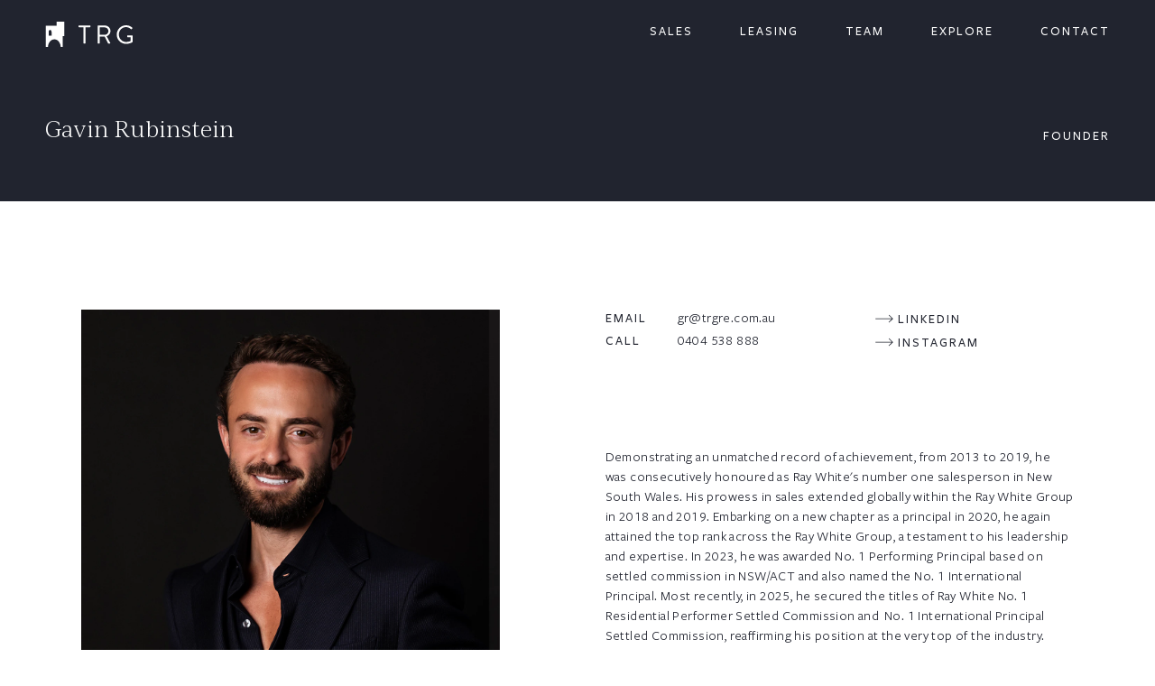

--- FILE ---
content_type: text/html; charset=UTF-8
request_url: https://www.therubinsteingroup.com/team/gavin-rubinstein/
body_size: 42215
content:
<!DOCTYPE html><html lang="en-AU"><head><meta charSet="utf-8"/><meta http-equiv="x-ua-compatible" content="ie=edge"/><meta name="viewport" content="width=device-width, initial-scale=1, shrink-to-fit=no"/><meta name="generator" content="Gatsby 5.13.3"/><meta data-react-helmet="true" property="og:url" content="https://www.therubinsteingroup.com/team/gavin-rubinstein/"/><meta data-react-helmet="true" name="twitter:creator" content="@trg"/><meta data-react-helmet="true" property="og:title" content="Gavin Rubinstein"/><meta data-react-helmet="true" name="twitter:title" content="Gavin Rubinstein"/><meta data-react-helmet="true" name="description" content="Demonstrating an unmatched record of achievement, from 2013 to 2019, he was consecutively honoured as Ray White&#x27;s number one salesperson in New South Wales. His prowess in sales extended globally with..."/><meta data-react-helmet="true" property="og:description" content="Demonstrating an unmatched record of achievement, from 2013 to 2019, he was consecutively honoured as Ray White&#x27;s number one salesperson in New South Wales. His prowess in sales extended globally with..."/><meta data-react-helmet="true" name="twitter:description" content="Demonstrating an unmatched record of achievement, from 2013 to 2019, he was consecutively honoured as Ray White&#x27;s number one salesperson in New South Wales. His prowess in sales extended globally with..."/><meta data-react-helmet="true" name="twitter:site" content="@trg"/><meta data-react-helmet="true" name="twitter:card" content="summary_large_image"/><meta data-react-helmet="true" property="article:modified_time" content="2025-08-21T02:16:26Z"/><meta data-react-helmet="true" property="article:published_time" content="2023-09-18T02:32:34Z"/><meta data-react-helmet="true" property="article:publisher" content="https://facebook.com/therubinsteingroup"/><meta data-react-helmet="true" property="og:locale" content="en_AU"/><meta data-react-helmet="true" property="og:type" content="article"/><meta data-react-helmet="true" property="og:site_name" content="The Rubinstein Group"/><meta data-react-helmet="true" property="og:image" content="https://www.datocms-assets.com/106381/1729657971-gr-updated.png?auto=format&amp;fit=max&amp;w=1000"/><meta data-react-helmet="true" name="twitter:image" content="https://www.datocms-assets.com/106381/1729657971-gr-updated.png?auto=format&amp;fit=max&amp;w=1000"/><meta data-react-helmet="true" property="og:image:width" content="1200"/><meta data-react-helmet="true" property="og:image:height" content="1742"/><meta name="theme-color" content="#21242F"/><style data-href="/styles.6c2953d7d34a7f3eeccb.css" data-identity="gatsby-global-css">@charset "UTF-8";.tl-edges{max-width:100%;overflow-x:hidden}.tl-wrapper{float:left;position:relative;width:100%}.tl-wrapper+.tl-wrapper{margin-left:-100%;margin-right:0}@keyframes plyr-progress{to{background-position:25px 0;background-position:var(--plyr-progress-loading-size,25px) 0}}@keyframes plyr-popup{0%{opacity:.5;transform:translateY(10px)}to{opacity:1;transform:translateY(0)}}@keyframes plyr-fade-in{0%{opacity:0}to{opacity:1}}.plyr{-moz-osx-font-smoothing:grayscale;-webkit-font-smoothing:antialiased;align-items:center;direction:ltr;display:flex;flex-direction:column;font-family:inherit;font-family:var(--plyr-font-family,inherit);font-variant-numeric:tabular-nums;font-weight:400;font-weight:var(--plyr-font-weight-regular,400);line-height:1.7;line-height:var(--plyr-line-height,1.7);max-width:100%;min-width:200px;position:relative;text-shadow:none;transition:box-shadow .3s ease;z-index:0}.plyr audio,.plyr iframe,.plyr video{display:block;height:100%;width:100%}.plyr button{font:inherit;line-height:inherit;width:auto}.plyr:focus{outline:0}.plyr--full-ui{box-sizing:border-box}.plyr--full-ui *,.plyr--full-ui :after,.plyr--full-ui :before{box-sizing:inherit}.plyr--full-ui a,.plyr--full-ui button,.plyr--full-ui input,.plyr--full-ui label{touch-action:manipulation}.plyr__badge{background:#4a5464;background:var(--plyr-badge-background,#4a5464);border-radius:2px;border-radius:var(--plyr-badge-border-radius,2px);color:#fff;color:var(--plyr-badge-text-color,#fff);font-size:9px;font-size:var(--plyr-font-size-badge,9px);line-height:1;padding:3px 4px}.plyr--full-ui ::-webkit-media-text-track-container{display:none}.plyr__captions{animation:plyr-fade-in .3s ease;bottom:0;display:none;font-size:13px;font-size:var(--plyr-font-size-small,13px);left:0;padding:10px;padding:var(--plyr-control-spacing,10px);position:absolute;text-align:center;transition:transform .4s ease-in-out;width:100%}.plyr__captions span:empty{display:none}@media (min-width:480px){.plyr__captions{font-size:15px;font-size:var(--plyr-font-size-base,15px);padding:20px;padding:calc(var(--plyr-control-spacing, 10px)*2)}}@media (min-width:768px){.plyr__captions{font-size:18px;font-size:var(--plyr-font-size-large,18px)}}.plyr--captions-active .plyr__captions{display:block}.plyr:not(.plyr--hide-controls) .plyr__controls:not(:empty)~.plyr__captions{transform:translateY(-40px);transform:translateY(calc(var(--plyr-control-spacing, 10px)*-4))}.plyr__caption{background:#000c;background:var(--plyr-captions-background,#000c);border-radius:2px;-webkit-box-decoration-break:clone;box-decoration-break:clone;color:#fff;color:var(--plyr-captions-text-color,#fff);line-height:185%;padding:.2em .5em;white-space:pre-wrap}.plyr__caption div{display:inline}.plyr__control{background:#0000;border:0;border-radius:4px;border-radius:var(--plyr-control-radius,4px);color:inherit;cursor:pointer;flex-shrink:0;overflow:visible;padding:7px;padding:calc(var(--plyr-control-spacing, 10px)*.7);position:relative;transition:all .3s ease}.plyr__control svg{fill:currentColor;display:block;height:18px;height:var(--plyr-control-icon-size,18px);pointer-events:none;width:18px;width:var(--plyr-control-icon-size,18px)}.plyr__control:focus{outline:0}.plyr__control:focus-visible{outline:2px dashed #00b2ff;outline:2px dashed var(--plyr-focus-visible-color,var(--plyr-color-main,var(--plyr-color-main,#00b2ff)));outline-offset:2px}a.plyr__control{text-decoration:none}.plyr__control.plyr__control--pressed .icon--not-pressed,.plyr__control.plyr__control--pressed .label--not-pressed,.plyr__control:not(.plyr__control--pressed) .icon--pressed,.plyr__control:not(.plyr__control--pressed) .label--pressed,a.plyr__control:after,a.plyr__control:before{display:none}.plyr--full-ui ::-webkit-media-controls{display:none}.plyr__controls{align-items:center;display:flex;justify-content:flex-end;text-align:center}.plyr__controls .plyr__progress__container{flex:1;min-width:0}.plyr__controls .plyr__controls__item{margin-left:2.5px;margin-left:calc(var(--plyr-control-spacing, 10px)/4)}.plyr__controls .plyr__controls__item:first-child{margin-left:0;margin-right:auto}.plyr__controls .plyr__controls__item.plyr__progress__container{padding-left:2.5px;padding-left:calc(var(--plyr-control-spacing, 10px)/4)}.plyr__controls .plyr__controls__item.plyr__time{padding:0 5px;padding:0 calc(var(--plyr-control-spacing, 10px)/2)}.plyr__controls .plyr__controls__item.plyr__progress__container:first-child,.plyr__controls .plyr__controls__item.plyr__time+.plyr__time,.plyr__controls .plyr__controls__item.plyr__time:first-child{padding-left:0}.plyr [data-plyr=airplay],.plyr [data-plyr=captions],.plyr [data-plyr=fullscreen],.plyr [data-plyr=pip],.plyr__controls:empty{display:none}.plyr--airplay-supported [data-plyr=airplay],.plyr--captions-enabled [data-plyr=captions],.plyr--fullscreen-enabled [data-plyr=fullscreen],.plyr--pip-supported [data-plyr=pip]{display:inline-block}.plyr__menu{display:flex;position:relative}.plyr__menu .plyr__control svg{transition:transform .3s ease}.plyr__menu .plyr__control[aria-expanded=true] svg{transform:rotate(90deg)}.plyr__menu .plyr__control[aria-expanded=true] .plyr__tooltip{display:none}.plyr__menu__container{animation:plyr-popup .2s ease;background:#ffffffe6;background:var(--plyr-menu-background,#ffffffe6);border-radius:8px;border-radius:var(--plyr-menu-radius,8px);bottom:100%;box-shadow:0 1px 2px #00000026;box-shadow:var(--plyr-menu-shadow,0 1px 2px #00000026);color:#4a5464;color:var(--plyr-menu-color,#4a5464);font-size:15px;font-size:var(--plyr-font-size-base,15px);margin-bottom:10px;position:absolute;right:-3px;text-align:left;white-space:nowrap;z-index:3}.plyr__menu__container>div{overflow:hidden;transition:height .35s cubic-bezier(.4,0,.2,1),width .35s cubic-bezier(.4,0,.2,1)}.plyr__menu__container:after{border:4px solid #0000;border:var(--plyr-menu-arrow-size,4px) solid #0000;border-top-color:var(--plyr-menu-background,#ffffffe6);content:"";height:0;position:absolute;right:14px;right:calc(var(--plyr-control-icon-size, 18px)/2 + var(--plyr-control-spacing, 10px)*.7 - var(--plyr-menu-arrow-size, 4px)/2);top:100%;width:0}.plyr__menu__container [role=menu]{padding:7px;padding:calc(var(--plyr-control-spacing, 10px)*.7)}.plyr__menu__container [role=menuitem],.plyr__menu__container [role=menuitemradio]{margin-top:2px}.plyr__menu__container [role=menuitem]:first-child,.plyr__menu__container [role=menuitemradio]:first-child{margin-top:0}.plyr__menu__container .plyr__control{align-items:center;color:#4a5464;color:var(--plyr-menu-color,#4a5464);display:flex;font-size:13px;font-size:var(--plyr-font-size-menu,var(--plyr-font-size-small,13px));padding:4.66667px 10.5px;padding:calc(var(--plyr-control-spacing, 10px)*.7/1.5) calc(var(--plyr-control-spacing, 10px)*.7*1.5);-webkit-user-select:none;user-select:none;width:100%}.plyr__menu__container .plyr__control>span{align-items:inherit;display:flex;width:100%}.plyr__menu__container .plyr__control:after{border:4px solid #0000;border:var(--plyr-menu-item-arrow-size,4px) solid #0000;content:"";position:absolute;top:50%;transform:translateY(-50%)}.plyr__menu__container .plyr__control--forward{padding-right:28px;padding-right:calc(var(--plyr-control-spacing, 10px)*.7*4)}.plyr__menu__container .plyr__control--forward:after{border-left-color:#728197;border-left-color:var(--plyr-menu-arrow-color,#728197);right:6.5px;right:calc(var(--plyr-control-spacing, 10px)*.7*1.5 - var(--plyr-menu-item-arrow-size, 4px))}.plyr__menu__container .plyr__control--forward:focus-visible:after,.plyr__menu__container .plyr__control--forward:hover:after{border-left-color:initial}.plyr__menu__container .plyr__control--back{font-weight:400;font-weight:var(--plyr-font-weight-regular,400);margin:7px;margin:calc(var(--plyr-control-spacing, 10px)*.7);margin-bottom:3.5px;margin-bottom:calc(var(--plyr-control-spacing, 10px)*.7/2);padding-left:28px;padding-left:calc(var(--plyr-control-spacing, 10px)*.7*4);position:relative;width:calc(100% - 14px);width:calc(100% - var(--plyr-control-spacing, 10px)*.7*2)}.plyr__menu__container .plyr__control--back:after{border-right-color:#728197;border-right-color:var(--plyr-menu-arrow-color,#728197);left:6.5px;left:calc(var(--plyr-control-spacing, 10px)*.7*1.5 - var(--plyr-menu-item-arrow-size, 4px))}.plyr__menu__container .plyr__control--back:before{background:#dcdfe5;background:var(--plyr-menu-back-border-color,#dcdfe5);box-shadow:0 1px 0 #fff;box-shadow:0 1px 0 var(--plyr-menu-back-border-shadow-color,#fff);content:"";height:1px;left:0;margin-top:3.5px;margin-top:calc(var(--plyr-control-spacing, 10px)*.7/2);overflow:hidden;position:absolute;right:0;top:100%}.plyr__menu__container .plyr__control--back:focus-visible:after,.plyr__menu__container .plyr__control--back:hover:after{border-right-color:initial}.plyr__menu__container .plyr__control[role=menuitemradio]{padding-left:7px;padding-left:calc(var(--plyr-control-spacing, 10px)*.7)}.plyr__menu__container .plyr__control[role=menuitemradio]:after,.plyr__menu__container .plyr__control[role=menuitemradio]:before{border-radius:100%}.plyr__menu__container .plyr__control[role=menuitemradio]:before{background:#0000001a;content:"";display:block;flex-shrink:0;height:16px;margin-right:10px;margin-right:var(--plyr-control-spacing,10px);transition:all .3s ease;width:16px}.plyr__menu__container .plyr__control[role=menuitemradio]:after{background:#fff;border:0;height:6px;left:12px;opacity:0;top:50%;transform:translateY(-50%) scale(0);transition:transform .3s ease,opacity .3s ease;width:6px}.plyr__menu__container .plyr__control[role=menuitemradio][aria-checked=true]:before{background:#00b2ff;background:var(--plyr-control-toggle-checked-background,var(--plyr-color-main,var(--plyr-color-main,#00b2ff)))}.plyr__menu__container .plyr__control[role=menuitemradio][aria-checked=true]:after{opacity:1;transform:translateY(-50%) scale(1)}.plyr__menu__container .plyr__control[role=menuitemradio]:focus-visible:before,.plyr__menu__container .plyr__control[role=menuitemradio]:hover:before{background:#23282f1a}.plyr__menu__container .plyr__menu__value{align-items:center;display:flex;margin-left:auto;margin-right:-5px;margin-right:calc(var(--plyr-control-spacing, 10px)*.7*-1 + 2px);overflow:hidden;padding-left:24.5px;padding-left:calc(var(--plyr-control-spacing, 10px)*.7*3.5);pointer-events:none}.plyr--full-ui input[type=range]{-webkit-appearance:none;appearance:none;background:#0000;border:0;border-radius:26px;border-radius:calc(var(--plyr-range-thumb-height, 13px)*2);color:#00b2ff;color:var(--plyr-range-fill-background,var(--plyr-color-main,var(--plyr-color-main,#00b2ff)));display:block;height:19px;height:calc(var(--plyr-range-thumb-active-shadow-width, 3px)*2 + var(--plyr-range-thumb-height, 13px));margin:0;min-width:0;padding:0;transition:box-shadow .3s ease;width:100%}.plyr--full-ui input[type=range]::-webkit-slider-runnable-track{background:#0000;background-image:linear-gradient(90deg,currentColor,#0000 0);background-image:linear-gradient(to right,currentColor var(--value,0),#0000 var(--value,0));border:0;border-radius:2.5px;border-radius:calc(var(--plyr-range-track-height, 5px)/2);height:5px;height:var(--plyr-range-track-height,5px);-webkit-transition:box-shadow .3s ease;transition:box-shadow .3s ease;-webkit-user-select:none;user-select:none}.plyr--full-ui input[type=range]::-webkit-slider-thumb{-webkit-appearance:none;appearance:none;background:#fff;background:var(--plyr-range-thumb-background,#fff);border:0;border-radius:100%;box-shadow:0 1px 1px #23282f26,0 0 0 1px #23282f33;box-shadow:var(--plyr-range-thumb-shadow,0 1px 1px #23282f26,0 0 0 1px #23282f33);height:13px;height:var(--plyr-range-thumb-height,13px);margin-top:-4px;margin-top:calc((var(--plyr-range-thumb-height, 13px) - var(--plyr-range-track-height, 5px))/2*-1);position:relative;-webkit-transition:all .2s ease;transition:all .2s ease;width:13px;width:var(--plyr-range-thumb-height,13px)}.plyr--full-ui input[type=range]::-moz-range-track{background:#0000;border:0;border-radius:2.5px;border-radius:calc(var(--plyr-range-track-height, 5px)/2);height:5px;height:var(--plyr-range-track-height,5px);-moz-transition:box-shadow .3s ease;transition:box-shadow .3s ease;user-select:none}.plyr--full-ui input[type=range]::-moz-range-thumb{background:#fff;background:var(--plyr-range-thumb-background,#fff);border:0;border-radius:100%;box-shadow:0 1px 1px #23282f26,0 0 0 1px #23282f33;box-shadow:var(--plyr-range-thumb-shadow,0 1px 1px #23282f26,0 0 0 1px #23282f33);height:13px;height:var(--plyr-range-thumb-height,13px);position:relative;-moz-transition:all .2s ease;transition:all .2s ease;width:13px;width:var(--plyr-range-thumb-height,13px)}.plyr--full-ui input[type=range]::-moz-range-progress{background:currentColor;border-radius:2.5px;border-radius:calc(var(--plyr-range-track-height, 5px)/2);height:5px;height:var(--plyr-range-track-height,5px)}.plyr--full-ui input[type=range]::-ms-track{color:#0000}.plyr--full-ui input[type=range]::-ms-fill-upper,.plyr--full-ui input[type=range]::-ms-track{background:#0000;border:0;border-radius:2.5px;border-radius:calc(var(--plyr-range-track-height, 5px)/2);height:5px;height:var(--plyr-range-track-height,5px);-ms-transition:box-shadow .3s ease;transition:box-shadow .3s ease;user-select:none}.plyr--full-ui input[type=range]::-ms-fill-lower{background:#0000;background:currentColor;border:0;border-radius:2.5px;border-radius:calc(var(--plyr-range-track-height, 5px)/2);height:5px;height:var(--plyr-range-track-height,5px);-ms-transition:box-shadow .3s ease;transition:box-shadow .3s ease;user-select:none}.plyr--full-ui input[type=range]::-ms-thumb{background:#fff;background:var(--plyr-range-thumb-background,#fff);border:0;border-radius:100%;box-shadow:0 1px 1px #23282f26,0 0 0 1px #23282f33;box-shadow:var(--plyr-range-thumb-shadow,0 1px 1px #23282f26,0 0 0 1px #23282f33);height:13px;height:var(--plyr-range-thumb-height,13px);margin-top:0;position:relative;-ms-transition:all .2s ease;transition:all .2s ease;width:13px;width:var(--plyr-range-thumb-height,13px)}.plyr--full-ui input[type=range]::-ms-tooltip{display:none}.plyr--full-ui input[type=range]::-moz-focus-outer{border:0}.plyr--full-ui input[type=range]:focus{outline:0}.plyr--full-ui input[type=range]:focus-visible::-webkit-slider-runnable-track{outline:2px dashed #00b2ff;outline:2px dashed var(--plyr-focus-visible-color,var(--plyr-color-main,var(--plyr-color-main,#00b2ff)));outline-offset:2px}.plyr--full-ui input[type=range]:focus-visible::-moz-range-track{outline:2px dashed #00b2ff;outline:2px dashed var(--plyr-focus-visible-color,var(--plyr-color-main,var(--plyr-color-main,#00b2ff)));outline-offset:2px}.plyr--full-ui input[type=range]:focus-visible::-ms-track{outline:2px dashed #00b2ff;outline:2px dashed var(--plyr-focus-visible-color,var(--plyr-color-main,var(--plyr-color-main,#00b2ff)));outline-offset:2px}.plyr__poster{background-color:#000;background-color:var(--plyr-video-background,var(--plyr-video-background,#000));background-position:50% 50%;background-repeat:no-repeat;background-size:contain;height:100%;left:0;opacity:0;position:absolute;top:0;transition:opacity .2s ease;width:100%;z-index:1}.plyr--stopped.plyr__poster-enabled .plyr__poster{opacity:1}.plyr--youtube.plyr--paused.plyr__poster-enabled:not(.plyr--stopped) .plyr__poster{display:none}.plyr__time{font-size:13px;font-size:var(--plyr-font-size-time,var(--plyr-font-size-small,13px))}.plyr__time+.plyr__time:before{content:"⁄";margin-right:10px;margin-right:var(--plyr-control-spacing,10px)}@media (max-width:767px){.plyr__time+.plyr__time{display:none}}.plyr__tooltip{background:#fff;background:var(--plyr-tooltip-background,#fff);border-radius:5px;border-radius:var(--plyr-tooltip-radius,5px);bottom:100%;box-shadow:0 1px 2px #00000026;box-shadow:var(--plyr-tooltip-shadow,0 1px 2px #00000026);color:#4a5464;color:var(--plyr-tooltip-color,#4a5464);font-size:13px;font-size:var(--plyr-font-size-small,13px);font-weight:400;font-weight:var(--plyr-font-weight-regular,400);left:50%;line-height:1.3;margin-bottom:10px;margin-bottom:calc(var(--plyr-control-spacing, 10px)/2*2);opacity:0;padding:5px 7.5px;padding:calc(var(--plyr-control-spacing, 10px)/2) calc(var(--plyr-control-spacing, 10px)/2*1.5);pointer-events:none;position:absolute;transform:translate(-50%,10px) scale(.8);transform-origin:50% 100%;transition:transform .2s ease .1s,opacity .2s ease .1s;white-space:nowrap;z-index:2}.plyr__tooltip:before{border-left:4px solid #0000;border-left:var(--plyr-tooltip-arrow-size,4px) solid #0000;border-right:4px solid #0000;border-right:var(--plyr-tooltip-arrow-size,4px) solid #0000;border-top:4px solid #fff;border-top:var(--plyr-tooltip-arrow-size,4px) solid var(--plyr-tooltip-background,#fff);bottom:-4px;bottom:calc(var(--plyr-tooltip-arrow-size, 4px)*-1);content:"";height:0;left:50%;position:absolute;transform:translateX(-50%);width:0;z-index:2}.plyr .plyr__control:focus-visible .plyr__tooltip,.plyr .plyr__control:hover .plyr__tooltip,.plyr__tooltip--visible{opacity:1;transform:translate(-50%) scale(1)}.plyr .plyr__control:hover .plyr__tooltip{z-index:3}.plyr__controls>.plyr__control:first-child .plyr__tooltip,.plyr__controls>.plyr__control:first-child+.plyr__control .plyr__tooltip{left:0;transform:translateY(10px) scale(.8);transform-origin:0 100%}.plyr__controls>.plyr__control:first-child .plyr__tooltip:before,.plyr__controls>.plyr__control:first-child+.plyr__control .plyr__tooltip:before{left:16px;left:calc(var(--plyr-control-icon-size, 18px)/2 + var(--plyr-control-spacing, 10px)*.7)}.plyr__controls>.plyr__control:last-child .plyr__tooltip{left:auto;right:0;transform:translateY(10px) scale(.8);transform-origin:100% 100%}.plyr__controls>.plyr__control:last-child .plyr__tooltip:before{left:auto;right:16px;right:calc(var(--plyr-control-icon-size, 18px)/2 + var(--plyr-control-spacing, 10px)*.7);transform:translateX(50%)}.plyr__controls>.plyr__control:first-child .plyr__tooltip--visible,.plyr__controls>.plyr__control:first-child+.plyr__control .plyr__tooltip--visible,.plyr__controls>.plyr__control:first-child+.plyr__control:focus-visible .plyr__tooltip,.plyr__controls>.plyr__control:first-child+.plyr__control:hover .plyr__tooltip,.plyr__controls>.plyr__control:first-child:focus-visible .plyr__tooltip,.plyr__controls>.plyr__control:first-child:hover .plyr__tooltip,.plyr__controls>.plyr__control:last-child .plyr__tooltip--visible,.plyr__controls>.plyr__control:last-child:focus-visible .plyr__tooltip,.plyr__controls>.plyr__control:last-child:hover .plyr__tooltip{transform:translate(0) scale(1)}.plyr__progress{left:6.5px;left:calc(var(--plyr-range-thumb-height, 13px)*.5);margin-right:13px;margin-right:var(--plyr-range-thumb-height,13px);position:relative}.plyr__progress input[type=range],.plyr__progress__buffer{margin-left:-6.5px;margin-left:calc(var(--plyr-range-thumb-height, 13px)*-.5);margin-right:-6.5px;margin-right:calc(var(--plyr-range-thumb-height, 13px)*-.5);width:calc(100% + 13px);width:calc(100% + var(--plyr-range-thumb-height, 13px))}.plyr__progress input[type=range]{position:relative;z-index:2}.plyr__progress .plyr__tooltip{left:0;max-width:120px;overflow-wrap:break-word}.plyr__progress__buffer{-webkit-appearance:none;background:#0000;border:0;border-radius:100px;height:5px;height:var(--plyr-range-track-height,5px);left:0;margin-top:-2.5px;margin-top:calc((var(--plyr-range-track-height, 5px)/2)*-1);padding:0;position:absolute;top:50%}.plyr__progress__buffer::-webkit-progress-bar{background:#0000}.plyr__progress__buffer::-webkit-progress-value{background:currentColor;border-radius:100px;min-width:5px;min-width:var(--plyr-range-track-height,5px);-webkit-transition:width .2s ease;transition:width .2s ease}.plyr__progress__buffer::-moz-progress-bar{background:currentColor;border-radius:100px;min-width:5px;min-width:var(--plyr-range-track-height,5px);-moz-transition:width .2s ease;transition:width .2s ease}.plyr__progress__buffer::-ms-fill{border-radius:100px;-ms-transition:width .2s ease;transition:width .2s ease}.plyr--loading .plyr__progress__buffer{animation:plyr-progress 1s linear infinite;background-image:linear-gradient(-45deg,#23282f99 25%,#0000 0,#0000 50%,#23282f99 0,#23282f99 75%,#0000 0,#0000);background-image:linear-gradient(-45deg,var(--plyr-progress-loading-background,#23282f99) 25%,#0000 25%,#0000 50%,var(--plyr-progress-loading-background,#23282f99) 50%,var(--plyr-progress-loading-background,#23282f99) 75%,#0000 75%,#0000);background-repeat:repeat-x;background-size:25px 25px;background-size:var(--plyr-progress-loading-size,25px) var(--plyr-progress-loading-size,25px);color:#0000}.plyr--video.plyr--loading .plyr__progress__buffer{background-color:#ffffff40;background-color:var(--plyr-video-progress-buffered-background,#ffffff40)}.plyr--audio.plyr--loading .plyr__progress__buffer{background-color:#c1c8d199;background-color:var(--plyr-audio-progress-buffered-background,#c1c8d199)}.plyr__progress__marker{background-color:#fff;background-color:var(--plyr-progress-marker-background,#fff);border-radius:1px;height:5px;height:var(--plyr-range-track-height,5px);position:absolute;top:50%;transform:translate(-50%,-50%);width:3px;width:var(--plyr-progress-marker-width,3px);z-index:3}.plyr__volume{align-items:center;display:flex;position:relative}.plyr__volume input[type=range]{margin-left:5px;margin-left:calc(var(--plyr-control-spacing, 10px)/2);margin-right:5px;margin-right:calc(var(--plyr-control-spacing, 10px)/2);max-width:90px;min-width:60px;position:relative;z-index:2}.plyr--audio{display:block}.plyr--audio .plyr__controls{background:#fff;background:var(--plyr-audio-controls-background,#fff);border-radius:inherit;color:#4a5464;color:var(--plyr-audio-control-color,#4a5464);padding:10px;padding:var(--plyr-control-spacing,10px)}.plyr--audio .plyr__control:focus-visible,.plyr--audio .plyr__control:hover,.plyr--audio .plyr__control[aria-expanded=true]{background:#00b2ff;background:var(--plyr-audio-control-background-hover,var(--plyr-color-main,var(--plyr-color-main,#00b2ff)));color:#fff;color:var(--plyr-audio-control-color-hover,#fff)}.plyr--full-ui.plyr--audio input[type=range]::-webkit-slider-runnable-track{background-color:#c1c8d199;background-color:var(--plyr-audio-range-track-background,var(--plyr-audio-progress-buffered-background,#c1c8d199))}.plyr--full-ui.plyr--audio input[type=range]::-moz-range-track{background-color:#c1c8d199;background-color:var(--plyr-audio-range-track-background,var(--plyr-audio-progress-buffered-background,#c1c8d199))}.plyr--full-ui.plyr--audio input[type=range]::-ms-track{background-color:#c1c8d199;background-color:var(--plyr-audio-range-track-background,var(--plyr-audio-progress-buffered-background,#c1c8d199))}.plyr--full-ui.plyr--audio input[type=range]:active::-webkit-slider-thumb{box-shadow:0 1px 1px #23282f26,0 0 0 1px #23282f33,0 0 0 3px #23282f1a;box-shadow:var(--plyr-range-thumb-shadow,0 1px 1px #23282f26,0 0 0 1px #23282f33),0 0 0 var(--plyr-range-thumb-active-shadow-width,3px) var(--plyr-audio-range-thumb-active-shadow-color,#23282f1a)}.plyr--full-ui.plyr--audio input[type=range]:active::-moz-range-thumb{box-shadow:0 1px 1px #23282f26,0 0 0 1px #23282f33,0 0 0 3px #23282f1a;box-shadow:var(--plyr-range-thumb-shadow,0 1px 1px #23282f26,0 0 0 1px #23282f33),0 0 0 var(--plyr-range-thumb-active-shadow-width,3px) var(--plyr-audio-range-thumb-active-shadow-color,#23282f1a)}.plyr--full-ui.plyr--audio input[type=range]:active::-ms-thumb{box-shadow:0 1px 1px #23282f26,0 0 0 1px #23282f33,0 0 0 3px #23282f1a;box-shadow:var(--plyr-range-thumb-shadow,0 1px 1px #23282f26,0 0 0 1px #23282f33),0 0 0 var(--plyr-range-thumb-active-shadow-width,3px) var(--plyr-audio-range-thumb-active-shadow-color,#23282f1a)}.plyr--audio .plyr__progress__buffer{color:#c1c8d199;color:var(--plyr-audio-progress-buffered-background,#c1c8d199)}.plyr--video{overflow:hidden}.plyr--video.plyr--menu-open{overflow:visible}.plyr__video-wrapper{background:#000;background:var(--plyr-video-background,var(--plyr-video-background,#000));border-radius:inherit;height:100%;margin:auto;overflow:hidden;position:relative;width:100%}.plyr__video-embed,.plyr__video-wrapper--fixed-ratio{aspect-ratio:16/9}@supports not (aspect-ratio:16/9){.plyr__video-embed,.plyr__video-wrapper--fixed-ratio{height:0;padding-bottom:56.25%;position:relative}}.plyr__video-embed iframe,.plyr__video-wrapper--fixed-ratio video{border:0;height:100%;left:0;position:absolute;top:0;width:100%}.plyr--full-ui .plyr__video-embed>.plyr__video-embed__container{padding-bottom:240%;position:relative;transform:translateY(-38.28125%)}.plyr--video .plyr__controls{background:linear-gradient(#0000,#000000bf);background:var(--plyr-video-controls-background,linear-gradient(#0000,#000000bf));border-bottom-left-radius:inherit;border-bottom-right-radius:inherit;bottom:0;color:#fff;color:var(--plyr-video-control-color,#fff);left:0;padding:5px;padding:calc(var(--plyr-control-spacing, 10px)/2);padding-top:20px;padding-top:calc(var(--plyr-control-spacing, 10px)*2);position:absolute;right:0;transition:opacity .4s ease-in-out,transform .4s ease-in-out;z-index:3}@media (min-width:480px){.plyr--video .plyr__controls{padding:10px;padding:var(--plyr-control-spacing,10px);padding-top:35px;padding-top:calc(var(--plyr-control-spacing, 10px)*3.5)}}.plyr--video.plyr--hide-controls .plyr__controls{opacity:0;pointer-events:none;transform:translateY(100%)}.plyr--video .plyr__control:focus-visible,.plyr--video .plyr__control:hover,.plyr--video .plyr__control[aria-expanded=true]{background:#00b2ff;background:var(--plyr-video-control-background-hover,var(--plyr-color-main,var(--plyr-color-main,#00b2ff)));color:#fff;color:var(--plyr-video-control-color-hover,#fff)}.plyr__control--overlaid{background:#00b2ff;background:var(--plyr-video-control-background-hover,var(--plyr-color-main,var(--plyr-color-main,#00b2ff)));border:0;border-radius:100%;color:#fff;color:var(--plyr-video-control-color,#fff);display:none;left:50%;opacity:.9;padding:15px;padding:calc(var(--plyr-control-spacing, 10px)*1.5);position:absolute;top:50%;transform:translate(-50%,-50%);transition:.3s;z-index:2}.plyr__control--overlaid svg{left:2px;position:relative}.plyr__control--overlaid:focus,.plyr__control--overlaid:hover{opacity:1}.plyr--playing .plyr__control--overlaid{opacity:0;visibility:hidden}.plyr--full-ui.plyr--video .plyr__control--overlaid{display:block}.plyr--full-ui.plyr--video input[type=range]::-webkit-slider-runnable-track{background-color:#ffffff40;background-color:var(--plyr-video-range-track-background,var(--plyr-video-progress-buffered-background,#ffffff40))}.plyr--full-ui.plyr--video input[type=range]::-moz-range-track{background-color:#ffffff40;background-color:var(--plyr-video-range-track-background,var(--plyr-video-progress-buffered-background,#ffffff40))}.plyr--full-ui.plyr--video input[type=range]::-ms-track{background-color:#ffffff40;background-color:var(--plyr-video-range-track-background,var(--plyr-video-progress-buffered-background,#ffffff40))}.plyr--full-ui.plyr--video input[type=range]:active::-webkit-slider-thumb{box-shadow:0 1px 1px #23282f26,0 0 0 1px #23282f33,0 0 0 3px #ffffff80;box-shadow:var(--plyr-range-thumb-shadow,0 1px 1px #23282f26,0 0 0 1px #23282f33),0 0 0 var(--plyr-range-thumb-active-shadow-width,3px) var(--plyr-audio-range-thumb-active-shadow-color,#ffffff80)}.plyr--full-ui.plyr--video input[type=range]:active::-moz-range-thumb{box-shadow:0 1px 1px #23282f26,0 0 0 1px #23282f33,0 0 0 3px #ffffff80;box-shadow:var(--plyr-range-thumb-shadow,0 1px 1px #23282f26,0 0 0 1px #23282f33),0 0 0 var(--plyr-range-thumb-active-shadow-width,3px) var(--plyr-audio-range-thumb-active-shadow-color,#ffffff80)}.plyr--full-ui.plyr--video input[type=range]:active::-ms-thumb{box-shadow:0 1px 1px #23282f26,0 0 0 1px #23282f33,0 0 0 3px #ffffff80;box-shadow:var(--plyr-range-thumb-shadow,0 1px 1px #23282f26,0 0 0 1px #23282f33),0 0 0 var(--plyr-range-thumb-active-shadow-width,3px) var(--plyr-audio-range-thumb-active-shadow-color,#ffffff80)}.plyr--video .plyr__progress__buffer{color:#ffffff40;color:var(--plyr-video-progress-buffered-background,#ffffff40)}.plyr:fullscreen{background:#000;border-radius:0!important;height:100%;margin:0;width:100%}.plyr:fullscreen video{height:100%}.plyr:fullscreen .plyr__control .icon--exit-fullscreen{display:block}.plyr:fullscreen .plyr__control .icon--exit-fullscreen+svg{display:none}.plyr:fullscreen.plyr--hide-controls{cursor:none}@media (min-width:1024px){.plyr:fullscreen .plyr__captions{font-size:21px;font-size:var(--plyr-font-size-xlarge,21px)}}.plyr--fullscreen-fallback{background:#000;border-radius:0!important;bottom:0;height:100%;left:0;margin:0;position:fixed;right:0;top:0;width:100%;z-index:10000000}.plyr--fullscreen-fallback video{height:100%}.plyr--fullscreen-fallback .plyr__control .icon--exit-fullscreen{display:block}.plyr--fullscreen-fallback .plyr__control .icon--exit-fullscreen+svg{display:none}.plyr--fullscreen-fallback.plyr--hide-controls{cursor:none}@media (min-width:1024px){.plyr--fullscreen-fallback .plyr__captions{font-size:21px;font-size:var(--plyr-font-size-xlarge,21px)}}.plyr__ads{border-radius:inherit;bottom:0;cursor:pointer;left:0;overflow:hidden;position:absolute;right:0;top:0;z-index:-1}.plyr__ads>div,.plyr__ads>div iframe{height:100%;position:absolute;width:100%}.plyr__ads:after{background:#23282f;border-radius:2px;bottom:10px;bottom:var(--plyr-control-spacing,10px);color:#fff;content:attr(data-badge-text);font-size:11px;padding:2px 6px;pointer-events:none;position:absolute;right:10px;right:var(--plyr-control-spacing,10px);z-index:3}.plyr__ads:empty:after{display:none}.plyr__cues{background:currentColor;display:block;height:5px;height:var(--plyr-range-track-height,5px);left:0;opacity:.8;position:absolute;top:50%;transform:translateY(-50%);width:3px;z-index:3}.plyr__preview-thumb{background-color:#fff;background-color:var(--plyr-tooltip-background,#fff);border-radius:8px;border-radius:var(--plyr-menu-radius,8px);bottom:100%;box-shadow:0 1px 2px #00000026;box-shadow:var(--plyr-tooltip-shadow,0 1px 2px #00000026);margin-bottom:10px;margin-bottom:calc(var(--plyr-control-spacing, 10px)/2*2);opacity:0;padding:3px;pointer-events:none;position:absolute;transform:translateY(10px) scale(.8);transform-origin:50% 100%;transition:transform .2s ease .1s,opacity .2s ease .1s;z-index:2}.plyr__preview-thumb--is-shown{opacity:1;transform:translate(0) scale(1)}.plyr__preview-thumb:before{border-left:4px solid #0000;border-left:var(--plyr-tooltip-arrow-size,4px) solid #0000;border-right:4px solid #0000;border-right:var(--plyr-tooltip-arrow-size,4px) solid #0000;border-top:4px solid #fff;border-top:var(--plyr-tooltip-arrow-size,4px) solid var(--plyr-tooltip-background,#fff);bottom:-4px;bottom:calc(var(--plyr-tooltip-arrow-size, 4px)*-1);content:"";height:0;left:calc(50% + var(--preview-arrow-offset));position:absolute;transform:translateX(-50%);width:0;z-index:2}.plyr__preview-thumb__image-container{background:#c1c8d1;border-radius:7px;border-radius:calc(var(--plyr-menu-radius, 8px) - 1px);overflow:hidden;position:relative;z-index:0}.plyr__preview-thumb__image-container img,.plyr__preview-thumb__image-container:after{height:100%;left:0;position:absolute;top:0;width:100%}.plyr__preview-thumb__image-container:after{border-radius:inherit;box-shadow:inset 0 0 0 1px #00000026;content:"";pointer-events:none}.plyr__preview-thumb__image-container img{max-height:none;max-width:none}.plyr__preview-thumb__time-container{background:linear-gradient(#0000,#000000bf);background:var(--plyr-video-controls-background,linear-gradient(#0000,#000000bf));border-bottom-left-radius:7px;border-bottom-left-radius:calc(var(--plyr-menu-radius, 8px) - 1px);border-bottom-right-radius:7px;border-bottom-right-radius:calc(var(--plyr-menu-radius, 8px) - 1px);bottom:0;left:0;line-height:1.1;padding:20px 6px 6px;position:absolute;right:0;z-index:3}.plyr__preview-thumb__time-container span{color:#fff;font-size:13px;font-size:var(--plyr-font-size-time,var(--plyr-font-size-small,13px))}.plyr__preview-scrubbing{bottom:0;filter:blur(1px);height:100%;left:0;margin:auto;opacity:0;overflow:hidden;pointer-events:none;position:absolute;right:0;top:0;transition:opacity .3s ease;width:100%;z-index:1}.plyr__preview-scrubbing--is-shown{opacity:1}.plyr__preview-scrubbing img{height:100%;left:0;max-height:none;max-width:none;object-fit:contain;position:absolute;top:0;width:100%}.plyr--no-transition{transition:none!important}.plyr__sr-only{clip:rect(1px,1px,1px,1px);border:0!important;height:1px!important;overflow:hidden;padding:0!important;position:absolute!important;width:1px!important}.plyr [hidden]{display:none!important}.slick-slider{-webkit-touch-callout:none;-webkit-tap-highlight-color:transparent;box-sizing:border-box;-ms-touch-action:pan-y;touch-action:pan-y;-webkit-user-select:none;-moz-user-select:none;-ms-user-select:none;user-select:none;-khtml-user-select:none}.slick-list,.slick-slider{display:block;position:relative}.slick-list{margin:0;overflow:hidden;padding:0}.slick-list:focus{outline:none}.slick-list.dragging{cursor:pointer;cursor:hand}.slick-slider .slick-list,.slick-slider .slick-track{-webkit-transform:translateZ(0);-moz-transform:translateZ(0);-ms-transform:translateZ(0);-o-transform:translateZ(0);transform:translateZ(0)}.slick-track{display:block;left:0;margin-left:auto;margin-right:auto;position:relative;top:0}.slick-track:after,.slick-track:before{content:"";display:table}.slick-track:after{clear:both}.slick-loading .slick-track{visibility:hidden}.slick-slide{display:none;float:left;height:100%;min-height:1px}[dir=rtl] .slick-slide{float:right}.slick-slide img{display:block}.slick-slide.slick-loading img{display:none}.slick-slide.dragging img{pointer-events:none}.slick-initialized .slick-slide{display:block}.slick-loading .slick-slide{visibility:hidden}.slick-vertical .slick-slide{border:1px solid transparent;display:block;height:auto}.slick-arrow.slick-hidden{display:none}.slick-loading .slick-list{background:#fff url([data-uri]) 50% no-repeat}@font-face{font-family:slick;font-style:normal;font-weight:400;src:url([data-uri]);src:url([data-uri]?#iefix) format("embedded-opentype"),url([data-uri]) format("woff"),url([data-uri]) format("truetype"),url([data-uri]#slick) format("svg")}.slick-next,.slick-prev{border:none;cursor:pointer;display:block;font-size:0;height:20px;line-height:0;padding:0;position:absolute;top:50%;-webkit-transform:translateY(-50%);-ms-transform:translateY(-50%);transform:translateY(-50%);width:20px}.slick-next,.slick-next:focus,.slick-next:hover,.slick-prev,.slick-prev:focus,.slick-prev:hover{background:transparent;color:transparent;outline:none}.slick-next:focus:before,.slick-next:hover:before,.slick-prev:focus:before,.slick-prev:hover:before{opacity:1}.slick-next.slick-disabled:before,.slick-prev.slick-disabled:before{opacity:.25}.slick-next:before,.slick-prev:before{-webkit-font-smoothing:antialiased;-moz-osx-font-smoothing:grayscale;color:#fff;font-family:slick;font-size:20px;line-height:1;opacity:.75}.slick-prev{left:-25px}[dir=rtl] .slick-prev{left:auto;right:-25px}.slick-prev:before{content:"←"}[dir=rtl] .slick-prev:before{content:"→"}.slick-next{right:-25px}[dir=rtl] .slick-next{left:-25px;right:auto}.slick-next:before{content:"→"}[dir=rtl] .slick-next:before{content:"←"}.slick-dotted.slick-slider{margin-bottom:30px}.slick-dots{bottom:-25px;display:block;list-style:none;margin:0;padding:0;position:absolute;text-align:center;width:100%}.slick-dots li{display:inline-block;margin:0 5px;padding:0;position:relative}.slick-dots li,.slick-dots li button{cursor:pointer;height:20px;width:20px}.slick-dots li button{background:transparent;border:0;color:transparent;display:block;font-size:0;line-height:0;outline:none;padding:5px}.slick-dots li button:focus,.slick-dots li button:hover{outline:none}.slick-dots li button:focus:before,.slick-dots li button:hover:before{opacity:1}.slick-dots li button:before{-webkit-font-smoothing:antialiased;-moz-osx-font-smoothing:grayscale;color:#000;content:"•";font-family:slick;font-size:6px;height:20px;left:0;line-height:20px;opacity:.25;position:absolute;text-align:center;top:0;width:20px}.slick-dots li.slick-active button:before{color:#000;opacity:.75}.carousel .control-arrow,.carousel.carousel-slider .control-arrow{background:none;border:0;cursor:pointer;filter:alpha(opacity=40);font-size:32px;opacity:.4;position:absolute;top:20px;-webkit-transition:all .25s ease-in;-moz-transition:all .25s ease-in;-ms-transition:all .25s ease-in;-o-transition:all .25s ease-in;transition:all .25s ease-in;z-index:2}.carousel .control-arrow:focus,.carousel .control-arrow:hover{filter:alpha(opacity=100);opacity:1}.carousel .control-arrow:before,.carousel.carousel-slider .control-arrow:before{border-bottom:8px solid transparent;border-top:8px solid transparent;content:"";display:inline-block;margin:0 5px}.carousel .control-disabled.control-arrow{cursor:inherit;display:none;filter:alpha(opacity=0);opacity:0}.carousel .control-prev.control-arrow{left:0}.carousel .control-prev.control-arrow:before{border-right:8px solid #fff}.carousel .control-next.control-arrow{right:0}.carousel .control-next.control-arrow:before{border-left:8px solid #fff}.carousel-root{outline:none}.carousel{position:relative;width:100%}.carousel *{-webkit-box-sizing:border-box;-moz-box-sizing:border-box;box-sizing:border-box}.carousel img{display:inline-block;pointer-events:none;width:100%}.carousel .carousel{position:relative}.carousel .control-arrow{background:none;border:0;font-size:18px;margin-top:-13px;outline:0;top:50%}.carousel .thumbs-wrapper{margin:20px;overflow:hidden}.carousel .thumbs{list-style:none;position:relative;-webkit-transform:translateZ(0);-moz-transform:translateZ(0);-ms-transform:translateZ(0);-o-transform:translateZ(0);transform:translateZ(0);-webkit-transition:all .15s ease-in;-moz-transition:all .15s ease-in;-ms-transition:all .15s ease-in;-o-transition:all .15s ease-in;transition:all .15s ease-in;white-space:nowrap}.carousel .thumb{border:3px solid #fff;display:inline-block;margin-right:6px;overflow:hidden;padding:2px;-webkit-transition:border .15s ease-in;-moz-transition:border .15s ease-in;-ms-transition:border .15s ease-in;-o-transition:border .15s ease-in;transition:border .15s ease-in;white-space:nowrap}.carousel .thumb:focus{border:3px solid #ccc;outline:none}.carousel .thumb.selected,.carousel .thumb:hover{border:3px solid #333}.carousel .thumb img{vertical-align:top}.carousel.carousel-slider{margin:0;overflow:hidden;position:relative}.carousel.carousel-slider .control-arrow{bottom:0;color:#fff;font-size:26px;margin-top:0;padding:5px;top:0}.carousel.carousel-slider .control-arrow:hover{background:rgba(0,0,0,.2)}.carousel .slider-wrapper{margin:auto;overflow:hidden;-webkit-transition:height .15s ease-in;-moz-transition:height .15s ease-in;-ms-transition:height .15s ease-in;-o-transition:height .15s ease-in;transition:height .15s ease-in;width:100%}.carousel .slider-wrapper.axis-horizontal .slider{-ms-box-orient:horizontal;display:-webkit-box;display:-moz-box;display:-ms-flexbox;display:-moz-flex;display:-webkit-flex;display:flex}.carousel .slider-wrapper.axis-horizontal .slider .slide{flex-direction:column;flex-flow:column}.carousel .slider-wrapper.axis-vertical{-ms-box-orient:horizontal;display:-webkit-box;display:-moz-box;display:-ms-flexbox;display:-moz-flex;display:-webkit-flex;display:flex}.carousel .slider-wrapper.axis-vertical .slider{-webkit-flex-direction:column;flex-direction:column}.carousel .slider{list-style:none;margin:0;padding:0;position:relative;width:100%}.carousel .slider.animated{-webkit-transition:all .35s ease-in-out;-moz-transition:all .35s ease-in-out;-ms-transition:all .35s ease-in-out;-o-transition:all .35s ease-in-out;transition:all .35s ease-in-out}.carousel .slide{margin:0;min-width:100%;position:relative;text-align:center}.carousel .slide img{border:0;vertical-align:top;width:100%}.carousel .slide iframe{border:0;display:inline-block;margin:0 40px 40px;width:calc(100% - 80px)}.carousel .slide .legend{background:#000;border-radius:10px;bottom:40px;color:#fff;font-size:12px;left:50%;margin-left:-45%;opacity:.25;padding:10px;position:absolute;text-align:center;-webkit-transition:all .5s ease-in-out;-moz-transition:all .5s ease-in-out;-ms-transition:all .5s ease-in-out;-o-transition:all .5s ease-in-out;transition:all .5s ease-in-out;-webkit-transition:opacity .35s ease-in-out;-moz-transition:opacity .35s ease-in-out;-ms-transition:opacity .35s ease-in-out;-o-transition:opacity .35s ease-in-out;transition:opacity .35s ease-in-out;width:90%}.carousel .control-dots{bottom:0;margin:10px 0;padding:0;position:absolute;text-align:center;width:100%;z-index:1}@media (min-width:960px){.carousel .control-dots{bottom:0}}.carousel .control-dots .dot{background:#fff;border-radius:50%;box-shadow:1px 1px 2px rgba(0,0,0,.9);cursor:pointer;display:inline-block;filter:alpha(opacity=30);height:8px;margin:0 8px;opacity:.3;-webkit-transition:opacity .25s ease-in;-moz-transition:opacity .25s ease-in;-ms-transition:opacity .25s ease-in;-o-transition:opacity .25s ease-in;transition:opacity .25s ease-in;width:8px}.carousel .control-dots .dot.selected,.carousel .control-dots .dot:hover{filter:alpha(opacity=100);opacity:1}.carousel .carousel-status{color:#fff;font-size:10px;padding:5px;position:absolute;right:0;text-shadow:1px 1px 1px rgba(0,0,0,.9);top:0}.carousel:hover .slide .legend{opacity:1}@font-face{font-family:FreightSans;font-style:normal;font-weight:300;src:url(/static/FreightSansProBookRegular1-e8c9d8c74ebfd93bba112c48c76bb6a9.woff) format("woff"),url(/static/FreightSansProBookRegular1-dd38acf88b06e2a8f8f2df29c68cc433.ttf) format("truetype")}@font-face{font-family:FreightSans;font-style:normal;font-weight:500;src:url(/static/FreightSansProMediumRegular1-6f04b6ef68cdce538922679b1bc01be6.woff) format("woff"),url(/static/FreightSansProMediumRegular1-7954b238e5b5b11f6d704d04e4083a1a.ttf) format("truetype")}@font-face{font-family:FreightSans;font-style:normal;font-weight:600;src:url(/static/freightsanssemibold-641ead674a6b68ba448e8128179f6494.woff) format("woff"),url(/static/freightsanssemibold-34c7e54fcbd65eb1c403f186748f70b5.ttf) format("truetype")}@font-face{font-family:FreightSans;font-style:normal;font-weight:700;src:url(/static/freightsansbold-28e9be88a913433378c7224de9c77721.woff) format("woff"),url(/static/freightsansbold-7101f1783d27fabfd08d868c7bb1bccc.ttf) format("truetype")}@font-face{font-family:IvyJournal;font-style:normal;font-weight:700;src:url(/static/IvyJournal-Light-38801204f485bcfdd43c4dcfebaadf60.woff) format("woff"),url(/static/IvyJournal-Light-aa5ab3650383c719f5b700c1820cc010.ttf) format("truetype")}:root{--header-height:76px;--primaryColor:#21242f;--secondaryColor:#fff;--steel:#b3b2b5;--border:#d9d8d9;--sand:#e9e5db}html{-ms-text-size-adjust:100%;-webkit-text-size-adjust:100%;-webkit-font-smoothing:antialiased;font-family:sans-serif}body{margin:0}article,aside,details,figcaption,figure,footer,header,main,menu,nav,section,summary{display:block}audio,canvas,progress,video{display:inline-block}audio:not([controls]){display:none;height:0}progress{vertical-align:baseline}[hidden],template{display:none}a{-webkit-text-decoration-skip:objects;background-color:transparent}a:active,a:hover{outline-width:0}abbr[title]{border-bottom:none;text-decoration:underline;-webkit-text-decoration:underline dotted;text-decoration:underline dotted}b,strong{font-weight:inherit;font-weight:bolder}dfn{font-style:italic}h1{font-size:2em;margin:.67em 0}mark{background-color:#ff0;color:#000}small{font-size:80%}sub,sup{font-size:75%;line-height:0;position:relative;vertical-align:baseline}sub{bottom:-.25em}sup{top:-.5em}img{border-style:none}svg:not(:root){overflow:hidden}code,kbd,pre,samp{font-family:monospace,monospace;font-size:1em}figure{margin:1em 40px}hr{box-sizing:content-box;height:0;overflow:visible}button,input,optgroup,select,textarea{font:inherit;margin:0}optgroup{font-weight:700}button,input{overflow:visible}button,select{text-transform:none}[type=reset],[type=submit],button,html [type=button]{-webkit-appearance:button}[type=button]::-moz-focus-inner,[type=reset]::-moz-focus-inner,[type=submit]::-moz-focus-inner,button::-moz-focus-inner{border-style:none;padding:0}[type=button]:-moz-focusring,[type=reset]:-moz-focusring,[type=submit]:-moz-focusring,button:-moz-focusring{outline:1px dotted ButtonText}fieldset{border:1px solid silver;margin:0 2px;padding:.35em .625em .75em}legend{box-sizing:border-box;color:inherit;display:table;max-width:100%;padding:0;white-space:normal}textarea{overflow:auto}[type=checkbox],[type=radio]{box-sizing:border-box;padding:0}[type=number]::-webkit-inner-spin-button,[type=number]::-webkit-outer-spin-button{height:auto}[type=search]{-webkit-appearance:textfield;outline-offset:-2px}[type=search]::-webkit-search-cancel-button,[type=search]::-webkit-search-decoration{-webkit-appearance:none}::-webkit-input-placeholder{color:inherit;opacity:.54}::-webkit-file-upload-button{-webkit-appearance:button;font:inherit}html{box-sizing:border-box;font:112.5%/1.45em georgia,serif}*,:after,:before{box-sizing:inherit}body{word-wrap:break-word;-ms-font-feature-settings:"kern","liga","clig","calt";font-feature-settings:"kern","liga","clig","calt";color:rgba(0,0,0,.8);font-family:georgia,serif;font-kerning:normal;font-weight:400}img{margin:0 0 1.45rem;max-width:100%;padding:0}h1{font-size:2.25rem}h1,h2{color:inherit;font-family:-apple-system,BlinkMacSystemFont,Segoe UI,Roboto,Oxygen,Ubuntu,Cantarell,Fira Sans,Droid Sans,Helvetica Neue,sans-serif;font-weight:700;line-height:1.1;margin:0 0 1.45rem;padding:0;text-rendering:optimizeLegibility}h2{font-size:1.62671rem}h3{font-size:1.38316rem}h3,h4{color:inherit;font-family:-apple-system,BlinkMacSystemFont,Segoe UI,Roboto,Oxygen,Ubuntu,Cantarell,Fira Sans,Droid Sans,Helvetica Neue,sans-serif;font-weight:700;line-height:1.1;margin:0 0 1.45rem;padding:0;text-rendering:optimizeLegibility}h4{font-size:1rem}h5{font-size:.85028rem}h5,h6{color:inherit;font-family:-apple-system,BlinkMacSystemFont,Segoe UI,Roboto,Oxygen,Ubuntu,Cantarell,Fira Sans,Droid Sans,Helvetica Neue,sans-serif;font-weight:700;line-height:1.1;margin:0 0 1.45rem;padding:0;text-rendering:optimizeLegibility}h6{font-size:.78405rem}hgroup{margin:0 0 1.45rem;padding:0}ol,ul{list-style-image:none;list-style-position:outside;margin:0 0 1.45rem 1.45rem;padding:0}dd,dl,figure,p{margin:0 0 1.45rem;padding:0}pre{word-wrap:normal;background:rgba(0,0,0,.04);border-radius:3px;font-size:.85rem;line-height:1.42;margin:0 0 1.45rem;overflow:auto;padding:1.45rem}table{border-collapse:collapse;font-size:1rem;line-height:1.45rem;width:100%}fieldset,table{margin:0 0 1.45rem;padding:0}blockquote{margin:0 1.45rem 1.45rem;padding:0}form,iframe,noscript{margin:0 0 1.45rem;padding:0}hr{background:rgba(0,0,0,.2);border:none;height:1px;margin:0 0 calc(1.45rem - 1px);padding:0}address{margin:0 0 1.45rem;padding:0}b,dt,strong,th{font-weight:700}li{margin-bottom:.725rem}ol li,ul li{padding-left:0}li>ol,li>ul{margin-bottom:.725rem;margin-left:1.45rem;margin-top:.725rem}blockquote :last-child,li :last-child,p :last-child{margin-bottom:0}li>p{margin-bottom:.725rem}code,kbd,samp{font-size:.85rem;line-height:1.45rem}abbr,abbr[title],acronym{border-bottom:1px dotted rgba(0,0,0,.5);cursor:help}abbr[title]{text-decoration:none}td,th,thead{text-align:left}td,th{font-feature-settings:"tnum";-moz-font-feature-settings:"tnum";-ms-font-feature-settings:"tnum";-webkit-font-feature-settings:"tnum";border-bottom:1px solid rgba(0,0,0,.12);padding:.725rem .96667rem calc(.725rem - 1px)}td:first-child,th:first-child{padding-left:0}td:last-child,th:last-child{padding-right:0}code,tt{background-color:rgba(0,0,0,.04);border-radius:3px;font-family:SFMono-Regular,Consolas,Roboto Mono,Droid Sans Mono,Liberation Mono,Menlo,Courier,monospace;padding:.2em 0}pre code{background:none;line-height:1.42}code:after,code:before,tt:after,tt:before{content:" ";letter-spacing:-.2em}pre code:after,pre code:before,pre tt:after,pre tt:before{content:""}@media only screen and (max-width:480px){html{font-size:100%}}.form__radio-wrapper{margin:10px 0 40px}.form__radio-wrapper label{letter-spacing:2px;text-transform:uppercase}.form__radio-wrapper .form__radios label{letter-spacing:.4px;text-transform:none}.form__row,.form__text,.form__textarea{margin-bottom:20px;width:100%}.form__row label,.form__text label,.form__textarea label{display:none}.form__row input,.form__text input,.form__textarea input{background:transparent;border:none;border-bottom:1px solid var(--secondaryColor);border-radius:0;color:var(--secondaryColor);font-size:15px;letter-spacing:.4px;line-height:22px;padding:10px 0;width:100%}.form__row input::placeholder,.form__text input::placeholder,.form__textarea input::placeholder{letter-spacing:2px;opacity:1;text-transform:uppercase}.form__row input:focus,.form__text input:focus,.form__textarea input:focus{outline:0}.form__row textarea,.form__text textarea,.form__textarea textarea{background:transparent;border:1px solid var(--secondaryColor);border-radius:0;color:var(--secondaryColor);font-size:15px;height:135px;letter-spacing:.4px;line-height:22px;padding:15px;width:100%}.form__row textarea::placeholder,.form__text textarea::placeholder,.form__textarea textarea::placeholder{opacity:1}.form__row textarea:focus,.form__text textarea:focus,.form__textarea textarea:focus{outline:0}.form__row--double,.form__text--double,.form__textarea--double{display:flex;flex-wrap:wrap;justify-content:space-between}.form__row--double input,.form__text--double input,.form__textarea--double input{margin-bottom:20px;width:100%}.form__row--double input:last-of-type,.form__text--double input:last-of-type,.form__textarea--double input:last-of-type{margin-bottom:0}@media(min-width:900px){.form__row--double input,.form__text--double input,.form__textarea--double input{margin-bottom:0;width:46%}}.form__row--radios,.form__text--radios,.form__textarea--radios{margin:40px 0}.form__row--submit,.form__text--submit,.form__textarea--submit{align-items:center;display:flex;flex-wrap:wrap;justify-content:space-between;margin-top:30px;width:100%}.form__row--submit .btn,.form__text--submit .btn,.form__textarea--submit .btn{align-items:center;align-self:flex-start;background:var(--secondaryColor);border:1px solid var(--secondaryColor);color:var(--primaryColor);cursor:pointer;display:flex;font-weight:600;font-weight:300;justify-content:center;justify-self:center;letter-spacing:2px;padding:6px 20px 7px;text-align:center;text-transform:uppercase;transition:all .3s ease;width:100%}@media(min-width:900px){.form__row--submit .btn,.form__text--submit .btn,.form__textarea--submit .btn{width:172px}.form__row--submit .btn:hover,.form__text--submit .btn:hover,.form__textarea--submit .btn:hover{background:transparent;color:var(--secondaryColor)}}.form__text:first-child,.form__text:nth-child(2),.form__text:nth-child(3),.form__text:nth-child(4){width:100%}@media(min-width:900px){.form__text:first-child,.form__text:nth-child(2),.form__text:nth-child(3),.form__text:nth-child(4){width:46%}}.form__submit{flex-wrap:wrap;justify-content:space-between;margin-top:30px}.form__submit,.form__submit .btn{align-items:center;display:flex;width:100%}.form__submit .btn{align-self:flex-start;background:var(--secondaryColor);border:1px solid var(--secondaryColor);color:var(--primaryColor);cursor:pointer;font-weight:600;font-weight:300;justify-content:center;justify-self:center;letter-spacing:2px;padding:6px 20px 7px;text-align:center;text-transform:uppercase;transition:all .3s ease}@media(min-width:900px){.form__submit .btn{width:172px}.form__submit .btn:hover{background:transparent;color:var(--secondaryColor)}.form__submit .btn:hover svg circle{stroke:var(--secondaryColor)}}.form__submit .btn svg{animation:rotation 1s linear infinite;display:block;height:22px;width:22px}.form__submit .btn svg circle{stroke:var(--primaryColor);transition:all .3s ease}.form__label{font-size:15px;letter-spacing:2px;line-height:22px;text-transform:uppercase}.form__radio-group{display:flex;flex-wrap:wrap;margin-top:0}.form__radio{align-items:center;display:flex;flex-wrap:wrap;margin-right:0;margin-top:28px;width:40%}.form__radio:first-child{order:1}.form__radio:nth-child(2){order:5}.form__radio:nth-child(3){order:4}.form__radio:nth-child(4){order:3}.form__radio:nth-child(5){order:2;width:60%}.form__radio:nth-child(6){order:6}@media(min-width:900px){.form__radio:first-child,.form__radio:nth-child(4){width:120px}.form__radio:nth-child(2),.form__radio:nth-child(5){width:220px}.form__radio:nth-child(3),.form__radio:nth-child(6){width:calc(100% - 350px)}.form__radio:first-child{order:1}.form__radio:nth-child(2){order:2}.form__radio:nth-child(3){order:3}.form__radio:nth-child(4){order:4}.form__radio:nth-child(5){order:5}.form__radio:nth-child(6){order:6}}.form__radio:last-of-type{margin-right:0}.form__radio a{color:var(--secondaryColor)}.form__radio input[type=radio]{opacity:0;position:fixed;width:0}.form__radio input[type=radio]+label{color:var(--secondaryColor);cursor:pointer;font-size:15px;font-weight:300;letter-spacing:.4px;line-height:19px;padding-left:30px;position:relative;width:100%}.form__radio input[type=radio]+label:before{background:transparent;border:1px solid var(--secondaryColor);content:"";height:18px;left:0;position:absolute;top:0;width:18px}.form__radio input[type=radio]+label:after{background-image:url([data-uri]);background-size:cover;content:"";display:block;height:9px;left:4px;opacity:0;position:absolute;top:4px;width:10px}.form__radio input[type=radio]:checked+label:after{opacity:1}.form__checkbox,.form__radios{align-items:center;display:flex;flex-wrap:wrap;margin-bottom:30px;margin-right:0;margin-top:0}@media(min-width:900px){.form__checkbox,.form__radios{margin-bottom:0}}.form__checkbox:last-of-type,.form__radios:last-of-type{margin-right:0}.form__checkbox a,.form__radios a{color:var(--secondaryColor);text-decoration:underline;text-decoration-color:var(--border);text-decoration-thickness:.5px;text-underline-offset:2px}.form__checkbox input[type=checkbox],.form__radios input[type=checkbox]{opacity:0;position:fixed;width:0}.form__checkbox input[type=checkbox]+label,.form__radios input[type=checkbox]+label{color:var(--secondaryColor);cursor:pointer;display:block;font-size:15px;font-weight:300;letter-spacing:.4px;line-height:19px;padding-left:30px;position:relative;width:100%}.form__checkbox input[type=checkbox]+label:before,.form__radios input[type=checkbox]+label:before{background:transparent;border:1px solid var(--secondaryColor);content:"";height:18px;left:0;position:absolute;top:0;width:18px}.form__checkbox input[type=checkbox]+label:after,.form__radios input[type=checkbox]+label:after{background-image:url([data-uri]);background-size:cover;content:"";display:block;height:9px;left:4px;opacity:0;position:absolute;top:4px;width:10px}.form__checkbox input[type=checkbox]:checked+label:after,.form__radios input[type=checkbox]:checked+label:after{opacity:1}.form--dark .form__row input,.form--dark .form__text input,.form--dark .form__textarea input{border-bottom:1px solid var(--primaryColor);color:var(--primaryColor)}.form--dark .form__row textarea,.form--dark .form__text textarea,.form--dark .form__textarea textarea{border:1px solid var(--primaryColor);color:var(--primaryColor)}.form--dark .form__row--submit .btn,.form--dark .form__text--submit .btn,.form--dark .form__textarea--submit .btn{background:var(--primaryColor);border:1px solid var(--primaryColor);color:var(--secondaryColor)}@media(min-width:900px){.form--dark .form__row--submit .btn:hover,.form--dark .form__text--submit .btn:hover,.form--dark .form__textarea--submit .btn:hover{background:var(--secondaryColor);color:var(--primaryColor)}}.form--dark .form__submit .btn{background:var(--primaryColor);border:1px solid var(--primaryColor);color:var(--secondaryColor)}.form--dark .form__submit .btn svg circle{stroke:var(--secondaryColor);transition:all .3s ease}@media(min-width:900px){.form--dark .form__submit .btn:hover{background:var(--secondaryColor);color:var(--primaryColor)}.form--dark .form__submit .btn:hover svg circle{stroke:var(--primaryColor)}}.form--dark .form__radio a,.form--dark .form__radio input[type=radio]+label{color:var(--primaryColor)}.form--dark .form__radio input[type=radio]+label:before{border:1px solid var(--primaryColor)}.form--dark .form__radio input[type=radio]+label:after{background-image:url([data-uri])}.form--dark .form__checkbox a,.form--dark .form__checkbox input[type=checkbox]+label{color:var(--primaryColor)}.form--dark .form__checkbox input[type=checkbox]+label:before{border:1px solid var(--primaryColor)}.form--dark .form__checkbox input[type=checkbox]+label:after{background-image:url([data-uri])}form fieldset{border:none;box-shadow:none;display:flex!important;flex-wrap:wrap;justify-content:space-between}@keyframes rotation{0%{transform:rotate(0deg)}to{transform:rotate(359deg)}}::selection{background:var(--primaryColor);color:var(--secondaryColor)}body{background:var(--secondaryColor);color:var(--primaryColor);min-height:100vh;min-height:-webkit-fill-available;overflow-x:hidden;width:100vw}body.modal-active{overflow:hidden}body.modal-active .header{transform:translateY(-100%)}body .tl-edges{overflow:unset}body .tl-wrapper{background:var(--secondaryColor);float:none}body .tl-wrapper-status--entered{transform:none!important}main{background:var(--secondaryColor);padding-top:76px}.page-template--home main,.property-template main,.team-template main,main main{padding-top:0}div,h1,h2,h3,h4,h5,h6,li,ol,p,table,ul{font-family:FreightSans,sans-serif}div,li,ol,p,table,ul{font-size:15px;font-style:normal;font-weight:350;letter-spacing:.4px;line-height:22px}a{color:var(--primaryColor);font-family:FreightSans,sans-serif}[aria-controls],a,button{color:var(--primaryColor);cursor:pointer}[data-placeholder-image]{background-color:#21242f!important}.header{align-items:center;background:#fff;display:flex;height:var(--header-height);left:0;position:fixed;top:0;transition:background-color .3s,transform .3s ease;width:100vw;z-index:6}.header__inner{display:flex;flex-wrap:wrap;justify-content:space-between;margin:0 auto;max-width:1480px;padding:0 30px;width:100%}@media(min-width:900px){.header__inner{padding-left:50px;padding-right:50px}}.header__logo{align-items:center;display:flex;flex-wrap:wrap;justify-content:space-between;padding:10px 0}.header__logo:focus{outline:0}.header__logo svg{display:block}.header__logo svg:first-of-type{margin-right:15px}.header__logo svg path{fill:#21242f}.header__nav{display:none}@media(min-width:900px){.header__nav{display:block}}.header__nav ul{display:flex;flex-wrap:wrap;justify-content:flex-end;list-style:none;margin:0;padding:0}.header__nav ul li{font-size:14px;font-weight:500;letter-spacing:2px;margin:0;text-transform:uppercase}.header__nav ul li.listings{position:relative}.header__nav ul li .dropdown{text-transform:none}.header__nav ul li .dropdown li{margin:0}@media(min-width:900px){.header__nav ul li:hover .dropdown{opacity:1;visibility:visible}}.header__nav ul li a{color:#21242f;display:block;padding:10px 0 10px 52px;text-decoration:none}.header__nav ul li a:focus{outline:0}.header__hamburger{background:none;border:0;border-radius:0;box-shadow:none;font-size:14px;letter-spacing:2px;padding:0;text-transform:uppercase}@media(min-width:900px){.header__hamburger{display:none}}.header--hide{transform:translateY(-100%)}.header--scrolled{background:#21242f}.header--scrolled .header__logo svg path{fill:#fff}.header--scrolled .header__nav ul li a{color:#fff}.header--scrolled .header__nav ul li .dropdown a{color:#21242f}.header--scrolled .header__hamburger{color:#fff}.header--off-canvas-active{background:#21242f!important;transform:translate(0)}.dropdown{padding:30px 0 1px 25px;transition:all .3s ease}@media(min-width:900px){.dropdown{background:#fff;left:0;opacity:0;padding:50px 0;position:absolute;top:76px;visibility:hidden;width:100vw}}.dropdown--listings{left:20px;padding:30px;top:59px;width:260px}.dropdown--listings ul{display:block}.dropdown--listings ul li a{padding-left:0}.dropdown__inner{display:flex;flex-wrap:wrap;justify-content:space-between;margin:0 auto;max-width:1480px;padding:0}@media(min-width:900px){.dropdown__inner{padding:0 50px}}.dropdown__menu{width:100%}@media(min-width:900px){.dropdown__menu{width:40%}}.dropdown__menu ul{display:block}.dropdown__menu ul li a{display:inline-block;padding:0}@media(min-width:900px){.dropdown__menu ul li a{padding:10px 0}}.dropdown__menu ul li a:after{background-image:url([data-uri]);background-size:cover;content:"";display:inline-block;height:9px;margin-left:10px;opacity:0;transition:all .3s ease;width:20px}@media(min-width:900px){.dropdown__menu ul li:hover{font-weight:600}.dropdown__menu ul li:hover a:after{opacity:1}}.dropdown__content{display:flex;flex-wrap:wrap;justify-content:flex-end;width:100%}@media(min-width:900px){.dropdown__content{gap:2%;width:60%}}.dropdown__content .card{width:100%}@media(min-width:900px){.dropdown__content .card{width:31.333%}}.dropdown__content .card__content h4{color:#21242f}.dropdown__content .card__content p{color:#21242f;font-size:15px;font-weight:300;letter-spacing:.4px;line-height:22px;text-transform:none}.dropdown__content .card__content p:last-of-type{margin-bottom:0}.page-template--commercial .header,.page-template--notable-sales .header,.page-template--project-sales .header{background:#21242f}.page-template--commercial .header__logo svg path,.page-template--notable-sales .header__logo svg path,.page-template--project-sales .header__logo svg path{fill:#fff}.page-template--commercial .header__nav ul li a,.page-template--notable-sales .header__nav ul li a,.page-template--project-sales .header__nav ul li a{color:#fff}.page-template--commercial .header__nav ul li .dropdown a,.page-template--notable-sales .header__nav ul li .dropdown a,.page-template--project-sales .header__nav ul li .dropdown a{color:#21242f}.page-template--commercial .header__hamburger,.page-template--notable-sales .header__hamburger,.page-template--project-sales .header__hamburger{color:#fff}.page-template--home .header,.property-template .header{background:transparent}.page-template--home .header--scrolled,.property-template .header--scrolled{background:#21242f}.page-template--home .header__logo svg path,.property-template .header__logo svg path{fill:#fff}.page-template--home .header__nav ul li a,.property-template .header__nav ul li a{color:#fff}.page-template--home .header__nav ul li .dropdown a,.property-template .header__nav ul li .dropdown a{color:#21242f}.page-template--home .header__hamburger,.property-template .header__hamburger{color:#fff}.team-template .header,.team-template .header--scrolled{background:#21242f}.team-template .header__logo svg path{fill:#fff}.team-template .header__nav ul li a{color:#fff}.team-template .header__nav ul li .dropdown a{color:#21242f}.team-template .header__hamburger{color:#fff}.off-canvas{-ms-overflow-style:none;background:var(--secondaryColor);height:calc(100vh - 76px);left:0;opacity:0;overflow-y:scroll;position:fixed;scrollbar-width:none;top:76px;transition:all .3s ease;visibility:hidden;width:100vw;z-index:5}.off-canvas::-webkit-scrollbar{display:none}.off-canvas--active{opacity:1;visibility:visible}.off-canvas__nav{margin:0;padding:50px 30px}.off-canvas__nav ul{display:block;list-style:none;margin:0;padding:0}.off-canvas__nav ul li{display:block;font-size:14px;font-weight:500;letter-spacing:2px;margin:0 0 20px;text-transform:uppercase}.off-canvas__nav ul li.explore,.off-canvas__nav ul li.listings{position:relative}.off-canvas__nav ul li.explore:after,.off-canvas__nav ul li.listings:after{background-image:url([data-uri]);background-size:cover;content:"";display:block;height:5px;position:absolute;right:1px;top:8px;transform:rotate(180deg);transition:all .3s ease;width:10px}.off-canvas__nav ul li.explore.active:after,.off-canvas__nav ul li.listings.active:after{transform:rotate(0)}.off-canvas__nav ul li .dropdown{display:none;text-transform:none}.off-canvas__nav ul li .dropdown.active{display:block}.off-canvas__nav ul li .dropdown__content{margin-top:20px}.off-canvas__nav ul li .dropdown__menu li a:after{display:none}.off-canvas__nav ul li .dropdown .card{margin-bottom:20px}.off-canvas__nav ul li .dropdown .card__image{height:160px;margin-bottom:12px;padding-bottom:0}.off-canvas__nav ul li .dropdown .card__content p{display:none}.off-canvas__nav ul li button{background:transparent;border:0;border-radius:0;box-shadow:none;color:var(--primaryColor);display:block;font-size:14px;font-weight:500;letter-spacing:2px;padding:0;text-align:left;text-transform:uppercase;width:100%}.off-canvas__nav ul li a{text-decoration:none}.landing{height:calc(100vh - 78px);position:relative;width:100vw}@media(min-width:900px){.landing{height:100vh}}.landing__wrapper{align-items:center;display:flex;height:100vh;height:calc(100vh - 78px);justify-content:center;position:relative;top:0;width:100vw}@media(min-width:900px){.landing__wrapper{height:100vh}}.landing__logotext{margin:0;max-width:calc(100% - 60px);opacity:0;position:absolute;transform:translateY(40px);transition:1s;visibility:hidden}.landing__logotext--in{opacity:1;transform:translateY(0);visibility:visible}.landing__logotext--out{opacity:0;transform:translateY(-40px);visibility:hidden}.landing .atl-asset,.landing mux-player,.landing__bg{background-color:var(--primaryColor);height:100vh;left:0;object-fit:cover;position:absolute;top:0;width:100vw}.landing .atl-asset .gatsby-image-wrapper,.landing mux-player .gatsby-image-wrapper,.landing video,.landing__bg .gatsby-image-wrapper{height:100%;width:100%}.landing video{left:0;object-fit:cover;position:absolute;top:0}.landing video.mobile-video{display:block}@media(min-width:900px){.landing video.mobile-video{display:none}}.landing video.desktop-video{display:none}@media(min-width:900px){.landing video.desktop-video{display:block}}.landing__actions{bottom:0;position:absolute;width:100%}.landing__actions .landing__inner{position:relative}.landing__inner{margin:0 auto;max-width:1480px;padding:0 30px;width:100%}@media(min-width:900px){.landing__inner{padding-left:50px;padding-right:50px}}.landing__sound{background:transparent;border:0;bottom:65px;box-shadow:none;display:none;left:57px;padding:0;position:absolute}@media(min-width:900px){.landing__sound{display:block}}.landing__sound span{color:#fff;font-size:14px;letter-spacing:2px;margin-left:15px;text-transform:uppercase}.landing__sound.active:before{background:var(--secondaryColor);content:"";display:block;height:1px;left:-4px;position:absolute;top:8px;transform:rotate(40deg);width:20px}.landing__arrow{animation:fadeMoveDown 2s ease-in-out infinite;bottom:17px;left:30px;opacity:0;position:absolute;text-align:left;transform:translateX(-50%);transition:all .3s ease;visibility:hidden}@media(min-width:900px){.landing__arrow{text-align:center}}.landing__arrow svg{display:inline-block;margin:0}.landing__arrow svg path{fill:#fff}.landing__arrow p{color:#fff;display:none;font-size:14px;letter-spacing:2px;text-align:center;text-transform:uppercase}@media(min-width:900px){.landing__arrow p{display:block;text-align:center}.landing__arrow{bottom:20px;left:50%;transform:translateX(-50%)}}.landing__arrow.out{opacity:1;visibility:visible}.landing__podcast{align-items:center;background:rgba(84,90,104,.23);border-radius:2px;bottom:40px;display:flex;flex-wrap:wrap;justify-content:space-between;opacity:0;padding:10px 20px;position:absolute;right:30px;text-decoration:none;transition:all .3s ease;visibility:hidden}@media(min-width:900px){.landing__podcast{bottom:42px;right:54px}}.landing__podcast a{height:100%;left:0;position:absolute;top:0;width:100%}.landing__podcast span{color:#fff;display:block;font-size:14px;letter-spacing:2px;text-align:right;text-transform:uppercase;transition:all .3s ease}.landing__podcast svg path{fill:#fff;transition:all .3s ease}.landing__podcast.out{opacity:1;visibility:visible}@media(min-width:900px){.landing__podcast:hover{background:#fff}.landing__podcast:hover span{color:#21242f}.landing__podcast:hover svg path{fill:#21242f}.landing__podcast:hover .landing__podcast-title{border-color:#21242f}}.landing__podcast-title{border-right:1px solid #fff;margin-right:15px;padding-right:15px;transition:border-color .3s ease}@keyframes fadeMoveDown{0%{transform:translate(-50%,-52%)}50%{transform:translate(-50%,-45%)}to{transform:translate(-50%,-52%)}}.featured{width:100vw}.featured__item{background:var(--secondaryColor);overflow:hidden;position:-webkit-sticky;position:sticky;top:0}.featured__wrapper{height:100vh;position:relative;transition:all .3s ease}.featured__inner{margin:0 auto;max-width:1200px;padding:0 30px;width:100%}@media(min-width:900px){.featured__inner{padding-left:50px;padding-right:50px}}.featured__header{border-bottom:1px solid var(--border);left:0;padding:15px 0;position:absolute;top:0;width:100vw}@media(min-width:900px){.featured__header{padding:15px 20px}}@media(min-width:1700px){.featured__header{padding:15px 54px}}.featured__header div,.featured__header span{font-size:14px;font-weight:500;letter-spacing:2px;line-height:20px;text-transform:uppercase}@media(min-width:900px){.featured__header div,.featured__header span{line-height:1}}@media(max-width:900px){.featured__header .featured__number{width:40px}.featured__header .featured__address{margin-bottom:10px;width:calc(100% - 40px)}.featured__header .featured__meta{padding-left:41px;width:calc(100% - 40px)}.featured__header .featured__meta span{width:100%}.featured__header .featured__meta a{display:none}}.featured__header a{color:var(--primaryColor);text-decoration:none}.featured__header .featured__inner{display:flex;flex-wrap:wrap;justify-content:space-between;max-width:1480px;position:relative}.featured__number{width:106px}.featured__address{width:calc(100% - 530px)}.featured__meta{display:flex;flex-wrap:wrap;justify-content:space-between;width:100%}@media(min-width:900px){.featured__meta{width:405px}}.featured__image-wrapper{-webkit-backface-visibility:hidden;backface-visibility:hidden;display:flex;flex-direction:column;height:100vh;left:50%;margin:auto;max-height:300px;max-width:100%;position:absolute;top:50%;transform:translate(-50%,-50%);transition:all var(--card-scale-time) ease;transition:all .3s ease;width:100%}@media(min-width:900px){.featured__image-wrapper{max-height:calc(100vh - 340px)}}.featured__image-wrapper .featured__inner{height:100%;width:100%}@media(min-width:900px){.featured__image-wrapper .featured__inner{padding:0 50px}}@media(min-width:1700px){.featured__image-wrapper .featured__inner{padding:0 30px}}.featured__image{background-color:var(--primaryColor);height:100%;object-fit:cover;position:relative;transform:translateZ(0);width:100%}.featured__image .gatsby-image-wrapper,.featured__image img{display:block;height:100%;margin:0;object-fit:cover;position:absolute;width:100%}.featured__tag{background:var(--primaryColor);color:var(--secondaryColor);font-size:14px;font-weight:500;left:0;letter-spacing:2px;padding:8px 16px 8px 18px;position:absolute;text-transform:uppercase;top:0;z-index:2}.featured--projects .featured__meta{display:flex;justify-content:flex-end}.featured__no-results{padding:120px 0;text-align:center}.latest-media__inner{margin:0 auto;max-width:1200px;padding:0 30px;width:100%}@media(min-width:900px){.latest-media__inner{padding-left:50px;padding-right:50px}}.latest-media__inner:first-of-type{padding-top:120px}@media(min-width:900px){.latest-media__inner:first-of-type{padding-top:64px}}.latest-media__grid{border-top:1px solid var(--border);display:flex;flex-wrap:wrap;margin-top:60px;padding-bottom:60px;padding-top:60px}@media(min-width:900px){.latest-media__grid{margin-top:64px;padding:64px 0 90px}}.latest-media__grid .article__info{display:none}.latest-media__grid .article__title h4{height:62px;overflow:hidden}.latest-media__view-more{margin-bottom:90px;position:relative;text-align:center;width:100vw}@media(min-width:900px){.latest-media__view-more{margin-bottom:100px}}.latest-media__view-more:before{background:var(--border);content:"";height:1px;left:0;position:absolute;top:7px;width:100vw}.latest-media__view-more a{background:var(--secondaryColor);display:inline-block;font-size:14px;font-weight:500;letter-spacing:2px;margin-top:-11px;padding:10px 26px;position:relative;text-decoration:none;text-transform:uppercase;vertical-align:middle}.latest-media__view-more a svg{margin:0 0 0 12px}.latest-media__view-more a svg path{fill:var(--primaryColor)}.latest-media .article__wrapper{margin-bottom:0}.latest-media .article__wrapper .article__wrapper{width:100%}.article{position:relative}.article:hover .card__content{opacity:1}.article__wrapper{margin-bottom:30px;margin-right:8%;width:46%}.article__wrapper:nth-child(2n){margin-right:0}@media(min-width:900px){.article__wrapper{margin-bottom:40px;width:21.5%}.article__wrapper,.article__wrapper:nth-child(2n){margin-right:4.66667%}.article__wrapper:nth-child(4n){margin-right:0}}.article__wrapper--large{width:100%}.article__wrapper--large .article__image{margin-bottom:55px}.article__wrapper--large .article__image .gatsby-image-wrapper{padding-bottom:70%}.article__wrapper--large .article__title{margin-bottom:40px}@media(min-width:900px){.article__wrapper--large{display:flex;margin-right:0;width:100%}.article__wrapper--large .article{display:flex;flex-wrap:wrap;justify-content:space-between}.article__wrapper--large .article__top{margin-bottom:0}.article__wrapper--large .article__image{margin-bottom:0;margin-right:4%;width:48%}.article__wrapper--large .article__image .gatsby-image-wrapper{height:0;padding-bottom:66.667%}.article__wrapper--large .article__content{width:48%}}.article__wrapper--large .article__content h4{font-family:IvyJournal,sans-serif;font-size:28px;letter-spacing:.2px;line-height:40px}.article__image{margin-bottom:20px}.article__image .gatsby-image-wrapper,.article__image>img{height:0;padding-bottom:100%;transition:.3s ease;width:100%}.article__title span{display:block;margin-bottom:10px}.article__info a,.article__title span{font-size:14px;font-weight:500;letter-spacing:2px;line-height:20px;text-transform:uppercase}.article__info a{align-items:center;display:flex;flex-wrap:wrap;margin-bottom:15px;overflow:hidden;text-decoration:none;text-overflow:ellipsis}.article__info a svg{margin-left:10px}.article__info div p{font-size:15px;letter-spacing:.4px;line-height:22px;margin:0}.article__info div p img,.article__info.News svg{display:none}@media(min-width:900px){.article__info.News svg{display:block}}.article__content{display:flex;flex-direction:column;justify-content:space-between}.article__content h4{font-family:FreightSans,sans-serif;font-size:15px;font-weight:300;letter-spacing:.4px;line-height:20px}.article__link{background:none;border:0;box-shadow:none;height:100%;left:0;outline:0;padding:0;position:absolute;top:0;width:100%}.article--blur .article__image{background:var(--secondaryColor)}@media(min-width:900px){.article--blur .article__image .gatsby-image-wrapper,.article--blur .article__image>img{filter:blur(5px)}}.lightbox{align-items:center;display:flex;height:100vh;justify-content:center;left:0;max-width:100vw;opacity:0;position:fixed;top:0;transition:.3s ease-in-out;visibility:hidden;width:100%;z-index:11}.lightbox.active{opacity:1;visibility:visible}.lightbox__inner{max-height:100vh;max-width:1130px;position:relative;width:100%}.lightbox__inner .plyr{max-height:100vh}.lightbox__inner img.floorplan{display:block;height:calc(100vh - 60px);margin:30px auto;width:auto!important}.lightbox__inner img{height:100vh;object-fit:contain;width:100%}.lightbox__iframe{height:0;padding-bottom:56%;position:relative;width:100%}.lightbox__iframe iframe,.lightbox__iframe video{border:none;height:100%;position:absolute;width:100%}.lightbox svg.close{cursor:pointer;display:block;position:absolute;right:0;top:-50px}@media(min-width:1240px){.lightbox svg.close{right:-50px;top:0}}.lightbox svg.close path,.lightbox svg.close polygon{transition:.21s ease-in-out}.lightbox svg.close:hover path,.lightbox svg.close:hover polygon{fill:#eee}.lightbox:before{background:var(--primaryColor);content:"";display:block;height:100%;left:0;position:absolute;top:0;width:100%}.lightbox .plyr__control--overlaid{align-items:center;background:#21242f;display:flex!important;justify-content:center}.lightbox input[type=range]{color:#21242f}.lightbox .plyr__control.plyr__tab-focus{box-shadow:0 0 0 5px rgba(33,36,47,.5)}.lightbox .plyr__control.plyr__tab-focus,.lightbox .plyr__control:hover,.lightbox .plyr__control[aria-expanded=true]{background:#21242f}.offices{padding:30px 0 0}@media(min-width:900px){.offices{padding:120px 0}}.offices__inner{margin:0 auto;max-width:1200px;max-width:1340px;padding:0 30px;width:100%}@media(min-width:900px){.offices__inner{padding-left:50px;padding-right:50px}}.offices__items{display:flex;flex-wrap:wrap;justify-content:space-between}.offices__item{margin-bottom:60px;width:100%}@media(min-width:900px){.offices__item{margin-bottom:0;width:31%}}.offices__item h3{font-family:IvyJournal,sans-serif;font-size:28px;margin:0 0 45px}@media(min-width:900px){.offices__item h3{margin:0 0 60px}}.offices__item h3 svg{margin-right:15px}@media(min-width:900px){.offices__item h3 svg{margin-right:20px}}.offices__item h3 svg path{fill:var(--primaryColor)}@media(min-width:900px){.offices__item--blur .offices__image .gatsby-image-wrapper{filter:blur(5px)}}.offices__image{margin:0 0 40px}@media(min-width:900px){.offices__image{margin:0 0 60px}}.offices__image .gatsby-image-wrapper{aspect-ratio:1/1.46!important;filter:blur(0);transition:.3s;width:100%}.offices__image img{margin:0}.offices__contact{display:flex;flex-wrap:wrap;justify-content:space-between;list-style:none;margin:0;padding:0;width:100%}.offices__contact li{min-width:140px}@media(min-width:900px){.offices__contact li{min-width:180px}}.offices__contact li:first-child{margin-bottom:35px;order:1;width:100%}@media(min-width:900px){.offices__contact li:first-child{order:1;width:auto}}.offices__contact li:nth-child(2){order:2}@media(min-width:900px){.offices__contact li:nth-child(2){order:2}}.offices__contact li:nth-child(3){order:4;width:100%}@media(min-width:900px){.offices__contact li:nth-child(3){order:3;width:auto}}.offices__contact li:nth-child(4){order:3}@media(min-width:900px){.offices__contact li:nth-child(4){order:4}}.offices__contact li h4{font-size:14px;font-weight:500;letter-spacing:2px;line-height:20px;margin:0 0 8px;text-transform:uppercase}.offices__contact li a{text-decoration:none}.offices__contact li button{background:transparent;border:0;box-shadow:none;font-size:14px;font-weight:500;letter-spacing:2px;line-height:20px;padding:0;text-transform:uppercase}.offices__contact li button svg{margin-left:8px}.offices__contact li button svg path{fill:var(--primaryColor)}.offices__contact li button:focus{outline:none}.image-cta{overflow-x:hidden;position:relative;width:100vw}.image-cta__bg{height:400px;overflow:hidden;width:100vw}@media(min-width:900px){.image-cta__bg{height:auto;max-height:800px}}.image-cta__bg .gatsby-image-wrapper{height:100%;width:100%}.image-cta__bg img{height:100%;left:0;margin:0;object-fit:cover;object-position:center;position:absolute;top:0;width:100%}.image-cta:before{background:linear-gradient(180deg,hsla(0,0%,100%,0) 0,var(--secondaryColor) 100%);bottom:0;content:"";height:200px;left:0;position:absolute;width:100%;z-index:1}@media(min-width:900px){.image-cta:before{height:400px}}.image-cta__wrapper{bottom:0;padding:20px 0;position:absolute;width:100vw;z-index:2}.image-cta__inner{display:flex;flex-wrap:wrap;justify-content:space-between;margin:0 auto;max-width:1480px;padding:0 30px;width:100%}@media(min-width:900px){.image-cta__inner{padding-left:50px;padding-right:50px}}.image-cta__inner--mobile{bottom:0;display:flex;margin-bottom:-20px}.image-cta__inner--mobile .image-cta__title{display:block;margin-bottom:10px;overflow:hidden;padding-bottom:10px;text-overflow:ellipsis;white-space:nowrap}.image-cta__inner--mobile .image-cta__title svg{margin-right:20px}.image-cta__inner--mobile div{position:relative}.image-cta__inner--mobile div:before{background:var(--border);content:"";display:block;height:1px;left:-30px;position:absolute;top:-10px;width:100vw}@media(min-width:900px){.image-cta__inner--mobile{display:none}}.image-cta__inner--desktop{display:none}@media(min-width:900px){.image-cta__inner--desktop{display:flex}}.image-cta__inner span{display:block;font-size:14px;font-weight:500;letter-spacing:2px;text-transform:uppercase}.image-cta__inner div{display:flex;flex-wrap:wrap;justify-content:space-between}@media(min-width:900px){.image-cta__inner div{width:405px}}.image-cta__inner a{font-size:14px;font-weight:500;letter-spacing:2px;text-decoration:none;text-transform:uppercase}.image-cta__title{margin-bottom:12px}@media(min-width:900px){.image-cta__title{margin-bottom:0}}.property-template .image-cta__bg{height:400px}@media(min-width:900px){.property-template .image-cta__bg{height:800px}}.property-template .image-cta:before{height:180px}@media(min-width:900px){.property-template .image-cta:before{height:400px}}.card{position:relative;text-decoration:none}.card__image{background:var(--primaryColor);height:0;margin-bottom:20px;overflow:hidden;padding-bottom:66%;position:relative;width:100%}.card__image .gatsby-image-wrapper,.card__image>img{height:100%;margin:0;object-fit:cover;object-position:center;position:absolute;transition:.3s;width:100%}.card__image>img{background-position:50%;background-size:cover}.card__tag{background:var(--primaryColor);color:var(--secondaryColor);font-size:14px;font-weight:500;left:0;letter-spacing:2px;padding:8px 16px 8px 18px;position:absolute;text-transform:uppercase;top:0;z-index:1}.card__content{margin-bottom:54px}@media(min-width:900px){.card__content{margin-bottom:25px}}.card__content h4{font-family:IvyJournal,sans-serif;font-size:16px;letter-spacing:0;line-height:24px;margin-bottom:2px;margin-top:0}@media(min-width:900px){.card__content h4{margin-bottom:8px}}.card__content p{font-size:14px;font-weight:500;letter-spacing:2px;line-height:22px;text-transform:uppercase}.card__content p:last-of-type{margin-bottom:0}.card__link{height:100%;left:0;position:absolute;top:0;width:100%}.card--blur .card__image{background:var(--secondaryColor)}@media(min-width:900px){.card--blur .card__image .gatsby-image-wrapper,.card--blur .card__image>img{filter:blur(5px)}}.card__meta{display:flex;flex-wrap:wrap;justify-content:space-between}.card--property .card__image{height:276px;transition:.3s ease}.card--property .card__image img{transition:.3s ease}.card--property .card__content{text-transform:capitalize}@media(min-width:900px){.card--property .card__content{transition:.3s ease}}.card--property:hover .card__image img{filter:blur(0)!important}.card--property:hover .card__content{opacity:1}.card--team .card__image{aspect-ratio:3/4.5;display:block;height:auto;padding-bottom:0;transition:.3s ease}@media(min-width:900px){.card--team .card__image{aspect-ratio:3/4.5}}.card--team .card__image img{transition:.3s ease}.card--team .card__email{border-top:1px solid var(--steel);bottom:0;left:0;padding-top:15px;position:absolute;width:100%}.card--team .card__content{padding-bottom:1px;transition:.3s ease}.card--team .card__content-title{display:block;text-decoration:none}@media(min-width:900px){.card--team .card__content-title{margin:0 0 16px;padding:0 0 16px}}.card--team .card__content h4{font-size:18px;line-height:24px;margin:0 0 8px;overflow:hidden}@media(min-width:900px){.card--team .card__content h4{height:unset;overflow:visible}}.card--team .card__content p{font-feature-settings:"pnum" on,"lnum" on;color:var(--primaryColor);font-size:12px;font-weight:500;letter-spacing:2px;line-height:20px;margin:0 0 4px;text-transform:uppercase}@media(min-width:900px){.card--team .card__content p{font-size:14px;line-height:20px}}.card--team .card__content p:last-of-type{margin:0}.card--team .card__content p a{color:var(--steel);color:var(--primaryColor);display:inline-block;margin-bottom:-2px;max-width:100%;overflow:hidden;padding-bottom:2px;position:relative;text-decoration:none;text-overflow:ellipsis;white-space:nowrap}.card--team .card__content p a:before{background:var(--steel);bottom:0;content:"";height:1px;left:0;position:absolute;transform:translateX(-101%);transition:transform .3s ease-in-out;width:100%;z-index:-1}.card--team .card__content p a:hover:before{transform:translateX(0)}.card--team:hover .card__image img{filter:blur(0)!important}.card--team:hover .card__content{opacity:1}.footer{padding:60px 0 65px}@media(min-width:900px){.footer{padding:70px 0}}.footer__inner{margin:0 auto;max-width:1480px;padding:0 30px;width:100%}@media(min-width:900px){.footer__inner{padding-left:50px;padding-right:50px}}.footer p{font-size:15px;font-weight:300;letter-spacing:.4px;line-height:22px;margin:0}.footer ul{list-style:none;margin:0}.footer ul li{font-size:11px;font-weight:500;letter-spacing:1.6px;line-height:16px;margin:0}.footer ul li a{text-decoration:none}.footer__bottom,.footer__top{display:flex;flex-wrap:wrap;justify-content:space-between}.footer__bottom{margin-top:70px;padding-top:0;text-transform:uppercase}@media(min-width:900px){.footer__bottom{border-top:1px solid var(--border);margin-top:70px;padding-top:30px}}.footer__bottom p{color:var(--primaryColor);font-size:11px;font-weight:500;letter-spacing:1.6px;line-height:16px}.footer__logos{align-items:center;display:flex;justify-content:space-between;margin-bottom:60px;width:225px}@media(min-width:900px){.footer__logos{flex-wrap:wrap;justify-content:flex-start;margin-bottom:0;width:255px;width:auto}.footer__logos .footer__logo{margin:0 78px 0 0}}.footer__logos .footer__logo svg path{fill:var(--primaryColor);transition:.3s}.footer__logos p{display:none;line-height:20px}.footer__logos p p{margin:0}@media(min-width:900px){.footer__logos p{display:block;margin:-4px 0 0 114px;width:170px}}.footer__logos p a{display:block;margin:0 0 4px;text-decoration:none}.footer__logos p a:hover{text-decoration:underline}.footer__logos p a:first-of-type{margin:0 0 24px}.footer__logos ul li{display:block;font-size:14px;font-weight:500;letter-spacing:2px;margin:0;padding:0 0 15px;text-transform:uppercase}.footer__logos ul li a{color:var(--primaryColor);transition:.3s ease}.footer__logos ul li.active{opacity:1}.footer__logos ul li.inactive{opacity:.5}.footer__newsletter{width:100%}@media(min-width:900px){.footer__newsletter{width:405px}}.footer__newsletter .form{margin-bottom:0;margin-top:25px}.footer__newsletter .form--success{margin-bottom:15px;margin-top:40px}.footer__newsletter .form .form__row{position:relative}.footer__newsletter .form .form__row input{border:0;border-bottom:1px solid #b3b2b5;border-radius:0;color:var(--primaryColor);font-size:14px;font-weight:500;letter-spacing:.4px;padding:15px 0;width:100%}.footer__newsletter .form .form__row input:focus{outline:0}.footer__newsletter .form .form__row input::placeholder{color:var(--primaryColor);letter-spacing:2px;opacity:1;text-transform:uppercase}.footer__newsletter .form .form__row button{background:transparent;border:0;border-radius:0;box-shadow:none;padding:15px 0;position:absolute;right:0;top:0}.footer__social{border-bottom:1px solid var(--border);margin-bottom:20px;padding-bottom:20px;width:100%}@media(min-width:900px){.footer__social{border-bottom:none;margin-bottom:0;padding-bottom:0;width:auto}}.footer__social ul{display:flex;flex-wrap:wrap}.footer__social ul li{margin:0 30px 0 0}.footer__social ul li:last-of-type{margin-right:0}@media(min-width:900px){.footer__social ul li{margin:0 20px}.footer__social ul li:last-of-type{margin-right:20px}}.footer__links{display:flex;flex-wrap:wrap;justify-content:space-between;width:100%}@media(min-width:900px){.footer__links{width:405px}}.footer__links ul{display:flex;flex-wrap:wrap;width:100%}@media(min-width:900px){.footer__links ul{width:auto}}.footer__links ul:nth-child(2){display:flex;flex-wrap:wrap;justify-content:space-between;margin-top:12px}@media(min-width:900px){.footer__links ul:nth-child(2){margin-top:0}}.footer__links ul li,.footer__links ul li a{color:var(--primaryColor)}.footer__links ul li:nth-child(2){margin-left:30px}@media(min-width:900px){.footer__links ul li:nth-child(2){margin-left:40px}}.footer__links ul li.copy{display:block}@media(min-width:900px){.footer__links ul li.copy{display:none}}.footer__links ul li.copy .copy{font-family:Arial;line-height:1}.footer__copyright{display:none;width:260px}.footer__copyright .copy{font-family:Arial;line-height:1}@media(min-width:900px){.footer__copyright{align-items:center;display:flex;flex-wrap:wrap}}.search{padding-bottom:50px;position:relative;z-index:3}@media(min-width:900px){.search{padding-bottom:70px}}.search__form{display:flex;flex-wrap:wrap;justify-content:space-between}.search.active .search__form .form__row--dropdowns{display:flex}.search .form{margin-bottom:0;padding-bottom:0;width:100%}.search .form__row--search{display:flex;flex-wrap:wrap;justify-content:space-between;margin-bottom:35px;position:relative;width:100%}@media(min-width:900px){.search .form__row--search{margin-bottom:0;width:calc(33.33333% - 40px)}}.search .form__row--search .form__input{background:var(--secondaryColor);border:0;border-bottom:1px solid var(--steel);border-radius:0;box-shadow:none;color:var(--primaryColor);font-size:14px;font-weight:400;height:47px;letter-spacing:.4px;line-height:47px;padding:0;text-transform:normal;width:100%}.search .form__row--search .form__input::placeholder{color:var(--primaryColor);letter-spacing:2px;opacity:1;text-transform:uppercase}.search .form__row--search .form__input:focus{outline:0}.search .form__row--search button{background:transparent;border:0;border-radius:0;box-shadow:none;margin:0;padding:0;position:absolute;right:0;top:16px}@media(min-width:900px){.search .form__row--search button{top:18px}}.search .form__row--search button svg path{fill:var(--primaryColor)}.search .form__row--dropdowns{display:flex;flex-wrap:wrap;justify-content:space-between;margin-top:12px;width:100%}@media(min-width:900px){.search .form__row--dropdowns{gap:5%;justify-content:flex-end;margin-top:0;width:50%}}.search .form__row--dropdowns .form__select--bed{margin-bottom:5px;width:100%}@media(min-width:900px){.search .form__row--dropdowns .form__select--bed{margin-bottom:0;width:30%}}.search .form__row--dropdowns .form__select--price{margin-bottom:5px;width:100%}@media(min-width:900px){.search .form__row--dropdowns .form__select--price{margin-bottom:0;width:30%}}.search .form__row--dropdowns .form__select--location{width:100%}@media(min-width:900px){.search .form__row--dropdowns .form__select--location{width:30%}}.search .form__row--dropdowns .form__select--position{width:100%}@media(min-width:900px){.search .form__row--dropdowns .form__select--position{width:30%}}.search .form__row--dropdowns .form__select .react-select__control{background:var(--secondaryColor);border:0;border-bottom:1px solid var(--steel);border-radius:0;box-shadow:none;font-size:14px;letter-spacing:2px;text-transform:uppercase}@media(min-width:900px){.search .form__row--dropdowns .form__select .react-select__control{font-size:14px}}.search .form__row--dropdowns .form__select .react-select__control--is-focused{outline:0}.search .form__row--dropdowns .form__select .react-select__control--menu-is-open .react-select__indicator:before{transform:rotate(180deg)}.search .form__row--dropdowns .form__select .react-select__value-container{border:0;padding:0}.search .form__row--dropdowns .form__select .react-select__input-container{border-radius:0;display:flex;flex:unset;margin:0;padding:14px 0;text-align:left}.search .form__row--dropdowns .form__select .react-select__placeholder,.search .form__row--dropdowns .form__select .react-select__single-value{color:var(--primaryColor);font-size:14px;font-weight:500;letter-spacing:2px;text-align:left;text-transform:uppercase}.search .form__row--dropdowns .form__select .react-select__indicator:before{background-image:url([data-uri]);background-size:cover;content:"";height:4px;position:absolute;right:0;top:22px;width:8px}.search .form__row--dropdowns .form__select .react-select__indicator svg,.search .form__row--dropdowns .form__select .react-select__indicator-separator{display:none}.search .form__row--dropdowns .form__select .react-select__menu{border-radius:0;margin:0}.search .form__row--dropdowns .form__select .react-select__menu-list{padding:0;text-align:left}.search .form__row--dropdowns .form__select .react-select__option{font-size:14px;letter-spacing:2px;padding:14px 20px;text-transform:uppercase}.search .form__row--dropdowns .form__select .react-select__option--is-focused{background:var(--primaryColor);color:var(--secondaryColor)}.search--media .form__row--dropdowns,.search--team .form__row--dropdowns{justify-content:flex-end}.search--media .form__select--category{width:100%}@media(min-width:900px){.search--media .form__select--category{width:300px}.search--team .form__row--dropdowns{justify-content:space-between;width:48.2%}.search--team .form__row--dropdowns .form__select--location,.search--team .form__row--dropdowns .form__select--position{width:46%}}.team-template h1,.team-template h2{display:flex;margin:0 0 48px -45px}@media(min-width:900px){.team-template h1,.team-template h2{align-items:center;margin:0}}.team-template h1 span,.team-template h2 span{color:var(--primaryColor);font-family:IvyJournal,sans-serif;font-size:24px;letter-spacing:.2px;line-height:34px}@media(min-width:900px){.team-template h1 span,.team-template h2 span{color:var(--secondaryColor);line-height:44px}}.team-template h1 svg,.team-template h2 svg{margin:7px 30px 0 0}@media(min-width:900px){.team-template h1 svg,.team-template h2 svg{margin:0 100px 0 0}}.team-template h1 svg path,.team-template h2 svg path{fill:var(--primaryColor)}@media(min-width:900px){.team-template h1 svg path,.team-template h2 svg path{fill:var(--secondaryColor)}}.team-template h1{display:none}@media(min-width:900px){.team-template h1{display:flex}}.team-template h2{display:flex}@media(min-width:900px){.team-template h2{display:none}}.team-template__banner{background:var(--primaryColor);display:grid;height:calc(var(--header-height));position:relative}@media(min-width:900px){.team-template__banner{height:calc(var(--header-height) + 147px)}}.team-template__banner-content{align-items:flex-end;display:flex;justify-content:flex-end;margin:0 auto 32px;max-width:1480px;padding:0 30px;position:relative;width:100%}@media(min-width:900px){.team-template__banner-content{justify-content:space-between;margin-bottom:58px;padding-left:50px;padding-right:50px}}.team-template__banner-content button{align-items:center;background:none;border:none;display:none;margin:0;outline:none;padding:4px 0}@media(min-width:900px){.team-template__banner-content button{display:flex}}.team-template__banner-content button span{color:var(--secondaryColor);font-size:14px;font-weight:500;letter-spacing:2px;line-height:20px;text-transform:uppercase}.team-template__banner-content button svg{margin:0 0 0 14px}.team-template__banner-content button svg path{fill:var(--secondaryColor)}.team-template__banner .gatsby-image-wrapper,.team-template__banner-content{grid-area:1/1}.team-template__profile{display:flex;flex-direction:column;margin:0 auto;max-width:1200px;padding:48px 30px;width:100%}@media(min-width:900px){.team-template__profile{flex-direction:row;justify-content:center;padding-bottom:120px;padding-left:50px;padding-right:50px;padding-top:120px}}.team-template__profile .team-template__image{order:2;width:100%}@media(min-width:900px){.team-template__profile .team-template__image{order:1;width:464px}.team-template__profile .team-template__sticky{position:-webkit-sticky;position:sticky;top:120px}}@media(max-width:900px){.team-template__profile .team-template__sticky img{object-position:top!important}}.team-template__profile-content{margin:0 0 84px;order:1;padding:0 0 0 45px}@media(min-width:900px){.team-template__profile-content{margin:0;margin:0 0 0 117px;order:2;padding:0;width:520px}}.team-template__profile-content blockquote{font-family:IvyJournal,sans-serif;font-size:24px;letter-spacing:.2px;line-height:36px;margin:0 0 27px;padding:0}@media(min-width:900px){.team-template__profile-content blockquote{font-size:28px;line-height:40px;margin:0 0 68px}}.team-template__profile-content blockquote:before{content:"“"}.team-template__profile-content blockquote:after{content:"”"}.team-template__profile-details{margin:0 0 60px}@media(min-width:900px){.team-template__profile-details{display:flex;margin:0 0 100px}}.team-template__profile-contact{margin:0 0 30px}@media(min-width:900px){.team-template__profile-contact{margin:0 110px 0 0}}.team-template__profile-contact>div{align-items:center;display:flex;margin:0 0 5px}.team-template__profile-contact>div span{font-size:14px;font-weight:500;letter-spacing:2px;line-height:20px;margin:0 10px 0 0;text-transform:uppercase;width:70px}.team-template__profile-contact>div a{color:var(--steel);color:var(--primaryColor);display:inline-block;font-size:15px;font-weight:300;letter-spacing:.4px;line-height:22px;margin-bottom:-2px;margin-top:-3px;overflow:hidden;padding-bottom:2px;position:relative;text-decoration:none}.team-template__profile-contact>div a:before{background:var(--steel);bottom:0;content:"";height:1px;left:0;position:absolute;transform:translateX(-101%);transition:transform .3s ease-in-out;width:100%;z-index:-1}.team-template__profile-contact>div a:hover:before{transform:translateX(0)}.team-template__profile-socials{display:block;padding:0 20px 0 0}@media(min-width:900px){.team-template__profile-socials{display:block;padding:0}}.team-template__profile-socials>div{line-height:20px;margin:0 0 5px}.team-template__profile-socials a{display:inline-block;font-size:14px;font-weight:500;letter-spacing:2px;line-height:20px;text-decoration:none;text-transform:uppercase}.team-template__profile-socials a svg{transition:.3s ease}.team-template__profile-socials a svg path{fill:var(--primaryColor)}.team-template__profile-socials a:hover svg{transform:translate(5px)}.team-template__buttons{margin-top:40px}@media(min-width:900px){.team-template__buttons{margin-top:65px}}.team-template__buttons button{background:transparent;border:0;box-shadow:none;font-size:14px;font-weight:500;letter-spacing:2px;line-height:20px;padding:0;text-transform:uppercase}.team-template__buttons button svg{margin-left:8px}.team-template__buttons button svg path{fill:var(--primaryColor)}.team-template__buttons button:focus{outline:none}.team-template__listings{padding:0 0 48px}@media(min-width:900px){.team-template__listings{padding:0 0 100px}}.team-template__listings-header{align-items:center;display:flex;flex-wrap:wrap}.team-template__listings-header .form__select{margin-bottom:60px;margin-left:12px;margin-top:13px;position:relative;width:140px;z-index:2}.team-template__listings-header .form__select .react-select__control{background:var(--secondaryColor);border:0;border-bottom:1px solid var(--steel);border-radius:0;box-shadow:none;font-family:IvyJournal,sans-serif}.team-template__listings-header .form__select .react-select__control--is-focused{outline:0}.team-template__listings-header .form__select .react-select__control--menu-is-open .react-select__indicator:before{transform:rotate(180deg)}.team-template__listings-header .form__select .react-select__input,.team-template__listings-header .form__select .react-select__input-container,.team-template__listings-header .form__select .react-select__single-value,.team-template__listings-header .form__select .react-select__value-container{font-family:IvyJournal,sans-serif;font-size:24px;font-style:normal;font-weight:300;letter-spacing:.2px;line-height:36px}.team-template__listings-header .form__select .react-select__value-container{border:0;padding:0}.team-template__listings-header .form__select .react-select__input-container{border-radius:0;display:flex;flex:unset;margin:0;padding:6px 0;text-align:left}.team-template__listings-header .form__select .react-select__placeholder,.team-template__listings-header .form__select .react-select__single-value{color:var(--primaryColor);text-align:left}.team-template__listings-header .form__select .react-select__indicator:before{background-image:url([data-uri]);background-size:cover;content:"";height:4px;position:absolute;right:0;top:22px;width:8px}.team-template__listings-header .form__select .react-select__indicator svg,.team-template__listings-header .form__select .react-select__indicator-separator{display:none}.team-template__listings-header .form__select .react-select__menu{border-radius:0;margin:0}.team-template__listings-header .form__select .react-select__menu-list{padding:0;text-align:left}.team-template__listings-header .form__select .react-select__option{font-size:14px;letter-spacing:2px;padding:14px 20px;text-transform:uppercase}.team-template__listings-header .form__select .react-select__option--is-focused{background:var(--primaryColor);color:var(--secondaryColor)}.team-template__listings-inner{margin:0 auto;max-width:1200px;padding:0 30px;width:100%}@media(min-width:900px){.team-template__listings-inner{padding-left:50px;padding-right:50px}}.team-template__listings-inner h3{font-feature-settings:"pnum" on,"lnum" on;font-family:IvyJournal,sans-serif;font-size:24px;font-style:normal;font-weight:300;letter-spacing:.2px;line-height:36px;margin:0 0 48px}.team-template__listings-inner button{background:none;border:1px solid var(--primaryColor);color:var(--primaryColor);cursor:pointer;display:block;font-size:14px;font-style:normal;letter-spacing:2px;line-height:20px;margin:0 auto 10px;padding:4px 10px;text-transform:uppercase;transition:.3s ease;width:100%}@media(min-width:900px){.team-template__listings-inner button{max-width:264px}.team-template__listings-inner button:hover{background:var(--primaryColor);color:var(--secondaryColor)}}.team-template__listings-inner button:active{background:var(--primaryColor);color:var(--secondaryColor)}@media(min-width:900px){.team-template__listings-inner button:active{filter:brightness(120%)}}.team-template__listings-list{margin:0 0 24px}@media(min-width:900px){.team-template__listings-list{display:grid;flex-wrap:wrap;gap:40px;grid-template-columns:repeat(2,1fr)}.team-template__listings-list .card{flex:1 1}}.team-template__footer{overflow:hidden;padding-bottom:60px}@media(min-width:900px){.team-template__footer{padding-bottom:0}}.team-template__footer-inner{margin:0 auto;max-width:1480px;padding:0 30px;width:100%}@media(min-width:900px){.team-template__footer-inner{align-items:center;display:flex;justify-content:space-between;padding-left:50px;padding-right:50px}}.team-template__footer-inner>div{align-items:center;display:flex;margin:0;padding:11px 0}.team-template__footer-inner>div:first-of-type{position:relative}.team-template__footer-inner>div:first-of-type:after{background:var(--border);bottom:0;content:"";height:1px;left:-50vw;position:absolute;width:200vw}@media(min-width:900px){.team-template__footer-inner>div{padding:12px 0}.team-template__footer-inner>div:first-of-type{border-bottom:0}}.team-template__footer-inner svg{margin:0 24px 0 0}@media(min-width:900px){.team-template__footer-inner svg{margin:0 118px 0 0}}.team-template__footer-inner svg path{fill:var(--primaryColor)}.team-template__footer a{color:#b3b2b5;color:var(--primaryColor);display:inline-block;font-size:14px;font-weight:500;letter-spacing:2px;line-height:20px;margin-bottom:-2px;overflow:hidden;padding-bottom:2px;position:relative;text-decoration:none;text-transform:uppercase}.team-template__footer a:before{background:#b3b2b5;bottom:0;content:"";height:1px;left:0;position:absolute;transform:translateX(-101%);transition:transform .3s ease-in-out;width:100%;z-index:-1}.team-template__footer a:hover:before{transform:translateX(0)}.property-template__header{height:0;overflow:visible;top:0;transition:.3s ease;z-index:1}@media(min-width:900px){.property-template__header{position:-webkit-sticky;position:sticky}}.property-template__header-wrapper{transform:translateY(54px);transition:transform .3s ease}@media(min-width:900px){.property-template__header-wrapper{transform:translateY(calc(-100% - 50px))}}.property-template__header-number{display:none}.property-template__header-inner{margin:0 auto;max-width:1480px;padding:0 30px;width:100%}@media(min-width:900px){.property-template__header-inner{align-items:center;display:flex;justify-content:space-between;padding-left:50px;padding-right:50px}}.property-template__header h1{color:var(--primaryColor);font-family:IvyJournal,sans-serif;font-size:20px;font-weight:300;letter-spacing:.2px;line-height:28px;margin:-4px 0 0;max-width:calc(100% - 50px);text-transform:capitalize;transition:.3s ease}@media(min-width:900px){.property-template__header h1{color:#fff;font-size:28px;line-height:44px;margin:0}}.property-template__header h5,.property-template__header p{color:var(--primaryColor);font-family:FreightSans,sans-serif;font-size:14px;font-style:normal;font-weight:500;letter-spacing:2px;line-height:20px;margin:0;opacity:0;text-transform:uppercase;transition:.3s ease;visibility:hidden}.property-template__header h5{opacity:1;visibility:visible}@media(min-width:900px){.property-template__header h5{color:#fff;opacity:1;visibility:visible}}.property-template__header-title{align-items:flex-start;display:flex;flex-wrap:wrap}@media(min-width:900px){.property-template__header-title{align-items:center;display:flex}}.property-template__header-title h5{margin-right:27px;width:20px}@media(min-width:900px){.property-template__header-title h5{margin-right:140px}}.property-template__header .gallery-button{order:2}@media(min-width:900px){.property-template__header .gallery-button{order:unset}}.property-template__header .floorplan-button{order:1}@media(min-width:900px){.property-template__header .floorplan-button{order:unset}}.property-template__header button{align-items:center;background:none;border:none;color:#fff;display:flex;font-size:14px;font-weight:500;letter-spacing:2px;line-height:20px;margin:0;opacity:0;outline:none;padding:0;text-transform:uppercase;transition:.3s ease;visibility:hidden}@media(min-width:900px){.property-template__header button{display:block;padding:0}}.property-template__header--scrolled{position:-webkit-sticky;position:sticky}.property-template__header--scrolled .property-template__header-wrapper{background-color:var(--property-header-bg);filter:drop-shadow(0 4px 28px rgba(0,0,0,.06));transform:translateY(var(--header-height))}.property-template__header--scrolled .property-template__header-inner{align-items:center;display:flex;height:44px;justify-content:space-between;margin:0 auto;max-width:1480px;padding:0 30px;width:100%}@media(min-width:900px){.property-template__header--scrolled .property-template__header-inner{padding-left:50px;padding-right:50px}}.property-template__header--scrolled .property-template__header-title{display:none}@media(min-width:900px){.property-template__header--scrolled .property-template__header-title{display:flex}}.property-template__header--scrolled-number{display:block}.property-template__header--scrolled h1{color:var(--primaryColor);display:none;font-family:FreightSans,sans-serif;font-size:14px;font-style:normal;font-weight:500;letter-spacing:2px;line-height:20px;margin:0;text-transform:uppercase}@media(min-width:900px){.property-template__header--scrolled h1{display:block;margin:0}}.property-template__header--scrolled h5,.property-template__header--scrolled p{display:none}@media(min-width:900px){.property-template__header--scrolled h5,.property-template__header--scrolled p{color:var(--primaryColor);display:block;opacity:1;visibility:visible}}.property-template__header--scrolled button{color:var(--primaryColor);opacity:1;visibility:visible}.property-template__header--scrolled.property-template__header--hide .property-template__header-wrapper{transform:translate(0)}.property-template__sold{background:var(--primaryColor);color:var(--secondaryColor);display:inline-block;font-size:14px;font-weight:500;letter-spacing:2px;margin-bottom:30px;padding:6px 14px 6px 16px;text-transform:uppercase;z-index:1}.property-template__banner{background:var(--secondaryColor);display:flex;height:80vh;justify-content:center;position:relative}@media(min-width:900px){.property-template__banner{height:100vh}}.property-template__banner>.gatsby-image-wrapper{background-color:var(--secondaryColor);background-position:50%;background-size:cover;display:block;height:80vh;position:relative;top:0;width:100%}@media(min-width:900px){.property-template__banner>.gatsby-image-wrapper{height:100vh}}.property-template__banner>.gatsby-image-wrapper:before{background:rgba(0,0,0,.15);content:"";display:block;height:100%;position:absolute;width:100%}.property-template__banner>.gatsby-image-wrapper .gatsby-image-wrapper{height:100%;margin:0;width:100%}.property-template__banner>.gatsby-image-wrapper .gatsby-image-wrapper img{object-fit:cover;object-position:center}.property-template__banner .carousel{display:flex;justify-content:center;overflow:visible}@media(min-width:900px){.property-template__banner .carousel{overflow:hidden}}.property-template__banner .carousel-status{bottom:-77px;color:var(--primaryColor);font-size:14px;font-style:normal;font-weight:500;left:auto;letter-spacing:2px;line-height:20px;margin:0 auto;max-width:1480px;padding:0 30px;right:auto;text-shadow:none;text-transform:uppercase;top:auto;width:100%}@media(min-width:900px){.property-template__banner .carousel-status{bottom:62px;color:var(--secondaryColor);padding-left:50px;padding-right:50px}}.property-template__banner .carousel .slider-wrapper{z-index:3}.property-template__banner .carousel .slider-wrapper .gatsby-image-wrapper{background:var(--primaryColor);display:block;height:430px;position:relative;width:100%}@media(min-width:900px){.property-template__banner .carousel .slider-wrapper .gatsby-image-wrapper{height:100vh}}.property-template__banner .carousel .slider-wrapper .gatsby-image-wrapper:before{background:rgba(0,0,0,.15);content:"";display:block;height:100%;position:absolute;width:100%}.property-template__banner .carousel .slider-wrapper .gatsby-image-wrapper img{height:100%;margin:0;object-fit:cover;object-position:center;width:100%}.property-template__banner-content{align-items:flex-end;bottom:32px;display:flex;justify-content:flex-end;margin:0 auto;max-width:1480px;padding:0 30px;position:absolute;width:100%}@media(min-width:900px){.property-template__banner-content{bottom:58px;padding-left:50px;padding-right:50px}}.property-template__banner-content button{align-items:center;background:none;border:none;color:#fff;display:flex;font-size:14px;font-weight:500;letter-spacing:2px;line-height:20px;margin:0;outline:none;padding:4px 8px;position:relative;text-transform:uppercase;z-index:3}@media(min-width:900px){.property-template__banner-content button{padding:0}}.property-template__features{margin:0 auto;max-width:1200px;max-width:1160px;padding:50px 30px;width:100%}@media(min-width:900px){.property-template__features{display:flex;justify-content:space-between;padding-bottom:80px;padding-left:50px;padding-right:50px;padding-top:80px}}.property-template__features-agents{align-items:flex-start;display:flex;flex-wrap:wrap;margin:0 0 80px}@media(min-width:900px){.property-template__features-agents{margin:0;width:580px}}.property-template__features-agents .card{margin:0 9.090909091% 0 0;width:45.45454545%}.property-template__features-agents .card:nth-child(2n){margin:0}@media(min-width:900px){.property-template__features-agents .card{margin:0 116px 0 0;width:232px}.property-template__features-sidebar{width:288px}}.property-template__features-sidebar h4{font-feature-settings:"pnum" on,"lnum" on;font-family:FreightSans;font-size:14px;font-style:normal;font-weight:500;letter-spacing:2px;line-height:20px;margin:0 0 16px;text-transform:uppercase}.property-template__features-sidebar button,.property-template__features-sidebar li{color:var(--primaryColor);font-size:15px;font-style:normal;letter-spacing:.4px;line-height:22px}.property-template__features-sidebar .atc-item,.property-template__features-sidebar button{background:none;border:none;color:var(--primaryColor);display:flex;flex-wrap:wrap;margin:0;outline:none;padding:0;text-decoration:none}.property-template__features-sidebar .atc-item>span,.property-template__features-sidebar button>span{display:flex;flex-wrap:wrap}.property-template__features-sidebar .atc-item .date-first,.property-template__features-sidebar button .date-first{display:flex;text-align:left;width:82px}.property-template__features-sidebar .atc-item .date-first .chunk:first-child,.property-template__features-sidebar button .date-first .chunk:first-child{width:29px}.property-template__features-sidebar .atc-item .date-first .chunk:nth-child(2),.property-template__features-sidebar button .date-first .chunk:nth-child(2){width:19px}.property-template__features-sidebar .atc-item .date-first .chunk:nth-child(3),.property-template__features-sidebar button .date-first .chunk:nth-child(3){width:30px}.property-template__features-sidebar .atc-item .date-sep,.property-template__features-sidebar button .date-sep{padding-right:10px}.property-template__features-sidebar .atc-item svg,.property-template__features-sidebar button svg{display:none}.property-template__features-sidebar .atc-item svg path,.property-template__features-sidebar button svg path{fill:var(--primaryColor)}.property-template__features-sidebar ul{margin:0 0 70px;padding:0}@media(min-width:900px){.property-template__features-sidebar ul{margin:0 0 100px}}.property-template__features-sidebar ul li{border-bottom:1px solid var(--border);list-style:none;margin:8px 0 0;padding:0 0 8px}.property-template__features-sidebar ul li a{text-decoration:none}.property-template__features-sidebar ul.atc-dropdown{margin-bottom:20px}@media(min-width:900px){.property-template__features-sidebar ul.atc-dropdown{margin-bottom:20px}}.property-template__map{margin:0 auto;max-width:1200px;max-width:1160px;padding:50px 30px 80px;width:100%}@media(min-width:900px){.property-template__map{display:flex;justify-content:space-between;padding-bottom:80px;padding-left:50px;padding-right:50px;padding-top:80px}}.property-template__map-fallback{display:none}@media(min-width:900px){.property-template__map-fallback{display:block;height:437px;margin:80px 0;position:relative;width:635px}}.property-template__map-fallback img{height:100%;margin:0;object-fit:contain;object-position:center;position:absolute;width:100%}.property-template__map .map__wrapper{height:56vw;max-width:100%;position:relative;width:100%}@media(min-width:900px){.property-template__map .map__wrapper{height:437px;width:635px}}.property-template__map .map__wrapper>img{height:100%;margin:0;object-fit:cover;object-position:center;width:100%}.property-template__map .map__wrapper .dot,.property-template__map .map__wrapper .dot__circle{height:18px;left:50%;position:absolute;top:50%;transform:translate(-50%,-50%);width:18px}.property-template__map .map__wrapper .dot__circle{background:#21242f;border:2px solid #fff;border-radius:100%;z-index:2}.property-template__map .map__wrapper .dot:after,.property-template__map .map__wrapper .dot:before{background-color:#21242f;border-radius:100%;content:" ";height:18px;opacity:.5;position:absolute;width:18px;z-index:1}.property-template__map .map__wrapper .dot:after{animation:pulse 2s ease infinite}.property-template__map .map__wrapper .dot:before{animation:pulse 2s linear infinite}.property-template__map .map__element{height:100%}.property-template__map-sidebar{align-items:flex-start;display:flex;flex-direction:column;justify-content:space-between}@media(min-width:900px){.property-template__map-sidebar{max-width:288px}}.property-template__map-sidebar>div{margin:0 0 58px;width:100%}@media(min-width:900px){.property-template__map-sidebar>div{margin:0}}.property-template__map-sidebar>div:first-of-type{margin:0 0 75px}@media(min-width:900px){.property-template__map-sidebar>div:first-of-type{margin:0 0 40px}}.property-template__map-sidebar h3{font-feature-settings:"pnum" on,"lnum" on;font-family:IvyJournal;font-size:24px;font-style:normal;font-weight:300;letter-spacing:.2px;line-height:36px;margin:0 0 12px}.property-template__map-sidebar h5{font-feature-settings:"pnum" on,"lnum" on;font-family:FreightSans;font-size:14px;font-style:normal;font-weight:400;letter-spacing:2px;line-height:20px;list-style:none;margin:0 0 30px;text-transform:uppercase}.property-template__map-sidebar p{font-feature-settings:"pnum" on,"lnum" on;display:none;font-family:FreightSans;font-size:15px;font-style:normal;font-weight:350;letter-spacing:.4px;line-height:22px}.property-template__map-sidebar p:nth-child(2){display:block}.property-template__map-sidebar button{background:none;border:1px solid var(--primaryColor);color:var(--primaryColor);font-size:14px;font-style:normal;letter-spacing:2px;line-height:20px;margin:0 0 10px;padding:4px 10px;text-transform:uppercase;transition:.3s ease;width:100%}@media(min-width:900px){.property-template__map-sidebar button{max-width:264px}}.property-template__map-sidebar button:hover{background:var(--primaryColor);color:var(--secondaryColor)}.property-template__map-sidebar button:active{filter:brightness(120%)}.property-template .footer{border-top:1px solid #d9d8d9}.property-template__double-image{margin:0 auto;max-width:1480px;padding:50px 30px;width:100%}@media(min-width:900px){.property-template__double-image{align-items:center;display:flex;justify-content:space-between;padding-bottom:80px;padding-left:50px;padding-right:50px;padding-top:80px}}.property-template__double-image .picture{margin:0 0 40px;width:100%}@media(min-width:900px){.property-template__double-image .picture{margin:0;width:calc(50% - 28px)}}.property-template__double-image .gatsby-image-wrapper{background:var(--primaryColor);display:block;margin:0;position:relative;width:100%}.property-template__double-image .gatsby-image-wrapper img{aspect-ratio:600/425;display:block;height:auto;margin:0;object-fit:cover;object-position:center;width:100%}.property-template__full-image{padding-bottom:50px;padding-top:50px}@media(min-width:900px){.property-template__full-image{padding-bottom:80px;padding-top:80px}}.property-template__full-image .gatsby-image-wrapper{background:var(--primaryColor);display:block;height:77vw;margin:0;position:relative;width:100%}@media(min-width:900px){.property-template__full-image .gatsby-image-wrapper{height:50vw}}.property-template__full-image .gatsby-image-wrapper img{display:block;height:100%;margin:0;object-fit:cover!important;object-position:center;width:100%}.property-template__video{margin:0 auto;max-width:1200px;max-width:1160px;padding:50px 30px;width:100%}@media(min-width:900px){.property-template__video{padding-bottom:80px;padding-left:50px;padding-right:50px;padding-top:80px}}.property-template__video-wrapper{display:block;height:0;margin:0;padding-bottom:56%;position:relative;width:100%}.property-template__video-wrapper .plyr__control--overlaid{align-items:center;background:#21242f;display:flex!important;justify-content:center}.property-template__video-wrapper input[type=range]{color:#21242f}.property-template__video-wrapper .plyr__control.plyr__tab-focus{box-shadow:0 0 0 5px rgba(33,36,47,.5)}.property-template__video-wrapper .plyr__control.plyr__tab-focus,.property-template__video-wrapper .plyr__control:hover,.property-template__video-wrapper .plyr__control[aria-expanded=true]{background:#21242f}.property-template__video-wrapper video{display:block;height:100%;margin:0;object-fit:cover;object-position:center;position:absolute;width:100%}.property-template__video-wrapper iframe{height:220px}@media(min-width:900px){.property-template__video-wrapper iframe{height:596px}}.property-template__details{display:flex;flex-direction:column;margin:0 auto;max-width:1200px;max-width:1160px;padding:158px 30px 42px;width:100%}@media(min-width:900px){.property-template__details{flex-direction:row;flex-wrap:wrap;padding-bottom:80px;padding-left:50px;padding-right:50px;padding-top:132px}}.property-template__details-sidebar{align-items:flex-start;display:flex;flex-direction:column;justify-content:flex-start;margin:0 0 0 45px;order:3}@media(min-width:900px){.property-template__details-sidebar{margin:0 48px 0 0;order:2;width:300px}}.property-template__details-sidebar button{background:none;border:none;color:var(--border);color:var(--primaryColor);display:inline-block;font-size:14px;font-weight:500;letter-spacing:2px;line-height:20px;margin:0 0 8px;outline:none;overflow:hidden;padding:0 0 2px;position:relative;text-transform:uppercase}.property-template__details-sidebar button:before{background:var(--border);bottom:0;content:"";height:1px;left:0;position:absolute;transform:translateX(-101%);transition:transform .3s ease-in-out;width:100%;z-index:-1}.property-template__details-sidebar button:hover:before{transform:translateX(0)}.property-template__details-sidebar button svg{margin:0 0 0 12px}.property-template__details-sidebar button svg path{fill:var(--primaryColor)}.property-template__details-sidebar-price{margin-bottom:50px}.property-template__details-sidebar-price strong{font-size:14px;font-weight:500;letter-spacing:2px;line-height:28px;text-transform:uppercase}.property-template__details-sidebar-price button{font-family:FreightSans,sans-serif;font-size:15px;font-style:normal;font-weight:350;letter-spacing:.4px;line-height:22px;text-transform:none}.property-template__details-sidebar ul{display:flex;flex-wrap:wrap;margin:0 0 74px;padding:0;width:100%}@media(min-width:900px){.property-template__details-sidebar ul{display:block}}.property-template__details-sidebar ul li{list-style:none;margin:0 0 4px;padding:0 10px 0 0;width:50%}@media(min-width:900px){.property-template__details-sidebar ul li{padding:0;width:auto}}.property-template__details-sidebar ul li span{font-feature-settings:"pnum" on,"lnum" on;display:inline-block;font-family:FreightSans;font-size:14px;font-style:normal;font-weight:500;letter-spacing:2px;line-height:20px;text-transform:uppercase}.property-template__details-sidebar ul li span:first-of-type{width:62px}.property-template__details-content{margin:0 0 58px 45px;order:2}@media(min-width:900px){.property-template__details-content{flex:1 1;margin:0;order:3}}.property-template__details-events{margin:0 0 45px 45px}@media(min-width:900px){.property-template__details-events{display:flex;margin:0 0 110px 348px;width:100%}}.property-template__details-events>div{margin:0 0 30px;width:300px}@media(min-width:900px){.property-template__details-events>div{margin:0 48px 0 0}}.property-template__details-events>div:last-of-type{margin:0}.property-template__details-events h4{font-feature-settings:"pnum" on,"lnum" on;font-family:FreightSans;font-size:14px;font-style:normal;font-weight:400;letter-spacing:2px;line-height:20px;margin:0 0 8px;text-transform:uppercase}.property-template__details-events .atc-dropdown{background:var(--primaryColor);list-style:none;margin:10px 0;max-width:200px;padding:10px 20px}.property-template__details-events .atc-dropdown li{margin:5px 0}.property-template__details-events .atc-dropdown li a{color:var(--secondaryColor)}.property-template__details-events a,.property-template__details-events p{font-feature-settings:"pnum" on,"lnum" on;background:none;border:none;color:var(--primaryColor);font-family:FreightSans;font-size:15px;font-style:normal;font-weight:350;letter-spacing:.4px;line-height:22px;margin:0;padding:0;text-decoration:none}.property-template__details-events a svg,.property-template__details-events p svg{display:none}.property-template__details-events .date-first{display:inline-flex;gap:4px}.property-template__details-description h3{font-feature-settings:"pnum" on,"lnum" on;font-family:IvyJournal;font-size:24px;font-style:normal;font-weight:300;letter-spacing:.2px;line-height:36px;margin:0 0 27px;max-width:none}@media(min-width:900px){.property-template__details-description h3{font-size:28px;line-height:40px;margin:-6px 0 38px}}.property-template__details-description button{font-feature-settings:"pnum" on,"lnum" on;background:none;border:none;color:var(--border);color:var(--primaryColor);display:inline-block;font-family:FreightSans;font-size:14px;font-style:normal;font-weight:500;letter-spacing:2px;line-height:20px;margin-bottom:-2px;outline:none;overflow:hidden;padding:0 0 2px;position:relative;text-transform:uppercase}.property-template__details-description button:before{background:var(--border);bottom:0;content:"";height:1px;left:0;position:absolute;transform:translateX(-101%);transition:transform .3s ease-in-out;width:100%;z-index:-1}.property-template__details-description button:hover:before{transform:translateX(0)}@media(min-width:900px){.property-template__details-description>div{margin:0 0 58px}}.property-template__details-description>div li,.property-template__details-description>div p{font-feature-settings:"pnum" on,"lnum" on;font-family:FreightSans;font-size:15px;font-style:normal;font-weight:350;letter-spacing:.4px;line-height:22px}.property-template__details-description>div ul{margin:0}.property-template__details-description>div ul:last-of-type{margin:0 0 24px}.property-template__details-description>div ul li{margin:0 0 0 15px}.property-template__details-description>div p{max-width:520px}.property-template__details-description>div p:last-of-type{margin-bottom:0}.property-template__details-description>div>:nth-child(n+5){display:none}.property-template__details-description.show-more>div>:nth-child(n+5){display:block}.property-template__modal{background:var(--secondaryColor);height:100vh;left:0;opacity:0;position:fixed;top:0;transition:.3s ease;visibility:hidden;width:100vw;z-index:7}.property-template__modal.active{opacity:1;visibility:visible}.property-template__modal-close{background:transparent;border:none;border-radius:0;box-shadow:none;cursor:pointer;height:100%;left:0;padding:0;position:absolute;top:0;width:100%;z-index:1}.property-template__modal .carousel{display:flex;justify-content:center;overflow:visible;position:relative;width:100%;z-index:2}@media(min-width:900px){.property-template__modal .carousel{height:100%;position:relative;z-index:unset}}.property-template__modal .carousel-root{max-height:100%;max-width:1200px;overflow-y:scroll;padding:120px 0;width:100%}@media(min-width:900px){.property-template__modal .carousel-root{overflow:visible;padding:130px 50px}}.property-template__modal .carousel-status{bottom:110px;color:var(--primaryColor);display:none;font-size:14px;font-style:normal;font-weight:500;left:auto;letter-spacing:2px;line-height:20px;margin:0 auto;max-width:1480px;padding:0 30px;right:auto;text-shadow:none;text-transform:uppercase;top:auto;width:100%}@media(min-width:900px){.property-template__modal .carousel-status{bottom:-60px;display:block;left:-100px;padding-left:50px;padding-left:0;padding-right:50px}}.property-template__modal .carousel .control-prev{cursor:pointer;opacity:1}.property-template__modal .carousel .control-prev:hover{background:none}.property-template__modal .carousel .control-prev:before{border-right:8px solid var(--primaryColor)}.property-template__modal .carousel .control-next{cursor:pointer;opacity:1}.property-template__modal .carousel .control-next:hover{background:none}.property-template__modal .carousel .control-next:before{border-left:8px solid var(--primaryColor)}.property-template__modal .carousel .control-dots{margin:0;padding:0 20px;top:80vw;z-index:3}@media(min-width:900px){.property-template__modal .carousel .control-dots{bottom:auto;display:flex;flex-direction:column;height:100%;justify-content:center;padding:0;right:-110px;top:0;width:6px}}.property-template__modal .carousel .control-dots .dot{background:transparent;box-shadow:none;box-sizing:content-box;height:6px;margin:0;opacity:1;padding:8px;width:6px}.property-template__modal .carousel .control-dots .dot:before{background-color:var(--border);border-radius:50%;content:"";display:block;height:6px;width:6px}.property-template__modal .carousel .control-dots .dot.selected:before,.property-template__modal .carousel .control-dots .dot:hover:before{background-color:var(--primaryColor)}.property-template__modal .carousel .thumbs{display:flex;flex-wrap:wrap;justify-content:space-between;margin:0;transform:none!important;white-space:break-spaces}.property-template__modal .carousel .thumbs-wrapper{margin:0 30px;overflow-y:scroll}@media(min-width:900px){.property-template__modal .carousel .thumbs-wrapper{margin:0}}.property-template__modal .carousel .thumbs .thumb{margin:0 0 32px;width:calc(33% - 21px)!important}@media(min-width:900px){.property-template__modal .carousel .thumbs .thumb{margin:0 70px 70px 0;width:164px!important}.property-template__modal .carousel .thumbs .thumb:nth-child(5n){margin-right:0}}.property-template__modal .carousel .thumbs .thumb.selected,.property-template__modal .carousel .thumbs .thumb:hover{border:1px solid var(--primaryColor)}.property-template__modal .carousel .slider,.property-template__modal .carousel .slider-wrapper{height:100%}.property-template__modal .carousel .slider-wrapper .gatsby-image-wrapper{background:var(--primaryColor);display:block;height:100%;position:relative;width:100%}.property-template__modal .carousel .slider-wrapper .gatsby-image-wrapper img{display:block;height:100%;margin:0;object-fit:cover;object-position:center;width:100%}.property-template__modal .carousel .slider .slide{height:100%;width:100%}@media(min-width:900px){.property-template__modal .carousel .slider .slide{max-height:calc(100vh - 260px)}}.property-template__modal .carousel .slider .slide .gatsby-image-wrapper{background:var(--secondaryColor)}.property-template__modal .carousel .slider .slide .gatsby-image-wrapper img{object-fit:contain}.property-template__modal .path-left,.property-template__modal .path-right{background-color:transparent;content:"";height:10px;overflow:hidden;position:absolute;top:50%;transform:translateY(-50%);white-space:nowrap;width:20px;z-index:0}@media(min-width:900px){.property-template__modal .path-left,.property-template__modal .path-right{height:100%;top:0;transform:translate(0);width:50%}}.property-template__modal .path-left{background-image:url([data-uri]);background-size:cover;left:20px}@media(min-width:900px){.property-template__modal .path-left{background-image:none;cursor:url([data-uri]) 30 30,auto;left:0}}.property-template__modal .path-right{background-image:url([data-uri]);background-size:cover;right:20px}@media(min-width:900px){.property-template__modal .path-right{background-image:none;cursor:url([data-uri]) 30 30,auto;right:0}}.property-template__modal-header{display:flex;justify-content:space-between;padding:17px 30px;position:absolute;width:100%;z-index:1}@media(min-width:900px){.property-template__modal-header{padding:17px 40px}}.property-template__modal-header div{align-items:center;display:flex;flex-wrap:wrap}.property-template__modal-header div svg:first-of-type{margin-right:15px}@media(min-width:900px){.property-template__modal-header{padding-bottom:17px;padding-top:17px}}.property-template__modal-header svg{box-sizing:content-box;display:block;padding:10px 0}.property-template__modal-header button{align-items:center;background:none;border:none;color:var(--primaryColor);cursor:pointer;display:flex;font-size:14px;font-weight:500;letter-spacing:2px;line-height:20px;margin:0;outline:none;padding:10px 8px;text-transform:uppercase}.property-template__modal-slider{position:absolute;top:50%;transform:translateY(-50%);width:100%}@media(min-width:900px){.property-template__modal-slider{height:100vh;padding:100px 0;position:static;transform:none}}.property-template__modal-slider .slick-slide{width:100vw}.property-template__modal-slide{display:flex!important;justify-content:center;width:100vw}@media(min-width:900px){.property-template__modal-slide{height:calc(100vh - 200px)}}.property-template__modal-slide-wrap,.property-template__modal-slide-wrap .gatsby-image-wrapper{height:100%;width:auto}.property-template__modal-slide-wrap .gatsby-image-wrapper img{object-fit:contain!important}.property-template__modal-content{bottom:32px;padding:0 30px;position:absolute;width:100%}@media(min-width:900px){.property-template__modal-content{align-items:center;bottom:30px;display:flex;flex-direction:row-reverse;justify-content:space-between;padding:0 40px}}.property-template__modal-content .count{display:block;margin-bottom:15px}@media(min-width:900px){.property-template__modal-content .count{margin:0}}.property-template__modal-content h2{color:var(--primaryColor);font-family:IvyJournal,sans-serif;font-size:20px;font-weight:300;letter-spacing:.2px;line-height:28px;margin:0 0 20px;padding-left:0}@media(min-width:900px){.property-template__modal-content h2{font-size:20px;line-height:28px;margin:0 0 7px;padding-left:0}}.property-template__modal-content button{align-items:center;background:none;border:none;color:var(--primaryColor);cursor:pointer;display:flex;font-size:14px;font-weight:500;letter-spacing:2px;line-height:20px;margin:0;outline:none;padding:4px 8px 4px 0;text-transform:uppercase;z-index:3}@media(min-width:900px){.property-template__modal-content button{margin:0}}.property-template__modal--slides .carousel .thumbs-wrapper,.property-template__modal--thumbs .carousel-slider{display:none}@keyframes pulse{0%{opacity:.5;transform:scale(1)}to{opacity:0;transform:scale(4)}}.property-template .contact-form__form .form__text:first-of-type{display:none}@media(min-width:900px){.property-template .contact-form__form .form__text:nth-child(5){width:46%}}.team-template .contact-form__form .form__text:first-of-type{display:none}@media(min-width:900px){.team-template .contact-form__form .form__text:nth-child(5){width:46%}}.project-template .agents-enquire__form .form__text:first-of-type{display:none}@media(min-width:900px){.project-template .agents-enquire__form .form__text:nth-child(5){width:46%}}.listings-archive{padding:40px 0}@media(min-width:900px){.listings-archive{padding:60px 0}}.listings-archive__inner{margin:0 auto;max-width:1480px;padding:0 30px;width:100%}@media(min-width:900px){.listings-archive__inner{padding-left:50px;padding-right:50px}}.listings-archive h1{font-family:IvyJournal,sans-serif;font-size:24px}@media(min-width:900px){.listings-archive__list{display:flex;flex-wrap:wrap}.listings-archive__list .card{margin:0 4% 42px 0;width:30.6666%}.listings-archive__list .card:nth-child(3n){margin-right:0}}.media-archive{padding:40px 0}@media(min-width:900px){.media-archive{padding:60px 0}}.media-archive__outer{margin:0 auto;max-width:1480px;padding:0 30px;width:100%}@media(min-width:900px){.media-archive__outer{padding-left:50px;padding-right:50px}}.media-archive__inner{margin:0 auto;max-width:1200px;padding:0 30px;width:100%}@media(min-width:900px){.media-archive__inner{padding-left:50px;padding-right:50px}}.media-archive__inner h2{width:100%}.media-archive__inner.hide{display:none}.media-archive__video-inner{display:flex;flex-wrap:wrap;justify-content:space-between;margin:0 auto 40px;max-width:1200px;padding:0 30px;width:100%}@media(min-width:900px){.media-archive__video-inner{margin-bottom:60px;padding-left:50px;padding-right:50px}}.media-archive__video-inner h2{font-family:IvyJournal,sans-serif;font-size:24px;line-height:36px;width:100%}.media-archive__video-content{width:100%}@media(min-width:900px){.media-archive__video-content{width:calc(50% - 30px)}}.media-archive .podcast__inner{display:flex;flex-wrap:wrap;justify-content:space-between;margin:50px auto}@media(min-width:900px){.media-archive .podcast__inner{margin:100px auto}}.media-archive .podcast__image{margin-bottom:40px;width:100%}@media(min-width:900px){.media-archive .podcast__image{margin-bottom:0;width:47%}}.media-archive .podcast__items{width:100%}@media(min-width:900px){.media-archive .podcast__items{width:47%}}.media-archive .podcast__item{border-bottom:1px solid #d9d8d9;margin-bottom:20px;padding-bottom:20px;position:relative;width:100%}.media-archive .podcast__item .title{font-size:14px;margin:0 0 5px}.media-archive .podcast__item .title .episode{font-size:14px;font-weight:500;letter-spacing:2px;margin-right:10px;text-transform:uppercase}.media-archive .podcast__item .listen-now{align-items:center;display:flex;flex-wrap:wrap;font-size:11px;font-weight:500;letter-spacing:1.6px;margin:0;text-transform:uppercase}.media-archive .podcast__item .listen-now svg{margin-left:10px;margin-top:1px}.media-archive__featured-item{border-bottom:1px solid var(--border);margin-bottom:50px;padding-bottom:50px;width:100%}@media(min-width:900px){.media-archive__featured-item{margin-bottom:60px;padding-bottom:25px}}.media-archive__featured-item .article__wrapper{margin-right:0;width:100%}.media-archive__featured-item .article{display:block}.media-archive__featured-item .article__image{margin-bottom:40px;width:100%}@media(min-width:900px){.media-archive__featured-item .article__image{margin-bottom:55px}}.media-archive__featured-item .article__image .gatsby-image-wrapper{padding-bottom:70%;transition:.3s}@media(min-width:900px){.media-archive__featured-item .article__image .gatsby-image-wrapper{padding-bottom:50%}}.media-archive__featured-item .article__content{display:flex;flex-direction:row;flex-wrap:wrap;justify-content:space-between}.media-archive__featured-item .article__title{margin-bottom:40px;width:100%}@media(min-width:900px){.media-archive__featured-item .article__title{margin-bottom:0}}.media-archive__featured-item .article__title h4{font-family:IvyJournal,sans-serif;font-size:28px;letter-spacing:.2px;line-height:40px}@media(min-width:900px){.media-archive__featured-item .article__title{width:47.5%}}.media-archive__featured-item .article__info{width:100%}@media(min-width:900px){.media-archive__featured-item .article__info{width:47.5%}}.media-archive__featured-item .article__info p img{display:none}.media-archive__featured-item .article__info a{text-decoration:none}.media-archive__featured-item .article__info a svg{margin-left:5px}.media-archive__featured-wrapper{border-bottom:1px solid var(--border);display:flex;flex-wrap:wrap;justify-content:space-between;margin-bottom:50px;padding-bottom:30px}@media(min-width:900px){.media-archive__featured-wrapper{margin-bottom:65px;padding-bottom:30px}}.media-archive__left{width:100%}@media(min-width:900px){.media-archive__left{width:44%}}.media-archive__left .article{display:flex;flex-wrap:wrap;justify-content:space-between;width:100%}.media-archive__left .article__image{margin-bottom:0;width:40%}@media(min-width:900px){.media-archive__left .article__image{width:35%}}.media-archive__left .article__image .gatsby-image-wrapper{padding-bottom:92.5%}@media(min-width:900px){.media-archive__left .article__image .gatsby-image-wrapper{padding-bottom:80%}}.media-archive__left .article__content{border-bottom:1px solid var(--border);width:54%}@media(min-width:900px){.media-archive__left .article__content{width:60%}}.media-archive__left .article__title span{overflow:hidden;text-overflow:ellipsis;white-space:nowrap}.media-archive__left .article__title h4{height:42px;margin-bottom:15px;overflow:hidden}.media-archive__left .article__info a{align-items:center;display:flex;flex-wrap:wrap;font-size:11px;letter-spacing:1.6px;text-decoration:none}.media-archive__left .article__info svg{margin-left:10px}.media-archive__left .article__wrapper{margin-bottom:45px;width:100%}.media-archive__right{margin-top:25px;width:100%}@media(min-width:900px){.media-archive__right{margin-top:0;width:50%}}.media-archive__right .article{display:block}.media-archive__right .article__wrapper{width:100%}.media-archive__right .article__image{margin-bottom:40px;width:100%}@media(min-width:900px){.media-archive__right .article__image{margin-bottom:45px}}.media-archive__right .article__image .gatsby-image-wrapper{padding-bottom:70%}.media-archive__right .article__title{margin-bottom:40px;width:100%}@media(min-width:900px){.media-archive__right .article__title{margin-bottom:13px}}.media-archive__right .article__title h4{font-family:IvyJournal,sans-serif;font-size:28px;height:78px;letter-spacing:.2px;line-height:40px;overflow:hidden}.media-archive__right .article__info{width:100%}.media-archive__right .article__info div{height:65px;overflow:hidden}.media-archive__right .article__info a{text-decoration:none}.media-archive__right .article__info a svg{margin-left:5px}.media-archive h1{font-family:IvyJournal,sans-serif;font-size:24px}.media-archive__list{display:flex;flex-wrap:wrap}.media-archive__list .article{width:100%}.media-archive__list .article__title span{overflow:hidden;text-overflow:ellipsis;white-space:nowrap}.media-archive__list .article__title h4{font-family:IvyJournal,sans-serif;font-size:16px;font-weight:700;height:72px;letter-spacing:0;line-height:24px;overflow:hidden}@media(min-width:900px){.media-archive__list .article__title h4{height:48px}}.media-archive__list .article__info div{display:none}.media-archive__list .article__info a{align-items:center;display:flex;flex-wrap:wrap;overflow:hidden;text-decoration:none;white-space:nowrap}.media-archive__list .article__info a svg{margin-left:10px}.contact-form{background:var(--primaryColor);color:var(--secondaryColor);display:flex;flex-direction:column;height:100vh;justify-content:flex-start;left:0;opacity:0;overflow-y:scroll;position:fixed;top:0;transition:all .5s ease;visibility:hidden;width:100vw;z-index:10}@media(min-width:900px){.contact-form{overflow-y:unset}}.contact-form.active{opacity:1;visibility:visible}.contact-form__header{order:1;padding:24px 0;width:100vw}.contact-form__close{background:none;border:none;box-shadow:none;color:var(--secondaryColor);font-size:14px;font-weight:500;letter-spacing:2px;line-height:20px;padding:0;text-transform:uppercase}.contact-form__close:focus{outline:0}.contact-form__outer{display:flex;flex-wrap:wrap;justify-content:space-between;margin:0 auto;max-width:1480px;padding:0 30px;position:relative;width:100%}@media(min-width:900px){.contact-form__outer{padding-left:50px;padding-right:50px}}.contact-form__outer div{align-items:center;display:flex;flex-wrap:wrap}.contact-form__outer div svg:first-of-type{margin-right:15px}.contact-form__inner{display:flex;flex-wrap:wrap;justify-content:space-between;margin:0 auto;max-width:1200px;padding:0 30px;width:100%}@media(min-width:900px){.contact-form__inner{padding-left:50px;padding-right:50px}}.contact-form__main{order:3;padding:40px 0 90px;width:100vw}@media(min-width:900px){.contact-form__main{height:calc(100vh - 76px);order:2;overflow-y:scroll;padding:60px 0}}.contact-form__content{width:100%}@media(min-width:900px){.contact-form__content{width:40%}.contact-form__content p{max-width:288px}}.contact-form__form{width:100%}@media(min-width:900px){.contact-form__form{padding-bottom:80px;width:55%}}.contact-form__footer{order:2;padding:40px 0 0;pointer-events:none;width:100vw}@media(min-width:900px){.contact-form__footer{bottom:0;order:3;padding:58px 0;position:absolute}}.contact-form__footer svg path{fill:var(--secondaryColor)}.contact-form__footer h3{color:var(--secondaryColor);font-family:IvyJournal,sans-serif;font-size:20px;letter-spacing:.2px;margin:0;width:calc(100% - 58px)}@media(min-width:900px){.contact-form__footer h3{font-size:28px;margin-left:0;width:auto}}.contact-form__footer span{color:var(--secondaryColor);font-size:14px;font-weight:500;letter-spacing:2px;line-height:20px;padding-left:0;padding-top:20px;text-transform:uppercase}@media(min-width:900px){.contact-form__footer span{padding-left:0;padding-top:0}}.contact-form__footer-title{align-items:center;display:flex;flex-wrap:wrap;width:100%}@media(min-width:900px){.contact-form__footer-title{width:75%}}.team-archive{padding:40px 0}@media(min-width:900px){.team-archive{padding:60px 0}}.team-archive__outer{margin:0 auto;max-width:1480px;padding:0 30px;width:100%}@media(min-width:900px){.team-archive__outer{padding-left:50px;padding-right:50px}}.team-archive__inner{margin:0 auto;max-width:1200px;padding:0 30px;width:100%}@media(min-width:900px){.team-archive__inner{padding-left:50px;padding-right:50px}}.team-archive h1{font-family:IvyJournal,sans-serif;font-size:24px}.team-archive__list{display:flex;flex-wrap:wrap}.team-archive__list .card{margin:0 0 57px;width:100%}@media(min-width:600px){.team-archive__list .card{margin:0 5% 57px 0;width:47.5%}.team-archive__list .card:nth-child(2n){margin-right:0}}@media(min-width:900px){.team-archive__list .card{margin:0 5% 85px 0;width:21.09090909%}.team-archive__list .card:nth-child(2n){margin-right:5%}.team-archive__list .card:nth-child(4n){margin-right:0}}.thank-you{background:var(--primaryColor);color:var(--secondaryColor);display:flex;flex-direction:column;height:100vh;justify-content:flex-start;left:0;overflow-y:scroll;position:fixed;top:0;width:100vw;z-index:10}.thank-you--coming-soon{z-index:5}@media(min-width:900px){.thank-you{overflow-y:unset}}.thank-you__header{padding:24px 0;width:100vw}.thank-you__close{background:none;border:none;box-shadow:none;color:var(--secondaryColor);font-size:14px;font-weight:500;letter-spacing:2px;line-height:20px;padding:0;text-transform:uppercase}.thank-you__close:focus{outline:0}.thank-you__outer{align-items:center;display:flex;flex-wrap:wrap;justify-content:space-between;margin:0 auto;max-width:1480px;padding:0 30px;width:100%}@media(min-width:900px){.thank-you__outer{padding-left:50px;padding-right:50px}}.thank-you__inner{display:flex;flex-wrap:wrap;justify-content:space-between;margin:0 auto;max-width:1200px;padding:0 30px;width:100%}@media(min-width:900px){.thank-you__inner{padding-left:50px;padding-right:50px}}.thank-you__main{padding:40px 0;width:100vw}@media(min-width:900px){.thank-you__main{align-items:center;display:flex;flex-wrap:wrap;height:calc(100vh - 76px);overflow-y:scroll;padding:60px 0}}.thank-you__main .thank-you__inner{align-items:center;display:flex;flex-wrap:wrap;justify-content:space-between}.thank-you__main .btn{color:var(--secondaryColor);display:inline-block;font-size:14px;font-weight:500;letter-spacing:2px;text-decoration:none;text-transform:uppercase}.thank-you__content{width:100%}@media(min-width:900px){.thank-you__content{max-width:288px;width:40%}}.thank-you__content h4{font-size:14px;font-weight:500;letter-spacing:2px;text-transform:uppercase}.thank-you__content h1{font-family:IvyJournal,sans-serif;font-size:24px;letter-spacing:.2px;line-height:36px}.thank-you__image{margin-top:60px;width:100%}@media(min-width:900px){.thank-you__image{margin-top:0;width:55%}}.basic-page{padding:60px 0}@media(min-width:900px){.basic-page{padding:100px 0}}.basic-page__inner{margin:0 auto;max-width:1200px;padding:0 30px;width:100%}@media(min-width:900px){.basic-page__inner{padding-left:50px;padding-right:50px}}.basic-page h1{font-family:IvyJournal,sans-serif;font-size:28px;letter-spacing:.2px;line-height:40px}.basic-page__content h2,.basic-page__content h3,.basic-page__content h4,.basic-page__content h5,.basic-page__content h6{font-family:IvyJournal,sans-serif;font-size:24px;letter-spacing:.2px;line-height:36px;margin-top:40px}.basic-page__content li,.basic-page__content p,.basic-page__content span{font-size:15px;letter-spacing:.4px;line-height:22px}.basic-page__content strong{font-weight:400}.basic-page__content ul{margin-top:0}.basic-page__content ul li{margin-bottom:2px}.basic-content{padding:0 0 60px;text-align:center}@media(min-width:900px){.basic-content{padding:0 0 120px}}.basic-content__inner{margin:0 auto;max-width:1200px;padding:0 30px;width:100%}@media(min-width:900px){.basic-content__inner{padding-left:50px;padding-right:50px}}.basic-content h2{font-family:IvyJournal,sans-serif;font-size:24px;letter-spacing:.2px;line-height:34px}@media(min-width:900px){.basic-content h2{font-size:40px;line-height:54px}}.basic-content__content{margin:0 auto;max-width:636px}.basic-content__content h2,.basic-content__content h3,.basic-content__content h4,.basic-content__content h5,.basic-content__content h6{font-family:IvyJournal,sans-serif;font-size:24px;letter-spacing:.2px;line-height:36px;margin-top:40px}.basic-content__content li,.basic-content__content p,.basic-content__content span{font-size:15px;letter-spacing:.4px;line-height:22px}.basic-content__content ul{margin-top:0}.basic-content__content ul li{margin-bottom:2px}.basic-content--border-bottom{border-bottom:1px solid var(--border);margin-bottom:60px}@media(min-width:900px){.basic-content--border-bottom{margin-bottom:120px}}.upcoming__inner{margin:0 auto;max-width:1480px;padding:0 30px;width:100%}@media(min-width:900px){.upcoming__inner{padding-left:50px;padding-right:50px}}.upcoming__header{padding:80px 0}.upcoming__header h1{color:var(--primaryColor);font-family:IvyJournal,sans-serif;font-size:24px;font-weight:300;letter-spacing:.2px;line-height:28px;margin:0;text-decoration:none}.upcoming__item{align-items:center;border-bottom:1px solid var(--border);display:flex;flex-wrap:wrap;justify-content:space-between;margin-bottom:40px;padding-bottom:40px}.upcoming__image{width:100%}@media(min-width:900px){.upcoming__image{width:230px}}.upcoming__image img{display:block;height:200px;margin:0;object-fit:cover;width:100%}@media(min-width:900px){.upcoming__image img{height:157px;width:230px}}.upcoming__title{margin:20px 0;width:100%}@media(min-width:900px){.upcoming__title{margin:0;width:calc(100% - 580px)}}.upcoming__title a{color:var(--primaryColor);font-family:IvyJournal,sans-serif;font-size:20px;font-weight:300;letter-spacing:.2px;line-height:28px;margin:0;text-decoration:none}@media(min-width:900px){.upcoming__title a{font-size:28px}}.upcoming__meta{align-items:center;display:flex;flex-wrap:wrap;justify-content:space-between;width:240px}@media(min-width:900px){.upcoming__meta{width:290px}}.upcoming__meta p{margin:0 0 22px;width:100%}.upcoming__meta button{background:none;border:none;padding:0}.upcoming__meta button svg{display:none}.upcoming__meta button .date-first{display:inline-block;text-align:left;width:82px}.upcoming__meta button .date-sep{padding-right:10px}.project-template .header{background:transparent}.project-template .header__logo svg path{fill:#fff}.project-template .header__nav ul li a{color:#fff}.project-template .header__nav ul li .dropdown a{color:#21242f}.project-template .header__hamburger{color:#fff}.project-template .header--scrolled{background:#21242f}.project-template .property-template__banner{height:624px;margin-bottom:30px;margin-top:-76px}.project-template .property-template__banner .gatsby-image-wrapper,.project-template .property-template__banner .gatsby-image-wrapper img{height:100%;width:100%}.project-template .property-template__header{padding:0;position:relative;transition:all 0s ease}@media(min-width:900px){.project-template .property-template__header{position:-webkit-sticky;position:sticky}}.project-template .property-template__header p{margin-bottom:6px;opacity:1;padding-left:47px;padding-top:20px;visibility:visible}@media(min-width:900px){.project-template .property-template__header p{padding-left:0;padding-top:0}.project-template .property-template__header-inner{align-items:flex-end}}.project-template .property-template__header--scrolled{border-bottom:0;padding:0}.project-template .property-template__header--scrolled p{margin-bottom:0}.project-template .property-template__header--scrolled .property-template__header-inner,.project-template .property-template__header--scrolled .property-template__header-title{align-items:center}.project-template .property-template__header--scrolled .property-template__header-title h5,.project-template .property-template__header--scrolled .property-template__header-title p{margin-bottom:0}.project-template .property-template__header-wrapper{transform:none}.project-template .property-template__header-title{align-items:flex-start}@media(min-width:900px){.project-template .property-template__header-title{align-items:flex-end}}.project-template .property-template__header-title h5{color:var(--primaryColor);margin-bottom:6px}.project-template .property-template__header-title h1,.project-template .property-template__header-title p{color:var(--primaryColor)}.project-template .project-blocks{border-top:1px solid #d9d8d9;margin-top:140px;padding:72px 0 0}@media(min-width:900px){.project-template .project-blocks{margin-top:120px;padding:120px 0 0}}.project-template .project-video{max-width:1100px;padding:0 30px 60px}@media(min-width:900px){.project-template .project-video{padding:0 0 120px}}.project-template .image{padding:0 0 60px}@media(min-width:900px){.project-template .image{padding:0 0 120px}}.project-template .image .gatsby-image-wrapper{min-height:500px;width:100%}.projects-header{background:var(--sand)}.projects-header,.projects-header__inner{min-height:calc(100vh - var(--header-height));width:100%}.projects-header__inner{align-items:center;display:flex;flex-wrap:wrap;height:100%;justify-content:center;margin:0 auto;max-width:1200px;padding:0 30px}@media(min-width:900px){.projects-header__inner{padding-left:50px;padding-right:50px}}.projects-header__wrapper{max-width:404px;padding:30px 0;text-align:center;width:100%}@media(min-width:900px){.projects-header__wrapper{width:404px}}.projects-header__wrapper svg{margin-bottom:28px}.projects-header__wrapper svg .rect{fill:var(--secondaryColor)}.projects-header__wrapper h1{color:var(--secondaryColor);font-size:34px;font-weight:400;letter-spacing:7px;margin:0 0 50px;text-transform:uppercase}.projects-header__wrapper div p{color:var(--secondaryColor)}.projects-filter{background:var(--sand)}.projects-filter__inner{margin:0 auto;max-width:1200px;padding:0 30px;width:100%}@media(min-width:900px){.projects-filter__inner{padding-left:50px;padding-right:50px}}.projects-filter__toggle{align-items:center;background:none;border:none;display:flex;flex-wrap:wrap;justify-content:space-between;padding:12px 0;width:100%}@media(min-width:900px){.projects-filter__toggle{display:none}}.projects-filter__toggle span{color:#fff;font-size:14px;letter-spacing:2px;text-transform:uppercase}.projects-filter__toggle svg{display:block;margin:0}.projects-filter ul{display:none;list-style:none;margin:0;padding:12px 0}.projects-filter ul.active{display:block}@media(min-width:900px){.projects-filter ul{display:flex;flex-wrap:wrap;gap:50px;justify-content:center}}.projects-filter ul li{margin:3px 0}@media(min-width:900px){.projects-filter ul li{margin:0}}.projects-filter ul li button{background:none;border:none;border-bottom:1px solid transparent;color:#fff;font-size:14px;letter-spacing:2px;padding:0;text-transform:uppercase}@media(min-width:900px){.projects-filter ul li button.active{border-bottom:1px solid #fff}}.page-template--projects .header{background:#e9e5db}.page-template--projects .header__logo svg path{fill:#fff}.page-template--projects .header__nav ul li a{color:#fff}.page-template--projects .header__nav ul li .dropdown a{color:#21242f}.page-template--projects .header__hamburger{color:#fff}.gallery{overflow:hidden;width:100vw}.gallery__wrapper{margin:0 auto;max-width:300px;padding:0 0 60px}@media(min-width:900px){.gallery__wrapper{max-width:696px;padding:0 0 120px}}.gallery .carousel,.gallery .carousel .slider-wrapper{overflow:visible}.gallery .carousel .control-prev{left:-38px;margin:0;opacity:1;padding:0}@media(min-width:900px){.gallery .carousel .control-prev{left:-18px}}.gallery .carousel .control-prev:hover{background:none}.gallery .carousel .control-prev:before{background-image:url([data-uri]);background-repeat:no-repeat;background-size:contain;border:none!important;height:15px;opacity:1;position:relative;top:-1px;width:30px;z-index:2}.gallery .carousel .control-prev:after{background:#fff;content:"";height:40px;left:50%;position:absolute;top:50%;transform:translate(-50%,-50%);width:40px;z-index:1}@media(min-width:900px){.gallery .carousel .control-prev:after{display:none}}.gallery .carousel .control-next{margin:0;opacity:1;padding:0;right:-38px}@media(min-width:900px){.gallery .carousel .control-next{right:-18px}}.gallery .carousel .control-next:hover{background:none}.gallery .carousel .control-next:before{background-image:url([data-uri]);background-repeat:no-repeat;background-size:contain;border:none!important;height:15px;opacity:1;position:relative;top:-1px;width:30px;z-index:2}.gallery .carousel .control-next:after{background:#fff;content:"";height:40px;left:50%;position:absolute;top:50%;transform:translate(-50%,-50%);width:40px;z-index:1}@media(min-width:900px){.gallery .carousel .control-next:after{display:none}}.gallery .gatsby-image-wrapper{height:100%;margin:0 10px}@media(min-width:900px){.gallery .gatsby-image-wrapper{margin:0 30px}}.gallery img{display:block;height:264px;object-fit:cover;width:100%}@media(min-width:900px){.gallery img{height:100%}}.galleries{padding:0 0 60px}@media(min-width:900px){.galleries{padding:0 0 120px}}.galleries__inner{padding-left:30px}@media(min-width:900px){.galleries__inner{padding-left:0}}@media(min-width:1100px){.galleries__inner{padding-left:calc(50vw - 550px)}}.galleries__menu{display:flex;flex-wrap:wrap;gap:10px 30px;justify-content:center;list-style:none;margin:0 0 30px;padding:0 30px 0 0}@media(min-width:900px){.galleries__menu{flex-wrap:nowrap;gap:50px;justify-content:flex-start;margin:0 0 50px;padding:0}}.galleries__menu li{font-family:IvyJournal,sans-serif;font-size:16px;letter-spacing:.2px}@media(min-width:900px){.galleries__menu li{font-size:24px}}.galleries__menu li button{background:none;border:none;padding:0 0 4px}@media(min-width:900px){.galleries__menu li button{padding:0 0 8px}}.galleries__menu li button.active{border-bottom:1px solid var(--primaryColor)}.galleries__menu li sub{font-family:FreightSans,sans-serif;font-size:14px;top:-10px}.galleries__gallery{display:none}.galleries__gallery.active{display:block}.galleries__gallery .gatsby-image-wrapper{height:310px;margin-right:24px;width:auto}@media(min-width:900px){.galleries__gallery .gatsby-image-wrapper{height:450px;margin-right:36px}}.galleries__gallery .gatsby-image-wrapper img{height:310px;width:auto}@media(min-width:900px){.galleries__gallery .gatsby-image-wrapper img{height:450px}}.galleries__drag{-ms-overflow-style:none;cursor:grab;display:block;overflow-x:auto;scrollbar-width:none;white-space:nowrap}.galleries__drag::-webkit-scrollbar{display:none}.galleries__drag.dragging{cursor:grabbing}.tci{padding:0 0 60px}@media(min-width:900px){.tci{padding:0 0 120px}}.tci__inner{align-items:center;display:flex;flex-wrap:wrap;gap:30px;justify-content:space-between;margin:0 auto;max-width:1200px;padding:0 30px;width:100%}@media(min-width:900px){.tci__inner{gap:56px;padding-left:50px;padding-right:50px}}.tci__content{width:100%}@media(min-width:900px){.tci__content{width:calc(50% - 56px)}}.tci__content h3{font-family:IvyJournal,sans-serif;font-size:24px;letter-spacing:.2px;line-height:34px}@media(min-width:900px){.tci__content h3{font-size:28px;line-height:40px}}.tci__image{width:100%}@media(min-width:900px){.tci__image{width:calc(50% - 28px)}}.tci--border-bottom{border-bottom:1px solid var(--border);margin-bottom:60px}@media(min-width:900px){.tci--border-bottom{margin-bottom:120px}.tci--reverse .tci__inner{flex-direction:row-reverse}}.quote-stats{padding:0 0 60px}@media(min-width:900px){.quote-stats{padding:0 0 120px}}.quote-stats__inner{display:flex;flex-wrap:wrap;justify-content:space-between;margin:0 auto;max-width:1200px;padding:0 30px;width:100%}@media(min-width:900px){.quote-stats__inner{padding-left:50px;padding-right:50px;position:relative}.quote-stats__inner:before{background:var(--border);content:"";display:block;height:calc(100% - 30px);left:50%;position:absolute;top:0;width:1px}}.quote-stats__left{width:100%}@media(min-width:900px){.quote-stats__left{max-width:404px;width:48%}}.quote-stats__left ul{border-bottom:1px solid var(--border);display:flex;flex-wrap:wrap;gap:20px;justify-content:space-between;list-style:none;margin:0 0 60px;padding:0 0 40px}@media(min-width:900px){.quote-stats__left ul{border-bottom:none;gap:47px 60px;margin:0;padding-bottom:0}}.quote-stats__left ul li{width:calc(50% - 40px)}@media(min-width:900px){.quote-stats__left ul li{width:calc(50% - 60px)}}.quote-stats__left ul li span{display:block;font-size:14px;letter-spacing:2px;line-height:20px;margin-bottom:10px;text-transform:uppercase}.quote-stats__left ul li h4{font-family:IvyJournal,sans-serif;font-size:28px;letter-spacing:.2px;line-height:40px}@media(min-width:900px){.quote-stats__left ul li h4{font-size:40px;line-height:54px}}.quote-stats__quote{margin-bottom:50px}@media(min-width:900px){.quote-stats__quote{margin-bottom:64px}}.quote-stats__quote div{font-family:IvyJournal,sans-serif;font-size:16px;letter-spacing:.2px;line-height:24px;margin-bottom:24px}@media(min-width:900px){.quote-stats__quote div{font-size:28px;line-height:40px}}.quote-stats__quote span{display:block;font-size:14px;letter-spacing:2px;line-height:20px;text-transform:uppercase}.quote-stats__right{width:100%}@media(min-width:900px){.quote-stats__right{display:flex;flex-direction:column;flex-wrap:wrap;justify-content:space-between;max-width:404px;width:48%}}.quote-stats__right ul{list-style:none;margin:50px 0 15px;padding:0}.quote-stats__right ul li{margin:0}.quote-stats__right ul li a,.quote-stats__right ul li button{background:none;border:none;color:var(--border);color:var(--primaryColor);display:inline-block;font-size:14px;font-weight:500;letter-spacing:2px;line-height:20px;margin:0 0 8px;outline:none;overflow:hidden;padding:0 0 2px;position:relative;text-decoration:none;text-transform:uppercase}.quote-stats__right ul li a:before,.quote-stats__right ul li button:before{background:var(--border);bottom:0;content:"";height:1px;left:0;position:absolute;transform:translateX(-101%);transition:transform .3s ease-in-out;width:100%;z-index:-1}.quote-stats__right ul li a:hover:before,.quote-stats__right ul li button:hover:before{transform:translateX(0)}.quote-stats__right ul li a svg,.quote-stats__right ul li button svg{margin:0 0 0 12px}.quote-stats__right ul li a svg path,.quote-stats__right ul li button svg path{fill:var(--primaryColor)}.agents-enquire{padding:0 0 60px}@media(min-width:900px){.agents-enquire{padding:0 0 120px}}.agents-enquire__inner{display:flex;flex-wrap:wrap;justify-content:space-between;margin:0 auto;max-width:1200px;padding:0 30px;width:100%}@media(min-width:900px){.agents-enquire__inner{padding-left:50px;padding-right:50px}}.agents-enquire__agents{align-items:flex-start;display:flex;flex-wrap:wrap;justify-content:space-between;margin-bottom:50px;width:100%}@media(min-width:900px){.agents-enquire__agents{margin-bottom:0;width:330px}}.agents-enquire__agents .card--team{width:calc(50% - 15px)}.agents-enquire__title--mobile{display:block;font-family:IvyJournal,sans-serif;font-size:24px;letter-spacing:.2px;line-height:34px;margin:0 0 50px}@media(min-width:900px){.agents-enquire__title--mobile{display:none}}.agents-enquire__title--desktop{display:none}@media(min-width:900px){.agents-enquire__title--desktop{display:block}}.agents-enquire__form,.agents-enquire__form .form__text:first-child,.agents-enquire__form .form__text:nth-child(2),.agents-enquire__form .form__text:nth-child(3),.agents-enquire__form .form__text:nth-child(4){width:100%}@media(min-width:900px){.agents-enquire__form .form__text:first-child,.agents-enquire__form .form__text:nth-child(2),.agents-enquire__form .form__text:nth-child(3),.agents-enquire__form .form__text:nth-child(4){width:46%}}.agents-enquire__form .form__submit{margin-top:0;width:172px}.agents-enquire__form h4{font-family:IvyJournal,sans-serif;font-size:28px;letter-spacing:.2px;line-height:40px;margin:0 0 50px}@media(min-width:900px){.agents-enquire__form{max-width:calc(100% - 360px);width:55%}}.loading-screen{display:none;height:100vh;left:0;pointer-events:none;position:fixed;top:0;transition:.7s linear;width:100vw;z-index:13}@media(min-width:900px){.loading-screen{display:block}}.loading-screen.hide{opacity:0;visibility:hidden}.loading-screen__sticky{background-image:url([data-uri]);background-position:top -10vh center;background-size:cover;height:100%;transform-origin:50% calc(50% - 10vh);transition:1.5s cubic-bezier(.25,.46,.45,.94);width:100%}@media(min-width:900px){.loading-screen__sticky{background-position:50%;transform-origin:50% 50%;transform-origin:50% calc(50% - 10vh)}}.loading-screen__title{bottom:18vh;left:0;padding:0 30px;position:absolute;text-align:center;width:100%}@media(min-width:900px){.loading-screen__title{bottom:80px}}.loading-screen h2{color:#fff;font-family:IvyJournal,sans-serif;font-size:20px;font-style:normal;font-weight:300;letter-spacing:.2px;line-height:28px;margin:0 0 20px;text-align:center}@media(min-width:900px){.loading-screen h2{font-size:28px;font-weight:400;line-height:44px;margin:0 0 10px}}.loading-screen p{color:#fff;font-size:14px;font-style:normal;font-weight:400;letter-spacing:2px;line-height:20px;margin:0;text-align:center;text-transform:uppercase}[data-sal]{transition-delay:0s;transition-delay:var(--sal-delay,0s);transition-duration:.2s;transition-duration:var(--sal-duration,.2s);transition-timing-function:ease;transition-timing-function:var(--sal-easing,ease)}[data-sal][data-sal-duration="200"]{transition-duration:.2s}[data-sal][data-sal-duration="250"]{transition-duration:.25s}[data-sal][data-sal-duration="300"]{transition-duration:.3s}[data-sal][data-sal-duration="350"]{transition-duration:.35s}[data-sal][data-sal-duration="400"]{transition-duration:.4s}[data-sal][data-sal-duration="450"]{transition-duration:.45s}[data-sal][data-sal-duration="500"]{transition-duration:.5s}[data-sal][data-sal-duration="550"]{transition-duration:.55s}[data-sal][data-sal-duration="600"]{transition-duration:.6s}[data-sal][data-sal-duration="650"]{transition-duration:.65s}[data-sal][data-sal-duration="700"]{transition-duration:.7s}[data-sal][data-sal-duration="750"]{transition-duration:.75s}[data-sal][data-sal-duration="800"]{transition-duration:.8s}[data-sal][data-sal-duration="850"]{transition-duration:.85s}[data-sal][data-sal-duration="900"]{transition-duration:.9s}[data-sal][data-sal-duration="950"]{transition-duration:.95s}[data-sal][data-sal-duration="1000"]{transition-duration:1s}[data-sal][data-sal-duration="1050"]{transition-duration:1.05s}[data-sal][data-sal-duration="1100"]{transition-duration:1.1s}[data-sal][data-sal-duration="1150"]{transition-duration:1.15s}[data-sal][data-sal-duration="1200"]{transition-duration:1.2s}[data-sal][data-sal-duration="1250"]{transition-duration:1.25s}[data-sal][data-sal-duration="1300"]{transition-duration:1.3s}[data-sal][data-sal-duration="1350"]{transition-duration:1.35s}[data-sal][data-sal-duration="1400"]{transition-duration:1.4s}[data-sal][data-sal-duration="1450"]{transition-duration:1.45s}[data-sal][data-sal-duration="1500"]{transition-duration:1.5s}[data-sal][data-sal-duration="1550"]{transition-duration:1.55s}[data-sal][data-sal-duration="1600"]{transition-duration:1.6s}[data-sal][data-sal-duration="1650"]{transition-duration:1.65s}[data-sal][data-sal-duration="1700"]{transition-duration:1.7s}[data-sal][data-sal-duration="1750"]{transition-duration:1.75s}[data-sal][data-sal-duration="1800"]{transition-duration:1.8s}[data-sal][data-sal-duration="1850"]{transition-duration:1.85s}[data-sal][data-sal-duration="1900"]{transition-duration:1.9s}[data-sal][data-sal-duration="1950"]{transition-duration:1.95s}[data-sal][data-sal-duration="2000"]{transition-duration:2s}[data-sal][data-sal-delay="50"]{transition-delay:.05s}[data-sal][data-sal-delay="100"]{transition-delay:.1s}[data-sal][data-sal-delay="150"]{transition-delay:.15s}[data-sal][data-sal-delay="200"]{transition-delay:.2s}[data-sal][data-sal-delay="250"]{transition-delay:.25s}[data-sal][data-sal-delay="300"]{transition-delay:.3s}[data-sal][data-sal-delay="350"]{transition-delay:.35s}[data-sal][data-sal-delay="400"]{transition-delay:.4s}[data-sal][data-sal-delay="450"]{transition-delay:.45s}[data-sal][data-sal-delay="500"]{transition-delay:.5s}[data-sal][data-sal-delay="550"]{transition-delay:.55s}[data-sal][data-sal-delay="600"]{transition-delay:.6s}[data-sal][data-sal-delay="650"]{transition-delay:.65s}[data-sal][data-sal-delay="700"]{transition-delay:.7s}[data-sal][data-sal-delay="750"]{transition-delay:.75s}[data-sal][data-sal-delay="800"]{transition-delay:.8s}[data-sal][data-sal-delay="850"]{transition-delay:.85s}[data-sal][data-sal-delay="900"]{transition-delay:.9s}[data-sal][data-sal-delay="950"]{transition-delay:.95s}[data-sal][data-sal-delay="1000"]{transition-delay:1s}[data-sal][data-sal-easing=linear]{transition-timing-function:linear}[data-sal][data-sal-easing=ease]{transition-timing-function:ease}[data-sal][data-sal-easing=ease-in]{transition-timing-function:ease-in}[data-sal][data-sal-easing=ease-out]{transition-timing-function:ease-out}[data-sal][data-sal-easing=ease-in-out]{transition-timing-function:ease-in-out}[data-sal][data-sal-easing=ease-in-cubic]{transition-timing-function:cubic-bezier(.55,.055,.675,.19)}[data-sal][data-sal-easing=ease-out-cubic]{transition-timing-function:cubic-bezier(.215,.61,.355,1)}[data-sal][data-sal-easing=ease-in-out-cubic]{transition-timing-function:cubic-bezier(.645,.045,.355,1)}[data-sal][data-sal-easing=ease-in-circ]{transition-timing-function:cubic-bezier(.6,.04,.98,.335)}[data-sal][data-sal-easing=ease-out-circ]{transition-timing-function:cubic-bezier(.075,.82,.165,1)}[data-sal][data-sal-easing=ease-in-out-circ]{transition-timing-function:cubic-bezier(.785,.135,.15,.86)}[data-sal][data-sal-easing=ease-in-expo]{transition-timing-function:cubic-bezier(.95,.05,.795,.035)}[data-sal][data-sal-easing=ease-out-expo]{transition-timing-function:cubic-bezier(.19,1,.22,1)}[data-sal][data-sal-easing=ease-in-out-expo]{transition-timing-function:cubic-bezier(1,0,0,1)}[data-sal][data-sal-easing=ease-in-quad]{transition-timing-function:cubic-bezier(.55,.085,.68,.53)}[data-sal][data-sal-easing=ease-out-quad]{transition-timing-function:cubic-bezier(.25,.46,.45,.94)}[data-sal][data-sal-easing=ease-in-out-quad]{transition-timing-function:cubic-bezier(.455,.03,.515,.955)}[data-sal][data-sal-easing=ease-in-quart]{transition-timing-function:cubic-bezier(.895,.03,.685,.22)}[data-sal][data-sal-easing=ease-out-quart]{transition-timing-function:cubic-bezier(.165,.84,.44,1)}[data-sal][data-sal-easing=ease-in-out-quart]{transition-timing-function:cubic-bezier(.77,0,.175,1)}[data-sal][data-sal-easing=ease-in-quint]{transition-timing-function:cubic-bezier(.755,.05,.855,.06)}[data-sal][data-sal-easing=ease-out-quint]{transition-timing-function:cubic-bezier(.23,1,.32,1)}[data-sal][data-sal-easing=ease-in-out-quint]{transition-timing-function:cubic-bezier(.86,0,.07,1)}[data-sal][data-sal-easing=ease-in-sine]{transition-timing-function:cubic-bezier(.47,0,.745,.715)}[data-sal][data-sal-easing=ease-out-sine]{transition-timing-function:cubic-bezier(.39,.575,.565,1)}[data-sal][data-sal-easing=ease-in-out-sine]{transition-timing-function:cubic-bezier(.445,.05,.55,.95)}[data-sal][data-sal-easing=ease-in-back]{transition-timing-function:cubic-bezier(.6,-.28,.735,.045)}[data-sal][data-sal-easing=ease-out-back]{transition-timing-function:cubic-bezier(.175,.885,.32,1.275)}[data-sal][data-sal-easing=ease-in-out-back]{transition-timing-function:cubic-bezier(.68,-.55,.265,1.55)}[data-sal|=fade]{opacity:0;transition-property:opacity}[data-sal|=fade].sal-animate,body.sal-disabled [data-sal|=fade]{opacity:1}[data-sal|=slide]{opacity:0;transition-property:opacity,transform}[data-sal=slide-up]{transform:translateY(20%)}[data-sal=slide-down]{transform:translateY(-20%)}[data-sal=slide-left]{transform:translateX(20%)}[data-sal=slide-right]{transform:translateX(-20%)}[data-sal|=slide].sal-animate,body.sal-disabled [data-sal|=slide]{opacity:1;transform:none}[data-sal|=zoom]{opacity:0;transition-property:opacity,transform}[data-sal=zoom-in]{transform:scale(.5)}[data-sal=zoom-out]{transform:scale(1.1)}[data-sal|=zoom].sal-animate,body.sal-disabled [data-sal|=zoom]{opacity:1;transform:none}[data-sal|=flip]{-webkit-backface-visibility:hidden;backface-visibility:hidden;transition-property:transform}[data-sal=flip-left]{transform:perspective(2000px) rotateY(-91deg)}[data-sal=flip-right]{transform:perspective(2000px) rotateY(91deg)}[data-sal=flip-up]{transform:perspective(2000px) rotateX(-91deg)}[data-sal=flip-down]{transform:perspective(2000px) rotateX(91deg)}[data-sal|=flip].sal-animate,body.sal-disabled [data-sal|=flip]{transform:none}</style><title data-react-helmet="true">Gavin Rubinstein | The Rubinstein Group</title><style>.gatsby-image-wrapper{position:relative;overflow:hidden}.gatsby-image-wrapper picture.object-fit-polyfill{position:static!important}.gatsby-image-wrapper img{bottom:0;height:100%;left:0;margin:0;max-width:none;padding:0;position:absolute;right:0;top:0;width:100%;object-fit:cover}.gatsby-image-wrapper [data-main-image]{opacity:0;transform:translateZ(0);transition:opacity .25s linear;will-change:opacity}.gatsby-image-wrapper-constrained{display:inline-block;vertical-align:top}</style><noscript><style>.gatsby-image-wrapper noscript [data-main-image]{opacity:1!important}.gatsby-image-wrapper [data-placeholder-image]{opacity:0!important}</style></noscript><script type="module">const e="undefined"!=typeof HTMLImageElement&&"loading"in HTMLImageElement.prototype;e&&document.body.addEventListener("load",(function(e){const t=e.target;if(void 0===t.dataset.mainImage)return;if(void 0===t.dataset.gatsbyImageSsr)return;let a=null,n=t;for(;null===a&&n;)void 0!==n.parentNode.dataset.gatsbyImageWrapper&&(a=n.parentNode),n=n.parentNode;const o=a.querySelector("[data-placeholder-image]"),r=new Image;r.src=t.currentSrc,r.decode().catch((()=>{})).then((()=>{t.style.opacity=1,o&&(o.style.opacity=0,o.style.transition="opacity 500ms linear")}))}),!0);</script><link rel="icon" href="/favicon-32x32.png?v=121f679528e1558dd5b6ec0f20ee1ae5" type="image/png"/><link rel="icon" href="/favicon.svg?v=121f679528e1558dd5b6ec0f20ee1ae5" type="image/svg+xml"/><link rel="manifest" href="/manifest.webmanifest" crossorigin="anonymous"/><link rel="apple-touch-icon" sizes="48x48" href="/icons/icon-48x48.png?v=121f679528e1558dd5b6ec0f20ee1ae5"/><link rel="apple-touch-icon" sizes="72x72" href="/icons/icon-72x72.png?v=121f679528e1558dd5b6ec0f20ee1ae5"/><link rel="apple-touch-icon" sizes="96x96" href="/icons/icon-96x96.png?v=121f679528e1558dd5b6ec0f20ee1ae5"/><link rel="apple-touch-icon" sizes="144x144" href="/icons/icon-144x144.png?v=121f679528e1558dd5b6ec0f20ee1ae5"/><link rel="apple-touch-icon" sizes="192x192" href="/icons/icon-192x192.png?v=121f679528e1558dd5b6ec0f20ee1ae5"/><link rel="apple-touch-icon" sizes="256x256" href="/icons/icon-256x256.png?v=121f679528e1558dd5b6ec0f20ee1ae5"/><link rel="apple-touch-icon" sizes="384x384" href="/icons/icon-384x384.png?v=121f679528e1558dd5b6ec0f20ee1ae5"/><link rel="apple-touch-icon" sizes="512x512" href="/icons/icon-512x512.png?v=121f679528e1558dd5b6ec0f20ee1ae5"/><link rel="canonical" href="https://www.therubinsteingroup.com/team/gavin-rubinstein/" data-baseprotocol="https:" data-basehost="www.therubinsteingroup.com"/><link rel="sitemap" type="application/xml" href="/sitemap-index.xml"/><script data-gatsby="web-vitals-polyfill">
              !function(){var e,t,n,i,r={passive:!0,capture:!0},a=new Date,o=function(){i=[],t=-1,e=null,f(addEventListener)},c=function(i,r){e||(e=r,t=i,n=new Date,f(removeEventListener),u())},u=function(){if(t>=0&&t<n-a){var r={entryType:"first-input",name:e.type,target:e.target,cancelable:e.cancelable,startTime:e.timeStamp,processingStart:e.timeStamp+t};i.forEach((function(e){e(r)})),i=[]}},s=function(e){if(e.cancelable){var t=(e.timeStamp>1e12?new Date:performance.now())-e.timeStamp;"pointerdown"==e.type?function(e,t){var n=function(){c(e,t),a()},i=function(){a()},a=function(){removeEventListener("pointerup",n,r),removeEventListener("pointercancel",i,r)};addEventListener("pointerup",n,r),addEventListener("pointercancel",i,r)}(t,e):c(t,e)}},f=function(e){["mousedown","keydown","touchstart","pointerdown"].forEach((function(t){return e(t,s,r)}))},p="hidden"===document.visibilityState?0:1/0;addEventListener("visibilitychange",(function e(t){"hidden"===document.visibilityState&&(p=t.timeStamp,removeEventListener("visibilitychange",e,!0))}),!0);o(),self.webVitals={firstInputPolyfill:function(e){i.push(e),u()},resetFirstInputPolyfill:o,get firstHiddenTime(){return p}}}();
            </script><script>window.dataLayer = window.dataLayer || [];window.dataLayer.push({"platform":"gatsby"}); (function(w,d,s,l,i){w[l]=w[l]||[];w[l].push({'gtm.start': new Date().getTime(),event:'gtm.js'});var f=d.getElementsByTagName(s)[0], j=d.createElement(s),dl=l!='dataLayer'?'&l='+l:'';j.async=true;j.src= 'https://www.googletagmanager.com/gtm.js?id='+i+dl+'';f.parentNode.insertBefore(j,f); })(window,document,'script','dataLayer', 'GTM-NK7FH3H');</script></head><body class="team-template"><noscript><iframe src="https://www.googletagmanager.com/ns.html?id=GTM-NK7FH3H" height="0" width="0" style="display: none; visibility: hidden" aria-hidden="true"></iframe></noscript><div id="___gatsby"><div style="outline:none" tabindex="-1" id="gatsby-focus-wrapper"><script type="application/ld+json">{"@context":"https://schema.org","@type":"Person","url":"https://www.therubinsteingroup.com/team/gavin-rubinstein","name":"Gavin Rubinstein","jobTitle":"Founder ","email":"gr@trgre.com.au","telephone":"0404 538 888","datePublished":"2025-08-21T12:16:26.675+10:00"}</script><style type="text/css" id="atl-asset">
                   .atl-asset {
                        position: relative;
                    }
                    .atl-asset video {
                        object-fit: var(--object-fit);
                        object-position: var(--object-position);
                    }
                    .atl-asset .play {
                        position: absolute;
                        top: 50%;
                        left: 50%;
                        transform: translate(-50%, -50%);
                        opacity: 0;
                        transition: opacity 0.3s;
                    }
                    .atl-asset[data-playing="false"] .play {
                        opacity: 1;
                    } 
                </style><header class="header"><div class="header__inner"><a title="TRG" class="header__logo" href="/"><svg width="22" viewBox="0 0 16 20" fill="none" xmlns="http://www.w3.org/2000/svg" color="#21242F"><path d="M9.26843 0V3.22384H0.537109V19.9405H2.29198C2.44313 16.6121 4.68322 13.9703 7.42491 13.9703C10.1671 13.9703 12.4072 16.6121 12.5578 19.9405H14.119V11.3434H15.4625V0H9.26843ZM5.19303 11.0703H2.86737V7.99812C2.86737 7.20753 3.38794 6.56706 4.02994 6.56706C4.67194 6.56706 5.19251 7.20804 5.19251 7.99812V11.0703H5.19303Z" fill="#21242F"></path></svg><svg width="60" height="21" viewBox="0 0 60 21" fill="none"><g fill="#21242F"><path d="M5.52352773,2.1933775 L0.544048869,2.19480921 C0.229073208,2.19480921 8.13831519e-15,1.93710185 8.13831519e-15,1.65076034 L8.13831519e-15,0.820369958 C8.13831519e-15,0.534028448 0.229073208,0.276321089 0.544048869,0.276321089 L12.6777704,0.272025966 C12.9941777,0.272025966 13.2218192,0.529733325 13.2218192,0.816074835 L13.2218192,1.64646521 C13.2218192,1.93280672 12.9941777,2.19051408 12.6777704,2.19051408 L7.6982915,2.19194579 L7.70401833,19.7647243 C7.70401833,20.0510658 7.44631097,20.3087731 7.15996946,20.3087731 L6.07187172,20.3087731 C5.78553021,20.3087731 5.52782285,20.0510658 5.52782285,19.7647243 L5.52352773,2.1933775 Z" id="Path"></path><path d="M21.24654,0.814643128 C21.24654,0.528301618 21.4756132,0.270594259 21.7905889,0.270594259 L29.2025389,0.267730273 C32.6372053,0.266299136 35.4419204,2.95647762 35.443353,6.36107818 C35.4447838,8.99398836 33.6995323,11.198818 31.2097929,12.2010133 L35.1326716,19.4697925 C35.3331106,19.8420365 35.1326716,20.3001829 34.645891,20.3001829 L33.1855493,20.3001829 C32.9278419,20.3001829 32.7861029,20.1570121 32.7288346,20.0424755 L28.9190608,12.4587206 L23.4528014,12.4601523 L23.4556648,19.7589974 C23.4556648,20.0453389 23.1979574,20.3030463 22.9116159,20.3030463 L21.7963157,20.3030463 C21.4813401,20.3030463 21.2522669,20.0453389 21.2522669,19.7589974 L21.24654,0.814643128 Z M29.0622316,10.5717301 C31.2656295,10.5717301 33.1826859,8.73914442 33.181255,6.39114403 C33.181255,4.21638027 31.2627661,2.35659216 29.0593681,2.35659216 L23.5072063,2.35802387 L23.5100697,10.5717301 L29.0622316,10.5717301 Z" id="Shape"></path><path d="M52.6954281,0 C55.5860456,-0.00143017564 57.6763386,1.00076511 59.6234609,2.66011416 C59.8511024,2.88918737 59.8811683,3.23136547 59.6520951,3.46187039 C59.3943877,3.71957775 59.0808438,4.00591926 58.8517705,4.26362662 C58.5940632,4.54996813 58.4222583,4.52133397 58.1072826,4.23499246 C56.6469409,2.94788738 54.585282,2.0043921 52.6682256,2.0043921 C48.1468932,2.00582381 44.7122268,5.78553174 44.7136585,10.2209617 C44.7150902,14.6277576 48.1511883,18.4919362 52.6739525,18.4905045 C55.8208457,18.4890728 57.8252362,17.2864385 57.8252362,17.2864385 L57.8238045,13.2790891 L54.5323089,13.2805208 C54.2173332,13.2805208 53.98826,13.0514476 53.98826,12.7665378 L53.98826,11.7070742 C53.98826,11.3920985 54.2173332,11.1630253 54.5323089,11.1630253 L59.4831536,11.1615936 C59.7694951,11.1615936 59.9985683,11.4193009 59.9985683,11.7056425 L60,18.2599996 C60,18.4031704 59.8854634,18.6322436 59.7709268,18.7167143 C59.7709268,18.7167143 56.8516751,20.6065683 52.7025866,20.6080003 C46.9786198,20.6094317 42.3699532,16.0608968 42.3685202,10.33693 C42.3656581,4.61009984 46.9714613,0.00143323946 52.6954281,0 Z" id="Path"></path></g></svg></a><nav class="header__nav"><ul><li class="listings"><a href="/sales/">Sales</a><div class="dropdown dropdown--listings"><ul><li><a href="/sales/">For Sale</a></li><li><a href="/commercial/">Commercial</a></li><li><a href="/projects/">TRG Projects</a></li><li><a href="/upcoming-auctions/">Upcoming Auctions</a></li><li><a href="/upcoming-inspections/">Upcoming Inspections</a></li><li><a href="/sold/">Sold</a></li></ul></div></li><li class="listings"><a href="/lease/">Leasing</a><div class="dropdown dropdown--listings"><ul><li><a href="/lease/">For Lease</a></li><li><a href="/commercial-lease/">Commercial Lease</a></li></ul></div></li><li><a href="/team/">Team</a></li><li><a href="/media/">Explore</a><div class="dropdown"><div class="dropdown__inner"><div class="dropdown__menu"><ul><li><a href="/media/">Press</a></li><li><a href="/podcast/">Podcast</a></li><li><a href="/media/?cat=video">Video</a></li><li><a href="/media/?cat=real-estate-diaries">Real Estate Diaries</a></li></ul></div><div class="dropdown__content"><div class="card "><div class="card__image"><div data-gatsby-image-wrapper="" style="object-fit:cover;--object-fit:cover;pointer-events:all;aspect-ratio:unset" class="gatsby-image-wrapper gatsby-image-wrapper-constrained atl-asset"><div style="max-width:3000px;display:block"><img alt="" role="presentation" aria-hidden="true" src="data:image/svg+xml;charset=utf-8,%3Csvg%20height=&#x27;1688&#x27;%20width=&#x27;3000&#x27;%20xmlns=&#x27;http://www.w3.org/2000/svg&#x27;%20version=&#x27;1.1&#x27;%3E%3C/svg%3E" style="max-width:100%;display:block;position:static"/></div><div aria-hidden="true" data-placeholder-image="" style="opacity:1;transition:opacity 500ms linear;background-color:#aeb13b;position:absolute;top:0;left:0;bottom:0;right:0;object-fit:cover"></div><img data-gatsby-image-ssr="" data-main-image="" style="object-fit:cover;opacity:0" sizes="(min-width: 3000px) 3000px, 100vw" decoding="async" loading="lazy" data-src="https://www.datocms-assets.com/106381/1713153976-86873878-1712639867-92256-pacificexterior3final.jpg?auto=format&amp;w=3000" data-srcset="https://www.datocms-assets.com/106381/1713153976-86873878-1712639867-92256-pacificexterior3final.jpg?auto=format&amp;dpr=0.25&amp;w=3000 750w,https://www.datocms-assets.com/106381/1713153976-86873878-1712639867-92256-pacificexterior3final.jpg?auto=format&amp;dpr=0.5&amp;w=3000 1500w,https://www.datocms-assets.com/106381/1713153976-86873878-1712639867-92256-pacificexterior3final.jpg?auto=format&amp;w=3000 3000w" alt="Gavin Rubinstein shoots for Tamarama apartment record with The Dixon"/><noscript><img data-gatsby-image-ssr="" data-main-image="" style="object-fit:cover;opacity:0" sizes="(min-width: 3000px) 3000px, 100vw" decoding="async" loading="lazy" src="https://www.datocms-assets.com/106381/1713153976-86873878-1712639867-92256-pacificexterior3final.jpg?auto=format&amp;w=3000" srcSet="https://www.datocms-assets.com/106381/1713153976-86873878-1712639867-92256-pacificexterior3final.jpg?auto=format&amp;dpr=0.25&amp;w=3000 750w,https://www.datocms-assets.com/106381/1713153976-86873878-1712639867-92256-pacificexterior3final.jpg?auto=format&amp;dpr=0.5&amp;w=3000 1500w,https://www.datocms-assets.com/106381/1713153976-86873878-1712639867-92256-pacificexterior3final.jpg?auto=format&amp;w=3000 3000w" alt="Gavin Rubinstein shoots for Tamarama apartment record with The Dixon"/></noscript><script type="module">const t="undefined"!=typeof HTMLImageElement&&"loading"in HTMLImageElement.prototype;if(t){const t=document.querySelectorAll("img[data-main-image]");for(let e of t){e.dataset.src&&(e.setAttribute("src",e.dataset.src),e.removeAttribute("data-src")),e.dataset.srcset&&(e.setAttribute("srcset",e.dataset.srcset),e.removeAttribute("data-srcset"));const t=e.parentNode.querySelectorAll("source[data-srcset]");for(let e of t)e.setAttribute("srcset",e.dataset.srcset),e.removeAttribute("data-srcset");e.complete&&(e.style.opacity=1,e.parentNode.parentNode.querySelector("[data-placeholder-image]").style.opacity=0)}}</script></div></div><div class="card__content"><h4>In The Media</h4><p>Gavin Rubinstein shoots for Tamarama apartment record with The Dixon</p></div><a href="https://www.news.com.au/finance/real-estate/gavin-rubinstein-shoots-for-tamarama-apartment-record-with-the-dixon/news-story/b6174a98660bda0b6fc4f1d080884b17" rel="noreferrer noopener" class="card__link"></a></div><div class="card "><div class="card__image"><div data-gatsby-image-wrapper="" style="object-fit:cover;--object-fit:cover;pointer-events:all;aspect-ratio:unset" class="gatsby-image-wrapper gatsby-image-wrapper-constrained atl-asset"><div style="max-width:1125px;display:block"><img alt="" role="presentation" aria-hidden="true" src="data:image/svg+xml;charset=utf-8,%3Csvg%20height=&#x27;995&#x27;%20width=&#x27;1125&#x27;%20xmlns=&#x27;http://www.w3.org/2000/svg&#x27;%20version=&#x27;1.1&#x27;%3E%3C/svg%3E" style="max-width:100%;display:block;position:static"/></div><div aria-hidden="true" data-placeholder-image="" style="opacity:1;transition:opacity 500ms linear;background-color:#c2754f;position:absolute;top:0;left:0;bottom:0;right:0;object-fit:cover"></div><img data-gatsby-image-ssr="" data-main-image="" style="object-fit:cover;opacity:0" sizes="(min-width: 1125px) 1125px, 100vw" decoding="async" loading="lazy" data-src="https://www.datocms-assets.com/106381/1695036517-thinking-outside-the-box-image-e1663573718267.jpg?auto=format&amp;w=1125" data-srcset="https://www.datocms-assets.com/106381/1695036517-thinking-outside-the-box-image-e1663573718267.jpg?auto=format&amp;dpr=0.25&amp;w=1125 281.25w,https://www.datocms-assets.com/106381/1695036517-thinking-outside-the-box-image-e1663573718267.jpg?auto=format&amp;dpr=0.5&amp;w=1125 562.5w,https://www.datocms-assets.com/106381/1695036517-thinking-outside-the-box-image-e1663573718267.jpg?auto=format&amp;w=1125 1125w" alt="EP 48. Thinking outside the box with Gavin Rubinstein: Adrian Bo"/><noscript><img data-gatsby-image-ssr="" data-main-image="" style="object-fit:cover;opacity:0" sizes="(min-width: 1125px) 1125px, 100vw" decoding="async" loading="lazy" src="https://www.datocms-assets.com/106381/1695036517-thinking-outside-the-box-image-e1663573718267.jpg?auto=format&amp;w=1125" srcSet="https://www.datocms-assets.com/106381/1695036517-thinking-outside-the-box-image-e1663573718267.jpg?auto=format&amp;dpr=0.25&amp;w=1125 281.25w,https://www.datocms-assets.com/106381/1695036517-thinking-outside-the-box-image-e1663573718267.jpg?auto=format&amp;dpr=0.5&amp;w=1125 562.5w,https://www.datocms-assets.com/106381/1695036517-thinking-outside-the-box-image-e1663573718267.jpg?auto=format&amp;w=1125 1125w" alt="EP 48. Thinking outside the box with Gavin Rubinstein: Adrian Bo"/></noscript><script type="module">const t="undefined"!=typeof HTMLImageElement&&"loading"in HTMLImageElement.prototype;if(t){const t=document.querySelectorAll("img[data-main-image]");for(let e of t){e.dataset.src&&(e.setAttribute("src",e.dataset.src),e.removeAttribute("data-src")),e.dataset.srcset&&(e.setAttribute("srcset",e.dataset.srcset),e.removeAttribute("data-srcset"));const t=e.parentNode.querySelectorAll("source[data-srcset]");for(let e of t)e.setAttribute("srcset",e.dataset.srcset),e.removeAttribute("data-srcset");e.complete&&(e.style.opacity=1,e.parentNode.parentNode.querySelector("[data-placeholder-image]").style.opacity=0)}}</script></div></div><div class="card__content"><h4>Podcast: Thinking outside the box</h4><p>EP 48. Thinking outside the box with Gavin Rubinstein: Adrian Bo</p></div><a href="https://omny.fm/shows/thinking-outside-the-box-with-gavin-rubinstein/48-adrian-bo?in_playlist=podcast" rel="noreferrer noopener" class="card__link"></a></div></div></div></div></li><li><a href="/contact/">Contact</a></li></ul></nav><button class="header__hamburger">Menu</button></div></header><div class="off-canvas false"><div class="off-canvas__inner"><nav class="off-canvas__nav"><ul><li class="listings "><button>Sales</button><div class="dropdown "><ul><li><a href="/sales/">For Sale</a></li><li><a href="/commercial/">Commercial Sale</a></li><li><a href="/projects/">TRG Projects</a></li><li><a href="/upcoming-auctions/">Upcoming Auctions</a></li><li><a href="/upcoming-inspections/">Upcoming Inspections</a></li><li><a href="/sold/">Sold</a></li></ul></div></li><li class="listings "><button>Leasing</button><div class="dropdown "><ul><li><a href="/lease/">For Lease</a></li><li><a href="/commercial-lease/">Commercial Lease</a></li></ul></div></li><li><a href="/team/">Team</a></li><li class="explore "><button>Explore</button><div class="dropdown "><div class="dropdown__inner"><div class="dropdown__menu"><ul><li><a href="/media/?cat=news">Press</a></li><li><a href="/podcast/">Podcast</a></li><li><a href="/media/?cat=video">Video</a></li><li><a href="/media/?cat=real-estate-diaries">Real Estate Diaries</a></li></ul></div><div class="dropdown__content"><div class="card"><div class="card__image"><div data-gatsby-image-wrapper="" style="object-fit:cover;--object-fit:cover;pointer-events:all;aspect-ratio:unset" class="gatsby-image-wrapper gatsby-image-wrapper-constrained atl-asset"><div style="max-width:3000px;display:block"><img alt="" role="presentation" aria-hidden="true" src="data:image/svg+xml;charset=utf-8,%3Csvg%20height=&#x27;1688&#x27;%20width=&#x27;3000&#x27;%20xmlns=&#x27;http://www.w3.org/2000/svg&#x27;%20version=&#x27;1.1&#x27;%3E%3C/svg%3E" style="max-width:100%;display:block;position:static"/></div><div aria-hidden="true" data-placeholder-image="" style="opacity:1;transition:opacity 500ms linear;background-color:#aeb13b;position:absolute;top:0;left:0;bottom:0;right:0;object-fit:cover"></div><img data-gatsby-image-ssr="" data-main-image="" style="object-fit:cover;opacity:0" sizes="(min-width: 3000px) 3000px, 100vw" decoding="async" loading="lazy" data-src="https://www.datocms-assets.com/106381/1713153976-86873878-1712639867-92256-pacificexterior3final.jpg?auto=format&amp;w=3000" data-srcset="https://www.datocms-assets.com/106381/1713153976-86873878-1712639867-92256-pacificexterior3final.jpg?auto=format&amp;dpr=0.25&amp;w=3000 750w,https://www.datocms-assets.com/106381/1713153976-86873878-1712639867-92256-pacificexterior3final.jpg?auto=format&amp;dpr=0.5&amp;w=3000 1500w,https://www.datocms-assets.com/106381/1713153976-86873878-1712639867-92256-pacificexterior3final.jpg?auto=format&amp;w=3000 3000w" alt="Gavin Rubinstein shoots for Tamarama apartment record with The Dixon"/><noscript><img data-gatsby-image-ssr="" data-main-image="" style="object-fit:cover;opacity:0" sizes="(min-width: 3000px) 3000px, 100vw" decoding="async" loading="lazy" src="https://www.datocms-assets.com/106381/1713153976-86873878-1712639867-92256-pacificexterior3final.jpg?auto=format&amp;w=3000" srcSet="https://www.datocms-assets.com/106381/1713153976-86873878-1712639867-92256-pacificexterior3final.jpg?auto=format&amp;dpr=0.25&amp;w=3000 750w,https://www.datocms-assets.com/106381/1713153976-86873878-1712639867-92256-pacificexterior3final.jpg?auto=format&amp;dpr=0.5&amp;w=3000 1500w,https://www.datocms-assets.com/106381/1713153976-86873878-1712639867-92256-pacificexterior3final.jpg?auto=format&amp;w=3000 3000w" alt="Gavin Rubinstein shoots for Tamarama apartment record with The Dixon"/></noscript><script type="module">const t="undefined"!=typeof HTMLImageElement&&"loading"in HTMLImageElement.prototype;if(t){const t=document.querySelectorAll("img[data-main-image]");for(let e of t){e.dataset.src&&(e.setAttribute("src",e.dataset.src),e.removeAttribute("data-src")),e.dataset.srcset&&(e.setAttribute("srcset",e.dataset.srcset),e.removeAttribute("data-srcset"));const t=e.parentNode.querySelectorAll("source[data-srcset]");for(let e of t)e.setAttribute("srcset",e.dataset.srcset),e.removeAttribute("data-srcset");e.complete&&(e.style.opacity=1,e.parentNode.parentNode.querySelector("[data-placeholder-image]").style.opacity=0)}}</script></div></div><div class="card__content"><h4>In The Media</h4><p>Gavin Rubinstein shoots for Tamarama apartment record with The Dixon</p></div></div><div class="card"><div class="card__image"><div data-gatsby-image-wrapper="" style="object-fit:cover;--object-fit:cover;pointer-events:all;aspect-ratio:unset" class="gatsby-image-wrapper gatsby-image-wrapper-constrained atl-asset"><div style="max-width:1125px;display:block"><img alt="" role="presentation" aria-hidden="true" src="data:image/svg+xml;charset=utf-8,%3Csvg%20height=&#x27;995&#x27;%20width=&#x27;1125&#x27;%20xmlns=&#x27;http://www.w3.org/2000/svg&#x27;%20version=&#x27;1.1&#x27;%3E%3C/svg%3E" style="max-width:100%;display:block;position:static"/></div><div aria-hidden="true" data-placeholder-image="" style="opacity:1;transition:opacity 500ms linear;background-color:#c2754f;position:absolute;top:0;left:0;bottom:0;right:0;object-fit:cover"></div><img data-gatsby-image-ssr="" data-main-image="" style="object-fit:cover;opacity:0" sizes="(min-width: 1125px) 1125px, 100vw" decoding="async" loading="lazy" data-src="https://www.datocms-assets.com/106381/1695036517-thinking-outside-the-box-image-e1663573718267.jpg?auto=format&amp;w=1125" data-srcset="https://www.datocms-assets.com/106381/1695036517-thinking-outside-the-box-image-e1663573718267.jpg?auto=format&amp;dpr=0.25&amp;w=1125 281.25w,https://www.datocms-assets.com/106381/1695036517-thinking-outside-the-box-image-e1663573718267.jpg?auto=format&amp;dpr=0.5&amp;w=1125 562.5w,https://www.datocms-assets.com/106381/1695036517-thinking-outside-the-box-image-e1663573718267.jpg?auto=format&amp;w=1125 1125w" alt="EP 48. Thinking outside the box with Gavin Rubinstein: Adrian Bo"/><noscript><img data-gatsby-image-ssr="" data-main-image="" style="object-fit:cover;opacity:0" sizes="(min-width: 1125px) 1125px, 100vw" decoding="async" loading="lazy" src="https://www.datocms-assets.com/106381/1695036517-thinking-outside-the-box-image-e1663573718267.jpg?auto=format&amp;w=1125" srcSet="https://www.datocms-assets.com/106381/1695036517-thinking-outside-the-box-image-e1663573718267.jpg?auto=format&amp;dpr=0.25&amp;w=1125 281.25w,https://www.datocms-assets.com/106381/1695036517-thinking-outside-the-box-image-e1663573718267.jpg?auto=format&amp;dpr=0.5&amp;w=1125 562.5w,https://www.datocms-assets.com/106381/1695036517-thinking-outside-the-box-image-e1663573718267.jpg?auto=format&amp;w=1125 1125w" alt="EP 48. Thinking outside the box with Gavin Rubinstein: Adrian Bo"/></noscript><script type="module">const t="undefined"!=typeof HTMLImageElement&&"loading"in HTMLImageElement.prototype;if(t){const t=document.querySelectorAll("img[data-main-image]");for(let e of t){e.dataset.src&&(e.setAttribute("src",e.dataset.src),e.removeAttribute("data-src")),e.dataset.srcset&&(e.setAttribute("srcset",e.dataset.srcset),e.removeAttribute("data-srcset"));const t=e.parentNode.querySelectorAll("source[data-srcset]");for(let e of t)e.setAttribute("srcset",e.dataset.srcset),e.removeAttribute("data-srcset");e.complete&&(e.style.opacity=1,e.parentNode.parentNode.querySelector("[data-placeholder-image]").style.opacity=0)}}</script></div></div><div class="card__content"><h4>Podcast: Thinking outside the box</h4><p>EP 48. Thinking outside the box with Gavin Rubinstein: Adrian Bo</p></div></div></div></div></div></li><li><a href="/contact/">Contact</a></li></ul></nav></div></div><main><div class="tl-edges"><div class="tl-wrapper tl-wrapper--mount tl-wrapper-status--entered" style="z-index:1;opacity:1"><section class="team-template__banner"><div class="team-template__banner-content"><h1><span>Gavin Rubinstein</span></h1><button type="button"><span>Founder </span></button></div></section><section class="team-template__profile"><div class="team-template__image"><div class="team-template__sticky"><div data-gatsby-image-wrapper="" style="object-fit:cover;--object-fit:cover;pointer-events:all;aspect-ratio:unset" class="gatsby-image-wrapper gatsby-image-wrapper-constrained atl-asset"><div style="max-width:1200px;display:block"><img alt="" role="presentation" aria-hidden="true" src="data:image/svg+xml;charset=utf-8,%3Csvg%20height=&#x27;1742&#x27;%20width=&#x27;1200&#x27;%20xmlns=&#x27;http://www.w3.org/2000/svg&#x27;%20version=&#x27;1.1&#x27;%3E%3C/svg%3E" style="max-width:100%;display:block;position:static"/></div><div aria-hidden="true" data-placeholder-image="" style="opacity:1;transition:opacity 500ms linear;background-color:#c67558;position:absolute;top:0;left:0;bottom:0;right:0;object-fit:cover"></div><img data-gatsby-image-ssr="" data-main-image="" style="object-fit:cover;opacity:0" sizes="(min-width: 1200px) 1200px, 100vw" decoding="async" loading="lazy" data-src="https://www.datocms-assets.com/106381/1729657971-gr-updated.png?auto=format&amp;w=1200" data-srcset="https://www.datocms-assets.com/106381/1729657971-gr-updated.png?auto=format&amp;dpr=0.25&amp;w=1200 300w,https://www.datocms-assets.com/106381/1729657971-gr-updated.png?auto=format&amp;dpr=0.5&amp;w=1200 600w,https://www.datocms-assets.com/106381/1729657971-gr-updated.png?auto=format&amp;w=1200 1200w" alt="Image of face"/><noscript><img data-gatsby-image-ssr="" data-main-image="" style="object-fit:cover;opacity:0" sizes="(min-width: 1200px) 1200px, 100vw" decoding="async" loading="lazy" src="https://www.datocms-assets.com/106381/1729657971-gr-updated.png?auto=format&amp;w=1200" srcSet="https://www.datocms-assets.com/106381/1729657971-gr-updated.png?auto=format&amp;dpr=0.25&amp;w=1200 300w,https://www.datocms-assets.com/106381/1729657971-gr-updated.png?auto=format&amp;dpr=0.5&amp;w=1200 600w,https://www.datocms-assets.com/106381/1729657971-gr-updated.png?auto=format&amp;w=1200 1200w" alt="Image of face"/></noscript><script type="module">const t="undefined"!=typeof HTMLImageElement&&"loading"in HTMLImageElement.prototype;if(t){const t=document.querySelectorAll("img[data-main-image]");for(let e of t){e.dataset.src&&(e.setAttribute("src",e.dataset.src),e.removeAttribute("data-src")),e.dataset.srcset&&(e.setAttribute("srcset",e.dataset.srcset),e.removeAttribute("data-srcset"));const t=e.parentNode.querySelectorAll("source[data-srcset]");for(let e of t)e.setAttribute("srcset",e.dataset.srcset),e.removeAttribute("data-srcset");e.complete&&(e.style.opacity=1,e.parentNode.parentNode.querySelector("[data-placeholder-image]").style.opacity=0)}}</script></div></div></div><div class="team-template__profile-content"><div class="team-template__profile-details"><h2><svg width="22" viewBox="0 0 16 20" fill="none" xmlns="http://www.w3.org/2000/svg"><path d="M9.26843 0V3.22384H0.537109V19.9405H2.29198C2.44313 16.6121 4.68322 13.9703 7.42491 13.9703C10.1671 13.9703 12.4072 16.6121 12.5578 19.9405H14.119V11.3434H15.4625V0H9.26843ZM5.19303 11.0703H2.86737V7.99812C2.86737 7.20753 3.38794 6.56706 4.02994 6.56706C4.67194 6.56706 5.19251 7.20804 5.19251 7.99812V11.0703H5.19303Z" fill="white"></path></svg><span>Gavin Rubinstein</span></h2><div class="team-template__profile-contact"><div><span>Email</span><a href="mailto:gr@trgre.com.au" target="_blank">gr@trgre.com.au</a></div><div><span>Call</span><a href="tel:0404 538 888" target="_blank">0404 538 888</a></div></div><div class="team-template__profile-socials"><div><a href="https://www.linkedin.com/in/gavinrubinstein/" rel="noreferrer noopener"><svg width="20" height="10" viewBox="0 0 20 10" fill="none" xmlns="http://www.w3.org/2000/svg"><path fill-rule="evenodd" clip-rule="evenodd" d="M14.8542 8.86329L18.308 5.44704H0.296875V4.72706H18.308L14.8542 1.31082L15.3691 0.801514L19.7017 5.0871L15.3691 9.37268L14.8542 8.86329Z" fill="#21242F"></path></svg> <!-- -->LinkedIn</a></div><div><a href="https://www.instagram.com/g_rubinstein/" rel="noreferrer noopener"><svg width="20" height="10" viewBox="0 0 20 10" fill="none" xmlns="http://www.w3.org/2000/svg"><path fill-rule="evenodd" clip-rule="evenodd" d="M14.8542 8.86329L18.308 5.44704H0.296875V4.72706H18.308L14.8542 1.31082L15.3691 0.801514L19.7017 5.0871L15.3691 9.37268L14.8542 8.86329Z" fill="#21242F"></path></svg> <!-- -->Instagram</a></div></div></div><div class=""><p>Demonstrating an unmatched record of achievement, from 2013 to 2019, he was consecutively honoured as Ray White&#x27;s number one salesperson in New South Wales. His prowess in sales extended globally within the Ray White Group in 2018 and 2019. Embarking on a new chapter as a principal in 2020, he again attained the top rank across the Ray White Group, a testament to his leadership and expertise. In 2023, he was awarded No. 1 Performing Principal based on settled commission in NSW/ACT and also named the No. 1 International Principal. Most recently, in 2025, he secured the titles of Ray White No. 1 Residential Performer Settled Commission and  No. 1 International Principal Settled Commission, reaffirming his position at the very top of the industry.<br/><br/>Gavin&#x27;s commitment to excellence does not pause at individual accolades. His business acumen and innovative mindset in marketing provide his clients with a distinctive edge. His comprehensive understanding of the real estate process and meticulous attention to detail stand as a stark point of difference from the industry standard. With over 17 years of experience, Gavin&#x27;s expertise offers invaluable benefits to the individuals and families he represents.<br/><br/>Gavin&#x27;s extensive network of buyers, sellers, and industry connections contribute to his clients&#x27; successes. He is as committed to cultivating talent within The Rubinstein Group as he is to his clientele, valuing loyalty and fostering growth among his agents and their teams. This ethos is exemplified by his support of his first employee, Jerome Srot, now his partner in property management, and Oliver Lavers, his first sales associate who became a partner in Rose Bay following a standout year in 2023.<br/><br/>As the founder of The Rubinstein Group, Gavin leads a collective of driven, forward-thinking professionals, all dedicated to reimagining the real estate experience. Together, they shape the industry&#x27;s future, creating a legacy defined by ambition, dedication, and an unwavering pursuit of perfection.</p></div><div class="team-template__buttons"><button type="button">Click to contact <!-- -->Gavin<!-- --> <svg width="20" height="10" viewBox="0 0 20 10" fill="none" xmlns="http://www.w3.org/2000/svg"><path fill-rule="evenodd" clip-rule="evenodd" d="M14.8542 8.86329L18.308 5.44704H0.296875V4.72706H18.308L14.8542 1.31082L15.3691 0.801514L19.7017 5.0871L15.3691 9.37268L14.8542 8.86329Z" fill="#21242F"></path></svg></button></div></div></section><section class="team-template__listings"><div class="team-template__listings-inner"><div class="team-template__listings-header"><h3>Gavin<!-- -->&#x27;s</h3><div class="form__select"><style data-emotion="css b62m3t-container">.css-b62m3t-container{position:relative;box-sizing:border-box;}</style><div class="react-select-container css-b62m3t-container" id="type"><style data-emotion="css 7pg0cj-a11yText">.css-7pg0cj-a11yText{z-index:9999;border:0;clip:rect(1px, 1px, 1px, 1px);height:1px;width:1px;position:absolute;overflow:hidden;padding:0;white-space:nowrap;}</style><span id="react-select-23-live-region" class="css-7pg0cj-a11yText"></span><span aria-live="polite" aria-atomic="false" aria-relevant="additions text" role="log" class="css-7pg0cj-a11yText"></span><style data-emotion="css 13cymwt-control">.css-13cymwt-control{-webkit-align-items:center;-webkit-box-align:center;-ms-flex-align:center;align-items:center;cursor:default;display:-webkit-box;display:-webkit-flex;display:-ms-flexbox;display:flex;-webkit-box-flex-wrap:wrap;-webkit-flex-wrap:wrap;-ms-flex-wrap:wrap;flex-wrap:wrap;-webkit-box-pack:justify;-webkit-justify-content:space-between;justify-content:space-between;min-height:38px;outline:0!important;position:relative;-webkit-transition:all 100ms;transition:all 100ms;background-color:hsl(0, 0%, 100%);border-color:hsl(0, 0%, 80%);border-radius:4px;border-style:solid;border-width:1px;box-sizing:border-box;}.css-13cymwt-control:hover{border-color:hsl(0, 0%, 70%);}</style><div class="react-select__control css-13cymwt-control"><style data-emotion="css hlgwow">.css-hlgwow{-webkit-align-items:center;-webkit-box-align:center;-ms-flex-align:center;align-items:center;display:grid;-webkit-flex:1;-ms-flex:1;flex:1;-webkit-box-flex-wrap:wrap;-webkit-flex-wrap:wrap;-ms-flex-wrap:wrap;flex-wrap:wrap;-webkit-overflow-scrolling:touch;position:relative;overflow:hidden;padding:2px 8px;box-sizing:border-box;}</style><div class="react-select__value-container react-select__value-container--has-value css-hlgwow"><style data-emotion="css 1dimb5e-singleValue">.css-1dimb5e-singleValue{grid-area:1/1/2/3;max-width:100%;overflow:hidden;text-overflow:ellipsis;white-space:nowrap;color:hsl(0, 0%, 20%);margin-left:2px;margin-right:2px;box-sizing:border-box;}</style><div class="react-select__single-value css-1dimb5e-singleValue">Listings</div><style data-emotion="css 19bb58m">.css-19bb58m{visibility:visible;-webkit-flex:1 1 auto;-ms-flex:1 1 auto;flex:1 1 auto;display:inline-grid;grid-area:1/1/2/3;grid-template-columns:0 min-content;margin:2px;padding-bottom:2px;padding-top:2px;color:hsl(0, 0%, 20%);box-sizing:border-box;}.css-19bb58m:after{content:attr(data-value) " ";visibility:hidden;white-space:pre;grid-area:1/2;font:inherit;min-width:2px;border:0;margin:0;outline:0;padding:0;}</style><div class="react-select__input-container css-19bb58m" data-value=""><input class="react-select__input" style="label:input;color:inherit;background:0;opacity:1;width:100%;grid-area:1 / 2;font:inherit;min-width:2px;border:0;margin:0;outline:0;padding:0" autoCapitalize="none" autoComplete="off" autoCorrect="off" id="react-select-23-input" spellcheck="false" tabindex="0" type="text" aria-autocomplete="list" aria-expanded="false" aria-haspopup="true" role="combobox" aria-activedescendant="" value=""/></div></div><style data-emotion="css 1wy0on6">.css-1wy0on6{-webkit-align-items:center;-webkit-box-align:center;-ms-flex-align:center;align-items:center;-webkit-align-self:stretch;-ms-flex-item-align:stretch;align-self:stretch;display:-webkit-box;display:-webkit-flex;display:-ms-flexbox;display:flex;-webkit-flex-shrink:0;-ms-flex-negative:0;flex-shrink:0;box-sizing:border-box;}</style><div class="react-select__indicators css-1wy0on6"><style data-emotion="css 1u9des2-indicatorSeparator">.css-1u9des2-indicatorSeparator{-webkit-align-self:stretch;-ms-flex-item-align:stretch;align-self:stretch;width:1px;background-color:hsl(0, 0%, 80%);margin-bottom:8px;margin-top:8px;box-sizing:border-box;}</style><span class="react-select__indicator-separator css-1u9des2-indicatorSeparator"></span><style data-emotion="css 1xc3v61-indicatorContainer">.css-1xc3v61-indicatorContainer{display:-webkit-box;display:-webkit-flex;display:-ms-flexbox;display:flex;-webkit-transition:color 150ms;transition:color 150ms;color:hsl(0, 0%, 80%);padding:8px;box-sizing:border-box;}.css-1xc3v61-indicatorContainer:hover{color:hsl(0, 0%, 60%);}</style><div class="react-select__indicator react-select__dropdown-indicator css-1xc3v61-indicatorContainer" aria-hidden="true"><style data-emotion="css 8mmkcg">.css-8mmkcg{display:inline-block;fill:currentColor;line-height:1;stroke:currentColor;stroke-width:0;}</style><svg height="20" width="20" viewBox="0 0 20 20" aria-hidden="true" focusable="false" class="css-8mmkcg"><path d="M4.516 7.548c0.436-0.446 1.043-0.481 1.576 0l3.908 3.747 3.908-3.747c0.533-0.481 1.141-0.446 1.574 0 0.436 0.445 0.408 1.197 0 1.615-0.406 0.418-4.695 4.502-4.695 4.502-0.217 0.223-0.502 0.335-0.787 0.335s-0.57-0.112-0.789-0.335c0 0-4.287-4.084-4.695-4.502s-0.436-1.17 0-1.615z"></path></svg></div></div></div><input name="type" type="hidden" value="Listings"/></div></div></div><div class="team-template__listings-list"><a class="card card--property " hex="#21242F" href="/property/g04-52-bunyula-road-bellevue-hill-nsw/"><div data-sal="slide-up" data-sal-duration="1000"><div class="card__image"><span class="card__tag">Open Thu 22 Jan</span><div data-gatsby-image-wrapper="" style="object-fit:cover;--object-fit:cover;pointer-events:all;aspect-ratio:unset" class="gatsby-image-wrapper gatsby-image-wrapper-constrained atl-asset"><div style="max-width:8192px;display:block"><img alt="" role="presentation" aria-hidden="true" src="data:image/svg+xml;charset=utf-8,%3Csvg%20height=&#x27;5464&#x27;%20width=&#x27;8192&#x27;%20xmlns=&#x27;http://www.w3.org/2000/svg&#x27;%20version=&#x27;1.1&#x27;%3E%3C/svg%3E" style="max-width:100%;display:block;position:static"/></div><div aria-hidden="true" data-placeholder-image="" style="opacity:1;transition:opacity 500ms linear;background-color:#b4b052;position:absolute;top:0;left:0;bottom:0;right:0;object-fit:cover"></div><img data-gatsby-image-ssr="" data-main-image="" style="object-fit:cover;opacity:0" sizes="(min-width: 8192px) 8192px, 100vw" decoding="async" loading="lazy" data-src="https://www.datocms-assets.com/106381/1768777281-182737933-1768520550-27036-g0452bunyulardbellevuehillnsw202302.jpg?auto=format&amp;w=8192" data-srcset="https://www.datocms-assets.com/106381/1768777281-182737933-1768520550-27036-g0452bunyulardbellevuehillnsw202302.jpg?auto=format&amp;dpr=0.25&amp;w=8192 2048w,https://www.datocms-assets.com/106381/1768777281-182737933-1768520550-27036-g0452bunyulardbellevuehillnsw202302.jpg?auto=format&amp;dpr=0.5&amp;w=8192 4096w,https://www.datocms-assets.com/106381/1768777281-182737933-1768520550-27036-g0452bunyulardbellevuehillnsw202302.jpg?auto=format&amp;w=8192 8192w" alt="Image of furniture"/><noscript><img data-gatsby-image-ssr="" data-main-image="" style="object-fit:cover;opacity:0" sizes="(min-width: 8192px) 8192px, 100vw" decoding="async" loading="lazy" src="https://www.datocms-assets.com/106381/1768777281-182737933-1768520550-27036-g0452bunyulardbellevuehillnsw202302.jpg?auto=format&amp;w=8192" srcSet="https://www.datocms-assets.com/106381/1768777281-182737933-1768520550-27036-g0452bunyulardbellevuehillnsw202302.jpg?auto=format&amp;dpr=0.25&amp;w=8192 2048w,https://www.datocms-assets.com/106381/1768777281-182737933-1768520550-27036-g0452bunyulardbellevuehillnsw202302.jpg?auto=format&amp;dpr=0.5&amp;w=8192 4096w,https://www.datocms-assets.com/106381/1768777281-182737933-1768520550-27036-g0452bunyulardbellevuehillnsw202302.jpg?auto=format&amp;w=8192 8192w" alt="Image of furniture"/></noscript><script type="module">const t="undefined"!=typeof HTMLImageElement&&"loading"in HTMLImageElement.prototype;if(t){const t=document.querySelectorAll("img[data-main-image]");for(let e of t){e.dataset.src&&(e.setAttribute("src",e.dataset.src),e.removeAttribute("data-src")),e.dataset.srcset&&(e.setAttribute("srcset",e.dataset.srcset),e.removeAttribute("data-srcset"));const t=e.parentNode.querySelectorAll("source[data-srcset]");for(let e of t)e.setAttribute("srcset",e.dataset.srcset),e.removeAttribute("data-srcset");e.complete&&(e.style.opacity=1,e.parentNode.parentNode.querySelector("[data-placeholder-image]").style.opacity=0)}}</script></div></div><div class="card__content"><h4>G04/52 Bunyula Road, Bellevue Hill NSW</h4><div class="card__meta"><p><span>3 Bed</span><span> — 2 Bath</span><span> — 2 Car</span></p></div></div></div></a><a class="card card--property " hex="#21242F" href="/property/79a-drumalbyn-road-bellevue-hill-nsw/"><div data-sal="slide-up" data-sal-duration="1000"><div class="card__image"><div data-gatsby-image-wrapper="" style="object-fit:cover;--object-fit:cover;pointer-events:all;aspect-ratio:unset" class="gatsby-image-wrapper gatsby-image-wrapper-constrained atl-asset"><div style="max-width:8198px;display:block"><img alt="" role="presentation" aria-hidden="true" src="data:image/svg+xml;charset=utf-8,%3Csvg%20height=&#x27;5467&#x27;%20width=&#x27;8198&#x27;%20xmlns=&#x27;http://www.w3.org/2000/svg&#x27;%20version=&#x27;1.1&#x27;%3E%3C/svg%3E" style="max-width:100%;display:block;position:static"/></div><div aria-hidden="true" data-placeholder-image="" style="opacity:1;transition:opacity 500ms linear;background-color:#bebe4b;position:absolute;top:0;left:0;bottom:0;right:0;object-fit:cover"></div><img data-gatsby-image-ssr="" data-main-image="" style="object-fit:cover;opacity:0" sizes="(min-width: 8198px) 8198px, 100vw" decoding="async" loading="lazy" data-src="https://www.datocms-assets.com/106381/1768453349-182589194-1768436240-46127-79adrumalbynrdbellevuehillnsw202322.jpg?auto=format&amp;w=8198" data-srcset="https://www.datocms-assets.com/106381/1768453349-182589194-1768436240-46127-79adrumalbynrdbellevuehillnsw202322.jpg?auto=format&amp;dpr=0.25&amp;w=8198 2049.5w,https://www.datocms-assets.com/106381/1768453349-182589194-1768436240-46127-79adrumalbynrdbellevuehillnsw202322.jpg?auto=format&amp;dpr=0.5&amp;w=8198 4099w,https://www.datocms-assets.com/106381/1768453349-182589194-1768436240-46127-79adrumalbynrdbellevuehillnsw202322.jpg?auto=format&amp;w=8198 8198w" alt="Image of garage"/><noscript><img data-gatsby-image-ssr="" data-main-image="" style="object-fit:cover;opacity:0" sizes="(min-width: 8198px) 8198px, 100vw" decoding="async" loading="lazy" src="https://www.datocms-assets.com/106381/1768453349-182589194-1768436240-46127-79adrumalbynrdbellevuehillnsw202322.jpg?auto=format&amp;w=8198" srcSet="https://www.datocms-assets.com/106381/1768453349-182589194-1768436240-46127-79adrumalbynrdbellevuehillnsw202322.jpg?auto=format&amp;dpr=0.25&amp;w=8198 2049.5w,https://www.datocms-assets.com/106381/1768453349-182589194-1768436240-46127-79adrumalbynrdbellevuehillnsw202322.jpg?auto=format&amp;dpr=0.5&amp;w=8198 4099w,https://www.datocms-assets.com/106381/1768453349-182589194-1768436240-46127-79adrumalbynrdbellevuehillnsw202322.jpg?auto=format&amp;w=8198 8198w" alt="Image of garage"/></noscript><script type="module">const t="undefined"!=typeof HTMLImageElement&&"loading"in HTMLImageElement.prototype;if(t){const t=document.querySelectorAll("img[data-main-image]");for(let e of t){e.dataset.src&&(e.setAttribute("src",e.dataset.src),e.removeAttribute("data-src")),e.dataset.srcset&&(e.setAttribute("srcset",e.dataset.srcset),e.removeAttribute("data-srcset"));const t=e.parentNode.querySelectorAll("source[data-srcset]");for(let e of t)e.setAttribute("srcset",e.dataset.srcset),e.removeAttribute("data-srcset");e.complete&&(e.style.opacity=1,e.parentNode.parentNode.querySelector("[data-placeholder-image]").style.opacity=0)}}</script></div></div><div class="card__content"><h4>79A Drumalbyn Road, Bellevue Hill NSW</h4><div class="card__meta"><p><span>4 Bed</span><span> — 4 Bath</span><span> — 2 Car</span></p></div></div></div></a></div><button type="button" class="btn">Show more</button></div></section><section class="team-template__footer"><div class="team-template__footer-inner"><div> </div><div> </div></div></section><section class="contact-form "><div class="contact-form__header"><div class="contact-form__outer"><div><svg width="22" viewBox="0 0 16 20" fill="none" xmlns="http://www.w3.org/2000/svg" color="#FFFFFF"><path d="M9.26843 0V3.22384H0.537109V19.9405H2.29198C2.44313 16.6121 4.68322 13.9703 7.42491 13.9703C10.1671 13.9703 12.4072 16.6121 12.5578 19.9405H14.119V11.3434H15.4625V0H9.26843ZM5.19303 11.0703H2.86737V7.99812C2.86737 7.20753 3.38794 6.56706 4.02994 6.56706C4.67194 6.56706 5.19251 7.20804 5.19251 7.99812V11.0703H5.19303Z" fill="#FFFFFF"></path></svg><svg width="60" height="21" viewBox="0 0 60 21" fill="none"><g fill="#FFFFFF"><path d="M5.52352773,2.1933775 L0.544048869,2.19480921 C0.229073208,2.19480921 8.13831519e-15,1.93710185 8.13831519e-15,1.65076034 L8.13831519e-15,0.820369958 C8.13831519e-15,0.534028448 0.229073208,0.276321089 0.544048869,0.276321089 L12.6777704,0.272025966 C12.9941777,0.272025966 13.2218192,0.529733325 13.2218192,0.816074835 L13.2218192,1.64646521 C13.2218192,1.93280672 12.9941777,2.19051408 12.6777704,2.19051408 L7.6982915,2.19194579 L7.70401833,19.7647243 C7.70401833,20.0510658 7.44631097,20.3087731 7.15996946,20.3087731 L6.07187172,20.3087731 C5.78553021,20.3087731 5.52782285,20.0510658 5.52782285,19.7647243 L5.52352773,2.1933775 Z" id="Path"></path><path d="M21.24654,0.814643128 C21.24654,0.528301618 21.4756132,0.270594259 21.7905889,0.270594259 L29.2025389,0.267730273 C32.6372053,0.266299136 35.4419204,2.95647762 35.443353,6.36107818 C35.4447838,8.99398836 33.6995323,11.198818 31.2097929,12.2010133 L35.1326716,19.4697925 C35.3331106,19.8420365 35.1326716,20.3001829 34.645891,20.3001829 L33.1855493,20.3001829 C32.9278419,20.3001829 32.7861029,20.1570121 32.7288346,20.0424755 L28.9190608,12.4587206 L23.4528014,12.4601523 L23.4556648,19.7589974 C23.4556648,20.0453389 23.1979574,20.3030463 22.9116159,20.3030463 L21.7963157,20.3030463 C21.4813401,20.3030463 21.2522669,20.0453389 21.2522669,19.7589974 L21.24654,0.814643128 Z M29.0622316,10.5717301 C31.2656295,10.5717301 33.1826859,8.73914442 33.181255,6.39114403 C33.181255,4.21638027 31.2627661,2.35659216 29.0593681,2.35659216 L23.5072063,2.35802387 L23.5100697,10.5717301 L29.0622316,10.5717301 Z" id="Shape"></path><path d="M52.6954281,0 C55.5860456,-0.00143017564 57.6763386,1.00076511 59.6234609,2.66011416 C59.8511024,2.88918737 59.8811683,3.23136547 59.6520951,3.46187039 C59.3943877,3.71957775 59.0808438,4.00591926 58.8517705,4.26362662 C58.5940632,4.54996813 58.4222583,4.52133397 58.1072826,4.23499246 C56.6469409,2.94788738 54.585282,2.0043921 52.6682256,2.0043921 C48.1468932,2.00582381 44.7122268,5.78553174 44.7136585,10.2209617 C44.7150902,14.6277576 48.1511883,18.4919362 52.6739525,18.4905045 C55.8208457,18.4890728 57.8252362,17.2864385 57.8252362,17.2864385 L57.8238045,13.2790891 L54.5323089,13.2805208 C54.2173332,13.2805208 53.98826,13.0514476 53.98826,12.7665378 L53.98826,11.7070742 C53.98826,11.3920985 54.2173332,11.1630253 54.5323089,11.1630253 L59.4831536,11.1615936 C59.7694951,11.1615936 59.9985683,11.4193009 59.9985683,11.7056425 L60,18.2599996 C60,18.4031704 59.8854634,18.6322436 59.7709268,18.7167143 C59.7709268,18.7167143 56.8516751,20.6065683 52.7025866,20.6080003 C46.9786198,20.6094317 42.3699532,16.0608968 42.3685202,10.33693 C42.3656581,4.61009984 46.9714613,0.00143323946 52.6954281,0 Z" id="Path"></path></g></svg></div><button type="button" class="contact-form__close">Close</button></div></div><div class="contact-form__main"><div class="contact-form__inner"><div class="contact-form__content"><p>TRG is synonymous with Sydney’s elite property. A real estate agency built on a commitment to challenge the traditional and continually deliver for our clients.</p><p>Please fill out a few simple details so we can assist with your enquiry. We will be in touch as soon as possible.</p></div><div class="contact-form__form"><form style="pointer-events:auto;opacity:1"><fieldset aria-disabled="false" style="display:contents"><div class="form__text"><label for="form-196074734-agent">Agent</label><input name="agent" type="hidden" id="form-196074734-agent" autoComplete="none" placeholder="" aria-required="false" aria-invalid="false" value="Gavin Rubinstein"/></div><div class="form__text"><label for="form-196074734-first-name">First Name</label><input name="first-name" type="text" id="form-196074734-first-name" autoComplete="none" placeholder="First Name" aria-required="false" aria-invalid="false"/></div><div class="form__text"><label for="form-196074734-last-name">Last Name</label><input name="last-name" type="text" id="form-196074734-last-name" autoComplete="none" placeholder="Last Name" aria-required="false" aria-invalid="false"/></div><div class="form__text"><label for="form-196074734-contact-email">Contact Email</label><input name="contact-email" type="email" id="form-196074734-contact-email" autoComplete="none" placeholder="Contact Email" aria-required="true" aria-invalid="false"/></div><div class="form__text"><label for="form-196074734-phone-number">Phone Number</label><input name="phone-number" type="tel" id="form-196074734-phone-number" autoComplete="none" placeholder="Phone Number" aria-required="false" aria-invalid="false"/></div><div class="form__radio-wrapper"><label>Enquiry Type</label><div class="form__radios"><div class="form__radio"><input id="field-196074734-5-buying" type="radio" name="enquiry-type" aria-required="true" aria-invalid="false" value="Buying"/><label for="field-196074734-5-buying">Buying</label></div><div class="form__radio"><input id="field-196074734-5-rental" type="radio" name="enquiry-type" aria-required="true" aria-invalid="false" value="Rental"/><label for="field-196074734-5-rental">Rental</label></div><div class="form__radio"><input id="field-196074734-5-press" type="radio" name="enquiry-type" aria-required="true" aria-invalid="false" value="Press"/><label for="field-196074734-5-press">Press</label></div><div class="form__radio"><input id="field-196074734-5-selling" type="radio" name="enquiry-type" aria-required="true" aria-invalid="false" value="Selling"/><label for="field-196074734-5-selling">Selling</label></div><div class="form__radio"><input id="field-196074734-5-property-management" type="radio" name="enquiry-type" aria-required="true" aria-invalid="false" value="Property Management"/><label for="field-196074734-5-property-management">Property Management</label></div><div class="form__radio"><input id="field-196074734-5-other" type="radio" name="enquiry-type" aria-required="true" aria-invalid="false" value="Other"/><label for="field-196074734-5-other">Other</label></div></div></div><div class="form__textarea"><label for="form-196074734-message">Message</label><textarea name="message" id="form-196074734-message" placeholder="Leave us with a message" aria-required="false" aria-invalid="false"></textarea></div><div class="form__checkbox"><input type="checkbox" name="i-agree-to-trgs-terms-and-conditions" id="form-196074734-i-agree-to-trgs-terms-and-conditions" aria-required="false" aria-invalid="false"/><label for="form-196074734-i-agree-to-trgs-terms-and-conditions">I agree to TRGs Terms &amp; Conditions</label></div><div class="form__submit"><button class="btn" type="submit">Submit</button></div></fieldset></form></div></div></div><div class="contact-form__footer"><div class="contact-form__outer"><div class="contact-form__footer-title"><h3>Gavin Rubinstein</h3></div><span>Founder </span></div></div></section></div></div></main><footer class="footer"><div class="footer__inner"><div class="footer__top"><div class="footer__logos"><a title="TRG" class="footer__logo" href="/"><svg width="38" height="50" viewBox="0 0 38 50" fill="none" xmlns="http://www.w3.org/2000/svg"><path d="M21.8935 0V8.08366H0V50H4.40028C4.77928 41.6542 10.3962 35.0301 17.2709 35.0301C24.1469 35.0301 29.7639 41.6542 30.1416 50H34.0562V28.4431H37.4248V0H21.8935ZM11.6745 27.7584H5.84305V20.055C5.84305 18.0726 7.14836 16.4667 8.75816 16.4667C10.368 16.4667 11.6733 18.0739 11.6733 20.055V27.7584H11.6745Z" fill="#21242F"></path></svg></a><ul><li class="active"><span>— <!-- -->Woollahra</span></li><li class="active"><span>— <!-- -->Rose Bay</span></li><li class="active"><span>— <!-- -->Hunters Hill</span></li></ul></div><div class="footer__newsletter"><p>Never miss a piece of the action. Subscribe for new listings, sales results, podcast releases, and media exclusives from TRG</p><form name="newsletter" class="form form--newsletter"><div class="form__row"><input type="email" name="email" placeholder="Email Address" required=""/><button type="submit" class="btn"><svg width="20" height="10" viewBox="0 0 20 10" fill="none" xmlns="http://www.w3.org/2000/svg"><path fill-rule="evenodd" clip-rule="evenodd" d="M14.8542 8.86329L18.308 5.44704H0.296875V4.72706H18.308L14.8542 1.31082L15.3691 0.801514L19.7017 5.0871L15.3691 9.37268L14.8542 8.86329Z" fill="#21242F"></path></svg></button></div></form></div></div><div class="footer__bottom"><div class="footer__copyright"><p><span class="copy">©</span> The Rubinstein Group <!-- -->2026</p></div><div class="footer__social"><ul><li><a href="https://www.instagram.com/trg.re/" rel="noreferrer noopener">Instagram</a></li><li><a href="https://www.linkedin.com/company/thrubinsteingroup/" rel="noreferrer noopener">LinkedIn</a></li></ul></div><div class="footer__links"><ul><li><a href="/privacy-policy/">Privacy</a></li><li><a href="/terms-conditions/">Terms &amp; Conditions</a></li></ul><ul><li class="copy"><span class="copy">©</span> The Rubinstein Group <!-- -->2026</li><li>Design by <a href="https://atollon.com.au?utm_source=trg&amp;utm_medium=website&amp;utm_campaign=referrer&amp;utm_term=realestate" rel="noreferrer noopener">Atollon</a></li></ul></div></div></div></footer></div><div id="gatsby-announcer" style="position:absolute;top:0;width:1px;height:1px;padding:0;overflow:hidden;clip:rect(0, 0, 0, 0);white-space:nowrap;border:0" aria-live="assertive" aria-atomic="true"></div></div><script id="gatsby-script-loader">/*<![CDATA[*/window.pagePath="/team/gavin-rubinstein/";/*]]>*/</script><!-- slice-start id="_gatsby-scripts-1" -->
          <script
            id="gatsby-chunk-mapping"
          >
            window.___chunkMapping="{\"app\":[\"/app-6572d3aaf291cc164818.js\"],\"component---src-pages-404-js\":[\"/component---src-pages-404-js-13ac24c9e8a5c4256eaf.js\"],\"component---src-templates-agent-js\":[\"/component---src-templates-agent-js-83659a348e414c5b64cf.js\"],\"component---src-templates-page-js\":[\"/component---src-templates-page-js-74a121f27645649475e8.js\"],\"component---src-templates-project-js\":[\"/component---src-templates-project-js-9c57e91dfb9e655fde5e.js\"],\"component---src-templates-property-js\":[\"/component---src-templates-property-js-492919664b084493643c.js\"]}";
          </script>
        <script>window.___webpackCompilationHash="24dff1e955356228e8a9";</script><script src="/webpack-runtime-2b4b95a3a955742e4adc.js" async></script><script src="/framework-7e08af09d55a95c7f984.js" async></script><script src="/75fc9c18-275335f190a67a3e7862.js" async></script><script src="/94726e6d-5affeff6f0b42dcb9487.js" async></script><script src="/app-6572d3aaf291cc164818.js" async></script><!-- slice-end id="_gatsby-scripts-1" --></body></html>

--- FILE ---
content_type: application/javascript; charset=UTF-8
request_url: https://www.therubinsteingroup.com/94726e6d-5affeff6f0b42dcb9487.js
body_size: 19232
content:
/*! For license information please see 94726e6d-5affeff6f0b42dcb9487.js.LICENSE.txt */
"use strict";(self.webpackChunktrg=self.webpackChunktrg||[]).push([[834],{48607:function(t,e,r){function n(t){if(void 0===t)throw new ReferenceError("this hasn't been initialised - super() hasn't been called");return t}function i(t,e){t.prototype=Object.create(e.prototype),t.prototype.constructor=t,t.__proto__=e}r.d(e,{B0:function(){return yt},C1:function(){return Nr},Dx:function(){return sr},EJ:function(){return Lr},E_:function(){return vt},F:function(){return Rr},FL:function(){return Or},G6:function(){return Ir},J7:function(){return dr},Ks:function(){return W},MI:function(){return Sr},MO:function(){return Cr},OF:function(){return F},OH:function(){return Ur},Oq:function(){return Br},QL:function(){return Vr},St:function(){return cr},Uc:function(){return Ae},Vy:function(){return le},WG:function(){return zr},Y_:function(){return Ve},Yz:function(){return b},Zm:function(){return He},a0:function(){return dt},au:function(){return Ce},br:function(){return Qr},dg:function(){return Z},fA:function(){return mt},kO:function(){return Pr},kc:function(){return qr},l1:function(){return ur},l_:function(){return te},lw:function(){return Fr},n:function(){return pt},n6:function(){return Ne},oh:function(){return Ve},ok:function(){return Gr},os:function(){return Ar},qA:function(){return De},uo:function(){return tr},vM:function(){return j},vQ:function(){return S},vX:function(){return V},wU:function(){return ut},xu:function(){return jr},ys:function(){return Er}});var s,a,o,u,h,f,_,l,c,d,p,m,v,g,y,T,w,b={autoSleep:120,force3D:"auto",nullTargetWarn:1,units:{lineHeight:""}},k={duration:.5,overwrite:!1,delay:0},x=1e8,D=1e-8,M=2*Math.PI,A=M/4,C=0,R=Math.sqrt,E=Math.cos,O=Math.sin,S=function(t){return"string"==typeof t},z=function(t){return"function"==typeof t},P=function(t){return"number"==typeof t},F=function(t){return void 0===t},L=function(t){return"object"==typeof t},I=function(t){return!1!==t},U=function(){return"undefined"!=typeof window},B=function(t){return z(t)||S(t)},q="function"==typeof ArrayBuffer&&ArrayBuffer.isView||function(){},N=Array.isArray,Q=/(?:-?\.?\d|\.)+/gi,V=/[-+=.]*\d+[.e\-+]*\d*[e\-+]*\d*/g,j=/[-+=.]*\d+[.e-]*\d*[a-z%]*/g,G=/[-+=.]*\d+\.?\d*(?:e-|e\+)?\d*/gi,W=/[+-]=-?[.\d]+/,Y=/[^,'"\[\]\s]+/gi,H=/^[+\-=e\s\d]*\d+[.\d]*([a-z]*|%)\s*$/i,J={},K={},X=function(t){return(K=Mt(t,J))&&Ar},Z=function(t,e){return console.warn("Invalid property",t,"set to",e,"Missing plugin? gsap.registerPlugin()")},$=function(t,e){return!e&&console.warn(t)},tt=function(t,e){return t&&(J[t]=e)&&K&&(K[t]=e)||J},et=function(){return 0},rt={suppressEvents:!0,isStart:!0,kill:!1},nt={suppressEvents:!0,kill:!1},it={suppressEvents:!0},st={},at=[],ot={},ut={},ht={},ft=30,_t=[],lt="",ct=function(t){var e,r,n=t[0];if(L(n)||z(n)||(t=[t]),!(e=(n._gsap||{}).harness)){for(r=_t.length;r--&&!_t[r].targetTest(n););e=_t[r]}for(r=t.length;r--;)t[r]&&(t[r]._gsap||(t[r]._gsap=new Ne(t[r],e)))||t.splice(r,1);return t},dt=function(t){return t._gsap||ct(ie(t))[0]._gsap},pt=function(t,e,r){return(r=t[e])&&z(r)?t[e]():F(r)&&t.getAttribute&&t.getAttribute(e)||r},mt=function(t,e){return(t=t.split(",")).forEach(e)||t},vt=function(t){return Math.round(1e5*t)/1e5||0},gt=function(t){return Math.round(1e7*t)/1e7||0},yt=function(t,e){var r=e.charAt(0),n=parseFloat(e.substr(2));return t=parseFloat(t),"+"===r?t+n:"-"===r?t-n:"*"===r?t*n:t/n},Tt=function(t,e){for(var r=e.length,n=0;t.indexOf(e[n])<0&&++n<r;);return n<r},wt=function(){var t,e,r=at.length,n=at.slice(0);for(ot={},at.length=0,t=0;t<r;t++)(e=n[t])&&e._lazy&&(e.render(e._lazy[0],e._lazy[1],!0)._lazy=0)},bt=function(t,e,r,n){at.length&&!a&&wt(),t.render(e,r,n||a&&e<0&&(t._initted||t._startAt)),at.length&&!a&&wt()},kt=function(t){var e=parseFloat(t);return(e||0===e)&&(t+"").match(Y).length<2?e:S(t)?t.trim():t},xt=function(t){return t},Dt=function(t,e){for(var r in e)r in t||(t[r]=e[r]);return t},Mt=function(t,e){for(var r in e)t[r]=e[r];return t},At=function t(e,r){for(var n in r)"__proto__"!==n&&"constructor"!==n&&"prototype"!==n&&(e[n]=L(r[n])?t(e[n]||(e[n]={}),r[n]):r[n]);return e},Ct=function(t,e){var r,n={};for(r in t)r in e||(n[r]=t[r]);return n},Rt=function(t){var e,r=t.parent||u,n=t.keyframes?(e=N(t.keyframes),function(t,r){for(var n in r)n in t||"duration"===n&&e||"ease"===n||(t[n]=r[n])}):Dt;if(I(t.inherit))for(;r;)n(t,r.vars.defaults),r=r.parent||r._dp;return t},Et=function(t,e,r,n,i){void 0===r&&(r="_first"),void 0===n&&(n="_last");var s,a=t[n];if(i)for(s=e[i];a&&a[i]>s;)a=a._prev;return a?(e._next=a._next,a._next=e):(e._next=t[r],t[r]=e),e._next?e._next._prev=e:t[n]=e,e._prev=a,e.parent=e._dp=t,e},Ot=function(t,e,r,n){void 0===r&&(r="_first"),void 0===n&&(n="_last");var i=e._prev,s=e._next;i?i._next=s:t[r]===e&&(t[r]=s),s?s._prev=i:t[n]===e&&(t[n]=i),e._next=e._prev=e.parent=null},St=function(t,e){t.parent&&(!e||t.parent.autoRemoveChildren)&&t.parent.remove&&t.parent.remove(t),t._act=0},zt=function(t,e){if(t&&(!e||e._end>t._dur||e._start<0))for(var r=t;r;)r._dirty=1,r=r.parent;return t},Pt=function(t,e,r,n){return t._startAt&&(a?t._startAt.revert(nt):t.vars.immediateRender&&!t.vars.autoRevert||t._startAt.render(e,!0,n))},Ft=function t(e){return!e||e._ts&&t(e.parent)},Lt=function(t){return t._repeat?It(t._tTime,t=t.duration()+t._rDelay)*t:0},It=function(t,e){var r=Math.floor(t/=e);return t&&r===t?r-1:r},Ut=function(t,e){return(t-e._start)*e._ts+(e._ts>=0?0:e._dirty?e.totalDuration():e._tDur)},Bt=function(t){return t._end=gt(t._start+(t._tDur/Math.abs(t._ts||t._rts||D)||0))},qt=function(t,e){var r=t._dp;return r&&r.smoothChildTiming&&t._ts&&(t._start=gt(r._time-(t._ts>0?e/t._ts:((t._dirty?t.totalDuration():t._tDur)-e)/-t._ts)),Bt(t),r._dirty||zt(r,t)),t},Nt=function(t,e){var r;if((e._time||!e._dur&&e._initted||e._start<t._time&&(e._dur||!e.add))&&(r=Ut(t.rawTime(),e),(!e._dur||$t(0,e.totalDuration(),r)-e._tTime>D)&&e.render(r,!0)),zt(t,e)._dp&&t._initted&&t._time>=t._dur&&t._ts){if(t._dur<t.duration())for(r=t;r._dp;)r.rawTime()>=0&&r.totalTime(r._tTime),r=r._dp;t._zTime=-1e-8}},Qt=function(t,e,r,n){return e.parent&&St(e),e._start=gt((P(r)?r:r||t!==u?Kt(t,r,e):t._time)+e._delay),e._end=gt(e._start+(e.totalDuration()/Math.abs(e.timeScale())||0)),Et(t,e,"_first","_last",t._sort?"_start":0),Wt(e)||(t._recent=e),n||Nt(t,e),t._ts<0&&qt(t,t._tTime),t},Vt=function(t,e){return(J.ScrollTrigger||Z("scrollTrigger",e))&&J.ScrollTrigger.create(e,t)},jt=function(t,e,r,n,i){return Je(t,e,i),t._initted?!r&&t._pt&&!a&&(t._dur&&!1!==t.vars.lazy||!t._dur&&t.vars.lazy)&&c!==Ce.frame?(at.push(t),t._lazy=[i,n],1):void 0:1},Gt=function t(e){var r=e.parent;return r&&r._ts&&r._initted&&!r._lock&&(r.rawTime()<0||t(r))},Wt=function(t){var e=t.data;return"isFromStart"===e||"isStart"===e},Yt=function(t,e,r,n){var i=t._repeat,s=gt(e)||0,a=t._tTime/t._tDur;return a&&!n&&(t._time*=s/t._dur),t._dur=s,t._tDur=i?i<0?1e10:gt(s*(i+1)+t._rDelay*i):s,a>0&&!n&&qt(t,t._tTime=t._tDur*a),t.parent&&Bt(t),r||zt(t.parent,t),t},Ht=function(t){return t instanceof Ve?zt(t):Yt(t,t._dur)},Jt={_start:0,endTime:et,totalDuration:et},Kt=function t(e,r,n){var i,s,a,o=e.labels,u=e._recent||Jt,h=e.duration()>=x?u.endTime(!1):e._dur;return S(r)&&(isNaN(r)||r in o)?(s=r.charAt(0),a="%"===r.substr(-1),i=r.indexOf("="),"<"===s||">"===s?(i>=0&&(r=r.replace(/=/,"")),("<"===s?u._start:u.endTime(u._repeat>=0))+(parseFloat(r.substr(1))||0)*(a?(i<0?u:n).totalDuration()/100:1)):i<0?(r in o||(o[r]=h),o[r]):(s=parseFloat(r.charAt(i-1)+r.substr(i+1)),a&&n&&(s=s/100*(N(n)?n[0]:n).totalDuration()),i>1?t(e,r.substr(0,i-1),n)+s:h+s)):null==r?h:+r},Xt=function(t,e,r){var n,i,s=P(e[1]),a=(s?2:1)+(t<2?0:1),o=e[a];if(s&&(o.duration=e[1]),o.parent=r,t){for(n=o,i=r;i&&!("immediateRender"in n);)n=i.vars.defaults||{},i=I(i.vars.inherit)&&i.parent;o.immediateRender=I(n.immediateRender),t<2?o.runBackwards=1:o.startAt=e[a-1]}return new tr(e[0],o,e[a+1])},Zt=function(t,e){return t||0===t?e(t):e},$t=function(t,e,r){return r<t?t:r>e?e:r},te=function(t,e){return S(t)&&(e=H.exec(t))?e[1]:""},ee=[].slice,re=function(t,e){return t&&L(t)&&"length"in t&&(!e&&!t.length||t.length-1 in t&&L(t[0]))&&!t.nodeType&&t!==h},ne=function(t,e,r){return void 0===r&&(r=[]),t.forEach((function(t){var n;return S(t)&&!e||re(t,1)?(n=r).push.apply(n,ie(t)):r.push(t)}))||r},ie=function(t,e,r){return o&&!e&&o.selector?o.selector(t):!S(t)||r||!f&&Re()?N(t)?ne(t,r):re(t)?ee.call(t,0):t?[t]:[]:ee.call((e||_).querySelectorAll(t),0)},se=function(t){return t=ie(t)[0]||$("Invalid scope")||{},function(e){var r=t.current||t.nativeElement||t;return ie(e,r.querySelectorAll?r:r===t?$("Invalid scope")||_.createElement("div"):t)}},ae=function(t){return t.sort((function(){return.5-Math.random()}))},oe=function(t){if(z(t))return t;var e=L(t)?t:{each:t},r=Le(e.ease),n=e.from||0,i=parseFloat(e.base)||0,s={},a=n>0&&n<1,o=isNaN(n)||a,u=e.axis,h=n,f=n;return S(n)?h=f={center:.5,edges:.5,end:1}[n]||0:!a&&o&&(h=n[0],f=n[1]),function(t,a,_){var l,c,d,p,m,v,g,y,T,w=(_||e).length,b=s[w];if(!b){if(!(T="auto"===e.grid?0:(e.grid||[1,x])[1])){for(g=-x;g<(g=_[T++].getBoundingClientRect().left)&&T<w;);T<w&&T--}for(b=s[w]=[],l=o?Math.min(T,w)*h-.5:n%T,c=T===x?0:o?w*f/T-.5:n/T|0,g=0,y=x,v=0;v<w;v++)d=v%T-l,p=c-(v/T|0),b[v]=m=u?Math.abs("y"===u?p:d):R(d*d+p*p),m>g&&(g=m),m<y&&(y=m);"random"===n&&ae(b),b.max=g-y,b.min=y,b.v=w=(parseFloat(e.amount)||parseFloat(e.each)*(T>w?w-1:u?"y"===u?w/T:T:Math.max(T,w/T))||0)*("edges"===n?-1:1),b.b=w<0?i-w:i,b.u=te(e.amount||e.each)||0,r=r&&w<0?Pe(r):r}return w=(b[t]-b.min)/b.max||0,gt(b.b+(r?r(w):w)*b.v)+b.u}},ue=function(t){var e=Math.pow(10,((t+"").split(".")[1]||"").length);return function(r){var n=gt(Math.round(parseFloat(r)/t)*t*e);return(n-n%1)/e+(P(r)?0:te(r))}},he=function(t,e){var r,n,i=N(t);return!i&&L(t)&&(r=i=t.radius||x,t.values?(t=ie(t.values),(n=!P(t[0]))&&(r*=r)):t=ue(t.increment)),Zt(e,i?z(t)?function(e){return n=t(e),Math.abs(n-e)<=r?n:e}:function(e){for(var i,s,a=parseFloat(n?e.x:e),o=parseFloat(n?e.y:0),u=x,h=0,f=t.length;f--;)(i=n?(i=t[f].x-a)*i+(s=t[f].y-o)*s:Math.abs(t[f]-a))<u&&(u=i,h=f);return h=!r||u<=r?t[h]:e,n||h===e||P(e)?h:h+te(e)}:ue(t))},fe=function(t,e,r,n){return Zt(N(t)?!e:!0===r?!!(r=0):!n,(function(){return N(t)?t[~~(Math.random()*t.length)]:(r=r||1e-5)&&(n=r<1?Math.pow(10,(r+"").length-2):1)&&Math.floor(Math.round((t-r/2+Math.random()*(e-t+.99*r))/r)*r*n)/n}))},_e=function(t,e,r){return Zt(r,(function(r){return t[~~e(r)]}))},le=function(t){for(var e,r,n,i,s=0,a="";~(e=t.indexOf("random(",s));)n=t.indexOf(")",e),i="["===t.charAt(e+7),r=t.substr(e+7,n-e-7).match(i?Y:Q),a+=t.substr(s,e-s)+fe(i?r:+r[0],i?0:+r[1],+r[2]||1e-5),s=n+1;return a+t.substr(s,t.length-s)},ce=function(t,e,r,n,i){var s=e-t,a=n-r;return Zt(i,(function(e){return r+((e-t)/s*a||0)}))},de=function(t,e,r){var n,i,s,a=t.labels,o=x;for(n in a)(i=a[n]-e)<0==!!r&&i&&o>(i=Math.abs(i))&&(s=n,o=i);return s},pe=function(t,e,r){var n,i,s,a=t.vars,u=a[e],h=o,f=t._ctx;if(u)return n=a[e+"Params"],i=a.callbackScope||t,r&&at.length&&wt(),f&&(o=f),s=n?u.apply(i,n):u.call(i),o=h,s},me=function(t){return St(t),t.scrollTrigger&&t.scrollTrigger.kill(!!a),t.progress()<1&&pe(t,"onInterrupt"),t},ve=[],ge=function(t){if(t)if(t=!t.name&&t.default||t,U()||t.headless){var e=t.name,r=z(t),n=e&&!r&&t.init?function(){this._props=[]}:t,i={init:et,render:hr,add:Ye,kill:_r,modifier:fr,rawVars:0},s={targetTest:0,get:0,getSetter:sr,aliases:{},register:0};if(Re(),t!==n){if(ut[e])return;Dt(n,Dt(Ct(t,i),s)),Mt(n.prototype,Mt(i,Ct(t,s))),ut[n.prop=e]=n,t.targetTest&&(_t.push(n),st[e]=1),e=("css"===e?"CSS":e.charAt(0).toUpperCase()+e.substr(1))+"Plugin"}tt(e,n),t.register&&t.register(Ar,n,dr)}else ve.push(t)},ye=255,Te={aqua:[0,ye,ye],lime:[0,ye,0],silver:[192,192,192],black:[0,0,0],maroon:[128,0,0],teal:[0,128,128],blue:[0,0,ye],navy:[0,0,128],white:[ye,ye,ye],olive:[128,128,0],yellow:[ye,ye,0],orange:[ye,165,0],gray:[128,128,128],purple:[128,0,128],green:[0,128,0],red:[ye,0,0],pink:[ye,192,203],cyan:[0,ye,ye],transparent:[ye,ye,ye,0]},we=function(t,e,r){return(6*(t+=t<0?1:t>1?-1:0)<1?e+(r-e)*t*6:t<.5?r:3*t<2?e+(r-e)*(2/3-t)*6:e)*ye+.5|0},be=function(t,e,r){var n,i,s,a,o,u,h,f,_,l,c=t?P(t)?[t>>16,t>>8&ye,t&ye]:0:Te.black;if(!c){if(","===t.substr(-1)&&(t=t.substr(0,t.length-1)),Te[t])c=Te[t];else if("#"===t.charAt(0)){if(t.length<6&&(n=t.charAt(1),i=t.charAt(2),s=t.charAt(3),t="#"+n+n+i+i+s+s+(5===t.length?t.charAt(4)+t.charAt(4):"")),9===t.length)return[(c=parseInt(t.substr(1,6),16))>>16,c>>8&ye,c&ye,parseInt(t.substr(7),16)/255];c=[(t=parseInt(t.substr(1),16))>>16,t>>8&ye,t&ye]}else if("hsl"===t.substr(0,3))if(c=l=t.match(Q),e){if(~t.indexOf("="))return c=t.match(V),r&&c.length<4&&(c[3]=1),c}else a=+c[0]%360/360,o=+c[1]/100,n=2*(u=+c[2]/100)-(i=u<=.5?u*(o+1):u+o-u*o),c.length>3&&(c[3]*=1),c[0]=we(a+1/3,n,i),c[1]=we(a,n,i),c[2]=we(a-1/3,n,i);else c=t.match(Q)||Te.transparent;c=c.map(Number)}return e&&!l&&(n=c[0]/ye,i=c[1]/ye,s=c[2]/ye,u=((h=Math.max(n,i,s))+(f=Math.min(n,i,s)))/2,h===f?a=o=0:(_=h-f,o=u>.5?_/(2-h-f):_/(h+f),a=h===n?(i-s)/_+(i<s?6:0):h===i?(s-n)/_+2:(n-i)/_+4,a*=60),c[0]=~~(a+.5),c[1]=~~(100*o+.5),c[2]=~~(100*u+.5)),r&&c.length<4&&(c[3]=1),c},ke=function(t){var e=[],r=[],n=-1;return t.split(De).forEach((function(t){var i=t.match(j)||[];e.push.apply(e,i),r.push(n+=i.length+1)})),e.c=r,e},xe=function(t,e,r){var n,i,s,a,o="",u=(t+o).match(De),h=e?"hsla(":"rgba(",f=0;if(!u)return t;if(u=u.map((function(t){return(t=be(t,e,1))&&h+(e?t[0]+","+t[1]+"%,"+t[2]+"%,"+t[3]:t.join(","))+")"})),r&&(s=ke(t),(n=r.c).join(o)!==s.c.join(o)))for(a=(i=t.replace(De,"1").split(j)).length-1;f<a;f++)o+=i[f]+(~n.indexOf(f)?u.shift()||h+"0,0,0,0)":(s.length?s:u.length?u:r).shift());if(!i)for(a=(i=t.split(De)).length-1;f<a;f++)o+=i[f]+u[f];return o+i[a]},De=function(){var t,e="(?:\\b(?:(?:rgb|rgba|hsl|hsla)\\(.+?\\))|\\B#(?:[0-9a-f]{3,4}){1,2}\\b";for(t in Te)e+="|"+t+"\\b";return new RegExp(e+")","gi")}(),Me=/hsl[a]?\(/,Ae=function(t){var e,r=t.join(" ");if(De.lastIndex=0,De.test(r))return e=Me.test(r),t[1]=xe(t[1],e),t[0]=xe(t[0],e,ke(t[1])),!0},Ce=function(){var t,e,r,n,i,s,a=Date.now,o=500,u=33,c=a(),d=c,m=1e3/240,v=m,g=[],y=function r(h){var f,_,l,p,y=a()-d,T=!0===h;if((y>o||y<0)&&(c+=y-u),((f=(l=(d+=y)-c)-v)>0||T)&&(p=++n.frame,i=l-1e3*n.time,n.time=l/=1e3,v+=f+(f>=m?4:m-f),_=1),T||(t=e(r)),_)for(s=0;s<g.length;s++)g[s](l,i,p,h)};return n={time:0,frame:0,tick:function(){y(!0)},deltaRatio:function(t){return i/(1e3/(t||60))},wake:function(){l&&(!f&&U()&&(h=f=window,_=h.document||{},J.gsap=Ar,(h.gsapVersions||(h.gsapVersions=[])).push(Ar.version),X(K||h.GreenSockGlobals||!h.gsap&&h||{}),ve.forEach(ge)),r="undefined"!=typeof requestAnimationFrame&&requestAnimationFrame,t&&n.sleep(),e=r||function(t){return setTimeout(t,v-1e3*n.time+1|0)},p=1,y(2))},sleep:function(){(r?cancelAnimationFrame:clearTimeout)(t),p=0,e=et},lagSmoothing:function(t,e){o=t||1/0,u=Math.min(e||33,o)},fps:function(t){m=1e3/(t||240),v=1e3*n.time+m},add:function(t,e,r){var i=e?function(e,r,s,a){t(e,r,s,a),n.remove(i)}:t;return n.remove(t),g[r?"unshift":"push"](i),Re(),i},remove:function(t,e){~(e=g.indexOf(t))&&g.splice(e,1)&&s>=e&&s--},_listeners:g}}(),Re=function(){return!p&&Ce.wake()},Ee={},Oe=/^[\d.\-M][\d.\-,\s]/,Se=/["']/g,ze=function(t){for(var e,r,n,i={},s=t.substr(1,t.length-3).split(":"),a=s[0],o=1,u=s.length;o<u;o++)r=s[o],e=o!==u-1?r.lastIndexOf(","):r.length,n=r.substr(0,e),i[a]=isNaN(n)?n.replace(Se,"").trim():+n,a=r.substr(e+1).trim();return i},Pe=function(t){return function(e){return 1-t(1-e)}},Fe=function t(e,r){for(var n,i=e._first;i;)i instanceof Ve?t(i,r):!i.vars.yoyoEase||i._yoyo&&i._repeat||i._yoyo===r||(i.timeline?t(i.timeline,r):(n=i._ease,i._ease=i._yEase,i._yEase=n,i._yoyo=r)),i=i._next},Le=function(t,e){return t&&(z(t)?t:Ee[t]||function(t){var e,r,n,i,s=(t+"").split("("),a=Ee[s[0]];return a&&s.length>1&&a.config?a.config.apply(null,~t.indexOf("{")?[ze(s[1])]:(e=t,r=e.indexOf("(")+1,n=e.indexOf(")"),i=e.indexOf("(",r),e.substring(r,~i&&i<n?e.indexOf(")",n+1):n)).split(",").map(kt)):Ee._CE&&Oe.test(t)?Ee._CE("",t):a}(t))||e},Ie=function(t,e,r,n){void 0===r&&(r=function(t){return 1-e(1-t)}),void 0===n&&(n=function(t){return t<.5?e(2*t)/2:1-e(2*(1-t))/2});var i,s={easeIn:e,easeOut:r,easeInOut:n};return mt(t,(function(t){for(var e in Ee[t]=J[t]=s,Ee[i=t.toLowerCase()]=r,s)Ee[i+("easeIn"===e?".in":"easeOut"===e?".out":".inOut")]=Ee[t+"."+e]=s[e]})),s},Ue=function(t){return function(e){return e<.5?(1-t(1-2*e))/2:.5+t(2*(e-.5))/2}},Be=function t(e,r,n){var i=r>=1?r:1,s=(n||(e?.3:.45))/(r<1?r:1),a=s/M*(Math.asin(1/i)||0),o=function(t){return 1===t?1:i*Math.pow(2,-10*t)*O((t-a)*s)+1},u="out"===e?o:"in"===e?function(t){return 1-o(1-t)}:Ue(o);return s=M/s,u.config=function(r,n){return t(e,r,n)},u},qe=function t(e,r){void 0===r&&(r=1.70158);var n=function(t){return t?--t*t*((r+1)*t+r)+1:0},i="out"===e?n:"in"===e?function(t){return 1-n(1-t)}:Ue(n);return i.config=function(r){return t(e,r)},i};mt("Linear,Quad,Cubic,Quart,Quint,Strong",(function(t,e){var r=e<5?e+1:e;Ie(t+",Power"+(r-1),e?function(t){return Math.pow(t,r)}:function(t){return t},(function(t){return 1-Math.pow(1-t,r)}),(function(t){return t<.5?Math.pow(2*t,r)/2:1-Math.pow(2*(1-t),r)/2}))})),Ee.Linear.easeNone=Ee.none=Ee.Linear.easeIn,Ie("Elastic",Be("in"),Be("out"),Be()),m=7.5625,y=2*(g=1/(v=2.75)),T=2.5*g,Ie("Bounce",(function(t){return 1-w(1-t)}),w=function(t){return t<g?m*t*t:t<y?m*Math.pow(t-1.5/v,2)+.75:t<T?m*(t-=2.25/v)*t+.9375:m*Math.pow(t-2.625/v,2)+.984375}),Ie("Expo",(function(t){return t?Math.pow(2,10*(t-1)):0})),Ie("Circ",(function(t){return-(R(1-t*t)-1)})),Ie("Sine",(function(t){return 1===t?1:1-E(t*A)})),Ie("Back",qe("in"),qe("out"),qe()),Ee.SteppedEase=Ee.steps=J.SteppedEase={config:function(t,e){void 0===t&&(t=1);var r=1/t,n=t+(e?0:1),i=e?1:0;return function(t){return((n*$t(0,.99999999,t)|0)+i)*r}}},k.ease=Ee["quad.out"],mt("onComplete,onUpdate,onStart,onRepeat,onReverseComplete,onInterrupt",(function(t){return lt+=t+","+t+"Params,"}));var Ne=function(t,e){this.id=C++,t._gsap=this,this.target=t,this.harness=e,this.get=e?e.get:pt,this.set=e?e.getSetter:sr},Qe=function(){function t(t){this.vars=t,this._delay=+t.delay||0,(this._repeat=t.repeat===1/0?-2:t.repeat||0)&&(this._rDelay=t.repeatDelay||0,this._yoyo=!!t.yoyo||!!t.yoyoEase),this._ts=1,Yt(this,+t.duration,1,1),this.data=t.data,o&&(this._ctx=o,o.data.push(this)),p||Ce.wake()}var e=t.prototype;return e.delay=function(t){return t||0===t?(this.parent&&this.parent.smoothChildTiming&&this.startTime(this._start+t-this._delay),this._delay=t,this):this._delay},e.duration=function(t){return arguments.length?this.totalDuration(this._repeat>0?t+(t+this._rDelay)*this._repeat:t):this.totalDuration()&&this._dur},e.totalDuration=function(t){return arguments.length?(this._dirty=0,Yt(this,this._repeat<0?t:(t-this._repeat*this._rDelay)/(this._repeat+1))):this._tDur},e.totalTime=function(t,e){if(Re(),!arguments.length)return this._tTime;var r=this._dp;if(r&&r.smoothChildTiming&&this._ts){for(qt(this,t),!r._dp||r.parent||Nt(r,this);r&&r.parent;)r.parent._time!==r._start+(r._ts>=0?r._tTime/r._ts:(r.totalDuration()-r._tTime)/-r._ts)&&r.totalTime(r._tTime,!0),r=r.parent;!this.parent&&this._dp.autoRemoveChildren&&(this._ts>0&&t<this._tDur||this._ts<0&&t>0||!this._tDur&&!t)&&Qt(this._dp,this,this._start-this._delay)}return(this._tTime!==t||!this._dur&&!e||this._initted&&Math.abs(this._zTime)===D||!t&&!this._initted&&(this.add||this._ptLookup))&&(this._ts||(this._pTime=t),bt(this,t,e)),this},e.time=function(t,e){return arguments.length?this.totalTime(Math.min(this.totalDuration(),t+Lt(this))%(this._dur+this._rDelay)||(t?this._dur:0),e):this._time},e.totalProgress=function(t,e){return arguments.length?this.totalTime(this.totalDuration()*t,e):this.totalDuration()?Math.min(1,this._tTime/this._tDur):this.rawTime()>0?1:0},e.progress=function(t,e){return arguments.length?this.totalTime(this.duration()*(!this._yoyo||1&this.iteration()?t:1-t)+Lt(this),e):this.duration()?Math.min(1,this._time/this._dur):this.rawTime()>0?1:0},e.iteration=function(t,e){var r=this.duration()+this._rDelay;return arguments.length?this.totalTime(this._time+(t-1)*r,e):this._repeat?It(this._tTime,r)+1:1},e.timeScale=function(t,e){if(!arguments.length)return-1e-8===this._rts?0:this._rts;if(this._rts===t)return this;var r=this.parent&&this._ts?Ut(this.parent._time,this):this._tTime;return this._rts=+t||0,this._ts=this._ps||-1e-8===t?0:this._rts,this.totalTime($t(-Math.abs(this._delay),this._tDur,r),!1!==e),Bt(this),function(t){for(var e=t.parent;e&&e.parent;)e._dirty=1,e.totalDuration(),e=e.parent;return t}(this)},e.paused=function(t){return arguments.length?(this._ps!==t&&(this._ps=t,t?(this._pTime=this._tTime||Math.max(-this._delay,this.rawTime()),this._ts=this._act=0):(Re(),this._ts=this._rts,this.totalTime(this.parent&&!this.parent.smoothChildTiming?this.rawTime():this._tTime||this._pTime,1===this.progress()&&Math.abs(this._zTime)!==D&&(this._tTime-=D)))),this):this._ps},e.startTime=function(t){if(arguments.length){this._start=t;var e=this.parent||this._dp;return e&&(e._sort||!this.parent)&&Qt(e,this,t-this._delay),this}return this._start},e.endTime=function(t){return this._start+(I(t)?this.totalDuration():this.duration())/Math.abs(this._ts||1)},e.rawTime=function(t){var e=this.parent||this._dp;return e?t&&(!this._ts||this._repeat&&this._time&&this.totalProgress()<1)?this._tTime%(this._dur+this._rDelay):this._ts?Ut(e.rawTime(t),this):this._tTime:this._tTime},e.revert=function(t){void 0===t&&(t=it);var e=a;return a=t,(this._initted||this._startAt)&&(this.timeline&&this.timeline.revert(t),this.totalTime(-.01,t.suppressEvents)),"nested"!==this.data&&!1!==t.kill&&this.kill(),a=e,this},e.globalTime=function(t){for(var e=this,r=arguments.length?t:e.rawTime();e;)r=e._start+r/(Math.abs(e._ts)||1),e=e._dp;return!this.parent&&this._sat?this._sat.globalTime(t):r},e.repeat=function(t){return arguments.length?(this._repeat=t===1/0?-2:t,Ht(this)):-2===this._repeat?1/0:this._repeat},e.repeatDelay=function(t){if(arguments.length){var e=this._time;return this._rDelay=t,Ht(this),e?this.time(e):this}return this._rDelay},e.yoyo=function(t){return arguments.length?(this._yoyo=t,this):this._yoyo},e.seek=function(t,e){return this.totalTime(Kt(this,t),I(e))},e.restart=function(t,e){return this.play().totalTime(t?-this._delay:0,I(e))},e.play=function(t,e){return null!=t&&this.seek(t,e),this.reversed(!1).paused(!1)},e.reverse=function(t,e){return null!=t&&this.seek(t||this.totalDuration(),e),this.reversed(!0).paused(!1)},e.pause=function(t,e){return null!=t&&this.seek(t,e),this.paused(!0)},e.resume=function(){return this.paused(!1)},e.reversed=function(t){return arguments.length?(!!t!==this.reversed()&&this.timeScale(-this._rts||(t?-1e-8:0)),this):this._rts<0},e.invalidate=function(){return this._initted=this._act=0,this._zTime=-1e-8,this},e.isActive=function(){var t,e=this.parent||this._dp,r=this._start;return!(e&&!(this._ts&&this._initted&&e.isActive()&&(t=e.rawTime(!0))>=r&&t<this.endTime(!0)-D))},e.eventCallback=function(t,e,r){var n=this.vars;return arguments.length>1?(e?(n[t]=e,r&&(n[t+"Params"]=r),"onUpdate"===t&&(this._onUpdate=e)):delete n[t],this):n[t]},e.then=function(t){var e=this;return new Promise((function(r){var n=z(t)?t:xt,i=function(){var t=e.then;e.then=null,z(n)&&(n=n(e))&&(n.then||n===e)&&(e.then=t),r(n),e.then=t};e._initted&&1===e.totalProgress()&&e._ts>=0||!e._tTime&&e._ts<0?i():e._prom=i}))},e.kill=function(){me(this)},t}();Dt(Qe.prototype,{_time:0,_start:0,_end:0,_tTime:0,_tDur:0,_dirty:0,_repeat:0,_yoyo:!1,parent:null,_initted:!1,_rDelay:0,_ts:1,_dp:0,ratio:0,_zTime:-1e-8,_prom:0,_ps:!1,_rts:1});var Ve=function(t){function e(e,r){var i;return void 0===e&&(e={}),(i=t.call(this,e)||this).labels={},i.smoothChildTiming=!!e.smoothChildTiming,i.autoRemoveChildren=!!e.autoRemoveChildren,i._sort=I(e.sortChildren),u&&Qt(e.parent||u,n(i),r),e.reversed&&i.reverse(),e.paused&&i.paused(!0),e.scrollTrigger&&Vt(n(i),e.scrollTrigger),i}i(e,t);var r=e.prototype;return r.to=function(t,e,r){return Xt(0,arguments,this),this},r.from=function(t,e,r){return Xt(1,arguments,this),this},r.fromTo=function(t,e,r,n){return Xt(2,arguments,this),this},r.set=function(t,e,r){return e.duration=0,e.parent=this,Rt(e).repeatDelay||(e.repeat=0),e.immediateRender=!!e.immediateRender,new tr(t,e,Kt(this,r),1),this},r.call=function(t,e,r){return Qt(this,tr.delayedCall(0,t,e),r)},r.staggerTo=function(t,e,r,n,i,s,a){return r.duration=e,r.stagger=r.stagger||n,r.onComplete=s,r.onCompleteParams=a,r.parent=this,new tr(t,r,Kt(this,i)),this},r.staggerFrom=function(t,e,r,n,i,s,a){return r.runBackwards=1,Rt(r).immediateRender=I(r.immediateRender),this.staggerTo(t,e,r,n,i,s,a)},r.staggerFromTo=function(t,e,r,n,i,s,a,o){return n.startAt=r,Rt(n).immediateRender=I(n.immediateRender),this.staggerTo(t,e,n,i,s,a,o)},r.render=function(t,e,r){var n,i,s,o,h,f,_,l,c,d,p,m,v=this._time,g=this._dirty?this.totalDuration():this._tDur,y=this._dur,T=t<=0?0:gt(t),w=this._zTime<0!=t<0&&(this._initted||!y);if(this!==u&&T>g&&t>=0&&(T=g),T!==this._tTime||r||w){if(v!==this._time&&y&&(T+=this._time-v,t+=this._time-v),n=T,c=this._start,f=!(l=this._ts),w&&(y||(v=this._zTime),(t||!e)&&(this._zTime=t)),this._repeat){if(p=this._yoyo,h=y+this._rDelay,this._repeat<-1&&t<0)return this.totalTime(100*h+t,e,r);if(n=gt(T%h),T===g?(o=this._repeat,n=y):((o=~~(T/h))&&o===T/h&&(n=y,o--),n>y&&(n=y)),d=It(this._tTime,h),!v&&this._tTime&&d!==o&&this._tTime-d*h-this._dur<=0&&(d=o),p&&1&o&&(n=y-n,m=1),o!==d&&!this._lock){var b=p&&1&d,k=b===(p&&1&o);if(o<d&&(b=!b),v=b?0:T%y?y:T,this._lock=1,this.render(v||(m?0:gt(o*h)),e,!y)._lock=0,this._tTime=T,!e&&this.parent&&pe(this,"onRepeat"),this.vars.repeatRefresh&&!m&&(this.invalidate()._lock=1),v&&v!==this._time||f!==!this._ts||this.vars.onRepeat&&!this.parent&&!this._act)return this;if(y=this._dur,g=this._tDur,k&&(this._lock=2,v=b?y:-1e-4,this.render(v,!0),this.vars.repeatRefresh&&!m&&this.invalidate()),this._lock=0,!this._ts&&!f)return this;Fe(this,m)}}if(this._hasPause&&!this._forcing&&this._lock<2&&(_=function(t,e,r){var n;if(r>e)for(n=t._first;n&&n._start<=r;){if("isPause"===n.data&&n._start>e)return n;n=n._next}else for(n=t._last;n&&n._start>=r;){if("isPause"===n.data&&n._start<e)return n;n=n._prev}}(this,gt(v),gt(n)),_&&(T-=n-(n=_._start))),this._tTime=T,this._time=n,this._act=!l,this._initted||(this._onUpdate=this.vars.onUpdate,this._initted=1,this._zTime=t,v=0),!v&&n&&!e&&!o&&(pe(this,"onStart"),this._tTime!==T))return this;if(n>=v&&t>=0)for(i=this._first;i;){if(s=i._next,(i._act||n>=i._start)&&i._ts&&_!==i){if(i.parent!==this)return this.render(t,e,r);if(i.render(i._ts>0?(n-i._start)*i._ts:(i._dirty?i.totalDuration():i._tDur)+(n-i._start)*i._ts,e,r),n!==this._time||!this._ts&&!f){_=0,s&&(T+=this._zTime=-1e-8);break}}i=s}else{i=this._last;for(var x=t<0?t:n;i;){if(s=i._prev,(i._act||x<=i._end)&&i._ts&&_!==i){if(i.parent!==this)return this.render(t,e,r);if(i.render(i._ts>0?(x-i._start)*i._ts:(i._dirty?i.totalDuration():i._tDur)+(x-i._start)*i._ts,e,r||a&&(i._initted||i._startAt)),n!==this._time||!this._ts&&!f){_=0,s&&(T+=this._zTime=x?-1e-8:D);break}}i=s}}if(_&&!e&&(this.pause(),_.render(n>=v?0:-1e-8)._zTime=n>=v?1:-1,this._ts))return this._start=c,Bt(this),this.render(t,e,r);this._onUpdate&&!e&&pe(this,"onUpdate",!0),(T===g&&this._tTime>=this.totalDuration()||!T&&v)&&(c!==this._start&&Math.abs(l)===Math.abs(this._ts)||this._lock||((t||!y)&&(T===g&&this._ts>0||!T&&this._ts<0)&&St(this,1),e||t<0&&!v||!T&&!v&&g||(pe(this,T===g&&t>=0?"onComplete":"onReverseComplete",!0),this._prom&&!(T<g&&this.timeScale()>0)&&this._prom())))}return this},r.add=function(t,e){var r=this;if(P(e)||(e=Kt(this,e,t)),!(t instanceof Qe)){if(N(t))return t.forEach((function(t){return r.add(t,e)})),this;if(S(t))return this.addLabel(t,e);if(!z(t))return this;t=tr.delayedCall(0,t)}return this!==t?Qt(this,t,e):this},r.getChildren=function(t,e,r,n){void 0===t&&(t=!0),void 0===e&&(e=!0),void 0===r&&(r=!0),void 0===n&&(n=-x);for(var i=[],s=this._first;s;)s._start>=n&&(s instanceof tr?e&&i.push(s):(r&&i.push(s),t&&i.push.apply(i,s.getChildren(!0,e,r)))),s=s._next;return i},r.getById=function(t){for(var e=this.getChildren(1,1,1),r=e.length;r--;)if(e[r].vars.id===t)return e[r]},r.remove=function(t){return S(t)?this.removeLabel(t):z(t)?this.killTweensOf(t):(Ot(this,t),t===this._recent&&(this._recent=this._last),zt(this))},r.totalTime=function(e,r){return arguments.length?(this._forcing=1,!this._dp&&this._ts&&(this._start=gt(Ce.time-(this._ts>0?e/this._ts:(this.totalDuration()-e)/-this._ts))),t.prototype.totalTime.call(this,e,r),this._forcing=0,this):this._tTime},r.addLabel=function(t,e){return this.labels[t]=Kt(this,e),this},r.removeLabel=function(t){return delete this.labels[t],this},r.addPause=function(t,e,r){var n=tr.delayedCall(0,e||et,r);return n.data="isPause",this._hasPause=1,Qt(this,n,Kt(this,t))},r.removePause=function(t){var e=this._first;for(t=Kt(this,t);e;)e._start===t&&"isPause"===e.data&&St(e),e=e._next},r.killTweensOf=function(t,e,r){for(var n=this.getTweensOf(t,r),i=n.length;i--;)je!==n[i]&&n[i].kill(t,e);return this},r.getTweensOf=function(t,e){for(var r,n=[],i=ie(t),s=this._first,a=P(e);s;)s instanceof tr?Tt(s._targets,i)&&(a?(!je||s._initted&&s._ts)&&s.globalTime(0)<=e&&s.globalTime(s.totalDuration())>e:!e||s.isActive())&&n.push(s):(r=s.getTweensOf(i,e)).length&&n.push.apply(n,r),s=s._next;return n},r.tweenTo=function(t,e){e=e||{};var r,n=this,i=Kt(n,t),s=e,a=s.startAt,o=s.onStart,u=s.onStartParams,h=s.immediateRender,f=tr.to(n,Dt({ease:e.ease||"none",lazy:!1,immediateRender:!1,time:i,overwrite:"auto",duration:e.duration||Math.abs((i-(a&&"time"in a?a.time:n._time))/n.timeScale())||D,onStart:function(){if(n.pause(),!r){var t=e.duration||Math.abs((i-(a&&"time"in a?a.time:n._time))/n.timeScale());f._dur!==t&&Yt(f,t,0,1).render(f._time,!0,!0),r=1}o&&o.apply(f,u||[])}},e));return h?f.render(0):f},r.tweenFromTo=function(t,e,r){return this.tweenTo(e,Dt({startAt:{time:Kt(this,t)}},r))},r.recent=function(){return this._recent},r.nextLabel=function(t){return void 0===t&&(t=this._time),de(this,Kt(this,t))},r.previousLabel=function(t){return void 0===t&&(t=this._time),de(this,Kt(this,t),1)},r.currentLabel=function(t){return arguments.length?this.seek(t,!0):this.previousLabel(this._time+D)},r.shiftChildren=function(t,e,r){void 0===r&&(r=0);for(var n,i=this._first,s=this.labels;i;)i._start>=r&&(i._start+=t,i._end+=t),i=i._next;if(e)for(n in s)s[n]>=r&&(s[n]+=t);return zt(this)},r.invalidate=function(e){var r=this._first;for(this._lock=0;r;)r.invalidate(e),r=r._next;return t.prototype.invalidate.call(this,e)},r.clear=function(t){void 0===t&&(t=!0);for(var e,r=this._first;r;)e=r._next,this.remove(r),r=e;return this._dp&&(this._time=this._tTime=this._pTime=0),t&&(this.labels={}),zt(this)},r.totalDuration=function(t){var e,r,n,i=0,s=this,a=s._last,o=x;if(arguments.length)return s.timeScale((s._repeat<0?s.duration():s.totalDuration())/(s.reversed()?-t:t));if(s._dirty){for(n=s.parent;a;)e=a._prev,a._dirty&&a.totalDuration(),(r=a._start)>o&&s._sort&&a._ts&&!s._lock?(s._lock=1,Qt(s,a,r-a._delay,1)._lock=0):o=r,r<0&&a._ts&&(i-=r,(!n&&!s._dp||n&&n.smoothChildTiming)&&(s._start+=r/s._ts,s._time-=r,s._tTime-=r),s.shiftChildren(-r,!1,-Infinity),o=0),a._end>i&&a._ts&&(i=a._end),a=e;Yt(s,s===u&&s._time>i?s._time:i,1,1),s._dirty=0}return s._tDur},e.updateRoot=function(t){if(u._ts&&(bt(u,Ut(t,u)),c=Ce.frame),Ce.frame>=ft){ft+=b.autoSleep||120;var e=u._first;if((!e||!e._ts)&&b.autoSleep&&Ce._listeners.length<2){for(;e&&!e._ts;)e=e._next;e||Ce.sleep()}}},e}(Qe);Dt(Ve.prototype,{_lock:0,_hasPause:0,_forcing:0});var je,Ge,We=function(t,e,r,n,i,s,a){var o,u,h,f,_,l,c,d,p=new dr(this._pt,t,e,0,1,ur,null,i),m=0,v=0;for(p.b=r,p.e=n,r+="",(c=~(n+="").indexOf("random("))&&(n=le(n)),s&&(s(d=[r,n],t,e),r=d[0],n=d[1]),u=r.match(G)||[];o=G.exec(n);)f=o[0],_=n.substring(m,o.index),h?h=(h+1)%5:"rgba("===_.substr(-5)&&(h=1),f!==u[v++]&&(l=parseFloat(u[v-1])||0,p._pt={_next:p._pt,p:_||1===v?_:",",s:l,c:"="===f.charAt(1)?yt(l,f)-l:parseFloat(f)-l,m:h&&h<4?Math.round:0},m=G.lastIndex);return p.c=m<n.length?n.substring(m,n.length):"",p.fp=a,(W.test(n)||c)&&(p.e=0),this._pt=p,p},Ye=function(t,e,r,n,i,s,a,o,u,h){z(n)&&(n=n(i||0,t,s));var f,_=t[e],l="get"!==r?r:z(_)?u?t[e.indexOf("set")||!z(t["get"+e.substr(3)])?e:"get"+e.substr(3)](u):t[e]():_,c=z(_)?u?nr:rr:er;if(S(n)&&(~n.indexOf("random(")&&(n=le(n)),"="===n.charAt(1)&&((f=yt(l,n)+(te(l)||0))||0===f)&&(n=f)),!h||l!==n||Ge)return isNaN(l*n)||""===n?(!_&&!(e in t)&&Z(e,n),We.call(this,t,e,l,n,c,o||b.stringFilter,u)):(f=new dr(this._pt,t,e,+l||0,n-(l||0),"boolean"==typeof _?or:ar,0,c),u&&(f.fp=u),a&&f.modifier(a,this,t),this._pt=f)},He=function(t,e,r,n,i,s){var a,o,u,h;if(ut[t]&&!1!==(a=new ut[t]).init(i,a.rawVars?e[t]:function(t,e,r,n,i){if(z(t)&&(t=Xe(t,i,e,r,n)),!L(t)||t.style&&t.nodeType||N(t)||q(t))return S(t)?Xe(t,i,e,r,n):t;var s,a={};for(s in t)a[s]=Xe(t[s],i,e,r,n);return a}(e[t],n,i,s,r),r,n,s)&&(r._pt=o=new dr(r._pt,i,t,0,1,a.render,a,0,a.priority),r!==d))for(u=r._ptLookup[r._targets.indexOf(i)],h=a._props.length;h--;)u[a._props[h]]=o;return a},Je=function t(e,r,n){var i,o,h,f,_,l,c,d,p,m,v,g,y,T=e.vars,w=T.ease,b=T.startAt,M=T.immediateRender,A=T.lazy,C=T.onUpdate,R=T.runBackwards,E=T.yoyoEase,O=T.keyframes,S=T.autoRevert,z=e._dur,P=e._startAt,F=e._targets,L=e.parent,U=L&&"nested"===L.data?L.vars.targets:F,B="auto"===e._overwrite&&!s,q=e.timeline;if(q&&(!O||!w)&&(w="none"),e._ease=Le(w,k.ease),e._yEase=E?Pe(Le(!0===E?w:E,k.ease)):0,E&&e._yoyo&&!e._repeat&&(E=e._yEase,e._yEase=e._ease,e._ease=E),e._from=!q&&!!T.runBackwards,!q||O&&!T.stagger){if(g=(d=F[0]?dt(F[0]).harness:0)&&T[d.prop],i=Ct(T,st),P&&(P._zTime<0&&P.progress(1),r<0&&R&&M&&!S?P.render(-1,!0):P.revert(R&&z?nt:rt),P._lazy=0),b){if(St(e._startAt=tr.set(F,Dt({data:"isStart",overwrite:!1,parent:L,immediateRender:!0,lazy:!P&&I(A),startAt:null,delay:0,onUpdate:C&&function(){return pe(e,"onUpdate")},stagger:0},b))),e._startAt._dp=0,e._startAt._sat=e,r<0&&(a||!M&&!S)&&e._startAt.revert(nt),M&&z&&r<=0&&n<=0)return void(r&&(e._zTime=r))}else if(R&&z&&!P)if(r&&(M=!1),h=Dt({overwrite:!1,data:"isFromStart",lazy:M&&!P&&I(A),immediateRender:M,stagger:0,parent:L},i),g&&(h[d.prop]=g),St(e._startAt=tr.set(F,h)),e._startAt._dp=0,e._startAt._sat=e,r<0&&(a?e._startAt.revert(nt):e._startAt.render(-1,!0)),e._zTime=r,M){if(!r)return}else t(e._startAt,D,D);for(e._pt=e._ptCache=0,A=z&&I(A)||A&&!z,o=0;o<F.length;o++){if(c=(_=F[o])._gsap||ct(F)[o]._gsap,e._ptLookup[o]=m={},ot[c.id]&&at.length&&wt(),v=U===F?o:U.indexOf(_),d&&!1!==(p=new d).init(_,g||i,e,v,U)&&(e._pt=f=new dr(e._pt,_,p.name,0,1,p.render,p,0,p.priority),p._props.forEach((function(t){m[t]=f})),p.priority&&(l=1)),!d||g)for(h in i)ut[h]&&(p=He(h,i,e,v,_,U))?p.priority&&(l=1):m[h]=f=Ye.call(e,_,h,"get",i[h],v,U,0,T.stringFilter);e._op&&e._op[o]&&e.kill(_,e._op[o]),B&&e._pt&&(je=e,u.killTweensOf(_,m,e.globalTime(r)),y=!e.parent,je=0),e._pt&&A&&(ot[c.id]=1)}l&&cr(e),e._onInit&&e._onInit(e)}e._onUpdate=C,e._initted=(!e._op||e._pt)&&!y,O&&r<=0&&q.render(x,!0,!0)},Ke=function(t,e,r,n){var i,s,a=e.ease||n||"power1.inOut";if(N(e))s=r[t]||(r[t]=[]),e.forEach((function(t,r){return s.push({t:r/(e.length-1)*100,v:t,e:a})}));else for(i in e)s=r[i]||(r[i]=[]),"ease"===i||s.push({t:parseFloat(t),v:e[i],e:a})},Xe=function(t,e,r,n,i){return z(t)?t.call(e,r,n,i):S(t)&&~t.indexOf("random(")?le(t):t},Ze=lt+"repeat,repeatDelay,yoyo,repeatRefresh,yoyoEase,autoRevert",$e={};mt(Ze+",id,stagger,delay,duration,paused,scrollTrigger",(function(t){return $e[t]=1}));var tr=function(t){function e(e,r,i,a){var o;"number"==typeof r&&(i.duration=r,r=i,i=null);var h,f,_,l,c,d,p,m,v=(o=t.call(this,a?r:Rt(r))||this).vars,g=v.duration,y=v.delay,T=v.immediateRender,w=v.stagger,k=v.overwrite,x=v.keyframes,D=v.defaults,M=v.scrollTrigger,A=v.yoyoEase,C=r.parent||u,R=(N(e)||q(e)?P(e[0]):"length"in r)?[e]:ie(e);if(o._targets=R.length?ct(R):$("GSAP target "+e+" not found. https://gsap.com",!b.nullTargetWarn)||[],o._ptLookup=[],o._overwrite=k,x||w||B(g)||B(y)){if(r=o.vars,(h=o.timeline=new Ve({data:"nested",defaults:D||{},targets:C&&"nested"===C.data?C.vars.targets:R})).kill(),h.parent=h._dp=n(o),h._start=0,w||B(g)||B(y)){if(l=R.length,p=w&&oe(w),L(w))for(c in w)~Ze.indexOf(c)&&(m||(m={}),m[c]=w[c]);for(f=0;f<l;f++)(_=Ct(r,$e)).stagger=0,A&&(_.yoyoEase=A),m&&Mt(_,m),d=R[f],_.duration=+Xe(g,n(o),f,d,R),_.delay=(+Xe(y,n(o),f,d,R)||0)-o._delay,!w&&1===l&&_.delay&&(o._delay=y=_.delay,o._start+=y,_.delay=0),h.to(d,_,p?p(f,d,R):0),h._ease=Ee.none;h.duration()?g=y=0:o.timeline=0}else if(x){Rt(Dt(h.vars.defaults,{ease:"none"})),h._ease=Le(x.ease||r.ease||"none");var E,O,S,z=0;if(N(x))x.forEach((function(t){return h.to(R,t,">")})),h.duration();else{for(c in _={},x)"ease"===c||"easeEach"===c||Ke(c,x[c],_,x.easeEach);for(c in _)for(E=_[c].sort((function(t,e){return t.t-e.t})),z=0,f=0;f<E.length;f++)(S={ease:(O=E[f]).e,duration:(O.t-(f?E[f-1].t:0))/100*g})[c]=O.v,h.to(R,S,z),z+=S.duration;h.duration()<g&&h.to({},{duration:g-h.duration()})}}g||o.duration(g=h.duration())}else o.timeline=0;return!0!==k||s||(je=n(o),u.killTweensOf(R),je=0),Qt(C,n(o),i),r.reversed&&o.reverse(),r.paused&&o.paused(!0),(T||!g&&!x&&o._start===gt(C._time)&&I(T)&&Ft(n(o))&&"nested"!==C.data)&&(o._tTime=-1e-8,o.render(Math.max(0,-y)||0)),M&&Vt(n(o),M),o}i(e,t);var r=e.prototype;return r.render=function(t,e,r){var n,i,s,o,u,h,f,_,l,c=this._time,d=this._tDur,p=this._dur,m=t<0,v=t>d-D&&!m?d:t<D?0:t;if(p){if(v!==this._tTime||!t||r||!this._initted&&this._tTime||this._startAt&&this._zTime<0!==m){if(n=v,_=this.timeline,this._repeat){if(o=p+this._rDelay,this._repeat<-1&&m)return this.totalTime(100*o+t,e,r);if(n=gt(v%o),v===d?(s=this._repeat,n=p):((s=~~(v/o))&&s===gt(v/o)&&(n=p,s--),n>p&&(n=p)),(h=this._yoyo&&1&s)&&(l=this._yEase,n=p-n),u=It(this._tTime,o),n===c&&!r&&this._initted&&s===u)return this._tTime=v,this;s!==u&&(_&&this._yEase&&Fe(_,h),this.vars.repeatRefresh&&!h&&!this._lock&&this._time!==o&&this._initted&&(this._lock=r=1,this.render(gt(o*s),!0).invalidate()._lock=0))}if(!this._initted){if(jt(this,m?t:n,r,e,v))return this._tTime=0,this;if(!(c===this._time||r&&this.vars.repeatRefresh&&s!==u))return this;if(p!==this._dur)return this.render(t,e,r)}if(this._tTime=v,this._time=n,!this._act&&this._ts&&(this._act=1,this._lazy=0),this.ratio=f=(l||this._ease)(n/p),this._from&&(this.ratio=f=1-f),n&&!c&&!e&&!s&&(pe(this,"onStart"),this._tTime!==v))return this;for(i=this._pt;i;)i.r(f,i.d),i=i._next;_&&_.render(t<0?t:_._dur*_._ease(n/this._dur),e,r)||this._startAt&&(this._zTime=t),this._onUpdate&&!e&&(m&&Pt(this,t,0,r),pe(this,"onUpdate")),this._repeat&&s!==u&&this.vars.onRepeat&&!e&&this.parent&&pe(this,"onRepeat"),v!==this._tDur&&v||this._tTime!==v||(m&&!this._onUpdate&&Pt(this,t,0,!0),(t||!p)&&(v===this._tDur&&this._ts>0||!v&&this._ts<0)&&St(this,1),e||m&&!c||!(v||c||h)||(pe(this,v===d?"onComplete":"onReverseComplete",!0),this._prom&&!(v<d&&this.timeScale()>0)&&this._prom()))}}else!function(t,e,r,n){var i,s,o,u=t.ratio,h=e<0||!e&&(!t._start&&Gt(t)&&(t._initted||!Wt(t))||(t._ts<0||t._dp._ts<0)&&!Wt(t))?0:1,f=t._rDelay,_=0;if(f&&t._repeat&&(_=$t(0,t._tDur,e),s=It(_,f),t._yoyo&&1&s&&(h=1-h),s!==It(t._tTime,f)&&(u=1-h,t.vars.repeatRefresh&&t._initted&&t.invalidate())),h!==u||a||n||t._zTime===D||!e&&t._zTime){if(!t._initted&&jt(t,e,n,r,_))return;for(o=t._zTime,t._zTime=e||(r?D:0),r||(r=e&&!o),t.ratio=h,t._from&&(h=1-h),t._time=0,t._tTime=_,i=t._pt;i;)i.r(h,i.d),i=i._next;e<0&&Pt(t,e,0,!0),t._onUpdate&&!r&&pe(t,"onUpdate"),_&&t._repeat&&!r&&t.parent&&pe(t,"onRepeat"),(e>=t._tDur||e<0)&&t.ratio===h&&(h&&St(t,1),r||a||(pe(t,h?"onComplete":"onReverseComplete",!0),t._prom&&t._prom()))}else t._zTime||(t._zTime=e)}(this,t,e,r);return this},r.targets=function(){return this._targets},r.invalidate=function(e){return(!e||!this.vars.runBackwards)&&(this._startAt=0),this._pt=this._op=this._onUpdate=this._lazy=this.ratio=0,this._ptLookup=[],this.timeline&&this.timeline.invalidate(e),t.prototype.invalidate.call(this,e)},r.resetTo=function(t,e,r,n,i){p||Ce.wake(),this._ts||this.play();var s=Math.min(this._dur,(this._dp._time-this._start)*this._ts);return this._initted||Je(this,s),function(t,e,r,n,i,s,a,o){var u,h,f,_,l=(t._pt&&t._ptCache||(t._ptCache={}))[e];if(!l)for(l=t._ptCache[e]=[],f=t._ptLookup,_=t._targets.length;_--;){if((u=f[_][e])&&u.d&&u.d._pt)for(u=u.d._pt;u&&u.p!==e&&u.fp!==e;)u=u._next;if(!u)return Ge=1,t.vars[e]="+=0",Je(t,a),Ge=0,o?$(e+" not eligible for reset"):1;l.push(u)}for(_=l.length;_--;)(u=(h=l[_])._pt||h).s=!n&&0!==n||i?u.s+(n||0)+s*u.c:n,u.c=r-u.s,h.e&&(h.e=vt(r)+te(h.e)),h.b&&(h.b=u.s+te(h.b))}(this,t,e,r,n,this._ease(s/this._dur),s,i)?this.resetTo(t,e,r,n,1):(qt(this,0),this.parent||Et(this._dp,this,"_first","_last",this._dp._sort?"_start":0),this.render(0))},r.kill=function(t,e){if(void 0===e&&(e="all"),!(t||e&&"all"!==e))return this._lazy=this._pt=0,this.parent?me(this):this;if(this.timeline){var r=this.timeline.totalDuration();return this.timeline.killTweensOf(t,e,je&&!0!==je.vars.overwrite)._first||me(this),this.parent&&r!==this.timeline.totalDuration()&&Yt(this,this._dur*this.timeline._tDur/r,0,1),this}var n,i,s,a,o,u,h,f=this._targets,_=t?ie(t):f,l=this._ptLookup,c=this._pt;if((!e||"all"===e)&&function(t,e){for(var r=t.length,n=r===e.length;n&&r--&&t[r]===e[r];);return r<0}(f,_))return"all"===e&&(this._pt=0),me(this);for(n=this._op=this._op||[],"all"!==e&&(S(e)&&(o={},mt(e,(function(t){return o[t]=1})),e=o),e=function(t,e){var r,n,i,s,a=t[0]?dt(t[0]).harness:0,o=a&&a.aliases;if(!o)return e;for(n in r=Mt({},e),o)if(n in r)for(i=(s=o[n].split(",")).length;i--;)r[s[i]]=r[n];return r}(f,e)),h=f.length;h--;)if(~_.indexOf(f[h]))for(o in i=l[h],"all"===e?(n[h]=e,a=i,s={}):(s=n[h]=n[h]||{},a=e),a)(u=i&&i[o])&&("kill"in u.d&&!0!==u.d.kill(o)||Ot(this,u,"_pt"),delete i[o]),"all"!==s&&(s[o]=1);return this._initted&&!this._pt&&c&&me(this),this},e.to=function(t,r){return new e(t,r,arguments[2])},e.from=function(t,e){return Xt(1,arguments)},e.delayedCall=function(t,r,n,i){return new e(r,0,{immediateRender:!1,lazy:!1,overwrite:!1,delay:t,onComplete:r,onReverseComplete:r,onCompleteParams:n,onReverseCompleteParams:n,callbackScope:i})},e.fromTo=function(t,e,r){return Xt(2,arguments)},e.set=function(t,r){return r.duration=0,r.repeatDelay||(r.repeat=0),new e(t,r)},e.killTweensOf=function(t,e,r){return u.killTweensOf(t,e,r)},e}(Qe);Dt(tr.prototype,{_targets:[],_lazy:0,_startAt:0,_op:0,_onInit:0}),mt("staggerTo,staggerFrom,staggerFromTo",(function(t){tr[t]=function(){var e=new Ve,r=ee.call(arguments,0);return r.splice("staggerFromTo"===t?5:4,0,0),e[t].apply(e,r)}}));var er=function(t,e,r){return t[e]=r},rr=function(t,e,r){return t[e](r)},nr=function(t,e,r,n){return t[e](n.fp,r)},ir=function(t,e,r){return t.setAttribute(e,r)},sr=function(t,e){return z(t[e])?rr:F(t[e])&&t.setAttribute?ir:er},ar=function(t,e){return e.set(e.t,e.p,Math.round(1e6*(e.s+e.c*t))/1e6,e)},or=function(t,e){return e.set(e.t,e.p,!!(e.s+e.c*t),e)},ur=function(t,e){var r=e._pt,n="";if(!t&&e.b)n=e.b;else if(1===t&&e.e)n=e.e;else{for(;r;)n=r.p+(r.m?r.m(r.s+r.c*t):Math.round(1e4*(r.s+r.c*t))/1e4)+n,r=r._next;n+=e.c}e.set(e.t,e.p,n,e)},hr=function(t,e){for(var r=e._pt;r;)r.r(t,r.d),r=r._next},fr=function(t,e,r,n){for(var i,s=this._pt;s;)i=s._next,s.p===n&&s.modifier(t,e,r),s=i},_r=function(t){for(var e,r,n=this._pt;n;)r=n._next,n.p===t&&!n.op||n.op===t?Ot(this,n,"_pt"):n.dep||(e=1),n=r;return!e},lr=function(t,e,r,n){n.mSet(t,e,n.m.call(n.tween,r,n.mt),n)},cr=function(t){for(var e,r,n,i,s=t._pt;s;){for(e=s._next,r=n;r&&r.pr>s.pr;)r=r._next;(s._prev=r?r._prev:i)?s._prev._next=s:n=s,(s._next=r)?r._prev=s:i=s,s=e}t._pt=n},dr=function(){function t(t,e,r,n,i,s,a,o,u){this.t=e,this.s=n,this.c=i,this.p=r,this.r=s||ar,this.d=a||this,this.set=o||er,this.pr=u||0,this._next=t,t&&(t._prev=this)}return t.prototype.modifier=function(t,e,r){this.mSet=this.mSet||this.set,this.set=lr,this.m=t,this.mt=r,this.tween=e},t}();mt(lt+"parent,duration,ease,delay,overwrite,runBackwards,startAt,yoyo,immediateRender,repeat,repeatDelay,data,paused,reversed,lazy,callbackScope,stringFilter,id,yoyoEase,stagger,inherit,repeatRefresh,keyframes,autoRevert,scrollTrigger",(function(t){return st[t]=1})),J.TweenMax=J.TweenLite=tr,J.TimelineLite=J.TimelineMax=Ve,u=new Ve({sortChildren:!1,defaults:k,autoRemoveChildren:!0,id:"root",smoothChildTiming:!0}),b.stringFilter=Ae;var pr=[],mr={},vr=[],gr=0,yr=0,Tr=function(t){return(mr[t]||vr).map((function(t){return t()}))},wr=function(){var t=Date.now(),e=[];t-gr>2&&(Tr("matchMediaInit"),pr.forEach((function(t){var r,n,i,s,a=t.queries,o=t.conditions;for(n in a)(r=h.matchMedia(a[n]).matches)&&(i=1),r!==o[n]&&(o[n]=r,s=1);s&&(t.revert(),i&&e.push(t))})),Tr("matchMediaRevert"),e.forEach((function(t){return t.onMatch(t,(function(e){return t.add(null,e)}))})),gr=t,Tr("matchMedia"))},br=function(){function t(t,e){this.selector=e&&se(e),this.data=[],this._r=[],this.isReverted=!1,this.id=yr++,t&&this.add(t)}var e=t.prototype;return e.add=function(t,e,r){z(t)&&(r=e,e=t,t=z);var n=this,i=function(){var t,i=o,s=n.selector;return i&&i!==n&&i.data.push(n),r&&(n.selector=se(r)),o=n,t=e.apply(n,arguments),z(t)&&n._r.push(t),o=i,n.selector=s,n.isReverted=!1,t};return n.last=i,t===z?i(n,(function(t){return n.add(null,t)})):t?n[t]=i:i},e.ignore=function(t){var e=o;o=null,t(this),o=e},e.getTweens=function(){var e=[];return this.data.forEach((function(r){return r instanceof t?e.push.apply(e,r.getTweens()):r instanceof tr&&!(r.parent&&"nested"===r.parent.data)&&e.push(r)})),e},e.clear=function(){this._r.length=this.data.length=0},e.kill=function(t,e){var r=this;if(t?function(){for(var e,n=r.getTweens(),i=r.data.length;i--;)"isFlip"===(e=r.data[i]).data&&(e.revert(),e.getChildren(!0,!0,!1).forEach((function(t){return n.splice(n.indexOf(t),1)})));for(n.map((function(t){return{g:t._dur||t._delay||t._sat&&!t._sat.vars.immediateRender?t.globalTime(0):-1/0,t:t}})).sort((function(t,e){return e.g-t.g||-1/0})).forEach((function(e){return e.t.revert(t)})),i=r.data.length;i--;)(e=r.data[i])instanceof Ve?"nested"!==e.data&&(e.scrollTrigger&&e.scrollTrigger.revert(),e.kill()):!(e instanceof tr)&&e.revert&&e.revert(t);r._r.forEach((function(e){return e(t,r)})),r.isReverted=!0}():this.data.forEach((function(t){return t.kill&&t.kill()})),this.clear(),e)for(var n=pr.length;n--;)pr[n].id===this.id&&pr.splice(n,1)},e.revert=function(t){this.kill(t||{})},t}(),kr=function(){function t(t){this.contexts=[],this.scope=t,o&&o.data.push(this)}var e=t.prototype;return e.add=function(t,e,r){L(t)||(t={matches:t});var n,i,s,a=new br(0,r||this.scope),u=a.conditions={};for(i in o&&!a.selector&&(a.selector=o.selector),this.contexts.push(a),e=a.add("onMatch",e),a.queries=t,t)"all"===i?s=1:(n=h.matchMedia(t[i]))&&(pr.indexOf(a)<0&&pr.push(a),(u[i]=n.matches)&&(s=1),n.addListener?n.addListener(wr):n.addEventListener("change",wr));return s&&e(a,(function(t){return a.add(null,t)})),this},e.revert=function(t){this.kill(t||{})},e.kill=function(t){this.contexts.forEach((function(e){return e.kill(t,!0)}))},t}(),xr={registerPlugin:function(){for(var t=arguments.length,e=new Array(t),r=0;r<t;r++)e[r]=arguments[r];e.forEach((function(t){return ge(t)}))},timeline:function(t){return new Ve(t)},getTweensOf:function(t,e){return u.getTweensOf(t,e)},getProperty:function(t,e,r,n){S(t)&&(t=ie(t)[0]);var i=dt(t||{}).get,s=r?xt:kt;return"native"===r&&(r=""),t?e?s((ut[e]&&ut[e].get||i)(t,e,r,n)):function(e,r,n){return s((ut[e]&&ut[e].get||i)(t,e,r,n))}:t},quickSetter:function(t,e,r){if((t=ie(t)).length>1){var n=t.map((function(t){return Ar.quickSetter(t,e,r)})),i=n.length;return function(t){for(var e=i;e--;)n[e](t)}}t=t[0]||{};var s=ut[e],a=dt(t),o=a.harness&&(a.harness.aliases||{})[e]||e,u=s?function(e){var n=new s;d._pt=0,n.init(t,r?e+r:e,d,0,[t]),n.render(1,n),d._pt&&hr(1,d)}:a.set(t,o);return s?u:function(e){return u(t,o,r?e+r:e,a,1)}},quickTo:function(t,e,r){var n,i=Ar.to(t,Mt(((n={})[e]="+=0.1",n.paused=!0,n),r||{})),s=function(t,r,n){return i.resetTo(e,t,r,n)};return s.tween=i,s},isTweening:function(t){return u.getTweensOf(t,!0).length>0},defaults:function(t){return t&&t.ease&&(t.ease=Le(t.ease,k.ease)),At(k,t||{})},config:function(t){return At(b,t||{})},registerEffect:function(t){var e=t.name,r=t.effect,n=t.plugins,i=t.defaults,s=t.extendTimeline;(n||"").split(",").forEach((function(t){return t&&!ut[t]&&!J[t]&&$(e+" effect requires "+t+" plugin.")})),ht[e]=function(t,e,n){return r(ie(t),Dt(e||{},i),n)},s&&(Ve.prototype[e]=function(t,r,n){return this.add(ht[e](t,L(r)?r:(n=r)&&{},this),n)})},registerEase:function(t,e){Ee[t]=Le(e)},parseEase:function(t,e){return arguments.length?Le(t,e):Ee},getById:function(t){return u.getById(t)},exportRoot:function(t,e){void 0===t&&(t={});var r,n,i=new Ve(t);for(i.smoothChildTiming=I(t.smoothChildTiming),u.remove(i),i._dp=0,i._time=i._tTime=u._time,r=u._first;r;)n=r._next,!e&&!r._dur&&r instanceof tr&&r.vars.onComplete===r._targets[0]||Qt(i,r,r._start-r._delay),r=n;return Qt(u,i,0),i},context:function(t,e){return t?new br(t,e):o},matchMedia:function(t){return new kr(t)},matchMediaRefresh:function(){return pr.forEach((function(t){var e,r,n=t.conditions;for(r in n)n[r]&&(n[r]=!1,e=1);e&&t.revert()}))||wr()},addEventListener:function(t,e){var r=mr[t]||(mr[t]=[]);~r.indexOf(e)||r.push(e)},removeEventListener:function(t,e){var r=mr[t],n=r&&r.indexOf(e);n>=0&&r.splice(n,1)},utils:{wrap:function t(e,r,n){var i=r-e;return N(e)?_e(e,t(0,e.length),r):Zt(n,(function(t){return(i+(t-e)%i)%i+e}))},wrapYoyo:function t(e,r,n){var i=r-e,s=2*i;return N(e)?_e(e,t(0,e.length-1),r):Zt(n,(function(t){return e+((t=(s+(t-e)%s)%s||0)>i?s-t:t)}))},distribute:oe,random:fe,snap:he,normalize:function(t,e,r){return ce(t,e,0,1,r)},getUnit:te,clamp:function(t,e,r){return Zt(r,(function(r){return $t(t,e,r)}))},splitColor:be,toArray:ie,selector:se,mapRange:ce,pipe:function(){for(var t=arguments.length,e=new Array(t),r=0;r<t;r++)e[r]=arguments[r];return function(t){return e.reduce((function(t,e){return e(t)}),t)}},unitize:function(t,e){return function(r){return t(parseFloat(r))+(e||te(r))}},interpolate:function t(e,r,n,i){var s=isNaN(e+r)?0:function(t){return(1-t)*e+t*r};if(!s){var a,o,u,h,f,_=S(e),l={};if(!0===n&&(i=1)&&(n=null),_)e={p:e},r={p:r};else if(N(e)&&!N(r)){for(u=[],h=e.length,f=h-2,o=1;o<h;o++)u.push(t(e[o-1],e[o]));h--,s=function(t){t*=h;var e=Math.min(f,~~t);return u[e](t-e)},n=r}else i||(e=Mt(N(e)?[]:{},e));if(!u){for(a in r)Ye.call(l,e,a,"get",r[a]);s=function(t){return hr(t,l)||(_?e.p:e)}}}return Zt(n,s)},shuffle:ae},install:X,effects:ht,ticker:Ce,updateRoot:Ve.updateRoot,plugins:ut,globalTimeline:u,core:{PropTween:dr,globals:tt,Tween:tr,Timeline:Ve,Animation:Qe,getCache:dt,_removeLinkedListItem:Ot,reverting:function(){return a},context:function(t){return t&&o&&(o.data.push(t),t._ctx=o),o},suppressOverwrites:function(t){return s=t}}};mt("to,from,fromTo,delayedCall,set,killTweensOf",(function(t){return xr[t]=tr[t]})),Ce.add(Ve.updateRoot),d=xr.to({},{duration:0});var Dr=function(t,e){for(var r=t._pt;r&&r.p!==e&&r.op!==e&&r.fp!==e;)r=r._next;return r},Mr=function(t,e){return{name:t,rawVars:1,init:function(t,r,n){n._onInit=function(t){var n,i;if(S(r)&&(n={},mt(r,(function(t){return n[t]=1})),r=n),e){for(i in n={},r)n[i]=e(r[i]);r=n}!function(t,e){var r,n,i,s=t._targets;for(r in e)for(n=s.length;n--;)(i=t._ptLookup[n][r])&&(i=i.d)&&(i._pt&&(i=Dr(i,r)),i&&i.modifier&&i.modifier(e[r],t,s[n],r))}(t,r)}}}},Ar=xr.registerPlugin({name:"attr",init:function(t,e,r,n,i){var s,a,o;for(s in this.tween=r,e)o=t.getAttribute(s)||"",(a=this.add(t,"setAttribute",(o||0)+"",e[s],n,i,0,0,s)).op=s,a.b=o,this._props.push(s)},render:function(t,e){for(var r=e._pt;r;)a?r.set(r.t,r.p,r.b,r):r.r(t,r.d),r=r._next}},{name:"endArray",init:function(t,e){for(var r=e.length;r--;)this.add(t,r,t[r]||0,e[r],0,0,0,0,0,1)}},Mr("roundProps",ue),Mr("modifiers"),Mr("snap",he))||xr;tr.version=Ve.version=Ar.version="3.12.5",l=1,U()&&Re();var Cr=Ee.Power0,Rr=Ee.Power1,Er=Ee.Power2,Or=Ee.Power3,Sr=Ee.Power4,zr=Ee.Linear,Pr=Ee.Quad,Fr=Ee.Cubic,Lr=Ee.Quart,Ir=Ee.Quint,Ur=Ee.Strong,Br=Ee.Elastic,qr=Ee.Back,Nr=Ee.SteppedEase,Qr=Ee.Bounce,Vr=Ee.Sine,jr=Ee.Expo,Gr=Ee.Circ}}]);
//# sourceMappingURL=94726e6d-5affeff6f0b42dcb9487.js.map

--- FILE ---
content_type: application/javascript; charset=UTF-8
request_url: https://www.therubinsteingroup.com/app-6572d3aaf291cc164818.js
body_size: 269293
content:
/*! For license information please see app-6572d3aaf291cc164818.js.LICENSE.txt */
(self.webpackChunktrg=self.webpackChunktrg||[]).push([[524],{66972:function(e,t,n){"use strict";var r=this&&this.__createBinding||(Object.create?function(e,t,n,r){void 0===r&&(r=n),Object.defineProperty(e,r,{enumerable:!0,get:function(){return t[n]}})}:function(e,t,n,r){void 0===r&&(r=n),e[r]=t[n]}),o=this&&this.__setModuleDefault||(Object.create?function(e,t){Object.defineProperty(e,"default",{enumerable:!0,value:t})}:function(e,t){e.default=t}),i=this&&this.__importStar||function(e){if(e&&e.__esModule)return e;var t={};if(null!=e)for(var n in e)"default"!==n&&Object.prototype.hasOwnProperty.call(e,n)&&r(t,e,n);return o(t,e),t},a=this&&this.__importDefault||function(e){return e&&e.__esModule?e:{default:e}};Object.defineProperty(t,"__esModule",{value:!0});var s=i(n(96540)),l=a(n(19802)),u=s.default.forwardRef((function(e,t){var n=e.children,r=e.filename,o=void 0!==r&&r,i=e.href;return s.default.createElement("a",{ref:t,download:o,href:i,target:"_blank",rel:"noopener noreferrer"},n)})),c=function(e){var t,n=e.filename,r=e.onToggle,o=e.urls,i=(t=s.useRef(null),s.useEffect((function(){var e=document.activeElement,n=t.current;if(n&&n.focus(),e instanceof HTMLElement)return function(){return e.focus()}}),[]),t);return s.default.createElement("div",{className:"chq-atc--dropdown",onKeyDown:function(e){"Escape"===e.key&&r()},role:"presentation"},s.default.createElement(u,{href:o.ics,filename:n,ref:i},"Apple Calendar"),s.default.createElement(u,{href:o.google},"Google"),s.default.createElement(u,{href:o.ics,filename:n},"Outlook"),s.default.createElement(u,{href:o.outlook},"Outlook Web App"),s.default.createElement(u,{href:o.yahoo},"Yahoo"))};t.default=function(e){var t=e.children,n=void 0===t?"Add to My Calendar":t,r=e.event,o=e.filename,i=void 0===o?"download":o,a=e.open,u=function(e){var t=s.useState(e),n=t[0],r=t[1];return s.useEffect((function(){if(n){var e=function(){return r(!1)};return document.addEventListener("click",e),function(){return document.removeEventListener("click",e)}}}),[n,r]),[n,function(){return r((function(e){return!e}))}]}(void 0!==a&&a),p=u[0],d=u[1],f=s.useMemo((function(){return l.default(r)}),[r]);return s.default.createElement("div",{className:"chq-atc"},r&&s.default.createElement("button",{type:"button",className:"chq-atc--button",onClick:d},s.default.createElement("svg",{width:"20px",height:"20px",viewBox:"0 0 1024 1024"},s.default.createElement("path",{d:"M704 192v-64h-32v64h-320v-64h-32v64h-192v704h768v-704h-192z M864 864h-704v-480h704v480z M864 352h-704v-128h160v64h32v-64h320v64h32v-64h160v128z"}))," ",n),p&&s.default.createElement(c,{filename:i,onToggle:d,urls:f}))}},19802:function(e,t){"use strict";Object.defineProperty(t,"__esModule",{value:!0});var n=function(e){var t=Math.floor((+new Date(e.endsAt)-+new Date(e.startsAt))/60/1e3);return""+("0"+Math.floor(t/60)).slice(-2)+("0"+t%60).slice(-2)},r=function(e){return new Date(e).toISOString().replace(/[-:]|\.\d{3}/g,"")},o=function(e,t){return Object.keys(t).reduce((function(e,n,r){var o=t[n];return null!==o?e+(0===r?"?":"&")+n+"="+encodeURIComponent(o):e}),e)},i=function(e){return o("https://calendar.google.com/calendar/render",{action:"TEMPLATE",dates:r(e.startsAt)+"/"+r(e.endsAt),location:e.location,text:e.name,details:e.details})},a=function(e){return o("https://outlook.live.com/owa",{rru:"addevent",startdt:e.startsAt,enddt:e.endsAt,subject:e.name,location:e.location,body:e.details,allday:!1,uid:(new Date).getTime().toString(),path:"/calendar/view/Month"})},s=function(e){return o("https://calendar.yahoo.com",{v:60,view:"d",type:20,title:e.name,st:r(e.startsAt),dur:n(e),desc:e.details,in_loc:e.location})},l=function(e){var t=["BEGIN:VCALENDAR","VERSION:2.0","BEGIN:VEVENT"];return"undefined"!=typeof document&&t.push("URL:"+document.URL),t.push("DTSTART:"+r(e.startsAt),"DTEND:"+r(e.endsAt),"SUMMARY:"+e.name,"DESCRIPTION:"+e.details,"LOCATION:"+e.location,"END:VEVENT","END:VCALENDAR"),encodeURI("data:text/calendar;charset=utf8,"+t.join("\n"))};t.default=function(e){return{google:i(e),outlook:a(e),yahoo:s(e),ics:l(e)}}},21631:function(e,t,n){"use strict";var r=n(44363),o={childContextTypes:!0,contextType:!0,contextTypes:!0,defaultProps:!0,displayName:!0,getDefaultProps:!0,getDerivedStateFromError:!0,getDerivedStateFromProps:!0,mixins:!0,propTypes:!0,type:!0},i={name:!0,length:!0,prototype:!0,caller:!0,callee:!0,arguments:!0,arity:!0},a={$$typeof:!0,compare:!0,defaultProps:!0,displayName:!0,propTypes:!0,type:!0},s={};function l(e){return r.isMemo(e)?a:s[e.$$typeof]||o}s[r.ForwardRef]={$$typeof:!0,render:!0,defaultProps:!0,displayName:!0,propTypes:!0},s[r.Memo]=a;var u=Object.defineProperty,c=Object.getOwnPropertyNames,p=Object.getOwnPropertySymbols,d=Object.getOwnPropertyDescriptor,f=Object.getPrototypeOf,h=Object.prototype;e.exports=function e(t,n,r){if("string"!=typeof n){if(h){var o=f(n);o&&o!==h&&e(t,o,r)}var a=c(n);p&&(a=a.concat(p(n)));for(var s=l(t),m=l(n),y=0;y<a.length;++y){var g=a[y];if(!(i[g]||r&&r[g]||m&&m[g]||s&&s[g])){var v=d(n,g);try{u(t,g,v)}catch(b){}}}}return t}},15659:function(e,t,n){var r=n(51031),o={};for(var i in r)r.hasOwnProperty(i)&&(o[r[i]]=i);var a=e.exports={rgb:{channels:3,labels:"rgb"},hsl:{channels:3,labels:"hsl"},hsv:{channels:3,labels:"hsv"},hwb:{channels:3,labels:"hwb"},cmyk:{channels:4,labels:"cmyk"},xyz:{channels:3,labels:"xyz"},lab:{channels:3,labels:"lab"},lch:{channels:3,labels:"lch"},hex:{channels:1,labels:["hex"]},keyword:{channels:1,labels:["keyword"]},ansi16:{channels:1,labels:["ansi16"]},ansi256:{channels:1,labels:["ansi256"]},hcg:{channels:3,labels:["h","c","g"]},apple:{channels:3,labels:["r16","g16","b16"]},gray:{channels:1,labels:["gray"]}};for(var s in a)if(a.hasOwnProperty(s)){if(!("channels"in a[s]))throw new Error("missing channels property: "+s);if(!("labels"in a[s]))throw new Error("missing channel labels property: "+s);if(a[s].labels.length!==a[s].channels)throw new Error("channel and label counts mismatch: "+s);var l=a[s].channels,u=a[s].labels;delete a[s].channels,delete a[s].labels,Object.defineProperty(a[s],"channels",{value:l}),Object.defineProperty(a[s],"labels",{value:u})}a.rgb.hsl=function(e){var t,n,r=e[0]/255,o=e[1]/255,i=e[2]/255,a=Math.min(r,o,i),s=Math.max(r,o,i),l=s-a;return s===a?t=0:r===s?t=(o-i)/l:o===s?t=2+(i-r)/l:i===s&&(t=4+(r-o)/l),(t=Math.min(60*t,360))<0&&(t+=360),n=(a+s)/2,[t,100*(s===a?0:n<=.5?l/(s+a):l/(2-s-a)),100*n]},a.rgb.hsv=function(e){var t,n,r,o,i,a=e[0]/255,s=e[1]/255,l=e[2]/255,u=Math.max(a,s,l),c=u-Math.min(a,s,l),p=function(e){return(u-e)/6/c+.5};return 0===c?o=i=0:(i=c/u,t=p(a),n=p(s),r=p(l),a===u?o=r-n:s===u?o=1/3+t-r:l===u&&(o=2/3+n-t),o<0?o+=1:o>1&&(o-=1)),[360*o,100*i,100*u]},a.rgb.hwb=function(e){var t=e[0],n=e[1],r=e[2];return[a.rgb.hsl(e)[0],100*(1/255*Math.min(t,Math.min(n,r))),100*(r=1-1/255*Math.max(t,Math.max(n,r)))]},a.rgb.cmyk=function(e){var t,n=e[0]/255,r=e[1]/255,o=e[2]/255;return[100*((1-n-(t=Math.min(1-n,1-r,1-o)))/(1-t)||0),100*((1-r-t)/(1-t)||0),100*((1-o-t)/(1-t)||0),100*t]},a.rgb.keyword=function(e){var t=o[e];if(t)return t;var n,i,a,s=1/0;for(var l in r)if(r.hasOwnProperty(l)){var u=r[l],c=(i=e,a=u,Math.pow(i[0]-a[0],2)+Math.pow(i[1]-a[1],2)+Math.pow(i[2]-a[2],2));c<s&&(s=c,n=l)}return n},a.keyword.rgb=function(e){return r[e]},a.rgb.xyz=function(e){var t=e[0]/255,n=e[1]/255,r=e[2]/255;return[100*(.4124*(t=t>.04045?Math.pow((t+.055)/1.055,2.4):t/12.92)+.3576*(n=n>.04045?Math.pow((n+.055)/1.055,2.4):n/12.92)+.1805*(r=r>.04045?Math.pow((r+.055)/1.055,2.4):r/12.92)),100*(.2126*t+.7152*n+.0722*r),100*(.0193*t+.1192*n+.9505*r)]},a.rgb.lab=function(e){var t=a.rgb.xyz(e),n=t[0],r=t[1],o=t[2];return r/=100,o/=108.883,n=(n/=95.047)>.008856?Math.pow(n,1/3):7.787*n+16/116,[116*(r=r>.008856?Math.pow(r,1/3):7.787*r+16/116)-16,500*(n-r),200*(r-(o=o>.008856?Math.pow(o,1/3):7.787*o+16/116))]},a.hsl.rgb=function(e){var t,n,r,o,i,a=e[0]/360,s=e[1]/100,l=e[2]/100;if(0===s)return[i=255*l,i,i];t=2*l-(n=l<.5?l*(1+s):l+s-l*s),o=[0,0,0];for(var u=0;u<3;u++)(r=a+1/3*-(u-1))<0&&r++,r>1&&r--,i=6*r<1?t+6*(n-t)*r:2*r<1?n:3*r<2?t+(n-t)*(2/3-r)*6:t,o[u]=255*i;return o},a.hsl.hsv=function(e){var t=e[0],n=e[1]/100,r=e[2]/100,o=n,i=Math.max(r,.01);return n*=(r*=2)<=1?r:2-r,o*=i<=1?i:2-i,[t,100*(0===r?2*o/(i+o):2*n/(r+n)),100*((r+n)/2)]},a.hsv.rgb=function(e){var t=e[0]/60,n=e[1]/100,r=e[2]/100,o=Math.floor(t)%6,i=t-Math.floor(t),a=255*r*(1-n),s=255*r*(1-n*i),l=255*r*(1-n*(1-i));switch(r*=255,o){case 0:return[r,l,a];case 1:return[s,r,a];case 2:return[a,r,l];case 3:return[a,s,r];case 4:return[l,a,r];case 5:return[r,a,s]}},a.hsv.hsl=function(e){var t,n,r,o=e[0],i=e[1]/100,a=e[2]/100,s=Math.max(a,.01);return r=(2-i)*a,n=i*s,[o,100*(n=(n/=(t=(2-i)*s)<=1?t:2-t)||0),100*(r/=2)]},a.hwb.rgb=function(e){var t,n,r,o,i,a,s,l=e[0]/360,u=e[1]/100,c=e[2]/100,p=u+c;switch(p>1&&(u/=p,c/=p),r=6*l-(t=Math.floor(6*l)),1&t&&(r=1-r),o=u+r*((n=1-c)-u),t){default:case 6:case 0:i=n,a=o,s=u;break;case 1:i=o,a=n,s=u;break;case 2:i=u,a=n,s=o;break;case 3:i=u,a=o,s=n;break;case 4:i=o,a=u,s=n;break;case 5:i=n,a=u,s=o}return[255*i,255*a,255*s]},a.cmyk.rgb=function(e){var t=e[0]/100,n=e[1]/100,r=e[2]/100,o=e[3]/100;return[255*(1-Math.min(1,t*(1-o)+o)),255*(1-Math.min(1,n*(1-o)+o)),255*(1-Math.min(1,r*(1-o)+o))]},a.xyz.rgb=function(e){var t,n,r,o=e[0]/100,i=e[1]/100,a=e[2]/100;return n=-.9689*o+1.8758*i+.0415*a,r=.0557*o+-.204*i+1.057*a,t=(t=3.2406*o+-1.5372*i+-.4986*a)>.0031308?1.055*Math.pow(t,1/2.4)-.055:12.92*t,n=n>.0031308?1.055*Math.pow(n,1/2.4)-.055:12.92*n,r=r>.0031308?1.055*Math.pow(r,1/2.4)-.055:12.92*r,[255*(t=Math.min(Math.max(0,t),1)),255*(n=Math.min(Math.max(0,n),1)),255*(r=Math.min(Math.max(0,r),1))]},a.xyz.lab=function(e){var t=e[0],n=e[1],r=e[2];return n/=100,r/=108.883,t=(t/=95.047)>.008856?Math.pow(t,1/3):7.787*t+16/116,[116*(n=n>.008856?Math.pow(n,1/3):7.787*n+16/116)-16,500*(t-n),200*(n-(r=r>.008856?Math.pow(r,1/3):7.787*r+16/116))]},a.lab.xyz=function(e){var t,n,r,o=e[0];t=e[1]/500+(n=(o+16)/116),r=n-e[2]/200;var i=Math.pow(n,3),a=Math.pow(t,3),s=Math.pow(r,3);return n=i>.008856?i:(n-16/116)/7.787,t=a>.008856?a:(t-16/116)/7.787,r=s>.008856?s:(r-16/116)/7.787,[t*=95.047,n*=100,r*=108.883]},a.lab.lch=function(e){var t,n=e[0],r=e[1],o=e[2];return(t=360*Math.atan2(o,r)/2/Math.PI)<0&&(t+=360),[n,Math.sqrt(r*r+o*o),t]},a.lch.lab=function(e){var t,n=e[0],r=e[1];return t=e[2]/360*2*Math.PI,[n,r*Math.cos(t),r*Math.sin(t)]},a.rgb.ansi16=function(e){var t=e[0],n=e[1],r=e[2],o=1 in arguments?arguments[1]:a.rgb.hsv(e)[2];if(0===(o=Math.round(o/50)))return 30;var i=30+(Math.round(r/255)<<2|Math.round(n/255)<<1|Math.round(t/255));return 2===o&&(i+=60),i},a.hsv.ansi16=function(e){return a.rgb.ansi16(a.hsv.rgb(e),e[2])},a.rgb.ansi256=function(e){var t=e[0],n=e[1],r=e[2];return t===n&&n===r?t<8?16:t>248?231:Math.round((t-8)/247*24)+232:16+36*Math.round(t/255*5)+6*Math.round(n/255*5)+Math.round(r/255*5)},a.ansi16.rgb=function(e){var t=e%10;if(0===t||7===t)return e>50&&(t+=3.5),[t=t/10.5*255,t,t];var n=.5*(1+~~(e>50));return[(1&t)*n*255,(t>>1&1)*n*255,(t>>2&1)*n*255]},a.ansi256.rgb=function(e){if(e>=232){var t=10*(e-232)+8;return[t,t,t]}var n;return e-=16,[Math.floor(e/36)/5*255,Math.floor((n=e%36)/6)/5*255,n%6/5*255]},a.rgb.hex=function(e){var t=(((255&Math.round(e[0]))<<16)+((255&Math.round(e[1]))<<8)+(255&Math.round(e[2]))).toString(16).toUpperCase();return"000000".substring(t.length)+t},a.hex.rgb=function(e){var t=e.toString(16).match(/[a-f0-9]{6}|[a-f0-9]{3}/i);if(!t)return[0,0,0];var n=t[0];3===t[0].length&&(n=n.split("").map((function(e){return e+e})).join(""));var r=parseInt(n,16);return[r>>16&255,r>>8&255,255&r]},a.rgb.hcg=function(e){var t,n=e[0]/255,r=e[1]/255,o=e[2]/255,i=Math.max(Math.max(n,r),o),a=Math.min(Math.min(n,r),o),s=i-a;return t=s<=0?0:i===n?(r-o)/s%6:i===r?2+(o-n)/s:4+(n-r)/s+4,t/=6,[360*(t%=1),100*s,100*(s<1?a/(1-s):0)]},a.hsl.hcg=function(e){var t=e[1]/100,n=e[2]/100,r=1,o=0;return(r=n<.5?2*t*n:2*t*(1-n))<1&&(o=(n-.5*r)/(1-r)),[e[0],100*r,100*o]},a.hsv.hcg=function(e){var t=e[1]/100,n=e[2]/100,r=t*n,o=0;return r<1&&(o=(n-r)/(1-r)),[e[0],100*r,100*o]},a.hcg.rgb=function(e){var t=e[0]/360,n=e[1]/100,r=e[2]/100;if(0===n)return[255*r,255*r,255*r];var o,i=[0,0,0],a=t%1*6,s=a%1,l=1-s;switch(Math.floor(a)){case 0:i[0]=1,i[1]=s,i[2]=0;break;case 1:i[0]=l,i[1]=1,i[2]=0;break;case 2:i[0]=0,i[1]=1,i[2]=s;break;case 3:i[0]=0,i[1]=l,i[2]=1;break;case 4:i[0]=s,i[1]=0,i[2]=1;break;default:i[0]=1,i[1]=0,i[2]=l}return o=(1-n)*r,[255*(n*i[0]+o),255*(n*i[1]+o),255*(n*i[2]+o)]},a.hcg.hsv=function(e){var t=e[1]/100,n=t+e[2]/100*(1-t),r=0;return n>0&&(r=t/n),[e[0],100*r,100*n]},a.hcg.hsl=function(e){var t=e[1]/100,n=e[2]/100*(1-t)+.5*t,r=0;return n>0&&n<.5?r=t/(2*n):n>=.5&&n<1&&(r=t/(2*(1-n))),[e[0],100*r,100*n]},a.hcg.hwb=function(e){var t=e[1]/100,n=t+e[2]/100*(1-t);return[e[0],100*(n-t),100*(1-n)]},a.hwb.hcg=function(e){var t=e[1]/100,n=1-e[2]/100,r=n-t,o=0;return r<1&&(o=(n-r)/(1-r)),[e[0],100*r,100*o]},a.apple.rgb=function(e){return[e[0]/65535*255,e[1]/65535*255,e[2]/65535*255]},a.rgb.apple=function(e){return[e[0]/255*65535,e[1]/255*65535,e[2]/255*65535]},a.gray.rgb=function(e){return[e[0]/100*255,e[0]/100*255,e[0]/100*255]},a.gray.hsl=a.gray.hsv=function(e){return[0,0,e[0]]},a.gray.hwb=function(e){return[0,100,e[0]]},a.gray.cmyk=function(e){return[0,0,0,e[0]]},a.gray.lab=function(e){return[e[0],0,0]},a.gray.hex=function(e){var t=255&Math.round(e[0]/100*255),n=((t<<16)+(t<<8)+t).toString(16).toUpperCase();return"000000".substring(n.length)+n},a.rgb.gray=function(e){return[(e[0]+e[1]+e[2])/3/255*100]}},10734:function(e,t,n){var r=n(15659),o=n(8507),i={};Object.keys(r).forEach((function(e){i[e]={},Object.defineProperty(i[e],"channels",{value:r[e].channels}),Object.defineProperty(i[e],"labels",{value:r[e].labels});var t=o(e);Object.keys(t).forEach((function(n){var r=t[n];i[e][n]=function(e){var t=function(t){if(null==t)return t;arguments.length>1&&(t=Array.prototype.slice.call(arguments));var n=e(t);if("object"==typeof n)for(var r=n.length,o=0;o<r;o++)n[o]=Math.round(n[o]);return n};return"conversion"in e&&(t.conversion=e.conversion),t}(r),i[e][n].raw=function(e){var t=function(t){return null==t?t:(arguments.length>1&&(t=Array.prototype.slice.call(arguments)),e(t))};return"conversion"in e&&(t.conversion=e.conversion),t}(r)}))})),e.exports=i},51031:function(e){"use strict";e.exports={aliceblue:[240,248,255],antiquewhite:[250,235,215],aqua:[0,255,255],aquamarine:[127,255,212],azure:[240,255,255],beige:[245,245,220],bisque:[255,228,196],black:[0,0,0],blanchedalmond:[255,235,205],blue:[0,0,255],blueviolet:[138,43,226],brown:[165,42,42],burlywood:[222,184,135],cadetblue:[95,158,160],chartreuse:[127,255,0],chocolate:[210,105,30],coral:[255,127,80],cornflowerblue:[100,149,237],cornsilk:[255,248,220],crimson:[220,20,60],cyan:[0,255,255],darkblue:[0,0,139],darkcyan:[0,139,139],darkgoldenrod:[184,134,11],darkgray:[169,169,169],darkgreen:[0,100,0],darkgrey:[169,169,169],darkkhaki:[189,183,107],darkmagenta:[139,0,139],darkolivegreen:[85,107,47],darkorange:[255,140,0],darkorchid:[153,50,204],darkred:[139,0,0],darksalmon:[233,150,122],darkseagreen:[143,188,143],darkslateblue:[72,61,139],darkslategray:[47,79,79],darkslategrey:[47,79,79],darkturquoise:[0,206,209],darkviolet:[148,0,211],deeppink:[255,20,147],deepskyblue:[0,191,255],dimgray:[105,105,105],dimgrey:[105,105,105],dodgerblue:[30,144,255],firebrick:[178,34,34],floralwhite:[255,250,240],forestgreen:[34,139,34],fuchsia:[255,0,255],gainsboro:[220,220,220],ghostwhite:[248,248,255],gold:[255,215,0],goldenrod:[218,165,32],gray:[128,128,128],green:[0,128,0],greenyellow:[173,255,47],grey:[128,128,128],honeydew:[240,255,240],hotpink:[255,105,180],indianred:[205,92,92],indigo:[75,0,130],ivory:[255,255,240],khaki:[240,230,140],lavender:[230,230,250],lavenderblush:[255,240,245],lawngreen:[124,252,0],lemonchiffon:[255,250,205],lightblue:[173,216,230],lightcoral:[240,128,128],lightcyan:[224,255,255],lightgoldenrodyellow:[250,250,210],lightgray:[211,211,211],lightgreen:[144,238,144],lightgrey:[211,211,211],lightpink:[255,182,193],lightsalmon:[255,160,122],lightseagreen:[32,178,170],lightskyblue:[135,206,250],lightslategray:[119,136,153],lightslategrey:[119,136,153],lightsteelblue:[176,196,222],lightyellow:[255,255,224],lime:[0,255,0],limegreen:[50,205,50],linen:[250,240,230],magenta:[255,0,255],maroon:[128,0,0],mediumaquamarine:[102,205,170],mediumblue:[0,0,205],mediumorchid:[186,85,211],mediumpurple:[147,112,219],mediumseagreen:[60,179,113],mediumslateblue:[123,104,238],mediumspringgreen:[0,250,154],mediumturquoise:[72,209,204],mediumvioletred:[199,21,133],midnightblue:[25,25,112],mintcream:[245,255,250],mistyrose:[255,228,225],moccasin:[255,228,181],navajowhite:[255,222,173],navy:[0,0,128],oldlace:[253,245,230],olive:[128,128,0],olivedrab:[107,142,35],orange:[255,165,0],orangered:[255,69,0],orchid:[218,112,214],palegoldenrod:[238,232,170],palegreen:[152,251,152],paleturquoise:[175,238,238],palevioletred:[219,112,147],papayawhip:[255,239,213],peachpuff:[255,218,185],peru:[205,133,63],pink:[255,192,203],plum:[221,160,221],powderblue:[176,224,230],purple:[128,0,128],rebeccapurple:[102,51,153],red:[255,0,0],rosybrown:[188,143,143],royalblue:[65,105,225],saddlebrown:[139,69,19],salmon:[250,128,114],sandybrown:[244,164,96],seagreen:[46,139,87],seashell:[255,245,238],sienna:[160,82,45],silver:[192,192,192],skyblue:[135,206,235],slateblue:[106,90,205],slategray:[112,128,144],slategrey:[112,128,144],snow:[255,250,250],springgreen:[0,255,127],steelblue:[70,130,180],tan:[210,180,140],teal:[0,128,128],thistle:[216,191,216],tomato:[255,99,71],turquoise:[64,224,208],violet:[238,130,238],wheat:[245,222,179],white:[255,255,255],whitesmoke:[245,245,245],yellow:[255,255,0],yellowgreen:[154,205,50]}},8507:function(e,t,n){var r=n(15659);function o(e){var t=function(){for(var e={},t=Object.keys(r),n=t.length,o=0;o<n;o++)e[t[o]]={distance:-1,parent:null};return e}(),n=[e];for(t[e].distance=0;n.length;)for(var o=n.pop(),i=Object.keys(r[o]),a=i.length,s=0;s<a;s++){var l=i[s],u=t[l];-1===u.distance&&(u.distance=t[o].distance+1,u.parent=o,n.unshift(l))}return t}function i(e,t){return function(n){return t(e(n))}}function a(e,t){for(var n=[t[e].parent,e],o=r[t[e].parent][e],a=t[e].parent;t[a].parent;)n.unshift(t[a].parent),o=i(r[t[a].parent][a],o),a=t[a].parent;return o.conversion=n,o}e.exports=function(e){for(var t=o(e),n={},r=Object.keys(t),i=r.length,s=0;s<i;s++){var l=r[s];null!==t[l].parent&&(n[l]=a(l,t))}return n}},72963:function(e,t,n){"use strict";var r=n(24994);t.__esModule=!0,t.default=function(e,t){e.classList?e.classList.add(t):(0,o.default)(e,t)||("string"==typeof e.className?e.className=e.className+" "+t:e.setAttribute("class",(e.className&&e.className.baseVal||"")+" "+t))};var o=r(n(50598));e.exports=t.default},50598:function(e,t){"use strict";t.__esModule=!0,t.default=function(e,t){return e.classList?!!t&&e.classList.contains(t):-1!==(" "+(e.className.baseVal||e.className)+" ").indexOf(" "+t+" ")},e.exports=t.default},90788:function(e){"use strict";function t(e,t){return e.replace(new RegExp("(^|\\s)"+t+"(?:\\s|$)","g"),"$1").replace(/\s+/g," ").replace(/^\s*|\s*$/g,"")}e.exports=function(e,n){e.classList?e.classList.remove(n):"string"==typeof e.className?e.className=t(e.className,n):e.setAttribute("class",t(e.className&&e.className.baseVal||"",n))}},45413:function(e,t){"use strict";var n;Object.defineProperty(t,"__esModule",{value:!0}),t.Doctype=t.CDATA=t.Tag=t.Style=t.Script=t.Comment=t.Directive=t.Text=t.Root=t.isTag=t.ElementType=void 0,function(e){e.Root="root",e.Text="text",e.Directive="directive",e.Comment="comment",e.Script="script",e.Style="style",e.Tag="tag",e.CDATA="cdata",e.Doctype="doctype"}(n=t.ElementType||(t.ElementType={})),t.isTag=function(e){return e.type===n.Tag||e.type===n.Script||e.type===n.Style},t.Root=n.Root,t.Text=n.Text,t.Directive=n.Directive,t.Comment=n.Comment,t.Script=n.Script,t.Style=n.Style,t.Tag=n.Tag,t.CDATA=n.CDATA,t.Doctype=n.Doctype},41141:function(e,t,n){"use strict";var r=this&&this.__createBinding||(Object.create?function(e,t,n,r){void 0===r&&(r=n);var o=Object.getOwnPropertyDescriptor(t,n);o&&!("get"in o?!t.__esModule:o.writable||o.configurable)||(o={enumerable:!0,get:function(){return t[n]}}),Object.defineProperty(e,r,o)}:function(e,t,n,r){void 0===r&&(r=n),e[r]=t[n]}),o=this&&this.__exportStar||function(e,t){for(var n in e)"default"===n||Object.prototype.hasOwnProperty.call(t,n)||r(t,e,n)};Object.defineProperty(t,"__esModule",{value:!0}),t.DomHandler=void 0;var i=n(45413),a=n(36957);o(n(36957),t);var s={withStartIndices:!1,withEndIndices:!1,xmlMode:!1},l=function(){function e(e,t,n){this.dom=[],this.root=new a.Document(this.dom),this.done=!1,this.tagStack=[this.root],this.lastNode=null,this.parser=null,"function"==typeof t&&(n=t,t=s),"object"==typeof e&&(t=e,e=void 0),this.callback=null!=e?e:null,this.options=null!=t?t:s,this.elementCB=null!=n?n:null}return e.prototype.onparserinit=function(e){this.parser=e},e.prototype.onreset=function(){this.dom=[],this.root=new a.Document(this.dom),this.done=!1,this.tagStack=[this.root],this.lastNode=null,this.parser=null},e.prototype.onend=function(){this.done||(this.done=!0,this.parser=null,this.handleCallback(null))},e.prototype.onerror=function(e){this.handleCallback(e)},e.prototype.onclosetag=function(){this.lastNode=null;var e=this.tagStack.pop();this.options.withEndIndices&&(e.endIndex=this.parser.endIndex),this.elementCB&&this.elementCB(e)},e.prototype.onopentag=function(e,t){var n=this.options.xmlMode?i.ElementType.Tag:void 0,r=new a.Element(e,t,void 0,n);this.addNode(r),this.tagStack.push(r)},e.prototype.ontext=function(e){var t=this.lastNode;if(t&&t.type===i.ElementType.Text)t.data+=e,this.options.withEndIndices&&(t.endIndex=this.parser.endIndex);else{var n=new a.Text(e);this.addNode(n),this.lastNode=n}},e.prototype.oncomment=function(e){if(this.lastNode&&this.lastNode.type===i.ElementType.Comment)this.lastNode.data+=e;else{var t=new a.Comment(e);this.addNode(t),this.lastNode=t}},e.prototype.oncommentend=function(){this.lastNode=null},e.prototype.oncdatastart=function(){var e=new a.Text(""),t=new a.CDATA([e]);this.addNode(t),e.parent=t,this.lastNode=e},e.prototype.oncdataend=function(){this.lastNode=null},e.prototype.onprocessinginstruction=function(e,t){var n=new a.ProcessingInstruction(e,t);this.addNode(n)},e.prototype.handleCallback=function(e){if("function"==typeof this.callback)this.callback(e,this.dom);else if(e)throw e},e.prototype.addNode=function(e){var t=this.tagStack[this.tagStack.length-1],n=t.children[t.children.length-1];this.options.withStartIndices&&(e.startIndex=this.parser.startIndex),this.options.withEndIndices&&(e.endIndex=this.parser.endIndex),t.children.push(e),n&&(e.prev=n,n.next=e),e.parent=t,this.lastNode=null},e}();t.DomHandler=l,t.default=l},36957:function(e,t,n){"use strict";var r,o=this&&this.__extends||(r=function(e,t){return r=Object.setPrototypeOf||{__proto__:[]}instanceof Array&&function(e,t){e.__proto__=t}||function(e,t){for(var n in t)Object.prototype.hasOwnProperty.call(t,n)&&(e[n]=t[n])},r(e,t)},function(e,t){if("function"!=typeof t&&null!==t)throw new TypeError("Class extends value "+String(t)+" is not a constructor or null");function n(){this.constructor=e}r(e,t),e.prototype=null===t?Object.create(t):(n.prototype=t.prototype,new n)}),i=this&&this.__assign||function(){return i=Object.assign||function(e){for(var t,n=1,r=arguments.length;n<r;n++)for(var o in t=arguments[n])Object.prototype.hasOwnProperty.call(t,o)&&(e[o]=t[o]);return e},i.apply(this,arguments)};Object.defineProperty(t,"__esModule",{value:!0}),t.cloneNode=t.hasChildren=t.isDocument=t.isDirective=t.isComment=t.isText=t.isCDATA=t.isTag=t.Element=t.Document=t.CDATA=t.NodeWithChildren=t.ProcessingInstruction=t.Comment=t.Text=t.DataNode=t.Node=void 0;var a=n(45413),s=function(){function e(){this.parent=null,this.prev=null,this.next=null,this.startIndex=null,this.endIndex=null}return Object.defineProperty(e.prototype,"parentNode",{get:function(){return this.parent},set:function(e){this.parent=e},enumerable:!1,configurable:!0}),Object.defineProperty(e.prototype,"previousSibling",{get:function(){return this.prev},set:function(e){this.prev=e},enumerable:!1,configurable:!0}),Object.defineProperty(e.prototype,"nextSibling",{get:function(){return this.next},set:function(e){this.next=e},enumerable:!1,configurable:!0}),e.prototype.cloneNode=function(e){return void 0===e&&(e=!1),O(this,e)},e}();t.Node=s;var l=function(e){function t(t){var n=e.call(this)||this;return n.data=t,n}return o(t,e),Object.defineProperty(t.prototype,"nodeValue",{get:function(){return this.data},set:function(e){this.data=e},enumerable:!1,configurable:!0}),t}(s);t.DataNode=l;var u=function(e){function t(){var t=null!==e&&e.apply(this,arguments)||this;return t.type=a.ElementType.Text,t}return o(t,e),Object.defineProperty(t.prototype,"nodeType",{get:function(){return 3},enumerable:!1,configurable:!0}),t}(l);t.Text=u;var c=function(e){function t(){var t=null!==e&&e.apply(this,arguments)||this;return t.type=a.ElementType.Comment,t}return o(t,e),Object.defineProperty(t.prototype,"nodeType",{get:function(){return 8},enumerable:!1,configurable:!0}),t}(l);t.Comment=c;var p=function(e){function t(t,n){var r=e.call(this,n)||this;return r.name=t,r.type=a.ElementType.Directive,r}return o(t,e),Object.defineProperty(t.prototype,"nodeType",{get:function(){return 1},enumerable:!1,configurable:!0}),t}(l);t.ProcessingInstruction=p;var d=function(e){function t(t){var n=e.call(this)||this;return n.children=t,n}return o(t,e),Object.defineProperty(t.prototype,"firstChild",{get:function(){var e;return null!==(e=this.children[0])&&void 0!==e?e:null},enumerable:!1,configurable:!0}),Object.defineProperty(t.prototype,"lastChild",{get:function(){return this.children.length>0?this.children[this.children.length-1]:null},enumerable:!1,configurable:!0}),Object.defineProperty(t.prototype,"childNodes",{get:function(){return this.children},set:function(e){this.children=e},enumerable:!1,configurable:!0}),t}(s);t.NodeWithChildren=d;var f=function(e){function t(){var t=null!==e&&e.apply(this,arguments)||this;return t.type=a.ElementType.CDATA,t}return o(t,e),Object.defineProperty(t.prototype,"nodeType",{get:function(){return 4},enumerable:!1,configurable:!0}),t}(d);t.CDATA=f;var h=function(e){function t(){var t=null!==e&&e.apply(this,arguments)||this;return t.type=a.ElementType.Root,t}return o(t,e),Object.defineProperty(t.prototype,"nodeType",{get:function(){return 9},enumerable:!1,configurable:!0}),t}(d);t.Document=h;var m=function(e){function t(t,n,r,o){void 0===r&&(r=[]),void 0===o&&(o="script"===t?a.ElementType.Script:"style"===t?a.ElementType.Style:a.ElementType.Tag);var i=e.call(this,r)||this;return i.name=t,i.attribs=n,i.type=o,i}return o(t,e),Object.defineProperty(t.prototype,"nodeType",{get:function(){return 1},enumerable:!1,configurable:!0}),Object.defineProperty(t.prototype,"tagName",{get:function(){return this.name},set:function(e){this.name=e},enumerable:!1,configurable:!0}),Object.defineProperty(t.prototype,"attributes",{get:function(){var e=this;return Object.keys(this.attribs).map((function(t){var n,r;return{name:t,value:e.attribs[t],namespace:null===(n=e["x-attribsNamespace"])||void 0===n?void 0:n[t],prefix:null===(r=e["x-attribsPrefix"])||void 0===r?void 0:r[t]}}))},enumerable:!1,configurable:!0}),t}(d);function y(e){return(0,a.isTag)(e)}function g(e){return e.type===a.ElementType.CDATA}function v(e){return e.type===a.ElementType.Text}function b(e){return e.type===a.ElementType.Comment}function w(e){return e.type===a.ElementType.Directive}function E(e){return e.type===a.ElementType.Root}function O(e,t){var n;if(void 0===t&&(t=!1),v(e))n=new u(e.data);else if(b(e))n=new c(e.data);else if(y(e)){var r=t?_(e.children):[],o=new m(e.name,i({},e.attribs),r);r.forEach((function(e){return e.parent=o})),null!=e.namespace&&(o.namespace=e.namespace),e["x-attribsNamespace"]&&(o["x-attribsNamespace"]=i({},e["x-attribsNamespace"])),e["x-attribsPrefix"]&&(o["x-attribsPrefix"]=i({},e["x-attribsPrefix"])),n=o}else if(g(e)){r=t?_(e.children):[];var a=new f(r);r.forEach((function(e){return e.parent=a})),n=a}else if(E(e)){r=t?_(e.children):[];var s=new h(r);r.forEach((function(e){return e.parent=s})),e["x-mode"]&&(s["x-mode"]=e["x-mode"]),n=s}else{if(!w(e))throw new Error("Not implemented yet: ".concat(e.type));var l=new p(e.name,e.data);null!=e["x-name"]&&(l["x-name"]=e["x-name"],l["x-publicId"]=e["x-publicId"],l["x-systemId"]=e["x-systemId"]),n=l}return n.startIndex=e.startIndex,n.endIndex=e.endIndex,null!=e.sourceCodeLocation&&(n.sourceCodeLocation=e.sourceCodeLocation),n}function _(e){for(var t=e.map((function(e){return O(e,!0)})),n=1;n<t.length;n++)t[n].prev=t[n-1],t[n-1].next=t[n];return t}t.Element=m,t.isTag=y,t.isCDATA=g,t.isText=v,t.isComment=b,t.isDirective=w,t.isDocument=E,t.hasChildren=function(e){return Object.prototype.hasOwnProperty.call(e,"children")},t.cloneNode=O},38556:function(e,t){"use strict";var n=/^[-!#$%&'*+\/0-9=?A-Z^_a-z{|}~](\.?[-!#$%&'*+\/0-9=?A-Z^_a-z`{|}~])*@[a-zA-Z0-9](-*\.?[a-zA-Z0-9])*\.[a-zA-Z](-?[a-zA-Z0-9])+$/;t.validate=function(e){if(!e)return!1;if(e.length>254)return!1;if(!n.test(e))return!1;var t=e.split("@");return!(t[0].length>64)&&!t[1].split(".").some((function(e){return e.length>63}))}},18776:function(e,t){"use strict";t.T=void 0;const n=[".html",".json",".js",".map",".txt",".xml",".pdf"];t.T=(e,t="always")=>{if("/"===e)return e;const r=e.endsWith("/");return((e,t)=>{for(const n of e)if(t.endsWith(n))return!0;return!1})(n,e)?e:"always"===t?r?e:`${e}/`:"never"===t&&r?e.slice(0,-1):e}},97035:function(e,t,n){"use strict";t.RV=t.z_=void 0;var r=n(33215);t.z_=r.ScrollHandler;var o=n(73721);t.RV=o.useScrollRestoration},33215:function(e,t,n){"use strict";var r=n(24994);t.__esModule=!0,t.ScrollHandler=t.ScrollContext=void 0;var o=r(n(12475)),i=r(n(6221)),a=function(e,t){if(!t&&e&&e.__esModule)return e;if(null===e||"object"!=typeof e&&"function"!=typeof e)return{default:e};var n=u(t);if(n&&n.has(e))return n.get(e);var r={},o=Object.defineProperty&&Object.getOwnPropertyDescriptor;for(var i in e)if("default"!==i&&Object.prototype.hasOwnProperty.call(e,i)){var a=o?Object.getOwnPropertyDescriptor(e,i):null;a&&(a.get||a.set)?Object.defineProperty(r,i,a):r[i]=e[i]}r.default=e,n&&n.set(e,r);return r}(n(96540)),s=r(n(5556)),l=n(74351);function u(e){if("function"!=typeof WeakMap)return null;var t=new WeakMap,n=new WeakMap;return(u=function(e){return e?n:t})(e)}var c=a.createContext(new l.SessionStorage);t.ScrollContext=c,c.displayName="GatsbyScrollContext";var p=function(e){function t(){for(var t,n=arguments.length,r=new Array(n),i=0;i<n;i++)r[i]=arguments[i];return(t=e.call.apply(e,[this].concat(r))||this)._stateStorage=new l.SessionStorage,t._isTicking=!1,t._latestKnownScrollY=0,t.scrollListener=function(){t._latestKnownScrollY=window.scrollY,t._isTicking||(t._isTicking=!0,requestAnimationFrame(t._saveScroll.bind((0,o.default)(t))))},t.windowScroll=function(e,n){t.shouldUpdateScroll(n,t.props)&&window.scrollTo(0,e)},t.scrollToHash=function(e,n){var r=document.getElementById(e.substring(1));r&&t.shouldUpdateScroll(n,t.props)&&r.scrollIntoView()},t.shouldUpdateScroll=function(e,n){var r=t.props.shouldUpdateScroll;return!r||r.call((0,o.default)(t),e,n)},t}(0,i.default)(t,e);var n=t.prototype;return n._saveScroll=function(){var e=this.props.location.key||null;e&&this._stateStorage.save(this.props.location,e,this._latestKnownScrollY),this._isTicking=!1},n.componentDidMount=function(){var e;window.addEventListener("scroll",this.scrollListener);var t=this.props.location,n=t.key,r=t.hash;n&&(e=this._stateStorage.read(this.props.location,n)),r?this.scrollToHash(decodeURI(r),void 0):e&&this.windowScroll(e,void 0)},n.componentWillUnmount=function(){window.removeEventListener("scroll",this.scrollListener)},n.componentDidUpdate=function(e){var t,n=this.props.location,r=n.hash,o=n.key;o&&(t=this._stateStorage.read(this.props.location,o)),r?this.scrollToHash(decodeURI(r),e):this.windowScroll(t,e)},n.render=function(){return a.createElement(c.Provider,{value:this._stateStorage},this.props.children)},t}(a.Component);t.ScrollHandler=p,p.propTypes={shouldUpdateScroll:s.default.func,children:s.default.element.isRequired,location:s.default.object.isRequired}},74351:function(e,t){"use strict";t.__esModule=!0,t.SessionStorage=void 0;var n="___GATSBY_REACT_ROUTER_SCROLL",r=function(){function e(){}var t=e.prototype;return t.read=function(e,t){var r=this.getStateKey(e,t);try{var o=window.sessionStorage.getItem(r);return o?JSON.parse(o):0}catch(i){return window&&window[n]&&window[n][r]?window[n][r]:0}},t.save=function(e,t,r){var o=this.getStateKey(e,t),i=JSON.stringify(r);try{window.sessionStorage.setItem(o,i)}catch(a){window&&window[n]||(window[n]={}),window[n][o]=JSON.parse(i)}},t.getStateKey=function(e,t){var n="@@scroll|"+e.pathname;return null==t?n:n+"|"+t},e}();t.SessionStorage=r},73721:function(e,t,n){"use strict";t.__esModule=!0,t.useScrollRestoration=function(e){var t=(0,i.useLocation)(),n=(0,o.useContext)(r.ScrollContext),a=(0,o.useRef)(null);return(0,o.useLayoutEffect)((function(){if(a.current){var r=n.read(t,e);a.current.scrollTo(0,r||0)}}),[t.key]),{ref:a,onScroll:function(){a.current&&n.save(t,e,a.current.scrollTop)}}};var r=n(33215),o=n(96540),i=n(86462)},18828:function(e){"use strict";e.exports=Object.assign},2311:function(e,t,n){"use strict";t.__esModule=!0,t.onInitialClientRender=void 0;n(75535),n(99300);t.onInitialClientRender=()=>{}},53309:function(e,t){"use strict";t.__esModule=!0,t.getForwards=function(e){return null==e?void 0:e.flatMap((e=>(null==e?void 0:e.forward)||[]))}},99300:function(e,t,n){"use strict";t.__esModule=!0,t.injectPartytownSnippet=function(e){if(!e.length)return;const t=document.querySelector("script[data-partytown]"),n=document.querySelector('iframe[src*="~partytown/partytown-sandbox-sw"]');t&&t.remove();n&&n.remove();const i=(0,o.getForwards)(e),a=document.createElement("script");a.dataset.partytown="",a.innerHTML=(0,r.partytownSnippet)({forward:i}),document.head.appendChild(a)};var r=n(14656),o=n(53309)},96877:function(e,t,n){t.components={"component---src-pages-404-js":()=>n.e(125).then(n.bind(n,23331)),"component---src-templates-agent-js":()=>n.e(663).then(n.bind(n,39668)),"component---src-templates-page-js":()=>n.e(89).then(n.bind(n,43397)),"component---src-templates-project-js":()=>n.e(123).then(n.bind(n,221)),"component---src-templates-property-js":()=>n.e(335).then(n.bind(n,54401))}},79377:function(e,t,n){e.exports=[{plugin:n(73275),options:{plugins:[],layout:"/opt/build/repo/src/layouts/index.js"}},{plugin:n(75222),options:{plugins:[],threshold:.2,rootMargin:"0px 0px 0px 0px"}},{plugin:n(56636),options:{plugins:[],name:"The Rubinstein Group",short_name:"The Rubinstein Group",start_url:"/",background_color:"#21242F",theme_color:"#21242F",display:"minimal-ui",icon:"/opt/build/repo/src/assets/images/favicon-blue.svg",legacy:!0,theme_color_in_head:!0,cache_busting_mode:"query",crossOrigin:"anonymous",include_favicon:!0,cacheDigest:"121f679528e1558dd5b6ec0f20ee1ae5"}},{plugin:n(33862),options:{plugins:[],siteUrl:"https://www.therubinsteingroup.com",stripQueryString:!0}},{plugin:n(45562),options:{plugins:[],disableLiveReload:!0,datoCmsFullAccessApiKey:"4efc7fa53437455b7595e99004d6c9",datoCmsUrl:"https://the-rubinstein-group.admin.datocms.com",draftsUrl:"https://trg-drafts.netlify.app",productionUrl:"https://www.therubinsteingroup.com",site:{name:"The Rubinstein Group",defaultMetaDescription:"Offering the best lifestyle Sydney has to offer.",facebookPageUrl:"https://facebook.com/therubinsteingroup",twitterAccount:"@trg",primaryColor:"#21242F",lightColor:"#FFFFFF",accentColor:"#21242F",darkColor:"#21242F",icon:"src/assets/images/favicon-blue.svg"},email:{host:"ventraip.email",port:465,username:"noreply@mailer.atollon.com.au",password:"dvr-mka6FJF!nat!jaf",sender:"noreply@mailer.atollon.com.au"},connectors:[{id:"vault",type:"real-estate",data:{provider:"vault-re",apiKey:"swdHMvAD6L8smu5BjvRsBai1ElsneV8G3dnxdIDC",bearerToken:"euygkaamrihmismwjtyyupxuvggepnwzmvcbmtie"}}],locales:[],admins:[],models:[{name:"Pages",apiKey:"page",apiKeyMultiple:"pages",type:"page",hasBlocks:!0,isDefaultPageType:!0},{name:"Projects",apiKey:"project",apiKeyMultiple:"projects",type:"page",hasBlocks:!0},{name:"Articles",apiKey:"article",apiKeyMultiple:"articles",type:"article",taxonomies:[{name:"Categories",apiKey:"category",apiKeyMultiple:"categories",hasBlocks:!1,required:!1}]},{name:"Header",apiKey:"header_menu_item",apiKeyMultiple:"header_menu_items",type:"menu"},{name:"Footer",apiKey:"footer_menu_item",apiKeyMultiple:"footer_menu_items",type:"menu"},{name:"Site Options",apiKey:"site_option_page",apiKeyMultiple:"site_option_pages",type:"site-options"},{name:"Properties",apiKey:"property",apiKeyMultiple:"properties",type:"property",connectors:["vault"]},{name:"Agents",apiKey:"agent",apiKeyMultiple:"agents",type:"agent",connectors:["vault"],pageContext:"\n              seniorAgent\n            "},{name:"Inspections",apiKey:"inspection",apiKeyMultiple:"inspections",type:"inspection",connectors:["vault"],timezone:"Australia/Sydney"},{name:"Suburbs",apiKey:"suburb",apiKeyMultiple:"suburbs",type:"city",connectors:["vault"]}]}},{plugin:n(63578),options:{plugins:[],id:"GTM-NK7FH3H",includeInDevelopment:!1,defaultDataLayer:{type:"object",value:{platform:"gatsby"}},routeChangeEventName:"gatsby-route-change",enableWebVitalsTracking:!0,selfHostedOrigin:"https://www.googletagmanager.com",selfHostedPath:"gtm.js"}},{plugin:n(2311),options:{plugins:[]}}]},60020:function(e,t,n){const r=n(79377),{getResourceURLsForPathname:o,loadPage:i,loadPageSync:a}=n(56814).Zf;t.N=function(e,t,n,s){void 0===t&&(t={});let l=r.map((n=>{if(!n.plugin[e])return;t.getResourceURLsForPathname=o,t.loadPage=i,t.loadPageSync=a;const r=n.plugin[e](t,n.options);return r&&s&&(t=s({args:t,result:r,plugin:n})),r}));return l=l.filter((e=>void 0!==e)),l.length>0?l:n?[n]:[]},t.v=(e,t,n)=>r.reduce(((n,r)=>r.plugin[e]?n.then((()=>r.plugin[e](t,r.options))):n),Promise.resolve())},50700:function(e,t){t.U=()=>""},79369:function(e,t,n){"use strict";n.d(t,{A:function(){return r}});var r=function(e){return e=e||Object.create(null),{on:function(t,n){(e[t]||(e[t]=[])).push(n)},off:function(t,n){e[t]&&e[t].splice(e[t].indexOf(n)>>>0,1)},emit:function(t,n){(e[t]||[]).slice().map((function(e){e(n)})),(e["*"]||[]).slice().map((function(e){e(t,n)}))}}}()},88990:function(e,t,n){"use strict";n.d(t,{Yl:function(){return d},Hh:function(){return h},UA:function(){return f},QX:function(){return p}});var r=n(86462),o=n(38797),i=e=>{if(void 0===e)return e;let[t,n=""]=e.split("?");return n&&(n="?"+n),"/"===t?"/"+n:"/"===t.charAt(t.length-1)?t.slice(0,-1)+n:t+n},a=n(16491);const s=new Map;let l=[];const u=e=>{let t=e;if(-1!==e.indexOf("?")){const[n,r]=e.split("?");t=n+"?"+encodeURIComponent(r)}const n=decodeURIComponent(t);return(0,o.A)(n,decodeURIComponent("")).split("#")[0]};function c(e){return e.startsWith("/")||e.startsWith("https://")||e.startsWith("http://")?e:new URL(e,window.location.href+(window.location.href.endsWith("/")?"":"/")).pathname}const p=e=>{l=e},d=e=>{const t=m(e),n=l.map((e=>{let{path:t,matchPath:n}=e;return{path:n,originalPath:t}})),o=(0,r.pick)(n,t);return o?i(o.route.originalPath):null},f=e=>{const t=m(e),n=l.map((e=>{let{path:t,matchPath:n}=e;return{path:n,originalPath:t}})),o=(0,r.pick)(n,t);return o?o.params:{}},h=e=>{const t=u(c(e));if(s.has(t))return s.get(t);const n=(0,a.X)(e);if(n)return h(n.toPath);let r=d(t);return r||(r=m(e)),s.set(t,r),r},m=e=>{let t=u(c(e));return"/index.html"===t&&(t="/"),t=i(t),t}},55268:function(e,t,n){"use strict";n.r(t),n.d(t,{Link:function(){return s.N_},PageRenderer:function(){return i()},Script:function(){return _.Script},ScriptStrategy:function(){return _.ScriptStrategy},Slice:function(){return w},StaticQuery:function(){return l.de},StaticQueryContext:function(){return l.G},collectedScriptsByPage:function(){return _.collectedScriptsByPage},graphql:function(){return P},navigate:function(){return s.oo},parsePath:function(){return s.Rr},prefetchPathname:function(){return S},scriptCache:function(){return _.scriptCache},scriptCallbackCache:function(){return _.scriptCallbackCache},useScrollRestoration:function(){return a.RV},useStaticQuery:function(){return l.GR},withAssetPrefix:function(){return s.Zf},withPrefix:function(){return s.Fe}});var r=n(56814),o=n(42549),i=n.n(o),a=n(97035),s=n(57078),l=n(7231),u=n(77387),c=n(53954),p=n(63662);var d=n(52176);function f(e){var t="function"==typeof Map?new Map:void 0;return f=function(e){if(null===e||!function(e){try{return-1!==Function.toString.call(e).indexOf("[native code]")}catch(t){return"function"==typeof e}}(e))return e;if("function"!=typeof e)throw new TypeError("Super expression must either be null or a function");if(void 0!==t){if(t.has(e))return t.get(e);t.set(e,n)}function n(){return function(e,t,n){if((0,d.A)())return Reflect.construct.apply(null,arguments);var r=[null];r.push.apply(r,t);var o=new(e.bind.apply(e,r));return n&&(0,p.A)(o,n.prototype),o}(e,arguments,(0,c.A)(this).constructor)}return n.prototype=Object.create(e.prototype,{constructor:{value:n,enumerable:!1,writable:!0,configurable:!0}}),(0,p.A)(n,e)},f(e)}var h=n(96540),m=n(50700),y=n(2024);const g=e=>{let{sliceId:t,children:n}=e;const r=[h.createElement("slice-start",{id:t+"-1"}),h.createElement("slice-end",{id:t+"-1"})];return n&&(r.push(n),r.push(h.createElement("slice-start",{id:t+"-2"}),h.createElement("slice-end",{id:t+"-2"}))),r},v=e=>{let{sliceName:t,allowEmpty:n,children:r,...o}=e;const i=(0,h.useContext)(y.Jr),a=(0,h.useContext)(y.hr),s=i[t];if(!s){if(n)return null;throw new Error('Slice "'+s+'" for "'+t+'" slot not found')}const l=((e,t)=>Object.keys(t).length?e+"-"+(0,m.U)(t):e)(s,o);let u=a[l];return u?r&&(u.hasChildren=!0):a[l]=u={props:o,sliceName:s,hasChildren:!!r},h.createElement(g,{sliceId:l},r)},b=e=>{let{sliceName:t,allowEmpty:n,children:r,...o}=e;const i=(0,h.useContext)(y.Jr),a=(0,h.useContext)(y.dd),s=i[t],l=a.get(s);if(!l){if(n)return null;throw new Error('Slice "'+s+'" for "'+t+'" slot not found')}return h.createElement(l.component,Object.assign({sliceContext:l.sliceContext,data:l.data},o),r)};function w(e){{const t={...e,sliceName:e.alias};delete t.alias,delete t.__renderedByLocation;const n=(0,h.useContext)(y.j$),r=O(e);if(Object.keys(r).length)throw new E("browser"===n.renderEnvironment,t.sliceName,r,e.__renderedByLocation);if("server"===n.renderEnvironment)return h.createElement(v,t);if("browser"===n.renderEnvironment)return h.createElement(b,t);if("engines"===n.renderEnvironment||"dev-ssr"===n.renderEnvironment)return h.createElement(b,t);if("slices"===n.renderEnvironment){let t="";try{t='\n\nSlice component "'+n.sliceRoot.name+'" ('+n.sliceRoot.componentPath+') tried to render <Slice alias="'+e.alias+'"/>'}catch{}throw new Error("Nested slices are not supported."+t+"\n\nSee https://gatsbyjs.com/docs/reference/built-in-components/gatsby-slice#nested-slices")}throw new Error('Slice context "'+n.renderEnvironment+'" is not supported.')}}let E=function(e){function t(n,r,o,i){var a;const s=Object.entries(o).map((e=>{let[t,n]=e;return'not serializable "'+n+'" type passed to "'+t+'" prop'})).join(", "),l="SlicePropsError";let u="",c="";if(n){const e=h.__SECRET_INTERNALS_DO_NOT_USE_OR_YOU_WILL_BE_FIRED.ReactDebugCurrentFrame.getCurrentStack().trim().split("\n").slice(1);e[0]=e[0].trim(),u="\n"+e.join("\n"),c='Slice "'+r+'" was passed props that are not serializable ('+s+")."}else{c=l+': Slice "'+r+'" was passed props that are not serializable ('+s+").";u=c+"\n"+(new Error).stack.trim().split("\n").slice(2).join("\n")}return(a=e.call(this,c)||this).name=l,u?a.stack=u:Error.captureStackTrace(a,t),i&&(a.forcedLocation={...i,functionName:"Slice"}),a}return(0,u.A)(t,e),t}(f(Error));const O=function(e,t,n,r){void 0===t&&(t={}),void 0===n&&(n=[]),void 0===r&&(r=null);for(const[o,i]of Object.entries(e)){if(null==i||!r&&"children"===o)continue;const e=r?r+"."+o:o;"function"==typeof i?t[e]=typeof i:"object"==typeof i&&n.indexOf(i)<=0&&(n.push(i),O(i,t,n,e))}return t};var _=n(75535);const S=r.Ay.enqueue;function P(){throw new Error("It appears like Gatsby is misconfigured. Gatsby related `graphql` calls are supposed to only be evaluated at compile time, and then compiled away. Unfortunately, something went wrong and the query was left in the compiled code.\n\nUnless your site has a complex or custom babel/Gatsby configuration this is likely a bug in Gatsby.")}},56814:function(e,t,n){"use strict";n.d(t,{Wi:function(){return p},N5:function(){return E},Ay:function(){return S},Rh:function(){return x},LE:function(){return P},Zf:function(){return _},iC:function(){return O}});var r=n(77387),o=n(45458),i=n(58163);const a=function(e){if("undefined"==typeof document)return!1;const t=document.createElement("link");try{if(t.relList&&"function"==typeof t.relList.supports)return t.relList.supports(e)}catch(n){return!1}return!1}("prefetch")?function(e,t){return new Promise(((n,r)=>{if("undefined"==typeof document)return void r();const o=document.createElement("link");o.setAttribute("rel","prefetch"),o.setAttribute("href",e),Object.keys(t).forEach((e=>{o.setAttribute(e,t[e])})),o.onload=n,o.onerror=r;(document.getElementsByTagName("head")[0]||document.getElementsByName("script")[0].parentNode).appendChild(o)}))}:function(e){return new Promise(((t,n)=>{const r=new XMLHttpRequest;r.open("GET",e,!0),r.onload=()=>{200===r.status?t():n()},r.send(null)}))},s={};var l=function(e,t){return new Promise((n=>{s[e]?n():a(e,t).then((()=>{n(),s[e]=!0})).catch((()=>{}))}))},u=n(79369),c=n(88990);const p={Error:"error",Success:"success"},d=e=>{const[t,n]=e.split("?");var r;return"/page-data/"+("/"===t?"index":(r="/"===(r=t)[0]?r.slice(1):r).endsWith("/")?r.slice(0,-1):r)+"/page-data.json"+(n?"?"+n:"")},f=e=>e.startsWith("//");function h(e,t){return void 0===t&&(t="GET"),new Promise((n=>{const r=new XMLHttpRequest;r.open(t,e,!0),r.onreadystatechange=()=>{4==r.readyState&&n(r)},r.send(null)}))}const m=/bot|crawler|spider|crawling/i,y=function(e,t,n){var r;void 0===t&&(t=null);const o={componentChunkName:e.componentChunkName,path:e.path,webpackCompilationHash:e.webpackCompilationHash,matchPath:e.matchPath,staticQueryHashes:e.staticQueryHashes,getServerDataError:e.getServerDataError,slicesMap:null!==(r=e.slicesMap)&&void 0!==r?r:{}};return{component:t,head:n,json:e.result,page:o}};function g(e){return new Promise((t=>{try{const n=e.readRoot();t(n)}catch(n){if(!Object.hasOwnProperty.call(n,"_response")||!Object.hasOwnProperty.call(n,"_status"))throw n;setTimeout((()=>{g(e).then(t)}),200)}}))}let v=function(){function e(e,t){this.inFlightNetworkRequests=new Map,this.pageDb=new Map,this.inFlightDb=new Map,this.staticQueryDb={},this.pageDataDb=new Map,this.partialHydrationDb=new Map,this.slicesDataDb=new Map,this.sliceInflightDb=new Map,this.slicesDb=new Map,this.isPrefetchQueueRunning=!1,this.prefetchQueued=[],this.prefetchTriggered=new Set,this.prefetchCompleted=new Set,this.loadComponent=e,(0,c.QX)(t)}var t=e.prototype;return t.memoizedGet=function(e){let t=this.inFlightNetworkRequests.get(e);return t||(t=h(e,"GET"),this.inFlightNetworkRequests.set(e,t)),t.then((t=>(this.inFlightNetworkRequests.delete(e),t))).catch((t=>{throw this.inFlightNetworkRequests.delete(e),t}))},t.setApiRunner=function(e){this.apiRunner=e,this.prefetchDisabled=e("disableCorePrefetching").some((e=>e))},t.fetchPageDataJson=function(e){const{pagePath:t,retries:n=0}=e,r=d(t);return this.memoizedGet(r).then((r=>{const{status:o,responseText:i}=r;if(200===o)try{const n=JSON.parse(i);if(void 0===n.path)throw new Error("not a valid pageData response");const r=t.split("?")[1];return r&&!n.path.includes(r)&&(n.path+="?"+r),Object.assign(e,{status:p.Success,payload:n})}catch(a){}return 404===o||200===o?"/404.html"===t||"/500.html"===t?Object.assign(e,{status:p.Error}):this.fetchPageDataJson(Object.assign(e,{pagePath:"/404.html",notFound:!0})):500===o?this.fetchPageDataJson(Object.assign(e,{pagePath:"/500.html",internalServerError:!0})):n<3?this.fetchPageDataJson(Object.assign(e,{retries:n+1})):Object.assign(e,{status:p.Error})}))},t.fetchPartialHydrationJson=function(e){const{pagePath:t,retries:n=0}=e,r=d(t).replace(".json","-rsc.json");return this.memoizedGet(r).then((r=>{const{status:o,responseText:i}=r;if(200===o)try{return Object.assign(e,{status:p.Success,payload:i})}catch(a){}return 404===o||200===o?"/404.html"===t||"/500.html"===t?Object.assign(e,{status:p.Error}):this.fetchPartialHydrationJson(Object.assign(e,{pagePath:"/404.html",notFound:!0})):500===o?this.fetchPartialHydrationJson(Object.assign(e,{pagePath:"/500.html",internalServerError:!0})):n<3?this.fetchPartialHydrationJson(Object.assign(e,{retries:n+1})):Object.assign(e,{status:p.Error})}))},t.loadPageDataJson=function(e){const t=(0,c.Hh)(e);if(this.pageDataDb.has(t)){const e=this.pageDataDb.get(t);return Promise.resolve(e)}return this.fetchPageDataJson({pagePath:t}).then((e=>(this.pageDataDb.set(t,e),e)))},t.loadPartialHydrationJson=function(e){const t=(0,c.Hh)(e);if(this.partialHydrationDb.has(t)){const e=this.partialHydrationDb.get(t);return Promise.resolve(e)}return this.fetchPartialHydrationJson({pagePath:t}).then((e=>(this.partialHydrationDb.set(t,e),e)))},t.loadSliceDataJson=function(e){if(this.slicesDataDb.has(e)){const t=this.slicesDataDb.get(e);return Promise.resolve({sliceName:e,jsonPayload:t})}return h("/slice-data/"+e+".json","GET").then((t=>{const n=JSON.parse(t.responseText);return this.slicesDataDb.set(e,n),{sliceName:e,jsonPayload:n}}))},t.findMatchPath=function(e){return(0,c.Yl)(e)},t.loadPage=function(e){const t=(0,c.Hh)(e);if(this.pageDb.has(t)){const e=this.pageDb.get(t);return e.error?Promise.resolve({error:e.error,status:e.status}):Promise.resolve(e.payload)}if(this.inFlightDb.has(t))return this.inFlightDb.get(t);const n=[this.loadAppData(),this.loadPageDataJson(t)];const r=Promise.all(n).then((e=>{const[n,r,a]=e;if(r.status===p.Error||(null==a?void 0:a.status)===p.Error)return{status:p.Error};let s=r.payload;const{componentChunkName:l,staticQueryHashes:c=[],slicesMap:d={}}=s,f={},h=Array.from(new Set(Object.values(d))),m=e=>{if(this.slicesDb.has(e.name))return this.slicesDb.get(e.name);if(this.sliceInflightDb.has(e.name))return this.sliceInflightDb.get(e.name);const t=this.loadComponent(e.componentChunkName).then((t=>{return{component:(n=t,n&&n.default||n),sliceContext:e.result.sliceContext,data:e.result.data};var n}));return this.sliceInflightDb.set(e.name,t),t.then((t=>{this.slicesDb.set(e.name,t),this.sliceInflightDb.delete(e.name)})),t};return Promise.all(h.map((e=>this.loadSliceDataJson(e)))).then((e=>{const d=[],h=(0,o.A)(c);for(const{jsonPayload:t,sliceName:n}of Object.values(e)){d.push({name:n,...t});for(const e of t.staticQueryHashes)h.includes(e)||h.push(e)}const v=[Promise.all(d.map(m)),this.loadComponent(l,"head")];v.push(this.loadComponent(l));const b=Promise.all(v).then((e=>{const[t,o,l]=e;f.createdAt=new Date;for(const n of t)(!n||n instanceof Error)&&(f.status=p.Error,f.error=n);let u;if((!l||l instanceof Error)&&(f.status=p.Error,f.error=l),f.status!==p.Error){if(f.status=p.Success,!0!==r.notFound&&!0!==(null==a?void 0:a.notFound)||(f.notFound=!0),s=Object.assign(s,{webpackCompilationHash:n?n.webpackCompilationHash:""}),"string"==typeof(null==a?void 0:a.payload)){u=y(s,null,o),u.partialHydration=a.payload;const e=new ReadableStream({start(e){const t=new TextEncoder;e.enqueue(t.encode(a.payload))},pull(e){e.close()},cancel(){}});return g((0,i.createFromReadableStream)(e)).then((e=>(u.partialHydration=e,u)))}u=y(s,l,o)}return u})),w=Promise.all(h.map((e=>{if(this.staticQueryDb[e]){const t=this.staticQueryDb[e];return{staticQueryHash:e,jsonPayload:t}}return this.memoizedGet("/page-data/sq/d/"+e+".json").then((t=>{const n=JSON.parse(t.responseText);return{staticQueryHash:e,jsonPayload:n}})).catch((()=>{throw new Error("We couldn't load \"/page-data/sq/d/"+e+'.json"')}))}))).then((e=>{const t={};return e.forEach((e=>{let{staticQueryHash:n,jsonPayload:r}=e;t[n]=r,this.staticQueryDb[n]=r})),t}));return Promise.all([b,w]).then((e=>{let n,[r,o]=e;return r&&(n={...r,staticQueryResults:o},f.payload=n,u.A.emit("onPostLoadPageResources",{page:n,pageResources:n})),this.pageDb.set(t,f),f.error?{error:f.error,status:f.status}:n})).catch((e=>({error:e,status:p.Error})))}))}));return r.then((()=>{this.inFlightDb.delete(t)})).catch((e=>{throw this.inFlightDb.delete(t),e})),this.inFlightDb.set(t,r),r},t.loadPageSync=function(e,t){void 0===t&&(t={});const n=(0,c.Hh)(e);if(this.pageDb.has(n)){var r;const e=this.pageDb.get(n);if(e.payload)return e.payload;if(null!==(r=t)&&void 0!==r&&r.withErrorDetails)return{error:e.error,status:e.status}}},t.shouldPrefetch=function(e){return!!(()=>{if("connection"in navigator&&void 0!==navigator.connection){if((navigator.connection.effectiveType||"").includes("2g"))return!1;if(navigator.connection.saveData)return!1}return!0})()&&((!navigator.userAgent||!m.test(navigator.userAgent))&&!this.pageDb.has(e))},t.prefetch=function(e){if(!this.shouldPrefetch(e))return{then:e=>e(!1),abort:()=>{}};if(this.prefetchTriggered.has(e))return{then:e=>e(!0),abort:()=>{}};const t={resolve:null,reject:null,promise:null};t.promise=new Promise(((e,n)=>{t.resolve=e,t.reject=n})),this.prefetchQueued.push([e,t]);const n=new AbortController;return n.signal.addEventListener("abort",(()=>{const t=this.prefetchQueued.findIndex((t=>{let[n]=t;return n===e}));-1!==t&&this.prefetchQueued.splice(t,1)})),this.isPrefetchQueueRunning||(this.isPrefetchQueueRunning=!0,setTimeout((()=>{this._processNextPrefetchBatch()}),3e3)),{then:(e,n)=>t.promise.then(e,n),abort:n.abort.bind(n)}},t._processNextPrefetchBatch=function(){(window.requestIdleCallback||(e=>setTimeout(e,0)))((()=>{const e=this.prefetchQueued.splice(0,4),t=Promise.all(e.map((e=>{let[t,n]=e;return this.prefetchTriggered.has(t)||(this.apiRunner("onPrefetchPathname",{pathname:t}),this.prefetchTriggered.add(t)),this.prefetchDisabled?n.resolve(!1):this.doPrefetch((0,c.Hh)(t)).then((()=>{this.prefetchCompleted.has(t)||(this.apiRunner("onPostPrefetchPathname",{pathname:t}),this.prefetchCompleted.add(t)),n.resolve(!0)}))})));this.prefetchQueued.length?t.then((()=>{setTimeout((()=>{this._processNextPrefetchBatch()}),3e3)})):this.isPrefetchQueueRunning=!1}))},t.doPrefetch=function(e){const t=d(e);return l(t,{crossOrigin:"anonymous",as:"fetch"}).then((()=>this.loadPageDataJson(e)))},t.hovering=function(e){this.loadPage(e)},t.getResourceURLsForPathname=function(e){const t=(0,c.Hh)(e),n=this.pageDataDb.get(t);if(n){const e=y(n.payload);return[].concat((0,o.A)(b(e.page.componentChunkName)),[d(t)])}return null},t.isPageNotFound=function(e){const t=(0,c.Hh)(e),n=this.pageDb.get(t);return!n||n.notFound},t.loadAppData=function(e){return void 0===e&&(e=0),this.memoizedGet("/page-data/app-data.json").then((t=>{const{status:n,responseText:r}=t;let o;if(200!==n&&e<3)return this.loadAppData(e+1);if(200===n)try{const e=JSON.parse(r);if(void 0===e.webpackCompilationHash)throw new Error("not a valid app-data response");o=e}catch(i){}return o}))},e}();const b=e=>(window.___chunkMapping[e]||[]).map((e=>""+e));let w,E=function(e){function t(t,n,r){var o;return o=e.call(this,(function(e,n){if(void 0===n&&(n="components"),!t[n="components"][e])throw new Error("We couldn't find the correct component chunk with the name \""+e+'"');return t[n][e]().catch((e=>e))}),n)||this,r&&o.pageDataDb.set((0,c.Hh)(r.path),{pagePath:r.path,payload:r,status:"success"}),o}(0,r.A)(t,e);var n=t.prototype;return n.doPrefetch=function(t){return e.prototype.doPrefetch.call(this,t).then((e=>{if(e.status!==p.Success)return Promise.resolve();const t=e.payload,n=t.componentChunkName,r=b(n);return Promise.all(r.map(l)).then((()=>t))}))},n.loadPageDataJson=function(t){return e.prototype.loadPageDataJson.call(this,t).then((e=>e.notFound?f(t)?e:h(t,"HEAD").then((t=>200===t.status?{status:p.Error}:e)):e))},n.loadPartialHydrationJson=function(t){return e.prototype.loadPartialHydrationJson.call(this,t).then((e=>e.notFound?f(t)?e:h(t,"HEAD").then((t=>200===t.status?{status:p.Error}:e)):e))},t}(v);const O=e=>{w=e},_={enqueue:e=>w.prefetch(e),getResourceURLsForPathname:e=>w.getResourceURLsForPathname(e),loadPage:e=>w.loadPage(e),loadPageSync:function(e,t){return void 0===t&&(t={}),w.loadPageSync(e,t)},prefetch:e=>w.prefetch(e),isPageNotFound:e=>w.isPageNotFound(e),hovering:e=>w.hovering(e),loadAppData:()=>w.loadAppData()};var S=_;function P(){return w?w.staticQueryDb:{}}function x(){return w?w.slicesDb:{}}},6017:function(e,t,n){"use strict";n.d(t,{A:function(){return S}});var r=n(96540),o=n(5556),i=n.n(o),a=n(60020),s=n(88990),l=n(45458),u=n(55268),c=n(86462),p=n(79732);function d(e){let{children:t,callback:n}=e;return(0,r.useEffect)((()=>{n()})),t}const f=["link","meta","style","title","base","noscript","script","html","body"];function h(e,t){if(e instanceof HTMLElement&&t instanceof HTMLElement){const n=t.getAttribute("nonce");if(n&&!e.getAttribute("nonce")){const r=t.cloneNode(!0);return r.setAttribute("nonce",""),r.nonce=n,n===e.nonce&&e.isEqualNode(r)}}return e.isEqualNode(t)}function m(e,t){void 0===t&&(t={html:{},body:{}});const n=new Map,r=[];for(const u of e.childNodes){var o,i;const e=u.nodeName.toLowerCase(),c=null===(o=u.attributes)||void 0===o||null===(i=o.id)||void 0===i?void 0:i.value;if(v(u)){if(g(e))if("html"===e||"body"===e)for(const n of u.attributes){const r="style"===n.name;var a;if(t[e]={...t[e]},r||(t[e][n.name]=n.value),r)t[e].style=""+(null!==(a=t[e])&&void 0!==a&&a.style?t[e].style:"")+n.value+" "}else{let e=u.cloneNode(!0);if(e.setAttribute("data-gatsby-head",!0),"script"===e.nodeName.toLowerCase()&&(e=y(e)),c)if(n.has(c)){var s;const t=n.get(c);null===(s=r[t].parentNode)||void 0===s||s.removeChild(r[t]),r[t]=e}else r.push(e),n.set(c,r.length-1);else r.push(e)}u.childNodes.length&&r.push.apply(r,(0,l.A)(m(u,t).validHeadNodes))}}return{validHeadNodes:r,htmlAndBodyAttributes:t}}function y(e){const t=document.createElement("script");for(const n of e.attributes)t.setAttribute(n.name,n.value);return t.innerHTML=e.innerHTML,t}function g(e){return f.includes(e)}function v(e){return 1===e.nodeType}const b=document.createElement("div"),w={html:[],body:[]},E=()=>{var e;const{validHeadNodes:t,htmlAndBodyAttributes:n}=m(b);w.html=Object.keys(n.html),w.body=Object.keys(n.body),function(e){if(!e)return;const{html:t,body:n}=e,r=document.querySelector("html");r&&Object.entries(t).forEach((e=>{let[t,n]=e;r.setAttribute(t,n)}));const o=document.querySelector("body");o&&Object.entries(n).forEach((e=>{let[t,n]=e;o.setAttribute(t,n)}))}(n);const r=document.querySelectorAll("[data-gatsby-head]");var o;if(0===r.length)return void(o=document.head).append.apply(o,(0,l.A)(t));const i=[];!function(e){let{oldNodes:t,newNodes:n,onStale:r,onNew:o}=e;for(const i of t){const e=n.findIndex((e=>h(e,i)));-1===e?r(i):n.splice(e,1)}for(const i of n)o(i)}({oldNodes:r,newNodes:t,onStale:e=>e.parentNode.removeChild(e),onNew:e=>i.push(e)}),(e=document.head).append.apply(e,i)};function O(e){let{pageComponent:t,staticQueryResults:n,pageComponentProps:o}=e;(0,r.useEffect)((()=>{if(null!=t&&t.Head){!function(e){if("function"!=typeof e)throw new Error('Expected "Head" export to be a function got "'+typeof e+'".')}(t.Head);const{render:i}=(0,p.n)(),s=r.createElement(t.Head,{location:{pathname:(e=o).location.pathname},params:e.params,data:e.data||{},serverData:e.serverData,pageContext:e.pageContext}),l=(0,a.N)("wrapRootElement",{element:s},s,(e=>{let{result:t}=e;return{element:t}})).pop();i(r.createElement(d,{callback:E},r.createElement(u.StaticQueryContext.Provider,{value:n},r.createElement(c.LocationProvider,null,l))),b)}var e;return()=>{!function(){const e=document.querySelectorAll("[data-gatsby-head]");for(const t of e)t.parentNode.removeChild(t)}(),function(e){if(!e)return;const{html:t,body:n}=e;if(t){const e=document.querySelector("html");t.forEach((t=>{e&&e.removeAttribute(t)}))}if(n){const e=document.querySelector("body");n.forEach((t=>{e&&e.removeAttribute(t)}))}}(w)}}))}function _(e){const t={...e,params:{...(0,s.UA)(e.location.pathname),...e.pageResources.json.pageContext.__params}};let n;var o;n=e.pageResources.partialHydration?e.pageResources.partialHydration:(0,r.createElement)((o=e.pageResources.component)&&o.default||o,{...t,key:e.path||e.pageResources.page.path});O({pageComponent:e.pageResources.head,staticQueryResults:e.pageResources.staticQueryResults,pageComponentProps:t});return(0,a.N)("wrapPageElement",{element:n,props:t},n,(e=>{let{result:n}=e;return{element:n,props:t}})).pop()}_.propTypes={location:i().object.isRequired,pageResources:i().object.isRequired,data:i().object,pageContext:i().object.isRequired};var S=_},56498:function(e,t,n){"use strict";var r=n(77387),o=n(60020),i=n(96540),a=n(86462),s=n(97035),l=n(7231),u=n(2024),c=n(56814),p=n(16491),d=n(79369);const f={id:"gatsby-announcer",style:{position:"absolute",top:0,width:1,height:1,padding:0,overflow:"hidden",clip:"rect(0, 0, 0, 0)",whiteSpace:"nowrap",border:0},"aria-live":"assertive","aria-atomic":"true"};var h=n(57078);function m(e){const t=(0,p.X)(e),{hash:n,search:r}=window.location;return null!=t&&(window.___replace(t.toPath+r+n),!0)}let y="";window.addEventListener("unhandledrejection",(e=>{/loading chunk \d* failed./i.test(e.reason)&&y&&(window.location.pathname=y)}));const g=(e,t)=>{m(e.pathname)||(y=e.pathname,(0,o.N)("onPreRouteUpdate",{location:e,prevLocation:t}))},v=(e,t)=>{m(e.pathname)||(0,o.N)("onRouteUpdate",{location:e,prevLocation:t})},b=function(e,t){if(void 0===t&&(t={}),"number"==typeof e)return void a.globalHistory.navigate(e);const{pathname:n,search:r,hash:i}=(0,h.Rr)(e),s=(0,p.X)(n);if(s&&(e=s.toPath+r+i),window.___swUpdated)return void(window.location=n+r+i);const l=setTimeout((()=>{d.A.emit("onDelayedLoadPageResources",{pathname:n}),(0,o.N)("onRouteUpdateDelayed",{location:window.location})}),1e3);c.Ay.loadPage(n+r).then((o=>{if(!o||o.status===c.Wi.Error)return window.history.replaceState({},"",location.href),window.location=n,void clearTimeout(l);o&&o.page.webpackCompilationHash!==window.___webpackCompilationHash&&("serviceWorker"in navigator&&null!==navigator.serviceWorker.controller&&"activated"===navigator.serviceWorker.controller.state&&navigator.serviceWorker.controller.postMessage({gatsbyApi:"clearPathResources"}),window.location=n+r+i),(0,a.navigate)(e,t),clearTimeout(l)}))};function w(e,t){let{location:n}=t;const{pathname:r,hash:i}=n,a=(0,o.N)("shouldUpdateScroll",{prevRouterProps:e,pathname:r,routerProps:{location:n},getSavedScrollPosition:e=>[0,this._stateStorage.read(e,e.key)]});if(a.length>0)return a[a.length-1];if(e){const{location:{pathname:t}}=e;if(t===r)return i?decodeURI(i.slice(1)):[0,0]}return!0}let E=function(e){function t(t){var n;return(n=e.call(this,t)||this).announcementRef=i.createRef(),n}(0,r.A)(t,e);var n=t.prototype;return n.componentDidUpdate=function(e,t){requestAnimationFrame((()=>{let e="new page at "+this.props.location.pathname;document.title&&(e=document.title);const t=document.querySelectorAll("#gatsby-focus-wrapper h1");t&&t.length&&(e=t[0].textContent);const n="Navigated to "+e;if(this.announcementRef.current){this.announcementRef.current.innerText!==n&&(this.announcementRef.current.innerText=n)}}))},n.render=function(){return i.createElement("div",Object.assign({},f,{ref:this.announcementRef}))},t}(i.Component);const O=(e,t)=>{var n,r;return e.href!==t.href||(null==e||null===(n=e.state)||void 0===n?void 0:n.key)!==(null==t||null===(r=t.state)||void 0===r?void 0:r.key)};let _=function(e){function t(t){var n;return n=e.call(this,t)||this,g(t.location,null),n}(0,r.A)(t,e);var n=t.prototype;return n.componentDidMount=function(){v(this.props.location,null)},n.shouldComponentUpdate=function(e){return!!O(this.props.location,e.location)&&(g(e.location,this.props.location),!0)},n.componentDidUpdate=function(e){O(e.location,this.props.location)&&v(this.props.location,e.location)},n.render=function(){return i.createElement(i.Fragment,null,this.props.children,i.createElement(E,{location:location}))},t}(i.Component);var S=n(6017),P=n(96877);function x(e,t){for(var n in e)if(!(n in t))return!0;for(var r in t)if(e[r]!==t[r])return!0;return!1}var k=function(e){function t(t){var n;n=e.call(this)||this;const{location:r,pageResources:o}=t;return n.state={location:{...r},pageResources:o||c.Ay.loadPageSync(r.pathname+r.search,{withErrorDetails:!0})},n}(0,r.A)(t,e),t.getDerivedStateFromProps=function(e,t){let{location:n}=e;if(t.location.href!==n.href){return{pageResources:c.Ay.loadPageSync(n.pathname+n.search,{withErrorDetails:!0}),location:{...n}}}return{location:{...n}}};var n=t.prototype;return n.loadResources=function(e){c.Ay.loadPage(e).then((t=>{t&&t.status!==c.Wi.Error?this.setState({location:{...window.location},pageResources:t}):(window.history.replaceState({},"",location.href),window.location=e)}))},n.shouldComponentUpdate=function(e,t){return t.pageResources?this.state.pageResources!==t.pageResources||(this.state.pageResources.component!==t.pageResources.component||(this.state.pageResources.json!==t.pageResources.json||(!(this.state.location.key===t.location.key||!t.pageResources.page||!t.pageResources.page.matchPath&&!t.pageResources.page.path)||function(e,t,n){return x(e.props,t)||x(e.state,n)}(this,e,t)))):(this.loadResources(e.location.pathname+e.location.search),!1)},n.render=function(){return this.props.children(this.state)},t}(i.Component),M=n(38797),C=n(79732);const T=new c.N5(P,[],window.pageData);(0,c.iC)(T),T.setApiRunner(o.N);const{render:j,hydrate:A}=(0,C.n)();window.asyncRequires=P,window.___emitter=d.A,window.___loader=c.Zf,a.globalHistory.listen((e=>{e.location.action=e.action})),window.___push=e=>b(e,{replace:!1}),window.___replace=e=>b(e,{replace:!0}),window.___navigate=(e,t)=>b(e,t);const N="gatsby-reload-compilation-hash-match";(0,o.v)("onClientEntry").then((()=>{(0,o.N)("registerServiceWorker").filter(Boolean).length>0&&n(30626);const e=e=>i.createElement(a.BaseContext.Provider,{value:{baseuri:"/",basepath:"/"}},i.createElement(S.A,e)),t=i.createContext({}),p={renderEnvironment:"browser"};let d=function(e){function n(){return e.apply(this,arguments)||this}return(0,r.A)(n,e),n.prototype.render=function(){const{children:e}=this.props;return i.createElement(a.Location,null,(n=>{let{location:r}=n;return i.createElement(k,{location:r},(n=>{let{pageResources:r,location:o}=n;const a=(0,c.LE)(),s=(0,c.Rh)();return i.createElement(l.G.Provider,{value:a},i.createElement(u.j$.Provider,{value:p},i.createElement(u.dd.Provider,{value:s},i.createElement(u.Jr.Provider,{value:r.page.slicesMap},i.createElement(t.Provider,{value:{pageResources:r,location:o}},e)))))}))}))},n}(i.Component),f=function(n){function o(){return n.apply(this,arguments)||this}return(0,r.A)(o,n),o.prototype.render=function(){return i.createElement(t.Consumer,null,(t=>{let{pageResources:n,location:r}=t;return i.createElement(_,{location:r},i.createElement(s.z_,{location:r,shouldUpdateScroll:w},i.createElement(a.Router,{basepath:"",location:r,id:"gatsby-focus-wrapper"},i.createElement(e,Object.assign({path:"/404.html"===n.page.path||"/500.html"===n.page.path?(0,M.A)(r.pathname,""):encodeURI((n.page.matchPath||n.page.path).split("?")[0])},this.props,{location:r,pageResources:n},n.json)))))}))},o}(i.Component);const{pagePath:h,location:m}=window;h&&""+h!==m.pathname+(h.includes("?")?m.search:"")&&!(T.findMatchPath((0,M.A)(m.pathname,""))||h.match(/^\/(404|500)(\/?|.html)$/)||h.match(/^\/offline-plugin-app-shell-fallback\/?$/))&&(0,a.navigate)(""+h+(h.includes("?")?"":m.search)+m.hash,{replace:!0});const y=()=>{try{return sessionStorage}catch{return null}};c.Zf.loadPage(m.pathname+m.search).then((e=>{var t;const n=y();if(null!=e&&null!==(t=e.page)&&void 0!==t&&t.webpackCompilationHash&&e.page.webpackCompilationHash!==window.___webpackCompilationHash&&("serviceWorker"in navigator&&null!==navigator.serviceWorker.controller&&"activated"===navigator.serviceWorker.controller.state&&navigator.serviceWorker.controller.postMessage({gatsbyApi:"clearPathResources"}),n)){if(!("1"===n.getItem(N)))return n.setItem(N,"1"),void window.location.reload(!0)}if(n&&n.removeItem(N),!e||e.status===c.Wi.Error){const t="page resources for "+m.pathname+" not found. Not rendering React";if(e&&e.error)throw console.error(t),e.error;throw new Error(t)}const r=(0,o.N)("wrapRootElement",{element:i.createElement(f,null)},i.createElement(f,null),(e=>{let{result:t}=e;return{element:t}})).pop(),a=function(){const e=i.useRef(!1);return i.useEffect((()=>{e.current||(e.current=!0,performance.mark&&performance.mark("onInitialClientRender"),(0,o.N)("onInitialClientRender"))}),[]),i.createElement(d,null,r)},s=document.getElementById("gatsby-focus-wrapper");let l=j;s&&s.children.length&&(l=A);const u=(0,o.N)("replaceHydrateFunction",void 0,l)[0];function p(){const e="undefined"!=typeof window?document.getElementById("___gatsby"):null;u(i.createElement(a,null),e)}const h=document;if("complete"===h.readyState||"loading"!==h.readyState&&!h.documentElement.doScroll)setTimeout((function(){p()}),0);else{const e=function(){h.removeEventListener("DOMContentLoaded",e,!1),window.removeEventListener("load",e,!1),p()};h.addEventListener("DOMContentLoaded",e,!1),window.addEventListener("load",e,!1)}}))}))},50963:function(e,t,n){"use strict";n.r(t);var r=n(96540),o=n(56814),i=n(6017);t.default=e=>{let{location:t}=e;const n=o.Ay.loadPageSync(t.pathname);return n?r.createElement(i.A,{location:t,pageResources:n,...n.json}):null}},42549:function(e,t,n){var r;e.exports=(r=n(50963))&&r.default||r},79732:function(e,t,n){"use strict";n.d(t,{n:function(){return o}});const r=new WeakMap;function o(){const e=n(5338);return{render:(t,n)=>{let o=r.get(n);o||r.set(n,o=e.createRoot(n)),o.render(t)},hydrate:(t,n)=>e.hydrateRoot(n,t)}}},46566:function(e,t){t.polyfill=e=>e},16491:function(e,t,n){"use strict";n.d(t,{X:function(){return i}});const r=new Map,o=new Map;function i(e){let t=r.get(e);return t||(t=o.get(e.toLowerCase())),t}[].forEach((e=>{e.ignoreCase?o.set(e.fromPath,e):r.set(e.fromPath,e)}))},30626:function(e,t,n){"use strict";n.r(t);var r=n(60020);"https:"!==window.location.protocol&&"localhost"!==window.location.hostname?console.error("Service workers can only be used over HTTPS, or on localhost for development"):"serviceWorker"in navigator&&navigator.serviceWorker.register("/sw.js").then((function(e){e.addEventListener("updatefound",(()=>{(0,r.N)("onServiceWorkerUpdateFound",{serviceWorker:e});const t=e.installing;console.log("installingWorker",t),t.addEventListener("statechange",(()=>{switch(t.state){case"installed":navigator.serviceWorker.controller?(window.___swUpdated=!0,(0,r.N)("onServiceWorkerUpdateReady",{serviceWorker:e}),window.___failedResources&&(console.log("resources failed, SW updated - reloading"),window.location.reload())):(console.log("Content is now available offline!"),(0,r.N)("onServiceWorkerInstalled",{serviceWorker:e}));break;case"redundant":console.error("The installing service worker became redundant."),(0,r.N)("onServiceWorkerRedundant",{serviceWorker:e});break;case"activated":(0,r.N)("onServiceWorkerActive",{serviceWorker:e})}}))}))})).catch((function(e){console.error("Error during service worker registration:",e)}))},2024:function(e,t,n){"use strict";n.d(t,{Jr:function(){return a},dd:function(){return o},hr:function(){return s},j$:function(){return i}});var r=n(96540);const o=r.createContext({}),i=r.createContext({}),a=r.createContext({}),s=r.createContext({})},7231:function(e,t,n){"use strict";n.d(t,{de:function(){return l},G:function(){return o},GR:function(){return u}});var r=n(96540);const o=(i="StaticQuery",a={},r.createServerContext?function(e,t){return void 0===t&&(t=null),globalThis.__SERVER_CONTEXT||(globalThis.__SERVER_CONTEXT={}),globalThis.__SERVER_CONTEXT[e]||(globalThis.__SERVER_CONTEXT[e]=r.createServerContext(e,t)),globalThis.__SERVER_CONTEXT[e]}(i,a):r.createContext(a));var i,a;function s(e){let{staticQueryData:t,data:n,query:o,render:i}=e;const a=n?n.data:t[o]&&t[o].data;return r.createElement(r.Fragment,null,a&&i(a),!a&&r.createElement("div",null,"Loading (StaticQuery)"))}const l=e=>{const{data:t,query:n,render:i,children:a}=e;return r.createElement(o.Consumer,null,(e=>r.createElement(s,{data:t,query:n,render:i||a,staticQueryData:e})))},u=e=>{var t;r.useContext;const n=r.useContext(o);if(isNaN(Number(e)))throw new Error("useStaticQuery was called with a string but expects to be called using `graphql`. Try this:\n\nimport { useStaticQuery, graphql } from 'gatsby';\n\nuseStaticQuery(graphql`"+e+"`);\n");if(null!==(t=n[e])&&void 0!==t&&t.data)return n[e].data;throw new Error("The result of this StaticQuery could not be fetched.\n\nThis is likely a bug in Gatsby and if refreshing the page does not fix it, please open an issue in https://github.com/gatsbyjs/gatsby/issues")}},38797:function(e,t,n){"use strict";function r(e,t){return void 0===t&&(t=""),t?e===t?"/":e.startsWith(t+"/")?e.slice(t.length):e:e}n.d(t,{A:function(){return r}})},63578:function(e,t,n){"use strict";n.r(t),n.d(t,{onInitialClientRender:function(){return s},onRouteUpdate:function(){return a}});const r=new Set;function o(e,t){let n=null;return function(){n&&clearTimeout(n);for(var r=arguments.length,o=new Array(r),i=0;i<r;i++)o[i]=arguments[i];n=setTimeout.apply(void 0,[e,t].concat(o))}}function i(e){void 0===e&&(e="dataLayer");const t=window;function i(n){r.has(n.name)||(r.add(n.name),function(e,t){let{name:n,value:r,id:o}=e;t.push({event:"core-web-vitals",webVitalsMeasurement:{name:n,id:o,value:Math.round("CLS"===n?1e3*r:r)}})}(n,t[e]))}return n.e(577).then(n.bind(n,20577)).then((e=>{let{getLCP:t,getFID:n,getCLS:r}=e;const a=o(i,3e3),s=i,l=o(i,3e3);r(a,!0),n(s,!0),t(l,!0)}))}function a(e,t){setTimeout((()=>{const e=t.dataLayerName?window[t.dataLayerName]:window.dataLayer,n=t.routeChangeEventName?t.routeChangeEventName:"gatsby-route-change";e.push({event:n})}),50)}function s(e,t){t.enableWebVitalsTracking&&i(t.dataLayerName)}},51244:function(e,t,n){"use strict";t.A=void 0;var r,o=(r=n(51729))&&r.__esModule?r:{default:r},i=n(38556);var a=function(e,t,n){var r=(0,i.validate)(e),a=encodeURIComponent(e);if(!r)return Promise.resolve({result:"error",msg:"The email you entered is not valid."});var s="https://therubinsteingroup.us11.list-manage.com/subscribe/post?u=0a97bb27ccb6aea1967b9fd43&id=bbb66bb370";arguments.length<3&&"string"==typeof t?s=t:"string"==typeof n&&(s=n),s=s.replace(/\/post/g,"/post-json");var l="&EMAIL=".concat(a).concat(function(e){var t="";for(var n in e)if(Object.prototype.hasOwnProperty.call(e,n)){var r="group["===n.substring(0,6)?n:n.toUpperCase();t=t.concat("&".concat(r,"=").concat(e[n]))}return t}(t));return function(e){var t=e.url,n=e.timeout;return new Promise((function(e,r){return(0,o.default)(t,{param:"c",timeout:n},(function(t,n){t&&r(t),n&&e(n)}))}))}({url:"".concat(s).concat(l),timeout:3500})};t.A=a},7408:function(e,t,n){"use strict";var r=n(24994),o=n(6305);t.A=function(e){var t=e.children,n=e.path,r=e.options;return(0,i.useEffect)((function(){(0,a.default)(r)}),[n]),t};var i=o(n(96540)),a=r(n(31489))},75222:function(e,t,n){"use strict";var r=n(24994)(n(54893));n(94941),n(95127);var o=n(96540),i=n(7408).A;t.wrapPageElement=function(e,t){var n=e.element,a=e.props,s=(t.plugins,(0,r.default)(t,["plugins"]));return o.createElement(i,{options:s,path:a.path},n)}},53350:function(e,t,n){"use strict";var r=n(6221),o=n(24994),i=n(6305);t.__esModule=!0,t.default=void 0;var a=o(n(94634)),s=i(n(96540)),l=i(n(99396)),u=o(n(71500)),c="/Users/tyler/Documents/GitHub/gatsby-plugins/transition-link/gatsby-plugin-transition-link/src/AniLink/Cover.js";let p=function(e){function t(t){var n;return(n=e.call(this,t)||this).getCoverEl=()=>document.querySelector(".tl-cover-el"),n.horizontal=e=>{let{node:t,props:{length:r},direction:o}=e;const i="left"===o?"-100%":"100%",a="left"===o?"100%":"-100%",s=r/6,l=(r-s)/2,c=n.getCoverEl();return u.default.timeline().set(c,{y:0,x:a,display:"block"}).to(c,{x:"0%",ease:"power1.easeInOut",duration:l}).set(t,{opacity:0}).to(c,{x:i,ease:"power1.easeInOut",duration:l},"+="+s)},n.vertical=e=>{let{node:t,props:{length:r},direction:o}=e;const i="up"===o?"-100%":"100%",a="up"===o?"100%":"-100%",s=r/6,l=(r-s)/2,c=n.getCoverEl();return u.default.timeline().set(c,{y:a}).to(c,{y:"0%",ease:"power1.easeInOut",duration:l}).set(t,{opacity:0}).to(c,{y:i,ease:"power1.easeIn",duration:l},"+="+s)},n.moveInDirection=e=>{let{props:t,direction:r,node:o}=e;return"left"===r||"right"===r?n.horizontal({props:t,direction:r,node:o}):n.vertical({props:t,direction:r,node:o})},n.horizontal=n.horizontal.bind(n),n.vertical=n.vertical.bind(n),n}return r(t,e),t.prototype.render=function(){const e=this.props.direction||"left",t=this.props.duration||1,{exit:n,entry:r,cover:o,...i}=this.props;return s.default.createElement(s.default.Fragment,null,s.default.createElement(l.default,(0,a.default)({exit:{length:t,trigger:t=>{let{exit:n,node:r}=t;return this.moveInDirection({props:n,node:r,direction:e})}},entry:{delay:t/2}},i,{__self:this,__source:{fileName:c,lineNumber:92,columnNumber:5}}),this.props.children),s.default.createElement(l.TransitionPortal,{__self:this,__source:{fileName:c,lineNumber:110,columnNumber:5}},s.default.createElement("div",{className:"tl-cover-el",style:{position:"fixed",background:this.props.bg||"#4b2571",top:0,left:0,right:0,zIndex:1e3,width:"100vw",height:"100vh",transform:"translateY(100%)"},__self:this,__source:{fileName:c,lineNumber:111,columnNumber:6}})))},t}(s.Component);t.default=p},61479:function(e,t,n){"use strict";var r=n(24994);t.__esModule=!0,t.default=function(e){let{exit:t,entry:n,fade:r,duration:s,...c}=e;const p=s||.8;return i.default.createElement(a.default,(0,o.default)({exit:{length:p,zIndex:1,trigger:e=>{let{exit:t,node:n}=e;return u({exit:t,node:n,direction:"out"})}},entry:{length:0,trigger:e=>{let{exit:t,node:n}=e;return u({exit:t,node:n,direction:"in"})}}},c,{__self:this,__source:{fileName:l,lineNumber:36,columnNumber:3}}),c.children)};var o=r(n(94634)),i=r(n(96540)),a=r(n(99396)),s=r(n(71500)),l="/Users/tyler/Documents/GitHub/gatsby-plugins/transition-link/gatsby-plugin-transition-link/src/AniLink/Fade.js";const u=e=>{let{exit:{length:t},node:n,direction:r}=e;const o="out"===r?t+t/4:t,i="in"===r?1:0,a=document.scrollingElement&&document.scrollingElement.scrollTop||document.body.scrollTop||window.pageYOffset,l="out"===r?{overflowY:"hidden",height:"100vh",scrollTop:a}:{};return s.default.timeline().set(n,l).fromTo(n,{opacity:!i},{opacity:i,duration:o})}},96890:function(e,t,n){"use strict";var r=n(24994);t.__esModule=!0,t.default=void 0;var o=r(n(96540)),i=r(n(99396)),a=r(n(71500));var s=e=>{let{children:t,to:n,duration:r,morph:s}=e;return o.default.createElement(i.default,{to:n,exit:{length:r},entry:{appearAfter:r},trigger:async e=>{const t=await e.exit,n=await e.entry,o=t.node.querySelector(s.from),i=n.node.querySelector(s.to),l={height:i.offsetHeight,width:i.offsetWidth};a.default.to(o,{width:l.width,height:l.height,duration:r})},__self:void 0,__source:{fileName:"/Users/tyler/Documents/GitHub/gatsby-plugins/transition-link/gatsby-plugin-transition-link/src/AniLink/MorphTo.js",lineNumber:6,columnNumber:2}},t)};t.default=s},11490:function(e,t,n){"use strict";var r=n(6221),o=n(24994),i=n(6305);t.__esModule=!0,t.default=void 0;var a=o(n(94634)),s=i(n(96540)),l=o(n(99396)),u=o(n(71500)),c=o(n(10734));let p=function(e){function t(t){var n;return(n=e.call(this,t)||this).createRipple=(e,t,n,r,o)=>{let{length:i}=e;const a=document.body,s=document.createElement("canvas"),l=s.getContext("2d"),p=2*Math.PI;let d=n?c.default.hex.rgb(n).join(","):"0,0,255";d=r?c.default.keyword.rgb(r):d,s.style.zIndex=1e4,s.style.top=0,s.style.position="fixed";let f=s.width=window.innerWidth,h=s.height=window.innerHeight;a.appendChild(s);const m=t.clientX,y=t.clientY,g=m<f/2?f-m:m,v=y<h/2?h-y:y,b=Math.sqrt(g*g+v*v),w={alpha:0,radius:0,x:m,y:y},E=i;u.default.timeline({onUpdate:function(){l.clearRect(0,0,f,h),l.beginPath(),l.arc(w.x,w.y,w.radius,0,p,!1);const e="rgba("+d+","+w.alpha+")";l.fillStyle=e,l.fill()},onComplete:()=>function(e){void 0===e&&(e=0);setTimeout((()=>{a.removeChild(s)}),e)}(E/3)}).to(w,{alpha:1,duration:E/4}).to(w,{radius:b,ease:"power1.easeIn",duration:E-E/3},0).set(o,{visibility:"hidden"}).to(s,{x:"100%",ease:"power1.easeIn",duration:E/3},"+="+.4*E),window.addEventListener("resize",(function(){f=s.width=window.innerWidth,h=s.height=window.innerHeight}))},n.getDirection=e=>{switch(e){case"left":return{xPercent:-5};case"right":return{xPercent:5};case"top":return{yPercent:-5};case"bottom":return{yPercent:5};default:return{}}},n.slideIn=(e,t,r)=>{let{length:o}=e;u.default.from(t,o,{...n.getDirection(r),ease:"power1.easeOut"})},n.onResize=()=>{n.vw=n.canvas.width=window.innerWidth,n.vh=n.canvas.height=window.innerHeight},n.createRipple=n.createRipple.bind(n),n}r(t,e);var n=t.prototype;return n.componentWillUnmount=function(){window.removeEventListener("resize",this.onResize)},n.render=function(){const{exit:e,entry:t,paintDrip:n,duration:r,direction:o="left",...i}=this.props,u=r||1,c=u/1.75;return s.default.createElement(s.default.Fragment,null,s.default.createElement(l.default,(0,a.default)({exit:{length:u,trigger:e=>{let{exit:t,e:n,node:r}=e;return this.createRipple(t,n,i.hex,i.color,r)}},entry:{delay:c,length:u,trigger:e=>{let{entry:t,node:n}=e;return this.slideIn(t,n,o)}}},i,{__self:this,__source:{fileName:"/Users/tyler/Documents/GitHub/gatsby-plugins/transition-link/gatsby-plugin-transition-link/src/AniLink/PaintDrip.js",lineNumber:145,columnNumber:5}}),i.children))},t}(s.Component);t.default=p},36643:function(e,t,n){"use strict";var r=n(24994);t.__esModule=!0,t.default=function(e){let{exit:t,entry:n,swipe:r,entryOffset:s=40,...u}=e;const c=u.top||"exit",p=u.duration||.7,f=p/3.5,h="entry"===c?1:0,m="exit"===c?1:0;return i.default.createElement(a.default,(0,o.default)({exit:{length:p,trigger:e=>{let{node:t,exit:n}=e;return d({node:t,exit:n,direction:u.direction,top:c,entryOffset:s,triggerName:"exit"})},zIndex:m},entry:{length:f,trigger:e=>{let{node:t,exit:n}=e;return d({node:t,exit:n,direction:u.direction,top:c,entryOffset:s,triggerName:"entry"})},zIndex:h}},u,{__self:this,__source:{fileName:l,lineNumber:106,columnNumber:3}}),u.children)};var o=r(n(94634)),i=r(n(96540)),a=r(n(99396)),s=r(n(71500)),l="/Users/tyler/Documents/GitHub/gatsby-plugins/transition-link/gatsby-plugin-transition-link/src/AniLink/Swipe.js";const u="0 0 100px 10px rgba(0, 0, 0, 0.12941176470588237)",c=(e,t)=>{const n=t?"-":"+",r=t?"+":"-";switch(e){case"down":return{y:n+"=100vh",ease:"power1.easeIn"};case"up":return{y:r+"=100vh",ease:"power1.easeIn"};case"left":return{x:r+"=100%",ease:"power1.easeIn"};default:return{x:n+"=100%",ease:"power1.easeIn"}}},p=function(e,t,n){void 0===t&&(t=!1),void 0===n&&(n=40);const r=t?"-":"",o=t?"":"-";switch(e){case"down":return{y:""+o+n+"vh",ease:"power1.easeIn"};case"up":return{y:""+r+n+"vh",ease:"power1.easeIn"};case"left":return{x:""+r+n+"%",ease:"power1.easeIn"};default:return{x:""+o+n+"%",ease:"power1.easeIn"}}},d=e=>{let{node:t,exit:n,direction:r,top:o,triggerName:i,entryOffset:a}=e;const l=document.scrollingElement&&document.scrollingElement.scrollTop||document.body.scrollTop||window.pageYOffset;return"entry"===i&&"entry"===o?s.default.timeline().set(t,{boxShadow:u,overflowY:"hidden",height:"100vh",scrollTop:l}).from(t,{...c(r,!0),duration:n.length}).set(t,{overflowY:"initial"}):"entry"===i?s.default.timeline().from(t,{...p(r,!1,a),duration:n.length}):"exit"===i&&"exit"===o?s.default.timeline().set(t,{boxShadow:u,overflowY:"hidden",height:"100vh",scrollTop:l}).to(t,{...c(r),duration:n.length}).set(t,{overflowY:"initial"}):s.default.timeline().set(t,{boxShadow:u,overflowY:"hidden",height:"100vh",scrollTop:l}).to(t,{...p(r,!0,a),duration:n.length}).set(t,{overflowY:"initial"})}},44285:function(e,t,n){"use strict";var r=n(24994);t.A=function(e){const{children:t,...n}=e;return i.default.createElement(i.default.Fragment,null,n.cover&&i.default.createElement(a.default,(0,o.default)({},n,{__self:this,__source:{fileName:d,lineNumber:13,columnNumber:20}}),t),n.fade&&i.default.createElement(s.default,(0,o.default)({},n,{__self:this,__source:{fileName:d,lineNumber:14,columnNumber:19}}),t),n.paintDrip&&i.default.createElement(l.default,(0,o.default)({},n,{__self:this,__source:{fileName:d,lineNumber:15,columnNumber:24}}),t),n.swipe&&i.default.createElement(u.default,(0,o.default)({},n,{__self:this,__source:{fileName:d,lineNumber:16,columnNumber:20}}),t),!!n.morph&&i.default.createElement(p.default,(0,o.default)({},n,{__self:this,__source:{fileName:d,lineNumber:17,columnNumber:22}}),t),!n.cover&&!n.fade&&!n.paintDrip&&!n.swipe&&!n.morph&&i.default.createElement(c.default,(0,o.default)({},n,{__self:this,__source:{fileName:d,lineNumber:24,columnNumber:6}}),t))};var o=r(n(94634)),i=r(n(96540)),a=r(n(53350)),s=r(n(61479)),l=r(n(11490)),u=r(n(36643)),c=r(n(99396)),p=r(n(96890)),d="/Users/tyler/Documents/GitHub/gatsby-plugins/transition-link/gatsby-plugin-transition-link/src/AniLink/index.js"},2359:function(e,t,n){"use strict";var r=n(24994);t.C=void 0;var o=r(n(94634));const i=n(96540);let a=!1;try{s=n(18414),a=s&&s.default||s}catch(l){throw-1!==l.toString().indexOf("Error: Cannot find module")?new Error("Couldn't find layout component at \"/opt/build/repo/src/layouts/index.js.\n\nPlease create layout component in that location or specify path to layout component in gatsby-config.js"):(console.error(l),l)}var s;t.C=e=>{let{children:t,...n}=e;return a?i.createElement(a,(0,o.default)({},n,{__self:void 0,__source:{fileName:"/Users/tyler/Documents/GitHub/gatsby-plugins/transition-link/gatsby-plugin-transition-link/src/components/Layout.js",lineNumber:30,columnNumber:10}}),t):t}},25640:function(e,t,n){"use strict";var r=n(6221),o=n(6305),i=n(24994);t.__esModule=!0,t.default=void 0;var a=o(n(96540)),s=n(49790),l=n(86462),u=i(n(92969)),c=i(n(35637)),p=n(43926),d=n(57755),f=n(37301),h=n(81199);n(65129);var m="/Users/tyler/Documents/GitHub/gatsby-plugins/transition-link/gatsby-plugin-transition-link/src/components/TransitionHandler.js";const y=(0,c.default)(s.Transition);let g=function(e){function t(){return e.apply(this,arguments)||this}return r(t,e),t.prototype.render=function(){const{props:e}=this,{children:t,injectPageProps:n=!0}=e;return a.default.createElement(p.Consumer,{__self:this,__source:{fileName:m,lineNumber:21,columnNumber:4}},(e=>{let{exitDelay:r,exitLength:o,exitState:i,entryDelay:c,entryLength:p,entryState:g,entryTrigger:v,entryProps:b,exitTrigger:w,exitProps:E,inTransition:O,updateContext:_,triggerResolve:S,appearAfter:P,preventScrollJump:x,hash:k,e:M}=e;return a.default.createElement(l.Location,{__self:this,__source:{fileName:m,lineNumber:42,columnNumber:7}},(e=>{let{location:l}=e;const{action:C,pathname:T,key:j}=l;return a.default.createElement("div",{className:"tl-edges",__self:this,__source:{fileName:m,lineNumber:51,columnNumber:10}},a.default.createElement(s.TransitionGroup,{component:null,__self:this,__source:{fileName:m,lineNumber:52,columnNumber:11}},a.default.createElement(y,{key:T,delay:(0,h.getMs)(c),timeout:{enter:(0,h.getMs)(p),exit:(0,h.getMs)(o)},onEnter:e=>!!e&&!window.__tl_back_button_pressed&&(0,d.onEnter)({node:e,action:C,inTransition:O,entryTrigger:v,entryProps:b,exitProps:E,pathname:T,updateContext:_,triggerResolve:S,preventScrollJump:x,hash:k,locationKey:j,appearAfter:(0,h.getMs)(P),e:M}),onExit:e=>!!e&&!window.__tl_back_button_pressed&&(0,f.onExit)({node:e,inTransition:O,exitTrigger:w,entryProps:b,exitProps:E,triggerResolve:S,e:M}),__self:this,__source:{fileName:m,lineNumber:53,columnNumber:12}},(e=>{const s="entering"===e||"entered"===e,l={entry:{state:g,delay:c,length:p},exit:{state:i,delay:r,length:o}},d={transitionStatus:e,current:s?l.entry:l.exit,mount:s,...l},f=E.zIndex||0,y=b.zIndex||1;return a.default.createElement(u.default,{mount:s,entryZindex:y,exitZindex:f,transitionStatus:e,transitionState:d,children:t,injectPageProps:n,appearAfter:(0,h.getMs)(P),__self:this,__source:{fileName:m,lineNumber:132,columnNumber:15}})}))))}))}))},t}(a.Component);t.default=g},36986:function(e,t,n){"use strict";var r=n(24994),o=n(6305);t.__esModule=!0,t.TransitionLink=void 0;var i=r(n(94634)),a=o(n(96540)),s=r(n(5556)),l=n(55268),u=n(54652),c=n(48337),p=n(43926),d="/Users/tyler/Documents/GitHub/gatsby-plugins/transition-link/gatsby-plugin-transition-link/src/components/TransitionLink.js";void 0===a.forwardRef&&(a.forwardRef=function(){throw new Error('"forwardRef" is read-only.')}());const f=(0,a.forwardRef)(((e,t)=>{let{to:n,children:r,exit:o,entry:s,activeStyle:f,partiallyActive:h,style:m,className:y,activeClassName:g,state:v,onClick:b,trigger:w,replace:E,innerRef:O,preventScrollJump:_,...S}=e;return a.default.createElement(p.Consumer,{__self:void 0,__source:{fileName:d,lineNumber:36,columnNumber:4}},(e=>{let{disableAnimation:p,...P}=e;return a.default.createElement(l.Link,(0,i.default)({style:m,activeStyle:f,className:y,activeClassName:g,partiallyActive:h,onClick:e=>{if(p)return;const t=(0,u.shouldNavigate)(e);t&&(0,c.triggerTransition)({event:e,to:n,exit:o,entry:s,trigger:w,replace:E,preventScrollJump:_,linkState:v,...P}),"function"==typeof b&&b(e,t)},to:n,ref:t||O},S,{__self:void 0,__source:{fileName:d,lineNumber:38,columnNumber:6}}),r)}))}));t.TransitionLink=f,f.propTypes={to:s.default.string.isRequired,exitLength:s.default.number,entryDelay:s.default.number,exitFn:s.default.func,entryState:s.default.object}},95244:function(e,t,n){"use strict";t.__esModule=!0,t.default=void 0;var r=n(96540),o=n(43926);var i=function(e){const t=(0,r.useRef)(null),n=(0,r.useContext)(o.publicContext),[i,a]=(0,r.useState)(null),[s,l]=(0,r.useState)(!1),u="IntersectionObserver"in window&&"IntersectionObserverEntry"in window&&"intersectionRatio"in window.IntersectionObserverEntry.prototype;return(0,r.useEffect)((()=>{if(t&&t.current){let e;return e=new IntersectionObserver((e=>{const[t]=e;l(!!t.intersectionRatio)}),{threshold:1}),e.observe(t.current),()=>e.unobserve(t.current)}}),[t]),(0,r.useEffect)((()=>{(!u||e.forceRender||s)&&a(n)}),[n.transitionStatus,t,s]),e.children(i,t)};t.default=i},48912:function(e,t,n){"use strict";var r=n(6221),o=n(6305),i=n(24994);t.__esModule=!0,t.default=void 0;var a=o(n(96540)),s=i(n(40961)),l="/Users/tyler/Documents/GitHub/gatsby-plugins/transition-link/gatsby-plugin-transition-link/src/components/TransitionPortal.js";const u="undefined"!=typeof document&&document.body,c=e=>{const t=function(e){switch(e){case"bottom":return 1e3;case"top":return 1200;default:return 1100}}(e.level);return a.default.createElement("div",{className:"gatsby-plugin-transition-link-portal",style:{position:"fixed",top:0,left:0,zIndex:t},__self:void 0,__source:{fileName:l,lineNumber:19,columnNumber:3}},e.children)};let p=function(e){function t(){var t;return(t=e.call(this)||this).componentDidMount=()=>{u&&u.appendChild(t.el)},t.componentWillUnmount=()=>{u&&u.removeChild(t.el)},t.el="undefined"!=typeof document&&document.createElement("section"),t}return r(t,e),t.prototype.render=function(){return this.el&&u?s.default.createPortal(a.default.createElement(a.default.Fragment,null,u&&a.default.createElement(c,{styles:this.props.css,level:this.props.level,__self:this,__source:{fileName:l,lineNumber:54,columnNumber:8}},this.props.children)),this.el):null},t}(a.Component);t.default=p},92969:function(e,t,n){"use strict";var r=n(6221),o=n(6305);t.__esModule=!0,t.default=void 0;var i=o(n(96540)),a=n(91852),s=n(43926),l="/Users/tyler/Documents/GitHub/gatsby-plugins/transition-link/gatsby-plugin-transition-link/src/components/TransitionRenderer.js";let u=function(e){function t(){for(var t,n=arguments.length,r=new Array(n),o=0;o<n;o++)r[o]=arguments[o];return(t=e.call.apply(e,[this].concat(r))||this).state={shouldBeVisible:!t.props.appearAfter},t.componentDidMount=()=>{const e=("number"==typeof t.props.delay?t.props.delay:0)+("number"==typeof t.props.appearAfter?t.props.appearAfter:0);t.appearTimeout=(0,a.setTimeout)((()=>t.setState({shouldBeVisible:!0})),e)},t.componentWillUnmount=()=>{(0,a.clearTimeout)(t.appearTimeout)},t}r(t,e);var n=t.prototype;return n.shouldComponentUpdate=function(e,t){return this.props.transitionStatus!==e.transitionStatus||this.state.shouldBeVisible!==t.shouldBeVisible||this.props.children!==e.children},n.render=function(){const{mount:e,entryZindex:t,exitZindex:n,transitionStatus:r,transitionState:o,children:a,injectPageProps:u}=this.props;return i.default.createElement("div",{className:"tl-wrapper "+(e?"tl-wrapper--mount":"tl-wrapper--unmount")+" tl-wrapper-status--"+r,style:{zIndex:e?t:n,opacity:this.state.shouldBeVisible?1:0},__self:this,__source:{fileName:l,lineNumber:50,columnNumber:4}},i.default.createElement(s.PublicProvider,{value:{...o},__self:this,__source:{fileName:l,lineNumber:58,columnNumber:5}},u?(0,i.cloneElement)(a,{...o}):a))},t}(i.Component);t.default=u},35637:function(e,t,n){"use strict";var r=n(6221),o=n(24994),i=n(6305);t.__esModule=!0,t.default=function(e){return function(t){function n(e){var n;return(n=t.call(this,e)||this).state={shouldRender:!n.props.delay},n}r(n,t);var o=n.prototype;return o.componentDidMount=function(){this.renderTimeout=(0,l.setTimeout)((()=>this.setState({shouldRender:!0})),this.props.delay)},o.componentWillUnmount=function(){(0,l.clearTimeout)(this.renderTimeout)},o.render=function(){return this.state.shouldRender||"undefined"==typeof window?s.default.createElement(e,(0,a.default)({},this.props,{__self:this,__source:{fileName:u,lineNumber:30,columnNumber:5}})):null},n}(s.Component)};var a=o(n(94634)),s=i(n(96540)),l=n(91852),u="/Users/tyler/Documents/GitHub/gatsby-plugins/transition-link/gatsby-plugin-transition-link/src/components/delayTransitionRender.js"},74582:function(e,t,n){"use strict";var r=n(6221),o=n(6305),i=n(24994);t.A=void 0;var a=o(n(96540)),s=i(n(5556)),l=n(43926),u=i(n(4474));let c=function(e){function t(t){var n;n=e.call(this,t)||this;const r="undefined"!=typeof window&&window.matchMedia("(prefers-reduced-motion: reduce)"),o=r;return r.matches,n.state={inTransition:!1,disableAnimation:o.matches,e:!1,exitDelay:0,exitLength:0,exitState:{},exitProps:{},exitTrigger:!1,entryDelay:0,entryLength:0,entryState:{},entryProps:{},entryTrigger:!1,updateContext:e=>n.setState(e)},o&&"function"==typeof o.addEventListener?o.addEventListener("change",(()=>{n.setState({disableAnimation:o.matches})})):o&&"function"==typeof o.addListener&&o.addListener((()=>{n.setState({disableAnimation:o.matches})})),n}r(t,e);var n=t.prototype;return n.componentDidMount=function(){this.state.updateContext((0,u.default)())},n.render=function(){return a.default.createElement(l.Provider,{value:this.state,__self:this,__source:{fileName:"/Users/tyler/Documents/GitHub/gatsby-plugins/transition-link/gatsby-plugin-transition-link/src/context/InternalProvider.js",lineNumber:71,columnNumber:10}},this.props.children)},t}(a.Component);c.propTypes={children:s.default.node.isRequired};var p=c;t.A=p},43926:function(e,t,n){"use strict";t.__esModule=!0,t.publicContext=t.PublicConsumer=t.PublicProvider=t.Context=t.Consumer=t.Provider=void 0;var r=n(96540);const o=(0,r.createContext)();t.Context=o;const{Provider:i,Consumer:a}=o;t.Consumer=a,t.Provider=i;const s=(0,r.createContext)();t.publicContext=s;const{Provider:l,Consumer:u}=s;t.PublicConsumer=u,t.PublicProvider=l},57755:function(e,t,n){"use strict";var r=n(41132);t.__esModule=!0,t.onEnter=void 0;var o=n(91852);t.onEnter=e=>{let{node:t,inTransition:n,entryTrigger:i,entryProps:a,exitProps:s,triggerResolve:l,pathname:u,preventScrollJump:c,hash:p,locationKey:d,entryProps:{delay:f=0},appearAfter:h=0,e:m}=e;if(n&&!c)(0,o.setTimeout)((()=>{var e;let t=[0,0];if(p){const e=document.getElementById(p);if(e){t=[0,e.offsetTop]}}(e=window).scrollTo.apply(e,r(t))}),h);else if(!n){let e=[0,0];try{const t="@@scroll|"+u+"|"+d;e=[0,JSON.parse(sessionStorage.getItem(t))||0]}catch(m){console.warn("[gatsby-plugin-transition-link] Unable to save state in sessionStorage; sessionStorage is not available.")}finally{var y;(y=window).scrollTo.apply(y,r(e))}}if(!n)return;const{trigger:g,...v}=a,b=h+f,w=new Promise((e=>{(0,o.setTimeout)((()=>e()),b)}));l.entry({...v,visible:w,node:t}),i&&"function"==typeof i&&i({entry:a,exit:s,node:t,e:m})}},37301:function(e,t){"use strict";t.__esModule=!0,t.onExit=void 0;t.onExit=e=>{let{node:t,inTransition:n,exitTrigger:r,entryProps:o,exitProps:i,triggerResolve:a,e:s}=e;if(!n)return;const{trigger:l,...u}=i;return a.exit({...u,node:t}),r&&"function"==typeof r&&r({entry:o,exit:i,node:t,e:s})}},73275:function(e,t,n){"use strict";t.wrapPageElement=n(32060),t.wrapRootElement=n(62755),t.shouldUpdateScroll=()=>!window.__tl_inTransition},17499:function(e,t,n){"use strict";t.__esModule=!0,t.useTriggerTransition=t.useTransitionState=void 0;var r=n(19330);t.useTransitionState=r.useTransitionState;var o=n(38589);t.useTriggerTransition=o.useTriggerTransition},19330:function(e,t,n){"use strict";t.__esModule=!0,t.useTransitionState=void 0;var r=n(96540),o=n(43926);t.useTransitionState=()=>(0,r.useContext)(o.publicContext)},38589:function(e,t,n){"use strict";t.__esModule=!0,t.useTriggerTransition=void 0;var r=n(96540),o=n(55268),i=n(43926),a=n(48337);t.useTriggerTransition=e=>{const t=(0,r.useContext)(i.Context);return n=>{(n instanceof Event||n.nativeEvent&&n.nativeEvent instanceof Event)&&(n={event:n});const r={...e,...n};t.disableAnimation?(r.event&&(r.event.persist(),r.event.preventDefault()),(0,o.navigate)(r.to)):(0,a.triggerTransition)({...t,...r})}}},99396:function(e,t,n){"use strict";var r=n(24994);t.__esModule=!0,t.default=void 0;var o=n(36986),i=r(n(25640));t.TransitionHandler=i.default;var a=n(43926);t.TransitionState=a.PublicConsumer;var s=r(n(48912));t.TransitionPortal=s.default;var l=r(n(95244));t.TransitionObserver=l.default;var u=n(17499);t.useTriggerTransition=u.useTriggerTransition;var c=o.TransitionLink;t.default=c},4474:function(e,t){"use strict";t.__esModule=!0,t.default=function(){let e;const t=new Promise((t=>{e=t}));let n;const r=new Promise((e=>{n=e}));return{triggerResolve:{entry:n,exit:e},pages:{exit:t,entry:r}}}},81199:function(e,t){"use strict";t.__esModule=!0,t.getMs=void 0;t.getMs=e=>1e3*e},54652:function(e,t){"use strict";t.__esModule=!0,t.shouldNavigate=void 0;t.shouldNavigate=e=>!e.defaultPrevented&&0===e.button&&!(e.metaKey||e.altKey||e.ctrlKey||e.shiftKey)},48337:function(e,t,n){"use strict";var r=n(24994);t.__esModule=!0,t.triggerTransition=void 0;var o=n(55268),i=n(91852),a=n(81199),s=r(n(4474));t.triggerTransition=e=>{let t,{to:n,event:r=null,exit:l={},entry:u={},inTransition:c,pages:p,trigger:d,updateContext:f,linkState:h,replace:m,preventScrollJump:y}=e;if(r&&(r.persist(),r.preventDefault()),c)return!1;if(n.includes("#")){const e=n.split("#");n=e[0],t=e[1]}window.__tl_inTransition=!0,window.__tl_desiredPathname=(0,o.withPrefix)(n),f({inTransition:!0,exitDelay:0,exitLength:0,appearAfter:0,exitState:{}}),d&&"function"==typeof d&&d(p);const{length:g=0,delay:v=0,state:b={},trigger:w=(()=>{})}=l,{length:E=1,delay:O=0,state:_={},trigger:S=(()=>{}),appearAfter:P=0}=u;f({entryLength:E,entryDelay:O,exitLength:g,exitDelay:v,entryProps:u,exitProps:l,appearAfter:P,preventScrollJump:y,exitTrigger:(e,t,n)=>w(e,t,n),entryTrigger:(e,t,n)=>S(e,t,n),e:r}),(0,i.setTimeout)((()=>{(0,o.navigate)(n,{state:{...h},replace:m}),f({exitState:b,hash:t})}),(0,a.getMs)(v)),(0,i.setTimeout)((()=>{f({entryState:_})}),(0,a.getMs)(v+O)),(0,i.setTimeout)((()=>f({entryDelay:0,appearAfter:0,entryLength:0})),(0,a.getMs)(v+O+E));const x=v+Math.max(g,O+E);(0,i.setTimeout)((()=>{window.__tl_inTransition=!1,window.__tl_desiredPathname=!1,window.__tl_back_button_pressed=!1,f({exitDelay:0,exitLength:0,inTransition:!1,...(0,s.default)()})}),(0,a.getMs)(x)+1)}},32060:function(e,t,n){"use strict";var r=n(24994)(n(94634)),o="/Users/tyler/Documents/GitHub/gatsby-plugins/transition-link/gatsby-plugin-transition-link/src/wrap-page.js";const i=n(96540),a=n(25640).default,s=n(2359).C;e.exports=(e,t)=>{let{element:n,props:l}=e;return i.createElement(s,(0,r.default)({},l,{__self:void 0,__source:{fileName:o,lineNumber:8,columnNumber:3}}),i.createElement(a,(0,r.default)({},l,t,{__self:void 0,__source:{fileName:o,lineNumber:9,columnNumber:4}}),n))}},62755:function(e,t,n){"use strict";const r=n(96540),{navigate:o}=n(55268),i=n(74582).A;e.exports=e=>{let{element:t}=e;return"undefined"!=typeof window&&window.addEventListener("popstate",(function(e){window.__tl_inTransition&&(window.__tl_back_button_pressed=!0,o(window.__tl_desiredPathname))})),r.createElement(i,{__self:void 0,__source:{fileName:"/Users/tyler/Documents/GitHub/gatsby-plugins/transition-link/gatsby-plugin-transition-link/src/wrap-root.js",lineNumber:17,columnNumber:9}},t)}},45562:function(e,t,n){"use strict";n.r(t),n.d(t,{onPreRouteUpdate:function(){return l},onPrefetchPathname:function(){return s},onRouteUpdate:function(){return i},replaceHydrateFunction:function(){return o},shouldUpdateScroll:function(){return a}});var r=n(93619);const o=r.replaceHydrateFunction,i=r.onRouteUpdate,a=r.shouldUpdateScroll,s=r.onPrefetchPathname,l=r.onPreRouteUpdate},51079:function(e,t,n){"use strict";n.d(t,{Vd:function(){return h},pK:function(){return dn()},DI:function(){return a()},by:function(){return u},lV:function(){return sn},ao:function(){return He},HG:function(){return o()},N_:function(){return un},mO:function(){return cn},Lo:function(){return s.useDebug}});var r=n(81949),o=n.n(r),i=n(36774),a=n.n(i),s=n(36916),l=n(96540);var u=e=>{let{publishedAt:t}=e;const{showCurrentPublishState:n}=(0,s.useDebug)();return n?l.createElement(a(),null,t?"Published "+t:"Not Published"):null},c=(n(71878),n(93386)),p=n(300);const d=e=>e.currentTime>0&&!e.paused&&!e.ended&&e.readyState>2,f=function(){for(var e=arguments.length,t=new Array(e),n=0;n<e;n++)t[n]=arguments[n];return t.filter((e=>!!e)).map((e=>e.trim())).join(" ")};var h=e=>{let{alt:t,asset:n,style:r,className:o,objectFit:i="cover",objectPosition:a,autoPlay:s=!1,muted:u,isStatic:h,thumbnail:m,onPlayStateChange:y,onExitFullscreen:g}=e;const v=a||(null==n?void 0:n.objectPosition),b=l.useRef(),[w,E]=l.useState(s&&u),O=l.useCallback((()=>{document.fullscreenElement||(g&&g(),u||n.provider||b.current.getInternalPlayer().pause())}),[g]);l.useEffect((()=>(null!=b&&b.current&&window.addEventListener("fullscreenchange",O),()=>{window.removeEventListener("fullscreenchange",O)})),[O]);const _={objectFit:i,objectPosition:v,"--object-fit":i,"--object-position":v,pointerEvents:u?"none":"all",aspectRatio:null!=n&&n.width&&null!=n&&n.height&&!n.isImage?n.width/n.height:"unset",...r||{}};if(!n)return l.createElement("div",{className:f("atl-asset",o),style:_});if(n&&"isImage"in n){const e=null!=n&&n.smartTags&&n.smartTags.length>0?"Image of "+n.smartTags[0]:"";if("svg"===n.format)return l.createElement("img",{alt:t||n.alt||e,src:n.url||void 0,className:f("atl-asset",o),style:_});if(n.isImage&&n.gatsbyImageData)return l.createElement(c.G,{style:_,className:f("atl-asset",o),alt:t||n.alt||e,image:n.gatsbyImageData,objectFit:i,objectPosition:v})}var S,P,x,k,M,C,T,j,A,N,I,D,R,L;return null!=n&&n.video||null!=n&&n.provider&&null!=n&&n.url?h?l.createElement("img",{alt:"",src:(null==m||null===(I=m.gatsbyImageData)||void 0===I||null===(D=I.images)||void 0===D||null===(R=D.fallback)||void 0===R?void 0:R.src)||(null==n?void 0:n.thumbnailUrl)||(null==n||null===(L=n.video)||void 0===L?void 0:L.thumbnailUrl)||"",className:f("atl-asset",o),style:_}):l.createElement("div",{role:"button",className:f("atl-asset",o),style:_,"data-playing":w,onTouchEnd:()=>{if(!u&&!n.provider)if(d(b.current.getInternalPlayer()))try{document.fullscreenElement&&document.exitFullscreen()}catch(e){}else n.provider||(b.current.getInternalPlayer().play(),b.current.getInternalPlayer().requestFullscreen())},onMouseUp:()=>{u||n.provider||d(b.current.getInternalPlayer())||b.current.getInternalPlayer().play()}},l.createElement(p.A,{ref:b,url:(null==n||null===(S=n.video)||void 0===S?void 0:S.streamingUrl)||(null==n?void 0:n.url)||(null==n||null===(P=n.video)||void 0===P?void 0:P.url)||void 0,config:{attributes:{poster:(null==m||null===(x=m.gatsbyImageData)||void 0===x||null===(k=x.images)||void 0===k||null===(M=k.fallback)||void 0===M?void 0:M.src)||(null==n?void 0:n.thumbnailUrl)||(null==n||null===(C=n.video)||void 0===C?void 0:C.thumbnailUrl)}},playing:s,controls:!(s&&u)&&w,playsinline:u,loop:s&&u,muted:u,width:"100%",height:"100%",onReady:e=>{},onPlay:()=>{E(!0),y&&y("play")},onPause:()=>{E(!1),y&&y("pause")},onEnded:()=>{E(!1),y&&y("pause")}}),!(null==n||!n.thumbnailUrl)&&!w&&l.createElement("img",{alt:"",src:(null==m||null===(T=m.gatsbyImageData)||void 0===T||null===(j=T.images)||void 0===j||null===(A=j.fallback)||void 0===A?void 0:A.src)||(null==n?void 0:n.thumbnailUrl)||(null==n||null===(N=n.video)||void 0===N?void 0:N.thumbnailUrl)||"",className:f("atl-asset",o),style:{..._,position:"absolute",top:"0",left:"0",width:"100%",pointerEvents:"none"}}),!s&&!u&&(!(null!=n&&n.provider)||(null==n?void 0:n.provider)&&(null==n?void 0:n.thumbnailUrl))&&l.createElement("div",{className:"play"},l.createElement("svg",{width:"48",height:"48",viewBox:"0 0 48 48",fill:"none",xmlns:"http://www.w3.org/2000/svg"},l.createElement("circle",{cx:"24",cy:"24",r:"24",fill:"white"}),l.createElement("path",{d:"M18.4181 34.3369C18.4884 34.3744 18.5662 34.3932 18.6431 34.3932C18.7368 34.3932 18.8308 34.3662 18.9114 34.3119L33.6263 24.3987C33.7585 24.3087 33.8382 24.1596 33.8382 24.0002C33.8382 23.8399 33.7585 23.6908 33.6263 23.6018L18.9122 13.6886C18.765 13.5901 18.5746 13.5798 18.4181 13.6633C18.2606 13.7467 18.1631 13.9098 18.1631 14.087V33.9132C18.1631 34.0904 18.2615 34.2535 18.4181 34.3369Z",fill:"#0A1739"})))):l.createElement("div",{className:f("atl-asset",o),style:_})},m=n(45458),y=(n(9391),n(28845),n(373),e=>"checkbox"===e.type),g=e=>e instanceof Date,v=e=>null==e;const b=e=>"object"==typeof e;var w=e=>!v(e)&&!Array.isArray(e)&&b(e)&&!g(e),E=e=>w(e)&&e.target?y(e.target)?e.target.checked:e.target.value:e,O=(e,t)=>e.has((e=>e.substring(0,e.search(/\.\d+(\.|$)/))||e)(t)),_=e=>{const t=e.constructor&&e.constructor.prototype;return w(t)&&t.hasOwnProperty("isPrototypeOf")},S="undefined"!=typeof window&&void 0!==window.HTMLElement&&"undefined"!=typeof document;function P(e){let t;const n=Array.isArray(e);if(e instanceof Date)t=new Date(e);else if(e instanceof Set)t=new Set(e);else{if(S&&(e instanceof Blob||e instanceof FileList)||!n&&!w(e))return e;if(t=n?[]:{},n||_(e))for(const n in e)e.hasOwnProperty(n)&&(t[n]=P(e[n]));else t=e}return t}var x=e=>Array.isArray(e)?e.filter(Boolean):[],k=e=>void 0===e,M=(e,t,n)=>{if(!t||!w(e))return n;const r=x(t.split(/[,[\].]+?/)).reduce(((e,t)=>v(e)?e:e[t]),e);return k(r)||r===e?k(e[t])?n:e[t]:r},C=e=>"boolean"==typeof e;const T={BLUR:"blur",FOCUS_OUT:"focusout",CHANGE:"change"},j={onBlur:"onBlur",onChange:"onChange",onSubmit:"onSubmit",onTouched:"onTouched",all:"all"},A="max",N="min",I="maxLength",D="minLength",R="pattern",L="required",F="validate";l.createContext(null);var U=(e,t,n,r=!0)=>{const o={defaultValues:t._defaultValues};for(const i in e)Object.defineProperty(o,i,{get:()=>{const o=i;return t._proxyFormState[o]!==j.all&&(t._proxyFormState[o]=!r||j.all),n&&(n[o]=!0),e[o]}});return o},z=e=>w(e)&&!Object.keys(e).length,V=(e,t,n,r)=>{n(e);const{name:o,...i}=e;return z(i)||Object.keys(i).length>=Object.keys(t).length||Object.keys(i).find((e=>t[e]===(!r||j.all)))},H=e=>Array.isArray(e)?e:[e];function B(e){const t=l.useRef(e);t.current=e,l.useEffect((()=>{const n=!e.disabled&&t.current.subject&&t.current.subject.subscribe({next:t.current.next});return()=>{n&&n.unsubscribe()}}),[e.disabled])}var q=e=>"string"==typeof e,$=(e,t,n,r,o)=>q(e)?(r&&t.watch.add(e),M(n,e,o)):Array.isArray(e)?e.map((e=>(r&&t.watch.add(e),M(n,e)))):(r&&(t.watchAll=!0),n);var W=e=>/^\w*$/.test(e),Q=e=>x(e.replace(/["|']|\]/g,"").split(/\.|\[/));function Y(e,t,n){let r=-1;const o=W(t)?[t]:Q(t),i=o.length,a=i-1;for(;++r<i;){const t=o[r];let i=n;if(r!==a){const n=e[t];i=w(n)||Array.isArray(n)?n:isNaN(+o[r+1])?{}:[]}e[t]=i,e=e[t]}return e}var G=(e,t,n,r,o)=>t?{...n[e],types:{...n[e]&&n[e].types?n[e].types:{},[r]:o||!0}}:{};const K=(e,t,n)=>{for(const r of n||Object.keys(e)){const n=M(e,r);if(n){const{_f:e,...r}=n;if(e&&t(e.name)){if(e.ref.focus){e.ref.focus();break}if(e.refs&&e.refs[0].focus){e.refs[0].focus();break}}else w(r)&&K(r,t)}}};var Z=e=>({isOnSubmit:!e||e===j.onSubmit,isOnBlur:e===j.onBlur,isOnChange:e===j.onChange,isOnAll:e===j.all,isOnTouch:e===j.onTouched}),J=(e,t,n)=>!n&&(t.watchAll||t.watch.has(e)||[...t.watch].some((t=>e.startsWith(t)&&/^\.\w+/.test(e.slice(t.length))))),X=(e,t,n)=>{const r=x(M(e,n));return Y(r,"root",t[n]),Y(e,n,r),e},ee=e=>"file"===e.type,te=e=>"function"==typeof e,ne=e=>{if(!S)return!1;const t=e?e.ownerDocument:0;return e instanceof(t&&t.defaultView?t.defaultView.HTMLElement:HTMLElement)},re=e=>q(e),oe=e=>"radio"===e.type,ie=e=>e instanceof RegExp;const ae={value:!1,isValid:!1},se={value:!0,isValid:!0};var le=e=>{if(Array.isArray(e)){if(e.length>1){const t=e.filter((e=>e&&e.checked&&!e.disabled)).map((e=>e.value));return{value:t,isValid:!!t.length}}return e[0].checked&&!e[0].disabled?e[0].attributes&&!k(e[0].attributes.value)?k(e[0].value)||""===e[0].value?se:{value:e[0].value,isValid:!0}:se:ae}return ae};const ue={isValid:!1,value:null};var ce=e=>Array.isArray(e)?e.reduce(((e,t)=>t&&t.checked&&!t.disabled?{isValid:!0,value:t.value}:e),ue):ue;function pe(e,t,n="validate"){if(re(e)||Array.isArray(e)&&e.every(re)||C(e)&&!e)return{type:n,message:re(e)?e:"",ref:t}}var de=e=>w(e)&&!ie(e)?e:{value:e,message:""},fe=async(e,t,n,r,o)=>{const{ref:i,refs:a,required:s,maxLength:l,minLength:u,min:c,max:p,pattern:d,validate:f,name:h,valueAsNumber:m,mount:g,disabled:b}=e._f,E=M(t,h);if(!g||b)return{};const O=a?a[0]:i,_=e=>{r&&O.reportValidity&&(O.setCustomValidity(C(e)?"":e||""),O.reportValidity())},S={},P=oe(i),x=y(i),T=P||x,j=(m||ee(i))&&k(i.value)&&k(E)||ne(i)&&""===i.value||""===E||Array.isArray(E)&&!E.length,U=G.bind(null,h,n,S),V=(e,t,n,r=I,o=D)=>{const a=e?t:n;S[h]={type:e?r:o,message:a,ref:i,...U(e?r:o,a)}};if(o?!Array.isArray(E)||!E.length:s&&(!T&&(j||v(E))||C(E)&&!E||x&&!le(a).isValid||P&&!ce(a).isValid)){const{value:e,message:t}=re(s)?{value:!!s,message:s}:de(s);if(e&&(S[h]={type:L,message:t,ref:O,...U(L,t)},!n))return _(t),S}if(!(j||v(c)&&v(p))){let e,t;const r=de(p),o=de(c);if(v(E)||isNaN(E)){const n=i.valueAsDate||new Date(E),a=e=>new Date((new Date).toDateString()+" "+e),s="time"==i.type,l="week"==i.type;q(r.value)&&E&&(e=s?a(E)>a(r.value):l?E>r.value:n>new Date(r.value)),q(o.value)&&E&&(t=s?a(E)<a(o.value):l?E<o.value:n<new Date(o.value))}else{const n=i.valueAsNumber||(E?+E:E);v(r.value)||(e=n>r.value),v(o.value)||(t=n<o.value)}if((e||t)&&(V(!!e,r.message,o.message,A,N),!n))return _(S[h].message),S}if((l||u)&&!j&&(q(E)||o&&Array.isArray(E))){const e=de(l),t=de(u),r=!v(e.value)&&E.length>+e.value,o=!v(t.value)&&E.length<+t.value;if((r||o)&&(V(r,e.message,t.message),!n))return _(S[h].message),S}if(d&&!j&&q(E)){const{value:e,message:t}=de(d);if(ie(e)&&!E.match(e)&&(S[h]={type:R,message:t,ref:i,...U(R,t)},!n))return _(t),S}if(f)if(te(f)){const e=pe(await f(E,t),O);if(e&&(S[h]={...e,...U(F,e.message)},!n))return _(e.message),S}else if(w(f)){let e={};for(const r in f){if(!z(e)&&!n)break;const o=pe(await f[r](E,t),O,r);o&&(e={...o,...U(r,o.message)},_(o.message),n&&(S[h]=e))}if(!z(e)&&(S[h]={ref:O,...e},!n))return S}return _(!0),S};function he(e,t){const n=Array.isArray(t)?t:W(t)?[t]:Q(t),r=1===n.length?e:function(e,t){const n=t.slice(0,-1).length;let r=0;for(;r<n;)e=k(e)?r++:e[t[r++]];return e}(e,n),o=n.length-1,i=n[o];return r&&delete r[i],0!==o&&(w(r)&&z(r)||Array.isArray(r)&&function(e){for(const t in e)if(e.hasOwnProperty(t)&&!k(e[t]))return!1;return!0}(r))&&he(e,n.slice(0,-1)),e}function me(){let e=[];return{get observers(){return e},next:t=>{for(const n of e)n.next&&n.next(t)},subscribe:t=>(e.push(t),{unsubscribe:()=>{e=e.filter((e=>e!==t))}}),unsubscribe:()=>{e=[]}}}var ye=e=>v(e)||!b(e);function ge(e,t){if(ye(e)||ye(t))return e===t;if(g(e)&&g(t))return e.getTime()===t.getTime();const n=Object.keys(e),r=Object.keys(t);if(n.length!==r.length)return!1;for(const o of n){const n=e[o];if(!r.includes(o))return!1;if("ref"!==o){const e=t[o];if(g(n)&&g(e)||w(n)&&w(e)||Array.isArray(n)&&Array.isArray(e)?!ge(n,e):n!==e)return!1}}return!0}var ve=e=>"select-multiple"===e.type,be=e=>oe(e)||y(e),we=e=>ne(e)&&e.isConnected,Ee=e=>{for(const t in e)if(te(e[t]))return!0;return!1};function Oe(e,t={}){const n=Array.isArray(e);if(w(e)||n)for(const r in e)Array.isArray(e[r])||w(e[r])&&!Ee(e[r])?(t[r]=Array.isArray(e[r])?[]:{},Oe(e[r],t[r])):v(e[r])||(t[r]=!0);return t}function _e(e,t,n){const r=Array.isArray(e);if(w(e)||r)for(const o in e)Array.isArray(e[o])||w(e[o])&&!Ee(e[o])?k(t)||ye(n[o])?n[o]=Array.isArray(e[o])?Oe(e[o],[]):{...Oe(e[o])}:_e(e[o],v(t)?{}:t[o],n[o]):n[o]=!ge(e[o],t[o]);return n}var Se=(e,t)=>_e(e,t,Oe(t)),Pe=(e,{valueAsNumber:t,valueAsDate:n,setValueAs:r})=>k(e)?e:t?""===e?NaN:e?+e:e:n&&q(e)?new Date(e):r?r(e):e;function xe(e){const t=e.ref;if(!(e.refs?e.refs.every((e=>e.disabled)):t.disabled))return ee(t)?t.files:oe(t)?ce(e.refs).value:ve(t)?[...t.selectedOptions].map((({value:e})=>e)):y(t)?le(e.refs).value:Pe(k(t.value)?e.ref.value:t.value,e)}var ke=(e,t,n,r)=>{const o={};for(const i of e){const e=M(t,i);e&&Y(o,i,e._f)}return{criteriaMode:n,names:[...e],fields:o,shouldUseNativeValidation:r}},Me=e=>k(e)?e:ie(e)?e.source:w(e)?ie(e.value)?e.value.source:e.value:e,Ce=e=>e.mount&&(e.required||e.min||e.max||e.maxLength||e.minLength||e.pattern||e.validate);function Te(e,t,n){const r=M(e,n);if(r||W(n))return{error:r,name:n};const o=n.split(".");for(;o.length;){const r=o.join("."),i=M(t,r),a=M(e,r);if(i&&!Array.isArray(i)&&n!==r)return{name:n};if(a&&a.type)return{name:r,error:a};o.pop()}return{name:n}}var je=(e,t,n,r,o)=>!o.isOnAll&&(!n&&o.isOnTouch?!(t||e):(n?r.isOnBlur:o.isOnBlur)?!e:!(n?r.isOnChange:o.isOnChange)||e),Ae=(e,t)=>!x(M(e,t)).length&&he(e,t);const Ne={mode:j.onSubmit,reValidateMode:j.onChange,shouldFocusError:!0};function Ie(e={},t){let n,r={...Ne,...e},o={submitCount:0,isDirty:!1,isLoading:te(r.defaultValues),isValidating:!1,isSubmitted:!1,isSubmitting:!1,isSubmitSuccessful:!1,isValid:!1,touchedFields:{},dirtyFields:{},errors:{}},i={},a=(w(r.defaultValues)||w(r.values))&&P(r.defaultValues||r.values)||{},s=r.shouldUnregister?{}:P(a),l={action:!1,mount:!1,watch:!1},u={mount:new Set,unMount:new Set,array:new Set,watch:new Set},c=0;const p={isDirty:!1,dirtyFields:!1,touchedFields:!1,isValidating:!1,isValid:!1,errors:!1},d={values:me(),array:me(),state:me()},f=e.resetOptions&&e.resetOptions.keepDirtyValues,h=Z(r.mode),m=Z(r.reValidateMode),b=r.criteriaMode===j.all,_=async e=>{if(p.isValid||e){const e=r.resolver?z((await R()).errors):await L(i,!0);e!==o.isValid&&d.state.next({isValid:e})}},A=e=>p.isValidating&&d.state.next({isValidating:e}),N=(e,t,n,r)=>{const o=M(i,e);if(o){const i=M(s,e,k(n)?M(a,e):n);k(i)||r&&r.defaultChecked||t?Y(s,e,t?i:xe(o._f)):V(e,i),l.mount&&_()}},I=(e,t,n,r,i)=>{let s=!1,l=!1;const u={name:e};if(!n||r){p.isDirty&&(l=o.isDirty,o.isDirty=u.isDirty=F(),s=l!==u.isDirty);const n=ge(M(a,e),t);l=M(o.dirtyFields,e),n?he(o.dirtyFields,e):Y(o.dirtyFields,e,!0),u.dirtyFields=o.dirtyFields,s=s||p.dirtyFields&&l!==!n}if(n){const t=M(o.touchedFields,e);t||(Y(o.touchedFields,e,n),u.touchedFields=o.touchedFields,s=s||p.touchedFields&&t!==n)}return s&&i&&d.state.next(u),s?u:{}},D=(t,r,i,a)=>{const s=M(o.errors,t),l=p.isValid&&C(r)&&o.isValid!==r;var u;if(e.delayError&&i?(u=()=>((e,t)=>{Y(o.errors,e,t),d.state.next({errors:o.errors})})(t,i),n=e=>{clearTimeout(c),c=setTimeout(u,e)},n(e.delayError)):(clearTimeout(c),n=null,i?Y(o.errors,t,i):he(o.errors,t)),(i?!ge(s,i):s)||!z(a)||l){const e={...a,...l&&C(r)?{isValid:r}:{},errors:o.errors,name:t};o={...o,...e},d.state.next(e)}A(!1)},R=async e=>r.resolver(s,r.context,ke(e||u.mount,i,r.criteriaMode,r.shouldUseNativeValidation)),L=async(e,t,n={valid:!0})=>{for(const i in e){const a=e[i];if(a){const{_f:e,...i}=a;if(e){const i=u.array.has(e.name),l=await fe(a,s,b,r.shouldUseNativeValidation&&!t,i);if(l[e.name]&&(n.valid=!1,t))break;!t&&(M(l,e.name)?i?X(o.errors,l,e.name):Y(o.errors,e.name,l[e.name]):he(o.errors,e.name))}i&&await L(i,t,n)}}return n.valid},F=(e,t)=>(e&&t&&Y(s,e,t),!ge(re(),a)),U=(e,t,n)=>$(e,u,{...l.mount?s:k(t)?a:q(e)?{[e]:t}:t},n,t),V=(e,t,n={})=>{const r=M(i,e);let o=t;if(r){const n=r._f;n&&(!n.disabled&&Y(s,e,Pe(t,n)),o=ne(n.ref)&&v(t)?"":t,ve(n.ref)?[...n.ref.options].forEach((e=>e.selected=o.includes(e.value))):n.refs?y(n.ref)?n.refs.length>1?n.refs.forEach((e=>(!e.defaultChecked||!e.disabled)&&(e.checked=Array.isArray(o)?!!o.find((t=>t===e.value)):o===e.value))):n.refs[0]&&(n.refs[0].checked=!!o):n.refs.forEach((e=>e.checked=e.value===o)):ee(n.ref)?n.ref.value="":(n.ref.value=o,n.ref.type||d.values.next({name:e,values:{...s}})))}(n.shouldDirty||n.shouldTouch)&&I(e,o,n.shouldTouch,n.shouldDirty,!0),n.shouldValidate&&G(e)},B=(e,t,n)=>{for(const r in t){const o=t[r],a=`${e}.${r}`,s=M(i,a);!u.array.has(e)&&ye(o)&&(!s||s._f)||g(o)?V(a,o,n):B(a,o,n)}},W=(e,n,r={})=>{const c=M(i,e),f=u.array.has(e),h=P(n);Y(s,e,h),f?(d.array.next({name:e,values:{...s}}),(p.isDirty||p.dirtyFields)&&r.shouldDirty&&d.state.next({name:e,dirtyFields:Se(a,s),isDirty:F(e,h)})):!c||c._f||v(h)?V(e,h,r):B(e,h,r),J(e,u)&&d.state.next({...o}),d.values.next({name:e,values:{...s}}),!l.mount&&t()},Q=async e=>{const t=e.target;let a=t.name,l=!0;const c=M(i,a);if(c){let f,y;const g=t.type?xe(c._f):E(e),v=e.type===T.BLUR||e.type===T.FOCUS_OUT,w=!Ce(c._f)&&!r.resolver&&!M(o.errors,a)&&!c._f.deps||je(v,M(o.touchedFields,a),o.isSubmitted,m,h),O=J(a,u,v);Y(s,a,g),v?(c._f.onBlur&&c._f.onBlur(e),n&&n(0)):c._f.onChange&&c._f.onChange(e);const S=I(a,g,v,!1),P=!z(S)||O;if(!v&&d.values.next({name:a,type:e.type,values:{...s}}),w)return p.isValid&&_(),P&&d.state.next({name:a,...O?{}:S});if(!v&&O&&d.state.next({...o}),A(!0),r.resolver){const{errors:e}=await R([a]),t=Te(o.errors,i,a),n=Te(e,i,t.name||a);f=n.error,a=n.name,y=z(e)}else f=(await fe(c,s,b,r.shouldUseNativeValidation))[a],l=Number.isNaN(g)||g===M(s,a,g),l&&(f?y=!1:p.isValid&&(y=await L(i,!0)));l&&(c._f.deps&&G(c._f.deps),D(a,y,f,S))}},G=async(e,t={})=>{let n,a;const s=H(e);if(A(!0),r.resolver){const t=await(async e=>{const{errors:t}=await R(e);if(e)for(const n of e){const e=M(t,n);e?Y(o.errors,n,e):he(o.errors,n)}else o.errors=t;return t})(k(e)?e:s);n=z(t),a=e?!s.some((e=>M(t,e))):n}else e?(a=(await Promise.all(s.map((async e=>{const t=M(i,e);return await L(t&&t._f?{[e]:t}:t)})))).every(Boolean),(a||o.isValid)&&_()):a=n=await L(i);return d.state.next({...!q(e)||p.isValid&&n!==o.isValid?{}:{name:e},...r.resolver||!e?{isValid:n}:{},errors:o.errors,isValidating:!1}),t.shouldFocus&&!a&&K(i,(e=>e&&M(o.errors,e)),e?s:u.mount),a},re=e=>{const t={...a,...l.mount?s:{}};return k(e)?t:q(e)?M(t,e):e.map((e=>M(t,e)))},oe=(e,t)=>({invalid:!!M((t||o).errors,e),isDirty:!!M((t||o).dirtyFields,e),isTouched:!!M((t||o).touchedFields,e),error:M((t||o).errors,e)}),ie=(e,t,n)=>{const r=(M(i,e,{_f:{}})._f||{}).ref;Y(o.errors,e,{...t,ref:r}),d.state.next({name:e,errors:o.errors,isValid:!1}),n&&n.shouldFocus&&r&&r.focus&&r.focus()},ae=(e,t={})=>{for(const n of e?H(e):u.mount)u.mount.delete(n),u.array.delete(n),t.keepValue||(he(i,n),he(s,n)),!t.keepError&&he(o.errors,n),!t.keepDirty&&he(o.dirtyFields,n),!t.keepTouched&&he(o.touchedFields,n),!r.shouldUnregister&&!t.keepDefaultValue&&he(a,n);d.values.next({values:{...s}}),d.state.next({...o,...t.keepDirty?{isDirty:F()}:{}}),!t.keepIsValid&&_()},se=({disabled:e,name:t,field:n,fields:r})=>{if(C(e)){const o=e?void 0:M(s,t,xe(n?n._f:M(r,t)._f));Y(s,t,o),I(t,o,!1,!1,!0)}},le=(e,t={})=>{let n=M(i,e);const o=C(t.disabled);return Y(i,e,{...n||{},_f:{...n&&n._f?n._f:{ref:{name:e}},name:e,mount:!0,...t}}),u.mount.add(e),n?se({field:n,disabled:t.disabled,name:e}):N(e,!0,t.value),{...o?{disabled:t.disabled}:{},...r.progressive?{required:!!t.required,min:Me(t.min),max:Me(t.max),minLength:Me(t.minLength),maxLength:Me(t.maxLength),pattern:Me(t.pattern)}:{},name:e,onChange:Q,onBlur:Q,ref:o=>{if(o){le(e,t),n=M(i,e);const r=k(o.value)&&o.querySelectorAll&&o.querySelectorAll("input,select,textarea")[0]||o,s=be(r),l=n._f.refs||[];if(s?l.find((e=>e===r)):r===n._f.ref)return;Y(i,e,{_f:{...n._f,...s?{refs:[...l.filter(we),r,...Array.isArray(M(a,e))?[{}]:[]],ref:{type:r.type,name:e}}:{ref:r}}}),N(e,!1,void 0,r)}else n=M(i,e,{}),n._f&&(n._f.mount=!1),(r.shouldUnregister||t.shouldUnregister)&&(!O(u.array,e)||!l.action)&&u.unMount.add(e)}}},ue=()=>r.shouldFocusError&&K(i,(e=>e&&M(o.errors,e)),u.mount),ce=(e,t)=>async n=>{n&&(n.preventDefault&&n.preventDefault(),n.persist&&n.persist());let a=P(s);if(d.state.next({isSubmitting:!0}),r.resolver){const{errors:e,values:t}=await R();o.errors=e,a=t}else await L(i);he(o.errors,"root"),z(o.errors)?(d.state.next({errors:{}}),await e(a,n)):(t&&await t({...o.errors},n),ue(),setTimeout(ue)),d.state.next({isSubmitted:!0,isSubmitting:!1,isSubmitSuccessful:z(o.errors),submitCount:o.submitCount+1,errors:o.errors})},pe=(n,r={})=>{const c=n?P(n):a,h=P(c),m=n&&!z(n)?h:a;if(r.keepDefaultValues||(a=c),!r.keepValues){if(r.keepDirtyValues||f)for(const e of u.mount)M(o.dirtyFields,e)?Y(m,e,M(s,e)):W(e,M(m,e));else{if(S&&k(n))for(const e of u.mount){const t=M(i,e);if(t&&t._f){const e=Array.isArray(t._f.refs)?t._f.refs[0]:t._f.ref;if(ne(e)){const t=e.closest("form");if(t){t.reset();break}}}}i={}}s=e.shouldUnregister?r.keepDefaultValues?P(a):{}:P(m),d.array.next({values:{...m}}),d.values.next({values:{...m}})}u={mount:new Set,unMount:new Set,array:new Set,watch:new Set,watchAll:!1,focus:""},!l.mount&&t(),l.mount=!p.isValid||!!r.keepIsValid,l.watch=!!e.shouldUnregister,d.state.next({submitCount:r.keepSubmitCount?o.submitCount:0,isDirty:r.keepDirty?o.isDirty:!(!r.keepDefaultValues||ge(n,a)),isSubmitted:!!r.keepIsSubmitted&&o.isSubmitted,dirtyFields:r.keepDirtyValues?o.dirtyFields:r.keepDefaultValues&&n?Se(a,n):{},touchedFields:r.keepTouched?o.touchedFields:{},errors:r.keepErrors?o.errors:{},isSubmitSuccessful:!!r.keepIsSubmitSuccessful&&o.isSubmitSuccessful,isSubmitting:!1})},de=(e,t)=>pe(te(e)?e(s):e,t);return{control:{register:le,unregister:ae,getFieldState:oe,handleSubmit:ce,setError:ie,_executeSchema:R,_getWatch:U,_getDirty:F,_updateValid:_,_removeUnmounted:()=>{for(const e of u.unMount){const t=M(i,e);t&&(t._f.refs?t._f.refs.every((e=>!we(e))):!we(t._f.ref))&&ae(e)}u.unMount=new Set},_updateFieldArray:(e,t=[],n,r,u=!0,c=!0)=>{if(r&&n){if(l.action=!0,c&&Array.isArray(M(i,e))){const t=n(M(i,e),r.argA,r.argB);u&&Y(i,e,t)}if(c&&Array.isArray(M(o.errors,e))){const t=n(M(o.errors,e),r.argA,r.argB);u&&Y(o.errors,e,t),Ae(o.errors,e)}if(p.touchedFields&&c&&Array.isArray(M(o.touchedFields,e))){const t=n(M(o.touchedFields,e),r.argA,r.argB);u&&Y(o.touchedFields,e,t)}p.dirtyFields&&(o.dirtyFields=Se(a,s)),d.state.next({name:e,isDirty:F(e,t),dirtyFields:o.dirtyFields,errors:o.errors,isValid:o.isValid})}else Y(s,e,t)},_updateDisabledField:se,_getFieldArray:t=>x(M(l.mount?s:a,t,e.shouldUnregister?M(a,t,[]):[])),_reset:pe,_resetDefaultValues:()=>te(r.defaultValues)&&r.defaultValues().then((e=>{de(e,r.resetOptions),d.state.next({isLoading:!1})})),_updateFormState:e=>{o={...o,...e}},_subjects:d,_proxyFormState:p,get _fields(){return i},get _formValues(){return s},get _state(){return l},set _state(e){l=e},get _defaultValues(){return a},get _names(){return u},set _names(e){u=e},get _formState(){return o},set _formState(e){o=e},get _options(){return r},set _options(e){r={...r,...e}}},trigger:G,register:le,handleSubmit:ce,watch:(e,t)=>te(e)?d.values.subscribe({next:n=>e(U(void 0,t),n)}):U(e,t,!0),setValue:W,getValues:re,reset:de,resetField:(e,t={})=>{M(i,e)&&(k(t.defaultValue)?W(e,M(a,e)):(W(e,t.defaultValue),Y(a,e,t.defaultValue)),t.keepTouched||he(o.touchedFields,e),t.keepDirty||(he(o.dirtyFields,e),o.isDirty=t.defaultValue?F(e,M(a,e)):F()),t.keepError||(he(o.errors,e),p.isValid&&_()),d.state.next({...o}))},clearErrors:e=>{e&&H(e).forEach((e=>he(o.errors,e))),d.state.next({errors:e?o.errors:{}})},unregister:ae,setError:ie,setFocus:(e,t={})=>{const n=M(i,e),r=n&&n._f;if(r){const e=r.refs?r.refs[0]:r.ref;e.focus&&(e.focus(),t.shouldSelect&&e.select())}},getFieldState:oe}}const De=l.createContext(null),Re=l.forwardRef(((e,t)=>{let{children:n,onSubmit:r,values:o,disabled:i,...a}=e;const{register:s,handleSubmit:u,control:c,formState:{errors:p},setValue:d,getValues:f,reset:h,trigger:m,watch:y,setError:g,clearErrors:v}=function(e={}){const t=l.useRef(),n=l.useRef(),[r,o]=l.useState({isDirty:!1,isValidating:!1,isLoading:te(e.defaultValues),isSubmitted:!1,isSubmitting:!1,isSubmitSuccessful:!1,isValid:!1,submitCount:0,dirtyFields:{},touchedFields:{},errors:{},defaultValues:te(e.defaultValues)?void 0:e.defaultValues});t.current||(t.current={...Ie(e,(()=>o((e=>({...e}))))),formState:r});const i=t.current.control;return i._options=e,B({subject:i._subjects.state,next:e=>{V(e,i._proxyFormState,i._updateFormState,!0)&&o({...i._formState})}}),l.useEffect((()=>{e.values&&!ge(e.values,n.current)?(i._reset(e.values,i._options.resetOptions),n.current=e.values):i._resetDefaultValues()}),[e.values,i]),l.useEffect((()=>{i._state.mount||(i._updateValid(),i._state.mount=!0),i._state.watch&&(i._state.watch=!1,i._subjects.state.next({...i._formState})),i._removeUnmounted()})),t.current.formState=U(r,i),t.current}(),b={register:s,control:c,handleSubmit:u,errors:p,setValue:d,getValues:f,reset:h,trigger:m,watch:y,setError:g,clearErrors:v},w=JSON.stringify(o);return l.useEffect((()=>{o&&Object.entries(o).forEach((e=>{let[t,n]=e;d(t,n)}))}),[w]),l.createElement(De.Provider,{value:b},l.createElement("form",{ref:t,onSubmit:u(r),style:{pointerEvents:i?"none":"auto",opacity:i?"0.7":"1"},...a},l.createElement("fieldset",{disabled:i,"aria-disabled":i,style:{display:"contents"}},n)))}));Re.displayName="FormProvider";var Le=Re;var Fe=n(72837),Ue=n.n(Fe),ze=n(55268);const Ve=l.createContext(null);var He=e=>{let{steps:t,children:n}=e;const r=l.useMemo((()=>({steps:t})),[t]);return l.createElement(Ve.Provider,{value:r},n)},Be=n(24358),qe=n.n(Be);function $e(e,t,n,r){return new(n||(n=Promise))((function(o,i){function a(e){try{l(r.next(e))}catch(t){i(t)}}function s(e){try{l(r.throw(e))}catch(t){i(t)}}function l(e){var t;e.done?o(e.value):(t=e.value,t instanceof n?t:new n((function(e){e(t)}))).then(a,s)}l((r=r.apply(e,t||[])).next())}))}function We(e,t){var n,r,o,i,a={label:0,sent:function(){if(1&o[0])throw o[1];return o[1]},trys:[],ops:[]};return i={next:s(0),throw:s(1),return:s(2)},"function"==typeof Symbol&&(i[Symbol.iterator]=function(){return this}),i;function s(s){return function(l){return function(s){if(n)throw new TypeError("Generator is already executing.");for(;i&&(i=0,s[0]&&(a=0)),a;)try{if(n=1,r&&(o=2&s[0]?r.return:s[0]?r.throw||((o=r.return)&&o.call(r),0):r.next)&&!(o=o.call(r,s[1])).done)return o;switch(r=0,o&&(s=[2&s[0],o.value]),s[0]){case 0:case 1:o=s;break;case 4:return a.label++,{value:s[1],done:!1};case 5:a.label++,r=s[1],s=[0];continue;case 7:s=a.ops.pop(),a.trys.pop();continue;default:if(!(o=a.trys,(o=o.length>0&&o[o.length-1])||6!==s[0]&&2!==s[0])){a=0;continue}if(3===s[0]&&(!o||s[1]>o[0]&&s[1]<o[3])){a.label=s[1];break}if(6===s[0]&&a.label<o[1]){a.label=o[1],o=s;break}if(o&&a.label<o[2]){a.label=o[2],a.ops.push(s);break}o[2]&&a.ops.pop(),a.trys.pop();continue}s=t.call(e,a)}catch(l){s=[6,l],r=0}finally{n=o=0}if(5&s[0])throw s[1];return{value:s[0]?s[1]:void 0,done:!0}}([s,l])}}}Object.create;function Qe(e,t){var n="function"==typeof Symbol&&e[Symbol.iterator];if(!n)return e;var r,o,i=n.call(e),a=[];try{for(;(void 0===t||t-- >0)&&!(r=i.next()).done;)a.push(r.value)}catch(s){o={error:s}}finally{try{r&&!r.done&&(n=i.return)&&n.call(i)}finally{if(o)throw o.error}}return a}function Ye(e,t,n){if(n||2===arguments.length)for(var r,o=0,i=t.length;o<i;o++)!r&&o in t||(r||(r=Array.prototype.slice.call(t,0,o)),r[o]=t[o]);return e.concat(r||Array.prototype.slice.call(t))}Object.create;"function"==typeof SuppressedError&&SuppressedError;var Ge=new Map([["aac","audio/aac"],["abw","application/x-abiword"],["arc","application/x-freearc"],["avif","image/avif"],["avi","video/x-msvideo"],["azw","application/vnd.amazon.ebook"],["bin","application/octet-stream"],["bmp","image/bmp"],["bz","application/x-bzip"],["bz2","application/x-bzip2"],["cda","application/x-cdf"],["csh","application/x-csh"],["css","text/css"],["csv","text/csv"],["doc","application/msword"],["docx","application/vnd.openxmlformats-officedocument.wordprocessingml.document"],["eot","application/vnd.ms-fontobject"],["epub","application/epub+zip"],["gz","application/gzip"],["gif","image/gif"],["heic","image/heic"],["heif","image/heif"],["htm","text/html"],["html","text/html"],["ico","image/vnd.microsoft.icon"],["ics","text/calendar"],["jar","application/java-archive"],["jpeg","image/jpeg"],["jpg","image/jpeg"],["js","text/javascript"],["json","application/json"],["jsonld","application/ld+json"],["mid","audio/midi"],["midi","audio/midi"],["mjs","text/javascript"],["mp3","audio/mpeg"],["mp4","video/mp4"],["mpeg","video/mpeg"],["mpkg","application/vnd.apple.installer+xml"],["odp","application/vnd.oasis.opendocument.presentation"],["ods","application/vnd.oasis.opendocument.spreadsheet"],["odt","application/vnd.oasis.opendocument.text"],["oga","audio/ogg"],["ogv","video/ogg"],["ogx","application/ogg"],["opus","audio/opus"],["otf","font/otf"],["png","image/png"],["pdf","application/pdf"],["php","application/x-httpd-php"],["ppt","application/vnd.ms-powerpoint"],["pptx","application/vnd.openxmlformats-officedocument.presentationml.presentation"],["rar","application/vnd.rar"],["rtf","application/rtf"],["sh","application/x-sh"],["svg","image/svg+xml"],["swf","application/x-shockwave-flash"],["tar","application/x-tar"],["tif","image/tiff"],["tiff","image/tiff"],["ts","video/mp2t"],["ttf","font/ttf"],["txt","text/plain"],["vsd","application/vnd.visio"],["wav","audio/wav"],["weba","audio/webm"],["webm","video/webm"],["webp","image/webp"],["woff","font/woff"],["woff2","font/woff2"],["xhtml","application/xhtml+xml"],["xls","application/vnd.ms-excel"],["xlsx","application/vnd.openxmlformats-officedocument.spreadsheetml.sheet"],["xml","application/xml"],["xul","application/vnd.mozilla.xul+xml"],["zip","application/zip"],["7z","application/x-7z-compressed"],["mkv","video/x-matroska"],["mov","video/quicktime"],["msg","application/vnd.ms-outlook"]]);function Ke(e,t){var n=function(e){var t=e.name;if(t&&-1!==t.lastIndexOf(".")&&!e.type){var n=t.split(".").pop().toLowerCase(),r=Ge.get(n);r&&Object.defineProperty(e,"type",{value:r,writable:!1,configurable:!1,enumerable:!0})}return e}(e);if("string"!=typeof n.path){var r=e.webkitRelativePath;Object.defineProperty(n,"path",{value:"string"==typeof t?t:"string"==typeof r&&r.length>0?r:e.name,writable:!1,configurable:!1,enumerable:!0})}return n}var Ze=[".DS_Store","Thumbs.db"];function Je(e){return"object"==typeof e&&null!==e}function Xe(e){return rt(e.target.files).map((function(e){return Ke(e)}))}function et(e){return $e(this,void 0,void 0,(function(){return We(this,(function(t){switch(t.label){case 0:return[4,Promise.all(e.map((function(e){return e.getFile()})))];case 1:return[2,t.sent().map((function(e){return Ke(e)}))]}}))}))}function tt(e,t){return $e(this,void 0,void 0,(function(){var n;return We(this,(function(r){switch(r.label){case 0:return e.items?(n=rt(e.items).filter((function(e){return"file"===e.kind})),"drop"!==t?[2,n]:[4,Promise.all(n.map(ot))]):[3,2];case 1:return[2,nt(it(r.sent()))];case 2:return[2,nt(rt(e.files).map((function(e){return Ke(e)})))]}}))}))}function nt(e){return e.filter((function(e){return-1===Ze.indexOf(e.name)}))}function rt(e){if(null===e)return[];for(var t=[],n=0;n<e.length;n++){var r=e[n];t.push(r)}return t}function ot(e){if("function"!=typeof e.webkitGetAsEntry)return at(e);var t=e.webkitGetAsEntry();return t&&t.isDirectory?lt(t):at(e)}function it(e){return e.reduce((function(e,t){return Ye(Ye([],Qe(e),!1),Qe(Array.isArray(t)?it(t):[t]),!1)}),[])}function at(e){var t=e.getAsFile();if(!t)return Promise.reject("".concat(e," is not a File"));var n=Ke(t);return Promise.resolve(n)}function st(e){return $e(this,void 0,void 0,(function(){return We(this,(function(t){return[2,e.isDirectory?lt(e):ut(e)]}))}))}function lt(e){var t=e.createReader();return new Promise((function(e,n){var r=[];!function o(){var i=this;t.readEntries((function(t){return $e(i,void 0,void 0,(function(){var i,a,s;return We(this,(function(l){switch(l.label){case 0:if(t.length)return[3,5];l.label=1;case 1:return l.trys.push([1,3,,4]),[4,Promise.all(r)];case 2:return i=l.sent(),e(i),[3,4];case 3:return a=l.sent(),n(a),[3,4];case 4:return[3,6];case 5:s=Promise.all(t.map(st)),r.push(s),o(),l.label=6;case 6:return[2]}}))}))}),(function(e){n(e)}))}()}))}function ut(e){return $e(this,void 0,void 0,(function(){return We(this,(function(t){return[2,new Promise((function(t,n){e.file((function(n){var r=Ke(n,e.fullPath);t(r)}),(function(e){n(e)}))}))]}))}))}var ct=n(23597);function pt(e){return function(e){if(Array.isArray(e))return gt(e)}(e)||function(e){if("undefined"!=typeof Symbol&&null!=e[Symbol.iterator]||null!=e["@@iterator"])return Array.from(e)}(e)||yt(e)||function(){throw new TypeError("Invalid attempt to spread non-iterable instance.\nIn order to be iterable, non-array objects must have a [Symbol.iterator]() method.")}()}function dt(e,t){var n=Object.keys(e);if(Object.getOwnPropertySymbols){var r=Object.getOwnPropertySymbols(e);t&&(r=r.filter((function(t){return Object.getOwnPropertyDescriptor(e,t).enumerable}))),n.push.apply(n,r)}return n}function ft(e){for(var t=1;t<arguments.length;t++){var n=null!=arguments[t]?arguments[t]:{};t%2?dt(Object(n),!0).forEach((function(t){ht(e,t,n[t])})):Object.getOwnPropertyDescriptors?Object.defineProperties(e,Object.getOwnPropertyDescriptors(n)):dt(Object(n)).forEach((function(t){Object.defineProperty(e,t,Object.getOwnPropertyDescriptor(n,t))}))}return e}function ht(e,t,n){return t in e?Object.defineProperty(e,t,{value:n,enumerable:!0,configurable:!0,writable:!0}):e[t]=n,e}function mt(e,t){return function(e){if(Array.isArray(e))return e}(e)||function(e,t){var n=null==e?null:"undefined"!=typeof Symbol&&e[Symbol.iterator]||e["@@iterator"];if(null==n)return;var r,o,i=[],a=!0,s=!1;try{for(n=n.call(e);!(a=(r=n.next()).done)&&(i.push(r.value),!t||i.length!==t);a=!0);}catch(l){s=!0,o=l}finally{try{a||null==n.return||n.return()}finally{if(s)throw o}}return i}(e,t)||yt(e,t)||function(){throw new TypeError("Invalid attempt to destructure non-iterable instance.\nIn order to be iterable, non-array objects must have a [Symbol.iterator]() method.")}()}function yt(e,t){if(e){if("string"==typeof e)return gt(e,t);var n=Object.prototype.toString.call(e).slice(8,-1);return"Object"===n&&e.constructor&&(n=e.constructor.name),"Map"===n||"Set"===n?Array.from(e):"Arguments"===n||/^(?:Ui|I)nt(?:8|16|32)(?:Clamped)?Array$/.test(n)?gt(e,t):void 0}}function gt(e,t){(null==t||t>e.length)&&(t=e.length);for(var n=0,r=new Array(t);n<t;n++)r[n]=e[n];return r}var vt="file-invalid-type",bt="file-too-large",wt="file-too-small",Et="too-many-files",Ot=function(e){e=Array.isArray(e)&&1===e.length?e[0]:e;var t=Array.isArray(e)?"one of ".concat(e.join(", ")):e;return{code:vt,message:"File type must be ".concat(t)}},_t=function(e){return{code:bt,message:"File is larger than ".concat(e," ").concat(1===e?"byte":"bytes")}},St=function(e){return{code:wt,message:"File is smaller than ".concat(e," ").concat(1===e?"byte":"bytes")}},Pt={code:Et,message:"Too many files"};function xt(e,t){var n="application/x-moz-file"===e.type||(0,ct.A)(e,t);return[n,n?null:Ot(t)]}function kt(e,t,n){if(Mt(e.size))if(Mt(t)&&Mt(n)){if(e.size>n)return[!1,_t(n)];if(e.size<t)return[!1,St(t)]}else{if(Mt(t)&&e.size<t)return[!1,St(t)];if(Mt(n)&&e.size>n)return[!1,_t(n)]}return[!0,null]}function Mt(e){return null!=e}function Ct(e){return"function"==typeof e.isPropagationStopped?e.isPropagationStopped():void 0!==e.cancelBubble&&e.cancelBubble}function Tt(e){return e.dataTransfer?Array.prototype.some.call(e.dataTransfer.types,(function(e){return"Files"===e||"application/x-moz-file"===e})):!!e.target&&!!e.target.files}function jt(e){e.preventDefault()}function At(){for(var e=arguments.length,t=new Array(e),n=0;n<e;n++)t[n]=arguments[n];return function(e){for(var n=arguments.length,r=new Array(n>1?n-1:0),o=1;o<n;o++)r[o-1]=arguments[o];return t.some((function(t){return!Ct(e)&&t&&t.apply(void 0,[e].concat(r)),Ct(e)}))}}function Nt(e){return"audio/*"===e||"video/*"===e||"image/*"===e||"text/*"===e||/\w+\/[-+.\w]+/g.test(e)}function It(e){return/^.*\.[\w]+$/.test(e)}var Dt=["children"],Rt=["open"],Lt=["refKey","role","onKeyDown","onFocus","onBlur","onClick","onDragEnter","onDragOver","onDragLeave","onDrop"],Ft=["refKey","onChange","onClick"];function Ut(e){return function(e){if(Array.isArray(e))return Ht(e)}(e)||function(e){if("undefined"!=typeof Symbol&&null!=e[Symbol.iterator]||null!=e["@@iterator"])return Array.from(e)}(e)||Vt(e)||function(){throw new TypeError("Invalid attempt to spread non-iterable instance.\nIn order to be iterable, non-array objects must have a [Symbol.iterator]() method.")}()}function zt(e,t){return function(e){if(Array.isArray(e))return e}(e)||function(e,t){var n=null==e?null:"undefined"!=typeof Symbol&&e[Symbol.iterator]||e["@@iterator"];if(null==n)return;var r,o,i=[],a=!0,s=!1;try{for(n=n.call(e);!(a=(r=n.next()).done)&&(i.push(r.value),!t||i.length!==t);a=!0);}catch(l){s=!0,o=l}finally{try{a||null==n.return||n.return()}finally{if(s)throw o}}return i}(e,t)||Vt(e,t)||function(){throw new TypeError("Invalid attempt to destructure non-iterable instance.\nIn order to be iterable, non-array objects must have a [Symbol.iterator]() method.")}()}function Vt(e,t){if(e){if("string"==typeof e)return Ht(e,t);var n=Object.prototype.toString.call(e).slice(8,-1);return"Object"===n&&e.constructor&&(n=e.constructor.name),"Map"===n||"Set"===n?Array.from(e):"Arguments"===n||/^(?:Ui|I)nt(?:8|16|32)(?:Clamped)?Array$/.test(n)?Ht(e,t):void 0}}function Ht(e,t){(null==t||t>e.length)&&(t=e.length);for(var n=0,r=new Array(t);n<t;n++)r[n]=e[n];return r}function Bt(e,t){var n=Object.keys(e);if(Object.getOwnPropertySymbols){var r=Object.getOwnPropertySymbols(e);t&&(r=r.filter((function(t){return Object.getOwnPropertyDescriptor(e,t).enumerable}))),n.push.apply(n,r)}return n}function qt(e){for(var t=1;t<arguments.length;t++){var n=null!=arguments[t]?arguments[t]:{};t%2?Bt(Object(n),!0).forEach((function(t){$t(e,t,n[t])})):Object.getOwnPropertyDescriptors?Object.defineProperties(e,Object.getOwnPropertyDescriptors(n)):Bt(Object(n)).forEach((function(t){Object.defineProperty(e,t,Object.getOwnPropertyDescriptor(n,t))}))}return e}function $t(e,t,n){return t in e?Object.defineProperty(e,t,{value:n,enumerable:!0,configurable:!0,writable:!0}):e[t]=n,e}function Wt(e,t){if(null==e)return{};var n,r,o=function(e,t){if(null==e)return{};var n,r,o={},i=Object.keys(e);for(r=0;r<i.length;r++)n=i[r],t.indexOf(n)>=0||(o[n]=e[n]);return o}(e,t);if(Object.getOwnPropertySymbols){var i=Object.getOwnPropertySymbols(e);for(r=0;r<i.length;r++)n=i[r],t.indexOf(n)>=0||Object.prototype.propertyIsEnumerable.call(e,n)&&(o[n]=e[n])}return o}var Qt=(0,l.forwardRef)((function(e,t){var n=e.children,r=Kt(Wt(e,Dt)),o=r.open,i=Wt(r,Rt);return(0,l.useImperativeHandle)(t,(function(){return{open:o}}),[o]),l.createElement(l.Fragment,null,n(qt(qt({},i),{},{open:o})))}));Qt.displayName="Dropzone";var Yt={disabled:!1,getFilesFromEvent:function(e){return $e(this,void 0,void 0,(function(){return We(this,(function(t){return Je(e)&&Je(e.dataTransfer)?[2,tt(e.dataTransfer,e.type)]:function(e){return Je(e)&&Je(e.target)}(e)?[2,Xe(e)]:Array.isArray(e)&&e.every((function(e){return"getFile"in e&&"function"==typeof e.getFile}))?[2,et(e)]:[2,[]]}))}))},maxSize:1/0,minSize:0,multiple:!0,maxFiles:0,preventDropOnDocument:!0,noClick:!1,noKeyboard:!1,noDrag:!1,noDragEventsBubbling:!1,validator:null,useFsAccessApi:!0,autoFocus:!1};Qt.defaultProps=Yt,Qt.propTypes={children:qe().func,accept:qe().objectOf(qe().arrayOf(qe().string)),multiple:qe().bool,preventDropOnDocument:qe().bool,noClick:qe().bool,noKeyboard:qe().bool,noDrag:qe().bool,noDragEventsBubbling:qe().bool,minSize:qe().number,maxSize:qe().number,maxFiles:qe().number,disabled:qe().bool,getFilesFromEvent:qe().func,onFileDialogCancel:qe().func,onFileDialogOpen:qe().func,useFsAccessApi:qe().bool,autoFocus:qe().bool,onDragEnter:qe().func,onDragLeave:qe().func,onDragOver:qe().func,onDrop:qe().func,onDropAccepted:qe().func,onDropRejected:qe().func,onError:qe().func,validator:qe().func};var Gt={isFocused:!1,isFileDialogActive:!1,isDragActive:!1,isDragAccept:!1,isDragReject:!1,acceptedFiles:[],fileRejections:[]};function Kt(){var e=arguments.length>0&&void 0!==arguments[0]?arguments[0]:{},t=qt(qt({},Yt),e),n=t.accept,r=t.disabled,o=t.getFilesFromEvent,i=t.maxSize,a=t.minSize,s=t.multiple,u=t.maxFiles,c=t.onDragEnter,p=t.onDragLeave,d=t.onDragOver,f=t.onDrop,h=t.onDropAccepted,m=t.onDropRejected,y=t.onFileDialogCancel,g=t.onFileDialogOpen,v=t.useFsAccessApi,b=t.autoFocus,w=t.preventDropOnDocument,E=t.noClick,O=t.noKeyboard,_=t.noDrag,S=t.noDragEventsBubbling,P=t.onError,x=t.validator,k=(0,l.useMemo)((function(){return function(e){if(Mt(e))return Object.entries(e).reduce((function(e,t){var n=mt(t,2),r=n[0],o=n[1];return[].concat(pt(e),[r],pt(o))}),[]).filter((function(e){return Nt(e)||It(e)})).join(",")}(n)}),[n]),M=(0,l.useMemo)((function(){return function(e){return Mt(e)?[{description:"Files",accept:Object.entries(e).filter((function(e){var t=mt(e,2),n=t[0],r=t[1],o=!0;return Nt(n)||(console.warn('Skipped "'.concat(n,'" because it is not a valid MIME type. Check https://developer.mozilla.org/en-US/docs/Web/HTTP/Basics_of_HTTP/MIME_types/Common_types for a list of valid MIME types.')),o=!1),Array.isArray(r)&&r.every(It)||(console.warn('Skipped "'.concat(n,'" because an invalid file extension was provided.')),o=!1),o})).reduce((function(e,t){var n=mt(t,2),r=n[0],o=n[1];return ft(ft({},e),{},ht({},r,o))}),{})}]:e}(n)}),[n]),C=(0,l.useMemo)((function(){return"function"==typeof g?g:Jt}),[g]),T=(0,l.useMemo)((function(){return"function"==typeof y?y:Jt}),[y]),j=(0,l.useRef)(null),A=(0,l.useRef)(null),N=zt((0,l.useReducer)(Zt,Gt),2),I=N[0],D=N[1],R=I.isFocused,L=I.isFileDialogActive,F=(0,l.useRef)("undefined"!=typeof window&&window.isSecureContext&&v&&"showOpenFilePicker"in window),U=function(){!F.current&&L&&setTimeout((function(){A.current&&(A.current.files.length||(D({type:"closeDialog"}),T()))}),300)};(0,l.useEffect)((function(){return window.addEventListener("focus",U,!1),function(){window.removeEventListener("focus",U,!1)}}),[A,L,T,F]);var z=(0,l.useRef)([]),V=function(e){j.current&&j.current.contains(e.target)||(e.preventDefault(),z.current=[])};(0,l.useEffect)((function(){return w&&(document.addEventListener("dragover",jt,!1),document.addEventListener("drop",V,!1)),function(){w&&(document.removeEventListener("dragover",jt),document.removeEventListener("drop",V))}}),[j,w]),(0,l.useEffect)((function(){return!r&&b&&j.current&&j.current.focus(),function(){}}),[j,b,r]);var H=(0,l.useCallback)((function(e){P?P(e):console.error(e)}),[P]),B=(0,l.useCallback)((function(e){e.preventDefault(),e.persist(),ne(e),z.current=[].concat(Ut(z.current),[e.target]),Tt(e)&&Promise.resolve(o(e)).then((function(t){if(!Ct(e)||S){var n=t.length,r=n>0&&function(e){var t=e.files,n=e.accept,r=e.minSize,o=e.maxSize,i=e.multiple,a=e.maxFiles,s=e.validator;return!(!i&&t.length>1||i&&a>=1&&t.length>a)&&t.every((function(e){var t=mt(xt(e,n),1)[0],i=mt(kt(e,r,o),1)[0],a=s?s(e):null;return t&&i&&!a}))}({files:t,accept:k,minSize:a,maxSize:i,multiple:s,maxFiles:u,validator:x});D({isDragAccept:r,isDragReject:n>0&&!r,isDragActive:!0,type:"setDraggedFiles"}),c&&c(e)}})).catch((function(e){return H(e)}))}),[o,c,H,S,k,a,i,s,u,x]),q=(0,l.useCallback)((function(e){e.preventDefault(),e.persist(),ne(e);var t=Tt(e);if(t&&e.dataTransfer)try{e.dataTransfer.dropEffect="copy"}catch(n){}return t&&d&&d(e),!1}),[d,S]),$=(0,l.useCallback)((function(e){e.preventDefault(),e.persist(),ne(e);var t=z.current.filter((function(e){return j.current&&j.current.contains(e)})),n=t.indexOf(e.target);-1!==n&&t.splice(n,1),z.current=t,t.length>0||(D({type:"setDraggedFiles",isDragActive:!1,isDragAccept:!1,isDragReject:!1}),Tt(e)&&p&&p(e))}),[j,p,S]),W=(0,l.useCallback)((function(e,t){var n=[],r=[];e.forEach((function(e){var t=zt(xt(e,k),2),o=t[0],s=t[1],l=zt(kt(e,a,i),2),u=l[0],c=l[1],p=x?x(e):null;if(o&&u&&!p)n.push(e);else{var d=[s,c];p&&(d=d.concat(p)),r.push({file:e,errors:d.filter((function(e){return e}))})}})),(!s&&n.length>1||s&&u>=1&&n.length>u)&&(n.forEach((function(e){r.push({file:e,errors:[Pt]})})),n.splice(0)),D({acceptedFiles:n,fileRejections:r,type:"setFiles"}),f&&f(n,r,t),r.length>0&&m&&m(r,t),n.length>0&&h&&h(n,t)}),[D,s,k,a,i,u,f,h,m,x]),Q=(0,l.useCallback)((function(e){e.preventDefault(),e.persist(),ne(e),z.current=[],Tt(e)&&Promise.resolve(o(e)).then((function(t){Ct(e)&&!S||W(t,e)})).catch((function(e){return H(e)})),D({type:"reset"})}),[o,W,H,S]),Y=(0,l.useCallback)((function(){if(F.current){D({type:"openDialog"}),C();var e={multiple:s,types:M};window.showOpenFilePicker(e).then((function(e){return o(e)})).then((function(e){W(e,null),D({type:"closeDialog"})})).catch((function(e){var t;(t=e)instanceof DOMException&&("AbortError"===t.name||t.code===t.ABORT_ERR)?(T(e),D({type:"closeDialog"})):!function(e){return e instanceof DOMException&&("SecurityError"===e.name||e.code===e.SECURITY_ERR)}(e)?H(e):(F.current=!1,A.current?(A.current.value=null,A.current.click()):H(new Error("Cannot open the file picker because the https://developer.mozilla.org/en-US/docs/Web/API/File_System_Access_API is not supported and no <input> was provided.")))}))}else A.current&&(D({type:"openDialog"}),C(),A.current.value=null,A.current.click())}),[D,C,T,v,W,H,M,s]),G=(0,l.useCallback)((function(e){j.current&&j.current.isEqualNode(e.target)&&(" "!==e.key&&"Enter"!==e.key&&32!==e.keyCode&&13!==e.keyCode||(e.preventDefault(),Y()))}),[j,Y]),K=(0,l.useCallback)((function(){D({type:"focus"})}),[]),Z=(0,l.useCallback)((function(){D({type:"blur"})}),[]),J=(0,l.useCallback)((function(){E||(!function(){var e=arguments.length>0&&void 0!==arguments[0]?arguments[0]:window.navigator.userAgent;return function(e){return-1!==e.indexOf("MSIE")||-1!==e.indexOf("Trident/")}(e)||function(e){return-1!==e.indexOf("Edge/")}(e)}()?Y():setTimeout(Y,0))}),[E,Y]),X=function(e){return r?null:e},ee=function(e){return O?null:X(e)},te=function(e){return _?null:X(e)},ne=function(e){S&&e.stopPropagation()},re=(0,l.useMemo)((function(){return function(){var e=arguments.length>0&&void 0!==arguments[0]?arguments[0]:{},t=e.refKey,n=void 0===t?"ref":t,o=e.role,i=e.onKeyDown,a=e.onFocus,s=e.onBlur,l=e.onClick,u=e.onDragEnter,c=e.onDragOver,p=e.onDragLeave,d=e.onDrop,f=Wt(e,Lt);return qt(qt($t({onKeyDown:ee(At(i,G)),onFocus:ee(At(a,K)),onBlur:ee(At(s,Z)),onClick:X(At(l,J)),onDragEnter:te(At(u,B)),onDragOver:te(At(c,q)),onDragLeave:te(At(p,$)),onDrop:te(At(d,Q)),role:"string"==typeof o&&""!==o?o:"presentation"},n,j),r||O?{}:{tabIndex:0}),f)}}),[j,G,K,Z,J,B,q,$,Q,O,_,r]),oe=(0,l.useCallback)((function(e){e.stopPropagation()}),[]),ie=(0,l.useMemo)((function(){return function(){var e=arguments.length>0&&void 0!==arguments[0]?arguments[0]:{},t=e.refKey,n=void 0===t?"ref":t,r=e.onChange,o=e.onClick,i=Wt(e,Ft);return qt(qt({},$t({accept:k,multiple:s,type:"file",style:{display:"none"},onChange:X(At(r,Q)),onClick:X(At(o,oe)),tabIndex:-1},n,A)),i)}}),[A,n,s,Q,r]);return qt(qt({},I),{},{isFocused:R&&!r,getRootProps:re,getInputProps:ie,rootRef:j,inputRef:A,open:X(Y)})}function Zt(e,t){switch(t.type){case"focus":return qt(qt({},e),{},{isFocused:!0});case"blur":return qt(qt({},e),{},{isFocused:!1});case"openDialog":return qt(qt({},Gt),{},{isFileDialogActive:!0});case"closeDialog":return qt(qt({},e),{},{isFileDialogActive:!1});case"setDraggedFiles":return qt(qt({},e),{},{isDragActive:t.isDragActive,isDragAccept:t.isDragAccept,isDragReject:t.isDragReject});case"setFiles":return qt(qt({},e),{},{acceptedFiles:t.acceptedFiles,fileRejections:t.fileRejections});case"reset":return qt({},Gt);default:return e}}function Jt(){}var Xt,en=n(86462),tn=n(18111),nn=n.n(tn);!function(e){e.select="select",e.input="input",e.email="email",e.tel="tel",e.number="number",e.textarea="textarea",e.checkbox="checkbox",e.checkboxes="checkboxes",e.radio="radio",e.file="file",e.hidden="hidden"}(Xt||(Xt={}));const rn=/^(([^<>()[\]\\.,;:\s@"]+(\.[^<>()[\]\\.,;:\s@"]+)*)|(".+"))@((\[[0-9]{1,3}\.[0-9]{1,3}\.[0-9]{1,3}\.[0-9]{1,3}\])|(([a-zA-Z\-0-9]+\.)+[a-zA-Z]{2,}))$/,on=/[0-9 \-\(\)]+/g,an=e=>{let{field:t,renderField:n,schema:r,loading:o,index:i,loadingFiles:a,setLoadingFiles:s}=e;const{search:u}=(0,en.useLocation)(),[c,p]=l.useState(tn.parse(u.replace("?",""))),[d,f]=l.useState(!1),[h,y]=l.useState(null),g=Ue()(t.label,{lower:!0,strict:!0}),v=t.prefill?null==c?void 0:c[t.prefill]:"",b=l.useContext(De),w=t.__typename.replace("DatoCms",""),{getInputProps:E}=Kt({multiple:!1,disabled:o,onDrop:e=>{if(a.includes(t.id))return;const n=e[0],r=new FileReader;b.clearErrors(g),y(n),s((e=>[].concat((0,m.A)(e),[t.id]))),f(!1),r.onloadend=e=>{if(e.target.readyState===FileReader.DONE){const r=new Uint8Array(e.target.result.slice(0,600));fetch("/api/gatsby-plugin-atollon/file",{method:"POST",body:JSON.stringify({id:O,fieldId:t.originalId,bytes:r,fullFileName:n.name})}).then((e=>e.json())).then((e=>{if(e.reason)b.setError(g,{type:"pattern",message:e.reason}),s((e=>(0,m.A)(e.filter((e=>e!==t.id))))),y(null),f(!1);else{const{url:r,fields:o}=e.meta,i=new FormData;Object.entries(o).forEach((e=>{let[t,n]=e;return i.append(t,n)})),i.append("file",n),fetch(r,{method:"POST",headers:{},body:i}).then((e=>{e.ok?(b.setValue(g,o.key,{shouldValidate:!0}),b.clearErrors(g),f(!0)):(b.setError(g,{type:"pattern",message:"File could not be uploaded"}),f(!1),y(null)),s((e=>(0,m.A)(e.filter((e=>e!==t.id)))))}))}}))}},r.readAsArrayBuffer(n)}}),O=r.originalId,_=b.register(g,{required:t.required,pattern:(()=>{if("Input"===w){if("email"===t.inputType)return rn;if("tel"===t.inputType)return on}})()});l.useEffect((()=>{null!=t&&t.prefill&&b.setValue(g,v)}),[v]);const S="FileUpload"===w?E():_;return"Hidden"===w?l.createElement("input",{type:"hidden",...S}):n({index:i,id:"form-"+r.originalId+"-"+Ue()(t.label,{lower:!0,strict:!0}),label:t.label,placeholder:t.placeholder,disabled:o,hasErrors:!(!b.errors||!b.errors[Ue()(t.label,{lower:!0,strict:!0})]),errors:b.errors&&b.errors[Ue()(t.label,{lower:!0,strict:!0})]?[b.errors[Ue()(t.label,{lower:!0,strict:!0})]].map((e=>"required"===e.type?"This is a required field.":"pattern"===e.type?"email"===t.inputType?"This is not a valid email.":"tel"===t.inputType?"This is not a valid phone number.":"FileUpload"===w?e.message:"This is not valid.":"maxLength"===e.type?"Maximum length exceeded.":"minLength"===e.type?"This is not long enough.":void 0)):[],invalid:!(!b.errors||!b.errors[Ue()(t.label,{lower:!0,strict:!0})]),options:(t.options||[]).map((e=>({label:e.option,value:e.option,id:"field-"+r.originalId+"-"+i+"-"+Ue()(e.option,{lower:!0,strict:!0})}))),required:t.required,isUploadingFile:a.includes(t.id),fileUploadSuccessful:!a.includes(t.id)&&d,type:"FileUpload"===w?"file":"Input"===w?t.inputType.toLowerCase():"Select"===w?t.display.toLowerCase():"CheckboxGroup"===w?"checkboxes":w.toLowerCase(),autoComplete:t.autocomplete,files:h?[h]:null,...S},b.getValues())};var sn=e=>{let{schema:t,values:n,renderField:r,renderSubmitButton:o,renderLoadingSpinner:i,renderConfirmationMessage:a,renderApiErrors:s,onPreSubmit:u,onSubmitting:c,onSubmitSuccess:p,onSubmitError:d}=e;const[f,h]=l.useState(!1),[m,y]=l.useState([]),[g,v]=l.useState([]),[b,w]=l.useState(null),E=l.useContext(Ve);if(!t.originalId)throw new Error("Missing originalId on Form");if(!r)throw new Error("renderField must be defined on Form");if(!o)throw new Error("renderSubmitButton must be defined on Form");if(!s)throw new Error("renderApiErrors must be defined on Form");if(!i)throw new Error("renderLoadingSpinner must be defined on Form");return l.createElement(Le,{values:n,disabled:f,onSubmit:e=>{h(!0),v([]),c&&c();let n=u?u(e):e;fetch("/go?id="+t.originalId,{method:"POST",body:JSON.stringify({data:n,steps:(null==E?void 0:E.steps)||[]})}).then((e=>new Promise(((t,n)=>{e.text().then((r=>{if(e.ok)t(JSON.parse(r));else if(r.includes("{")){const e=JSON.parse(r);console.error(e.message,e.reason),n({message:e.message})}else{const t="An unknown error occurred.";console.log(t,e.statusText),n({message:t})}}))})))).then((t=>{if(p&&p(t),t.meta){if(t.meta.loginCallback){e[t.meta.loginCallback]}t.meta.redirectTo&&t.meta.confirmationMessage?(w(t.meta.confirmationMessage),setTimeout((()=>{(0,ze.navigate)(t.meta.redirectTo)}),4e3)):t.meta.redirectTo?(0,ze.navigate)(t.meta.redirectTo):t.meta.confirmationMessage&&w(t.meta.confirmationMessage)}})).catch((e=>{v([e.message]),d&&d(e)})).finally((()=>{h(!1)}))}},t.formFields.map(((e,n)=>l.createElement(an,{key:e.id,field:e,renderField:r,schema:t,loading:f||m.includes(e.id),index:n,loadingFiles:m,setLoadingFiles:y}))),o({type:"submit",children:f||m.length>0?i():t.submitButtonText||"Submit",disabled:f||m.length>0}),g&&g.length>0&&s({errors:g}),b&&a({message:b}))};var ln=function(e){void 0===e&&(e="");const{search:t,pathname:n}=(0,en.useLocation)(),r=e.split(/(?=[(?#)])/),o=r.find((e=>"?"!==e[0]&&"#"!==e[0]))||(""!==e?n:""),i=r.find((e=>"?"===e[0])),a=r.find((e=>"#"===e[0])),s=nn().parse((i||"").replace("?","")),l=nn().stringify({...s});return[o,l?"?"+l:"",a||""]};var un=e=>{let{to:t,children:n,onClick:r,lang:o,goToRootIfNoMatch:i,...a}=e;const{link:s,children:u}=(e=>{var t;if(null!=e&&e.to&&"string"==typeof e.to)return{link:e.to,children:""};if(null!=e&&e[0]&&null!=e&&null!==(t=e[0])&&void 0!==t&&t.link){var n,r,o,i,a,s,l,u;let t=null==e||null===(n=e[0])||void 0===n||null===(r=n.link)||void 0===r||null===(o=r[0])||void 0===o?void 0:o.externalLink,c=null==e||null===(i=e[0])||void 0===i||null===(a=i.link)||void 0===a||null===(s=a[0])||void 0===s||null===(l=s.internalLink)||void 0===l?void 0:l.permalink;return{link:t||c,children:(null==e||null===(u=e[0])||void 0===u?void 0:u.title)||""}}return{link:"",children:"Invalid Link"}})({to:t,...a}),[c,p,d]=ln(s),f=l.useRef(null);return c.includes(":")||c.startsWith("www.")?l.createElement("a",{ref:f,href:s,rel:"noreferrer noopener",...a},n||u):l.createElement(ze.Link,{ref:f,to:""+c+p,onClick:e=>{d&&(window.gatsby_router_hash=d),r&&r(e)},...a},n||u)};var cn=e=>{let{item:t,alt:n,className:r,style:o,objectFit:i,objectPosition:a,autoPlay:s,muted:u,isStatic:c,onPlayStateChange:p}=e;const d=(Array.isArray(t)?t[0]:t)||null;return d?l.createElement(h,{alt:n,objectFit:i,objectPosition:a,className:r,style:o,asset:d.image||d.video||d.externalVideo,autoPlay:s||d.isInline,muted:u||d.isInline,thumbnail:d.thumbnail,isStatic:c,onPlayStateChange:p}):null},pn=n(56294),dn=n.n(pn);n(87658),n(56302)},76818:function(e,t,n){"use strict";var r=this&&this.__importDefault||function(e){return e&&e.__esModule?e:{default:e}};Object.defineProperty(t,"__esModule",{value:!0});const o=r(n(96540));t.default=e=>o.default.createElement("svg",{width:"99",height:"34",viewBox:"0 0 99 34",fill:"none",xmlns:"http://www.w3.org/2000/svg",...e},o.default.createElement("path",{d:"M6.348 1.88L0 32.332V33.62H5.75L6.624 28.744H13.754L14.628 33.62H20.47V32.332L14.076 1.88H6.348ZM9.522 12.874L9.752 8.596H10.58L10.902 12.874L12.834 23.546H7.59L9.522 12.874Z",fill:"currentColor"}),o.default.createElement("path",{d:"M29.6043 28.744C28.2703 28.744 27.6263 27.962 27.6263 26.444V14.576H30.2943V10.206H27.6263V4.502H21.8303V10.206H19.6223V14.576H21.8303V27.962C21.8303 31.964 23.7163 33.988 27.5343 33.988C28.5003 33.988 29.4663 33.85 30.3403 33.62V28.652C30.1563 28.652 29.7883 28.744 29.6043 28.744Z",fill:"currentColor"}),o.default.createElement("path",{d:"M39.1882 33.988C44.8462 33.988 47.6522 29.986 47.6522 21.936C47.6522 13.886 44.8462 9.838 39.1882 9.838C33.6222 9.838 30.8162 13.886 30.8162 21.936C30.8162 29.986 33.6222 33.988 39.1882 33.988ZM39.1882 28.79C37.3942 28.79 36.7962 26.904 36.7962 21.936C36.7962 16.83 37.3942 15.036 39.1882 15.036C41.0282 15.036 41.6262 16.784 41.6262 21.936C41.6262 26.904 41.0282 28.79 39.1882 28.79Z",fill:"currentColor"}),o.default.createElement("path",{d:"M54.7244 33.62V0.5H48.9284V33.62H54.7244Z",fill:"currentColor"}),o.default.createElement("path",{d:"M62.6131 33.62V0.5H56.8171V33.62H62.6131Z",fill:"currentColor"}),o.default.createElement("path",{d:"M72.2718 33.988C77.9298 33.988 80.7358 29.986 80.7358 21.936C80.7358 13.886 77.9298 9.838 72.2718 9.838C66.7058 9.838 63.8998 13.886 63.8998 21.936C63.8998 29.986 66.7058 33.988 72.2718 33.988ZM72.2718 28.79C70.4778 28.79 69.8798 26.904 69.8798 21.936C69.8798 16.83 70.4778 15.036 72.2718 15.036C74.1118 15.036 74.7098 16.784 74.7098 21.936C74.7098 26.904 74.1118 28.79 72.2718 28.79Z",fill:"currentColor"}),o.default.createElement("path",{d:"M92.424 9.838C89.25 9.838 87.18 11.586 86.398 14.116H85.8L86.306 11.678V10.206H82.12V33.62H87.916V18.302C87.916 16.232 88.882 15.036 90.492 15.036C91.78 15.036 92.424 15.818 92.424 17.428V33.62H98.174V16.186C98.174 12.138 95.966 9.838 92.424 9.838Z",fill:"currentColor"}))},36774:function(e,t,n){"use strict";var r=this&&this.__importDefault||function(e){return e&&e.__esModule?e:{default:e}};Object.defineProperty(t,"__esModule",{value:!0});const o=r(n(96540));t.default=e=>{let{style:t,...n}=e;return o.default.createElement("div",{style:{backgroundColor:"green",borderRadius:"1000px",padding:"4px 12px",margin:"8px",fontSize:"12px",color:"white",boxShadow:"0 0 4px #0003",display:"inline-block",zIndex:"100",...t||{}},...n})}},36916:function(e,t,n){"use strict";var r=this&&this.__createBinding||(Object.create?function(e,t,n,r){void 0===r&&(r=n);var o=Object.getOwnPropertyDescriptor(t,n);o&&!("get"in o?!t.__esModule:o.writable||o.configurable)||(o={enumerable:!0,get:function(){return t[n]}}),Object.defineProperty(e,r,o)}:function(e,t,n,r){void 0===r&&(r=n),e[r]=t[n]}),o=this&&this.__setModuleDefault||(Object.create?function(e,t){Object.defineProperty(e,"default",{enumerable:!0,value:t})}:function(e,t){e.default=t}),i=this&&this.__importStar||function(e){if(e&&e.__esModule)return e;var t={};if(null!=e)for(var n in e)"default"!==n&&Object.prototype.hasOwnProperty.call(e,n)&&r(t,e,n);return o(t,e),t};Object.defineProperty(t,"__esModule",{value:!0}),t.useDebug=void 0;const a=i(n(96540)),s=(a.default.lazy((()=>Promise.resolve().then((()=>i(n(36953)))))),(0,a.createContext)({})),l="site-debug-status",u={showBlockNames:!1,showTemplateNames:!1,showCurrentPublishState:!1},c=(e,t)=>{const n=Object.fromEntries(Object.entries({...e,...t}).filter((e=>{let[t]=e;return void 0!==u[t]})));try{localStorage.setItem(l,JSON.stringify(n))}catch(r){}return n};t.default=e=>{let{children:t,id:n}=e;const r=!1,[o,i]=(0,a.useReducer)(c,{},(()=>u));return(0,a.useEffect)((()=>{try{r}catch(e){}}),[r]),a.default.createElement(s.Provider,{value:o},r,t)};t.useDebug=()=>{const e=(0,a.useContext)(s);if(!e)throw new Error("useDebug is missing parent DebugProvider.");return e}},36953:function(e,t,n){"use strict";var r=this&&this.__importDefault||function(e){return e&&e.__esModule?e:{default:e}};Object.defineProperty(t,"__esModule",{value:!0});const o=r(n(36774)),i=r(n(54995)),a=r(n(96540)),s=n(36916),l=n(98446),u=r(n(76818)),c=r(n(25751)),p=n(27354);t.default=e=>{let{id:t,update:n}=e;const[r,d]=a.default.useState(!1),f=(0,s.useDebug)();return a.default.createElement(i.default,null,a.default.createElement(l.ClassNames,null,(e=>{let{css:i}=e;return a.default.createElement("div",null,a.default.createElement("div",{style:{position:"fixed",bottom:"20px",right:"20px",padding:"4px",fontSize:"10px",display:"flex",alignItems:"center",justifyContent:"center",transition:"0.3s",zIndex:1e4}},a.default.createElement("div",{className:i({backgroundColor:"#008739",color:"#fff",borderRadius:"500px",padding:"6px",width:"60px",height:"60px",boxShadow:"0 0 8px #0006"}),onClick:()=>{d(!r)}},a.default.createElement(c.default,null))),a.default.createElement(p.DrawerContent,{open:r,placement:"right",size:"md",animation:"slide"},a.default.createElement("div",{className:i({padding:"20px"})},a.default.createElement("div",{className:i({borderBottom:"1px solid #fff1",color:"#fff",paddingBottom:"20px"})},a.default.createElement(u.default,null)),t&&a.default.createElement("div",{style:{marginBottom:"2px",borderBottom:"1px solid #fff1",padding:"20px 0"}},a.default.createElement("a",{href:"/api/gatsby-plugin-atollon/get-editing-url?id="+t},a.default.createElement(o.default,{style:{boxShadow:"0 0 8px #0004",backgroundColor:"red"}},"Edit Page"))),Object.entries(f).map((e=>{let[t,r]=e;return a.default.createElement("div",{style:{marginBottom:"2px",borderBottom:"1px solid #fff1",padding:"20px 0"}},a.default.createElement("button",{style:{backgroundColor:r?"green":"black",color:"#fff",padding:"4px 10px",borderRadius:"3px",transition:"0.2s",fontSize:"12px"},onClick:()=>{n(t)}},t,":",r.toString()))})))))})))}},698:function(e,t,n){"use strict";var r=this&&this.__importDefault||function(e){return e&&e.__esModule?e:{default:e}};Object.defineProperty(t,"__esModule",{value:!0});const o=r(n(96540)),i=n(36916),a=r(n(36774));t.default=e=>{let{pageResources:t}=e;const{showTemplateNames:n}=(0,i.useDebug)();return n?o.default.createElement(a.default,null,"Template:"," ",t.page.componentChunkName):null}},25751:function(e,t,n){"use strict";var r=this&&this.__importDefault||function(e){return e&&e.__esModule?e:{default:e}};Object.defineProperty(t,"__esModule",{value:!0});const o=r(n(96540));t.default=e=>o.default.createElement("svg",{xmlns:"http://www.w3.org/2000/svg",xmlnsXlink:"http://www.w3.org/1999/xlink",x:"0",y:"0",enableBackground:"new 0 0 900 900",version:"1.1",viewBox:"0 0 900 900",xmlSpace:"preserve",...e},o.default.createElement("defs",null,o.default.createElement("path",{id:"SVGID_1_",d:"M0 0H900V900H0z"})),o.default.createElement("clipPath",{id:"SVGID_00000000180857460856417740000004893227346803557291_"},o.default.createElement("use",{overflow:"visible",xlinkHref:"#SVGID_1_"})),o.default.createElement("path",{fill:"#008739",d:"M450.42 902.2c249.74 0 452.2-202.45 452.2-452.2 0-249.73-202.46-452.2-452.2-452.2S-1.78 200.27-1.78 450c0 249.75 202.45 452.2 452.2 452.2",clipPath:"url(#SVGID_00000000180857460856417740000004893227346803557291_)"}),o.default.createElement("path",{d:"M436.68 358.92l4.3-79.91h15.47l6.01 79.91 36.09 199.35h-97.96l36.09-199.35zm-59.29-205.36L258.81 722.39v24.06h107.41l16.33-91.08h133.19l16.33 91.08H641.2v-24.06L521.75 153.56H377.39z"}))},87658:function(e,t,n){"use strict";n(30237);var r=this&&this.__importDefault||function(e){return e&&e.__esModule?e:{default:e}};Object.defineProperty(t,"__esModule",{value:!0});const o=r(n(96540)),i=n(67076),a=n(14680),s=n(47077);t.default=e=>{var t,n,r,l,u;const c=(0,s.useGatsbyQueryStore)().data.datoCmsModelTrack.modelTrack,p=((0,a.usePrefetch)(e,c),(0,a.usePrefetchAttachedIds)(e,c),(0,a.useQueryClient)()),[d,f]=o.default.useState(e);o.default.useEffect((()=>{f(e)}),[JSON.stringify(e)]);const{isLoading:h,error:m,data:y,fetchNextPage:g,hasNextPage:v}=(0,i.useInfiniteQuery)({queryKey:d?[JSON.stringify(d)]:["default"],queryFn:async e=>{let{pageParam:t=1}=e;const n=await(async e=>{try{let t="";if(t="/api/gatsby-plugin-atollon/filter",t)return fetch(t,{method:"POST",body:JSON.stringify(e)}).then((e=>e.json()))}catch(t){return null}return null})({...d,modelTrack:c,page:t.page,referenceSkip:t.referenceSkip,previousIds:t.previousIds});if(n.message)throw new Error(n.message+" - "+n.reason);return n||{ids:[],currentPage:null,totalPages:null}},initialPageParam:{page:1,referenceSkip:0,previousIds:[]},getNextPageParam:(e,t)=>{if("*"===(null==e?void 0:e.currentPage)){if(e.hasMore)return{referenceSkip:e.referenceSkip,previousIds:t.flatMap((e=>e.ids))}}else if((null==e?void 0:e.currentPage)!==(null==e?void 0:e.totalPages))return{page:e.currentPage+1}}},p),b=(0,i.useQueries)({queries:((null==y||null===(t=y.pages)||void 0===t?void 0:t.flatMap((e=>e.ids)))||[]).map((e=>({queryKey:["scoped-id",e],queryFn:()=>fetch("/__search/"+e+".json").then((e=>e.json()))})))},p),w=(null==y||null===(n=y.pages)||void 0===n||null===(r=n[0])||void 0===r?void 0:r.totalPages)||null,E=null!=y&&null!==(O=y.pages)&&void 0!==O&&null!==(_=O[0])&&void 0!==_&&_.currentPage?y.pages[y.pages.length-1].currentPage:null;var O,_;const S=null!=y&&null!==(P=y.pages)&&void 0!==P&&null!==(x=P[0])&&void 0!==x&&x.hasMore?y.pages[y.pages.length-1].hasMore:null;var P,x;const k=(null==y||null===(l=y.pages)||void 0===l||null===(u=l[0])||void 0===u?void 0:u.totalCount)||null,M=null!=y&&null!==(C=y.pages)&&void 0!==C&&null!==(T=C[0])&&void 0!==T&&T.currentCount?y.pages[y.pages.length-1].currentCount:null;var C,T;const j=o.default.useCallback((()=>{y&&w&&E&&("*"===E&&S||E+1<=w)&&g()}),[w,E]);return{error:(null==m?void 0:m.message)||null,totalPages:w,currentPage:E,hasMore:"*"===E?S:M<k,pageNext:j,removeFieldFilter:e=>{f((t=>({...t,fields:Object.entries(t.fields).reduce(((t,n)=>{let[r,o]=n;return r===e?t:{...t,[r]:o}}),{})})))},setAll:e=>{f(e)},setFieldFilter:e=>{f((t=>({...t,fields:{...t.fields,...Object.entries(e).reduce(((e,t)=>{let[n,r]=t;return null==r||""===r||"matches"in r&&""===r.matches?e:{...e,[n]:r}}),{})}})))},combineFieldFilter:e=>{f((t=>({...t,fields:{...t.fields,...Object.entries(e).reduce(((e,n)=>{let[r,o]=n;if(null==o||""===o||"matches"in o&&""===o.matches)return t.fields[r]?t.fields[r]:e;let i=o;return t.fields[r]&&(i={...t.fields[r],...o}),{...e,[r]:i}}),{})}})))},loading:Boolean(h),results:b,sort:(null==d?void 0:d.sort)||{type:"scalar",fieldName:"_updatedAt",direction:"desc"},fields:(null==d?void 0:d.fields)||{},setSort:e=>{f((t=>({...t,sort:e})))},totalCount:k,currentCount:M,setType:e=>{f((t=>({...t,type:e})))}}}},14680:function(e,t,n){"use strict";var r=this&&this.__importDefault||function(e){return e&&e.__esModule?e:{default:e}};Object.defineProperty(t,"__esModule",{value:!0}),t.queryClient=t.createPrefetch=t.useQueryClient=t.usePrefetchAttachedIds=t.usePrefetch=t.Prefetch=void 0;const o=r(n(96540)),i=r(n(71888)),a=n(67076),s=o.default.createContext(!1);let l=function(){function e(){if(this.pathname="",this.queries={},this.fulfilledQueries={},this.fulfilledDependents={},this.modelTrack={},"undefined"!=typeof window){const e=document.getElementById("qStore");if(e){const t=JSON.parse(e.textContent);this.fulfilledDependents=t.fulfilledDependents,this.fulfilledQueries=t.fulfilledQueries,this.queries=t.queries}}}var t=e.prototype;return t.queue=function(e,t){if(this.queries[(0,i.default)(e)]=e,this.modelTrack=t,this.fulfilledQueries[(0,i.default)(e)])return this.fulfilledQueries[(0,i.default)(e)]},t.reportPathName=function(e){this.pathname=e},e}();const u=new a.QueryClient({defaultOptions:{queries:{staleTime:9e5,refetchOnWindowFocus:!1,refetchOnMount:!0}}});t.queryClient=u;t.Prefetch=e=>{let{provider:t,children:n}=e;const[r,i]=o.default.useState(!0);r&&(Object.entries(t.fulfilledQueries).forEach((e=>{let[n,r]=e;const o=t.queries[n];u.setQueryData([JSON.stringify(o)],{pageParams:[1],pages:[r]})})),Object.entries(t.fulfilledDependents).forEach((e=>{let[t,n]=e;u.setQueryData(["scoped-id",t],n)}))),o.default.useEffect((()=>{i(!1)}),[]);const l=o.default.useCallback(((e,n)=>t.queue(e,n)),[]),c=o.default.useMemo((()=>({maybe:l,provider:t,queryClient:u})),[l]);return o.default.createElement(s.Provider,{value:c},o.default.createElement(a.QueryClientProvider,{client:u},n))};t.usePrefetch=(e,t)=>{const n=o.default.useContext(s);return n?n.maybe(e,t):null};t.usePrefetchAttachedIds=(e,t)=>{const n=o.default.useContext(s);if(n){const r=n.maybe(e,t);if(r)return r.ids.reduce(((e,t)=>{const r=n.provider.fulfilledDependents[t];return r?{...e,[t]:[r]}:e}),{})}return{}};t.useQueryClient=()=>{const e=o.default.useContext(s);return e?e.queryClient:null};t.createPrefetch=()=>new l},69356:function(e,t,n){"use strict";var r=this&&this.__importDefault||function(e){return e&&e.__esModule?e:{default:e}};Object.defineProperty(t,"__esModule",{value:!0});const o=n(86462),i=r(n(96540)),a=r(n(81949));t.default=e=>{var t,n,r,s;let{globalData:l,pageContext:u}=e;const{pathname:c}=(0,o.useLocation)(),{titleSuffix:p,twitterAccount:d}=(null===(t=l.datoCmsSite)||void 0===t?void 0:t.globalSeo)||{},{title:f,description:h,image:m,twitterCard:y}=(null===(n=l.datoCmsSite)||void 0===n||null===(r=n.globalSeo)||void 0===r?void 0:r.fallbackSeo)||{};return i.default.createElement(a.default,{htmlAttributes:{lang:(null==u?void 0:u.datoLocale)||"en"},favicon:null===(s=l.datoCmsSite)||void 0===s?void 0:s.faviconMetaTags},i.default.createElement("title",null,f,p),h&&i.default.createElement("meta",{name:"description",content:h}),f&&i.default.createElement("meta",{property:"og:title",content:f}),h&&i.default.createElement("meta",{property:"og:description",content:h}),(null==m?void 0:m.url)&&i.default.createElement("meta",{property:"og:image",content:null==m?void 0:m.url}),i.default.createElement("meta",{property:"og:locale",content:((null==u?void 0:u.datoLocale)||"en").replace("-","_")}),i.default.createElement("meta",{property:"og:type",content:"website"}),i.default.createElement("meta",{property:"og:url",content:"https://www.therubinsteingroup.com"+c}),y&&i.default.createElement("meta",{name:"twitter:card",content:y}),d&&i.default.createElement("meta",{name:"twitter:creator",content:d}),f&&i.default.createElement("meta",{name:"twitter:title",content:f}),h&&i.default.createElement("meta",{name:"twitter:description",content:h}),(null==m?void 0:m.url)&&i.default.createElement("meta",{name:"twitter:image",content:null==m?void 0:m.url}))}},51537:function(e,t,n){"use strict";var r=this&&this.__importDefault||function(e){return e&&e.__esModule?e:{default:e}};Object.defineProperty(t,"__esModule",{value:!0});const o=r(n(96540));t.default=e=>{var t,n;const{children:r,location:i,pageContext:a,data:s,globalData:l}=e;if(s&&null!=a&&a.originalId&&null!==(t=Object.entries(s).find((e=>{let[t,n]=e;return n.jsonLd})))&&void 0!==t&&null!==(n=t[1])&&void 0!==n&&n.jsonLd){var u,c;const e=null===(u=Object.entries(s).find((e=>{let[t,n]=e;return n.jsonLd})))||void 0===u||null===(c=u[1])||void 0===c?void 0:c.jsonLd;return"string"==typeof e?o.default.createElement("script",{type:"application/ld+json",dangerouslySetInnerHTML:{__html:e}}):null}if(a.originalId)throw new Error("Data on this page is derived from Dato, but the 'jsonLd' field has not been included on the template's query. Please add it.");return null}},71878:function(e,t,n){"use strict";Object.defineProperty(t,"__esModule",{value:!0}),t.useLanguage=void 0;(0,n(96540).createContext)(!1);t.default=e=>{let{location:t,children:n,pageContext:r,globalData:o}=e;return n};t.useLanguage=()=>{}},27354:function(e,t,n){"use strict";var r=this&&this.__importDefault||function(e){return e&&e.__esModule?e:{default:e}};Object.defineProperty(t,"__esModule",{value:!0}),t.DrawerContent=void 0;const o=r(n(96540)),i=n(98446),a="10px";t.DrawerContent=e=>{let{children:t,placement:n="bottom",size:r="xs",open:s,animation:l="slide"}=e;const u={xs:"20rem",sm:"24rem",md:"28rem",lg:"32rem",xl:"36rem",full:"100%"}[r],c={top:{transform:"slide"===l&&"translate3d(0,-100%,0)",width:"100%",height:u,top:0,bottom:"auto",borderBottomLeftRadius:a,borderBottomRightRadius:a},right:{top:"0",transform:"slide"===l&&"translate3d(100%,0,0)",right:0,width:u,height:"100%",borderTopLeftRadius:a,borderBottomLeftRadius:a},bottom:{transform:"slide"===l&&"translate3d(0,100%,0)",width:"100%",height:u,bottom:0,top:"auto",borderTopLeftRadius:a,borderTopRightRadius:a},left:{top:0,transform:"slide"===l&&"translate3d(0%,0,0)",left:0,width:u,height:"100%",borderTopRightRadius:a,borderBottomRightRadius:a}}[n],p={slide:{top:{in:{from:{transform:"translate3d(0,-100%,0)"},to:{transform:"translate3d(0,0,0)"}},out:{from:{transform:"translate3d(0,0,0)"},to:{transform:"translate3d(0,-100%,0)"}}},right:{in:{from:{transform:"translate3d(100%,0,0)"},to:{transform:"translate3d(0,0,0)"}},out:{from:{transform:"translate3d(0,0,0)"},to:{transform:"translate3d(100%,0,0)"}}},bottom:{in:{from:{transform:"translate3d(0,100%,0)"},to:{transform:"translate3d(0,0,0)"}},out:{from:{transform:"translate3d(0,0,0)"},to:{transform:"translate3d(0,100%,0)"}}},left:{in:{from:{transform:"translate3d(-100%,0,0)"},to:{transform:"translate3d(0,0,0)"}},out:{from:{transform:"translate3d(0,0,0)"},to:{transform:"translate3d(-100%,0,0)"}}}},fade:{...Object.fromEntries(["top","bottom","left","right"].map((e=>[e,{in:{from:{opacity:"0"},to:{opacity:"1"}},out:{from:{opacity:"1"},to:{opacity:"0"}}}])))}}[l];p[n].in,p[n].out;return o.default.createElement(i.ClassNames,null,(e=>{let{css:n}=e;return o.default.createElement("div",{"data-state":s?"open":"closed",className:n({...c,backgroundColor:"#222",boxShadow:"0 10px 15px #0007",position:"fixed",maxWidth:"100%",maxHeight:"100%",zIndex:2e3,'&[data-state="open"]':{animation:"slideRightIn 360ms forwards"},'&[data-state="closed"]':{animation:"slideRightOut 360ms forwards"}})},t)}))}},54995:function(e,t,n){"use strict";var r=this&&this.__importDefault||function(e){return e&&e.__esModule?e:{default:e}};Object.defineProperty(t,"__esModule",{value:!0});const o=r(n(96540)),i=r(n(27976)),a=r(n(12154)),s=n(98446);t.default=e=>{let{children:t}=e;const n=o.default.useRef(),[r,l]=o.default.useState(null);return o.default.useEffect((()=>{const e=(0,a.default)({key:"atletl",container:n.current.shadowRoot});l(e)}),[n]),o.default.createElement("div",{ref:n},o.default.createElement(i.default,null,o.default.createElement("style",null,'\n                    html, :host {\n                        all: initial!important;\n                        line-height: 1.5;\n                        -webkit-text-size-adjust: 100%;\n                        font-family: "Inter", "Helvetica Neue", Helvetica, Arial, system-ui, sans-serif!important;\n                        -webkit-font-smoothing: antialiased;\n                        text-rendering: optimizeLegibility;\n                        -moz-osx-font-smoothing: grayscale;\n                        touch-action: manipulation;\n                    }\n                    body, :host {\n                        position: relative;\n                        min-height: 100%;\n                        font-feature-settings: \'kern\';\n                    }\n                    *,\n                    *::before,\n                    *::after {\n                        border-width: 0;\n                        border-style: solid;\n                        box-sizing: border-box;\n                    }\n                    main {\n                        display: block;\n                    }\n                    hr {\n                        border-top-width: 1px;\n                        box-sizing: content-box;\n                        height: 0;\n                        overflow: visible;\n                    }\n                    pre,\n                    code,\n                    kbd,\n                    samp {\n                        font-family: SFMono-Regular,  Menlo, Monaco, Consolas, monospace;\n                        font-size: 1em;\n                    }\n                    a {\n                        background-color: transparent;\n                        color: inherit;\n                        text-decoration: inherit;\n                    }\n                    abbr[title] {\n                        border-bottom: none;\n                        text-decoration: underline;\n                        -webkit-text-decoration: underline dotted;\n                        text-decoration: underline dotted;\n                    }\n                    b,\n                    strong {\n                        font-weight: bold;\n                    }\n                    small {\n                        font-size: 80%;\n                    }\n                    sub,\n                    sup {\n                        font-size: 75%;\n                        line-height: 0;\n                        position: relative;\n                        vertical-align: baseline;\n                    }\n                    sub {\n                        bottom: -0.25em;\n                    }\n                    sup {\n                        top: -0.5em;\n                    }\n                    img {\n                        border-style: none;\n                    }\n                    button,\n                    input,\n                    optgroup,\n                    select,\n                    textarea {\n                        font-family: inherit;\n                        font-size: 100%;\n                        line-height: 1.15;\n                        margin: 0;\n                    }\n                    button,\n                    input {\n                        overflow: visible;\n                    }\n                    button,\n                    select {\n                        text-transform: none;\n                    }\n                    button::-moz-focus-inner,\n                    [type="button"]::-moz-focus-inner,\n                    [type="reset"]::-moz-focus-inner,\n                    [type="submit"]::-moz-focus-inner {\n                        border-style: none;\n                        padding: 0;\n                    }\n                    fieldset {\n                        padding: 0.35em 0.75em 0.625em;\n                    }\n                    legend {\n                        box-sizing: border-box;\n                        color: inherit;\n                        display: table;\n                        max-width: 100%;\n                        padding: 0;\n                        white-space: normal;\n                    }\n                    progress {\n                        vertical-align: baseline;\n                    }\n                    textarea {\n                        overflow: auto;\n                    }\n                    [type="checkbox"],\n                    [type="radio"] {\n                        box-sizing: border-box;\n                        padding: 0;\n                    }\n                    [type="number"]::-webkit-inner-spin-button,\n                    [type="number"]::-webkit-outer-spin-button {\n                        -webkit-appearance: none !important;\n                    }\n                    input[type="number"] {\n                        -moz-appearance: textfield;\n                    }\n                    [type="search"] {\n                        -webkit-appearance: textfield;\n                        outline-offset: -2px;\n                    }\n                    [type="search"]::-webkit-search-decoration {\n                        -webkit-appearance: none !important;\n                    }\n                    ::-webkit-file-upload-button {\n                        -webkit-appearance: button;\n                        font: inherit;\n                    }\n                    details {\n                        display: block;\n                    }\n                    summary {\n                        display: list-item;\n                    }\n                    template {\n                        display: none;\n                    }\n                    [hidden] {\n                        display: none !important;\n                    }\n                    body,\n                    blockquote,\n                    dl,\n                    dd,\n                    h1,\n                    h2,\n                    h3,\n                    h4,\n                    h5,\n                    h6,\n                    hr,\n                    figure,\n                    p,\n                    pre {\n                        margin: 0;\n                    }\n                    button {\n                        background: transparent;\n                        padding: 0;\n                    }\n                    fieldset {\n                        margin: 0;\n                        padding: 0;\n                    }\n                    ol,\n                    ul {\n                        margin: 0;\n                        padding: 0;\n                    }\n                    textarea {\n                        resize: vertical;\n                    }\n                    button,\n                    [role="button"] {\n                        cursor: pointer;\n                    }\n                    button::-moz-focus-inner {\n                        border: 0 !important;\n                    }\n                    table {\n                        border-collapse: collapse;\n                    }\n                    h1,\n                    h2,\n                    h3,\n                    h4,\n                    h5,\n                    h6 {\n                        font-size: inherit;\n                        font-weight: inherit;\n                    }\n                    button,\n                    input,\n                    optgroup,\n                    select,\n                    textarea {\n                        padding: 0;\n                        line-height: inherit;\n                        color: inherit;\n                    }\n                    img,\n                    svg,\n                    video,\n                    canvas,\n                    audio,\n                    iframe,\n                    embed,\n                    object {\n                        display: block;\n                    }\n                    img,\n                    video {\n                        max-width: 100%;\n                        height: auto;\n                    }\n                    [data-js-focus-visible] :focus:not([data-focus-visible-added]) {\n                        outline: none;\n                        box-shadow: none;\n                    }\n                    select::-ms-expand {\n                        display: none;\n                    }\n                    \n                    button:focus-visible,\n                    input:focus-visible,\n                    optgroup:focus-visible,\n                    select:focus-visible,\n                    a:focus-visible,\n                    textarea:focus-visible {\n                        box-shadow: 0 0 0 3px #3781E1;\n                        outline: none;\n                    }\n                    \n                    [role="menuitem"]:focus-visible, [role="menuitem"]:hover {\n                        background-color: #3781E1;\n                        color: #ffffff;\n                        outline: none;\n                        appearance: none;\n                    }\n                    \n                    .js-focus-visible :focus:not([data-focus-visible-added]) {\n                        outline: none;\n                        box-shadow: none;\n                    }\n                    @keyframes slideRightIn {\n                        from {\n                            transform: translate3d(100%,0,0);\n                        }\n                        to {\n                            transform: translate3d(0,0,0);\n                        }\n                    }\n                    @keyframes slideRightOut {\n                        from {\n                            transform: translate3d(0,0,0);\n                        }\n                        to {\n                            transform: translate3d(100%,0,0);\n                        }\n                    }\n                    '),r&&o.default.createElement(s.CacheProvider,{value:r},t)))}},56302:function(e,t,n){"use strict";Object.defineProperty(t,"__esModule",{value:!0});const r=n(14680),o=n(67076),i=async e=>{try{let t="";if(t="/go",t)return fetch(t,{method:(null==e?void 0:e.verb)||"GET",body:null!=e&&e.data?JSON.stringify(e.data):void 0}).then((e=>e.json()))}catch(t){return null}return null};t.default=()=>{const e=(0,o.useMutation)({mutationKey:["user"],mutationFn:async e=>{const t=await i(e);if(t.reason)throw new Error(t.message+" - "+t.reason);var n;return t&&(null===(n=t.meta)||void 0===n?void 0:n.user)||null},onSuccess:e=>{r.queryClient.setQueryData(["user"],e)}},r.queryClient),{isLoading:t,error:n,data:a}=(0,o.useQuery)({queryKey:["user"],queryFn:async()=>{const e=await i();if(e.reason)throw new Error(e.message+" - "+e.reason);var t;return e&&(null===(t=e.meta)||void 0===t?void 0:t.user)||null},refetchInterval:12e4},r.queryClient);return{id:null==a?void 0:a.id,data:(null==a?void 0:a.data)||null,email:(null==a?void 0:a.email)||null,firstName:(null==a?void 0:a.firstName)||null,lastName:(null==a?void 0:a.lastName)||null,loading:t,authenticated:!(null==a||!a.authenticated),error:(null==n?void 0:n.message)||null,updateUser:t=>{e.mutate({verb:"PUT",data:t})},signOut:()=>{e.mutate({verb:"DELETE"})}}}},93619:function(e,t,n){"use strict";var r=this&&this.__importDefault||function(e){return e&&e.__esModule?e:{default:e}};Object.defineProperty(t,"__esModule",{value:!0}),t.onPreRouteUpdate=t.onPrefetchPathname=t.shouldUpdateScroll=t.onRouteUpdate=t.replaceHydrateFunction=void 0;const o=r(n(96540)),i=n(5338),a=n(14680);t.replaceHydrateFunction=()=>(e,t)=>{const n=(0,a.createPrefetch)();(0,i.hydrateRoot)(t,o.default.createElement(a.Prefetch,{provider:n},e))};t.onRouteUpdate=e=>{let{location:t,prevLocation:n}=e;const r=window.gatsby_router_hash,o=()=>{const e=document.getElementById(r.substr(1));if(e){const t=e.getBoundingClientRect().top+window.scrollY+-100;window.scrollTo({top:t,behavior:"smooth"})}};r&&((null==n?void 0:n.pathname)===t.pathname?o():setTimeout((()=>{o()}),300),window.gatsby_router_hash=void 0)};t.shouldUpdateScroll=e=>{var t,n;let{prevRouterProps:r,routerProps:o}=e;return!((null==r||null===(t=r.location)||void 0===t?void 0:t.pathname)===(null==o||null===(n=o.location)||void 0===n?void 0:n.pathname)&&window.gatsby_router_hash)};const s=function(e,t){if(void 0===t&&(t=null),e){const n=e.split("?")[0].split("/").filter((e=>!!e)).join("/");fetch("/__qstore/"+(n?n+"/":"")+"index.json").then((e=>{if(e.ok)return e.json();t&&t()})).then((e=>{e&&(Object.entries(e.fulfilledQueries).forEach((t=>{let[n,r]=t;const o=e.queries[n];a.queryClient.setQueryData([JSON.stringify(o)],{pageParams:[1],pages:[r]})})),Object.entries(e.fulfilledDependents).forEach((e=>{let[t,n]=e;a.queryClient.setQueryData(["scoped-id",t],n)})),t&&t())}))}};t.onPrefetchPathname=e=>{let{pathname:t}=e;s(t)};t.onPreRouteUpdate=e=>{let{location:t,prevLocation:n}=e;s(t.pathname)}},81949:function(e,t,n){"use strict";var r=this&&this.__importDefault||function(e){return e&&e.__esModule?e:{default:e}};Object.defineProperty(t,"__esModule",{value:!0});const o=r(n(96540)),i=n(34980),a=e=>{let{seo:t,favicon:n,children:r,...a}=e;return o.default.createElement(i.Helmet,a,(t?t.tags:[]).concat(n?n.tags:[]).map(((e,t)=>o.default.createElement(e.tagName,Object.assign({key:"helmet-datocms-"+t},Object.entries(e.attributes||{}).reduce(((e,t)=>{let[n,r]=t;return r&&(e[n]=r),e}),{})),e.content))).concat(r))};a.renderStatic=i.Helmet.renderStatic,t.default=a},47077:function(e,t,n){"use strict";var r=this&&this.__importDefault||function(e){return e&&e.__esModule?e:{default:e}};Object.defineProperty(t,"__esModule",{value:!0}),t.useGatsbyQueryStore=t.GatsbyQueryStore=void 0;const o=r(n(96540)),i=o.default.createContext(!1);t.GatsbyQueryStore=e=>{let{children:t,data:n}=e;const r=o.default.useMemo((()=>({data:n})),[]);return o.default.createElement(i.Provider,{value:r},t)};t.useGatsbyQueryStore=()=>{const e=o.default.useContext(i);if(!e)throw new Error("Missing Gatsby Query Store");return e}},56294:function(e,t,n){"use strict";var r=this&&this.__importDefault||function(e){return e&&e.__esModule?e:{default:e}};Object.defineProperty(t,"__esModule",{value:!0});const o=r(n(96540)),i=n(55268),a=r(n(36916)),s=r(n(698)),l=r(n(71878)),u=r(n(69356)),c=n(47077),p=r(n(56302)),d=n(35269),f=r(n(51537));t.default=e=>{const{children:t,location:n,pageContext:r,globalData:h}=e,{authenticated:m,loading:y}=(0,p.default)();if(!h)throw new Error("globalData is required on AtollonProvider.");const{maybeRequiresLogin:g}=r;if(g&&y||g&&!y&&!m){var v,b,w,E,O;if(g&&!y&&!m){var _,S,P,x;const t=null==h||null===(_=h.datoCmsUserSetting)||void 0===_||null===(S=_.defaultLoginPage)||void 0===S||null===(P=S[0])||void 0===P||null===(x=P.internalLink)||void 0===x?void 0:x.permalink;t?(0,i.navigate)(t+"/"):"/"!==e.location.pathname&&(0,i.navigate)("/")}return o.default.createElement("div",{style:{backgroundColor:"rgb("+h.siteCfg.theme.accentColor.red+", "+h.siteCfg.theme.accentColor.green+", "+h.siteCfg.theme.accentColor.blue+")",color:"rgb("+h.siteCfg.theme.lightColor.red+", "+h.siteCfg.theme.lightColor.green+", "+h.siteCfg.theme.lightColor.blue+")",display:"flex",alignItems:"center",justifyContent:"center",flexDirection:"column",height:"100vh",width:"100%",position:"fixed"}},o.default.createElement("style",{type:"text/css",id:"atl-asset",dangerouslySetInnerHTML:{__html:"\n                   @keyframes atl-spin {\n                        0% { transform: rotate(0deg); }\n                        100% { transform: rotate(360deg); }\n                   }\n                   .atl-spinner {\n                        width: 1.5rem;\n                        height: 1.5rem;\n                        display: inline-block;\n                        animation: atl-spin 0.45s linear infinite;\n                        border-color: currentColor;\n                        border-style: solid;\n                        border-width: 2px;\n                        border-radius: 99999px;\n                        border-left-color: transparent;\n                        border-bottom-color: transparent;\n                   }\n                "}}),(null===(v=h.siteImg)||void 0===v?void 0:v.gatsbyImageData)&&o.default.createElement(d.GatsbyImage,{alt:h.siteCfg.name,style:{width:"80px",marginBottom:"48px"},image:null===(b=h.siteImg)||void 0===b?void 0:b.gatsbyImageData}),(null===(w=h.siteImg)||void 0===w?void 0:w.url)&&!(null!==(E=h.siteImg)&&void 0!==E&&E.gatsbyImageData)&&o.default.createElement("img",{alt:h.siteCfg.name,style:{width:"80px",marginBottom:"48px"},src:null===(O=h.siteImg)||void 0===O?void 0:O.url}),o.default.createElement("div",{style:{color:"rgb("+h.siteCfg.theme.lightColor.red+", "+h.siteCfg.theme.lightColor.green+", "+h.siteCfg.theme.lightColor.blue+")"},className:"atl-spinner"}))}return o.default.createElement(c.GatsbyQueryStore,{data:h},o.default.createElement(f.default,{...e}),o.default.createElement("style",{type:"text/css",id:"atl-asset",dangerouslySetInnerHTML:{__html:'\n                   .atl-asset {\n                        position: relative;\n                    }\n                    .atl-asset video {\n                        object-fit: var(--object-fit);\n                        object-position: var(--object-position);\n                    }\n                    .atl-asset .play {\n                        position: absolute;\n                        top: 50%;\n                        left: 50%;\n                        transform: translate(-50%, -50%);\n                        opacity: 0;\n                        transition: opacity 0.3s;\n                    }\n                    .atl-asset[data-playing="false"] .play {\n                        opacity: 1;\n                    } \n                '}}),o.default.createElement(a.default,{id:(null==e?void 0:e.pageContext).originalId},o.default.createElement(s.default,{...e}),o.default.createElement(l.default,{...e},o.default.createElement(u.default,{...e}),t)))}},40912:function(e,t,n){"use strict";var r=n(96540),o=n(51079),i=n(28150),a=n(95093),s=n.n(a);t.A=e=>{var t,n,a,l;let u=[];(null===(t=e.inspections)||void 0===t?void 0:t.length)>0&&e.inspections.sort(((e,t)=>{const n=s()(e.startDateTimeUtc,"YYYYMMDDTHHmmss"),r=s()(t.startDateTimeUtc,"YYYYMMDDTHHmmss");return n.isBefore(r)?-1:n.isAfter(r)?1:0})),u=(null===(n=e.inspections)||void 0===n?void 0:n.length)>0&&e.inspections.filter(((t,n)=>e.inspections.map((e=>e.startDateTimeUtc)).indexOf(t.startDateTimeUtc)===n)),u=(null===(a=u)||void 0===a?void 0:a.length)>0&&u.map(((e,t)=>!s()(e.startDateTimeUtc).add(0,"days").isBefore(new Date)&&"Open "+s()(e.startDateTimeUtc).format("ddd D MMM"))).filter((e=>e));const c=(null===(l=u)||void 0===l?void 0:l.length)>0&&u.shift();return r.createElement(i.A,Object.assign({to:e.permalink,className:"card card--property "+(e.blur?"card--blur":""),animate:!0},e.cardProps),r.createElement("div",{"data-sal":"slide-up","data-sal-duration":"1000"},r.createElement("div",{className:"card__image"},"sold"===e.for&&r.createElement("span",{className:"card__tag"},e.for),"leased"===e.for&&"commercial"===e.market&&r.createElement("span",{className:"card__tag"},e.for),c&&r.createElement("span",{className:"card__tag"},c),e.images.length>0&&r.createElement(o.mO,{item:e.images[0].primary[0]})),r.createElement("div",{className:"card__content"},r.createElement("h4",null,e.address),r.createElement("div",{className:"card__meta"},"commercial"!==e.market&&r.createElement("p",null,e.beds>0&&r.createElement("span",null,e.beds+" Bed"),e.baths>0&&r.createElement("span",null," — "+e.baths+" Bath"),e.allCarSpaces>0&&r.createElement("span",null," — "+e.allCarSpaces+" Car")),"commercial"===e.market&&r.createElement("p",null,r.createElement("span",null,e.floorArea.replace("sqm","m²"),e.allCarSpaces>0?" — "+e.allCarSpaces+" Car":"")),"lease"===e.for&&"commercial"!==e.market&&r.createElement("p",null,"$",e.priceSearch," pw")))))}},99620:function(e,t,n){"use strict";var r=n(96540),o=n(51079);t.A=e=>{let{name:t,email:n,profileImage:i,jobTitle:a,blur:s,cardProps:l,permalink:u}=e;return r.createElement("div",Object.assign({className:"card card--team "+(s?"card--blur":"")},l),r.createElement(o.N_,{to:u,className:"card__image"},i&&r.createElement(o.Vd,{asset:i,alt:t})),r.createElement("div",{className:"card__content"},r.createElement(o.N_,{to:u,className:"card__content-title"},r.createElement("h4",null,t),r.createElement("p",null,a)),r.createElement("p",{className:"card__email"},r.createElement(o.N_,{to:"mailto:"+n},"Email"))))}},11919:function(e,t,n){"use strict";var r=n(96540),o=n(51079),i=n(99919);t.A=e=>{const t={};return e.suburb&&(t.suburb=e.suburb),e.price&&(t.price=e.price),e.agent1&&(t.agent1=e.agent1),e.agent2&&(t.agent2=e.agent2),r.createElement(o.lV,{schema:e.form,values:t,renderField:t=>{if("text"===t.type||"email"===t.type||"tel"===t.type){let n=null;return"Property"===t.label&&(n=e.property),"Agent"===t.label&&(n=e.agent),r.createElement("div",{className:"form__text"},r.createElement("label",{htmlFor:t.id},t.label),r.createElement("input",{ref:t.ref,onBlur:t.onBlur,onChange:t.onChange,name:t.name,type:"Property"===t.label||"Agent"===t.label?"hidden":t.type,defaultValue:n||void 0,id:t.id,autoComplete:t.autoComplete,placeholder:t.placeholder,"aria-required":t.required,disabled:t.disabled,"aria-errormessage":t.hasErrors?t.errors.join(", "):void 0,"aria-invalid":null==t?void 0:t.invalid}),t.hasErrors&&r.createElement("div",{role:"alert"},t.errors.join(", ")))}return"textarea"===t.type?r.createElement("div",{className:"form__textarea"},r.createElement("label",{htmlFor:t.id},t.label),r.createElement("textarea",{ref:t.ref,onBlur:t.onBlur,onChange:t.onChange,name:t.name,id:t.id,placeholder:t.placeholder,"aria-required":t.required,disabled:t.disabled,"aria-errormessage":t.hasErrors?t.errors.join(", "):void 0,"aria-invalid":null==t?void 0:t.invalid}),t.hasErrors&&r.createElement("div",{role:"alert"},t.errors.join(", "))):"select"===t.type?r.createElement("div",{className:"form__select"},r.createElement("label",{htmlFor:t.id},t.label),r.createElement("select",{ref:t.ref,onBlur:t.onBlur,onChange:t.onChange,name:t.name,id:t.id,"aria-required":t.required,disabled:t.disabled,"aria-errormessage":t.hasErrors?t.errors.join(", "):void 0,"aria-invalid":null==t?void 0:t.invalid,defaultValue:""},r.createElement("option",{value:"",disabled:!0},t.placeholder),t.options.map((e=>r.createElement("option",{key:e.value,value:e.value},e.label)))),t.hasErrors&&r.createElement("div",{role:"alert"},t.errors.join(", "))):"radio"===t.type?r.createElement("div",{className:"form__radio-wrapper"},r.createElement("label",null,t.label),r.createElement("div",{className:"form__radios"},t.options.map((e=>r.createElement("div",{className:"form__radio"},r.createElement("input",{id:e.id,type:"radio",value:e.value,ref:t.ref,onBlur:t.onBlur,onChange:t.onChange,name:t.name,"aria-required":t.required,disabled:t.disabled,"aria-errormessage":t.hasErrors?t.errors.join(", "):void 0,"aria-invalid":null==t?void 0:t.invalid}),r.createElement("label",{htmlFor:e.id},e.label))))),t.hasErrors&&r.createElement("div",{role:"alert"},t.errors.join(", "))):"checkbox"===t.type?r.createElement("div",{className:"form__checkbox"+("Property Management"===t.label?" form__checkbox--last":"")},r.createElement("input",{type:"checkbox",ref:t.ref,onBlur:t.onBlur,onChange:t.onChange,name:t.name,id:t.id,"aria-required":t.required,disabled:t.disabled,"aria-errormessage":t.hasErrors?t.errors.join(", "):void 0,"aria-invalid":null==t?void 0:t.invalid}),r.createElement("label",{htmlFor:t.id},t.label),t.hasErrors&&r.createElement("div",{role:"alert"},t.errors.join(", "))):r.createElement("div",null,"field")},renderApiErrors:e=>{let{errors:t}=e;return r.createElement("div",null,t.join(", "))},renderSubmitButton:e=>{let{children:t}=e;return r.createElement("div",{className:"form__submit"},r.createElement("button",{className:"btn",type:"submit"},t))},renderConfirmationMessage:e=>{let{message:t}=e;return r.createElement("div",{className:"form__confirmation"},t)},renderLoadingSpinner:()=>r.createElement("div",{className:"form__loading"},r.createElement(i.Rh,null))})}},99919:function(e,t,n){"use strict";n.d(t,{In:function(){return s},Jt:function(){return h},LJ:function(){return d},Q8:function(){return l},Rh:function(){return m},_q:function(){return a},gu:function(){return i},i3:function(){return u},jG:function(){return p},ox:function(){return c},vj:function(){return f}});var r=n(77387),o=n(96540);let i=function(e){function t(){return e.apply(this,arguments)||this}return(0,r.A)(t,e),t.prototype.render=function(){let{color:e}=this.props;return o.createElement("svg",{width:"60",height:"21",viewBox:"0 0 60 21",fill:"none"},o.createElement("g",{fill:e||"white"},o.createElement("path",{d:"M5.52352773,2.1933775 L0.544048869,2.19480921 C0.229073208,2.19480921 8.13831519e-15,1.93710185 8.13831519e-15,1.65076034 L8.13831519e-15,0.820369958 C8.13831519e-15,0.534028448 0.229073208,0.276321089 0.544048869,0.276321089 L12.6777704,0.272025966 C12.9941777,0.272025966 13.2218192,0.529733325 13.2218192,0.816074835 L13.2218192,1.64646521 C13.2218192,1.93280672 12.9941777,2.19051408 12.6777704,2.19051408 L7.6982915,2.19194579 L7.70401833,19.7647243 C7.70401833,20.0510658 7.44631097,20.3087731 7.15996946,20.3087731 L6.07187172,20.3087731 C5.78553021,20.3087731 5.52782285,20.0510658 5.52782285,19.7647243 L5.52352773,2.1933775 Z",id:"Path"}),o.createElement("path",{d:"M21.24654,0.814643128 C21.24654,0.528301618 21.4756132,0.270594259 21.7905889,0.270594259 L29.2025389,0.267730273 C32.6372053,0.266299136 35.4419204,2.95647762 35.443353,6.36107818 C35.4447838,8.99398836 33.6995323,11.198818 31.2097929,12.2010133 L35.1326716,19.4697925 C35.3331106,19.8420365 35.1326716,20.3001829 34.645891,20.3001829 L33.1855493,20.3001829 C32.9278419,20.3001829 32.7861029,20.1570121 32.7288346,20.0424755 L28.9190608,12.4587206 L23.4528014,12.4601523 L23.4556648,19.7589974 C23.4556648,20.0453389 23.1979574,20.3030463 22.9116159,20.3030463 L21.7963157,20.3030463 C21.4813401,20.3030463 21.2522669,20.0453389 21.2522669,19.7589974 L21.24654,0.814643128 Z M29.0622316,10.5717301 C31.2656295,10.5717301 33.1826859,8.73914442 33.181255,6.39114403 C33.181255,4.21638027 31.2627661,2.35659216 29.0593681,2.35659216 L23.5072063,2.35802387 L23.5100697,10.5717301 L29.0622316,10.5717301 Z",id:"Shape"}),o.createElement("path",{d:"M52.6954281,0 C55.5860456,-0.00143017564 57.6763386,1.00076511 59.6234609,2.66011416 C59.8511024,2.88918737 59.8811683,3.23136547 59.6520951,3.46187039 C59.3943877,3.71957775 59.0808438,4.00591926 58.8517705,4.26362662 C58.5940632,4.54996813 58.4222583,4.52133397 58.1072826,4.23499246 C56.6469409,2.94788738 54.585282,2.0043921 52.6682256,2.0043921 C48.1468932,2.00582381 44.7122268,5.78553174 44.7136585,10.2209617 C44.7150902,14.6277576 48.1511883,18.4919362 52.6739525,18.4905045 C55.8208457,18.4890728 57.8252362,17.2864385 57.8252362,17.2864385 L57.8238045,13.2790891 L54.5323089,13.2805208 C54.2173332,13.2805208 53.98826,13.0514476 53.98826,12.7665378 L53.98826,11.7070742 C53.98826,11.3920985 54.2173332,11.1630253 54.5323089,11.1630253 L59.4831536,11.1615936 C59.7694951,11.1615936 59.9985683,11.4193009 59.9985683,11.7056425 L60,18.2599996 C60,18.4031704 59.8854634,18.6322436 59.7709268,18.7167143 C59.7709268,18.7167143 56.8516751,20.6065683 52.7025866,20.6080003 C46.9786198,20.6094317 42.3699532,16.0608968 42.3685202,10.33693 C42.3656581,4.61009984 46.9714613,0.00143323946 52.6954281,0 Z",id:"Path"})))},t}(o.Component);const a=e=>o.createElement("svg",{width:"38",height:"50",viewBox:"0 0 38 50",fill:"none",xmlns:"http://www.w3.org/2000/svg"},o.createElement("path",{d:"M21.8935 0V8.08366H0V50H4.40028C4.77928 41.6542 10.3962 35.0301 17.2709 35.0301C24.1469 35.0301 29.7639 41.6542 30.1416 50H34.0562V28.4431H37.4248V0H21.8935ZM11.6745 27.7584H5.84305V20.055C5.84305 18.0726 7.14836 16.4667 8.75816 16.4667C10.368 16.4667 11.6733 18.0739 11.6733 20.055V27.7584H11.6745Z",fill:e.color||"#21242F"})),s=e=>o.createElement("svg",Object.assign({width:"22",viewBox:"0 0 16 20",fill:"none",xmlns:"http://www.w3.org/2000/svg"},e),o.createElement("path",{d:"M9.26843 0V3.22384H0.537109V19.9405H2.29198C2.44313 16.6121 4.68322 13.9703 7.42491 13.9703C10.1671 13.9703 12.4072 16.6121 12.5578 19.9405H14.119V11.3434H15.4625V0H9.26843ZM5.19303 11.0703H2.86737V7.99812C2.86737 7.20753 3.38794 6.56706 4.02994 6.56706C4.67194 6.56706 5.19251 7.20804 5.19251 7.99812V11.0703H5.19303Z",fill:e.color||"white"})),l=()=>o.createElement("svg",{width:"10",height:"5",viewBox:"0 0 10 5",fill:"none",xmlns:"http://www.w3.org/2000/svg"},o.createElement("path",{d:"M5 4.94872L0 0L10 8.74228e-07L5 4.94872Z",fill:"white"}));let u=function(e){function t(){return e.apply(this,arguments)||this}return(0,r.A)(t,e),t.prototype.render=function(){let{color:e}=this.props;return o.createElement("svg",{width:"20",height:"10",viewBox:"0 0 20 10",fill:"none",xmlns:"http://www.w3.org/2000/svg"},o.createElement("path",{fillRule:"evenodd",clipRule:"evenodd",d:"M14.8542 8.86329L18.308 5.44704H0.296875V4.72706H18.308L14.8542 1.31082L15.3691 0.801514L19.7017 5.0871L15.3691 9.37268L14.8542 8.86329Z",fill:e}))},t}(o.Component);const c=e=>o.createElement("svg",{width:"33",height:"10",viewBox:"0 0 33 10",fill:"none",xmlns:"http://www.w3.org/2000/svg"},o.createElement("path",{fillRule:"evenodd",clipRule:"evenodd",d:"M27.3547 8.86353L30.8084 5.44729H0.797363V4.72731H30.8084L27.3547 1.31107L27.8696 0.801758L32.2022 5.08734L27.8696 9.37292L27.3547 8.86353Z",fill:e.color}));let p=function(e){function t(){return e.apply(this,arguments)||this}return(0,r.A)(t,e),t.prototype.render=function(){let{color:e}=this.props;return o.createElement("svg",{width:"12",height:"13",viewBox:"0 0 12 13",fill:"none",xmlns:"http://www.w3.org/2000/svg"},o.createElement("path",{fillRule:"evenodd",clipRule:"evenodd",d:"M0.786865 0.0180664L6.02367 2.99679L11.2131 6.02367L6.02367 9.00303L0.786865 12.0299V0.0180664Z",fill:e||"white"}))},t}(o.Component),d=function(e){function t(){return e.apply(this,arguments)||this}return(0,r.A)(t,e),t.prototype.render=function(){let{color:e}=this.props;return o.createElement("svg",{width:"12",height:"52",viewBox:"0 0 12 52",fill:"none",xmlns:"http://www.w3.org/2000/svg"},o.createElement("path",{fillRule:"evenodd",clipRule:"evenodd",d:"M0.669193 44.8885L5.15714 49.4258L5.15714 0H6.10298L6.10298 49.4258L10.5909 44.8885L11.26 45.5649L5.63 51.2568L0 45.5649L0.669193 44.8885Z",fill:e}))},t}(o.Component),f=function(e){function t(){return e.apply(this,arguments)||this}return(0,r.A)(t,e),t.prototype.render=function(){let{color:e}=this.props;return o.createElement("svg",{width:"16",height:"15",viewBox:"0 0 16 15",fill:"none",xmlns:"http://www.w3.org/2000/svg"},o.createElement("path",{d:"M15.4482 14.1206L14.6206 14.9482L10.3325 10.7101C9.30121 11.549 7.98547 12.0517 6.55176 12.0517C3.23819 12.0517 0.551758 9.3653 0.551758 6.05173C0.551758 2.73816 3.23819 0.0517273 6.55176 0.0517273C9.86533 0.0517273 12.5518 2.73816 12.5518 6.05173C12.5518 7.48544 12.0491 8.80118 11.2102 9.83243L15.4482 14.1206ZM6.55163 10.8103C9.17988 10.8103 11.3103 8.67989 11.3103 6.05165C11.3103 3.4234 9.17988 1.29302 6.55163 1.29302C3.92338 1.29302 1.79301 3.4234 1.79301 6.05165C1.79301 8.67989 3.92338 10.8103 6.55163 10.8103Z",fill:e}))},t}(o.Component);const h=()=>o.createElement("svg",{width:"95",height:"97",viewBox:"0 0 95 97",fill:"none",xmlns:"http://www.w3.org/2000/svg"},o.createElement("path",{fillRule:"evenodd",clipRule:"evenodd",d:"M11.45 17.6392H47.0855H51.4982H87.1337V96.329H81.9592C81.5135 86.5149 74.9083 78.7252 66.824 78.7252C58.7383 78.7252 52.1331 86.5149 51.6889 96.329H51.4982H47.0855H46.3237C45.878 86.5149 39.2728 78.7252 31.1885 78.7252C23.1027 78.7252 16.4975 86.5149 16.0533 96.329H11.45V70.9794V17.6392Z",fill:"#FFFFFF"}),o.createElement("path",{d:"M27.475 45.5614H19.8725L19.8742 35.5186C19.8742 32.9359 21.5759 30.8406 23.6746 30.8406C25.7733 30.8406 27.475 32.9342 27.475 35.5186V45.5614Z",fill:"#e9e5db"}),o.createElement("path",{d:"M45.0557 45.5614H37.4532L37.4549 35.5186C37.4549 32.9359 39.1566 30.8406 41.2553 30.8406C43.3539 30.8406 45.0557 32.9342 45.0557 35.5186V45.5614Z",fill:"#e9e5db"}),o.createElement("path",{d:"M62.6365 45.5614H55.034L55.0357 35.5186C55.0357 32.9359 56.7374 30.8406 58.8361 30.8406C60.9348 30.8406 62.6365 32.9342 62.6365 35.5186V45.5614Z",fill:"#e9e5db"}),o.createElement("path",{d:"M80.2172 45.5614H72.6147L72.6164 35.5186C72.6164 32.9359 74.3181 30.8406 76.4168 30.8406C78.5154 30.8406 80.2172 32.9342 80.2172 35.5186V45.5614Z",fill:"#e9e5db"}),o.createElement("path",{d:"M27.475 67.4096H19.8725L19.8742 57.3668C19.8742 54.784 21.5759 52.6887 23.6746 52.6887C25.7733 52.6887 27.475 54.7824 27.475 57.3668V67.4096Z",fill:"#e9e5db"}),o.createElement("path",{d:"M45.0557 67.4096H37.4532L37.4549 57.3668C37.4549 54.784 39.1566 52.6887 41.2553 52.6887C43.3539 52.6887 45.0557 54.7824 45.0557 57.3668V67.4096Z",fill:"#e9e5db"}),o.createElement("path",{d:"M62.6365 67.4096H55.034L55.0357 57.3668C55.0357 54.784 56.7374 52.6887 58.8361 52.6887C60.9348 52.6887 62.6365 54.7824 62.6365 57.3668V67.4096Z",fill:"#e9e5db"}),o.createElement("path",{d:"M80.2172 67.4096H72.6147L72.6164 57.3668C72.6164 54.784 74.3181 52.6887 76.4168 52.6887C78.5154 52.6887 80.2172 54.7824 80.2172 57.3668V67.4096Z",fill:"#e9e5db"}),o.createElement("rect",{class:"rect",x:"0.866455",width:"42.7638",height:"28.5092",fill:"#FFFFFF"}),o.createElement("path",{d:"M16.7841 21.8481H9.1816L9.18327 11.8052C9.18327 9.22252 10.885 7.1272 12.9837 7.1272C15.0823 7.1272 16.7841 9.22085 16.7841 11.8052V21.8481Z",fill:"#e9e5db"}),o.createElement("path",{d:"M34.3646 21.8481H26.7622L26.7638 11.8052C26.7638 9.22252 28.4656 7.1272 30.5642 7.1272C32.6629 7.1272 34.3646 9.22085 34.3646 11.8052V21.8481Z",fill:"#e9e5db"})),m=()=>o.createElement("svg",{xmlns:"http://www.w3.org/2000/svg",width:"50px",height:"50px",viewBox:"0 0 100 100",preserveAspectRatio:"xMidYMid"},o.createElement("circle",{cx:"50",cy:"50",fill:"none",stroke:"#000",strokeWidth:"10",r:"25",strokeDasharray:"117.80972450961724 41.269908169872416"}))},12954:function(e,t,n){"use strict";var r=n(77387),o=n(96540);let i=function(e){function t(t){var n;return(n=e.call(this,t)||this).state={scale:1,hide:!1},n.animate=()=>{if(n.props.zoom)return setTimeout((()=>{n.setState({scale:12},(()=>{setTimeout((()=>{n.setState({hide:!0})}),1400)}))}),800);setTimeout((()=>{n.setState({hide:!0})}),1e3)},n.screen=o.createRef(),n}(0,r.A)(t,e);var n=t.prototype;return n.componentDidMount=function(){this.animate()},n.render=function(){let{hide:e}=this.state;return o.createElement(o.Fragment,null,o.createElement("section",{className:"loading-screen "+(e?"hide":""),ref:this.screen},o.createElement("div",{className:"loading-screen__sticky",style:{transform:"scale("+this.state.scale+")"}},this.props.children)))},t}(o.Component);t.A=i},97875:function(e,t,n){"use strict";n.d(t,{A:function(){return d}});var r=n(77387),o=n(96540),i=n(66245),a=n.n(i),s=n(44383),l=n.n(s);var u={enabled:!0,title:"",debug:!1,autoplay:!1,autopause:!0,playsinline:!0,seekTime:10,volume:1,muted:!1,duration:null,displayDuration:!0,invertTime:!0,toggleInvert:!0,ratio:"16:9",clickToPlay:!0,hideControls:!0,resetOnEnd:!1,disableContextMenu:!0,loadSprite:!0,iconPrefix:"plyr",iconUrl:"https://cdn.plyr.io/3.5.2/plyr.svg",blankVideo:"https://cdn.plyr.io/static/blank.mp4",quality:{default:576,options:[4320,2880,2160,1440,1080,720,576,480,360,240]},loop:{active:!1},speed:{selected:1,options:[.5,.75,1,1.25,1.5,1.75,2]},keyboard:{focused:!0,global:!1},tooltips:{controls:!1,seek:!0},captions:{active:!1,language:"auto",update:!1},fullscreen:{enabled:!0,fallback:!0,iosNative:!1},storage:{enabled:!0,key:"plyr"},controls:["play-large","play","progress","current-time","mute","volume","captions","settings","pip","airplay","fullscreen"],settings:["captions","quality","speed"],i18n:{restart:"Restart",rewind:"Rewind {seektime}s",play:"Play",pause:"Pause",fastForward:"Forward {seektime}s",seek:"Seek",seekLabel:"{currentTime} of {duration}",played:"Played",buffered:"Buffered",currentTime:"Current time",duration:"Duration",volume:"Volume",mute:"Mute",unmute:"Unmute",enableCaptions:"Enable captions",disableCaptions:"Disable captions",download:"Download",enterFullscreen:"Enter fullscreen",exitFullscreen:"Exit fullscreen",frameTitle:"Player for {title}",captions:"Captions",settings:"Settings",menuBack:"Go back to previous menu",speed:"Speed",normal:"Normal",quality:"Quality",loop:"Loop",start:"Start",end:"End",all:"All",reset:"Reset",disabled:"Disabled",enabled:"Enabled",advertisement:"Ad",qualityBadge:{2160:"4K",1440:"HD",1080:"HD",720:"HD",576:"SD",480:"SD"}},urls:{download:null,vimeo:{sdk:"https://player.vimeo.com/api/player.js",iframe:"https://player.vimeo.com/video/{0}?{1}",api:"https://vimeo.com/api/v2/video/{0}.json"},youtube:{sdk:"https://www.youtube.com/iframe_api",api:"https://www.googleapis.com/youtube/v3/videos?id={0}&key={1}&fields=items(snippet(title))&part=snippet"},googleIMA:{sdk:"https://imasdk.googleapis.com/js/sdkloader/ima3.js"}},listeners:{seek:null,play:null,pause:null,restart:null,rewind:null,fastForward:null,mute:null,volume:null,captions:null,download:null,fullscreen:null,pip:null,airplay:null,speed:null,quality:null,loop:null,language:null},events:["ended","progress","stalled","playing","waiting","canplay","canplaythrough","loadstart","loadeddata","loadedmetadata","timeupdate","volumechange","play","pause","error","seeking","seeked","emptied","ratechange","cuechange","download","enterfullscreen","exitfullscreen","captionsenabled","captionsdisabled","languagechange","controlshidden","controlsshown","ready","statechange","qualitychange","adsloaded","adscontentpause","adscontentresume","adstarted","adsmidpoint","adscomplete","adsallcomplete","adsimpression","adsclick"],selectors:{editable:"input, textarea, select, [contenteditable]",container:".plyr",controls:{container:null,wrapper:".plyr__controls"},labels:"[data-plyr]",buttons:{play:'[data-plyr="play"]',pause:'[data-plyr="pause"]',restart:'[data-plyr="restart"]',rewind:'[data-plyr="rewind"]',fastForward:'[data-plyr="fast-forward"]',mute:'[data-plyr="mute"]',captions:'[data-plyr="captions"]',download:'[data-plyr="download"]',fullscreen:'[data-plyr="fullscreen"]',pip:'[data-plyr="pip"]',airplay:'[data-plyr="airplay"]',settings:'[data-plyr="settings"]',loop:'[data-plyr="loop"]'},inputs:{seek:'[data-plyr="seek"]',volume:'[data-plyr="volume"]',speed:'[data-plyr="speed"]',language:'[data-plyr="language"]',quality:'[data-plyr="quality"]'},display:{currentTime:".plyr__time--current",duration:".plyr__time--duration",buffer:".plyr__progress__buffer",loop:".plyr__progress__loop",volume:".plyr__volume--display"},progress:".plyr__progress",captions:".plyr__captions",caption:".plyr__caption",menu:{quality:".js-plyr__menu__list--quality"}},classNames:{type:"plyr--{0}",provider:"plyr--{0}",video:"plyr__video-wrapper",embed:"plyr__video-embed",embedContainer:"plyr__video-embed__container",poster:"plyr__poster",posterEnabled:"plyr__poster-enabled",ads:"plyr__ads",control:"plyr__control",controlPressed:"plyr__control--pressed",playing:"plyr--playing",paused:"plyr--paused",stopped:"plyr--stopped",loading:"plyr--loading",hover:"plyr--hover",tooltip:"plyr__tooltip",cues:"plyr__cues",hidden:"plyr__sr-only",hideControls:"plyr--hide-controls",isIos:"plyr--is-ios",isTouch:"plyr--is-touch",uiSupported:"plyr--full-ui",noTransition:"plyr--no-transition",display:{time:"plyr__time"},menu:{value:"plyr__menu__value",badge:"plyr__badge",open:"plyr--menu-open"},captions:{enabled:"plyr--captions-enabled",active:"plyr--captions-active"},fullscreen:{enabled:"plyr--fullscreen-enabled",fallback:"plyr--fullscreen-fallback"},pip:{supported:"plyr--pip-supported",active:"plyr--pip-active"},airplay:{supported:"plyr--airplay-supported",active:"plyr--airplay-active"},tabFocus:"plyr__tab-focus",previewThumbnails:{thumbContainer:"plyr__preview-thumb",thumbContainerShown:"plyr__preview-thumb--is-shown",imageContainer:"plyr__preview-thumb__image-container",timeContainer:"plyr__preview-thumb__time-container",scrubbingContainer:"plyr__preview-scrubbing",scrubbingContainerShown:"plyr__preview-scrubbing--is-shown"}},attributes:{embed:{provider:"data-plyr-provider",id:"data-plyr-embed-id"}},keys:{google:null},ads:{enabled:!1,publisherId:"",tagUrl:""},previewThumbnails:{enabled:!1,src:""},vimeo:{byline:!1,portrait:!1,title:!1,speed:!0,transparent:!1},youtube:{noCookie:!1,rel:0,showinfo:0,iv_load_policy:3,modestbranding:1}};let c={};try{c=n(34330)}catch(f){}let p=function(e){function t(){for(var n,r=arguments.length,i=new Array(r),s=0;s<r;s++)i[s]=arguments[s];return(n=e.call.apply(e,[this].concat(i))||this).player=null,n.elementRef=new o.createRef,n.restProps=a()(Object.keys(n.props),Object.keys(t.defaultProps)),n.state={muted:null},n.getType=()=>n.player&&n.player.source&&n.player.source.type,n.play=()=>n.player&&n.player.play(),n.pause=()=>n.player&&n.player.pause(),n.togglePlay=()=>n.player&&n.player.togglePlay(),n.stop=()=>n.player&&n.player.stop(),n.restart=()=>n.player&&n.player.restart(),n.rewind=e=>n.player&&n.player.rewind(e),n.forward=e=>n.player&&n.player.forward(e),n.getCurrentTime=()=>n.player&&n.player.currentTime,n.setCurrentTime=e=>n.player.currentTime=e,n.getDuration=()=>n.player&&n.player.duration,n.getVolume=()=>n.player&&n.player.volume,n.isMuted=()=>n.player&&n.player.muted,n.isPaused=()=>n.player&&n.player.paused,n.toggleMute=()=>n.player&&n.player.toggleControls(n.player.muted),n.setMuted=function(e){return void 0===e&&(e=!0),n.player.muted=e},n.increaseVolume=e=>n.player&&n.player.increaseVolume(e),n.decreaseVolume=e=>n.player&&n.player.decreaseVolume(e),n.setVolume=e=>n.player.volume=e,n.enterFullscreen=()=>n.player&&n.player.fullscreen.enter(),n.exitFullscreen=()=>n.player&&n.player.fullscreen.exit(),n.toggleFullscreen=()=>n.player&&n.player.fullscreen.toggle(),n.updateVideoSource=(e,t)=>{n.player.source={type:"video",sources:[{src:e,provider:t}]}},n.renderPlayerWithVideoId=()=>o.createElement("div",Object.assign({"data-plyr-provider":n.props.provider,"data-plyr-embed-id":n.props.videoId,ref:n.elementRef},l()(n.props,n.restProps))),n.renderPlayerWithSRC=()=>{const{sources:e,url:t,preload:r,poster:i,tracks:a,...s}=n.props,u=a.map(((e,t)=>{const{key:r=t,kind:i="captions",label:a,src:s,srclang:l,default:u,...c}=e;return o.createElement("track",Object.assign({key:r,kind:i,label:a,src:s,srclang:l,default:u},c,{ref:n.elementRef}))}));return e&&Array.isArray(e)&&e.length?o.createElement("video",Object.assign({preload:r,poster:i,ref:n.elementRef},l()(s,n.restProps)),e.map(((e,t)=>o.createElement("source",{key:t,src:e.src,type:e.type,size:e.size&&e.size}))),u):o.createElement("video",Object.assign({src:t,preload:r,poster:i,ref:n.elementRef},l()(s,n.restProps)),u)},n.renderAudioPlayer=()=>{const{sources:e,url:t,preload:r,...i}=n.props;return e&&Array.isArray(e)&&e.length?o.createElement("audio",Object.assign({preload:r,ref:n.elementRef},i),e.map(((e,t)=>o.createElement("source",{key:t,src:e.src,type:e.type})))):o.createElement("audio",Object.assign({preload:r,src:t,ref:n.elementRef},l()(i,n.restProps)))},n}(0,r.A)(t,e);var n=t.prototype;return n.componentDidMount=function(){const e={...Object.keys(u).reduce(((e,t)=>({...e,[t]:this.props[t]})),{}),muted:this.state.muted},t=this.elementRef.current;this.player=t?new c(t,e):null,this.player&&(this.player.on("ready",(()=>{this.props.onReady&&this.props.onReady(this.player),this.props.autoplay&&this.player.play()})),this.player.on("play",(()=>{this.props.onPlay&&this.props.onPlay()})),this.player.on("pause",(()=>{this.props.onPause&&this.props.onPause()})),this.player.on("ended",(()=>{this.props.onEnd&&this.props.onEnd()})),this.player.on("loadeddata",(()=>{this.props.onLoadedData&&this.props.onLoadedData()})),this.player.on("seeked",(()=>{const e=this.getCurrentTime();this.props.onSeeked&&this.props.onSeeked(e)})),this.player.on("ratechange",(()=>{const{speed:e}=this.player;this.props.onRateChange&&this.props.onRateChange(e)})),this.player.on("timeupdate",(()=>{const e=this.getCurrentTime();this.props.onTimeUpdate&&this.props.onTimeUpdate(e)})),this.player.on("enterfullscreen",(()=>{this.props.onEnterFullscreen&&this.props.onEnterFullscreen()})),this.player.on("exitfullscreen",(()=>{this.props.onExitFullscreen&&this.props.onExitFullscreen()})),this.player.on("volumechange",(()=>{const{muted:e,volume:t}=this.player;this.props.onVolumeChange&&this.props.onVolumeChange({muted:e,volume:t})})),this.player.on("languagechange",(()=>{const{language:e}=this.player;this.props.onLanguageChange&&this.props.onLanguageChange(e)})),this.player.on("controlshidden",(()=>{this.props.onControlsHidden&&this.props.onControlsHidden()})),this.player.on("controlsshown",(()=>{this.props.onControlsShown&&this.props.onControlsShown()})),this.player.on("captionsenabled",(()=>{this.props.onCaptionsEnabled&&this.props.onCaptionsEnabled()})),this.player.on("captionsdisabled",(()=>{this.props.onCaptionsDisabled&&this.props.onCaptionsDisabled()})))},n.shouldComponentUpdate=function(e,t){return e.videoId!==this.props.videoId},n.componentDidUpdate=function(e){e.muted!==this.props.muted&&(this.player.muted=this.props.muted),e.videoId!==this.props.videoId&&this.props.videoId&&this.updateVideoSource(this.props.videoId,this.props.provider)},n.componentWillUnmount=function(){this.player&&this.player.destroy()},n.render=function(){return"audio"===this.props.provider?this.renderAudioPlayer():"html5"===this.props.provider?this.renderPlayerWithSRC():this.renderPlayerWithVideoId()},t}(o.Component);p.getDerivedStateFromProps=e=>({muted:e.muted}),p.defaultProps={provider:"youtube",videoId:null,url:null,tracks:[],sources:[],onReady:()=>{},onPlay:()=>{},onPause:()=>{},onEnd:()=>{},onLoadedData:()=>{},onSeeked:()=>{},onRateChange:()=>{},onTimeUpdate:()=>{},onEnterFullscreen:()=>{},onExitFullscreen:()=>{},onVolumeChange:()=>{},onLanguageChange:()=>{},onControlsHidden:()=>{},onControlsShown:()=>{},onCaptionsEnabled:()=>{},onCaptionsDisabled:()=>{},...u};var d=p},7505:function(e,t,n){"use strict";n.d(t,{Ay:function(){return xe}});var r=n(96540);var o=e=>{let{children:t}=e;return r.createElement("div",{style:{paddingTop:"48px",paddingBottom:"48px"}},"Block missing:"," ",t)},i=n(51079),a=n(99919),s=n(12954),l=n(34068);var u=e=>{var t,n,o,u,c,p,d,f,h,m,y;let{video:g,mobileVideo:v,videoUrl:b,mobileVideoUrl:w}=e;const E=(0,l.A)(),[O,_]=r.useState(!1),[S,P]=r.useState(""),x=(null==E?void 0:E.nodes.length)&&(null==E?void 0:E.nodes[0]),k=(null===(t=x.link[0].link)||void 0===t?void 0:t.length)>0&&x.link[0].link[0].externalLink;return r.useEffect((()=>{setTimeout((()=>{P("in")}),1e3),setTimeout((()=>{P("out")}),5e3)}),[]),r.createElement(r.Fragment,null,r.createElement(s.A,{zoom:!0}),r.createElement("section",{className:"landing"},r.createElement("div",{className:"landing__wrapper"},g&&v&&w&&b&&r.createElement(r.Fragment,null,r.createElement("video",{className:"mobile-video",src:w,poster:null===(n=v[0])||void 0===n||null===(o=n.thumbnail)||void 0===o||null===(u=o.gatsbyImageData)||void 0===u||null===(c=u.images)||void 0===c||null===(p=c.fallback)||void 0===p?void 0:p.src,autoPlay:!0,loop:!0,muted:!0,playsInline:!0}),r.createElement("video",{className:"desktop-video",src:b,poster:null===(d=g[0])||void 0===d||null===(f=d.thumbnail)||void 0===f||null===(h=f.gatsbyImageData)||void 0===h||null===(m=h.images)||void 0===m||null===(y=m.fallback)||void 0===y?void 0:y.src,autoPlay:!0,loop:!0,muted:!0,playsInline:!0})),r.createElement("img",{className:"landing__logotext landing__logotext--"+S,src:"[data-uri]",alt:"The Rubenstein Group"}),r.createElement("div",{className:"landing__actions"},r.createElement("div",{className:"landing__inner"},!1,r.createElement("div",{className:"landing__arrow "+S},r.createElement("p",null),r.createElement(a.LJ,{color:"#FFFFFF"})),r.createElement("div",{className:"landing__podcast "+S},r.createElement("div",{className:"landing__podcast-title"},r.createElement("span",null,"Latest Podcast"),r.createElement("span",null,x.episode)),r.createElement(a.jG,{color:"#FFFFFF"}),r.createElement(i.N_,{to:k})))))))};var c=n(7100),p=n(77387),d=n(11919),f=n(4196),h=n(25232);let m=function(e){function t(){for(var t,n=arguments.length,r=new Array(n),o=0;o<n;o++)r[o]=arguments[o];return(t=e.call.apply(e,[this].concat(r))||this).state={showContact:!1,hovered:!1,formTitle:"Woollahra",formEmail:"woollahra@trg.com.au"},t.openForm=(e,n)=>{t.setState({showContact:!0,formTitle:e,formEmail:n})},t}return(0,p.A)(t,e),t.prototype.render=function(){let{items:e,form:t}=this.props,{showContact:n,formTitle:o,formEmail:s,hovered:l}=this.state;return r.createElement(r.Fragment,null,r.createElement("section",{className:"offices"},r.createElement("div",{className:"offices__inner"},(null==e?void 0:e.length)>0&&r.createElement("div",{className:"offices__items"},e.map(((e,t)=>{var n,o;return r.createElement("div",{className:"offices__item "+(l!==t&&!1!==l?"offices__item--blur":""),key:t},e.image&&r.createElement("div",{className:"offices__image"},r.createElement(i.Vd,{asset:e.image,alt:e.title})),r.createElement("h3",{className:"offices__title"},r.createElement(a.In,{color:"#21242F"})," ",e.title),r.createElement("ul",{className:"offices__contact"},r.createElement("li",null,r.createElement("h4",null,"Location"),e.richAddress&&r.createElement(f.A,{data:e.richAddress})),(null===(n=e.phone[0])||void 0===n?void 0:n.title)&&r.createElement("li",null,r.createElement("h4",null,"Phone"),(null===(o=e.phone)||void 0===o?void 0:o.length)>0&&r.createElement(i.N_,{className:"image-cta__button",to:e.phone[0].link[0].externalLink?e.phone[0].link[0].externalLink:e.phone[0].link[0].internalLink.permalink},(0,h.Ay)(e.phone[0].title))),r.createElement("li",null,r.createElement("h4",null," "),r.createElement("button",{type:"button",onMouseEnter:()=>this.setState({hovered:t}),onMouseLeave:()=>this.setState({hovered:!1}),style:{fontWeight:l===t?"600":"400"},onClick:()=>this.openForm(e.title,e.email.text)},"Enquire Online ",l===t?r.createElement(a.ox,{color:"#21242F"}):r.createElement(a.i3,{color:"#21242F"})))))}))))),r.createElement("section",{className:"contact-form "+(n?"active":"")},r.createElement("div",{className:"contact-form__header"},r.createElement("div",{className:"contact-form__outer"},r.createElement("div",null,r.createElement(a.In,{color:"#FFFFFF"}),r.createElement(a.gu,{color:"#FFFFFF"})),r.createElement("button",{type:"button",onClick:()=>this.setState({showContact:!n}),className:"contact-form__close"},"Close"))),r.createElement("div",{className:"contact-form__main"},r.createElement("div",{className:"contact-form__inner"},r.createElement("div",{className:"contact-form__content"},r.createElement("p",null,"TRG is synonymous with Sydney’s elite property. A real estate agency built on a commitment to challenge the traditional and continually deliver for our clients."),r.createElement("p",null,"Please fill out a few simple details so we can assist with your enquiry. We will be in touch as soon as possible.")),r.createElement("div",{className:"contact-form__form"},"Woollahra"===o&&r.createElement(d.A,{form:t[0].form}),"Rose Bay"===o&&r.createElement(d.A,{form:t[1].form}),"Hunters Hill"===o&&r.createElement(d.A,{form:t[2].form})))),r.createElement("div",{className:"contact-form__footer"},r.createElement("div",{className:"contact-form__outer"},r.createElement("div",{className:"contact-form__footer-title"},r.createElement("h3",null,o)),r.createElement("span",null,"Office")))))},t}(r.Component);var y=m;var g=e=>{let{selectProjects:t}=e;const n=t,{0:o,1:s}=(0,r.useState)(n),{0:l,1:u}=(0,r.useState)("View All"),{0:c,1:p}=(0,r.useState)(!1),d=e=>{"View All"===e?(s(n),u(e),p(!1)):(s(n.filter((t=>t.projectStatus===e))),u(e),p(!1))};return r.createElement(r.Fragment,null,r.createElement("section",{className:"projects-filter"},r.createElement("div",{className:"projects-filter__inner"},r.createElement("button",{className:"projects-filter__toggle",onClick:()=>p(!c)},r.createElement("span",null,l),r.createElement(a.Q8,null)),r.createElement("ul",{className:c?"active":""},r.createElement("li",null,r.createElement("button",{onClick:()=>d("View All")},"View All")),r.createElement("li",null,r.createElement("button",{className:"Current"===l?"active":"",onClick:()=>d("current")},"Current")),r.createElement("li",null,r.createElement("button",{className:"Coming Soon"===l?"active":"",onClick:()=>d("coming Soon")},"Coming Soon")),r.createElement("li",null,r.createElement("button",{className:"Sold"===l?"active":"",onClick:()=>d("sold")},"Sold"))))),r.createElement("section",{className:"featured featured--notable featured--projects"},o.length>0&&o.map(((e,t)=>r.createElement("div",{className:"featured__item",key:t},r.createElement("div",{className:"featured__wrapper"},r.createElement("div",{className:"featured__header"},r.createElement("div",{className:"featured__inner"},r.createElement("div",{className:"featured__number"},"0",t+1),r.createElement("div",{className:"featured__address"},e.title),r.createElement("div",{className:"featured__meta"},r.createElement(i.N_,{to:e.permalink},"View Project")))),r.createElement("div",{className:"featured__image-wrapper"},r.createElement("div",{className:"featured__inner"},r.createElement("div",{className:"featured__image"},r.createElement("span",{className:"featured__tag"},e.projectStatus.replace("_"," ")),r.createElement(i.N_,{to:e.permalink},e.featuredImage&&r.createElement(i.Vd,{asset:e.featuredImage,alt:e.title}))))))))),0===(null==o?void 0:o.length)&&r.createElement("p",{className:"featured__no-results"},"No projects match your search. Please try again.")))};var v=e=>{let{title:t,richContent:n}=e;return r.createElement("section",{className:"projects-header"},r.createElement("div",{className:"projects-header__inner"},r.createElement("div",{className:"projects-header__wrapper"},r.createElement(a.Jt,{backgroundColor:"#e9e5db"}),t&&r.createElement("h1",null,(0,h.Ay)(t)),n&&r.createElement(f.A,{data:n}))))};var b=n(97875),w=n(95438),E=n.n(w);let O=function(e){function t(){for(var t,n=arguments.length,r=new Array(n),o=0;o<n;o++)r[o]=arguments[o];return(t=e.call.apply(e,[this].concat(r))||this).state={videoLightbox:!1},t}(0,p.A)(t,e);var n=t.prototype;return n._getVideoID=function(e){if(!e)return null;let t=e.match(/.*(?:youtu.be\/|v\/|u\/\w\/|embed\/|watch\?v=)([^#&?]*).*/);return t&&t.length>1&&t[1]},n._renderVideoLightbox=function(e,t){let n=this.state.videoLightbox;return r.createElement("div",{className:"lightbox "+(n?"active":"")},r.createElement("div",{className:"lightbox__inner"},r.createElement("svg",{onClick:()=>this.setState({videoLightbox:!1}),className:"close",width:"25px",height:"25px",viewBox:"0 0 25 25",version:"1.1",xmlns:"http://www.w3.org/2000/svg"},r.createElement("g",{stroke:"none",strokeWidth:"1",fill:"#FFFFFF",fillRule:"evenodd"},r.createElement("path",{d:"M12.4893787,24.9492612 C5.60275148,24.9492612 1.0658141e-14,19.3531028 1.0658141e-14,12.4746158 C1.0658141e-14,5.59615839 5.60275148,-1.42108547e-14 12.4893787,-1.42108547e-14 C19.3760059,-1.42108547e-14 24.978787,5.59615839 24.978787,12.4746158 C24.978787,19.3531028 19.3760059,24.9492612 12.4893787,24.9492612 M12.4893787,1.02231087 C6.16715976,1.02231087 1.02352071,6.15986998 1.02352071,12.4746158 C1.02352071,18.7893913 6.16715976,23.9269504 12.4893787,23.9269504 C18.8115976,23.9269504 23.9552367,18.7893913 23.9552367,12.4746158 C23.9552367,6.15986998 18.8115976,1.02231087 12.4893787,1.02231087"}),r.createElement("g",{transform:"translate(7.000000, 7.000000)"},r.createElement("polygon",{points:"11 0.70490208 10.2951656 0 5.49999993 4.79509779 0.704834305 0 0 0.70490208 4.7951655 5.49999987 0 10.2950977 0.704834305 11 5.49999993 6.20490195 10.2951656 11 11 10.2950977 6.20483437 5.49999987"})))),n&&r.createElement("div",null,this._renderMedia(e,t,n))))},n._renderMedia=function(e,t,n){let o=this._getVideoID(e);return"Real Estate Diaries"===t?r.createElement(b.A,{ref:"player",provider:"html5",autoplay:!0,url:e}):o?r.createElement(b.A,{type:"youtube",ref:"player",videoId:n?o:"none",autoplay:!0,urls:{youtube:{api:"https://noembed.com/embed?url=0"}}}):r.createElement("div",{className:"lightbox__iframe"},r.createElement("iframe",{src:e,title:t}))},n.render=function(){var e,t,n;let{title:o,featuredImage:s,link:l,category:u,video:c,type:p,blur:d,cardProps:f}=this.props,m=null==u?void 0:u.title,y=(null===(e=l)||void 0===e?void 0:e.length)>0&&(null===(t=l[0].link)||void 0===t?void 0:t.length)>0&&l[0].link[0].externalLink;return"Video"!==m&&"Real Estate Diaries"!==m||(l.title="Watch"),"Podcast"===u&&(l="Listen Now"),"Instagram"===u&&(o="@trg.re",l[0].title="Instagram",y="https://instagram.com/trg.re/"),"Video"!==m&&"Real Estate Diaries"!==m||c||(c={url:y}),r.createElement("div",{className:"article__wrapper"},r.createElement(E(),{distance:"40px",bottom:!0},r.createElement("div",Object.assign({className:"article "+(d?"article--blur":"")},f),r.createElement("div",{className:"article__image"},s&&r.createElement(i.Vd,{asset:s,alt:o})),r.createElement("div",{className:"article__content"},r.createElement("div",{className:"article__title"},o&&r.createElement("h4",null,(0,h.Ay)(o))),r.createElement("div",{className:"article__info "+m},y&&l[0].title&&r.createElement(i.N_,{to:y},"Podcast"===m?"Listen Now":l[0].title,("Video"===m||"Podcast"===m||"Real Estate Diaries"===m)&&r.createElement(a.jG,{color:"#21242F"}),("News"===m||"Instagram"===m)&&r.createElement(a.i3,{color:"#21242F"})))),("Video"===m||"Real Estate Diaries"===m)&&r.createElement("button",{type:"button",className:"article__link",onClick:()=>this.setState({videoLightbox:!0}),"aria-label":"Open Video"}),"Video"!==m&&"Real Estate Diaries"!==m&&y&&r.createElement(i.N_,{className:"article__link",to:y}))),(null===(n=c)||void 0===n?void 0:n.url)&&this._renderVideoLightbox(c.url,m))},t}(r.Component);var _=O,S=n(55268);var P=()=>{const{allDatoCmsArticle:e}=(0,S.useStaticQuery)("1325992248");return e.nodes};var x=()=>{const e=P(),t=e.filter((e=>{var t;return"News"===(null===(t=e.category)||void 0===t?void 0:t.title)})),n=e.filter((e=>{var t;return"Podcast"===(null===(t=e.category)||void 0===t?void 0:t.title)})),o=e.filter((e=>{var t;return"Video"===(null===(t=e.category)||void 0===t?void 0:t.title)})),i=e.filter((e=>{var t;return"Instagram"===(null===(t=e.category)||void 0===t?void 0:t.title)}));return r.createElement("section",{className:"latest-media"},r.createElement("div",{className:"latest-media__inner"},r.createElement("div",{className:"article__wrapper article__wrapper--large"},r.createElement(_,t[0])),r.createElement("div",{className:"latest-media__grid"},r.createElement("div",{className:"article__wrapper"},r.createElement(_,t[1])),r.createElement("div",{className:"article__wrapper"},r.createElement(_,o[0])),r.createElement("div",{className:"article__wrapper"},r.createElement(_,n[0])),r.createElement("div",{className:"article__wrapper"},i&&r.createElement(_,i[0])))))},k=n(45458);var M=()=>{const{allDatoCmsArticle:e}=(0,S.useStaticQuery)("2235575549");return e.nodes},C=n(86462),T=n(11684);const j=[{label:"View: All",value:""},{label:"News",value:"news"},{label:"Podcast",value:"podcast"},{label:"Video",value:"video"},{label:"Real Estate Diaries",value:"real-estate-diaries"},{label:"Instagram",value:"instagram"}];let A=function(e){function t(){for(var t,n=arguments.length,r=new Array(n),o=0;o<n;o++)r[o]=arguments[o];return(t=e.call.apply(e,[this].concat(r))||this).state={search:"",cat:null},t.urlChange=()=>{var e;if(""!==(null===(e=window.location)||void 0===e?void 0:e.search)){var n;let e=t.state,r=(null===(n=window.location)||void 0===n?void 0:n.search).replace("?","").replace(/\+/g," ").split("&"),o=[];for(let n=0;n<r.length;n++){let i=r[n].split("=");if(""===i[1])continue;if(o.push({name:i[0],value:i[1]}),""===i[0])continue;let a={currentTarget:{name:i[0],value:i[1]}};e[i[0]]=decodeURI(i[1]),t.handleSelectChange(a,{action:"mount"})}}},t.handleSelectChange=(e,n)=>{var r,o,i;let a={};switch(n&&n.action){case"select-option":a[n.name]=e;break;case"mount":let{name:s,value:l}=e.currentTarget,u=null===(r=t[s])||void 0===r||null===(o=r.props)||void 0===o||null===(i=o.options)||void 0===i?void 0:i.find((e=>e.value==l));u&&(a[s]=u);break;default:a[e.currentTarget.name]=e.currentTarget.value}t.setState(a,t.updateList)},t.updateList=()=>{const{list:e,set:n}=t.props,{search:r,cat:o}=t.state;let i={};e&&(i=e.filter(((e,t)=>{const{title:n,category:i}=e;return""===(null==o?void 0:o.value)||(!o||o.label===(null==i?void 0:i.title))&&(!r||-1!==n.replace(/,/g,"").toLowerCase().indexOf(r))}))),n(i),t.props.setCategory(o.value)},t}(0,p.A)(t,e);var n=t.prototype;return n.componentDidMount=function(){this.urlChange(),C.globalHistory.listen((e=>{let{action:t}=e;"PUSH"===t&&this.urlChange()}))},n.componentWillUnmount=function(){document.removeEventListener("change",this.urlChange)},n.render=function(){let{cat:e}=this.state;return r.createElement("section",{className:"search search--media"},r.createElement("div",{className:"search__inner"},r.createElement("form",{className:"search__form form"},r.createElement("div",{className:"form__row form__row--search"},r.createElement("input",{className:"form__input",type:"text",name:"search",value:this.state.search,placeholder:"Keyword Search",onChange:this.handleSelectChange}),r.createElement("button",{type:"submit"},r.createElement(a.vj,{color:"#21242F"}))),r.createElement("div",{className:"form__row form__row--dropdowns"},r.createElement("div",{className:"form__select form__select--category"},r.createElement(T.Ay,{options:j,onChange:this.handleSelectChange,openMenuOnFocus:!0,id:"cat",name:"cat",value:e,placeholder:"View: All",className:"react-select-container",classNamePrefix:"react-select",ref:e=>this.cat=e}))))))},t}(r.Component);A.defaultProps={list:[],set:()=>{}};var N=A;var I=e=>{let{title:t}=e;const n=P(),o=M(),i=(0,k.A)(o.slice(0,6).map((e=>e.id))),[a,s]=r.useState("news"),[l,u]=r.useState(o.filter((e=>-1===i.indexOf(e.id)))),[c,p]=r.useState(8),[d,f]=r.useState(!1),m=r.createRef();let y=null;const g=()=>{var e;let t=null==m||null===(e=m.current)||void 0===e?void 0:e.getBoundingClientRect();t&&(t.top>=0&&t.bottom<=window.innerHeight?y||(y=setTimeout((()=>{p(c+8),y=null}),10)):clearTimeout(y))};return r.useEffect((()=>(window.addEventListener("scroll",g),()=>{window.removeEventListener("scroll",g)}))),r.createElement(r.Fragment,null,r.createElement("section",{className:"media-archive"},r.createElement("div",{className:"media-archive__outer"},t&&r.createElement("h1",null,(0,h.Ay)(t)),r.createElement(N,{list:n||[],set:u,setCategory:s})),r.createElement("div",{className:"media-archive__inner "+("news"!==a?"hide":"")},r.createElement("div",{className:"media-archive__featured-item"},r.createElement(_,o[0])),r.createElement("div",{className:"media-archive__featured-wrapper"},r.createElement("div",{className:"media-archive__left"},o.slice(2,6).map(((e,t)=>r.createElement("div",{className:"article__wrapper",key:t},r.createElement(_,Object.assign({type:"left"},e)))))),r.createElement("div",{className:"media-archive__right"},r.createElement("div",{className:"article__wrapper"},r.createElement(_,o[1]))))),"video"===a&&r.createElement("div",{className:"media-archive__video-inner"},r.createElement("h2",null,"The digital age is upon us"),r.createElement("div",{className:"media-archive__video-content"},r.createElement("p",null,"TRG is reimagining the way we utilise video content to showcase and sell Sydney's most elite properties. We develop a creative strategy that is unique to every individual home. Our innate understanding of market trends and consumer demands, enables us to create innovative content to effectively communicate with our audience."),r.createElement("p",null,"Our strength lies in creating content that captures the essence of your home, aiding us in maximising the sell price.")),r.createElement("div",{className:"media-archive__video-content"},r.createElement("p",null,"We understand that it is more than just likes, but the ability to find qualified leads as a result of digitally marketing your property better than anyone else."),r.createElement("p",null,"We have one of the widest reaching social pages, both locally and internationally.",r.createElement("br",null),"The Rubinstein Group"))),r.createElement("div",{className:"media-archive__inner"},r.createElement("div",{className:"media-archive__list media-archive__list"},null==l?void 0:l.slice(0,c).map(((e,t)=>(e.cardProps={onMouseEnter:()=>f(e.id),onMouseLeave:()=>f(!1)},e.blur=d!==e.id&&!1!==d,r.createElement(_,Object.assign({key:t},e)))))),0===(null==l?void 0:l.length)&&r.createElement("p",{className:"media-archive__no-results"},"No media found for your search."))),r.createElement("div",{ref:m}))};var D=()=>{const{allDatoCmsArticle:e}=(0,S.useStaticQuery)("3297356680");return e.nodes};var R=e=>{let{title:t,image:n}=e;const o=D(),[s,l]=r.useState(o),[u,c]=r.useState(!1);return r.createElement(r.Fragment,null,r.createElement("section",{className:"media-archive"},r.createElement("div",{className:"media-archive__outer"},t&&r.createElement("h1",null,(0,h.Ay)(t))),r.createElement("div",{className:"media-archive__inner podcast__inner"},r.createElement("div",{className:"podcast__image"},n&&r.createElement(i.Vd,{asset:n,alt:t})),r.createElement("div",{className:"podcast__items"},null==s?void 0:s.map(((e,t)=>{e.cardProps={onMouseEnter:()=>c(e.id),onMouseLeave:()=>c(!1)},e.blur=u!==e.id&&!1!==u;let n=e.link[0].link.length>0&&e.link[0].link[0].externalLink;return r.createElement("div",{className:"podcast__item"},r.createElement("p",{className:"title"},e.episode&&r.createElement("span",{className:"episode"},"EPISODE ",e.episode),r.createElement("span",null,(0,h.Ay)(e.link[0].title))),r.createElement("p",{className:"listen-now"},"Listen Now ",r.createElement(a.jG,{color:"#21242F"})),n&&r.createElement(i.N_,{className:"article__link",to:n}))}))))))};var L=()=>{const{allDatoCmsAgent:e}=(0,S.useStaticQuery)("223250626");return e.nodes},F=n(99620);let U=function(e){function t(){for(var t,n=arguments.length,r=new Array(n),o=0;o<n;o++)r[o]=arguments[o];return(t=e.call.apply(e,[this].concat(r))||this).state={search:"",position:null,location:null},t.handleSelectChange=(e,n)=>{let r={};if("select-option"===(null==n?void 0:n.action))r[n.name]=null===(null==e?void 0:e.value)?"":e,t.setState(r,t.updateList);else{let{name:n,value:o}=e.currentTarget;r[n]=o,t.setState(r,t.updateList)}},t.updateList=()=>{const{list:e,set:n}=t.props;let{search:r,position:o,location:i}=t.state,a={};e&&(a=e.filter(((e,t)=>{const{title:n,jobTitle:a,woollahra:s,roseBay:l,huntersHill:u}=e;let c={title:n,role:a};return(!o||o.value===a)&&(!(i&&"Woollahra"===i.value&&!s)&&(!(i&&"Rose Bay"===i.value&&!l)&&(!(i&&"Hunters Hill"===i.value&&!u)&&(!r||-1!==Object.keys(c).map((e=>c[e])).join(" ").toLowerCase().indexOf(r.toLowerCase())))))}))),n(a)},t._selectChange=e=>{e.value!==t.props.type&&(0,S.navigate)("/"+e.value+"/")},t}return(0,p.A)(t,e),t.prototype.render=function(){let{position:e,location:t}=this.state;const{positions:n,offices:o}=this.props,i=null==n?void 0:n.map((e=>({label:e,value:e}))),s=null==o?void 0:o.map((e=>({label:e,value:e})));return r.createElement("section",{className:"search search--team"},r.createElement("div",{className:"search__inner"},r.createElement("form",{className:"search__form form"},r.createElement("div",{className:"form__row form__row--search"},r.createElement("input",{className:"form__input",type:"text",name:"search",value:this.state.search,placeholder:"Keyword Search",onChange:this.handleSelectChange}),r.createElement("button",{type:"submit"},r.createElement(a.vj,{color:"#21242F"}))),r.createElement("div",{className:"form__row form__row--dropdowns"},(null==s?void 0:s.length)>0&&r.createElement("div",{className:"form__select form__select--location"},r.createElement(T.Ay,{options:s,onChange:this.handleSelectChange,openMenuOnFocus:!0,id:"location",name:"location",value:t,placeholder:"Location: All",className:"react-select-container",classNamePrefix:"react-select",ref:e=>this.location=e})),(null==i?void 0:i.length)>0&&r.createElement("div",{className:"form__select form__select--position"},r.createElement(T.Ay,{options:i,onChange:this.handleSelectChange,openMenuOnFocus:!0,id:"position",name:"position",value:e,placeholder:"Expertise: All",className:"react-select-container",classNamePrefix:"react-select",ref:e=>this.position=e}))))))},t}(r.Component);U.defaultProps={list:[],set:()=>{},positions:[]};var z=U;const V=e=>{let{title:t}=e;const n=L(),[o,i]=r.useState(n),[a,s]=r.useState(16),[l,u]=r.useState(!1);let c=[];null==n||n.forEach(((e,t)=>{c.push(e.jobTitle)})),c=(0,k.A)(new Set(c)),c.sort();const p=r.createRef();let d=null;const f=()=>{var e;let t=null==p||null===(e=p.current)||void 0===e?void 0:e.getBoundingClientRect();t&&(t.top>=0&&t.bottom<=window.innerHeight?d||(d=setTimeout((()=>{s(a+6),d=null}),10)):clearTimeout(d))};return r.useEffect((()=>(window.addEventListener("scroll",f),()=>{window.removeEventListener("scroll",f)}))),r.createElement(r.Fragment,null,r.createElement("section",{className:"team-archive"},r.createElement("div",{className:"team-archive__outer"},r.createElement("h1",null,t||"Team"),r.createElement(z,{list:n||[],set:i,offices:["Woollahra","Rose Bay","Hunters Hill"],positions:c})),r.createElement("div",{className:"team-archive__inner"},r.createElement("div",{className:"team-archive__list"},null==o?void 0:o.slice(0,a).map((e=>(e.cardProps={onMouseEnter:()=>u(e.id),onMouseLeave:()=>u(!1)},e.blur=l!==e.id&&!1!==l,r.createElement(F.A,Object.assign({key:e.id},e)))))),0===(null==o?void 0:o.length)&&r.createElement("p",{className:"team-archive__no-results"},"No team members at this time."))),r.createElement("div",{ref:p}))};V.defaultProps={};var H=V;var B=e=>{let{title:t,richContent:n}=e;return r.createElement(r.Fragment,null,r.createElement("section",{className:"basic-page"},r.createElement("div",{className:"basic-page__inner"},t&&r.createElement("h1",{className:"basic-page__title"},(0,h.Ay)(t)),n&&r.createElement("div",{className:"basic-page__content"},r.createElement(f.A,{data:n})))))};var q=n(27428);const $={showIndicators:!1,showThumbs:!1,showArrows:!0,stopOnHover:!1,emulateTouch:!0,swipeable:!0,infiniteLoop:!0,showStatus:!1,useKeyboardArrows:!0};var W=e=>{let{gallery:t}=e;return r.createElement("section",{className:"gallery"},r.createElement("div",{className:"gallery__wrapper"},r.createElement(q.FN,$,null==t?void 0:t.map(((e,t)=>r.createElement(i.Vd,{asset:e,alt:e.altText,key:t}))))))};var Q=e=>{let{richTitle:t,richContent:n,borderBottom:o}=e;return r.createElement(r.Fragment,null,r.createElement("section",{className:"basic-content "+(o?"basic-content--border-bottom":"")},r.createElement("div",{className:"basic-content__inner"},t&&r.createElement("h2",{className:"basic-content__title"},r.createElement(f.A,{data:t})),n&&r.createElement("div",{className:"basic-content__content"},r.createElement(f.A,{data:n})))))};var Y=e=>{let{richQuote:t,stats:n,richContent:o,location:s,name:l}=e;return r.createElement("section",{className:"quote-stats"},r.createElement("div",{className:"quote-stats__inner"},r.createElement("div",{className:"quote-stats__left"},r.createElement("div",{className:"quote-stats__quote"},t&&r.createElement(f.A,{as:"div",data:t}),l&&r.createElement("span",null,(0,h.Ay)(l))),r.createElement("ul",null,n&&n.map(((e,t)=>r.createElement("li",{key:t},e.label&&r.createElement("span",null,(0,h.Ay)(e.label)),e.value&&r.createElement("h4",null,(0,h.Ay)(e.value))))))),r.createElement("div",{className:"quote-stats__right"},o&&r.createElement("div",{className:"quote-stats__content"},r.createElement(f.A,{data:o})),r.createElement("ul",null,(null==s?void 0:s.length)>0&&r.createElement("li",null,r.createElement(i.N_,{to:s[0].link[0].externalLink?s[0].link[0].externalLink:s[0].link[0].internalLink.permalink},(0,h.Ay)(s[0].title)," ",r.createElement(a.i3,{color:"#21242F"}))),r.createElement("li",null,r.createElement("button",{onClick:()=>{document.getElementById("enquire").scrollIntoView({behavior:"smooth"})}},"Enquire Now ",r.createElement(a.i3,{color:"#21242F"})))))))};var G=e=>{var t;let{agents:n,formTitle:o,projectName:a,form:s}=e;return r.createElement(i.ao,{steps:null==n?void 0:n.map((e=>({type:"emailTo",id:e.originalId,field:"email"})))},r.createElement("section",{className:"agents-enquire",id:"enquire"},r.createElement("div",{className:"agents-enquire__inner"},o&&r.createElement("h4",{className:"agents-enquire__title agents-enquire__title--mobile"},(0,h.Ay)(o)),r.createElement("div",{className:"agents-enquire__agents"},n&&n.map(((e,t)=>r.createElement(F.A,Object.assign({key:t},e))))),r.createElement("div",{className:"agents-enquire__form form--dark"},o&&r.createElement("h4",{className:"agents-enquire__title agents-enquire__title--desktop"},(0,h.Ay)(o)),(null==s?void 0:s.length)>0&&r.createElement(d.A,{property:a,form:null===(t=s[0])||void 0===t?void 0:t.form})))))};var K=()=>{const{allDatoCmsProperty:e}=(0,S.useStaticQuery)("2840889629");return e.nodes};var Z=()=>{const{allDatoCmsProperty:e}=(0,S.useStaticQuery)("4283777255");return e.nodes};var J=()=>{const e=K(),t=Z();return e.concat(t)};var X=()=>{const{allDatoCmsProperty:e}=(0,S.useStaticQuery)("2762961041");return e.nodes};var ee=()=>{const{lease:e,leased:t}=(0,S.useStaticQuery)("1805502093");return[].concat((0,k.A)(e.nodes),(0,k.A)(t.nodes))};var te=()=>{const{allDatoCmsProperty:e}=(0,S.useStaticQuery)("681387851");return e.nodes},ne=n(40912);const re=[{label:"Show All",value:null},{label:"< $500",value:{min:0,max:499}},{label:"$500 - $1000",value:{min:500,max:1e3}},{label:"$1001 - $1500",value:{min:1001,max:1500}},{label:"$1501 - $2000",value:{min:1501,max:2e3}},{label:"$2001 - $2500",value:{min:2001,max:2500}},{label:"$2501 - $3000",value:{min:2501,max:3e3}},{label:"$3001+",value:{min:3001,max:1e8}}],oe=[{label:"Show All",value:null},{label:"< 200M²",value:{min:0,max:199}},{label:"200M² - 300M²",value:{min:200,max:299}},{label:"300M² - 500M²",value:{min:300,max:499}},{label:"500M² - 1000M²",value:{min:500,max:999}},{label:"> 1000M² ",value:{min:1e3,max:1e8}}],ie=[{label:"Show All",value:null},{label:"< $1M",value:{min:0,max:1e6}},{label:"$1M - $2M",value:{min:1e6,max:1999999}},{label:"$2M - $3M",value:{min:2e6,max:2999999}},{label:"$3M - $4M",value:{min:3e6,max:3999999}},{label:"$4M - $5M",value:{min:4e6,max:4999999}},{label:"$5M - $6M",value:{min:5e6,max:5999999}},{label:"$6M+",value:{min:6e6,max:1e8}}],ae=[{label:"Show All",value:null},{label:"For Sale",value:["sale"]},{label:"Sold",value:["sold"]}],se=[{label:"Show All",value:null},{label:"For Lease",value:["lease"]},{label:"Leased",value:["leased"]}],le=[{label:"Show All",value:null},{label:"1+",value:1},{label:"2+",value:2},{label:"3+",value:3},{label:"4+",value:4},{label:"5+",value:5},{label:"6+",value:6}];let ue=function(e){function t(){for(var t,n=arguments.length,r=new Array(n),o=0;o<n;o++)r[o]=arguments[o];return(t=e.call.apply(e,[this].concat(r))||this).state={search:"",bedrooms:null,commercial_type:null,price_range:null,land_range:null,sub:null},t.scrollToResults=e=>{e.preventDefault();const t=document.querySelector("section.search").getBoundingClientRect();window.scrollTo({top:t.bottom-30,left:0,behavior:"smooth"})},t.handleSelectChange=(e,n)=>{let r={};if("select-option"===(null==n?void 0:n.action))r[n.name]=null===(null==e?void 0:e.value)?"":e,t.setState(r,t.updateList);else{let{name:n,value:o}=e.currentTarget;r[n]=o,t.setState(r,t.updateList)}},t.updateList=()=>{const{list:e,set:n,type:r}=t.props,{search:o,bedrooms:i,price_range:a,sub:s,land_range:l,commercial_type:u}=t.state;let c={};e&&(c=e.filter(((e,t)=>{const{beds:n,priceSearch:r,landArea:c,suburb:p,address:d}=e;let f=c?c.replace("sqm",""):0;if(null!=i&&i.value&&parseInt(n)<i.value)return!1;if("lease"===(null==u?void 0:u.value)){if(null!=u&&u.value&&!e.for.includes("lease"))return!1}else if("leased"===(null==u?void 0:u.value)){if(null!=u&&u.value&&!e.for.includes("leased"))return!1}else if(null!=u&&u.value&&!e.for.includes(u.value))return!1;return!(null!=a&&a.value&&parseInt(r)<a.value.min)&&(!(null!=a&&a.value&&parseInt(r)>a.value.max)&&(!(null!=l&&l.value&&parseInt(f)<l.value.min)&&(!(null!=l&&l.value&&parseInt(f)>l.value.max)&&((null==s||!s.value||s.value===(null==p?void 0:p.title))&&(!o||-1!==d.replace(/,/g,"").toLowerCase().indexOf(o.toLowerCase()))))))}))),n(c)},t}return(0,p.A)(t,e),t.prototype.render=function(){let{bedrooms:e,price_range:t,sub:n,commercial_type:o,land_range:i}=this.state,{type:s,suburbs:l}=this.props,u=[{label:"Show All",value:null}];return null==l||l.map(((e,t)=>(u.push({label:e,value:e}),!0))),r.createElement("section",{className:"search"},r.createElement("div",{className:"search__inner"},r.createElement("form",{className:"search__form form"},r.createElement("div",{className:"form__row form__row--search"},r.createElement("input",{className:"form__input",type:"text",name:"search",value:this.state.search,placeholder:"Keyword Search",onChange:this.handleSelectChange}),r.createElement("button",{type:"button",onClick:this.scrollToResults},r.createElement(a.vj,{color:"#21242F"}))),r.createElement("div",{className:"form__row form__row--dropdowns"},"commercial"!==s&&"lease_commercial"!==s&&r.createElement(r.Fragment,null,r.createElement("div",{className:"form__select form__select--bed"},r.createElement(T.Ay,{options:le,onChange:this.handleSelectChange,openMenuOnFocus:!0,id:"bedrooms",name:"bedrooms",value:e,placeholder:"Bed",className:"react-select-container",classNamePrefix:"react-select",ref:e=>this.bedrooms=e})),r.createElement("div",{className:"form__select form__select--price"},r.createElement(T.Ay,{options:"lease"===s?re:ie,onChange:this.handleSelectChange,openMenuOnFocus:!0,id:"price_range",name:"price_range",value:t,placeholder:"Price Range",className:"react-select-container",classNamePrefix:"react-select",ref:e=>this.price_range=e}))),("commercial"===s||"lease_commercial"===s)&&r.createElement(r.Fragment,null,r.createElement("div",{className:"form__select form__select--bed"},r.createElement(T.Ay,{options:"lease_commercial"===s?se:ae,onChange:this.handleSelectChange,openMenuOnFocus:!0,id:"commercial_type",name:"commercial_type",value:o,placeholder:"Type",className:"react-select-container",classNamePrefix:"react-select",ref:e=>this.commercial_type=e})),r.createElement("div",{className:"form__select form__select--price"},r.createElement(T.Ay,{options:oe,onChange:this.handleSelectChange,openMenuOnFocus:!0,id:"land_range",name:"land_range",value:i,placeholder:"Building Size",className:"react-select-container",classNamePrefix:"react-select",ref:e=>this.land_range=e}))),u&&u.length>0&&r.createElement("div",{className:"form__select form__select--location"},r.createElement(T.Ay,{options:u,onChange:this.handleSelectChange,openMenuOnFocus:!0,id:"sub",name:"sub",value:n,placeholder:"Location",className:"react-select-container",classNamePrefix:"react-select",ref:e=>this.location=e}))))))},t}(r.Component);ue.defaultProps={list:[],set:()=>{},type:"buy",suburbs:[]};var ce=ue,pe=n(31489),de=n.n(pe);var fe=e=>{let{propertyType:t}=e;const n={buy:K(),listings:J(),sold:Z(),lease:X(),commercial:te(),lease_commercial:ee()}[t],[o,i]=r.useState(n),[a,s]=r.useState(15),[l,u]=r.useState(!1);let c=[];null==n||n.forEach(((e,t)=>{var n;(null===(n=e.suburb)||void 0===n?void 0:n.title)&&c.push(e.suburb.title)})),c=c.filter(((e,t,n)=>n.indexOf(e)===t)),c.sort();const p=r.createRef();let d=null;const f=()=>{var e;let t=null==p||null===(e=p.current)||void 0===e?void 0:e.getBoundingClientRect();t&&(t.top>=0&&t.bottom<=window.innerHeight?d||(d=setTimeout((()=>{s(a+6),d=null}),10)):clearTimeout(d))};return r.useEffect((()=>(de()(),window.addEventListener("scroll",f),()=>{window.removeEventListener("scroll",f)}))),r.createElement(r.Fragment,null,r.createElement("section",{className:"listings-archive"},r.createElement("div",{className:"listings-archive__inner"},"sold"===t&&r.createElement("h1",null,"Recently Sold"),"buy"===t&&r.createElement("h1",null,"For Sale"),"lease"===t&&r.createElement("h1",null,"Lease"),"listings"===t&&r.createElement("h1",null,"Sales"),"commercial"===t&&r.createElement("h1",null,"Commercial Listings"),r.createElement(ce,{list:n||[],set:i,type:t,suburbs:c}),r.createElement("div",{className:"listings-archive__list"},null==o?void 0:o.slice(0,a).map((e=>(e.cardProps={onMouseEnter:()=>u(e.id),onMouseLeave:()=>u(!1)},e.blur=l!==e.id&&!1!==l,r.createElement(ne.A,Object.assign({key:e.id},e)))))),0===(null==o?void 0:o.length)&&r.createElement("p",{className:"listings-archive__no-results"},"No listings at this time."))),r.createElement("div",{ref:p}))};let he=function(e){function t(){return e.apply(this,arguments)||this}return(0,p.A)(t,e),t.prototype.render=function(){let{subtitle:e,title:t,richContent:n,image:o,first_name:s}=this.props;return r.createElement("section",{className:"thank-you"},r.createElement("div",{className:"thank-you__header"},r.createElement("div",{className:"thank-you__outer"},r.createElement(a.gu,{color:"#FFFFFF"}),r.createElement("button",{type:"button",onClick:()=>window&&window.history.go(-1),className:"contact-form__close"},"Close"))),r.createElement("div",{className:"thank-you__main"},r.createElement("div",{className:"thank-you__inner"},r.createElement(E(),{distance:"40px",bottom:!0},r.createElement("div",{className:"thank-you__content"},r.createElement("h4",null,e),r.createElement("h1",null,t,"."),r.createElement(f.A,{data:n})),r.createElement("div",{className:"thank-you__image"},o&&r.createElement(i.Vd,{asset:o,alt:t}))))))},t}(r.Component);var me=he;var ye=()=>{const{allDatoCmsProperty:e}=(0,S.useStaticQuery)("4015303312");return e.nodes},ge=n(66972),ve=n.n(ge),be=n(95093),we=n.n(be);var Ee=e=>{let{title:t}=e;const n=ye();return r.createElement(r.Fragment,null,r.createElement("section",{className:"upcoming"},r.createElement("div",{className:"upcoming__header"},r.createElement("div",{className:"upcoming__inner"},r.createElement("h1",null,t))),r.createElement("div",{className:"upcoming__body"},r.createElement("div",{className:"upcoming__inner"},r.createElement("div",{className:"upcoming__items"},null==n?void 0:n.map(((e,t)=>{const{address:n,auctionDateTime:o,images:a,permalink:s}=e;if(we()(o).isBefore(new Date))return null;const l={name:n+" - Property Auction",details:"Auction @ "+n,location:n,startsAt:we()(o),endsAt:we()(o).add(1,"hour")};return r.createElement("div",{className:"upcoming__item",key:t},r.createElement("div",{className:"upcoming__image"},r.createElement(i.N_,{to:s},a.length>0&&r.createElement(i.mO,{item:a[0].primary[0]}))),r.createElement("h4",{className:"upcoming__title"},r.createElement(i.N_,{to:s},n)),r.createElement("div",{className:"upcoming__meta"},r.createElement("span",null,"Auction"),r.createElement(ve(),{event:l},we()(o).format("ddd D MMM — h:mm A"))))}))),0===(null==n?void 0:n.length)&&r.createElement("p",{className:"upcoming__no-results"},"No listings at this time.")))))};var Oe=()=>{const{allDatoCmsProperty:e}=(0,S.useStaticQuery)("1633942308");return e.nodes};var _e=e=>{let{title:t}=e;const n=Oe(),o=e=>e.inspections.map(((e,t)=>!we()(e.startDateTimeUtc).isBefore(new Date)&&e)).filter((e=>e))[0];n.sort(((e,t)=>{const n=o(e),r=o(t);return n&&r?we()(n.startDateTimeUtc).diff(we()(r.startDateTimeUtc))>0?1:-1:r?n?void 0:1:-1}));return r.createElement(r.Fragment,null,r.createElement("section",{className:"upcoming"},r.createElement("div",{className:"upcoming__header"},r.createElement("div",{className:"upcoming__inner"},r.createElement("h1",null,t))),r.createElement("div",{className:"upcoming__body"},r.createElement("div",{className:"upcoming__inner"},r.createElement("div",{className:"upcoming__items"},null==n?void 0:n.map(((e,t)=>{const n=(e=>{var t,n;(null===(t=e.inspections)||void 0===t?void 0:t.length)>0&&e.inspections.sort(((e,t)=>we()(e.startDateTimeUtc).diff(we()(t.startDateTimeUtc))>0?1:-1));let o=(null===(n=e.inspections)||void 0===n?void 0:n.length)>0&&e.inspections.filter(((t,n)=>e.inspections.map((e=>e.startDateTimeUtc)).indexOf(t.startDateTimeUtc)===n));return(null==o?void 0:o.length)>0&&(null==o?void 0:o.map(((t,n)=>{if(we()(t.startDateTimeUtc).isBefore(new Date))return!1;const o={name:e.title,details:"Open For Inspection",location:e.title,startsAt:we()(t.startDateTimeUtc),endsAt:we()(t.endDateTimeUtc)};return r.createElement(ve(),{event:o,key:n},r.createElement("span",{className:"date-first"},we()(t.startDateTimeUtc).format("ddd D MMM")),r.createElement("span",{className:"date-sep"},"—")," ",we()(t.startDateTimeUtc).format("h:mm A")," - ",we()(t.endDateTimeUtc).format("h:mm A"))})).filter((e=>e)))})(e),{address:o,images:a,permalink:s}=e;return n&&0!==(null==n?void 0:n.length)?r.createElement("div",{className:"upcoming__item",key:t},r.createElement("div",{className:"upcoming__image"},r.createElement(i.N_,{to:s},a.length>0&&r.createElement(i.mO,{item:a[0].primary[0]}))),r.createElement("h4",{className:"upcoming__title"},r.createElement(i.N_,{to:s},o)),r.createElement("div",{className:"upcoming__meta"},r.createElement("p",null,"Inspections"),n)):null}))),0===(null==n?void 0:n.length)&&r.createElement("p",{className:"upcoming__no-results"},"No listings at this time.")))))};const Se=r.createContext(-1),Pe=e=>{let{__typename:t,...n}=e;switch(t.replace("DatoCms","")){case"Landing":return r.createElement(u,n);case"ImageCta":return r.createElement(c.A,n);case"Office":return r.createElement(y,n);case"ProjectSelector":return r.createElement(g,n);case"TeamArchive":return r.createElement(H,n);case"ProjectHeader":return r.createElement(v,n);case"Gallery":return r.createElement(W,n);case"MediaArchive":return r.createElement(I,n);case"LatestNews":return r.createElement(x,n);case"PodcastArchive":return r.createElement(R,n);case"ListingArchive":return r.createElement(fe,n);case"BasicContent":return r.createElement(Q,n);case"BasicPage":return r.createElement(B,n);case"QuoteStat":return r.createElement(Y,n);case"ThankYou":return r.createElement(me,n);case"AgentsEnquire":return r.createElement(G,n);case"UpcomingAuction":return r.createElement(Ee,n);case"UpcomingInspection":return r.createElement(_e,n);default:return r.createElement(o,null,t)}};var xe=e=>{let{data:t,className:n}=e;const{showBlockNames:o}=(0,i.Lo)(),a=r.useContext(Se);return r.createElement(Se.Provider,{value:a+1},t&&t.map((e=>{const{__typename:t}=e;if(!t)throw new Error("You must source __typename on every blocks field.");return r.createElement(r.Fragment,null,o&&r.createElement(i.DI,{style:{position:"absolute"}},t),r.createElement(Pe,Object.assign({key:e.id,className:n},e)))})))}},7100:function(e,t,n){"use strict";var r=n(96540),o=n(51079),i=n(99919),a=n(25232);t.A=e=>{var t;let{image:n,title:s,subtitle:l,button:u,type:c=""}=e;return r.createElement("section",{className:"image-cta"},"rental"!==c&&r.createElement(r.Fragment,null,(null==n||null===(t=n.media)||void 0===t?void 0:t.length)>0?r.createElement("div",{className:"image-cta__bg"},r.createElement(o.mO,{item:n,alt:s})):r.createElement("div",{className:"image-cta__bg"},r.createElement(o.Vd,{asset:n,alt:s}))),"rental"===c&&r.createElement("div",{className:"image-cta__bg"},r.createElement("div",{className:"gatsby-image-wrapper"},r.createElement("img",{src:"https://www.datocms-assets.com/106381/1754970437-rental.jpg",alt:s}))),"property"===c&&r.createElement("div",{className:"image-cta__wrapper"},r.createElement("div",{className:"image-cta__inner image-cta__inner--mobile"},(null==u?void 0:u.length)>0&&r.createElement(o.N_,{className:"image-cta__title",to:u[0].link[0].externalLink?u[0].link[0].externalLink:u[0].link[0].internalLink.permalink},r.createElement(i.i3,{color:"#21242F"})," Next: ",(0,a.Ay)(u[0].title)),r.createElement("div",null,r.createElement(o.N_,{className:"image-cta__button",to:"/buy/"},"Back to Listings"))),r.createElement("div",{className:"image-cta__inner image-cta__inner--desktop"},s&&r.createElement("span",{className:"image-cta__title"},s),r.createElement("div",null,l&&r.createElement("span",{className:"image-cta__subtitle"},l," —"),(null==u?void 0:u.length)>0&&r.createElement(o.N_,{className:"image-cta__button",to:u[0].link[0].externalLink?u[0].link[0].externalLink:u[0].link[0].internalLink.permalink},(0,a.Ay)(u[0].title))))),"property"!==c&&"rental"!==c&&r.createElement("div",{className:"image-cta__wrapper"},r.createElement("div",{className:"image-cta__inner"},r.createElement("span",{className:"image-cta__title"},s),r.createElement("div",null,r.createElement("span",{className:"image-cta__subtitle"},l," —"),(null==u?void 0:u.length)>0&&r.createElement(o.N_,{className:"image-cta__button",to:u[0].link[0].externalLink?u[0].link[0].externalLink:u[0].link[0].internalLink.permalink},(0,a.Ay)(u[0].title))))),"rental"===c&&r.createElement("div",{className:"image-cta__wrapper"},r.createElement("div",{className:"image-cta__inner"},r.createElement("span",{className:"image-cta__title"},"Property Management Team"),r.createElement("div",null,r.createElement("span",{className:"image-cta__subtitle"}," —"),r.createElement(o.N_,{className:"image-cta__button",to:"/lease/"},"View Listings")))))}},4196:function(e,t,n){"use strict";var r,o;n.d(t,{A:function(){return se}});var i="blockquote",a="block",s="code",l="heading",u="inlineItem",c="itemLink",p="link",d="listItem",f="list",h="paragraph",m="root",y="span",g="thematicBreak";(r={})[i]=[h],r[a]=[],r[s]=[],r[l]="inlineNodes",r[u]=[],r[c]="inlineNodes",r[p]="inlineNodes",r[d]=[h,f],r[f]=[d],r[h]="inlineNodes",r[m]=[i,s,f,h,l,a,g],r[y]=[],r[g]=[],(o={})[i]=["children","attribution"],o[a]=["item"],o[s]=["language","highlight","code"],o[l]=["level","children","style"],o[u]=["item"],o[c]=["item","children","meta"],o[p]=["url","children","meta"],o[d]=["children"],o[f]=["style","children"],o[h]=["children","style"],o[m]=["children"],o[y]=["value","marks"],o[g]=[];function v(e){return e.type===l}function b(e){return e.type===y}function w(e){return e.type===m}function E(e){return e.type===h}function O(e){return e.type===f}function _(e){return e.type===d}function S(e){return e.type===i}function P(e){return e.type===a}function x(e){return e.type===s}function k(e){return e.type===p}function M(e){return e.type===c}function C(e){return e.type===u}function T(e){return e.type===g}function j(e){return e&&"value"in e&&A(e.value)}function A(e){return e&&"schema"in e&&"document"in e}var N=n(96540);function I(e){var t=[];return D(e,t),t}function D(e,t){for(var n=0;n<e.length;n++){var r=e[n];Array.isArray(r)?D(r,t):t.push(r)}}var R,L=(R=function(e,t){return R=Object.setPrototypeOf||{__proto__:[]}instanceof Array&&function(e,t){e.__proto__=t}||function(e,t){for(var n in t)Object.prototype.hasOwnProperty.call(t,n)&&(e[n]=t[n])},R(e,t)},function(e,t){function n(){this.constructor=e}R(e,t),e.prototype=null===t?Object.create(t):(n.prototype=t.prototype,new n)}),F=function(){for(var e=0,t=0,n=arguments.length;t<n;t++)e+=arguments[t].length;var r=Array(e),o=0;for(t=0;t<n;t++)for(var i=arguments[t],a=0,s=i.length;a<s;a++,o++)r[o]=i[a];return r},U=function(e){function t(n,r){var o=e.call(this,n)||this;return o.node=r,Object.setPrototypeOf(o,t.prototype),o}return L(t,e),t}(Error),z=function(e,t){return{appliable:e,apply:function(e){return t(e)}}};function V(e,t,n,r,o){var i=function(e){return"children"in e}(t)?I(t.children.map((function(n,i){return V(e,n,"t-"+i,F([t],r),o)})).filter((function(e){return!!e}))):void 0,a=o.find((function(e){return e.appliable(t)}));if(a)return a.apply({adapter:e,node:t,children:i,key:n,ancestors:r});throw new U("Don't know how to render a node with type \""+t.type+'". Please specify a custom renderRule for it!',t)}function H(e,t,n){return t?V(e,j(t)?t.value.document:A(t)?t.document:t,"t-0",[],n):null}var B=function(){return B=Object.assign||function(e){for(var t,n=1,r=arguments.length;n<r;n++)for(var o in t=arguments[n])Object.prototype.hasOwnProperty.call(t,o)&&(e[o]=t[o]);return e},B.apply(this,arguments)},q=function(){for(var e=0,t=0,n=arguments.length;t<n;t++)e+=arguments[t].length;var r=Array(e),o=0;for(t=0;t<n;t++)for(var i=arguments[t],a=0,s=i.length;a<s;a++,o++)r[o]=i[a];return r};function $(e){var t=e.customMarkRules;return z(b,(function(e){var n=e.adapter,r=e.key;return(e.node.marks||[]).reduce((function(e,o){if(e){var i=t.find((function(e){return e.appliable(o)}));return i?i.apply({adapter:n,key:r,mark:o,children:e}):n.renderNode(function(e){switch(e){case"emphasis":return"em";case"underline":return"u";case"strikethrough":return"del";case"highlight":return"mark";default:return e}}(o),{key:r},e)}}),function(e){var t=e.node,n=e.key,r=e.adapter,o=r.renderNode,i=r.renderText,a=r.renderFragment,s=t.value.split(/\n/);return 0===s.length?i(t.value,n):a(s.slice(1).reduce((function(e,t,r){return e.concat([o("br",{key:n+"-br-"+r}),i(t,n+"-line-"+r)])}),[i(s[0],n+"-line-first")]),n)}(e))}))}var W=function(e){var t=e.meta,n={};return t.forEach((function(e){["target","title","rel"].includes(e.id)&&(n[e.id]=e.value)})),n};const Q={renderNode:N.createElement,renderFragment:(e,t)=>N.createElement(N.Fragment,{key:t},e),renderText:(e,t)=>e};function Y(e,t){return(0,N.isValidElement)(e)&&null===e.key?(0,N.cloneElement)(e,{key:t}):e}function G({data:e,renderInlineRecord:t,renderLinkToRecord:n,renderBlock:r,renderText:o,renderNode:i,renderFragment:a,customMarkRules:s,customRules:l,customNodeRules:u,metaTransformer:c}){const p=function(e,t){var n=t.metaTransformer||W;return H(t.adapter,e,q(t.customNodeRules||[],[z(w,(function(e){var t=e.adapter.renderFragment,n=e.key;return t(e.children,n)})),z(E,(function(e){return(0,e.adapter.renderNode)("p",{key:e.key},e.children)})),z(O,(function(e){var t=e.adapter.renderNode,n=e.node,r=e.key,o=e.children;return t("bulleted"===n.style?"ul":"ol",{key:r},o)})),z(_,(function(e){return(0,e.adapter.renderNode)("li",{key:e.key},e.children)})),z(S,(function(e){var t=e.adapter.renderNode,n=e.key,r=e.node,o=e.children,i=r.attribution?q(o||[],[t("footer",{key:"footer"},r.attribution)]):o;return t("blockquote",{key:n},i)})),z(x,(function(e){var t=e.adapter,n=t.renderNode,r=t.renderText,o=e.key,i=e.node;return n("pre",{key:o,"data-language":i.language},n("code",null,r(i.code)))})),z(k,(function(e){var t=e.adapter.renderNode,r=e.key,o=e.children,i=e.node,a=i.meta?n({node:i,meta:i.meta}):{};return t("a",B(B({},a||{}),{key:r,href:i.url}),o)})),z(T,(function(e){return(0,e.adapter.renderNode)("hr",{key:e.key})})),z(v,(function(e){var t=e.node,n=e.adapter.renderNode,r=e.children,o=e.key;return n("h"+t.level,{key:o},r)})),$({customMarkRules:t.customMarkRules||[]})]))}(e,{adapter:{renderText:o||Q.renderText,renderNode:i||Q.renderNode,renderFragment:a||Q.renderFragment},metaTransformer:c,customMarkRules:s,customNodeRules:[z(C,(({node:n,key:r})=>{if(!t)throw new U("The Structured Text document contains an 'inlineItem' node, but no 'renderInlineRecord' prop is specified!",n);if(!j(e)||!e.links)throw new U("The document contains an 'itemLink' node, but the passed data prop is not a Structured Text GraphQL response, or data.links is not present!",n);const o=e.links.find((e=>e.id===n.item));if(!o)throw new U(`The Structured Text document contains an 'inlineItem' node, but cannot find a record with ID ${n.item} inside data.links!`,n);return Y(t({record:o}),r)})),z(M,(({node:t,key:r,children:o})=>{if(!n)throw new U("The Structured Text document contains an 'itemLink' node, but no 'renderLinkToRecord' prop is specified!",t);if(!j(e)||!e.links)throw new U("The document contains an 'itemLink' node, but the passed data prop is not a Structured Text GraphQL response, or data.links is not present!",t);const i=e.links.find((e=>e.id===t.item));if(!i)throw new U(`The Structured Text document contains an 'itemLink' node, but cannot find a record with ID ${t.item} inside data.links!`,t);return Y(n({record:i,children:o,transformedMeta:t.meta?(c||W)({node:t,meta:t.meta}):null}),r)})),z(P,(({node:t,key:n})=>{if(!r)throw new U("The Structured Text document contains a 'block' node, but no 'renderBlock' prop is specified!",t);if(!j(e)||!e.blocks)throw new U("The document contains an 'block' node, but the passed data prop is not a Structured Text GraphQL response, or data.blocks is not present!",t);const o=e.blocks.find((e=>e.id===t.item));if(!o)throw new U(`The Structured Text document contains a 'block' node, but cannot find a record with ID ${t.item} inside data.blocks!`,t);return Y(r({record:o}),n)})),...u||l||[]]});return"string"==typeof p?N.createElement(N.Fragment,null,p):p||null}function K(e){var t,n,r="";if("string"==typeof e||"number"==typeof e)r+=e;else if("object"==typeof e)if(Array.isArray(e)){var o=e.length;for(t=0;t<o;t++)e[t]&&(n=K(e[t]))&&(r&&(r+=" "),r+=n)}else for(n in e)e[n]&&(r&&(r+=" "),r+=n);return r}var Z=function(){for(var e,t,n=0,r="",o=arguments.length;n<o;n++)(e=arguments[n])&&(t=K(e))&&(r&&(r+=" "),r+=t);return r},J=n(7505),X=n(51079);const ee=e=>t=>{let{children:n,key:r,ancestors:o}=t;return o[0]&&_(o[0])||o[0]&&S(o[0])?n:N.createElement("p",{className:e,key:r},n)},te=(e,t)=>n=>{let{node:r,children:o,key:i}=n;return t?N.createElement(X.N_,{key:i,to:r.url,className:e},o):N.createElement(X.N_,{className:e,to:r.url,key:i},o)},ne=e=>t=>{let{children:n,key:r}=t;return N.createElement("ul",{key:r,className:e},n)},re=e=>t=>{let{children:n,key:r}=t;return N.createElement("li",{className:e,key:r},n)},oe=e=>t=>{let{node:n,children:r,key:o}=t;return N.createElement("blockquote",{cite:n.attribution,key:o,className:e},N.createElement("p",null,r),N.createElement("footer",null,N.createElement("cite",null,n.attribution)))},ie=e=>t=>{let{node:n,children:r,key:o}=t;return 1===n.level?N.createElement("h1",{className:e,key:o},r):2===n.level?N.createElement("h2",{className:e,key:o},r):3===n.level?N.createElement("h3",{className:e,key:o},r):4===n.level?N.createElement("h4",{className:e,key:o},r):5===n.level?N.createElement("h5",{className:e,key:o},r):N.createElement("h6",{className:e,key:o},r)},ae=e=>t=>{let{children:n}=t;const r=e;return N.createElement(r,null,n)};var se=e=>{let{data:t,className:n,isBlog:r,as:o}=e;if(!t)return null;if(null==t||!t.value)return null;const i={...t,blocks:(t.blocks||[]).map((e=>({...e,id:e.originalId})))};return N.createElement("div",{className:Z({wysiwyg:r})},N.createElement(G,{data:i,renderBlock:e=>{let{record:t}=e;return N.createElement(J.Ay,{isBlog:r,data:[t]})},customNodeRules:[z(E,o?ae(o||"div"):ee(n)),z(k,te(n,r)),z(O,ne(n)),z(_,re(n)),z(S,oe(n)),z(v,o?ae(o||"div"):ie(n))]}))}},34068:function(e,t,n){"use strict";var r=n(55268);t.A=()=>{const{allDatoCmsArticle:e}=(0,r.useStaticQuery)("1715311542");return e}},18414:function(e,t,n){"use strict";n.r(t),n.d(t,{default:function(){return v}});var r=n(96540),o=n(51079),i=n(55268);var a=()=>(0,i.useStaticQuery)("1672531151"),s=n(34068),l=n(77387),u=n(99919);let c=function(e){function t(){for(var t,n=arguments.length,i=new Array(n),a=0;a<n;a++)i[a]=arguments[a];return(t=e.call.apply(e,[this].concat(i))||this).state={offCanvas:!1,scrolled:!1,headerShow:!0,direction:0,prevDirection:0,prevScroll:0,sales:!1,leasing:!1,explore:!1,cardHover:!1},t.toggleScrolled=()=>{},t.onScroll=e=>{let{direction:n,prevDirection:r,prevScroll:o,headerShow:i,scrolled:a}=t.state;const s=window.scrollY||document.scrollTop;a=s>1,Math.abs(o-s)<=5||(s>o?n=2:window.scrollY<o&&(n=1),n!==r&&(2===n&&s>120?i=!1:1===n&&(i=!0)),window.innerHeight+s>=document.body.scrollHeight&&(i=!0),o=s,requestAnimationFrame((()=>{t.setState({scrolled:a,headerShow:i,direction:n,prevDirection:r,prevScroll:o})})))},t.scrollDetect=()=>{window.clearTimeout(t.isScrolling),t.isScrolling=setTimeout(t.onScroll,0)},t._hideOffCanvas=()=>{t.setState({offCanvas:!1})},t._toggleOffCanvas=()=>{t.setState({offCanvas:!t.state.offCanvas})},t.renderCards=()=>{var e,n;const{news:i,podcast:a}=t.props;let s=[];const l=(null==i?void 0:i.nodes.length)&&(null==i?void 0:i.nodes[0]);let u=(null===(e=l.link[0].link)||void 0===e?void 0:e.length)>0&&l.link[0].link[0].externalLink;l&&s.push({image:l.featuredImage&&r.createElement(o.Vd,{asset:l.featuredImage,alt:l.title}),title:"In The Media",desc:l.title,uri:u});const c=(null==a?void 0:a.nodes.length)&&(null==a?void 0:a.nodes[0]);let p=(null===(n=c.link[0].link)||void 0===n?void 0:n.length)>0&&c.link[0].link[0].externalLink;return c&&s.push({image:c.featuredImage&&r.createElement(o.Vd,{asset:c.featuredImage,alt:c.title}),title:"Podcast: Thinking outside the box",desc:c.title,uri:p}),s.map(t.renderCard)},t.renderCard=(e,n)=>{let{image:i,title:a,desc:s,uri:l}=e,u=t.state.cardHover;const c={key:n,className:"card "+(u!==n&&!1!==u?"card--blur":""),onMouseEnter:()=>t.setState({cardHover:n}),onMouseLeave:()=>t.setState({cardHover:!1})};return r.createElement("div",c,r.createElement("div",{className:"card__image"},i),r.createElement("div",{className:"card__content"},r.createElement("h4",null,a),r.createElement("p",null,s)),l&&r.createElement(o.N_,{className:"card__link",to:l}))},t}(0,l.A)(t,e);var n=t.prototype;return n.componentDidMount=function(){window.addEventListener("scroll",this.scrollDetect)},n.componentWillUnmount=function(){window.removeEventListener("scroll",this.scrollDetect)},n.render=function(){let{offCanvas:e,scrolled:t,headerShow:n,sales:i,leasing:a,explore:s}=this.state;const{news:l,podcast:c}=this.props;let p={onClick:this._hideOffCanvas,activeClassName:"active"},d="header";t&&(d+=" header--scrolled"),n||(d+=" header--hide"),e&&(d+=" header--off-canvas-active");let f={className:d,onMouseEnter:()=>this.setState({scrolled:!0}),onMouseLeave:this.onScroll};return r.createElement(r.Fragment,null,r.createElement("header",f,r.createElement("div",{className:"header__inner"},r.createElement(o.N_,Object.assign({to:"/",title:"TRG",className:"header__logo"},p),r.createElement(u.In,{color:"#21242F"}),r.createElement(u.gu,{color:"#21242F"})),r.createElement("nav",{className:"header__nav"},r.createElement("ul",null,r.createElement("li",{className:"listings"},r.createElement(o.N_,Object.assign({to:"/sales/"},p),"Sales"),r.createElement("div",{className:"dropdown dropdown--listings"},r.createElement("ul",null,r.createElement("li",null,r.createElement(o.N_,Object.assign({to:"/sales/"},p),"For Sale")),r.createElement("li",null,r.createElement(o.N_,Object.assign({to:"/commercial/"},p),"Commercial")),r.createElement("li",null,r.createElement(o.N_,Object.assign({to:"/projects/"},p),"TRG Projects")),r.createElement("li",null,r.createElement(o.N_,Object.assign({to:"/upcoming-auctions/"},p),"Upcoming Auctions")),r.createElement("li",null,r.createElement(o.N_,Object.assign({to:"/upcoming-inspections/"},p),"Upcoming Inspections")),r.createElement("li",null,r.createElement(o.N_,Object.assign({to:"/sold/"},p),"Sold"))))),r.createElement("li",{className:"listings"},r.createElement(o.N_,Object.assign({to:"/lease/"},p),"Leasing"),r.createElement("div",{className:"dropdown dropdown--listings"},r.createElement("ul",null,r.createElement("li",null,r.createElement(o.N_,Object.assign({to:"/lease/"},p),"For Lease")),r.createElement("li",null,r.createElement(o.N_,Object.assign({to:"/commercial-lease/"},p),"Commercial Lease"))))),r.createElement("li",null,r.createElement(o.N_,Object.assign({to:"/team/"},p),"Team")),r.createElement("li",null,r.createElement(o.N_,Object.assign({to:"/media/"},p),"Explore"),r.createElement("div",{className:"dropdown"},r.createElement("div",{className:"dropdown__inner"},r.createElement("div",{className:"dropdown__menu"},r.createElement("ul",null,r.createElement("li",null,r.createElement(o.N_,Object.assign({to:"/media/"},p),"Press")),r.createElement("li",null,r.createElement(o.N_,Object.assign({to:"/podcast/"},p),"Podcast")),r.createElement("li",null,r.createElement(o.N_,Object.assign({to:"/media/?cat=video"},p),"Video")),r.createElement("li",null,r.createElement(o.N_,Object.assign({to:"/media/?cat=real-estate-diaries"},p),"Real Estate Diaries")))),r.createElement("div",{className:"dropdown__content"},this.renderCards())))),r.createElement("li",null,r.createElement(o.N_,Object.assign({to:"/contact/"},p),"Contact")))),r.createElement("button",{onClick:this._toggleOffCanvas,className:"header__hamburger"},e?"Close":"Menu"))),r.createElement("div",{className:"off-canvas "+(e&&"off-canvas--active")},r.createElement("div",{className:"off-canvas__inner"},r.createElement("nav",{className:"off-canvas__nav"},r.createElement("ul",null,r.createElement("li",{className:"listings "+(i?"active":"")},r.createElement("button",{onClick:()=>this.setState({sales:!i})},"Sales"),r.createElement("div",{className:"dropdown "+(i?"active":"")},r.createElement("ul",null,r.createElement("li",null,r.createElement(o.N_,Object.assign({to:"/sales/"},p),"For Sale")),r.createElement("li",null,r.createElement(o.N_,Object.assign({to:"/commercial/"},p),"Commercial Sale")),r.createElement("li",null,r.createElement(o.N_,Object.assign({to:"/projects/"},p),"TRG Projects")),r.createElement("li",null,r.createElement(o.N_,Object.assign({to:"/upcoming-auctions/"},p),"Upcoming Auctions")),r.createElement("li",null,r.createElement(o.N_,Object.assign({to:"/upcoming-inspections/"},p),"Upcoming Inspections")),r.createElement("li",null,r.createElement(o.N_,Object.assign({to:"/sold/"},p),"Sold"))))),r.createElement("li",{className:"listings "+(a?"active":"")},r.createElement("button",{onClick:()=>this.setState({leasing:!a})},"Leasing"),r.createElement("div",{className:"dropdown "+(a?"active":"")},r.createElement("ul",null,r.createElement("li",null,r.createElement(o.N_,Object.assign({to:"/lease/"},p),"For Lease")),r.createElement("li",null,r.createElement(o.N_,Object.assign({to:"/commercial-lease/"},p),"Commercial Lease"))))),r.createElement("li",null,r.createElement(o.N_,Object.assign({to:"/team/"},p),"Team")),r.createElement("li",{className:"explore "+(s?"active":"")},r.createElement("button",{onClick:()=>this.setState({explore:!s})},"Explore"),r.createElement("div",{className:"dropdown "+(s?"active":"")},r.createElement("div",{className:"dropdown__inner"},r.createElement("div",{className:"dropdown__menu"},r.createElement("ul",null,r.createElement("li",null,r.createElement(o.N_,Object.assign({to:"/media/?cat=news"},p),"Press")),r.createElement("li",null,r.createElement(o.N_,Object.assign({to:"/podcast/"},p),"Podcast")),r.createElement("li",null,r.createElement(o.N_,Object.assign({to:"/media/?cat=video"},p),"Video")),r.createElement("li",null,r.createElement(o.N_,Object.assign({to:"/media/?cat=real-estate-diaries"},p),"Real Estate Diaries")))),r.createElement("div",{className:"dropdown__content"},r.createElement("div",{className:"card"},r.createElement("div",{className:"card__image"},(null==l?void 0:l.nodes.length)&&(null==l?void 0:l.nodes[0].featuredImage)&&r.createElement(o.Vd,{asset:l.nodes[0].featuredImage,alt:null==l?void 0:l.nodes[0].title})),r.createElement("div",{className:"card__content"},r.createElement("h4",null,"In The Media"),r.createElement("p",null,(null==l?void 0:l.nodes.length)&&(null==l?void 0:l.nodes[0].title)))),r.createElement("div",{className:"card"},r.createElement("div",{className:"card__image"},(null==c?void 0:c.nodes.length)&&(null==c?void 0:c.nodes[0].featuredImage)&&r.createElement(o.Vd,{asset:c.nodes[0].featuredImage,alt:null==c?void 0:c.nodes[0].title})),r.createElement("div",{className:"card__content"},r.createElement("h4",null,"Podcast: Thinking outside the box"),r.createElement("p",null,(null==c?void 0:c.nodes.length)&&(null==c?void 0:c.nodes[0].title)))))))),r.createElement("li",null,r.createElement(o.N_,Object.assign({to:"/contact/"},p),"Contact")))))))},t}(r.Component);var p=c,d=n(51244);let f=function(e){function t(){for(var t,n=arguments.length,r=new Array(n),o=0;o<n;o++)r[o]=arguments[o];return(t=e.call.apply(e,[this].concat(r))||this).state={firstname:"",lastname:"",email:"",result:{},msg:"Subscribe"},t.handleChange=e=>{t.setState({[e.target.name]:e.target.value})},t.handleSubmit=async e=>{e.preventDefault();const n=await(0,d.A)(t.state.email,{FNAME:t.state.firstname,LNAME:t.state.lastname});t.setState({result:n.result,msg:n.msg})},t}return(0,l.A)(t,e),t.prototype.render=function(){let e={name:"newsletter",className:"form form--newsletter",onSubmit:this.handleSubmit};return"success"===this.state.result?r.createElement("p",{className:"form form--newsletter form--success"},"Thanks for subscribing."):r.createElement("form",e,r.createElement("div",{className:"form__row"},r.createElement("input",{type:"email",name:"email",placeholder:"Email Address",onChange:this.handleChange,required:!0}),r.createElement("button",{type:"submit",className:"btn"},r.createElement(u.i3,{color:"#21242F"}))))},t}(r.Component);var h=f,m=n(4196);let y=function(e){function t(){for(var t,n=arguments.length,r=new Array(n),o=0;o<n;o++)r[o]=arguments[o];return(t=e.call.apply(e,[this].concat(r))||this).state={officeHover:!1},t.getOfficeProps=e=>{let n=t.state.officeHover;return{key:e,className:("number"!=typeof n||n===e?"":"in")+"active",onMouseEnter:()=>t.setState({officeHover:e})}},t}return(0,l.A)(t,e),t.prototype.render=function(){const e=this.props.offices;let{officeHover:t}=this.state;return r.createElement("footer",{className:"footer"},r.createElement("div",{className:"footer__inner"},r.createElement("div",{className:"footer__top"},r.createElement("div",{className:"footer__logos"},r.createElement(o.N_,{to:"/",title:"TRG",className:"footer__logo",onClick:this.props.toggleTheme},r.createElement(u._q,null)),r.createElement("ul",null,null==e?void 0:e.map(((e,t)=>r.createElement("li",this.getOfficeProps(t),r.createElement("span",null,"— ",e.title))))),!1!==t&&r.createElement("p",null,r.createElement(o.N_,{to:"https://www.google.com/maps/search/"},r.createElement(m.A,{data:e[t].richAddress})),r.createElement(o.N_,{to:"tel:"+e[t].phone[0].link[0].externalLink},e[t].phone[0].title))),r.createElement("div",{className:"footer__newsletter"},r.createElement("p",null,"Never miss a piece of the action. Subscribe for new listings, sales results, podcast releases, and media exclusives from TRG"),r.createElement(h,null))),r.createElement("div",{className:"footer__bottom"},r.createElement("div",{className:"footer__copyright"},r.createElement("p",null,r.createElement("span",{className:"copy"},"©")," The Rubinstein Group ",(new Date).getFullYear())),r.createElement("div",{className:"footer__social"},r.createElement("ul",null,r.createElement("li",null,r.createElement(o.N_,{to:"https://www.instagram.com/trg.re/"},"Instagram")),r.createElement("li",null,r.createElement(o.N_,{to:"https://www.linkedin.com/company/thrubinsteingroup/"},"LinkedIn")))),r.createElement("div",{className:"footer__links"},r.createElement("ul",null,r.createElement("li",null,r.createElement(o.N_,{to:"/privacy-policy/"},"Privacy")),r.createElement("li",null,r.createElement(o.N_,{to:"/terms-conditions/"},"Terms & Conditions"))),r.createElement("ul",null,r.createElement("li",{className:"copy"},r.createElement("span",{className:"copy"},"©")," The Rubinstein Group ",(new Date).getFullYear()),r.createElement("li",null,"Design by ",r.createElement(o.N_,{to:"https://atollon.com.au?utm_source=trg&utm_medium=website&utm_campaign=referrer&utm_term=realestate"},"Atollon")))))))},t}(r.Component);var g=y;var v=e=>{const t=a(),n=(0,s.A)(),i=t.datoCmsSiteOptionPage.office,{news:l}=t,[u,c]=r.useState(!1);r.useEffect((()=>{document.documentElement.style.setProperty("--primaryColor",u?"#FFFFFF":"#21242F"),document.documentElement.style.setProperty("--secondaryColor",u?"#21242F":"#FFFFFF"),document.documentElement.style.setProperty("--border",u?"#545A68":"#D9D8D9"),document.documentElement.style.setProperty("--property-header-bg",u?"#545A68":"#FFFFFF")}),[u]);return r.createElement(o.pK,Object.assign({},e,{globalData:t}),r.createElement(p,{pageContext:e.pageContext,news:l,podcast:n}),r.createElement("main",null,e.children),r.createElement(g,{toggleTheme:e=>{e.preventDefault(),c(!u)},offices:i,pageContext:e.pageContext}))}},28150:function(e,t,n){"use strict";var r=n(96540),o=n(55268),i=n(44285);t.A=e=>{let{children:t,animate:n,...a}=e;return a.to&&-1===a.to.indexOf("//")&&-1===a.to.indexOf("mailto:")&&-1===a.to.indexOf("tel:")?n?r.createElement(i.A,Object.assign({paintDrip:!0,hex:"#21242F"},a),t):r.createElement(o.Link,a,t):r.createElement("a",Object.assign({},a,{href:a.to,target:"_blank",rel:"nofollow noopener noreferrer"}),t)}},71500:function(e,t,n){"use strict";n.r(t),n.d(t,{Back:function(){return p.kc},Bounce:function(){return p.br},CSSPlugin:function(){return Se},Circ:function(){return p.ok},Cubic:function(){return p.lw},Elastic:function(){return p.Oq},Expo:function(){return p.xu},Linear:function(){return p.WG},Power0:function(){return p.MO},Power1:function(){return p.F},Power2:function(){return p.ys},Power3:function(){return p.FL},Power4:function(){return p.MI},Quad:function(){return p.kO},Quart:function(){return p.EJ},Quint:function(){return p.G6},Sine:function(){return p.QL},SteppedEase:function(){return p.C1},Strong:function(){return p.OH},TimelineLite:function(){return p.Y_},TimelineMax:function(){return p.oh},TweenLite:function(){return p.uo},TweenMax:function(){return xe},default:function(){return Pe},gsap:function(){return Pe}});var r,o,i,a,s,l,u,c,p=n(48607),d={},f=180/Math.PI,h=Math.PI/180,m=Math.atan2,y=/([A-Z])/g,g=/(left|right|width|margin|padding|x)/i,v=/[\s,\(]\S/,b={autoAlpha:"opacity,visibility",scale:"scaleX,scaleY",alpha:"opacity"},w=function(e,t){return t.set(t.t,t.p,Math.round(1e4*(t.s+t.c*e))/1e4+t.u,t)},E=function(e,t){return t.set(t.t,t.p,1===e?t.e:Math.round(1e4*(t.s+t.c*e))/1e4+t.u,t)},O=function(e,t){return t.set(t.t,t.p,e?Math.round(1e4*(t.s+t.c*e))/1e4+t.u:t.b,t)},_=function(e,t){var n=t.s+t.c*e;t.set(t.t,t.p,~~(n+(n<0?-.5:.5))+t.u,t)},S=function(e,t){return t.set(t.t,t.p,e?t.e:t.b,t)},P=function(e,t){return t.set(t.t,t.p,1!==e?t.b:t.e,t)},x=function(e,t,n){return e.style[t]=n},k=function(e,t,n){return e.style.setProperty(t,n)},M=function(e,t,n){return e._gsap[t]=n},C=function(e,t,n){return e._gsap.scaleX=e._gsap.scaleY=n},T=function(e,t,n,r,o){var i=e._gsap;i.scaleX=i.scaleY=n,i.renderTransform(o,i)},j=function(e,t,n,r,o){var i=e._gsap;i[t]=n,i.renderTransform(o,i)},A="transform",N=A+"Origin",I=function e(t,n){var r=this,o=this.target,i=o.style,a=o._gsap;if(t in d&&i){if(this.tfm=this.tfm||{},"transform"===t)return b.transform.split(",").forEach((function(t){return e.call(r,t,n)}));if(~(t=b[t]||t).indexOf(",")?t.split(",").forEach((function(e){return r.tfm[e]=J(o,e)})):this.tfm[t]=a.x?a[t]:J(o,t),t===N&&(this.tfm.zOrigin=a.zOrigin),this.props.indexOf(A)>=0)return;a.svg&&(this.svgo=o.getAttribute("data-svg-origin"),this.props.push(N,n,"")),t=A}(i||n)&&this.props.push(t,n,i[t])},D=function(e){e.translate&&(e.removeProperty("translate"),e.removeProperty("scale"),e.removeProperty("rotate"))},R=function(){var e,t,n=this.props,r=this.target,o=r.style,i=r._gsap;for(e=0;e<n.length;e+=3)n[e+1]?r[n[e]]=n[e+2]:n[e+2]?o[n[e]]=n[e+2]:o.removeProperty("--"===n[e].substr(0,2)?n[e]:n[e].replace(y,"-$1").toLowerCase());if(this.tfm){for(t in this.tfm)i[t]=this.tfm[t];i.svg&&(i.renderTransform(),r.setAttribute("data-svg-origin",this.svgo||"")),(e=u())&&e.isStart||o[A]||(D(o),i.zOrigin&&o[N]&&(o[N]+=" "+i.zOrigin+"px",i.zOrigin=0,i.renderTransform()),i.uncache=1)}},L=function(e,t){var n={target:e,props:[],revert:R,save:I};return e._gsap||p.os.core.getCache(e),t&&t.split(",").forEach((function(e){return n.save(e)})),n},F=function(e,t){var n=o.createElementNS?o.createElementNS((t||"http://www.w3.org/1999/xhtml").replace(/^https/,"http"),e):o.createElement(e);return n&&n.style?n:o.createElement(e)},U=function e(t,n,r){var o=getComputedStyle(t);return o[n]||o.getPropertyValue(n.replace(y,"-$1").toLowerCase())||o.getPropertyValue(n)||!r&&e(t,V(n)||n,1)||""},z="O,Moz,ms,Ms,Webkit".split(","),V=function(e,t,n){var r=(t||s).style,o=5;if(e in r&&!n)return e;for(e=e.charAt(0).toUpperCase()+e.substr(1);o--&&!(z[o]+e in r););return o<0?null:(3===o?"ms":o>=0?z[o]:"")+e},H=function(){"undefined"!=typeof window&&window.document&&(r=window,o=r.document,i=o.documentElement,s=F("div")||{style:{}},F("div"),A=V(A),N=A+"Origin",s.style.cssText="border-width:0;line-height:0;position:absolute;padding:0",c=!!V("perspective"),u=p.os.core.reverting,a=1)},B=function e(t){var n,r=F("svg",this.ownerSVGElement&&this.ownerSVGElement.getAttribute("xmlns")||"http://www.w3.org/2000/svg"),o=this.parentNode,a=this.nextSibling,s=this.style.cssText;if(i.appendChild(r),r.appendChild(this),this.style.display="block",t)try{n=this.getBBox(),this._gsapBBox=this.getBBox,this.getBBox=e}catch(l){}else this._gsapBBox&&(n=this._gsapBBox());return o&&(a?o.insertBefore(this,a):o.appendChild(this)),i.removeChild(r),this.style.cssText=s,n},q=function(e,t){for(var n=t.length;n--;)if(e.hasAttribute(t[n]))return e.getAttribute(t[n])},$=function(e){var t;try{t=e.getBBox()}catch(n){t=B.call(e,!0)}return t&&(t.width||t.height)||e.getBBox===B||(t=B.call(e,!0)),!t||t.width||t.x||t.y?t:{x:+q(e,["x","cx","x1"])||0,y:+q(e,["y","cy","y1"])||0,width:0,height:0}},W=function(e){return!(!e.getCTM||e.parentNode&&!e.ownerSVGElement||!$(e))},Q=function(e,t){if(t){var n,r=e.style;t in d&&t!==N&&(t=A),r.removeProperty?("ms"!==(n=t.substr(0,2))&&"webkit"!==t.substr(0,6)||(t="-"+t),r.removeProperty("--"===n?t:t.replace(y,"-$1").toLowerCase())):r.removeAttribute(t)}},Y=function(e,t,n,r,o,i){var a=new p.J7(e._pt,t,n,0,1,i?P:S);return e._pt=a,a.b=r,a.e=o,e._props.push(n),a},G={deg:1,rad:1,turn:1},K={grid:1,flex:1},Z=function e(t,n,r,i){var a,l,u,c,f=parseFloat(r)||0,h=(r+"").trim().substr((f+"").length)||"px",m=s.style,y=g.test(n),v="svg"===t.tagName.toLowerCase(),b=(v?"client":"offset")+(y?"Width":"Height"),w=100,E="px"===i,O="%"===i;if(i===h||!f||G[i]||G[h])return f;if("px"!==h&&!E&&(f=e(t,n,r,"px")),c=t.getCTM&&W(t),(O||"%"===h)&&(d[n]||~n.indexOf("adius")))return a=c?t.getBBox()[y?"width":"height"]:t[b],(0,p.E_)(O?f/a*w:f/100*a);if(m[y?"width":"height"]=w+(E?h:i),l=~n.indexOf("adius")||"em"===i&&t.appendChild&&!v?t:t.parentNode,c&&(l=(t.ownerSVGElement||{}).parentNode),l&&l!==o&&l.appendChild||(l=o.body),(u=l._gsap)&&O&&u.width&&y&&u.time===p.au.time&&!u.uncache)return(0,p.E_)(f/u.width*w);if(!O||"height"!==n&&"width"!==n)(O||"%"===h)&&!K[U(l,"display")]&&(m.position=U(t,"position")),l===t&&(m.position="static"),l.appendChild(s),a=s[b],l.removeChild(s),m.position="absolute";else{var _=t.style[n];t.style[n]=w+i,a=t[b],_?t.style[n]=_:Q(t,n)}return y&&O&&((u=(0,p.a0)(l)).time=p.au.time,u.width=l[b]),(0,p.E_)(E?a*f/w:a&&f?w/a*f:0)},J=function(e,t,n,r){var o;return a||H(),t in b&&"transform"!==t&&~(t=b[t]).indexOf(",")&&(t=t.split(",")[0]),d[t]&&"transform"!==t?(o=ue(e,r),o="transformOrigin"!==t?o[t]:o.svg?o.origin:ce(U(e,N))+" "+o.zOrigin+"px"):(!(o=e.style[t])||"auto"===o||r||~(o+"").indexOf("calc("))&&(o=ne[t]&&ne[t](e,t,n)||U(e,t)||(0,p.n)(e,t)||("opacity"===t?1:0)),n&&!~(o+"").trim().indexOf(" ")?Z(e,t,o,n)+n:o},X=function(e,t,n,r){if(!n||"none"===n){var o=V(t,e,1),i=o&&U(e,o,1);i&&i!==n?(t=o,n=i):"borderColor"===t&&(n=U(e,"borderTopColor"))}var a,s,l,u,c,d,f,h,m,y,g,v=new p.J7(this._pt,e.style,t,0,1,p.l1),b=0,w=0;if(v.b=n,v.e=r,n+="","auto"===(r+="")&&(d=e.style[t],e.style[t]=r,r=U(e,t)||r,d?e.style[t]=d:Q(e,t)),a=[n,r],(0,p.Uc)(a),r=a[1],l=(n=a[0]).match(p.vM)||[],(r.match(p.vM)||[]).length){for(;s=p.vM.exec(r);)f=s[0],m=r.substring(b,s.index),c?c=(c+1)%5:"rgba("!==m.substr(-5)&&"hsla("!==m.substr(-5)||(c=1),f!==(d=l[w++]||"")&&(u=parseFloat(d)||0,g=d.substr((u+"").length),"="===f.charAt(1)&&(f=(0,p.B0)(u,f)+g),h=parseFloat(f),y=f.substr((h+"").length),b=p.vM.lastIndex-y.length,y||(y=y||p.Yz.units[t]||g,b===r.length&&(r+=y,v.e+=y)),g!==y&&(u=Z(e,t,d,y)||0),v._pt={_next:v._pt,p:m||1===w?m:",",s:u,c:h-u,m:c&&c<4||"zIndex"===t?Math.round:0});v.c=b<r.length?r.substring(b,r.length):""}else v.r="display"===t&&"none"===r?P:S;return p.Ks.test(r)&&(v.e=0),this._pt=v,v},ee={top:"0%",bottom:"100%",left:"0%",right:"100%",center:"50%"},te=function(e,t){if(t.tween&&t.tween._time===t.tween._dur){var n,r,o,i=t.t,a=i.style,s=t.u,l=i._gsap;if("all"===s||!0===s)a.cssText="",r=1;else for(o=(s=s.split(",")).length;--o>-1;)n=s[o],d[n]&&(r=1,n="transformOrigin"===n?N:A),Q(i,n);r&&(Q(i,A),l&&(l.svg&&i.removeAttribute("transform"),ue(i,1),l.uncache=1,D(a)))}},ne={clearProps:function(e,t,n,r,o){if("isFromStart"!==o.data){var i=e._pt=new p.J7(e._pt,t,n,0,0,te);return i.u=r,i.pr=-10,i.tween=o,e._props.push(n),1}}},re=[1,0,0,1,0,0],oe={},ie=function(e){return"matrix(1, 0, 0, 1, 0, 0)"===e||"none"===e||!e},ae=function(e){var t=U(e,A);return ie(t)?re:t.substr(7).match(p.vX).map(p.E_)},se=function(e,t){var n,r,o,a,s=e._gsap||(0,p.a0)(e),l=e.style,u=ae(e);return s.svg&&e.getAttribute("transform")?"1,0,0,1,0,0"===(u=[(o=e.transform.baseVal.consolidate().matrix).a,o.b,o.c,o.d,o.e,o.f]).join(",")?re:u:(u!==re||e.offsetParent||e===i||s.svg||(o=l.display,l.display="block",(n=e.parentNode)&&e.offsetParent||(a=1,r=e.nextElementSibling,i.appendChild(e)),u=ae(e),o?l.display=o:Q(e,"display"),a&&(r?n.insertBefore(e,r):n?n.appendChild(e):i.removeChild(e))),t&&u.length>6?[u[0],u[1],u[4],u[5],u[12],u[13]]:u)},le=function(e,t,n,r,o,i){var a,s,l,u=e._gsap,c=o||se(e,!0),p=u.xOrigin||0,d=u.yOrigin||0,f=u.xOffset||0,h=u.yOffset||0,m=c[0],y=c[1],g=c[2],v=c[3],b=c[4],w=c[5],E=t.split(" "),O=parseFloat(E[0])||0,_=parseFloat(E[1])||0;n?c!==re&&(s=m*v-y*g)&&(l=O*(-y/s)+_*(m/s)-(m*w-y*b)/s,O=O*(v/s)+_*(-g/s)+(g*w-v*b)/s,_=l):(O=(a=$(e)).x+(~E[0].indexOf("%")?O/100*a.width:O),_=a.y+(~(E[1]||E[0]).indexOf("%")?_/100*a.height:_)),r||!1!==r&&u.smooth?(b=O-p,w=_-d,u.xOffset=f+(b*m+w*g)-b,u.yOffset=h+(b*y+w*v)-w):u.xOffset=u.yOffset=0,u.xOrigin=O,u.yOrigin=_,u.smooth=!!r,u.origin=t,u.originIsAbsolute=!!n,e.style[N]="0px 0px",i&&(Y(i,u,"xOrigin",p,O),Y(i,u,"yOrigin",d,_),Y(i,u,"xOffset",f,u.xOffset),Y(i,u,"yOffset",h,u.yOffset)),e.setAttribute("data-svg-origin",O+" "+_)},ue=function(e,t){var n=e._gsap||new p.n6(e);if("x"in n&&!t&&!n.uncache)return n;var r,o,i,a,s,l,u,d,y,g,v,b,w,E,O,_,S,P,x,k,M,C,T,j,I,D,R,L,F,z,V,H,B=e.style,q=n.scaleX<0,$="px",Q="deg",Y=getComputedStyle(e),G=U(e,N)||"0";return r=o=i=l=u=d=y=g=v=0,a=s=1,n.svg=!(!e.getCTM||!W(e)),Y.translate&&("none"===Y.translate&&"none"===Y.scale&&"none"===Y.rotate||(B[A]=("none"!==Y.translate?"translate3d("+(Y.translate+" 0 0").split(" ").slice(0,3).join(", ")+") ":"")+("none"!==Y.rotate?"rotate("+Y.rotate+") ":"")+("none"!==Y.scale?"scale("+Y.scale.split(" ").join(",")+") ":"")+("none"!==Y[A]?Y[A]:"")),B.scale=B.rotate=B.translate="none"),E=se(e,n.svg),n.svg&&(n.uncache?(I=e.getBBox(),G=n.xOrigin-I.x+"px "+(n.yOrigin-I.y)+"px",j=""):j=!t&&e.getAttribute("data-svg-origin"),le(e,j||G,!!j||n.originIsAbsolute,!1!==n.smooth,E)),b=n.xOrigin||0,w=n.yOrigin||0,E!==re&&(P=E[0],x=E[1],k=E[2],M=E[3],r=C=E[4],o=T=E[5],6===E.length?(a=Math.sqrt(P*P+x*x),s=Math.sqrt(M*M+k*k),l=P||x?m(x,P)*f:0,(y=k||M?m(k,M)*f+l:0)&&(s*=Math.abs(Math.cos(y*h))),n.svg&&(r-=b-(b*P+w*k),o-=w-(b*x+w*M))):(H=E[6],z=E[7],R=E[8],L=E[9],F=E[10],V=E[11],r=E[12],o=E[13],i=E[14],u=(O=m(H,F))*f,O&&(j=C*(_=Math.cos(-O))+R*(S=Math.sin(-O)),I=T*_+L*S,D=H*_+F*S,R=C*-S+R*_,L=T*-S+L*_,F=H*-S+F*_,V=z*-S+V*_,C=j,T=I,H=D),d=(O=m(-k,F))*f,O&&(_=Math.cos(-O),V=M*(S=Math.sin(-O))+V*_,P=j=P*_-R*S,x=I=x*_-L*S,k=D=k*_-F*S),l=(O=m(x,P))*f,O&&(j=P*(_=Math.cos(O))+x*(S=Math.sin(O)),I=C*_+T*S,x=x*_-P*S,T=T*_-C*S,P=j,C=I),u&&Math.abs(u)+Math.abs(l)>359.9&&(u=l=0,d=180-d),a=(0,p.E_)(Math.sqrt(P*P+x*x+k*k)),s=(0,p.E_)(Math.sqrt(T*T+H*H)),O=m(C,T),y=Math.abs(O)>2e-4?O*f:0,v=V?1/(V<0?-V:V):0),n.svg&&(j=e.getAttribute("transform"),n.forceCSS=e.setAttribute("transform","")||!ie(U(e,A)),j&&e.setAttribute("transform",j))),Math.abs(y)>90&&Math.abs(y)<270&&(q?(a*=-1,y+=l<=0?180:-180,l+=l<=0?180:-180):(s*=-1,y+=y<=0?180:-180)),t=t||n.uncache,n.x=r-((n.xPercent=r&&(!t&&n.xPercent||(Math.round(e.offsetWidth/2)===Math.round(-r)?-50:0)))?e.offsetWidth*n.xPercent/100:0)+$,n.y=o-((n.yPercent=o&&(!t&&n.yPercent||(Math.round(e.offsetHeight/2)===Math.round(-o)?-50:0)))?e.offsetHeight*n.yPercent/100:0)+$,n.z=i+$,n.scaleX=(0,p.E_)(a),n.scaleY=(0,p.E_)(s),n.rotation=(0,p.E_)(l)+Q,n.rotationX=(0,p.E_)(u)+Q,n.rotationY=(0,p.E_)(d)+Q,n.skewX=y+Q,n.skewY=g+Q,n.transformPerspective=v+$,(n.zOrigin=parseFloat(G.split(" ")[2])||!t&&n.zOrigin||0)&&(B[N]=ce(G)),n.xOffset=n.yOffset=0,n.force3D=p.Yz.force3D,n.renderTransform=n.svg?ge:c?ye:de,n.uncache=0,n},ce=function(e){return(e=e.split(" "))[0]+" "+e[1]},pe=function(e,t,n){var r=(0,p.l_)(t);return(0,p.E_)(parseFloat(t)+parseFloat(Z(e,"x",n+"px",r)))+r},de=function(e,t){t.z="0px",t.rotationY=t.rotationX="0deg",t.force3D=0,ye(e,t)},fe="0deg",he="0px",me=") ",ye=function(e,t){var n=t||this,r=n.xPercent,o=n.yPercent,i=n.x,a=n.y,s=n.z,l=n.rotation,u=n.rotationY,c=n.rotationX,p=n.skewX,d=n.skewY,f=n.scaleX,m=n.scaleY,y=n.transformPerspective,g=n.force3D,v=n.target,b=n.zOrigin,w="",E="auto"===g&&e&&1!==e||!0===g;if(b&&(c!==fe||u!==fe)){var O,_=parseFloat(u)*h,S=Math.sin(_),P=Math.cos(_);_=parseFloat(c)*h,O=Math.cos(_),i=pe(v,i,S*O*-b),a=pe(v,a,-Math.sin(_)*-b),s=pe(v,s,P*O*-b+b)}y!==he&&(w+="perspective("+y+me),(r||o)&&(w+="translate("+r+"%, "+o+"%) "),(E||i!==he||a!==he||s!==he)&&(w+=s!==he||E?"translate3d("+i+", "+a+", "+s+") ":"translate("+i+", "+a+me),l!==fe&&(w+="rotate("+l+me),u!==fe&&(w+="rotateY("+u+me),c!==fe&&(w+="rotateX("+c+me),p===fe&&d===fe||(w+="skew("+p+", "+d+me),1===f&&1===m||(w+="scale("+f+", "+m+me),v.style[A]=w||"translate(0, 0)"},ge=function(e,t){var n,r,o,i,a,s=t||this,l=s.xPercent,u=s.yPercent,c=s.x,d=s.y,f=s.rotation,m=s.skewX,y=s.skewY,g=s.scaleX,v=s.scaleY,b=s.target,w=s.xOrigin,E=s.yOrigin,O=s.xOffset,_=s.yOffset,S=s.forceCSS,P=parseFloat(c),x=parseFloat(d);f=parseFloat(f),m=parseFloat(m),(y=parseFloat(y))&&(m+=y=parseFloat(y),f+=y),f||m?(f*=h,m*=h,n=Math.cos(f)*g,r=Math.sin(f)*g,o=Math.sin(f-m)*-v,i=Math.cos(f-m)*v,m&&(y*=h,a=Math.tan(m-y),o*=a=Math.sqrt(1+a*a),i*=a,y&&(a=Math.tan(y),n*=a=Math.sqrt(1+a*a),r*=a)),n=(0,p.E_)(n),r=(0,p.E_)(r),o=(0,p.E_)(o),i=(0,p.E_)(i)):(n=g,i=v,r=o=0),(P&&!~(c+"").indexOf("px")||x&&!~(d+"").indexOf("px"))&&(P=Z(b,"x",c,"px"),x=Z(b,"y",d,"px")),(w||E||O||_)&&(P=(0,p.E_)(P+w-(w*n+E*o)+O),x=(0,p.E_)(x+E-(w*r+E*i)+_)),(l||u)&&(a=b.getBBox(),P=(0,p.E_)(P+l/100*a.width),x=(0,p.E_)(x+u/100*a.height)),a="matrix("+n+","+r+","+o+","+i+","+P+","+x+")",b.setAttribute("transform",a),S&&(b.style[A]=a)},ve=function(e,t,n,r,o){var i,a,s=360,l=(0,p.vQ)(o),u=parseFloat(o)*(l&&~o.indexOf("rad")?f:1)-r,c=r+u+"deg";return l&&("short"===(i=o.split("_")[1])&&(u%=s)!==u%180&&(u+=u<0?s:-360),"cw"===i&&u<0?u=(u+36e9)%s-~~(u/s)*s:"ccw"===i&&u>0&&(u=(u-36e9)%s-~~(u/s)*s)),e._pt=a=new p.J7(e._pt,t,n,r,u,E),a.e=c,a.u="deg",e._props.push(n),a},be=function(e,t){for(var n in t)e[n]=t[n];return e},we=function(e,t,n){var r,o,i,a,s,l,u,c=be({},n._gsap),f=n.style;for(o in c.svg?(i=n.getAttribute("transform"),n.setAttribute("transform",""),f[A]=t,r=ue(n,1),Q(n,A),n.setAttribute("transform",i)):(i=getComputedStyle(n)[A],f[A]=t,r=ue(n,1),f[A]=i),d)(i=c[o])!==(a=r[o])&&"perspective,force3D,transformOrigin,svgOrigin".indexOf(o)<0&&(s=(0,p.l_)(i)!==(u=(0,p.l_)(a))?Z(n,o,i,u):parseFloat(i),l=parseFloat(a),e._pt=new p.J7(e._pt,r,o,s,l-s,w),e._pt.u=u||0,e._props.push(o));be(r,c)};(0,p.fA)("padding,margin,Width,Radius",(function(e,t){var n="Top",r="Right",o="Bottom",i="Left",a=(t<3?[n,r,o,i]:[n+i,n+r,o+r,o+i]).map((function(n){return t<2?e+n:"border"+n+e}));ne[t>1?"border"+e:e]=function(e,t,n,r,o){var i,s;if(arguments.length<4)return i=a.map((function(t){return J(e,t,n)})),5===(s=i.join(" ")).split(i[0]).length?i[0]:s;i=(r+"").split(" "),s={},a.forEach((function(e,t){return s[e]=i[t]=i[t]||i[(t-1)/2|0]})),e.init(t,s,o)}}));var Ee,Oe,_e,Se={name:"css",register:H,targetTest:function(e){return e.style&&e.nodeType},init:function(e,t,n,r,o){var i,s,l,u,c,f,h,m,y,g,E,S,P,x,k,M,C,T,j,I,D=this._props,R=e.style,F=n.vars.startAt;for(h in a||H(),this.styles=this.styles||L(e),M=this.styles.props,this.tween=n,t)if("autoRound"!==h&&(s=t[h],!p.wU[h]||!(0,p.Zm)(h,t,n,r,e,o)))if(c=typeof s,f=ne[h],"function"===c&&(c=typeof(s=s.call(n,r,e,o))),"string"===c&&~s.indexOf("random(")&&(s=(0,p.Vy)(s)),f)f(this,e,h,s,n)&&(k=1);else if("--"===h.substr(0,2))i=(getComputedStyle(e).getPropertyValue(h)+"").trim(),s+="",p.qA.lastIndex=0,p.qA.test(i)||(m=(0,p.l_)(i),y=(0,p.l_)(s)),y?m!==y&&(i=Z(e,h,i,y)+y):m&&(s+=m),this.add(R,"setProperty",i,s,r,o,0,0,h),D.push(h),M.push(h,0,R[h]);else if("undefined"!==c){if(F&&h in F?(i="function"==typeof F[h]?F[h].call(n,r,e,o):F[h],(0,p.vQ)(i)&&~i.indexOf("random(")&&(i=(0,p.Vy)(i)),(0,p.l_)(i+"")||"auto"===i||(i+=p.Yz.units[h]||(0,p.l_)(J(e,h))||""),"="===(i+"").charAt(1)&&(i=J(e,h))):i=J(e,h),u=parseFloat(i),(g="string"===c&&"="===s.charAt(1)&&s.substr(0,2))&&(s=s.substr(2)),l=parseFloat(s),h in b&&("autoAlpha"===h&&(1===u&&"hidden"===J(e,"visibility")&&l&&(u=0),M.push("visibility",0,R.visibility),Y(this,R,"visibility",u?"inherit":"hidden",l?"inherit":"hidden",!l)),"scale"!==h&&"transform"!==h&&~(h=b[h]).indexOf(",")&&(h=h.split(",")[0])),E=h in d)if(this.styles.save(h),S||((P=e._gsap).renderTransform&&!t.parseTransform||ue(e,t.parseTransform),x=!1!==t.smoothOrigin&&P.smooth,(S=this._pt=new p.J7(this._pt,R,A,0,1,P.renderTransform,P,0,-1)).dep=1),"scale"===h)this._pt=new p.J7(this._pt,P,"scaleY",P.scaleY,(g?(0,p.B0)(P.scaleY,g+l):l)-P.scaleY||0,w),this._pt.u=0,D.push("scaleY",h),h+="X";else{if("transformOrigin"===h){M.push(N,0,R[N]),T=void 0,j=void 0,I=void 0,T=(C=s).split(" "),j=T[0],I=T[1]||"50%","top"!==j&&"bottom"!==j&&"left"!==I&&"right"!==I||(C=j,j=I,I=C),T[0]=ee[j]||j,T[1]=ee[I]||I,s=T.join(" "),P.svg?le(e,s,0,x,0,this):((y=parseFloat(s.split(" ")[2])||0)!==P.zOrigin&&Y(this,P,"zOrigin",P.zOrigin,y),Y(this,R,h,ce(i),ce(s)));continue}if("svgOrigin"===h){le(e,s,1,x,0,this);continue}if(h in oe){ve(this,P,h,u,g?(0,p.B0)(u,g+s):s);continue}if("smoothOrigin"===h){Y(this,P,"smooth",P.smooth,s);continue}if("force3D"===h){P[h]=s;continue}if("transform"===h){we(this,s,e);continue}}else h in R||(h=V(h)||h);if(E||(l||0===l)&&(u||0===u)&&!v.test(s)&&h in R)l||(l=0),(m=(i+"").substr((u+"").length))!==(y=(0,p.l_)(s)||(h in p.Yz.units?p.Yz.units[h]:m))&&(u=Z(e,h,i,y)),this._pt=new p.J7(this._pt,E?P:R,h,u,(g?(0,p.B0)(u,g+l):l)-u,E||"px"!==y&&"zIndex"!==h||!1===t.autoRound?w:_),this._pt.u=y||0,m!==y&&"%"!==y&&(this._pt.b=i,this._pt.r=O);else if(h in R)X.call(this,e,h,i,g?g+s:s);else if(h in e)this.add(e,h,i||e[h],g?g+s:s,r,o);else if("parseTransform"!==h){(0,p.dg)(h,s);continue}E||(h in R?M.push(h,0,R[h]):M.push(h,1,i||e[h])),D.push(h)}k&&(0,p.St)(this)},render:function(e,t){if(t.tween._time||!u())for(var n=t._pt;n;)n.r(e,n.d),n=n._next;else t.styles.revert()},get:J,aliases:b,getSetter:function(e,t,n){var r=b[t];return r&&r.indexOf(",")<0&&(t=r),t in d&&t!==N&&(e._gsap.x||J(e,"x"))?n&&l===n?"scale"===t?C:M:(l=n||{})&&("scale"===t?T:j):e.style&&!(0,p.OF)(e.style[t])?x:~t.indexOf("-")?k:(0,p.Dx)(e,t)},core:{_removeProperty:Q,_getMatrix:se}};p.os.utils.checkPrefix=V,p.os.core.getStyleSaver=L,Ee="x,y,z,scale,scaleX,scaleY,xPercent,yPercent",Oe="rotation,rotationX,rotationY,skewX,skewY",_e=(0,p.fA)(Ee+","+Oe+",transform,transformOrigin,svgOrigin,force3D,smoothOrigin,transformPerspective",(function(e){d[e]=1})),(0,p.fA)(Oe,(function(e){p.Yz.units[e]="deg",oe[e]=1})),b[_e[13]]=Ee+","+Oe,(0,p.fA)("0:translateX,1:translateY,2:translateZ,8:rotate,8:rotationZ,8:rotateZ,9:rotateX,10:rotateY",(function(e){var t=e.split(":");b[t[1]]=_e[t[0]]})),(0,p.fA)("x,y,z,top,right,bottom,left,width,height,fontSize,padding,margin,perspective",(function(e){p.Yz.units[e]="px"})),p.os.registerPlugin(Se);var Pe=p.os.registerPlugin(Se)||p.os,xe=Pe.core.Tween},15270:function(e,t){"use strict";Object.defineProperty(t,"__esModule",{value:!0}),t.CASE_SENSITIVE_TAG_NAMES_MAP=t.CASE_SENSITIVE_TAG_NAMES=void 0,t.CASE_SENSITIVE_TAG_NAMES=["animateMotion","animateTransform","clipPath","feBlend","feColorMatrix","feComponentTransfer","feComposite","feConvolveMatrix","feDiffuseLighting","feDisplacementMap","feDropShadow","feFlood","feFuncA","feFuncB","feFuncG","feFuncR","feGaussianBlur","feImage","feMerge","feMergeNode","feMorphology","feOffset","fePointLight","feSpecularLighting","feSpotLight","feTile","feTurbulence","foreignObject","linearGradient","radialGradient","textPath"],t.CASE_SENSITIVE_TAG_NAMES_MAP=t.CASE_SENSITIVE_TAG_NAMES.reduce((function(e,t){return e[t.toLowerCase()]=t,e}),{})},65496:function(e,t){"use strict";Object.defineProperty(t,"__esModule",{value:!0});var n="html",r="head",o="body",i=/<([a-zA-Z]+[0-9]?)/,a=/<head[^]*>/i,s=/<body[^]*>/i,l=function(e,t){throw new Error("This browser does not support `document.implementation.createHTMLDocument`")},u=function(e,t){throw new Error("This browser does not support `DOMParser.prototype.parseFromString`")},c="object"==typeof window&&window.DOMParser;if("function"==typeof c){var p=new c;l=u=function(e,t){return t&&(e="<".concat(t,">").concat(e,"</").concat(t,">")),p.parseFromString(e,"text/html")}}if("object"==typeof document&&document.implementation){var d=document.implementation.createHTMLDocument();l=function(e,t){if(t){var n=d.documentElement.querySelector(t);return n&&(n.innerHTML=e),d}return d.documentElement.innerHTML=e,d}}var f,h="object"==typeof document&&document.createElement("template");h&&h.content&&(f=function(e){return h.innerHTML=e,h.content.childNodes}),t.default=function(e){var t,c,p=e.match(i),d=p&&p[1]?p[1].toLowerCase():"";switch(d){case n:var h=u(e);if(!a.test(e))null===(t=null==(y=h.querySelector(r))?void 0:y.parentNode)||void 0===t||t.removeChild(y);if(!s.test(e))null===(c=null==(y=h.querySelector(o))?void 0:y.parentNode)||void 0===c||c.removeChild(y);return h.querySelectorAll(n);case r:case o:var m=l(e).querySelectorAll(d);return s.test(e)&&a.test(e)?m[0].parentNode.childNodes:m;default:return f?f(e):(y=l(e,o).querySelector(o)).childNodes;var y}}},92471:function(e,t,n){"use strict";var r=this&&this.__importDefault||function(e){return e&&e.__esModule?e:{default:e}};Object.defineProperty(t,"__esModule",{value:!0});var o=r(n(65496)),i=n(67731),a=/<(![a-zA-Z\s]+)>/;t.default=function(e){if("string"!=typeof e)throw new TypeError("First argument must be a string");if(!e)return[];var t=e.match(a),n=t?t[1]:void 0;return(0,i.formatDOM)((0,o.default)(e),null,n)}},67731:function(e,t,n){"use strict";Object.defineProperty(t,"__esModule",{value:!0}),t.formatDOM=t.formatAttributes=void 0;var r=n(41141),o=n(15270);function i(e){for(var t={},n=0,r=e.length;n<r;n++){var o=e[n];t[o.name]=o.value}return t}function a(e){var t=function(e){return o.CASE_SENSITIVE_TAG_NAMES_MAP[e]}(e=e.toLowerCase());return t||e}t.formatAttributes=i,t.formatDOM=function e(t,n,o){void 0===n&&(n=null);for(var s,l=[],u=0,c=t.length;u<c;u++){var p=t[u];switch(p.nodeType){case 1:var d=a(p.nodeName);(s=new r.Element(d,i(p.attributes))).children=e("template"===d?p.content.childNodes:p.childNodes,s);break;case 3:s=new r.Text(p.nodeValue);break;case 8:s=new r.Comment(p.nodeValue);break;default:continue}var f=l[u-1]||null;f&&(f.next=s),s.parent=n,s.prev=f,s.next=null,l.push(s)}return o&&((s=new r.ProcessingInstruction(o.substring(0,o.indexOf(" ")).toLowerCase(),o)).next=l[0]||null,s.parent=n,l.unshift(s),l[1]&&(l[1].prev=l[0])),l}},86614:function(e,t,n){var r=n(41141),o=n(92471).default,i=n(20840),a=n(10308);o="function"==typeof o.default?o.default:o;var s={lowerCaseAttributeNames:!1};function l(e,t){if("string"!=typeof e)throw new TypeError("First argument must be a string");return""===e?[]:a(o(e,(t=t||{}).htmlparser2||s),t)}l.domToReact=a,l.htmlToDOM=o,l.attributesToProps=i,l.Comment=r.Comment,l.Element=r.Element,l.ProcessingInstruction=r.ProcessingInstruction,l.Text=r.Text,e.exports=l,l.default=l},20840:function(e,t,n){var r=n(14210),o=n(74958),i=["checked","value"],a=["input","select","textarea"],s={reset:!0,submit:!0};function l(e){return r.possibleStandardNames[e]}e.exports=function(e,t){var n,u,c,p,d,f={},h=(e=e||{}).type&&s[e.type];for(n in e)if(c=e[n],r.isCustomAttribute(n))f[n]=c;else if(p=l(u=n.toLowerCase()))switch(d=r.getPropertyInfo(p),-1===i.indexOf(p)||-1===a.indexOf(t)||h||(p=l("default"+u)),f[p]=c,d&&d.type){case r.BOOLEAN:f[p]=!0;break;case r.OVERLOADED_BOOLEAN:""===c&&(f[p]=!0)}else o.PRESERVE_CUSTOM_ATTRIBUTES&&(f[n]=c);return o.setStyleProp(e.style,f),f}},10308:function(e,t,n){var r=n(96540),o=n(20840),i=n(74958),a=i.setStyleProp,s=i.canTextBeChildOfNode;function l(e){return i.PRESERVE_CUSTOM_ATTRIBUTES&&"tag"===e.type&&i.isCustomComponent(e.name,e.attribs)}e.exports=function e(t,n){for(var u,c,p,d,f,h=(n=n||{}).library||r,m=h.cloneElement,y=h.createElement,g=h.isValidElement,v=[],b="function"==typeof n.replace,w=n.transform||i.returnFirstArg,E=n.trim,O=0,_=t.length;O<_;O++)if(u=t[O],b&&g(p=n.replace(u)))_>1&&(p=m(p,{key:p.key||O})),v.push(w(p,u,O));else if("text"!==u.type){switch(d=u.attribs,l(u)?a(d.style,d):d&&(d=o(d,u.name)),f=null,u.type){case"script":case"style":u.children[0]&&(d.dangerouslySetInnerHTML={__html:u.children[0].data});break;case"tag":"textarea"===u.name&&u.children[0]?d.defaultValue=u.children[0].data:u.children&&u.children.length&&(f=e(u.children,n));break;default:continue}_>1&&(d.key=O),v.push(w(y(u.name,d,f),u,O))}else{if((c=!u.data.trim().length)&&u.parent&&!s(u.parent))continue;if(E&&c)continue;v.push(w(u.data,u,O))}return 1===v.length?v[0]:v}},74958:function(e,t,n){var r=n(96540),o=n(35229).default,i=new Set(["annotation-xml","color-profile","font-face","font-face-src","font-face-uri","font-face-format","font-face-name","missing-glyph"]);var a={reactCompat:!0};var s=r.version.split(".")[0]>=16,l=new Set(["tr","tbody","thead","tfoot","colgroup","table","head","html","frameset"]);e.exports={PRESERVE_CUSTOM_ATTRIBUTES:s,ELEMENTS_WITH_NO_TEXT_CHILDREN:l,isCustomComponent:function(e,t){return-1===e.indexOf("-")?t&&"string"==typeof t.is:!i.has(e)},setStyleProp:function(e,t){if(null!=e)try{t.style=o(e,a)}catch(n){t.style={}}},canTextBeChildOfNode:function(e){return!l.has(e.name)},returnFirstArg:function(e){return e}}},95127:function(){!function(){"use strict";if("object"==typeof window)if("IntersectionObserver"in window&&"IntersectionObserverEntry"in window&&"intersectionRatio"in window.IntersectionObserverEntry.prototype)"isIntersecting"in window.IntersectionObserverEntry.prototype||Object.defineProperty(window.IntersectionObserverEntry.prototype,"isIntersecting",{get:function(){return this.intersectionRatio>0}});else{var e=window.document,t=[];r.prototype.THROTTLE_TIMEOUT=100,r.prototype.POLL_INTERVAL=null,r.prototype.USE_MUTATION_OBSERVER=!0,r.prototype.observe=function(e){if(!this._observationTargets.some((function(t){return t.element==e}))){if(!e||1!=e.nodeType)throw new Error("target must be an Element");this._registerInstance(),this._observationTargets.push({element:e,entry:null}),this._monitorIntersections(),this._checkForIntersections()}},r.prototype.unobserve=function(e){this._observationTargets=this._observationTargets.filter((function(t){return t.element!=e})),this._observationTargets.length||(this._unmonitorIntersections(),this._unregisterInstance())},r.prototype.disconnect=function(){this._observationTargets=[],this._unmonitorIntersections(),this._unregisterInstance()},r.prototype.takeRecords=function(){var e=this._queuedEntries.slice();return this._queuedEntries=[],e},r.prototype._initThresholds=function(e){var t=e||[0];return Array.isArray(t)||(t=[t]),t.sort().filter((function(e,t,n){if("number"!=typeof e||isNaN(e)||e<0||e>1)throw new Error("threshold must be a number between 0 and 1 inclusively");return e!==n[t-1]}))},r.prototype._parseRootMargin=function(e){var t=(e||"0px").split(/\s+/).map((function(e){var t=/^(-?\d*\.?\d+)(px|%)$/.exec(e);if(!t)throw new Error("rootMargin must be specified in pixels or percent");return{value:parseFloat(t[1]),unit:t[2]}}));return t[1]=t[1]||t[0],t[2]=t[2]||t[0],t[3]=t[3]||t[1],t},r.prototype._monitorIntersections=function(){this._monitoringIntersections||(this._monitoringIntersections=!0,this.POLL_INTERVAL?this._monitoringInterval=setInterval(this._checkForIntersections,this.POLL_INTERVAL):(o(window,"resize",this._checkForIntersections,!0),o(e,"scroll",this._checkForIntersections,!0),this.USE_MUTATION_OBSERVER&&"MutationObserver"in window&&(this._domObserver=new MutationObserver(this._checkForIntersections),this._domObserver.observe(e,{attributes:!0,childList:!0,characterData:!0,subtree:!0}))))},r.prototype._unmonitorIntersections=function(){this._monitoringIntersections&&(this._monitoringIntersections=!1,clearInterval(this._monitoringInterval),this._monitoringInterval=null,i(window,"resize",this._checkForIntersections,!0),i(e,"scroll",this._checkForIntersections,!0),this._domObserver&&(this._domObserver.disconnect(),this._domObserver=null))},r.prototype._checkForIntersections=function(){var e=this._rootIsInDom(),t=e?this._getRootRect():{top:0,bottom:0,left:0,right:0,width:0,height:0};this._observationTargets.forEach((function(r){var o=r.element,i=a(o),s=this._rootContainsTarget(o),l=r.entry,u=e&&s&&this._computeTargetAndRootIntersection(o,t),c=r.entry=new n({time:window.performance&&performance.now&&performance.now(),target:o,boundingClientRect:i,rootBounds:t,intersectionRect:u});l?e&&s?this._hasCrossedThreshold(l,c)&&this._queuedEntries.push(c):l&&l.isIntersecting&&this._queuedEntries.push(c):this._queuedEntries.push(c)}),this),this._queuedEntries.length&&this._callback(this.takeRecords(),this)},r.prototype._computeTargetAndRootIntersection=function(t,n){if("none"!=window.getComputedStyle(t).display){for(var r,o,i,s,u,c,p,d,f=a(t),h=l(t),m=!1;!m;){var y=null,g=1==h.nodeType?window.getComputedStyle(h):{};if("none"==g.display)return;if(h==this.root||h==e?(m=!0,y=n):h!=e.body&&h!=e.documentElement&&"visible"!=g.overflow&&(y=a(h)),y&&(r=y,o=f,i=void 0,s=void 0,u=void 0,c=void 0,p=void 0,d=void 0,i=Math.max(r.top,o.top),s=Math.min(r.bottom,o.bottom),u=Math.max(r.left,o.left),c=Math.min(r.right,o.right),d=s-i,!(f=(p=c-u)>=0&&d>=0&&{top:i,bottom:s,left:u,right:c,width:p,height:d})))break;h=l(h)}return f}},r.prototype._getRootRect=function(){var t;if(this.root)t=a(this.root);else{var n=e.documentElement,r=e.body;t={top:0,left:0,right:n.clientWidth||r.clientWidth,width:n.clientWidth||r.clientWidth,bottom:n.clientHeight||r.clientHeight,height:n.clientHeight||r.clientHeight}}return this._expandRectByRootMargin(t)},r.prototype._expandRectByRootMargin=function(e){var t=this._rootMarginValues.map((function(t,n){return"px"==t.unit?t.value:t.value*(n%2?e.width:e.height)/100})),n={top:e.top-t[0],right:e.right+t[1],bottom:e.bottom+t[2],left:e.left-t[3]};return n.width=n.right-n.left,n.height=n.bottom-n.top,n},r.prototype._hasCrossedThreshold=function(e,t){var n=e&&e.isIntersecting?e.intersectionRatio||0:-1,r=t.isIntersecting?t.intersectionRatio||0:-1;if(n!==r)for(var o=0;o<this.thresholds.length;o++){var i=this.thresholds[o];if(i==n||i==r||i<n!=i<r)return!0}},r.prototype._rootIsInDom=function(){return!this.root||s(e,this.root)},r.prototype._rootContainsTarget=function(t){return s(this.root||e,t)},r.prototype._registerInstance=function(){t.indexOf(this)<0&&t.push(this)},r.prototype._unregisterInstance=function(){var e=t.indexOf(this);-1!=e&&t.splice(e,1)},window.IntersectionObserver=r,window.IntersectionObserverEntry=n}function n(e){this.time=e.time,this.target=e.target,this.rootBounds=e.rootBounds,this.boundingClientRect=e.boundingClientRect,this.intersectionRect=e.intersectionRect||{top:0,bottom:0,left:0,right:0,width:0,height:0},this.isIntersecting=!!e.intersectionRect;var t=this.boundingClientRect,n=t.width*t.height,r=this.intersectionRect,o=r.width*r.height;this.intersectionRatio=n?Number((o/n).toFixed(4)):this.isIntersecting?1:0}function r(e,t){var n,r,o,i=t||{};if("function"!=typeof e)throw new Error("callback must be a function");if(i.root&&1!=i.root.nodeType)throw new Error("root must be an Element");this._checkForIntersections=(n=this._checkForIntersections.bind(this),r=this.THROTTLE_TIMEOUT,o=null,function(){o||(o=setTimeout((function(){n(),o=null}),r))}),this._callback=e,this._observationTargets=[],this._queuedEntries=[],this._rootMarginValues=this._parseRootMargin(i.rootMargin),this.thresholds=this._initThresholds(i.threshold),this.root=i.root||null,this.rootMargin=this._rootMarginValues.map((function(e){return e.value+e.unit})).join(" ")}function o(e,t,n,r){"function"==typeof e.addEventListener?e.addEventListener(t,n,r||!1):"function"==typeof e.attachEvent&&e.attachEvent("on"+t,n)}function i(e,t,n,r){"function"==typeof e.removeEventListener?e.removeEventListener(t,n,r||!1):"function"==typeof e.detatchEvent&&e.detatchEvent("on"+t,n)}function a(e){var t;try{t=e.getBoundingClientRect()}catch(n){}return t?(t.width&&t.height||(t={top:t.top,right:t.right,bottom:t.bottom,left:t.left,width:t.right-t.left,height:t.bottom-t.top}),t):{top:0,bottom:0,left:0,right:0,width:0,height:0}}function s(e,t){for(var n=t;n;){if(n==e)return!0;n=l(n)}return!1}function l(e){var t=e.parentNode;return t&&11==t.nodeType&&t.host?t.host:t&&t.assignedSlot?t.assignedSlot.parentNode:t}}()},20311:function(e){"use strict";e.exports=function(e,t,n,r,o,i,a,s){if(!e){var l;if(void 0===t)l=new Error("Minified exception occurred; use the non-minified dev environment for the full error message and additional helpful warnings.");else{var u=[n,r,o,i,a,s],c=0;(l=new Error(t.replace(/%s/g,(function(){return u[c++]})))).name="Invariant Violation"}throw l.framesToPop=1,l}}},51729:function(e,t,n){var r=n(15149)("jsonp");e.exports=function(e,t,n){"function"==typeof t&&(n=t,t={});t||(t={});var a,s,l=t.prefix||"__jp",u=t.name||l+o++,c=t.param||"callback",p=null!=t.timeout?t.timeout:6e4,d=encodeURIComponent,f=document.getElementsByTagName("script")[0]||document.head;p&&(s=setTimeout((function(){h(),n&&n(new Error("Timeout"))}),p));function h(){a.parentNode&&a.parentNode.removeChild(a),window[u]=i,s&&clearTimeout(s)}return window[u]=function(e){r("jsonp got",e),h(),n&&n(null,e)},e=(e+=(~e.indexOf("?")?"&":"?")+c+"="+d(u)).replace("?&","?"),r('jsonp req "%s"',e),(a=document.createElement("script")).src=e,f.parentNode.insertBefore(a,f),function(){window[u]&&h()}};var o=0;function i(){}},15149:function(e,t,n){function r(){var e;try{e=t.storage.debug}catch(n){}return!e&&"undefined"!=typeof process&&"env"in process&&(e={}.DEBUG),e}(t=e.exports=n(81666)).log=function(){return"object"==typeof console&&console.log&&Function.prototype.apply.call(console.log,console,arguments)},t.formatArgs=function(e){var n=this.useColors;if(e[0]=(n?"%c":"")+this.namespace+(n?" %c":" ")+e[0]+(n?"%c ":" ")+"+"+t.humanize(this.diff),!n)return;var r="color: "+this.color;e.splice(1,0,r,"color: inherit");var o=0,i=0;e[0].replace(/%[a-zA-Z%]/g,(function(e){"%%"!==e&&(o++,"%c"===e&&(i=o))})),e.splice(i,0,r)},t.save=function(e){try{null==e?t.storage.removeItem("debug"):t.storage.debug=e}catch(n){}},t.load=r,t.useColors=function(){if("undefined"!=typeof window&&window.process&&"renderer"===window.process.type)return!0;return"undefined"!=typeof document&&document.documentElement&&document.documentElement.style&&document.documentElement.style.WebkitAppearance||"undefined"!=typeof window&&window.console&&(window.console.firebug||window.console.exception&&window.console.table)||"undefined"!=typeof navigator&&navigator.userAgent&&navigator.userAgent.toLowerCase().match(/firefox\/(\d+)/)&&parseInt(RegExp.$1,10)>=31||"undefined"!=typeof navigator&&navigator.userAgent&&navigator.userAgent.toLowerCase().match(/applewebkit\/(\d+)/)},t.storage="undefined"!=typeof chrome&&void 0!==chrome.storage?chrome.storage.local:function(){try{return window.localStorage}catch(e){}}(),t.colors=["lightseagreen","forestgreen","goldenrod","dodgerblue","darkorchid","crimson"],t.formatters.j=function(e){try{return JSON.stringify(e)}catch(t){return"[UnexpectedJSONParseError]: "+t.message}},t.enable(r())},81666:function(e,t,n){var r;function o(e){function n(){if(n.enabled){var e=n,o=+new Date,i=o-(r||o);e.diff=i,e.prev=r,e.curr=o,r=o;for(var a=new Array(arguments.length),s=0;s<a.length;s++)a[s]=arguments[s];a[0]=t.coerce(a[0]),"string"!=typeof a[0]&&a.unshift("%O");var l=0;a[0]=a[0].replace(/%([a-zA-Z%])/g,(function(n,r){if("%%"===n)return n;l++;var o=t.formatters[r];if("function"==typeof o){var i=a[l];n=o.call(e,i),a.splice(l,1),l--}return n})),t.formatArgs.call(e,a),(n.log||t.log||console.log.bind(console)).apply(e,a)}}return n.namespace=e,n.enabled=t.enabled(e),n.useColors=t.useColors(),n.color=function(e){var n,r=0;for(n in e)r=(r<<5)-r+e.charCodeAt(n),r|=0;return t.colors[Math.abs(r)%t.colors.length]}(e),"function"==typeof t.init&&t.init(n),n}(t=e.exports=o.debug=o.default=o).coerce=function(e){return e instanceof Error?e.stack||e.message:e},t.disable=function(){t.enable("")},t.enable=function(e){t.save(e),t.names=[],t.skips=[];for(var n=("string"==typeof e?e:"").split(/[\s,]+/),r=n.length,o=0;o<r;o++)n[o]&&("-"===(e=n[o].replace(/\*/g,".*?"))[0]?t.skips.push(new RegExp("^"+e.substr(1)+"$")):t.names.push(new RegExp("^"+e+"$")))},t.enabled=function(e){var n,r;for(n=0,r=t.skips.length;n<r;n++)if(t.skips[n].test(e))return!1;for(n=0,r=t.names.length;n<r;n++)if(t.names[n].test(e))return!0;return!1},t.humanize=n(14005),t.names=[],t.skips=[],t.formatters={}},14005:function(e){var t=1e3,n=60*t,r=60*n,o=24*r,i=365.25*o;function a(e,t,n){if(!(e<t))return e<1.5*t?Math.floor(e/t)+" "+n:Math.ceil(e/t)+" "+n+"s"}e.exports=function(e,s){s=s||{};var l,u=typeof e;if("string"===u&&e.length>0)return function(e){if((e=String(e)).length>100)return;var a=/^((?:\d+)?\.?\d+) *(milliseconds?|msecs?|ms|seconds?|secs?|s|minutes?|mins?|m|hours?|hrs?|h|days?|d|years?|yrs?|y)?$/i.exec(e);if(!a)return;var s=parseFloat(a[1]);switch((a[2]||"ms").toLowerCase()){case"years":case"year":case"yrs":case"yr":case"y":return s*i;case"days":case"day":case"d":return s*o;case"hours":case"hour":case"hrs":case"hr":case"h":return s*r;case"minutes":case"minute":case"mins":case"min":case"m":return s*n;case"seconds":case"second":case"secs":case"sec":case"s":return s*t;case"milliseconds":case"millisecond":case"msecs":case"msec":case"ms":return s;default:return}}(e);if("number"===u&&!1===isNaN(e))return s.long?a(l=e,o,"day")||a(l,r,"hour")||a(l,n,"minute")||a(l,t,"second")||l+" ms":function(e){if(e>=o)return Math.round(e/o)+"d";if(e>=r)return Math.round(e/r)+"h";if(e>=n)return Math.round(e/n)+"m";if(e>=t)return Math.round(e/t)+"s";return e+"ms"}(e);throw new Error("val is not a non-empty string or a valid number. val="+JSON.stringify(e))}},21549:function(e,t,n){var r=n(22032),o=n(63862),i=n(66721),a=n(12749),s=n(35749);function l(e){var t=-1,n=null==e?0:e.length;for(this.clear();++t<n;){var r=e[t];this.set(r[0],r[1])}}l.prototype.clear=r,l.prototype.delete=o,l.prototype.get=i,l.prototype.has=a,l.prototype.set=s,e.exports=l},80079:function(e,t,n){var r=n(63702),o=n(70080),i=n(24739),a=n(48655),s=n(31175);function l(e){var t=-1,n=null==e?0:e.length;for(this.clear();++t<n;){var r=e[t];this.set(r[0],r[1])}}l.prototype.clear=r,l.prototype.delete=o,l.prototype.get=i,l.prototype.has=a,l.prototype.set=s,e.exports=l},68223:function(e,t,n){var r=n(56110)(n(9325),"Map");e.exports=r},53661:function(e,t,n){var r=n(63040),o=n(17670),i=n(90289),a=n(4509),s=n(72949);function l(e){var t=-1,n=null==e?0:e.length;for(this.clear();++t<n;){var r=e[t];this.set(r[0],r[1])}}l.prototype.clear=r,l.prototype.delete=o,l.prototype.get=i,l.prototype.has=a,l.prototype.set=s,e.exports=l},38859:function(e,t,n){var r=n(53661),o=n(31380),i=n(51459);function a(e){var t=-1,n=null==e?0:e.length;for(this.__data__=new r;++t<n;)this.add(e[t])}a.prototype.add=a.prototype.push=o,a.prototype.has=i,e.exports=a},51873:function(e,t,n){var r=n(9325).Symbol;e.exports=r},91033:function(e){e.exports=function(e,t,n){switch(n.length){case 0:return e.call(t);case 1:return e.call(t,n[0]);case 2:return e.call(t,n[0],n[1]);case 3:return e.call(t,n[0],n[1],n[2])}return e.apply(t,n)}},15325:function(e,t,n){var r=n(96131);e.exports=function(e,t){return!!(null==e?0:e.length)&&r(e,t,0)>-1}},29905:function(e){e.exports=function(e,t,n){for(var r=-1,o=null==e?0:e.length;++r<o;)if(n(t,e[r]))return!0;return!1}},34932:function(e){e.exports=function(e,t){for(var n=-1,r=null==e?0:e.length,o=Array(r);++n<r;)o[n]=t(e[n],n,e);return o}},14528:function(e){e.exports=function(e,t){for(var n=-1,r=t.length,o=e.length;++n<r;)e[o+n]=t[n];return e}},16547:function(e,t,n){var r=n(43360),o=n(75288),i=Object.prototype.hasOwnProperty;e.exports=function(e,t,n){var a=e[t];i.call(e,t)&&o(a,n)&&(void 0!==n||t in e)||r(e,t,n)}},26025:function(e,t,n){var r=n(75288);e.exports=function(e,t){for(var n=e.length;n--;)if(r(e[n][0],t))return n;return-1}},43360:function(e,t,n){var r=n(93243);e.exports=function(e,t,n){"__proto__"==t&&r?r(e,t,{configurable:!0,enumerable:!0,value:n,writable:!0}):e[t]=n}},83915:function(e,t,n){var r=n(38859),o=n(15325),i=n(29905),a=n(34932),s=n(27301),l=n(19219);e.exports=function(e,t,n,u){var c=-1,p=o,d=!0,f=e.length,h=[],m=t.length;if(!f)return h;n&&(t=a(t,s(n))),u?(p=i,d=!1):t.length>=200&&(p=l,d=!1,t=new r(t));e:for(;++c<f;){var y=e[c],g=null==n?y:n(y);if(y=u||0!==y?y:0,d&&g==g){for(var v=m;v--;)if(t[v]===g)continue e;h.push(y)}else p(t,g,u)||h.push(y)}return h}},2523:function(e){e.exports=function(e,t,n,r){for(var o=e.length,i=n+(r?1:-1);r?i--:++i<o;)if(t(e[i],i,e))return i;return-1}},83120:function(e,t,n){var r=n(14528),o=n(45891);e.exports=function e(t,n,i,a,s){var l=-1,u=t.length;for(i||(i=o),s||(s=[]);++l<u;){var c=t[l];n>0&&i(c)?n>1?e(c,n-1,i,a,s):r(s,c):a||(s[s.length]=c)}return s}},47422:function(e,t,n){var r=n(31769),o=n(77797);e.exports=function(e,t){for(var n=0,i=(t=r(t,e)).length;null!=e&&n<i;)e=e[o(t[n++])];return n&&n==i?e:void 0}},72552:function(e,t,n){var r=n(51873),o=n(659),i=n(59350),a=r?r.toStringTag:void 0;e.exports=function(e){return null==e?void 0===e?"[object Undefined]":"[object Null]":a&&a in Object(e)?o(e):i(e)}},28077:function(e){e.exports=function(e,t){return null!=e&&t in Object(e)}},96131:function(e,t,n){var r=n(2523),o=n(85463),i=n(76959);e.exports=function(e,t,n){return t==t?i(e,t,n):r(e,o,n)}},27534:function(e,t,n){var r=n(72552),o=n(40346);e.exports=function(e){return o(e)&&"[object Arguments]"==r(e)}},85463:function(e){e.exports=function(e){return e!=e}},45083:function(e,t,n){var r=n(1882),o=n(87296),i=n(23805),a=n(47473),s=/^\[object .+?Constructor\]$/,l=Function.prototype,u=Object.prototype,c=l.toString,p=u.hasOwnProperty,d=RegExp("^"+c.call(p).replace(/[\\^$.*+?()[\]{}|]/g,"\\$&").replace(/hasOwnProperty|(function).*?(?=\\\()| for .+?(?=\\\])/g,"$1.*?")+"$");e.exports=function(e){return!(!i(e)||o(e))&&(r(e)?d:s).test(a(e))}},76001:function(e,t,n){var r=n(97420),o=n(80631);e.exports=function(e,t){return r(e,t,(function(t,n){return o(e,n)}))}},97420:function(e,t,n){var r=n(47422),o=n(73170),i=n(31769);e.exports=function(e,t,n){for(var a=-1,s=t.length,l={};++a<s;){var u=t[a],c=r(e,u);n(c,u)&&o(l,i(u,e),c)}return l}},69302:function(e,t,n){var r=n(83488),o=n(56757),i=n(32865);e.exports=function(e,t){return i(o(e,t,r),e+"")}},73170:function(e,t,n){var r=n(16547),o=n(31769),i=n(30361),a=n(23805),s=n(77797);e.exports=function(e,t,n,l){if(!a(e))return e;for(var u=-1,c=(t=o(t,e)).length,p=c-1,d=e;null!=d&&++u<c;){var f=s(t[u]),h=n;if("__proto__"===f||"constructor"===f||"prototype"===f)return e;if(u!=p){var m=d[f];void 0===(h=l?l(m,f,d):void 0)&&(h=a(m)?m:i(t[u+1])?[]:{})}r(d,f,h),d=d[f]}return e}},19570:function(e,t,n){var r=n(37334),o=n(93243),i=n(83488),a=o?function(e,t){return o(e,"toString",{configurable:!0,enumerable:!1,value:r(t),writable:!0})}:i;e.exports=a},77556:function(e,t,n){var r=n(51873),o=n(34932),i=n(56449),a=n(44394),s=r?r.prototype:void 0,l=s?s.toString:void 0;e.exports=function e(t){if("string"==typeof t)return t;if(i(t))return o(t,e)+"";if(a(t))return l?l.call(t):"";var n=t+"";return"0"==n&&1/t==-1/0?"-0":n}},27301:function(e){e.exports=function(e){return function(t){return e(t)}}},19219:function(e){e.exports=function(e,t){return e.has(t)}},31769:function(e,t,n){var r=n(56449),o=n(28586),i=n(61802),a=n(13222);e.exports=function(e,t){return r(e)?e:o(e,t)?[e]:i(a(e))}},55481:function(e,t,n){var r=n(9325)["__core-js_shared__"];e.exports=r},93243:function(e,t,n){var r=n(56110),o=function(){try{var e=r(Object,"defineProperty");return e({},"",{}),e}catch(t){}}();e.exports=o},38816:function(e,t,n){var r=n(35970),o=n(56757),i=n(32865);e.exports=function(e){return i(o(e,void 0,r),e+"")}},34840:function(e,t,n){var r="object"==typeof n.g&&n.g&&n.g.Object===Object&&n.g;e.exports=r},12651:function(e,t,n){var r=n(74218);e.exports=function(e,t){var n=e.__data__;return r(t)?n["string"==typeof t?"string":"hash"]:n.map}},56110:function(e,t,n){var r=n(45083),o=n(10392);e.exports=function(e,t){var n=o(e,t);return r(n)?n:void 0}},659:function(e,t,n){var r=n(51873),o=Object.prototype,i=o.hasOwnProperty,a=o.toString,s=r?r.toStringTag:void 0;e.exports=function(e){var t=i.call(e,s),n=e[s];try{e[s]=void 0;var r=!0}catch(l){}var o=a.call(e);return r&&(t?e[s]=n:delete e[s]),o}},10392:function(e){e.exports=function(e,t){return null==e?void 0:e[t]}},49326:function(e,t,n){var r=n(31769),o=n(72428),i=n(56449),a=n(30361),s=n(30294),l=n(77797);e.exports=function(e,t,n){for(var u=-1,c=(t=r(t,e)).length,p=!1;++u<c;){var d=l(t[u]);if(!(p=null!=e&&n(e,d)))break;e=e[d]}return p||++u!=c?p:!!(c=null==e?0:e.length)&&s(c)&&a(d,c)&&(i(e)||o(e))}},22032:function(e,t,n){var r=n(81042);e.exports=function(){this.__data__=r?r(null):{},this.size=0}},63862:function(e){e.exports=function(e){var t=this.has(e)&&delete this.__data__[e];return this.size-=t?1:0,t}},66721:function(e,t,n){var r=n(81042),o=Object.prototype.hasOwnProperty;e.exports=function(e){var t=this.__data__;if(r){var n=t[e];return"__lodash_hash_undefined__"===n?void 0:n}return o.call(t,e)?t[e]:void 0}},12749:function(e,t,n){var r=n(81042),o=Object.prototype.hasOwnProperty;e.exports=function(e){var t=this.__data__;return r?void 0!==t[e]:o.call(t,e)}},35749:function(e,t,n){var r=n(81042);e.exports=function(e,t){var n=this.__data__;return this.size+=this.has(e)?0:1,n[e]=r&&void 0===t?"__lodash_hash_undefined__":t,this}},45891:function(e,t,n){var r=n(51873),o=n(72428),i=n(56449),a=r?r.isConcatSpreadable:void 0;e.exports=function(e){return i(e)||o(e)||!!(a&&e&&e[a])}},30361:function(e){var t=/^(?:0|[1-9]\d*)$/;e.exports=function(e,n){var r=typeof e;return!!(n=null==n?9007199254740991:n)&&("number"==r||"symbol"!=r&&t.test(e))&&e>-1&&e%1==0&&e<n}},28586:function(e,t,n){var r=n(56449),o=n(44394),i=/\.|\[(?:[^[\]]*|(["'])(?:(?!\1)[^\\]|\\.)*?\1)\]/,a=/^\w*$/;e.exports=function(e,t){if(r(e))return!1;var n=typeof e;return!("number"!=n&&"symbol"!=n&&"boolean"!=n&&null!=e&&!o(e))||(a.test(e)||!i.test(e)||null!=t&&e in Object(t))}},74218:function(e){e.exports=function(e){var t=typeof e;return"string"==t||"number"==t||"symbol"==t||"boolean"==t?"__proto__"!==e:null===e}},87296:function(e,t,n){var r,o=n(55481),i=(r=/[^.]+$/.exec(o&&o.keys&&o.keys.IE_PROTO||""))?"Symbol(src)_1."+r:"";e.exports=function(e){return!!i&&i in e}},63702:function(e){e.exports=function(){this.__data__=[],this.size=0}},70080:function(e,t,n){var r=n(26025),o=Array.prototype.splice;e.exports=function(e){var t=this.__data__,n=r(t,e);return!(n<0)&&(n==t.length-1?t.pop():o.call(t,n,1),--this.size,!0)}},24739:function(e,t,n){var r=n(26025);e.exports=function(e){var t=this.__data__,n=r(t,e);return n<0?void 0:t[n][1]}},48655:function(e,t,n){var r=n(26025);e.exports=function(e){return r(this.__data__,e)>-1}},31175:function(e,t,n){var r=n(26025);e.exports=function(e,t){var n=this.__data__,o=r(n,e);return o<0?(++this.size,n.push([e,t])):n[o][1]=t,this}},63040:function(e,t,n){var r=n(21549),o=n(80079),i=n(68223);e.exports=function(){this.size=0,this.__data__={hash:new r,map:new(i||o),string:new r}}},17670:function(e,t,n){var r=n(12651);e.exports=function(e){var t=r(this,e).delete(e);return this.size-=t?1:0,t}},90289:function(e,t,n){var r=n(12651);e.exports=function(e){return r(this,e).get(e)}},4509:function(e,t,n){var r=n(12651);e.exports=function(e){return r(this,e).has(e)}},72949:function(e,t,n){var r=n(12651);e.exports=function(e,t){var n=r(this,e),o=n.size;return n.set(e,t),this.size+=n.size==o?0:1,this}},62224:function(e,t,n){var r=n(50104);e.exports=function(e){var t=r(e,(function(e){return 500===n.size&&n.clear(),e})),n=t.cache;return t}},81042:function(e,t,n){var r=n(56110)(Object,"create");e.exports=r},59350:function(e){var t=Object.prototype.toString;e.exports=function(e){return t.call(e)}},56757:function(e,t,n){var r=n(91033),o=Math.max;e.exports=function(e,t,n){return t=o(void 0===t?e.length-1:t,0),function(){for(var i=arguments,a=-1,s=o(i.length-t,0),l=Array(s);++a<s;)l[a]=i[t+a];a=-1;for(var u=Array(t+1);++a<t;)u[a]=i[a];return u[t]=n(l),r(e,this,u)}}},9325:function(e,t,n){var r=n(34840),o="object"==typeof self&&self&&self.Object===Object&&self,i=r||o||Function("return this")();e.exports=i},31380:function(e){e.exports=function(e){return this.__data__.set(e,"__lodash_hash_undefined__"),this}},51459:function(e){e.exports=function(e){return this.__data__.has(e)}},32865:function(e,t,n){var r=n(19570),o=n(51811)(r);e.exports=o},51811:function(e){var t=Date.now;e.exports=function(e){var n=0,r=0;return function(){var o=t(),i=16-(o-r);if(r=o,i>0){if(++n>=800)return arguments[0]}else n=0;return e.apply(void 0,arguments)}}},76959:function(e){e.exports=function(e,t,n){for(var r=n-1,o=e.length;++r<o;)if(e[r]===t)return r;return-1}},61802:function(e,t,n){var r=n(62224),o=/[^.[\]]+|\[(?:(-?\d+(?:\.\d+)?)|(["'])((?:(?!\2)[^\\]|\\.)*?)\2)\]|(?=(?:\.|\[\])(?:\.|\[\]|$))/g,i=/\\(\\)?/g,a=r((function(e){var t=[];return 46===e.charCodeAt(0)&&t.push(""),e.replace(o,(function(e,n,r,o){t.push(r?o.replace(i,"$1"):n||e)})),t}));e.exports=a},77797:function(e,t,n){var r=n(44394);e.exports=function(e){if("string"==typeof e||r(e))return e;var t=e+"";return"0"==t&&1/e==-1/0?"-0":t}},47473:function(e){var t=Function.prototype.toString;e.exports=function(e){if(null!=e){try{return t.call(e)}catch(n){}try{return e+""}catch(n){}}return""}},37334:function(e){e.exports=function(e){return function(){return e}}},66245:function(e,t,n){var r=n(83915),o=n(83120),i=n(69302),a=n(83693),s=i((function(e,t){return a(e)?r(e,o(t,1,a,!0)):[]}));e.exports=s},75288:function(e){e.exports=function(e,t){return e===t||e!=e&&t!=t}},35970:function(e,t,n){var r=n(83120);e.exports=function(e){return(null==e?0:e.length)?r(e,1):[]}},80631:function(e,t,n){var r=n(28077),o=n(49326);e.exports=function(e,t){return null!=e&&o(e,t,r)}},83488:function(e){e.exports=function(e){return e}},72428:function(e,t,n){var r=n(27534),o=n(40346),i=Object.prototype,a=i.hasOwnProperty,s=i.propertyIsEnumerable,l=r(function(){return arguments}())?r:function(e){return o(e)&&a.call(e,"callee")&&!s.call(e,"callee")};e.exports=l},56449:function(e){var t=Array.isArray;e.exports=t},64894:function(e,t,n){var r=n(1882),o=n(30294);e.exports=function(e){return null!=e&&o(e.length)&&!r(e)}},83693:function(e,t,n){var r=n(64894),o=n(40346);e.exports=function(e){return o(e)&&r(e)}},1882:function(e,t,n){var r=n(72552),o=n(23805);e.exports=function(e){if(!o(e))return!1;var t=r(e);return"[object Function]"==t||"[object GeneratorFunction]"==t||"[object AsyncFunction]"==t||"[object Proxy]"==t}},30294:function(e){e.exports=function(e){return"number"==typeof e&&e>-1&&e%1==0&&e<=9007199254740991}},23805:function(e){e.exports=function(e){var t=typeof e;return null!=e&&("object"==t||"function"==t)}},40346:function(e){e.exports=function(e){return null!=e&&"object"==typeof e}},44394:function(e,t,n){var r=n(72552),o=n(40346);e.exports=function(e){return"symbol"==typeof e||o(e)&&"[object Symbol]"==r(e)}},50104:function(e,t,n){var r=n(53661);function o(e,t){if("function"!=typeof e||null!=t&&"function"!=typeof t)throw new TypeError("Expected a function");var n=function(){var r=arguments,o=t?t.apply(this,r):r[0],i=n.cache;if(i.has(o))return i.get(o);var a=e.apply(this,r);return n.cache=i.set(o,a)||i,a};return n.cache=new(o.Cache||r),n}o.Cache=r,e.exports=o},44383:function(e,t,n){var r=n(76001),o=n(38816)((function(e,t){return null==e?{}:r(e,t)}));e.exports=o},13222:function(e,t,n){var r=n(77556);e.exports=function(e){return null==e?"":r(e)}},65129:function(e,t,n){"use strict";n.r(t)},94941:function(e,t,n){"use strict";n.r(t)},13491:function(e){(function(){var t,n,r,o,i,a;"undefined"!=typeof performance&&null!==performance&&performance.now?e.exports=function(){return performance.now()}:"undefined"!=typeof process&&null!==process&&process.hrtime?(e.exports=function(){return(t()-i)/1e6},n=process.hrtime,o=(t=function(){var e;return 1e9*(e=n())[0]+e[1]})(),a=1e9*process.uptime(),i=o-a):Date.now?(e.exports=function(){return Date.now()-r},r=Date.now()):(e.exports=function(){return(new Date).getTime()-r},r=(new Date).getTime())}).call(this)},34330:function(e,t,n){"object"==typeof navigator&&(e.exports=function(){"use strict";function e(e,t,n){return(t=function(e){var t=function(e,t){if("object"!=typeof e||null===e)return e;var n=e[Symbol.toPrimitive];if(void 0!==n){var r=n.call(e,t||"default");if("object"!=typeof r)return r;throw new TypeError("@@toPrimitive must return a primitive value.")}return("string"===t?String:Number)(e)}(e,"string");return"symbol"==typeof t?t:String(t)}(t))in e?Object.defineProperty(e,t,{value:n,enumerable:!0,configurable:!0,writable:!0}):e[t]=n,e}function t(e,t){for(var n=0;n<t.length;n++){var r=t[n];r.enumerable=r.enumerable||!1,r.configurable=!0,"value"in r&&(r.writable=!0),Object.defineProperty(e,r.key,r)}}function r(e,t,n){return t in e?Object.defineProperty(e,t,{value:n,enumerable:!0,configurable:!0,writable:!0}):e[t]=n,e}function o(e,t){var n=Object.keys(e);if(Object.getOwnPropertySymbols){var r=Object.getOwnPropertySymbols(e);t&&(r=r.filter((function(t){return Object.getOwnPropertyDescriptor(e,t).enumerable}))),n.push.apply(n,r)}return n}function i(e){for(var t=1;t<arguments.length;t++){var n=null!=arguments[t]?arguments[t]:{};t%2?o(Object(n),!0).forEach((function(t){r(e,t,n[t])})):Object.getOwnPropertyDescriptors?Object.defineProperties(e,Object.getOwnPropertyDescriptors(n)):o(Object(n)).forEach((function(t){Object.defineProperty(e,t,Object.getOwnPropertyDescriptor(n,t))}))}return e}var a={addCSS:!0,thumbWidth:15,watch:!0},s=function(e){return null!=e?e.constructor:null},l=function(e,t){return!!(e&&t&&e instanceof t)},u=function(e){return null==e},c=function(e){return s(e)===Object},p=function(e){return s(e)===String},d=function(e){return Array.isArray(e)},f=function(e){return l(e,NodeList)},h={nullOrUndefined:u,object:c,number:function(e){return s(e)===Number&&!Number.isNaN(e)},string:p,boolean:function(e){return s(e)===Boolean},function:function(e){return s(e)===Function},array:d,nodeList:f,element:function(e){return l(e,Element)},event:function(e){return l(e,Event)},empty:function(e){return u(e)||(p(e)||d(e)||f(e))&&!e.length||c(e)&&!Object.keys(e).length}};function m(e,t){if(1>t){var n=function(e){var t="".concat(e).match(/(?:\.(\d+))?(?:[eE]([+-]?\d+))?$/);return t?Math.max(0,(t[1]?t[1].length:0)-(t[2]?+t[2]:0)):0}(t);return parseFloat(e.toFixed(n))}return Math.round(e/t)*t}var y=function(){function e(t,n){(function(e,t){if(!(e instanceof t))throw new TypeError("Cannot call a class as a function")})(this,e),h.element(t)?this.element=t:h.string(t)&&(this.element=document.querySelector(t)),h.element(this.element)&&h.empty(this.element.rangeTouch)&&(this.config=i({},a,{},n),this.init())}return function(e,n,r){n&&t(e.prototype,n),r&&t(e,r)}(e,[{key:"init",value:function(){e.enabled&&(this.config.addCSS&&(this.element.style.userSelect="none",this.element.style.webKitUserSelect="none",this.element.style.touchAction="manipulation"),this.listeners(!0),this.element.rangeTouch=this)}},{key:"destroy",value:function(){e.enabled&&(this.config.addCSS&&(this.element.style.userSelect="",this.element.style.webKitUserSelect="",this.element.style.touchAction=""),this.listeners(!1),this.element.rangeTouch=null)}},{key:"listeners",value:function(e){var t=this,n=e?"addEventListener":"removeEventListener";["touchstart","touchmove","touchend"].forEach((function(e){t.element[n](e,(function(e){return t.set(e)}),!1)}))}},{key:"get",value:function(t){if(!e.enabled||!h.event(t))return null;var n,r=t.target,o=t.changedTouches[0],i=parseFloat(r.getAttribute("min"))||0,a=parseFloat(r.getAttribute("max"))||100,s=parseFloat(r.getAttribute("step"))||1,l=r.getBoundingClientRect(),u=100/l.width*(this.config.thumbWidth/2)/100;return 0>(n=100/l.width*(o.clientX-l.left))?n=0:100<n&&(n=100),50>n?n-=(100-2*n)*u:50<n&&(n+=2*(n-50)*u),i+m(n/100*(a-i),s)}},{key:"set",value:function(t){e.enabled&&h.event(t)&&!t.target.disabled&&(t.preventDefault(),t.target.value=this.get(t),function(e,t){if(e&&t){var n=new Event(t,{bubbles:!0});e.dispatchEvent(n)}}(t.target,"touchend"===t.type?"change":"input"))}}],[{key:"setup",value:function(t){var n=1<arguments.length&&void 0!==arguments[1]?arguments[1]:{},r=null;if(h.empty(t)||h.string(t)?r=Array.from(document.querySelectorAll(h.string(t)?t:'input[type="range"]')):h.element(t)?r=[t]:h.nodeList(t)?r=Array.from(t):h.array(t)&&(r=t.filter(h.element)),h.empty(r))return null;var o=i({},a,{},n);if(h.string(t)&&o.watch){var s=new MutationObserver((function(n){Array.from(n).forEach((function(n){Array.from(n.addedNodes).forEach((function(n){h.element(n)&&function(e,t){return function(){return Array.from(document.querySelectorAll(t)).includes(this)}.call(e,t)}(n,t)&&new e(n,o)}))}))}));s.observe(document.body,{childList:!0,subtree:!0})}return r.map((function(t){return new e(t,n)}))}},{key:"enabled",get:function(){return"ontouchstart"in document.documentElement}}]),e}();const g=e=>null!=e?e.constructor:null,v=(e,t)=>Boolean(e&&t&&e instanceof t),b=e=>null==e,w=e=>g(e)===Object,E=e=>g(e)===String,O=e=>"function"==typeof e,_=e=>Array.isArray(e),S=e=>v(e,NodeList),P=e=>b(e)||(E(e)||_(e)||S(e))&&!e.length||w(e)&&!Object.keys(e).length;var x={nullOrUndefined:b,object:w,number:e=>g(e)===Number&&!Number.isNaN(e),string:E,boolean:e=>g(e)===Boolean,function:O,array:_,weakMap:e=>v(e,WeakMap),nodeList:S,element:e=>null!==e&&"object"==typeof e&&1===e.nodeType&&"object"==typeof e.style&&"object"==typeof e.ownerDocument,textNode:e=>g(e)===Text,event:e=>v(e,Event),keyboardEvent:e=>v(e,KeyboardEvent),cue:e=>v(e,window.TextTrackCue)||v(e,window.VTTCue),track:e=>v(e,TextTrack)||!b(e)&&E(e.kind),promise:e=>v(e,Promise)&&O(e.then),url:e=>{if(v(e,window.URL))return!0;if(!E(e))return!1;let t=e;e.startsWith("http://")&&e.startsWith("https://")||(t=`http://${e}`);try{return!P(new URL(t).hostname)}catch(e){return!1}},empty:P};const k=(()=>{const e=document.createElement("span"),t={WebkitTransition:"webkitTransitionEnd",MozTransition:"transitionend",OTransition:"oTransitionEnd otransitionend",transition:"transitionend"},n=Object.keys(t).find((t=>void 0!==e.style[t]));return!!x.string(n)&&t[n]})();function M(e,t){setTimeout((()=>{try{e.hidden=!0,e.offsetHeight,e.hidden=!1}catch(e){}}),t)}var C={isIE:Boolean(window.document.documentMode),isEdge:/Edge/g.test(navigator.userAgent),isWebKit:"WebkitAppearance"in document.documentElement.style&&!/Edge/g.test(navigator.userAgent),isIPhone:/iPhone|iPod/gi.test(navigator.userAgent)&&navigator.maxTouchPoints>1,isIPadOS:"MacIntel"===navigator.platform&&navigator.maxTouchPoints>1,isIos:/iPad|iPhone|iPod/gi.test(navigator.userAgent)&&navigator.maxTouchPoints>1};function T(e,t){return t.split(".").reduce(((e,t)=>e&&e[t]),e)}function j(e={},...t){if(!t.length)return e;const n=t.shift();return x.object(n)?(Object.keys(n).forEach((t=>{x.object(n[t])?(Object.keys(e).includes(t)||Object.assign(e,{[t]:{}}),j(e[t],n[t])):Object.assign(e,{[t]:n[t]})})),j(e,...t)):e}function A(e,t){const n=e.length?e:[e];Array.from(n).reverse().forEach(((e,n)=>{const r=n>0?t.cloneNode(!0):t,o=e.parentNode,i=e.nextSibling;r.appendChild(e),i?o.insertBefore(r,i):o.appendChild(r)}))}function N(e,t){x.element(e)&&!x.empty(t)&&Object.entries(t).filter((([,e])=>!x.nullOrUndefined(e))).forEach((([t,n])=>e.setAttribute(t,n)))}function I(e,t,n){const r=document.createElement(e);return x.object(t)&&N(r,t),x.string(n)&&(r.innerText=n),r}function D(e,t,n,r){x.element(t)&&t.appendChild(I(e,n,r))}function R(e){x.nodeList(e)||x.array(e)?Array.from(e).forEach(R):x.element(e)&&x.element(e.parentNode)&&e.parentNode.removeChild(e)}function L(e){if(!x.element(e))return;let{length:t}=e.childNodes;for(;t>0;)e.removeChild(e.lastChild),t-=1}function F(e,t){return x.element(t)&&x.element(t.parentNode)&&x.element(e)?(t.parentNode.replaceChild(e,t),e):null}function U(e,t){if(!x.string(e)||x.empty(e))return{};const n={},r=j({},t);return e.split(",").forEach((e=>{const t=e.trim(),o=t.replace(".",""),i=t.replace(/[[\]]/g,"").split("="),[a]=i,s=i.length>1?i[1].replace(/["']/g,""):"";switch(t.charAt(0)){case".":x.string(r.class)?n.class=`${r.class} ${o}`:n.class=o;break;case"#":n.id=t.replace("#","");break;case"[":n[a]=s}})),j(r,n)}function z(e,t){if(!x.element(e))return;let n=t;x.boolean(n)||(n=!e.hidden),e.hidden=n}function V(e,t,n){if(x.nodeList(e))return Array.from(e).map((e=>V(e,t,n)));if(x.element(e)){let r="toggle";return void 0!==n&&(r=n?"add":"remove"),e.classList[r](t),e.classList.contains(t)}return!1}function H(e,t){return x.element(e)&&e.classList.contains(t)}function B(e,t){const{prototype:n}=Element;return(n.matches||n.webkitMatchesSelector||n.mozMatchesSelector||n.msMatchesSelector||function(){return Array.from(document.querySelectorAll(t)).includes(this)}).call(e,t)}function q(e){return this.elements.container.querySelectorAll(e)}function $(e){return this.elements.container.querySelector(e)}function W(e=null,t=!1){x.element(e)&&e.focus({preventScroll:!0,focusVisible:t})}const Q={"audio/ogg":"vorbis","audio/wav":"1","video/webm":"vp8, vorbis","video/mp4":"avc1.42E01E, mp4a.40.2","video/ogg":"theora"},Y={audio:"canPlayType"in document.createElement("audio"),video:"canPlayType"in document.createElement("video"),check(e,t){const n=Y[e]||"html5"!==t;return{api:n,ui:n&&Y.rangeInput}},pip:!(C.isIPhone||!x.function(I("video").webkitSetPresentationMode)&&(!document.pictureInPictureEnabled||I("video").disablePictureInPicture)),airplay:x.function(window.WebKitPlaybackTargetAvailabilityEvent),playsinline:"playsInline"in document.createElement("video"),mime(e){if(x.empty(e))return!1;const[t]=e.split("/");let n=e;if(!this.isHTML5||t!==this.type)return!1;Object.keys(Q).includes(n)&&(n+=`; codecs="${Q[e]}"`);try{return Boolean(n&&this.media.canPlayType(n).replace(/no/,""))}catch(e){return!1}},textTracks:"textTracks"in document.createElement("video"),rangeInput:(()=>{const e=document.createElement("input");return e.type="range","range"===e.type})(),touch:"ontouchstart"in document.documentElement,transitions:!1!==k,reducedMotion:"matchMedia"in window&&window.matchMedia("(prefers-reduced-motion)").matches},G=(()=>{let e=!1;try{const t=Object.defineProperty({},"passive",{get:()=>(e=!0,null)});window.addEventListener("test",null,t),window.removeEventListener("test",null,t)}catch(e){}return e})();function K(e,t,n,r=!1,o=!0,i=!1){if(!e||!("addEventListener"in e)||x.empty(t)||!x.function(n))return;const a=t.split(" ");let s=i;G&&(s={passive:o,capture:i}),a.forEach((t=>{this&&this.eventListeners&&r&&this.eventListeners.push({element:e,type:t,callback:n,options:s}),e[r?"addEventListener":"removeEventListener"](t,n,s)}))}function Z(e,t="",n,r=!0,o=!1){K.call(this,e,t,n,!0,r,o)}function J(e,t="",n,r=!0,o=!1){K.call(this,e,t,n,!1,r,o)}function X(e,t="",n,r=!0,o=!1){const i=(...a)=>{J(e,t,i,r,o),n.apply(this,a)};K.call(this,e,t,i,!0,r,o)}function ee(e,t="",n=!1,r={}){if(!x.element(e)||x.empty(t))return;const o=new CustomEvent(t,{bubbles:n,detail:{...r,plyr:this}});e.dispatchEvent(o)}function te(){this&&this.eventListeners&&(this.eventListeners.forEach((e=>{const{element:t,type:n,callback:r,options:o}=e;t.removeEventListener(n,r,o)})),this.eventListeners=[])}function ne(){return new Promise((e=>this.ready?setTimeout(e,0):Z.call(this,this.elements.container,"ready",e))).then((()=>{}))}function re(e){x.promise(e)&&e.then(null,(()=>{}))}function oe(e){return x.array(e)?e.filter(((t,n)=>e.indexOf(t)===n)):e}function ie(e,t){return x.array(e)&&e.length?e.reduce(((e,n)=>Math.abs(n-t)<Math.abs(e-t)?n:e)):null}function ae(e){return!(!window||!window.CSS)&&window.CSS.supports(e)}const se=[[1,1],[4,3],[3,4],[5,4],[4,5],[3,2],[2,3],[16,10],[10,16],[16,9],[9,16],[21,9],[9,21],[32,9],[9,32]].reduce(((e,[t,n])=>({...e,[t/n]:[t,n]})),{});function le(e){return!!(x.array(e)||x.string(e)&&e.includes(":"))&&(x.array(e)?e:e.split(":")).map(Number).every(x.number)}function ue(e){if(!x.array(e)||!e.every(x.number))return null;const[t,n]=e,r=(e,t)=>0===t?e:r(t,e%t),o=r(t,n);return[t/o,n/o]}function ce(e){const t=e=>le(e)?e.split(":").map(Number):null;let n=t(e);if(null===n&&(n=t(this.config.ratio)),null===n&&!x.empty(this.embed)&&x.array(this.embed.ratio)&&({ratio:n}=this.embed),null===n&&this.isHTML5){const{videoWidth:e,videoHeight:t}=this.media;n=[e,t]}return ue(n)}function pe(e){if(!this.isVideo)return{};const{wrapper:t}=this.elements,n=ce.call(this,e);if(!x.array(n))return{};const[r,o]=ue(n),i=100/r*o;if(ae(`aspect-ratio: ${r}/${o}`)?t.style.aspectRatio=`${r}/${o}`:t.style.paddingBottom=`${i}%`,this.isVimeo&&!this.config.vimeo.premium&&this.supported.ui){const e=100/this.media.offsetWidth*parseInt(window.getComputedStyle(this.media).paddingBottom,10),n=(e-i)/(e/50);this.fullscreen.active?t.style.paddingBottom=null:this.media.style.transform=`translateY(-${n}%)`}else this.isHTML5&&t.classList.add(this.config.classNames.videoFixedRatio);return{padding:i,ratio:n}}function de(e,t,n=.05){const r=e/t,o=ie(Object.keys(se),r);return Math.abs(o-r)<=n?se[o]:[e,t]}const fe={getSources(){return this.isHTML5?Array.from(this.media.querySelectorAll("source")).filter((e=>{const t=e.getAttribute("type");return!!x.empty(t)||Y.mime.call(this,t)})):[]},getQualityOptions(){return this.config.quality.forced?this.config.quality.options:fe.getSources.call(this).map((e=>Number(e.getAttribute("size")))).filter(Boolean)},setup(){if(!this.isHTML5)return;const e=this;e.options.speed=e.config.speed.options,x.empty(this.config.ratio)||pe.call(e),Object.defineProperty(e.media,"quality",{get(){const t=fe.getSources.call(e).find((t=>t.getAttribute("src")===e.source));return t&&Number(t.getAttribute("size"))},set(t){if(e.quality!==t){if(e.config.quality.forced&&x.function(e.config.quality.onChange))e.config.quality.onChange(t);else{const n=fe.getSources.call(e).find((e=>Number(e.getAttribute("size"))===t));if(!n)return;const{currentTime:r,paused:o,preload:i,readyState:a,playbackRate:s}=e.media;e.media.src=n.getAttribute("src"),("none"!==i||a)&&(e.once("loadedmetadata",(()=>{e.speed=s,e.currentTime=r,o||re(e.play())})),e.media.load())}ee.call(e,e.media,"qualitychange",!1,{quality:t})}}})},cancelRequests(){this.isHTML5&&(R(fe.getSources.call(this)),this.media.setAttribute("src",this.config.blankVideo),this.media.load(),this.debug.log("Cancelled network requests"))}};function he(e,...t){return x.empty(e)?e:e.toString().replace(/{(\d+)}/g,((e,n)=>t[n].toString()))}const me=(e="",t="",n="")=>e.replace(new RegExp(t.toString().replace(/([.*+?^=!:${}()|[\]/\\])/g,"\\$1"),"g"),n.toString()),ye=(e="")=>e.toString().replace(/\w\S*/g,(e=>e.charAt(0).toUpperCase()+e.slice(1).toLowerCase()));function ge(e=""){let t=e.toString();return t=function(e=""){let t=e.toString();return t=me(t,"-"," "),t=me(t,"_"," "),t=ye(t),me(t," ","")}(t),t.charAt(0).toLowerCase()+t.slice(1)}function ve(e){const t=document.createElement("div");return t.appendChild(e),t.innerHTML}const be={pip:"PIP",airplay:"AirPlay",html5:"HTML5",vimeo:"Vimeo",youtube:"YouTube"},we={get(e="",t={}){if(x.empty(e)||x.empty(t))return"";let n=T(t.i18n,e);if(x.empty(n))return Object.keys(be).includes(e)?be[e]:"";const r={"{seektime}":t.seekTime,"{title}":t.title};return Object.entries(r).forEach((([e,t])=>{n=me(n,e,t)})),n}};class Ee{constructor(t){e(this,"get",(e=>{if(!Ee.supported||!this.enabled)return null;const t=window.localStorage.getItem(this.key);if(x.empty(t))return null;const n=JSON.parse(t);return x.string(e)&&e.length?n[e]:n})),e(this,"set",(e=>{if(!Ee.supported||!this.enabled)return;if(!x.object(e))return;let t=this.get();x.empty(t)&&(t={}),j(t,e);try{window.localStorage.setItem(this.key,JSON.stringify(t))}catch(e){}})),this.enabled=t.config.storage.enabled,this.key=t.config.storage.key}static get supported(){try{if(!("localStorage"in window))return!1;const e="___test";return window.localStorage.setItem(e,e),window.localStorage.removeItem(e),!0}catch(e){return!1}}}function Oe(e,t="text"){return new Promise(((n,r)=>{try{const r=new XMLHttpRequest;if(!("withCredentials"in r))return;r.addEventListener("load",(()=>{if("text"===t)try{n(JSON.parse(r.responseText))}catch(e){n(r.responseText)}else n(r.response)})),r.addEventListener("error",(()=>{throw new Error(r.status)})),r.open("GET",e,!0),r.responseType=t,r.send()}catch(e){r(e)}}))}function _e(e,t){if(!x.string(e))return;const n="cache",r=x.string(t);let o=!1;const i=()=>null!==document.getElementById(t),a=(e,t)=>{e.innerHTML=t,r&&i()||document.body.insertAdjacentElement("afterbegin",e)};if(!r||!i()){const i=Ee.supported,s=document.createElement("div");if(s.setAttribute("hidden",""),r&&s.setAttribute("id",t),i){const e=window.localStorage.getItem(`${n}-${t}`);if(o=null!==e,o){const t=JSON.parse(e);a(s,t.content)}}Oe(e).then((e=>{if(!x.empty(e)){if(i)try{window.localStorage.setItem(`${n}-${t}`,JSON.stringify({content:e}))}catch(e){}a(s,e)}})).catch((()=>{}))}}const Se=e=>Math.trunc(e/60/60%60,10),Pe=e=>Math.trunc(e/60%60,10),xe=e=>Math.trunc(e%60,10);function ke(e=0,t=!1,n=!1){if(!x.number(e))return ke(void 0,t,n);const r=e=>`0${e}`.slice(-2);let o=Se(e);const i=Pe(e),a=xe(e);return o=t||o>0?`${o}:`:"",`${n&&e>0?"-":""}${o}${r(i)}:${r(a)}`}const Me={getIconUrl(){const e=new URL(this.config.iconUrl,window.location),t=window.location.host?window.location.host:window.top.location.host,n=e.host!==t||C.isIE&&!window.svg4everybody;return{url:this.config.iconUrl,cors:n}},findElements(){try{return this.elements.controls=$.call(this,this.config.selectors.controls.wrapper),this.elements.buttons={play:q.call(this,this.config.selectors.buttons.play),pause:$.call(this,this.config.selectors.buttons.pause),restart:$.call(this,this.config.selectors.buttons.restart),rewind:$.call(this,this.config.selectors.buttons.rewind),fastForward:$.call(this,this.config.selectors.buttons.fastForward),mute:$.call(this,this.config.selectors.buttons.mute),pip:$.call(this,this.config.selectors.buttons.pip),airplay:$.call(this,this.config.selectors.buttons.airplay),settings:$.call(this,this.config.selectors.buttons.settings),captions:$.call(this,this.config.selectors.buttons.captions),fullscreen:$.call(this,this.config.selectors.buttons.fullscreen)},this.elements.progress=$.call(this,this.config.selectors.progress),this.elements.inputs={seek:$.call(this,this.config.selectors.inputs.seek),volume:$.call(this,this.config.selectors.inputs.volume)},this.elements.display={buffer:$.call(this,this.config.selectors.display.buffer),currentTime:$.call(this,this.config.selectors.display.currentTime),duration:$.call(this,this.config.selectors.display.duration)},x.element(this.elements.progress)&&(this.elements.display.seekTooltip=this.elements.progress.querySelector(`.${this.config.classNames.tooltip}`)),!0}catch(e){return this.debug.warn("It looks like there is a problem with your custom controls HTML",e),this.toggleNativeControls(!0),!1}},createIcon(e,t){const n="http://www.w3.org/2000/svg",r=Me.getIconUrl.call(this),o=`${r.cors?"":r.url}#${this.config.iconPrefix}`,i=document.createElementNS(n,"svg");N(i,j(t,{"aria-hidden":"true",focusable:"false"}));const a=document.createElementNS(n,"use"),s=`${o}-${e}`;return"href"in a&&a.setAttributeNS("http://www.w3.org/1999/xlink","href",s),a.setAttributeNS("http://www.w3.org/1999/xlink","xlink:href",s),i.appendChild(a),i},createLabel(e,t={}){const n=we.get(e,this.config);return I("span",{...t,class:[t.class,this.config.classNames.hidden].filter(Boolean).join(" ")},n)},createBadge(e){if(x.empty(e))return null;const t=I("span",{class:this.config.classNames.menu.value});return t.appendChild(I("span",{class:this.config.classNames.menu.badge},e)),t},createButton(e,t){const n=j({},t);let r=ge(e);const o={element:"button",toggle:!1,label:null,icon:null,labelPressed:null,iconPressed:null};switch(["element","icon","label"].forEach((e=>{Object.keys(n).includes(e)&&(o[e]=n[e],delete n[e])})),"button"!==o.element||Object.keys(n).includes("type")||(n.type="button"),Object.keys(n).includes("class")?n.class.split(" ").some((e=>e===this.config.classNames.control))||j(n,{class:`${n.class} ${this.config.classNames.control}`}):n.class=this.config.classNames.control,e){case"play":o.toggle=!0,o.label="play",o.labelPressed="pause",o.icon="play",o.iconPressed="pause";break;case"mute":o.toggle=!0,o.label="mute",o.labelPressed="unmute",o.icon="volume",o.iconPressed="muted";break;case"captions":o.toggle=!0,o.label="enableCaptions",o.labelPressed="disableCaptions",o.icon="captions-off",o.iconPressed="captions-on";break;case"fullscreen":o.toggle=!0,o.label="enterFullscreen",o.labelPressed="exitFullscreen",o.icon="enter-fullscreen",o.iconPressed="exit-fullscreen";break;case"play-large":n.class+=` ${this.config.classNames.control}--overlaid`,r="play",o.label="play",o.icon="play";break;default:x.empty(o.label)&&(o.label=r),x.empty(o.icon)&&(o.icon=e)}const i=I(o.element);return o.toggle?(i.appendChild(Me.createIcon.call(this,o.iconPressed,{class:"icon--pressed"})),i.appendChild(Me.createIcon.call(this,o.icon,{class:"icon--not-pressed"})),i.appendChild(Me.createLabel.call(this,o.labelPressed,{class:"label--pressed"})),i.appendChild(Me.createLabel.call(this,o.label,{class:"label--not-pressed"}))):(i.appendChild(Me.createIcon.call(this,o.icon)),i.appendChild(Me.createLabel.call(this,o.label))),j(n,U(this.config.selectors.buttons[r],n)),N(i,n),"play"===r?(x.array(this.elements.buttons[r])||(this.elements.buttons[r]=[]),this.elements.buttons[r].push(i)):this.elements.buttons[r]=i,i},createRange(e,t){const n=I("input",j(U(this.config.selectors.inputs[e]),{type:"range",min:0,max:100,step:.01,value:0,autocomplete:"off",role:"slider","aria-label":we.get(e,this.config),"aria-valuemin":0,"aria-valuemax":100,"aria-valuenow":0},t));return this.elements.inputs[e]=n,Me.updateRangeFill.call(this,n),y.setup(n),n},createProgress(e,t){const n=I("progress",j(U(this.config.selectors.display[e]),{min:0,max:100,value:0,role:"progressbar","aria-hidden":!0},t));if("volume"!==e){n.appendChild(I("span",null,"0"));const t={played:"played",buffer:"buffered"}[e],r=t?we.get(t,this.config):"";n.innerText=`% ${r.toLowerCase()}`}return this.elements.display[e]=n,n},createTime(e,t){const n=U(this.config.selectors.display[e],t),r=I("div",j(n,{class:`${n.class?n.class:""} ${this.config.classNames.display.time} `.trim(),"aria-label":we.get(e,this.config),role:"timer"}),"00:00");return this.elements.display[e]=r,r},bindMenuItemShortcuts(e,t){Z.call(this,e,"keydown keyup",(n=>{if(![" ","ArrowUp","ArrowDown","ArrowRight"].includes(n.key))return;if(n.preventDefault(),n.stopPropagation(),"keydown"===n.type)return;const r=B(e,'[role="menuitemradio"]');if(!r&&[" ","ArrowRight"].includes(n.key))Me.showMenuPanel.call(this,t,!0);else{let t;" "!==n.key&&("ArrowDown"===n.key||r&&"ArrowRight"===n.key?(t=e.nextElementSibling,x.element(t)||(t=e.parentNode.firstElementChild)):(t=e.previousElementSibling,x.element(t)||(t=e.parentNode.lastElementChild)),W.call(this,t,!0))}}),!1),Z.call(this,e,"keyup",(e=>{"Return"===e.key&&Me.focusFirstMenuItem.call(this,null,!0)}))},createMenuItem({value:e,list:t,type:n,title:r,badge:o=null,checked:i=!1}){const a=U(this.config.selectors.inputs[n]),s=I("button",j(a,{type:"button",role:"menuitemradio",class:`${this.config.classNames.control} ${a.class?a.class:""}`.trim(),"aria-checked":i,value:e})),l=I("span");l.innerHTML=r,x.element(o)&&l.appendChild(o),s.appendChild(l),Object.defineProperty(s,"checked",{enumerable:!0,get:()=>"true"===s.getAttribute("aria-checked"),set(e){e&&Array.from(s.parentNode.children).filter((e=>B(e,'[role="menuitemradio"]'))).forEach((e=>e.setAttribute("aria-checked","false"))),s.setAttribute("aria-checked",e?"true":"false")}}),this.listeners.bind(s,"click keyup",(t=>{if(!x.keyboardEvent(t)||" "===t.key){switch(t.preventDefault(),t.stopPropagation(),s.checked=!0,n){case"language":this.currentTrack=Number(e);break;case"quality":this.quality=e;break;case"speed":this.speed=parseFloat(e)}Me.showMenuPanel.call(this,"home",x.keyboardEvent(t))}}),n,!1),Me.bindMenuItemShortcuts.call(this,s,n),t.appendChild(s)},formatTime(e=0,t=!1){return x.number(e)?ke(e,Se(this.duration)>0,t):e},updateTimeDisplay(e=null,t=0,n=!1){x.element(e)&&x.number(t)&&(e.innerText=Me.formatTime(t,n))},updateVolume(){this.supported.ui&&(x.element(this.elements.inputs.volume)&&Me.setRange.call(this,this.elements.inputs.volume,this.muted?0:this.volume),x.element(this.elements.buttons.mute)&&(this.elements.buttons.mute.pressed=this.muted||0===this.volume))},setRange(e,t=0){x.element(e)&&(e.value=t,Me.updateRangeFill.call(this,e))},updateProgress(e){if(!this.supported.ui||!x.event(e))return;let t=0;const n=(e,t)=>{const n=x.number(t)?t:0,r=x.element(e)?e:this.elements.display.buffer;if(x.element(r)){r.value=n;const e=r.getElementsByTagName("span")[0];x.element(e)&&(e.childNodes[0].nodeValue=n)}};if(e)switch(e.type){case"timeupdate":case"seeking":case"seeked":r=this.currentTime,o=this.duration,t=0===r||0===o||Number.isNaN(r)||Number.isNaN(o)?0:(r/o*100).toFixed(2),"timeupdate"===e.type&&Me.setRange.call(this,this.elements.inputs.seek,t);break;case"playing":case"progress":n(this.elements.display.buffer,100*this.buffered)}var r,o},updateRangeFill(e){const t=x.event(e)?e.target:e;if(x.element(t)&&"range"===t.getAttribute("type")){if(B(t,this.config.selectors.inputs.seek)){t.setAttribute("aria-valuenow",this.currentTime);const e=Me.formatTime(this.currentTime),n=Me.formatTime(this.duration),r=we.get("seekLabel",this.config);t.setAttribute("aria-valuetext",r.replace("{currentTime}",e).replace("{duration}",n))}else if(B(t,this.config.selectors.inputs.volume)){const e=100*t.value;t.setAttribute("aria-valuenow",e),t.setAttribute("aria-valuetext",`${e.toFixed(1)}%`)}else t.setAttribute("aria-valuenow",t.value);(C.isWebKit||C.isIPadOS)&&t.style.setProperty("--value",t.value/t.max*100+"%")}},updateSeekTooltip(e){var t,n;if(!this.config.tooltips.seek||!x.element(this.elements.inputs.seek)||!x.element(this.elements.display.seekTooltip)||0===this.duration)return;const r=this.elements.display.seekTooltip,o=`${this.config.classNames.tooltip}--visible`,i=e=>V(r,o,e);if(this.touch)return void i(!1);let a=0;const s=this.elements.progress.getBoundingClientRect();if(x.event(e))a=100/s.width*(e.pageX-s.left);else{if(!H(r,o))return;a=parseFloat(r.style.left,10)}a<0?a=0:a>100&&(a=100);const l=this.duration/100*a;r.innerText=Me.formatTime(l);const u=null===(t=this.config.markers)||void 0===t||null===(n=t.points)||void 0===n?void 0:n.find((({time:e})=>e===Math.round(l)));u&&r.insertAdjacentHTML("afterbegin",`${u.label}<br>`),r.style.left=`${a}%`,x.event(e)&&["mouseenter","mouseleave"].includes(e.type)&&i("mouseenter"===e.type)},timeUpdate(e){const t=!x.element(this.elements.display.duration)&&this.config.invertTime;Me.updateTimeDisplay.call(this,this.elements.display.currentTime,t?this.duration-this.currentTime:this.currentTime,t),e&&"timeupdate"===e.type&&this.media.seeking||Me.updateProgress.call(this,e)},durationUpdate(){if(!this.supported.ui||!this.config.invertTime&&this.currentTime)return;if(this.duration>=2**32)return z(this.elements.display.currentTime,!0),void z(this.elements.progress,!0);x.element(this.elements.inputs.seek)&&this.elements.inputs.seek.setAttribute("aria-valuemax",this.duration);const e=x.element(this.elements.display.duration);!e&&this.config.displayDuration&&this.paused&&Me.updateTimeDisplay.call(this,this.elements.display.currentTime,this.duration),e&&Me.updateTimeDisplay.call(this,this.elements.display.duration,this.duration),this.config.markers.enabled&&Me.setMarkers.call(this),Me.updateSeekTooltip.call(this)},toggleMenuButton(e,t){z(this.elements.settings.buttons[e],!t)},updateSetting(e,t,n){const r=this.elements.settings.panels[e];let o=null,i=t;if("captions"===e)o=this.currentTrack;else{if(o=x.empty(n)?this[e]:n,x.empty(o)&&(o=this.config[e].default),!x.empty(this.options[e])&&!this.options[e].includes(o))return void this.debug.warn(`Unsupported value of '${o}' for ${e}`);if(!this.config[e].options.includes(o))return void this.debug.warn(`Disabled value of '${o}' for ${e}`)}if(x.element(i)||(i=r&&r.querySelector('[role="menu"]')),!x.element(i))return;this.elements.settings.buttons[e].querySelector(`.${this.config.classNames.menu.value}`).innerHTML=Me.getLabel.call(this,e,o);const a=i&&i.querySelector(`[value="${o}"]`);x.element(a)&&(a.checked=!0)},getLabel(e,t){switch(e){case"speed":return 1===t?we.get("normal",this.config):`${t}&times;`;case"quality":if(x.number(t)){const e=we.get(`qualityLabel.${t}`,this.config);return e.length?e:`${t}p`}return ye(t);case"captions":return je.getLabel.call(this);default:return null}},setQualityMenu(e){if(!x.element(this.elements.settings.panels.quality))return;const t="quality",n=this.elements.settings.panels.quality.querySelector('[role="menu"]');x.array(e)&&(this.options.quality=oe(e).filter((e=>this.config.quality.options.includes(e))));const r=!x.empty(this.options.quality)&&this.options.quality.length>1;if(Me.toggleMenuButton.call(this,t,r),L(n),Me.checkMenu.call(this),!r)return;const o=e=>{const t=we.get(`qualityBadge.${e}`,this.config);return t.length?Me.createBadge.call(this,t):null};this.options.quality.sort(((e,t)=>{const n=this.config.quality.options;return n.indexOf(e)>n.indexOf(t)?1:-1})).forEach((e=>{Me.createMenuItem.call(this,{value:e,list:n,type:t,title:Me.getLabel.call(this,"quality",e),badge:o(e)})})),Me.updateSetting.call(this,t,n)},setCaptionsMenu(){if(!x.element(this.elements.settings.panels.captions))return;const e="captions",t=this.elements.settings.panels.captions.querySelector('[role="menu"]'),n=je.getTracks.call(this),r=Boolean(n.length);if(Me.toggleMenuButton.call(this,e,r),L(t),Me.checkMenu.call(this),!r)return;const o=n.map(((e,n)=>({value:n,checked:this.captions.toggled&&this.currentTrack===n,title:je.getLabel.call(this,e),badge:e.language&&Me.createBadge.call(this,e.language.toUpperCase()),list:t,type:"language"})));o.unshift({value:-1,checked:!this.captions.toggled,title:we.get("disabled",this.config),list:t,type:"language"}),o.forEach(Me.createMenuItem.bind(this)),Me.updateSetting.call(this,e,t)},setSpeedMenu(){if(!x.element(this.elements.settings.panels.speed))return;const e="speed",t=this.elements.settings.panels.speed.querySelector('[role="menu"]');this.options.speed=this.options.speed.filter((e=>e>=this.minimumSpeed&&e<=this.maximumSpeed));const n=!x.empty(this.options.speed)&&this.options.speed.length>1;Me.toggleMenuButton.call(this,e,n),L(t),Me.checkMenu.call(this),n&&(this.options.speed.forEach((n=>{Me.createMenuItem.call(this,{value:n,list:t,type:e,title:Me.getLabel.call(this,"speed",n)})})),Me.updateSetting.call(this,e,t))},checkMenu(){const{buttons:e}=this.elements.settings,t=!x.empty(e)&&Object.values(e).some((e=>!e.hidden));z(this.elements.settings.menu,!t)},focusFirstMenuItem(e,t=!1){if(this.elements.settings.popup.hidden)return;let n=e;x.element(n)||(n=Object.values(this.elements.settings.panels).find((e=>!e.hidden)));const r=n.querySelector('[role^="menuitem"]');W.call(this,r,t)},toggleMenu(e){const{popup:t}=this.elements.settings,n=this.elements.buttons.settings;if(!x.element(t)||!x.element(n))return;const{hidden:r}=t;let o=r;if(x.boolean(e))o=e;else if(x.keyboardEvent(e)&&"Escape"===e.key)o=!1;else if(x.event(e)){const r=x.function(e.composedPath)?e.composedPath()[0]:e.target,i=t.contains(r);if(i||!i&&e.target!==n&&o)return}n.setAttribute("aria-expanded",o),z(t,!o),V(this.elements.container,this.config.classNames.menu.open,o),o&&x.keyboardEvent(e)?Me.focusFirstMenuItem.call(this,null,!0):o||r||W.call(this,n,x.keyboardEvent(e))},getMenuSize(e){const t=e.cloneNode(!0);t.style.position="absolute",t.style.opacity=0,t.removeAttribute("hidden"),e.parentNode.appendChild(t);const n=t.scrollWidth,r=t.scrollHeight;return R(t),{width:n,height:r}},showMenuPanel(e="",t=!1){const n=this.elements.container.querySelector(`#plyr-settings-${this.id}-${e}`);if(!x.element(n))return;const r=n.parentNode,o=Array.from(r.children).find((e=>!e.hidden));if(Y.transitions&&!Y.reducedMotion){r.style.width=`${o.scrollWidth}px`,r.style.height=`${o.scrollHeight}px`;const e=Me.getMenuSize.call(this,n),t=e=>{e.target===r&&["width","height"].includes(e.propertyName)&&(r.style.width="",r.style.height="",J.call(this,r,k,t))};Z.call(this,r,k,t),r.style.width=`${e.width}px`,r.style.height=`${e.height}px`}z(o,!0),z(n,!1),Me.focusFirstMenuItem.call(this,n,t)},setDownloadUrl(){const e=this.elements.buttons.download;x.element(e)&&e.setAttribute("href",this.download)},create(e){const{bindMenuItemShortcuts:t,createButton:n,createProgress:r,createRange:o,createTime:i,setQualityMenu:a,setSpeedMenu:s,showMenuPanel:l}=Me;this.elements.controls=null,x.array(this.config.controls)&&this.config.controls.includes("play-large")&&this.elements.container.appendChild(n.call(this,"play-large"));const u=I("div",U(this.config.selectors.controls.wrapper));this.elements.controls=u;const c={class:"plyr__controls__item"};return oe(x.array(this.config.controls)?this.config.controls:[]).forEach((a=>{if("restart"===a&&u.appendChild(n.call(this,"restart",c)),"rewind"===a&&u.appendChild(n.call(this,"rewind",c)),"play"===a&&u.appendChild(n.call(this,"play",c)),"fast-forward"===a&&u.appendChild(n.call(this,"fast-forward",c)),"progress"===a){const t=I("div",{class:`${c.class} plyr__progress__container`}),n=I("div",U(this.config.selectors.progress));if(n.appendChild(o.call(this,"seek",{id:`plyr-seek-${e.id}`})),n.appendChild(r.call(this,"buffer")),this.config.tooltips.seek){const e=I("span",{class:this.config.classNames.tooltip},"00:00");n.appendChild(e),this.elements.display.seekTooltip=e}this.elements.progress=n,t.appendChild(this.elements.progress),u.appendChild(t)}if("current-time"===a&&u.appendChild(i.call(this,"currentTime",c)),"duration"===a&&u.appendChild(i.call(this,"duration",c)),"mute"===a||"volume"===a){let{volume:t}=this.elements;if(x.element(t)&&u.contains(t)||(t=I("div",j({},c,{class:`${c.class} plyr__volume`.trim()})),this.elements.volume=t,u.appendChild(t)),"mute"===a&&t.appendChild(n.call(this,"mute")),"volume"===a&&!C.isIos&&!C.isIPadOS){const n={max:1,step:.05,value:this.config.volume};t.appendChild(o.call(this,"volume",j(n,{id:`plyr-volume-${e.id}`})))}}if("captions"===a&&u.appendChild(n.call(this,"captions",c)),"settings"===a&&!x.empty(this.config.settings)){const r=I("div",j({},c,{class:`${c.class} plyr__menu`.trim(),hidden:""}));r.appendChild(n.call(this,"settings",{"aria-haspopup":!0,"aria-controls":`plyr-settings-${e.id}`,"aria-expanded":!1}));const o=I("div",{class:"plyr__menu__container",id:`plyr-settings-${e.id}`,hidden:""}),i=I("div"),a=I("div",{id:`plyr-settings-${e.id}-home`}),s=I("div",{role:"menu"});a.appendChild(s),i.appendChild(a),this.elements.settings.panels.home=a,this.config.settings.forEach((n=>{const r=I("button",j(U(this.config.selectors.buttons.settings),{type:"button",class:`${this.config.classNames.control} ${this.config.classNames.control}--forward`,role:"menuitem","aria-haspopup":!0,hidden:""}));t.call(this,r,n),Z.call(this,r,"click",(()=>{l.call(this,n,!1)}));const o=I("span",null,we.get(n,this.config)),a=I("span",{class:this.config.classNames.menu.value});a.innerHTML=e[n],o.appendChild(a),r.appendChild(o),s.appendChild(r);const u=I("div",{id:`plyr-settings-${e.id}-${n}`,hidden:""}),c=I("button",{type:"button",class:`${this.config.classNames.control} ${this.config.classNames.control}--back`});c.appendChild(I("span",{"aria-hidden":!0},we.get(n,this.config))),c.appendChild(I("span",{class:this.config.classNames.hidden},we.get("menuBack",this.config))),Z.call(this,u,"keydown",(e=>{"ArrowLeft"===e.key&&(e.preventDefault(),e.stopPropagation(),l.call(this,"home",!0))}),!1),Z.call(this,c,"click",(()=>{l.call(this,"home",!1)})),u.appendChild(c),u.appendChild(I("div",{role:"menu"})),i.appendChild(u),this.elements.settings.buttons[n]=r,this.elements.settings.panels[n]=u})),o.appendChild(i),r.appendChild(o),u.appendChild(r),this.elements.settings.popup=o,this.elements.settings.menu=r}if("pip"===a&&Y.pip&&u.appendChild(n.call(this,"pip",c)),"airplay"===a&&Y.airplay&&u.appendChild(n.call(this,"airplay",c)),"download"===a){const e=j({},c,{element:"a",href:this.download,target:"_blank"});this.isHTML5&&(e.download="");const{download:t}=this.config.urls;!x.url(t)&&this.isEmbed&&j(e,{icon:`logo-${this.provider}`,label:this.provider}),u.appendChild(n.call(this,"download",e))}"fullscreen"===a&&u.appendChild(n.call(this,"fullscreen",c))})),this.isHTML5&&a.call(this,fe.getQualityOptions.call(this)),s.call(this),u},inject(){if(this.config.loadSprite){const e=Me.getIconUrl.call(this);e.cors&&_e(e.url,"sprite-plyr")}this.id=Math.floor(1e4*Math.random());let e=null;this.elements.controls=null;const t={id:this.id,seektime:this.config.seekTime,title:this.config.title};let n,r=!0;if(x.function(this.config.controls)&&(this.config.controls=this.config.controls.call(this,t)),this.config.controls||(this.config.controls=[]),x.element(this.config.controls)||x.string(this.config.controls)?e=this.config.controls:(e=Me.create.call(this,{id:this.id,seektime:this.config.seekTime,speed:this.speed,quality:this.quality,captions:je.getLabel.call(this)}),r=!1),r&&x.string(this.config.controls)&&(e=(e=>{let n=e;return Object.entries(t).forEach((([e,t])=>{n=me(n,`{${e}}`,t)})),n})(e)),x.string(this.config.selectors.controls.container)&&(n=document.querySelector(this.config.selectors.controls.container)),x.element(n)||(n=this.elements.container),n[x.element(e)?"insertAdjacentElement":"insertAdjacentHTML"]("afterbegin",e),x.element(this.elements.controls)||Me.findElements.call(this),!x.empty(this.elements.buttons)){const e=e=>{const t=this.config.classNames.controlPressed;e.setAttribute("aria-pressed","false"),Object.defineProperty(e,"pressed",{configurable:!0,enumerable:!0,get:()=>H(e,t),set(n=!1){V(e,t,n),e.setAttribute("aria-pressed",n?"true":"false")}})};Object.values(this.elements.buttons).filter(Boolean).forEach((t=>{x.array(t)||x.nodeList(t)?Array.from(t).filter(Boolean).forEach(e):e(t)}))}if(C.isEdge&&M(n),this.config.tooltips.controls){const{classNames:e,selectors:t}=this.config,n=`${t.controls.wrapper} ${t.labels} .${e.hidden}`,r=q.call(this,n);Array.from(r).forEach((e=>{V(e,this.config.classNames.hidden,!1),V(e,this.config.classNames.tooltip,!0)}))}},setMediaMetadata(){try{"mediaSession"in navigator&&(navigator.mediaSession.metadata=new window.MediaMetadata({title:this.config.mediaMetadata.title,artist:this.config.mediaMetadata.artist,album:this.config.mediaMetadata.album,artwork:this.config.mediaMetadata.artwork}))}catch(e){}},setMarkers(){var e,t;if(!this.duration||this.elements.markers)return;const n=null===(e=this.config.markers)||void 0===e||null===(t=e.points)||void 0===t?void 0:t.filter((({time:e})=>e>0&&e<this.duration));if(null==n||!n.length)return;const r=document.createDocumentFragment(),o=document.createDocumentFragment();let i=null;const a=`${this.config.classNames.tooltip}--visible`,s=e=>V(i,a,e);n.forEach((e=>{const t=I("span",{class:this.config.classNames.marker},""),n=e.time/this.duration*100+"%";i&&(t.addEventListener("mouseenter",(()=>{e.label||(i.style.left=n,i.innerHTML=e.label,s(!0))})),t.addEventListener("mouseleave",(()=>{s(!1)}))),t.addEventListener("click",(()=>{this.currentTime=e.time})),t.style.left=n,o.appendChild(t)})),r.appendChild(o),this.config.tooltips.seek||(i=I("span",{class:this.config.classNames.tooltip},""),r.appendChild(i)),this.elements.markers={points:o,tip:i},this.elements.progress.appendChild(r)}};function Ce(e,t=!0){let n=e;if(t){const e=document.createElement("a");e.href=n,n=e.href}try{return new URL(n)}catch(e){return null}}function Te(e){const t=new URLSearchParams;return x.object(e)&&Object.entries(e).forEach((([e,n])=>{t.set(e,n)})),t}const je={setup(){if(!this.supported.ui)return;if(!this.isVideo||this.isYouTube||this.isHTML5&&!Y.textTracks)return void(x.array(this.config.controls)&&this.config.controls.includes("settings")&&this.config.settings.includes("captions")&&Me.setCaptionsMenu.call(this));var e,t;if(x.element(this.elements.captions)||(this.elements.captions=I("div",U(this.config.selectors.captions)),this.elements.captions.setAttribute("dir","auto"),e=this.elements.captions,t=this.elements.wrapper,x.element(e)&&x.element(t)&&t.parentNode.insertBefore(e,t.nextSibling)),C.isIE&&window.URL){const e=this.media.querySelectorAll("track");Array.from(e).forEach((e=>{const t=e.getAttribute("src"),n=Ce(t);null!==n&&n.hostname!==window.location.href.hostname&&["http:","https:"].includes(n.protocol)&&Oe(t,"blob").then((t=>{e.setAttribute("src",window.URL.createObjectURL(t))})).catch((()=>{R(e)}))}))}const n=oe((navigator.languages||[navigator.language||navigator.userLanguage||"en"]).map((e=>e.split("-")[0])));let r=(this.storage.get("language")||this.config.captions.language||"auto").toLowerCase();"auto"===r&&([r]=n);let o=this.storage.get("captions");if(x.boolean(o)||({active:o}=this.config.captions),Object.assign(this.captions,{toggled:!1,active:o,language:r,languages:n}),this.isHTML5){const e=this.config.captions.update?"addtrack removetrack":"removetrack";Z.call(this,this.media.textTracks,e,je.update.bind(this))}setTimeout(je.update.bind(this),0)},update(){const e=je.getTracks.call(this,!0),{active:t,language:n,meta:r,currentTrackNode:o}=this.captions,i=Boolean(e.find((e=>e.language===n)));this.isHTML5&&this.isVideo&&e.filter((e=>!r.get(e))).forEach((e=>{this.debug.log("Track added",e),r.set(e,{default:"showing"===e.mode}),"showing"===e.mode&&(e.mode="hidden"),Z.call(this,e,"cuechange",(()=>je.updateCues.call(this)))})),(i&&this.language!==n||!e.includes(o))&&(je.setLanguage.call(this,n),je.toggle.call(this,t&&i)),this.elements&&V(this.elements.container,this.config.classNames.captions.enabled,!x.empty(e)),x.array(this.config.controls)&&this.config.controls.includes("settings")&&this.config.settings.includes("captions")&&Me.setCaptionsMenu.call(this)},toggle(e,t=!0){if(!this.supported.ui)return;const{toggled:n}=this.captions,r=this.config.classNames.captions.active,o=x.nullOrUndefined(e)?!n:e;if(o!==n){if(t||(this.captions.active=o,this.storage.set({captions:o})),!this.language&&o&&!t){const e=je.getTracks.call(this),t=je.findTrack.call(this,[this.captions.language,...this.captions.languages],!0);return this.captions.language=t.language,void je.set.call(this,e.indexOf(t))}this.elements.buttons.captions&&(this.elements.buttons.captions.pressed=o),V(this.elements.container,r,o),this.captions.toggled=o,Me.updateSetting.call(this,"captions"),ee.call(this,this.media,o?"captionsenabled":"captionsdisabled")}setTimeout((()=>{o&&this.captions.toggled&&(this.captions.currentTrackNode.mode="hidden")}))},set(e,t=!0){const n=je.getTracks.call(this);if(-1!==e)if(x.number(e))if(e in n){if(this.captions.currentTrack!==e){this.captions.currentTrack=e;const r=n[e],{language:o}=r||{};this.captions.currentTrackNode=r,Me.updateSetting.call(this,"captions"),t||(this.captions.language=o,this.storage.set({language:o})),this.isVimeo&&this.embed.enableTextTrack(o),ee.call(this,this.media,"languagechange")}je.toggle.call(this,!0,t),this.isHTML5&&this.isVideo&&je.updateCues.call(this)}else this.debug.warn("Track not found",e);else this.debug.warn("Invalid caption argument",e);else je.toggle.call(this,!1,t)},setLanguage(e,t=!0){if(!x.string(e))return void this.debug.warn("Invalid language argument",e);const n=e.toLowerCase();this.captions.language=n;const r=je.getTracks.call(this),o=je.findTrack.call(this,[n]);je.set.call(this,r.indexOf(o),t)},getTracks(e=!1){return Array.from((this.media||{}).textTracks||[]).filter((t=>!this.isHTML5||e||this.captions.meta.has(t))).filter((e=>["captions","subtitles"].includes(e.kind)))},findTrack(e,t=!1){const n=je.getTracks.call(this),r=e=>Number((this.captions.meta.get(e)||{}).default),o=Array.from(n).sort(((e,t)=>r(t)-r(e)));let i;return e.every((e=>(i=o.find((t=>t.language===e)),!i))),i||(t?o[0]:void 0)},getCurrentTrack(){return je.getTracks.call(this)[this.currentTrack]},getLabel(e){let t=e;return!x.track(t)&&Y.textTracks&&this.captions.toggled&&(t=je.getCurrentTrack.call(this)),x.track(t)?x.empty(t.label)?x.empty(t.language)?we.get("enabled",this.config):e.language.toUpperCase():t.label:we.get("disabled",this.config)},updateCues(e){if(!this.supported.ui)return;if(!x.element(this.elements.captions))return void this.debug.warn("No captions element to render to");if(!x.nullOrUndefined(e)&&!Array.isArray(e))return void this.debug.warn("updateCues: Invalid input",e);let t=e;if(!t){const e=je.getCurrentTrack.call(this);t=Array.from((e||{}).activeCues||[]).map((e=>e.getCueAsHTML())).map(ve)}const n=t.map((e=>e.trim())).join("\n");if(n!==this.elements.captions.innerHTML){L(this.elements.captions);const e=I("span",U(this.config.selectors.caption));e.innerHTML=n,this.elements.captions.appendChild(e),ee.call(this,this.media,"cuechange")}}},Ae={enabled:!0,title:"",debug:!1,autoplay:!1,autopause:!0,playsinline:!0,seekTime:10,volume:1,muted:!1,duration:null,displayDuration:!0,invertTime:!0,toggleInvert:!0,ratio:null,clickToPlay:!0,hideControls:!0,resetOnEnd:!1,disableContextMenu:!0,loadSprite:!0,iconPrefix:"plyr",iconUrl:"https://cdn.plyr.io/3.7.8/plyr.svg",blankVideo:"https://cdn.plyr.io/static/blank.mp4",quality:{default:576,options:[4320,2880,2160,1440,1080,720,576,480,360,240],forced:!1,onChange:null},loop:{active:!1},speed:{selected:1,options:[.5,.75,1,1.25,1.5,1.75,2,4]},keyboard:{focused:!0,global:!1},tooltips:{controls:!1,seek:!0},captions:{active:!1,language:"auto",update:!1},fullscreen:{enabled:!0,fallback:!0,iosNative:!1},storage:{enabled:!0,key:"plyr"},controls:["play-large","play","progress","current-time","mute","volume","captions","settings","pip","airplay","fullscreen"],settings:["captions","quality","speed"],i18n:{restart:"Restart",rewind:"Rewind {seektime}s",play:"Play",pause:"Pause",fastForward:"Forward {seektime}s",seek:"Seek",seekLabel:"{currentTime} of {duration}",played:"Played",buffered:"Buffered",currentTime:"Current time",duration:"Duration",volume:"Volume",mute:"Mute",unmute:"Unmute",enableCaptions:"Enable captions",disableCaptions:"Disable captions",download:"Download",enterFullscreen:"Enter fullscreen",exitFullscreen:"Exit fullscreen",frameTitle:"Player for {title}",captions:"Captions",settings:"Settings",pip:"PIP",menuBack:"Go back to previous menu",speed:"Speed",normal:"Normal",quality:"Quality",loop:"Loop",start:"Start",end:"End",all:"All",reset:"Reset",disabled:"Disabled",enabled:"Enabled",advertisement:"Ad",qualityBadge:{2160:"4K",1440:"HD",1080:"HD",720:"HD",576:"SD",480:"SD"}},urls:{download:null,vimeo:{sdk:"https://player.vimeo.com/api/player.js",iframe:"https://player.vimeo.com/video/{0}?{1}",api:"https://vimeo.com/api/oembed.json?url={0}"},youtube:{sdk:"https://www.youtube.com/iframe_api",api:"https://noembed.com/embed?url=https://www.youtube.com/watch?v={0}"},googleIMA:{sdk:"https://imasdk.googleapis.com/js/sdkloader/ima3.js"}},listeners:{seek:null,play:null,pause:null,restart:null,rewind:null,fastForward:null,mute:null,volume:null,captions:null,download:null,fullscreen:null,pip:null,airplay:null,speed:null,quality:null,loop:null,language:null},events:["ended","progress","stalled","playing","waiting","canplay","canplaythrough","loadstart","loadeddata","loadedmetadata","timeupdate","volumechange","play","pause","error","seeking","seeked","emptied","ratechange","cuechange","download","enterfullscreen","exitfullscreen","captionsenabled","captionsdisabled","languagechange","controlshidden","controlsshown","ready","statechange","qualitychange","adsloaded","adscontentpause","adscontentresume","adstarted","adsmidpoint","adscomplete","adsallcomplete","adsimpression","adsclick"],selectors:{editable:"input, textarea, select, [contenteditable]",container:".plyr",controls:{container:null,wrapper:".plyr__controls"},labels:"[data-plyr]",buttons:{play:'[data-plyr="play"]',pause:'[data-plyr="pause"]',restart:'[data-plyr="restart"]',rewind:'[data-plyr="rewind"]',fastForward:'[data-plyr="fast-forward"]',mute:'[data-plyr="mute"]',captions:'[data-plyr="captions"]',download:'[data-plyr="download"]',fullscreen:'[data-plyr="fullscreen"]',pip:'[data-plyr="pip"]',airplay:'[data-plyr="airplay"]',settings:'[data-plyr="settings"]',loop:'[data-plyr="loop"]'},inputs:{seek:'[data-plyr="seek"]',volume:'[data-plyr="volume"]',speed:'[data-plyr="speed"]',language:'[data-plyr="language"]',quality:'[data-plyr="quality"]'},display:{currentTime:".plyr__time--current",duration:".plyr__time--duration",buffer:".plyr__progress__buffer",loop:".plyr__progress__loop",volume:".plyr__volume--display"},progress:".plyr__progress",captions:".plyr__captions",caption:".plyr__caption"},classNames:{type:"plyr--{0}",provider:"plyr--{0}",video:"plyr__video-wrapper",embed:"plyr__video-embed",videoFixedRatio:"plyr__video-wrapper--fixed-ratio",embedContainer:"plyr__video-embed__container",poster:"plyr__poster",posterEnabled:"plyr__poster-enabled",ads:"plyr__ads",control:"plyr__control",controlPressed:"plyr__control--pressed",playing:"plyr--playing",paused:"plyr--paused",stopped:"plyr--stopped",loading:"plyr--loading",hover:"plyr--hover",tooltip:"plyr__tooltip",cues:"plyr__cues",marker:"plyr__progress__marker",hidden:"plyr__sr-only",hideControls:"plyr--hide-controls",isTouch:"plyr--is-touch",uiSupported:"plyr--full-ui",noTransition:"plyr--no-transition",display:{time:"plyr__time"},menu:{value:"plyr__menu__value",badge:"plyr__badge",open:"plyr--menu-open"},captions:{enabled:"plyr--captions-enabled",active:"plyr--captions-active"},fullscreen:{enabled:"plyr--fullscreen-enabled",fallback:"plyr--fullscreen-fallback"},pip:{supported:"plyr--pip-supported",active:"plyr--pip-active"},airplay:{supported:"plyr--airplay-supported",active:"plyr--airplay-active"},previewThumbnails:{thumbContainer:"plyr__preview-thumb",thumbContainerShown:"plyr__preview-thumb--is-shown",imageContainer:"plyr__preview-thumb__image-container",timeContainer:"plyr__preview-thumb__time-container",scrubbingContainer:"plyr__preview-scrubbing",scrubbingContainerShown:"plyr__preview-scrubbing--is-shown"}},attributes:{embed:{provider:"data-plyr-provider",id:"data-plyr-embed-id",hash:"data-plyr-embed-hash"}},ads:{enabled:!1,publisherId:"",tagUrl:""},previewThumbnails:{enabled:!1,src:""},vimeo:{byline:!1,portrait:!1,title:!1,speed:!0,transparent:!1,customControls:!0,referrerPolicy:null,premium:!1},youtube:{rel:0,showinfo:0,iv_load_policy:3,modestbranding:1,customControls:!0,noCookie:!1},mediaMetadata:{title:"",artist:"",album:"",artwork:[]},markers:{enabled:!1,points:[]}},Ne="picture-in-picture",Ie="inline",De={html5:"html5",youtube:"youtube",vimeo:"vimeo"},Re="audio",Le="video",Fe=()=>{};class Ue{constructor(e=!1){this.enabled=window.console&&e,this.enabled&&this.log("Debugging enabled")}get log(){return this.enabled?Function.prototype.bind.call(console.log,console):Fe}get warn(){return this.enabled?Function.prototype.bind.call(console.warn,console):Fe}get error(){return this.enabled?Function.prototype.bind.call(console.error,console):Fe}}class ze{constructor(t){e(this,"onChange",(()=>{if(!this.supported)return;const e=this.player.elements.buttons.fullscreen;x.element(e)&&(e.pressed=this.active);const t=this.target===this.player.media?this.target:this.player.elements.container;ee.call(this.player,t,this.active?"enterfullscreen":"exitfullscreen",!0)})),e(this,"toggleFallback",((e=!1)=>{if(e?this.scrollPosition={x:window.scrollX??0,y:window.scrollY??0}:window.scrollTo(this.scrollPosition.x,this.scrollPosition.y),document.body.style.overflow=e?"hidden":"",V(this.target,this.player.config.classNames.fullscreen.fallback,e),C.isIos){let t=document.head.querySelector('meta[name="viewport"]');const n="viewport-fit=cover";t||(t=document.createElement("meta"),t.setAttribute("name","viewport"));const r=x.string(t.content)&&t.content.includes(n);e?(this.cleanupViewport=!r,r||(t.content+=`,${n}`)):this.cleanupViewport&&(t.content=t.content.split(",").filter((e=>e.trim()!==n)).join(","))}this.onChange()})),e(this,"trapFocus",(e=>{if(C.isIos||C.isIPadOS||!this.active||"Tab"!==e.key)return;const t=document.activeElement,n=q.call(this.player,"a[href], button:not(:disabled), input:not(:disabled), [tabindex]"),[r]=n,o=n[n.length-1];t!==o||e.shiftKey?t===r&&e.shiftKey&&(o.focus(),e.preventDefault()):(r.focus(),e.preventDefault())})),e(this,"update",(()=>{if(this.supported){let e;e=this.forceFallback?"Fallback (forced)":ze.nativeSupported?"Native":"Fallback",this.player.debug.log(`${e} fullscreen enabled`)}else this.player.debug.log("Fullscreen not supported and fallback disabled");V(this.player.elements.container,this.player.config.classNames.fullscreen.enabled,this.supported)})),e(this,"enter",(()=>{this.supported&&(C.isIos&&this.player.config.fullscreen.iosNative?this.player.isVimeo?this.player.embed.requestFullscreen():this.target.webkitEnterFullscreen():!ze.nativeSupported||this.forceFallback?this.toggleFallback(!0):this.prefix?x.empty(this.prefix)||this.target[`${this.prefix}Request${this.property}`]():this.target.requestFullscreen({navigationUI:"hide"}))})),e(this,"exit",(()=>{if(this.supported)if(C.isIos&&this.player.config.fullscreen.iosNative)this.player.isVimeo?this.player.embed.exitFullscreen():this.target.webkitEnterFullscreen(),re(this.player.play());else if(!ze.nativeSupported||this.forceFallback)this.toggleFallback(!1);else if(this.prefix){if(!x.empty(this.prefix)){const e="moz"===this.prefix?"Cancel":"Exit";document[`${this.prefix}${e}${this.property}`]()}}else(document.cancelFullScreen||document.exitFullscreen).call(document)})),e(this,"toggle",(()=>{this.active?this.exit():this.enter()})),this.player=t,this.prefix=ze.prefix,this.property=ze.property,this.scrollPosition={x:0,y:0},this.forceFallback="force"===t.config.fullscreen.fallback,this.player.elements.fullscreen=t.config.fullscreen.container&&function(e,t){const{prototype:n}=Element;return(n.closest||function(){let e=this;do{if(B.matches(e,t))return e;e=e.parentElement||e.parentNode}while(null!==e&&1===e.nodeType);return null}).call(e,t)}(this.player.elements.container,t.config.fullscreen.container),Z.call(this.player,document,"ms"===this.prefix?"MSFullscreenChange":`${this.prefix}fullscreenchange`,(()=>{this.onChange()})),Z.call(this.player,this.player.elements.container,"dblclick",(e=>{x.element(this.player.elements.controls)&&this.player.elements.controls.contains(e.target)||this.player.listeners.proxy(e,this.toggle,"fullscreen")})),Z.call(this,this.player.elements.container,"keydown",(e=>this.trapFocus(e))),this.update()}static get nativeSupported(){return!!(document.fullscreenEnabled||document.webkitFullscreenEnabled||document.mozFullScreenEnabled||document.msFullscreenEnabled)}get useNative(){return ze.nativeSupported&&!this.forceFallback}static get prefix(){if(x.function(document.exitFullscreen))return"";let e="";return["webkit","moz","ms"].some((t=>!(!x.function(document[`${t}ExitFullscreen`])&&!x.function(document[`${t}CancelFullScreen`])||(e=t,0)))),e}static get property(){return"moz"===this.prefix?"FullScreen":"Fullscreen"}get supported(){return[this.player.config.fullscreen.enabled,this.player.isVideo,ze.nativeSupported||this.player.config.fullscreen.fallback,!this.player.isYouTube||ze.nativeSupported||!C.isIos||this.player.config.playsinline&&!this.player.config.fullscreen.iosNative].every(Boolean)}get active(){if(!this.supported)return!1;if(!ze.nativeSupported||this.forceFallback)return H(this.target,this.player.config.classNames.fullscreen.fallback);const e=this.prefix?this.target.getRootNode()[`${this.prefix}${this.property}Element`]:this.target.getRootNode().fullscreenElement;return e&&e.shadowRoot?e===this.target.getRootNode().host:e===this.target}get target(){return C.isIos&&this.player.config.fullscreen.iosNative?this.player.media:this.player.elements.fullscreen??this.player.elements.container}}function Ve(e,t=1){return new Promise(((n,r)=>{const o=new Image,i=()=>{delete o.onload,delete o.onerror,(o.naturalWidth>=t?n:r)(o)};Object.assign(o,{onload:i,onerror:i,src:e})}))}const He={addStyleHook(){V(this.elements.container,this.config.selectors.container.replace(".",""),!0),V(this.elements.container,this.config.classNames.uiSupported,this.supported.ui)},toggleNativeControls(e=!1){e&&this.isHTML5?this.media.setAttribute("controls",""):this.media.removeAttribute("controls")},build(){if(this.listeners.media(),!this.supported.ui)return this.debug.warn(`Basic support only for ${this.provider} ${this.type}`),void He.toggleNativeControls.call(this,!0);x.element(this.elements.controls)||(Me.inject.call(this),this.listeners.controls()),He.toggleNativeControls.call(this),this.isHTML5&&je.setup.call(this),this.volume=null,this.muted=null,this.loop=null,this.quality=null,this.speed=null,Me.updateVolume.call(this),Me.timeUpdate.call(this),Me.durationUpdate.call(this),He.checkPlaying.call(this),V(this.elements.container,this.config.classNames.pip.supported,Y.pip&&this.isHTML5&&this.isVideo),V(this.elements.container,this.config.classNames.airplay.supported,Y.airplay&&this.isHTML5),V(this.elements.container,this.config.classNames.isTouch,this.touch),this.ready=!0,setTimeout((()=>{ee.call(this,this.media,"ready")}),0),He.setTitle.call(this),this.poster&&He.setPoster.call(this,this.poster,!1).catch((()=>{})),this.config.duration&&Me.durationUpdate.call(this),this.config.mediaMetadata&&Me.setMediaMetadata.call(this)},setTitle(){let e=we.get("play",this.config);if(x.string(this.config.title)&&!x.empty(this.config.title)&&(e+=`, ${this.config.title}`),Array.from(this.elements.buttons.play||[]).forEach((t=>{t.setAttribute("aria-label",e)})),this.isEmbed){const e=$.call(this,"iframe");if(!x.element(e))return;const t=x.empty(this.config.title)?"video":this.config.title,n=we.get("frameTitle",this.config);e.setAttribute("title",n.replace("{title}",t))}},togglePoster(e){V(this.elements.container,this.config.classNames.posterEnabled,e)},setPoster(e,t=!0){return t&&this.poster?Promise.reject(new Error("Poster already set")):(this.media.setAttribute("data-poster",e),this.elements.poster.removeAttribute("hidden"),ne.call(this).then((()=>Ve(e))).catch((t=>{throw e===this.poster&&He.togglePoster.call(this,!1),t})).then((()=>{if(e!==this.poster)throw new Error("setPoster cancelled by later call to setPoster")})).then((()=>(Object.assign(this.elements.poster.style,{backgroundImage:`url('${e}')`,backgroundSize:""}),He.togglePoster.call(this,!0),e))))},checkPlaying(e){V(this.elements.container,this.config.classNames.playing,this.playing),V(this.elements.container,this.config.classNames.paused,this.paused),V(this.elements.container,this.config.classNames.stopped,this.stopped),Array.from(this.elements.buttons.play||[]).forEach((e=>{Object.assign(e,{pressed:this.playing}),e.setAttribute("aria-label",we.get(this.playing?"pause":"play",this.config))})),x.event(e)&&"timeupdate"===e.type||He.toggleControls.call(this)},checkLoading(e){this.loading=["stalled","waiting"].includes(e.type),clearTimeout(this.timers.loading),this.timers.loading=setTimeout((()=>{V(this.elements.container,this.config.classNames.loading,this.loading),He.toggleControls.call(this)}),this.loading?250:0)},toggleControls(e){const{controls:t}=this.elements;if(t&&this.config.hideControls){const n=this.touch&&this.lastSeekTime+2e3>Date.now();this.toggleControls(Boolean(e||this.loading||this.paused||t.pressed||t.hover||n))}},migrateStyles(){Object.values({...this.media.style}).filter((e=>!x.empty(e)&&x.string(e)&&e.startsWith("--plyr"))).forEach((e=>{this.elements.container.style.setProperty(e,this.media.style.getPropertyValue(e)),this.media.style.removeProperty(e)})),x.empty(this.media.style)&&this.media.removeAttribute("style")}};class Be{constructor(t){e(this,"firstTouch",(()=>{const{player:e}=this,{elements:t}=e;e.touch=!0,V(t.container,e.config.classNames.isTouch,!0)})),e(this,"global",((e=!0)=>{const{player:t}=this;t.config.keyboard.global&&K.call(t,window,"keydown keyup",this.handleKey,e,!1),K.call(t,document.body,"click",this.toggleMenu,e),X.call(t,document.body,"touchstart",this.firstTouch)})),e(this,"container",(()=>{const{player:e}=this,{config:t,elements:n,timers:r}=e;!t.keyboard.global&&t.keyboard.focused&&Z.call(e,n.container,"keydown keyup",this.handleKey,!1),Z.call(e,n.container,"mousemove mouseleave touchstart touchmove enterfullscreen exitfullscreen",(t=>{const{controls:o}=n;o&&"enterfullscreen"===t.type&&(o.pressed=!1,o.hover=!1);let i=0;["touchstart","touchmove","mousemove"].includes(t.type)&&(He.toggleControls.call(e,!0),i=e.touch?3e3:2e3),clearTimeout(r.controls),r.controls=setTimeout((()=>He.toggleControls.call(e,!1)),i)}));const o=()=>{if(!e.isVimeo||e.config.vimeo.premium)return;const t=n.wrapper,{active:r}=e.fullscreen,[o,i]=ce.call(e),a=ae(`aspect-ratio: ${o} / ${i}`);if(!r)return void(a?(t.style.width=null,t.style.height=null):(t.style.maxWidth=null,t.style.margin=null));const[s,l]=[Math.max(document.documentElement.clientWidth||0,window.innerWidth||0),Math.max(document.documentElement.clientHeight||0,window.innerHeight||0)],u=s/l>o/i;a?(t.style.width=u?"auto":"100%",t.style.height=u?"100%":"auto"):(t.style.maxWidth=u?l/i*o+"px":null,t.style.margin=u?"0 auto":null)},i=()=>{clearTimeout(r.resized),r.resized=setTimeout(o,50)};Z.call(e,n.container,"enterfullscreen exitfullscreen",(t=>{const{target:r}=e.fullscreen;r===n.container&&(!e.isEmbed&&x.empty(e.config.ratio)||(o(),("enterfullscreen"===t.type?Z:J).call(e,window,"resize",i)))}))})),e(this,"media",(()=>{const{player:e}=this,{elements:t}=e;if(Z.call(e,e.media,"timeupdate seeking seeked",(t=>Me.timeUpdate.call(e,t))),Z.call(e,e.media,"durationchange loadeddata loadedmetadata",(t=>Me.durationUpdate.call(e,t))),Z.call(e,e.media,"ended",(()=>{e.isHTML5&&e.isVideo&&e.config.resetOnEnd&&(e.restart(),e.pause())})),Z.call(e,e.media,"progress playing seeking seeked",(t=>Me.updateProgress.call(e,t))),Z.call(e,e.media,"volumechange",(t=>Me.updateVolume.call(e,t))),Z.call(e,e.media,"playing play pause ended emptied timeupdate",(t=>He.checkPlaying.call(e,t))),Z.call(e,e.media,"waiting canplay seeked playing",(t=>He.checkLoading.call(e,t))),e.supported.ui&&e.config.clickToPlay&&!e.isAudio){const n=$.call(e,`.${e.config.classNames.video}`);if(!x.element(n))return;Z.call(e,t.container,"click",(r=>{([t.container,n].includes(r.target)||n.contains(r.target))&&(e.touch&&e.config.hideControls||(e.ended?(this.proxy(r,e.restart,"restart"),this.proxy(r,(()=>{re(e.play())}),"play")):this.proxy(r,(()=>{re(e.togglePlay())}),"play")))}))}e.supported.ui&&e.config.disableContextMenu&&Z.call(e,t.wrapper,"contextmenu",(e=>{e.preventDefault()}),!1),Z.call(e,e.media,"volumechange",(()=>{e.storage.set({volume:e.volume,muted:e.muted})})),Z.call(e,e.media,"ratechange",(()=>{Me.updateSetting.call(e,"speed"),e.storage.set({speed:e.speed})})),Z.call(e,e.media,"qualitychange",(t=>{Me.updateSetting.call(e,"quality",null,t.detail.quality)})),Z.call(e,e.media,"ready qualitychange",(()=>{Me.setDownloadUrl.call(e)}));const n=e.config.events.concat(["keyup","keydown"]).join(" ");Z.call(e,e.media,n,(n=>{let{detail:r={}}=n;"error"===n.type&&(r=e.media.error),ee.call(e,t.container,n.type,!0,r)}))})),e(this,"proxy",((e,t,n)=>{const{player:r}=this,o=r.config.listeners[n];let i=!0;x.function(o)&&(i=o.call(r,e)),!1!==i&&x.function(t)&&t.call(r,e)})),e(this,"bind",((e,t,n,r,o=!0)=>{const{player:i}=this,a=i.config.listeners[r],s=x.function(a);Z.call(i,e,t,(e=>this.proxy(e,n,r)),o&&!s)})),e(this,"controls",(()=>{const{player:e}=this,{elements:t}=e,n=C.isIE?"change":"input";if(t.buttons.play&&Array.from(t.buttons.play).forEach((t=>{this.bind(t,"click",(()=>{re(e.togglePlay())}),"play")})),this.bind(t.buttons.restart,"click",e.restart,"restart"),this.bind(t.buttons.rewind,"click",(()=>{e.lastSeekTime=Date.now(),e.rewind()}),"rewind"),this.bind(t.buttons.fastForward,"click",(()=>{e.lastSeekTime=Date.now(),e.forward()}),"fastForward"),this.bind(t.buttons.mute,"click",(()=>{e.muted=!e.muted}),"mute"),this.bind(t.buttons.captions,"click",(()=>e.toggleCaptions())),this.bind(t.buttons.download,"click",(()=>{ee.call(e,e.media,"download")}),"download"),this.bind(t.buttons.fullscreen,"click",(()=>{e.fullscreen.toggle()}),"fullscreen"),this.bind(t.buttons.pip,"click",(()=>{e.pip="toggle"}),"pip"),this.bind(t.buttons.airplay,"click",e.airplay,"airplay"),this.bind(t.buttons.settings,"click",(t=>{t.stopPropagation(),t.preventDefault(),Me.toggleMenu.call(e,t)}),null,!1),this.bind(t.buttons.settings,"keyup",(t=>{[" ","Enter"].includes(t.key)&&("Enter"!==t.key?(t.preventDefault(),t.stopPropagation(),Me.toggleMenu.call(e,t)):Me.focusFirstMenuItem.call(e,null,!0))}),null,!1),this.bind(t.settings.menu,"keydown",(t=>{"Escape"===t.key&&Me.toggleMenu.call(e,t)})),this.bind(t.inputs.seek,"mousedown mousemove",(e=>{const n=t.progress.getBoundingClientRect(),r=100/n.width*(e.pageX-n.left);e.currentTarget.setAttribute("seek-value",r)})),this.bind(t.inputs.seek,"mousedown mouseup keydown keyup touchstart touchend",(t=>{const n=t.currentTarget,r="play-on-seeked";if(x.keyboardEvent(t)&&!["ArrowLeft","ArrowRight"].includes(t.key))return;e.lastSeekTime=Date.now();const o=n.hasAttribute(r),i=["mouseup","touchend","keyup"].includes(t.type);o&&i?(n.removeAttribute(r),re(e.play())):!i&&e.playing&&(n.setAttribute(r,""),e.pause())})),C.isIos){const t=q.call(e,'input[type="range"]');Array.from(t).forEach((e=>this.bind(e,n,(e=>M(e.target)))))}this.bind(t.inputs.seek,n,(t=>{const n=t.currentTarget;let r=n.getAttribute("seek-value");x.empty(r)&&(r=n.value),n.removeAttribute("seek-value"),e.currentTime=r/n.max*e.duration}),"seek"),this.bind(t.progress,"mouseenter mouseleave mousemove",(t=>Me.updateSeekTooltip.call(e,t))),this.bind(t.progress,"mousemove touchmove",(t=>{const{previewThumbnails:n}=e;n&&n.loaded&&n.startMove(t)})),this.bind(t.progress,"mouseleave touchend click",(()=>{const{previewThumbnails:t}=e;t&&t.loaded&&t.endMove(!1,!0)})),this.bind(t.progress,"mousedown touchstart",(t=>{const{previewThumbnails:n}=e;n&&n.loaded&&n.startScrubbing(t)})),this.bind(t.progress,"mouseup touchend",(t=>{const{previewThumbnails:n}=e;n&&n.loaded&&n.endScrubbing(t)})),C.isWebKit&&Array.from(q.call(e,'input[type="range"]')).forEach((t=>{this.bind(t,"input",(t=>Me.updateRangeFill.call(e,t.target)))})),e.config.toggleInvert&&!x.element(t.display.duration)&&this.bind(t.display.currentTime,"click",(()=>{0!==e.currentTime&&(e.config.invertTime=!e.config.invertTime,Me.timeUpdate.call(e))})),this.bind(t.inputs.volume,n,(t=>{e.volume=t.target.value}),"volume"),this.bind(t.controls,"mouseenter mouseleave",(n=>{t.controls.hover=!e.touch&&"mouseenter"===n.type})),t.fullscreen&&Array.from(t.fullscreen.children).filter((e=>!e.contains(t.container))).forEach((n=>{this.bind(n,"mouseenter mouseleave",(n=>{t.controls&&(t.controls.hover=!e.touch&&"mouseenter"===n.type)}))})),this.bind(t.controls,"mousedown mouseup touchstart touchend touchcancel",(e=>{t.controls.pressed=["mousedown","touchstart"].includes(e.type)})),this.bind(t.controls,"focusin",(()=>{const{config:n,timers:r}=e;V(t.controls,n.classNames.noTransition,!0),He.toggleControls.call(e,!0),setTimeout((()=>{V(t.controls,n.classNames.noTransition,!1)}),0);const o=this.touch?3e3:4e3;clearTimeout(r.controls),r.controls=setTimeout((()=>He.toggleControls.call(e,!1)),o)})),this.bind(t.inputs.volume,"wheel",(t=>{const n=t.webkitDirectionInvertedFromDevice,[r,o]=[t.deltaX,-t.deltaY].map((e=>n?-e:e)),i=Math.sign(Math.abs(r)>Math.abs(o)?r:o);e.increaseVolume(i/50);const{volume:a}=e.media;(1===i&&a<1||-1===i&&a>0)&&t.preventDefault()}),"volume",!1)})),this.player=t,this.lastKey=null,this.focusTimer=null,this.lastKeyDown=null,this.handleKey=this.handleKey.bind(this),this.toggleMenu=this.toggleMenu.bind(this),this.firstTouch=this.firstTouch.bind(this)}handleKey(e){const{player:t}=this,{elements:n}=t,{key:r,type:o,altKey:i,ctrlKey:a,metaKey:s,shiftKey:l}=e,u="keydown"===o,c=u&&r===this.lastKey;var p;if(!(i||a||s||l)&&r)if(u){const o=document.activeElement;if(x.element(o)){const{editable:r}=t.config.selectors,{seek:i}=n.inputs;if(o!==i&&B(o,r))return;if(" "===e.key&&B(o,'button, [role^="menuitem"]'))return}switch([" ","ArrowLeft","ArrowUp","ArrowRight","ArrowDown","0","1","2","3","4","5","6","7","8","9","c","f","k","l","m"].includes(r)&&(e.preventDefault(),e.stopPropagation()),r){case"0":case"1":case"2":case"3":case"4":case"5":case"6":case"7":case"8":case"9":c||(p=parseInt(r,10),t.currentTime=t.duration/10*p);break;case" ":case"k":c||re(t.togglePlay());break;case"ArrowUp":t.increaseVolume(.1);break;case"ArrowDown":t.decreaseVolume(.1);break;case"m":c||(t.muted=!t.muted);break;case"ArrowRight":t.forward();break;case"ArrowLeft":t.rewind();break;case"f":t.fullscreen.toggle();break;case"c":c||t.toggleCaptions();break;case"l":t.loop=!t.loop}"Escape"===r&&!t.fullscreen.usingNative&&t.fullscreen.active&&t.fullscreen.toggle(),this.lastKey=r}else this.lastKey=null}toggleMenu(e){Me.toggleMenu.call(this.player,e)}}"undefined"!=typeof globalThis?globalThis:"undefined"!=typeof window?window:void 0!==n.g?n.g:"undefined"!=typeof self&&self;var qe=function(e,t){return e(t={exports:{}},t.exports),t.exports}((function(e,t){e.exports=function(){var e=function(){},t={},n={},r={};function o(e,t){e=e.push?e:[e];var o,i,a,s=[],l=e.length,u=l;for(o=function(e,n){n.length&&s.push(e),--u||t(s)};l--;)i=e[l],(a=n[i])?o(i,a):(r[i]=r[i]||[]).push(o)}function i(e,t){if(e){var o=r[e];if(n[e]=t,o)for(;o.length;)o[0](e,t),o.splice(0,1)}}function a(t,n){t.call&&(t={success:t}),n.length?(t.error||e)(n):(t.success||e)(t)}function s(t,n,r,o){var i,a,l=document,u=r.async,c=(r.numRetries||0)+1,p=r.before||e,d=t.replace(/[\?|#].*$/,""),f=t.replace(/^(css|img)!/,"");o=o||0,/(^css!|\.css$)/.test(d)?((a=l.createElement("link")).rel="stylesheet",a.href=f,(i="hideFocus"in a)&&a.relList&&(i=0,a.rel="preload",a.as="style")):/(^img!|\.(png|gif|jpg|svg|webp)$)/.test(d)?(a=l.createElement("img")).src=f:((a=l.createElement("script")).src=t,a.async=void 0===u||u),a.onload=a.onerror=a.onbeforeload=function(e){var l=e.type[0];if(i)try{a.sheet.cssText.length||(l="e")}catch(e){18!=e.code&&(l="e")}if("e"==l){if((o+=1)<c)return s(t,n,r,o)}else if("preload"==a.rel&&"style"==a.as)return a.rel="stylesheet";n(t,l,e.defaultPrevented)},!1!==p(t,a)&&l.head.appendChild(a)}function l(e,t,n){var r,o,i=(e=e.push?e:[e]).length,a=i,l=[];for(r=function(e,n,r){if("e"==n&&l.push(e),"b"==n){if(!r)return;l.push(e)}--i||t(l)},o=0;o<a;o++)s(e[o],r,n)}function u(e,n,r){var o,s;if(n&&n.trim&&(o=n),s=(o?r:n)||{},o){if(o in t)throw"LoadJS";t[o]=!0}function u(t,n){l(e,(function(e){a(s,e),t&&a({success:t,error:n},e),i(o,e)}),s)}if(s.returnPromise)return new Promise(u);u()}return u.ready=function(e,t){return o(e,(function(e){a(t,e)})),u},u.done=function(e){i(e,[])},u.reset=function(){t={},n={},r={}},u.isDefined=function(e){return e in t},u}()}));function $e(e){return new Promise(((t,n)=>{qe(e,{success:t,error:n})}))}function We(e){e&&!this.embed.hasPlayed&&(this.embed.hasPlayed=!0),this.media.paused===e&&(this.media.paused=!e,ee.call(this,this.media,e?"play":"pause"))}const Qe={setup(){const e=this;V(e.elements.wrapper,e.config.classNames.embed,!0),e.options.speed=e.config.speed.options,pe.call(e),x.object(window.Vimeo)?Qe.ready.call(e):$e(e.config.urls.vimeo.sdk).then((()=>{Qe.ready.call(e)})).catch((t=>{e.debug.warn("Vimeo SDK (player.js) failed to load",t)}))},ready(){const e=this,t=e.config.vimeo,{premium:n,referrerPolicy:r,...o}=t;let i=e.media.getAttribute("src"),a="";x.empty(i)?(i=e.media.getAttribute(e.config.attributes.embed.id),a=e.media.getAttribute(e.config.attributes.embed.hash)):a=function(e){const t=e.match(/^.*(vimeo.com\/|video\/)(\d+)(\?.*&*h=|\/)+([\d,a-f]+)/);return t&&5===t.length?t[4]:null}(i);const s=a?{h:a}:{};n&&Object.assign(o,{controls:!1,sidedock:!1});const l=Te({loop:e.config.loop.active,autoplay:e.autoplay,muted:e.muted,gesture:"media",playsinline:e.config.playsinline,...s,...o}),u=(c=i,x.empty(c)?null:x.number(Number(c))?c:c.match(/^.*(vimeo.com\/|video\/)(\d+).*/)?RegExp.$2:c);var c;const p=I("iframe"),d=he(e.config.urls.vimeo.iframe,u,l);if(p.setAttribute("src",d),p.setAttribute("allowfullscreen",""),p.setAttribute("allow",["autoplay","fullscreen","picture-in-picture","encrypted-media","accelerometer","gyroscope"].join("; ")),x.empty(r)||p.setAttribute("referrerPolicy",r),n||!t.customControls)p.setAttribute("data-poster",e.poster),e.media=F(p,e.media);else{const t=I("div",{class:e.config.classNames.embedContainer,"data-poster":e.poster});t.appendChild(p),e.media=F(t,e.media)}t.customControls||Oe(he(e.config.urls.vimeo.api,d)).then((t=>{!x.empty(t)&&t.thumbnail_url&&He.setPoster.call(e,t.thumbnail_url).catch((()=>{}))})),e.embed=new window.Vimeo.Player(p,{autopause:e.config.autopause,muted:e.muted}),e.media.paused=!0,e.media.currentTime=0,e.supported.ui&&e.embed.disableTextTrack(),e.media.play=()=>(We.call(e,!0),e.embed.play()),e.media.pause=()=>(We.call(e,!1),e.embed.pause()),e.media.stop=()=>{e.pause(),e.currentTime=0};let{currentTime:f}=e.media;Object.defineProperty(e.media,"currentTime",{get:()=>f,set(t){const{embed:n,media:r,paused:o,volume:i}=e,a=o&&!n.hasPlayed;r.seeking=!0,ee.call(e,r,"seeking"),Promise.resolve(a&&n.setVolume(0)).then((()=>n.setCurrentTime(t))).then((()=>a&&n.pause())).then((()=>a&&n.setVolume(i))).catch((()=>{}))}});let h=e.config.speed.selected;Object.defineProperty(e.media,"playbackRate",{get:()=>h,set(t){e.embed.setPlaybackRate(t).then((()=>{h=t,ee.call(e,e.media,"ratechange")})).catch((()=>{e.options.speed=[1]}))}});let{volume:m}=e.config;Object.defineProperty(e.media,"volume",{get:()=>m,set(t){e.embed.setVolume(t).then((()=>{m=t,ee.call(e,e.media,"volumechange")}))}});let{muted:y}=e.config;Object.defineProperty(e.media,"muted",{get:()=>y,set(t){const n=!!x.boolean(t)&&t;e.embed.setMuted(!!n||e.config.muted).then((()=>{y=n,ee.call(e,e.media,"volumechange")}))}});let g,{loop:v}=e.config;Object.defineProperty(e.media,"loop",{get:()=>v,set(t){const n=x.boolean(t)?t:e.config.loop.active;e.embed.setLoop(n).then((()=>{v=n}))}}),e.embed.getVideoUrl().then((t=>{g=t,Me.setDownloadUrl.call(e)})).catch((e=>{this.debug.warn(e)})),Object.defineProperty(e.media,"currentSrc",{get:()=>g}),Object.defineProperty(e.media,"ended",{get:()=>e.currentTime===e.duration}),Promise.all([e.embed.getVideoWidth(),e.embed.getVideoHeight()]).then((t=>{const[n,r]=t;e.embed.ratio=de(n,r),pe.call(this)})),e.embed.setAutopause(e.config.autopause).then((t=>{e.config.autopause=t})),e.embed.getVideoTitle().then((t=>{e.config.title=t,He.setTitle.call(this)})),e.embed.getCurrentTime().then((t=>{f=t,ee.call(e,e.media,"timeupdate")})),e.embed.getDuration().then((t=>{e.media.duration=t,ee.call(e,e.media,"durationchange")})),e.embed.getTextTracks().then((t=>{e.media.textTracks=t,je.setup.call(e)})),e.embed.on("cuechange",(({cues:t=[]})=>{const n=t.map((e=>function(e){const t=document.createDocumentFragment(),n=document.createElement("div");return t.appendChild(n),n.innerHTML=e,t.firstChild.innerText}(e.text)));je.updateCues.call(e,n)})),e.embed.on("loaded",(()=>{e.embed.getPaused().then((t=>{We.call(e,!t),t||ee.call(e,e.media,"playing")})),x.element(e.embed.element)&&e.supported.ui&&e.embed.element.setAttribute("tabindex",-1)})),e.embed.on("bufferstart",(()=>{ee.call(e,e.media,"waiting")})),e.embed.on("bufferend",(()=>{ee.call(e,e.media,"playing")})),e.embed.on("play",(()=>{We.call(e,!0),ee.call(e,e.media,"playing")})),e.embed.on("pause",(()=>{We.call(e,!1)})),e.embed.on("timeupdate",(t=>{e.media.seeking=!1,f=t.seconds,ee.call(e,e.media,"timeupdate")})),e.embed.on("progress",(t=>{e.media.buffered=t.percent,ee.call(e,e.media,"progress"),1===parseInt(t.percent,10)&&ee.call(e,e.media,"canplaythrough"),e.embed.getDuration().then((t=>{t!==e.media.duration&&(e.media.duration=t,ee.call(e,e.media,"durationchange"))}))})),e.embed.on("seeked",(()=>{e.media.seeking=!1,ee.call(e,e.media,"seeked")})),e.embed.on("ended",(()=>{e.media.paused=!0,ee.call(e,e.media,"ended")})),e.embed.on("error",(t=>{e.media.error=t,ee.call(e,e.media,"error")})),t.customControls&&setTimeout((()=>He.build.call(e)),0)}};function Ye(e){e&&!this.embed.hasPlayed&&(this.embed.hasPlayed=!0),this.media.paused===e&&(this.media.paused=!e,ee.call(this,this.media,e?"play":"pause"))}function Ge(e){return e.noCookie?"https://www.youtube-nocookie.com":"http:"===window.location.protocol?"http://www.youtube.com":void 0}const Ke={setup(){if(V(this.elements.wrapper,this.config.classNames.embed,!0),x.object(window.YT)&&x.function(window.YT.Player))Ke.ready.call(this);else{const e=window.onYouTubeIframeAPIReady;window.onYouTubeIframeAPIReady=()=>{x.function(e)&&e(),Ke.ready.call(this)},$e(this.config.urls.youtube.sdk).catch((e=>{this.debug.warn("YouTube API failed to load",e)}))}},getTitle(e){Oe(he(this.config.urls.youtube.api,e)).then((e=>{if(x.object(e)){const{title:t,height:n,width:r}=e;this.config.title=t,He.setTitle.call(this),this.embed.ratio=de(r,n)}pe.call(this)})).catch((()=>{pe.call(this)}))},ready(){const e=this,t=e.config.youtube,n=e.media&&e.media.getAttribute("id");if(!x.empty(n)&&n.startsWith("youtube-"))return;let r=e.media.getAttribute("src");x.empty(r)&&(r=e.media.getAttribute(this.config.attributes.embed.id));const o=(i=r,x.empty(i)?null:i.match(/^.*(youtu.be\/|v\/|u\/\w\/|embed\/|watch\?v=|&v=)([^#&?]*).*/)?RegExp.$2:i);var i;const a=I("div",{id:`${e.provider}-${Math.floor(1e4*Math.random())}`,"data-poster":t.customControls?e.poster:void 0});if(e.media=F(a,e.media),t.customControls){const t=e=>`https://i.ytimg.com/vi/${o}/${e}default.jpg`;Ve(t("maxres"),121).catch((()=>Ve(t("sd"),121))).catch((()=>Ve(t("hq")))).then((t=>He.setPoster.call(e,t.src))).then((t=>{t.includes("maxres")||(e.elements.poster.style.backgroundSize="cover")})).catch((()=>{}))}e.embed=new window.YT.Player(e.media,{videoId:o,host:Ge(t),playerVars:j({},{autoplay:e.config.autoplay?1:0,hl:e.config.hl,controls:e.supported.ui&&t.customControls?0:1,disablekb:1,playsinline:e.config.playsinline&&!e.config.fullscreen.iosNative?1:0,cc_load_policy:e.captions.active?1:0,cc_lang_pref:e.config.captions.language,widget_referrer:window?window.location.href:null},t),events:{onError(t){if(!e.media.error){const n=t.data,r={2:"The request contains an invalid parameter value. For example, this error occurs if you specify a video ID that does not have 11 characters, or if the video ID contains invalid characters, such as exclamation points or asterisks.",5:"The requested content cannot be played in an HTML5 player or another error related to the HTML5 player has occurred.",100:"The video requested was not found. This error occurs when a video has been removed (for any reason) or has been marked as private.",101:"The owner of the requested video does not allow it to be played in embedded players.",150:"The owner of the requested video does not allow it to be played in embedded players."}[n]||"An unknown error occurred";e.media.error={code:n,message:r},ee.call(e,e.media,"error")}},onPlaybackRateChange(t){const n=t.target;e.media.playbackRate=n.getPlaybackRate(),ee.call(e,e.media,"ratechange")},onReady(n){if(x.function(e.media.play))return;const r=n.target;Ke.getTitle.call(e,o),e.media.play=()=>{Ye.call(e,!0),r.playVideo()},e.media.pause=()=>{Ye.call(e,!1),r.pauseVideo()},e.media.stop=()=>{r.stopVideo()},e.media.duration=r.getDuration(),e.media.paused=!0,e.media.currentTime=0,Object.defineProperty(e.media,"currentTime",{get:()=>Number(r.getCurrentTime()),set(t){e.paused&&!e.embed.hasPlayed&&e.embed.mute(),e.media.seeking=!0,ee.call(e,e.media,"seeking"),r.seekTo(t)}}),Object.defineProperty(e.media,"playbackRate",{get:()=>r.getPlaybackRate(),set(e){r.setPlaybackRate(e)}});let{volume:i}=e.config;Object.defineProperty(e.media,"volume",{get:()=>i,set(t){i=t,r.setVolume(100*i),ee.call(e,e.media,"volumechange")}});let{muted:a}=e.config;Object.defineProperty(e.media,"muted",{get:()=>a,set(t){const n=x.boolean(t)?t:a;a=n,r[n?"mute":"unMute"](),r.setVolume(100*i),ee.call(e,e.media,"volumechange")}}),Object.defineProperty(e.media,"currentSrc",{get:()=>r.getVideoUrl()}),Object.defineProperty(e.media,"ended",{get:()=>e.currentTime===e.duration});const s=r.getAvailablePlaybackRates();e.options.speed=s.filter((t=>e.config.speed.options.includes(t))),e.supported.ui&&t.customControls&&e.media.setAttribute("tabindex",-1),ee.call(e,e.media,"timeupdate"),ee.call(e,e.media,"durationchange"),clearInterval(e.timers.buffering),e.timers.buffering=setInterval((()=>{e.media.buffered=r.getVideoLoadedFraction(),(null===e.media.lastBuffered||e.media.lastBuffered<e.media.buffered)&&ee.call(e,e.media,"progress"),e.media.lastBuffered=e.media.buffered,1===e.media.buffered&&(clearInterval(e.timers.buffering),ee.call(e,e.media,"canplaythrough"))}),200),t.customControls&&setTimeout((()=>He.build.call(e)),50)},onStateChange(n){const r=n.target;switch(clearInterval(e.timers.playing),e.media.seeking&&[1,2].includes(n.data)&&(e.media.seeking=!1,ee.call(e,e.media,"seeked")),n.data){case-1:ee.call(e,e.media,"timeupdate"),e.media.buffered=r.getVideoLoadedFraction(),ee.call(e,e.media,"progress");break;case 0:Ye.call(e,!1),e.media.loop?(r.stopVideo(),r.playVideo()):ee.call(e,e.media,"ended");break;case 1:t.customControls&&!e.config.autoplay&&e.media.paused&&!e.embed.hasPlayed?e.media.pause():(Ye.call(e,!0),ee.call(e,e.media,"playing"),e.timers.playing=setInterval((()=>{ee.call(e,e.media,"timeupdate")}),50),e.media.duration!==r.getDuration()&&(e.media.duration=r.getDuration(),ee.call(e,e.media,"durationchange")));break;case 2:e.muted||e.embed.unMute(),Ye.call(e,!1);break;case 3:ee.call(e,e.media,"waiting")}ee.call(e,e.elements.container,"statechange",!1,{code:n.data})}}})}},Ze={setup(){this.media?(V(this.elements.container,this.config.classNames.type.replace("{0}",this.type),!0),V(this.elements.container,this.config.classNames.provider.replace("{0}",this.provider),!0),this.isEmbed&&V(this.elements.container,this.config.classNames.type.replace("{0}","video"),!0),this.isVideo&&(this.elements.wrapper=I("div",{class:this.config.classNames.video}),A(this.media,this.elements.wrapper),this.elements.poster=I("div",{class:this.config.classNames.poster}),this.elements.wrapper.appendChild(this.elements.poster)),this.isHTML5?fe.setup.call(this):this.isYouTube?Ke.setup.call(this):this.isVimeo&&Qe.setup.call(this)):this.debug.warn("No media element found!")}};class Je{constructor(t){e(this,"load",(()=>{this.enabled&&(x.object(window.google)&&x.object(window.google.ima)?this.ready():$e(this.player.config.urls.googleIMA.sdk).then((()=>{this.ready()})).catch((()=>{this.trigger("error",new Error("Google IMA SDK failed to load"))})))})),e(this,"ready",(()=>{var e;this.enabled||((e=this).manager&&e.manager.destroy(),e.elements.displayContainer&&e.elements.displayContainer.destroy(),e.elements.container.remove()),this.startSafetyTimer(12e3,"ready()"),this.managerPromise.then((()=>{this.clearSafetyTimer("onAdsManagerLoaded()")})),this.listeners(),this.setupIMA()})),e(this,"setupIMA",(()=>{this.elements.container=I("div",{class:this.player.config.classNames.ads}),this.player.elements.container.appendChild(this.elements.container),google.ima.settings.setVpaidMode(google.ima.ImaSdkSettings.VpaidMode.ENABLED),google.ima.settings.setLocale(this.player.config.ads.language),google.ima.settings.setDisableCustomPlaybackForIOS10Plus(this.player.config.playsinline),this.elements.displayContainer=new google.ima.AdDisplayContainer(this.elements.container,this.player.media),this.loader=new google.ima.AdsLoader(this.elements.displayContainer),this.loader.addEventListener(google.ima.AdsManagerLoadedEvent.Type.ADS_MANAGER_LOADED,(e=>this.onAdsManagerLoaded(e)),!1),this.loader.addEventListener(google.ima.AdErrorEvent.Type.AD_ERROR,(e=>this.onAdError(e)),!1),this.requestAds()})),e(this,"requestAds",(()=>{const{container:e}=this.player.elements;try{const t=new google.ima.AdsRequest;t.adTagUrl=this.tagUrl,t.linearAdSlotWidth=e.offsetWidth,t.linearAdSlotHeight=e.offsetHeight,t.nonLinearAdSlotWidth=e.offsetWidth,t.nonLinearAdSlotHeight=e.offsetHeight,t.forceNonLinearFullSlot=!1,t.setAdWillPlayMuted(!this.player.muted),this.loader.requestAds(t)}catch(e){this.onAdError(e)}})),e(this,"pollCountdown",((e=!1)=>{if(!e)return clearInterval(this.countdownTimer),void this.elements.container.removeAttribute("data-badge-text");this.countdownTimer=setInterval((()=>{const e=ke(Math.max(this.manager.getRemainingTime(),0)),t=`${we.get("advertisement",this.player.config)} - ${e}`;this.elements.container.setAttribute("data-badge-text",t)}),100)})),e(this,"onAdsManagerLoaded",(e=>{if(!this.enabled)return;const t=new google.ima.AdsRenderingSettings;t.restoreCustomPlaybackStateOnAdBreakComplete=!0,t.enablePreloading=!0,this.manager=e.getAdsManager(this.player,t),this.cuePoints=this.manager.getCuePoints(),this.manager.addEventListener(google.ima.AdErrorEvent.Type.AD_ERROR,(e=>this.onAdError(e))),Object.keys(google.ima.AdEvent.Type).forEach((e=>{this.manager.addEventListener(google.ima.AdEvent.Type[e],(e=>this.onAdEvent(e)))})),this.trigger("loaded")})),e(this,"addCuePoints",(()=>{x.empty(this.cuePoints)||this.cuePoints.forEach((e=>{if(0!==e&&-1!==e&&e<this.player.duration){const t=this.player.elements.progress;if(x.element(t)){const n=100/this.player.duration*e,r=I("span",{class:this.player.config.classNames.cues});r.style.left=`${n.toString()}%`,t.appendChild(r)}}}))})),e(this,"onAdEvent",(e=>{const{container:t}=this.player.elements,n=e.getAd(),r=e.getAdData();switch((e=>{ee.call(this.player,this.player.media,`ads${e.replace(/_/g,"").toLowerCase()}`)})(e.type),e.type){case google.ima.AdEvent.Type.LOADED:this.trigger("loaded"),this.pollCountdown(!0),n.isLinear()||(n.width=t.offsetWidth,n.height=t.offsetHeight);break;case google.ima.AdEvent.Type.STARTED:this.manager.setVolume(this.player.volume);break;case google.ima.AdEvent.Type.ALL_ADS_COMPLETED:this.player.ended?this.loadAds():this.loader.contentComplete();break;case google.ima.AdEvent.Type.CONTENT_PAUSE_REQUESTED:this.pauseContent();break;case google.ima.AdEvent.Type.CONTENT_RESUME_REQUESTED:this.pollCountdown(),this.resumeContent();break;case google.ima.AdEvent.Type.LOG:r.adError&&this.player.debug.warn(`Non-fatal ad error: ${r.adError.getMessage()}`)}})),e(this,"onAdError",(e=>{this.cancel(),this.player.debug.warn("Ads error",e)})),e(this,"listeners",(()=>{const{container:e}=this.player.elements;let t;this.player.on("canplay",(()=>{this.addCuePoints()})),this.player.on("ended",(()=>{this.loader.contentComplete()})),this.player.on("timeupdate",(()=>{t=this.player.currentTime})),this.player.on("seeked",(()=>{const e=this.player.currentTime;x.empty(this.cuePoints)||this.cuePoints.forEach(((n,r)=>{t<n&&n<e&&(this.manager.discardAdBreak(),this.cuePoints.splice(r,1))}))})),window.addEventListener("resize",(()=>{this.manager&&this.manager.resize(e.offsetWidth,e.offsetHeight,google.ima.ViewMode.NORMAL)}))})),e(this,"play",(()=>{const{container:e}=this.player.elements;this.managerPromise||this.resumeContent(),this.managerPromise.then((()=>{this.manager.setVolume(this.player.volume),this.elements.displayContainer.initialize();try{this.initialized||(this.manager.init(e.offsetWidth,e.offsetHeight,google.ima.ViewMode.NORMAL),this.manager.start()),this.initialized=!0}catch(e){this.onAdError(e)}})).catch((()=>{}))})),e(this,"resumeContent",(()=>{this.elements.container.style.zIndex="",this.playing=!1,re(this.player.media.play())})),e(this,"pauseContent",(()=>{this.elements.container.style.zIndex=3,this.playing=!0,this.player.media.pause()})),e(this,"cancel",(()=>{this.initialized&&this.resumeContent(),this.trigger("error"),this.loadAds()})),e(this,"loadAds",(()=>{this.managerPromise.then((()=>{this.manager&&this.manager.destroy(),this.managerPromise=new Promise((e=>{this.on("loaded",e),this.player.debug.log(this.manager)})),this.initialized=!1,this.requestAds()})).catch((()=>{}))})),e(this,"trigger",((e,...t)=>{const n=this.events[e];x.array(n)&&n.forEach((e=>{x.function(e)&&e.apply(this,t)}))})),e(this,"on",((e,t)=>(x.array(this.events[e])||(this.events[e]=[]),this.events[e].push(t),this))),e(this,"startSafetyTimer",((e,t)=>{this.player.debug.log(`Safety timer invoked from: ${t}`),this.safetyTimer=setTimeout((()=>{this.cancel(),this.clearSafetyTimer("startSafetyTimer()")}),e)})),e(this,"clearSafetyTimer",(e=>{x.nullOrUndefined(this.safetyTimer)||(this.player.debug.log(`Safety timer cleared from: ${e}`),clearTimeout(this.safetyTimer),this.safetyTimer=null)})),this.player=t,this.config=t.config.ads,this.playing=!1,this.initialized=!1,this.elements={container:null,displayContainer:null},this.manager=null,this.loader=null,this.cuePoints=null,this.events={},this.safetyTimer=null,this.countdownTimer=null,this.managerPromise=new Promise(((e,t)=>{this.on("loaded",e),this.on("error",t)})),this.load()}get enabled(){const{config:e}=this;return this.player.isHTML5&&this.player.isVideo&&e.enabled&&(!x.empty(e.publisherId)||x.url(e.tagUrl))}get tagUrl(){const{config:e}=this;return x.url(e.tagUrl)?e.tagUrl:`https://go.aniview.com/api/adserver6/vast/?${Te({AV_PUBLISHERID:"58c25bb0073ef448b1087ad6",AV_CHANNELID:"5a0458dc28a06145e4519d21",AV_URL:window.location.hostname,cb:Date.now(),AV_WIDTH:640,AV_HEIGHT:480,AV_CDIM2:e.publisherId})}`}}function Xe(e=0,t=0,n=255){return Math.min(Math.max(e,t),n)}const et=e=>{const t=[];return e.split(/\r\n\r\n|\n\n|\r\r/).forEach((e=>{const n={};e.split(/\r\n|\n|\r/).forEach((e=>{if(x.number(n.startTime)){if(!x.empty(e.trim())&&x.empty(n.text)){const t=e.trim().split("#xywh=");[n.text]=t,t[1]&&([n.x,n.y,n.w,n.h]=t[1].split(","))}}else{const t=e.match(/([0-9]{2})?:?([0-9]{2}):([0-9]{2}).([0-9]{2,3})( ?--> ?)([0-9]{2})?:?([0-9]{2}):([0-9]{2}).([0-9]{2,3})/);t&&(n.startTime=60*Number(t[1]||0)*60+60*Number(t[2])+Number(t[3])+Number(`0.${t[4]}`),n.endTime=60*Number(t[6]||0)*60+60*Number(t[7])+Number(t[8])+Number(`0.${t[9]}`))}})),n.text&&t.push(n)})),t},tt=(e,t)=>{const n={};return e>t.width/t.height?(n.width=t.width,n.height=1/e*t.width):(n.height=t.height,n.width=e*t.height),n};class nt{constructor(t){e(this,"load",(()=>{this.player.elements.display.seekTooltip&&(this.player.elements.display.seekTooltip.hidden=this.enabled),this.enabled&&this.getThumbnails().then((()=>{this.enabled&&(this.render(),this.determineContainerAutoSizing(),this.listeners(),this.loaded=!0)}))})),e(this,"getThumbnails",(()=>new Promise((e=>{const{src:t}=this.player.config.previewThumbnails;if(x.empty(t))throw new Error("Missing previewThumbnails.src config attribute");const n=()=>{this.thumbnails.sort(((e,t)=>e.height-t.height)),this.player.debug.log("Preview thumbnails",this.thumbnails),e()};if(x.function(t))t((e=>{this.thumbnails=e,n()}));else{const e=(x.string(t)?[t]:t).map((e=>this.getThumbnail(e)));Promise.all(e).then(n)}})))),e(this,"getThumbnail",(e=>new Promise((t=>{Oe(e).then((n=>{const r={frames:et(n),height:null,urlPrefix:""};r.frames[0].text.startsWith("/")||r.frames[0].text.startsWith("http://")||r.frames[0].text.startsWith("https://")||(r.urlPrefix=e.substring(0,e.lastIndexOf("/")+1));const o=new Image;o.onload=()=>{r.height=o.naturalHeight,r.width=o.naturalWidth,this.thumbnails.push(r),t()},o.src=r.urlPrefix+r.frames[0].text}))})))),e(this,"startMove",(e=>{if(this.loaded&&x.event(e)&&["touchmove","mousemove"].includes(e.type)&&this.player.media.duration){if("touchmove"===e.type)this.seekTime=this.player.media.duration*(this.player.elements.inputs.seek.value/100);else{var t,n;const r=this.player.elements.progress.getBoundingClientRect(),o=100/r.width*(e.pageX-r.left);this.seekTime=this.player.media.duration*(o/100),this.seekTime<0&&(this.seekTime=0),this.seekTime>this.player.media.duration-1&&(this.seekTime=this.player.media.duration-1),this.mousePosX=e.pageX,this.elements.thumb.time.innerText=ke(this.seekTime);const i=null===(t=this.player.config.markers)||void 0===t||null===(n=t.points)||void 0===n?void 0:n.find((({time:e})=>e===Math.round(this.seekTime)));i&&this.elements.thumb.time.insertAdjacentHTML("afterbegin",`${i.label}<br>`)}this.showImageAtCurrentTime()}})),e(this,"endMove",(()=>{this.toggleThumbContainer(!1,!0)})),e(this,"startScrubbing",(e=>{(x.nullOrUndefined(e.button)||!1===e.button||0===e.button)&&(this.mouseDown=!0,this.player.media.duration&&(this.toggleScrubbingContainer(!0),this.toggleThumbContainer(!1,!0),this.showImageAtCurrentTime()))})),e(this,"endScrubbing",(()=>{this.mouseDown=!1,Math.ceil(this.lastTime)===Math.ceil(this.player.media.currentTime)?this.toggleScrubbingContainer(!1):X.call(this.player,this.player.media,"timeupdate",(()=>{this.mouseDown||this.toggleScrubbingContainer(!1)}))})),e(this,"listeners",(()=>{this.player.on("play",(()=>{this.toggleThumbContainer(!1,!0)})),this.player.on("seeked",(()=>{this.toggleThumbContainer(!1)})),this.player.on("timeupdate",(()=>{this.lastTime=this.player.media.currentTime}))})),e(this,"render",(()=>{this.elements.thumb.container=I("div",{class:this.player.config.classNames.previewThumbnails.thumbContainer}),this.elements.thumb.imageContainer=I("div",{class:this.player.config.classNames.previewThumbnails.imageContainer}),this.elements.thumb.container.appendChild(this.elements.thumb.imageContainer);const e=I("div",{class:this.player.config.classNames.previewThumbnails.timeContainer});this.elements.thumb.time=I("span",{},"00:00"),e.appendChild(this.elements.thumb.time),this.elements.thumb.imageContainer.appendChild(e),x.element(this.player.elements.progress)&&this.player.elements.progress.appendChild(this.elements.thumb.container),this.elements.scrubbing.container=I("div",{class:this.player.config.classNames.previewThumbnails.scrubbingContainer}),this.player.elements.wrapper.appendChild(this.elements.scrubbing.container)})),e(this,"destroy",(()=>{this.elements.thumb.container&&this.elements.thumb.container.remove(),this.elements.scrubbing.container&&this.elements.scrubbing.container.remove()})),e(this,"showImageAtCurrentTime",(()=>{this.mouseDown?this.setScrubbingContainerSize():this.setThumbContainerSizeAndPos();const e=this.thumbnails[0].frames.findIndex((e=>this.seekTime>=e.startTime&&this.seekTime<=e.endTime)),t=e>=0;let n=0;this.mouseDown||this.toggleThumbContainer(t),t&&(this.thumbnails.forEach(((t,r)=>{this.loadedImages.includes(t.frames[e].text)&&(n=r)})),e!==this.showingThumb&&(this.showingThumb=e,this.loadImage(n)))})),e(this,"loadImage",((e=0)=>{const t=this.showingThumb,n=this.thumbnails[e],{urlPrefix:r}=n,o=n.frames[t],i=n.frames[t].text,a=r+i;if(this.currentImageElement&&this.currentImageElement.dataset.filename===i)this.showImage(this.currentImageElement,o,e,t,i,!1),this.currentImageElement.dataset.index=t,this.removeOldImages(this.currentImageElement);else{this.loadingImage&&this.usingSprites&&(this.loadingImage.onload=null);const n=new Image;n.src=a,n.dataset.index=t,n.dataset.filename=i,this.showingThumbFilename=i,this.player.debug.log(`Loading image: ${a}`),n.onload=()=>this.showImage(n,o,e,t,i,!0),this.loadingImage=n,this.removeOldImages(n)}})),e(this,"showImage",((e,t,n,r,o,i=!0)=>{this.player.debug.log(`Showing thumb: ${o}. num: ${r}. qual: ${n}. newimg: ${i}`),this.setImageSizeAndOffset(e,t),i&&(this.currentImageContainer.appendChild(e),this.currentImageElement=e,this.loadedImages.includes(o)||this.loadedImages.push(o)),this.preloadNearby(r,!0).then(this.preloadNearby(r,!1)).then(this.getHigherQuality(n,e,t,o))})),e(this,"removeOldImages",(e=>{Array.from(this.currentImageContainer.children).forEach((t=>{if("img"!==t.tagName.toLowerCase())return;const n=this.usingSprites?500:1e3;if(t.dataset.index!==e.dataset.index&&!t.dataset.deleting){t.dataset.deleting=!0;const{currentImageContainer:e}=this;setTimeout((()=>{e.removeChild(t),this.player.debug.log(`Removing thumb: ${t.dataset.filename}`)}),n)}}))})),e(this,"preloadNearby",((e,t=!0)=>new Promise((n=>{setTimeout((()=>{const r=this.thumbnails[0].frames[e].text;if(this.showingThumbFilename===r){let o;o=t?this.thumbnails[0].frames.slice(e):this.thumbnails[0].frames.slice(0,e).reverse();let i=!1;o.forEach((e=>{const t=e.text;if(t!==r&&!this.loadedImages.includes(t)){i=!0,this.player.debug.log(`Preloading thumb filename: ${t}`);const{urlPrefix:e}=this.thumbnails[0],r=e+t,o=new Image;o.src=r,o.onload=()=>{this.player.debug.log(`Preloaded thumb filename: ${t}`),this.loadedImages.includes(t)||this.loadedImages.push(t),n()}}})),i||n()}}),300)})))),e(this,"getHigherQuality",((e,t,n,r)=>{if(e<this.thumbnails.length-1){let o=t.naturalHeight;this.usingSprites&&(o=n.h),o<this.thumbContainerHeight&&setTimeout((()=>{this.showingThumbFilename===r&&(this.player.debug.log(`Showing higher quality thumb for: ${r}`),this.loadImage(e+1))}),300)}})),e(this,"toggleThumbContainer",((e=!1,t=!1)=>{const n=this.player.config.classNames.previewThumbnails.thumbContainerShown;this.elements.thumb.container.classList.toggle(n,e),!e&&t&&(this.showingThumb=null,this.showingThumbFilename=null)})),e(this,"toggleScrubbingContainer",((e=!1)=>{const t=this.player.config.classNames.previewThumbnails.scrubbingContainerShown;this.elements.scrubbing.container.classList.toggle(t,e),e||(this.showingThumb=null,this.showingThumbFilename=null)})),e(this,"determineContainerAutoSizing",(()=>{(this.elements.thumb.imageContainer.clientHeight>20||this.elements.thumb.imageContainer.clientWidth>20)&&(this.sizeSpecifiedInCSS=!0)})),e(this,"setThumbContainerSizeAndPos",(()=>{const{imageContainer:e}=this.elements.thumb;if(this.sizeSpecifiedInCSS){if(e.clientHeight>20&&e.clientWidth<20){const t=Math.floor(e.clientHeight*this.thumbAspectRatio);e.style.width=`${t}px`}else if(e.clientHeight<20&&e.clientWidth>20){const t=Math.floor(e.clientWidth/this.thumbAspectRatio);e.style.height=`${t}px`}}else{const t=Math.floor(this.thumbContainerHeight*this.thumbAspectRatio);e.style.height=`${this.thumbContainerHeight}px`,e.style.width=`${t}px`}this.setThumbContainerPos()})),e(this,"setThumbContainerPos",(()=>{const e=this.player.elements.progress.getBoundingClientRect(),t=this.player.elements.container.getBoundingClientRect(),{container:n}=this.elements.thumb,r=t.left-e.left+10,o=t.right-e.left-n.clientWidth-10,i=this.mousePosX-e.left-n.clientWidth/2,a=Xe(i,r,o);n.style.left=`${a}px`,n.style.setProperty("--preview-arrow-offset",i-a+"px")})),e(this,"setScrubbingContainerSize",(()=>{const{width:e,height:t}=tt(this.thumbAspectRatio,{width:this.player.media.clientWidth,height:this.player.media.clientHeight});this.elements.scrubbing.container.style.width=`${e}px`,this.elements.scrubbing.container.style.height=`${t}px`})),e(this,"setImageSizeAndOffset",((e,t)=>{if(!this.usingSprites)return;const n=this.thumbContainerHeight/t.h;e.style.height=e.naturalHeight*n+"px",e.style.width=e.naturalWidth*n+"px",e.style.left=`-${t.x*n}px`,e.style.top=`-${t.y*n}px`})),this.player=t,this.thumbnails=[],this.loaded=!1,this.lastMouseMoveTime=Date.now(),this.mouseDown=!1,this.loadedImages=[],this.elements={thumb:{},scrubbing:{}},this.load()}get enabled(){return this.player.isHTML5&&this.player.isVideo&&this.player.config.previewThumbnails.enabled}get currentImageContainer(){return this.mouseDown?this.elements.scrubbing.container:this.elements.thumb.imageContainer}get usingSprites(){return Object.keys(this.thumbnails[0].frames[0]).includes("w")}get thumbAspectRatio(){return this.usingSprites?this.thumbnails[0].frames[0].w/this.thumbnails[0].frames[0].h:this.thumbnails[0].width/this.thumbnails[0].height}get thumbContainerHeight(){if(this.mouseDown){const{height:e}=tt(this.thumbAspectRatio,{width:this.player.media.clientWidth,height:this.player.media.clientHeight});return e}return this.sizeSpecifiedInCSS?this.elements.thumb.imageContainer.clientHeight:Math.floor(this.player.media.clientWidth/this.thumbAspectRatio/4)}get currentImageElement(){return this.mouseDown?this.currentScrubbingImageElement:this.currentThumbnailImageElement}set currentImageElement(e){this.mouseDown?this.currentScrubbingImageElement=e:this.currentThumbnailImageElement=e}}const rt={insertElements(e,t){x.string(t)?D(e,this.media,{src:t}):x.array(t)&&t.forEach((t=>{D(e,this.media,t)}))},change(e){T(e,"sources.length")?(fe.cancelRequests.call(this),this.destroy.call(this,(()=>{this.options.quality=[],R(this.media),this.media=null,x.element(this.elements.container)&&this.elements.container.removeAttribute("class");const{sources:t,type:n}=e,[{provider:r=De.html5,src:o}]=t,i="html5"===r?n:"div",a="html5"===r?{}:{src:o};Object.assign(this,{provider:r,type:n,supported:Y.check(n,r,this.config.playsinline),media:I(i,a)}),this.elements.container.appendChild(this.media),x.boolean(e.autoplay)&&(this.config.autoplay=e.autoplay),this.isHTML5&&(this.config.crossorigin&&this.media.setAttribute("crossorigin",""),this.config.autoplay&&this.media.setAttribute("autoplay",""),x.empty(e.poster)||(this.poster=e.poster),this.config.loop.active&&this.media.setAttribute("loop",""),this.config.muted&&this.media.setAttribute("muted",""),this.config.playsinline&&this.media.setAttribute("playsinline","")),He.addStyleHook.call(this),this.isHTML5&&rt.insertElements.call(this,"source",t),this.config.title=e.title,Ze.setup.call(this),this.isHTML5&&Object.keys(e).includes("tracks")&&rt.insertElements.call(this,"track",e.tracks),(this.isHTML5||this.isEmbed&&!this.supported.ui)&&He.build.call(this),this.isHTML5&&this.media.load(),x.empty(e.previewThumbnails)||(Object.assign(this.config.previewThumbnails,e.previewThumbnails),this.previewThumbnails&&this.previewThumbnails.loaded&&(this.previewThumbnails.destroy(),this.previewThumbnails=null),this.config.previewThumbnails.enabled&&(this.previewThumbnails=new nt(this))),this.fullscreen.update()}),!0)):this.debug.warn("Invalid source format")}};class ot{constructor(t,n){if(e(this,"play",(()=>x.function(this.media.play)?(this.ads&&this.ads.enabled&&this.ads.managerPromise.then((()=>this.ads.play())).catch((()=>re(this.media.play()))),this.media.play()):null)),e(this,"pause",(()=>this.playing&&x.function(this.media.pause)?this.media.pause():null)),e(this,"togglePlay",(e=>(x.boolean(e)?e:!this.playing)?this.play():this.pause())),e(this,"stop",(()=>{this.isHTML5?(this.pause(),this.restart()):x.function(this.media.stop)&&this.media.stop()})),e(this,"restart",(()=>{this.currentTime=0})),e(this,"rewind",(e=>{this.currentTime-=x.number(e)?e:this.config.seekTime})),e(this,"forward",(e=>{this.currentTime+=x.number(e)?e:this.config.seekTime})),e(this,"increaseVolume",(e=>{const t=this.media.muted?0:this.volume;this.volume=t+(x.number(e)?e:0)})),e(this,"decreaseVolume",(e=>{this.increaseVolume(-e)})),e(this,"airplay",(()=>{Y.airplay&&this.media.webkitShowPlaybackTargetPicker()})),e(this,"toggleControls",(e=>{if(this.supported.ui&&!this.isAudio){const t=H(this.elements.container,this.config.classNames.hideControls),n=void 0===e?void 0:!e,r=V(this.elements.container,this.config.classNames.hideControls,n);if(r&&x.array(this.config.controls)&&this.config.controls.includes("settings")&&!x.empty(this.config.settings)&&Me.toggleMenu.call(this,!1),r!==t){const e=r?"controlshidden":"controlsshown";ee.call(this,this.media,e)}return!r}return!1})),e(this,"on",((e,t)=>{Z.call(this,this.elements.container,e,t)})),e(this,"once",((e,t)=>{X.call(this,this.elements.container,e,t)})),e(this,"off",((e,t)=>{J(this.elements.container,e,t)})),e(this,"destroy",((e,t=!1)=>{if(!this.ready)return;const n=()=>{document.body.style.overflow="",this.embed=null,t?(Object.keys(this.elements).length&&(R(this.elements.buttons.play),R(this.elements.captions),R(this.elements.controls),R(this.elements.wrapper),this.elements.buttons.play=null,this.elements.captions=null,this.elements.controls=null,this.elements.wrapper=null),x.function(e)&&e()):(te.call(this),fe.cancelRequests.call(this),F(this.elements.original,this.elements.container),ee.call(this,this.elements.original,"destroyed",!0),x.function(e)&&e.call(this.elements.original),this.ready=!1,setTimeout((()=>{this.elements=null,this.media=null}),200))};this.stop(),clearTimeout(this.timers.loading),clearTimeout(this.timers.controls),clearTimeout(this.timers.resized),this.isHTML5?(He.toggleNativeControls.call(this,!0),n()):this.isYouTube?(clearInterval(this.timers.buffering),clearInterval(this.timers.playing),null!==this.embed&&x.function(this.embed.destroy)&&this.embed.destroy(),n()):this.isVimeo&&(null!==this.embed&&this.embed.unload().then(n),setTimeout(n,200))})),e(this,"supports",(e=>Y.mime.call(this,e))),this.timers={},this.ready=!1,this.loading=!1,this.failed=!1,this.touch=Y.touch,this.media=t,x.string(this.media)&&(this.media=document.querySelectorAll(this.media)),(window.jQuery&&this.media instanceof jQuery||x.nodeList(this.media)||x.array(this.media))&&(this.media=this.media[0]),this.config=j({},Ae,ot.defaults,n||{},(()=>{try{return JSON.parse(this.media.getAttribute("data-plyr-config"))}catch(e){return{}}})()),this.elements={container:null,fullscreen:null,captions:null,buttons:{},display:{},progress:{},inputs:{},settings:{popup:null,menu:null,panels:{},buttons:{}}},this.captions={active:null,currentTrack:-1,meta:new WeakMap},this.fullscreen={active:!1},this.options={speed:[],quality:[]},this.debug=new Ue(this.config.debug),this.debug.log("Config",this.config),this.debug.log("Support",Y),x.nullOrUndefined(this.media)||!x.element(this.media))return void this.debug.error("Setup failed: no suitable element passed");if(this.media.plyr)return void this.debug.warn("Target already setup");if(!this.config.enabled)return void this.debug.error("Setup failed: disabled by config");if(!Y.check().api)return void this.debug.error("Setup failed: no support");const r=this.media.cloneNode(!0);r.autoplay=!1,this.elements.original=r;const o=this.media.tagName.toLowerCase();let i=null,a=null;switch(o){case"div":if(i=this.media.querySelector("iframe"),x.element(i)){if(a=Ce(i.getAttribute("src")),this.provider=function(e){return/^(https?:\/\/)?(www\.)?(youtube\.com|youtube-nocookie\.com|youtu\.?be)\/.+$/.test(e)?De.youtube:/^https?:\/\/player.vimeo.com\/video\/\d{0,9}(?=\b|\/)/.test(e)?De.vimeo:null}(a.toString()),this.elements.container=this.media,this.media=i,this.elements.container.className="",a.search.length){const e=["1","true"];e.includes(a.searchParams.get("autoplay"))&&(this.config.autoplay=!0),e.includes(a.searchParams.get("loop"))&&(this.config.loop.active=!0),this.isYouTube?(this.config.playsinline=e.includes(a.searchParams.get("playsinline")),this.config.youtube.hl=a.searchParams.get("hl")):this.config.playsinline=!0}}else this.provider=this.media.getAttribute(this.config.attributes.embed.provider),this.media.removeAttribute(this.config.attributes.embed.provider);if(x.empty(this.provider)||!Object.values(De).includes(this.provider))return void this.debug.error("Setup failed: Invalid provider");this.type=Le;break;case"video":case"audio":this.type=o,this.provider=De.html5,this.media.hasAttribute("crossorigin")&&(this.config.crossorigin=!0),this.media.hasAttribute("autoplay")&&(this.config.autoplay=!0),(this.media.hasAttribute("playsinline")||this.media.hasAttribute("webkit-playsinline"))&&(this.config.playsinline=!0),this.media.hasAttribute("muted")&&(this.config.muted=!0),this.media.hasAttribute("loop")&&(this.config.loop.active=!0);break;default:return void this.debug.error("Setup failed: unsupported type")}this.supported=Y.check(this.type,this.provider),this.supported.api?(this.eventListeners=[],this.listeners=new Be(this),this.storage=new Ee(this),this.media.plyr=this,x.element(this.elements.container)||(this.elements.container=I("div"),A(this.media,this.elements.container)),He.migrateStyles.call(this),He.addStyleHook.call(this),Ze.setup.call(this),this.config.debug&&Z.call(this,this.elements.container,this.config.events.join(" "),(e=>{this.debug.log(`event: ${e.type}`)})),this.fullscreen=new ze(this),(this.isHTML5||this.isEmbed&&!this.supported.ui)&&He.build.call(this),this.listeners.container(),this.listeners.global(),this.config.ads.enabled&&(this.ads=new Je(this)),this.isHTML5&&this.config.autoplay&&this.once("canplay",(()=>re(this.play()))),this.lastSeekTime=0,this.config.previewThumbnails.enabled&&(this.previewThumbnails=new nt(this))):this.debug.error("Setup failed: no support")}get isHTML5(){return this.provider===De.html5}get isEmbed(){return this.isYouTube||this.isVimeo}get isYouTube(){return this.provider===De.youtube}get isVimeo(){return this.provider===De.vimeo}get isVideo(){return this.type===Le}get isAudio(){return this.type===Re}get playing(){return Boolean(this.ready&&!this.paused&&!this.ended)}get paused(){return Boolean(this.media.paused)}get stopped(){return Boolean(this.paused&&0===this.currentTime)}get ended(){return Boolean(this.media.ended)}set currentTime(e){if(!this.duration)return;const t=x.number(e)&&e>0;this.media.currentTime=t?Math.min(e,this.duration):0,this.debug.log(`Seeking to ${this.currentTime} seconds`)}get currentTime(){return Number(this.media.currentTime)}get buffered(){const{buffered:e}=this.media;return x.number(e)?e:e&&e.length&&this.duration>0?e.end(0)/this.duration:0}get seeking(){return Boolean(this.media.seeking)}get duration(){const e=parseFloat(this.config.duration),t=(this.media||{}).duration,n=x.number(t)&&t!==1/0?t:0;return e||n}set volume(e){let t=e;x.string(t)&&(t=Number(t)),x.number(t)||(t=this.storage.get("volume")),x.number(t)||({volume:t}=this.config),t>1&&(t=1),t<0&&(t=0),this.config.volume=t,this.media.volume=t,!x.empty(e)&&this.muted&&t>0&&(this.muted=!1)}get volume(){return Number(this.media.volume)}set muted(e){let t=e;x.boolean(t)||(t=this.storage.get("muted")),x.boolean(t)||(t=this.config.muted),this.config.muted=t,this.media.muted=t}get muted(){return Boolean(this.media.muted)}get hasAudio(){return!this.isHTML5||!!this.isAudio||Boolean(this.media.mozHasAudio)||Boolean(this.media.webkitAudioDecodedByteCount)||Boolean(this.media.audioTracks&&this.media.audioTracks.length)}set speed(e){let t=null;x.number(e)&&(t=e),x.number(t)||(t=this.storage.get("speed")),x.number(t)||(t=this.config.speed.selected);const{minimumSpeed:n,maximumSpeed:r}=this;t=Xe(t,n,r),this.config.speed.selected=t,setTimeout((()=>{this.media&&(this.media.playbackRate=t)}),0)}get speed(){return Number(this.media.playbackRate)}get minimumSpeed(){return this.isYouTube?Math.min(...this.options.speed):this.isVimeo?.5:.0625}get maximumSpeed(){return this.isYouTube?Math.max(...this.options.speed):this.isVimeo?2:16}set quality(e){const t=this.config.quality,n=this.options.quality;if(!n.length)return;let r=[!x.empty(e)&&Number(e),this.storage.get("quality"),t.selected,t.default].find(x.number),o=!0;if(!n.includes(r)){const e=ie(n,r);this.debug.warn(`Unsupported quality option: ${r}, using ${e} instead`),r=e,o=!1}t.selected=r,this.media.quality=r,o&&this.storage.set({quality:r})}get quality(){return this.media.quality}set loop(e){const t=x.boolean(e)?e:this.config.loop.active;this.config.loop.active=t,this.media.loop=t}get loop(){return Boolean(this.media.loop)}set source(e){rt.change.call(this,e)}get source(){return this.media.currentSrc}get download(){const{download:e}=this.config.urls;return x.url(e)?e:this.source}set download(e){x.url(e)&&(this.config.urls.download=e,Me.setDownloadUrl.call(this))}set poster(e){this.isVideo?He.setPoster.call(this,e,!1).catch((()=>{})):this.debug.warn("Poster can only be set for video")}get poster(){return this.isVideo?this.media.getAttribute("poster")||this.media.getAttribute("data-poster"):null}get ratio(){if(!this.isVideo)return null;const e=ue(ce.call(this));return x.array(e)?e.join(":"):e}set ratio(e){this.isVideo?x.string(e)&&le(e)?(this.config.ratio=ue(e),pe.call(this)):this.debug.error(`Invalid aspect ratio specified (${e})`):this.debug.warn("Aspect ratio can only be set for video")}set autoplay(e){this.config.autoplay=x.boolean(e)?e:this.config.autoplay}get autoplay(){return Boolean(this.config.autoplay)}toggleCaptions(e){je.toggle.call(this,e,!1)}set currentTrack(e){je.set.call(this,e,!1),je.setup.call(this)}get currentTrack(){const{toggled:e,currentTrack:t}=this.captions;return e?t:-1}set language(e){je.setLanguage.call(this,e,!1)}get language(){return(je.getCurrentTrack.call(this)||{}).language}set pip(e){if(!Y.pip)return;const t=x.boolean(e)?e:!this.pip;x.function(this.media.webkitSetPresentationMode)&&this.media.webkitSetPresentationMode(t?Ne:Ie),x.function(this.media.requestPictureInPicture)&&(!this.pip&&t?this.media.requestPictureInPicture():this.pip&&!t&&document.exitPictureInPicture())}get pip(){return Y.pip?x.empty(this.media.webkitPresentationMode)?this.media===document.pictureInPictureElement:this.media.webkitPresentationMode===Ne:null}setPreviewThumbnails(e){this.previewThumbnails&&this.previewThumbnails.loaded&&(this.previewThumbnails.destroy(),this.previewThumbnails=null),Object.assign(this.config.previewThumbnails,e),this.config.previewThumbnails.enabled&&(this.previewThumbnails=new nt(this))}static supported(e,t){return Y.check(e,t)}static loadSprite(e,t){return _e(e,t)}static setup(e,t={}){let n=null;return x.string(e)?n=Array.from(document.querySelectorAll(e)):x.nodeList(e)?n=Array.from(e):x.array(e)&&(n=e.filter(x.element)),x.empty(n)?null:n.map((e=>new ot(e,t)))}}var it;return ot.defaults=(it=Ae,JSON.parse(JSON.stringify(it))),ot}())},93146:function(e,t,n){for(var r=n(13491),o="undefined"==typeof window?n.g:window,i=["moz","webkit"],a="AnimationFrame",s=o["request"+a],l=o["cancel"+a]||o["cancelRequest"+a],u=0;!s&&u<i.length;u++)s=o[i[u]+"Request"+a],l=o[i[u]+"Cancel"+a]||o[i[u]+"CancelRequest"+a];if(!s||!l){var c=0,p=0,d=[],f=1e3/60;s=function(e){if(0===d.length){var t=r(),n=Math.max(0,f-(t-c));c=n+t,setTimeout((function(){var e=d.slice(0);d.length=0;for(var t=0;t<e.length;t++)if(!e[t].cancelled)try{e[t].callback(c)}catch(n){setTimeout((function(){throw n}),0)}}),Math.round(n))}return d.push({handle:++p,callback:e,cancelled:!1}),p},l=function(e){for(var t=0;t<d.length;t++)d[t].handle===e&&(d[t].cancelled=!0)}}e.exports=function(e){return s.call(o,e)},e.exports.cancel=function(){l.apply(o,arguments)},e.exports.polyfill=function(e){e||(e=o),e.requestAnimationFrame=s,e.cancelAnimationFrame=l}},71410:function(e,t,n){var r,o,i;o=[t,n(57206)],r=function(e,t){"use strict";Object.defineProperty(e,"__esModule",{value:!0});var n=r(t);function r(e){return e&&e.__esModule?e:{default:e}}e.default=n.default},void 0===(i="function"==typeof r?r.apply(t,o):r)||(e.exports=i)},57206:function(e,t,n){var r,o,i;o=[t,n(96540),n(5556)],r=function(e,t,n){"use strict";Object.defineProperty(e,"__esModule",{value:!0}),e.setHasSupportToCaptureOption=f;var r=i(t),o=i(n);function i(e){return e&&e.__esModule?e:{default:e}}var a=Object.assign||function(e){for(var t=1;t<arguments.length;t++){var n=arguments[t];for(var r in n)Object.prototype.hasOwnProperty.call(n,r)&&(e[r]=n[r])}return e};function s(e,t){var n={};for(var r in e)t.indexOf(r)>=0||Object.prototype.hasOwnProperty.call(e,r)&&(n[r]=e[r]);return n}function l(e,t){if(!(e instanceof t))throw new TypeError("Cannot call a class as a function")}var u=function(){function e(e,t){for(var n=0;n<t.length;n++){var r=t[n];r.enumerable=r.enumerable||!1,r.configurable=!0,"value"in r&&(r.writable=!0),Object.defineProperty(e,r.key,r)}}return function(t,n,r){return n&&e(t.prototype,n),r&&e(t,r),t}}();function c(e,t){if(!e)throw new ReferenceError("this hasn't been initialised - super() hasn't been called");return!t||"object"!=typeof t&&"function"!=typeof t?e:t}function p(e,t){if("function"!=typeof t&&null!==t)throw new TypeError("Super expression must either be null or a function, not "+typeof t);e.prototype=Object.create(t&&t.prototype,{constructor:{value:e,enumerable:!1,writable:!0,configurable:!0}}),t&&(Object.setPrototypeOf?Object.setPrototypeOf(e,t):e.__proto__=t)}var d=!1;function f(e){d=e}try{addEventListener("test",null,Object.defineProperty({},"capture",{get:function(){f(!0)}}))}catch(g){}function h(){var e=arguments.length>0&&void 0!==arguments[0]?arguments[0]:{capture:!0};return d?e:e.capture}function m(e){if("touches"in e){var t=e.touches[0];return{x:t.pageX,y:t.pageY}}return{x:e.screenX,y:e.screenY}}var y=function(e){function t(){var e;l(this,t);for(var n=arguments.length,r=Array(n),o=0;o<n;o++)r[o]=arguments[o];var i=c(this,(e=t.__proto__||Object.getPrototypeOf(t)).call.apply(e,[this].concat(r)));return i._handleSwipeStart=i._handleSwipeStart.bind(i),i._handleSwipeMove=i._handleSwipeMove.bind(i),i._handleSwipeEnd=i._handleSwipeEnd.bind(i),i._onMouseDown=i._onMouseDown.bind(i),i._onMouseMove=i._onMouseMove.bind(i),i._onMouseUp=i._onMouseUp.bind(i),i._setSwiperRef=i._setSwiperRef.bind(i),i}return p(t,e),u(t,[{key:"componentDidMount",value:function(){this.swiper&&this.swiper.addEventListener("touchmove",this._handleSwipeMove,h({capture:!0,passive:!1}))}},{key:"componentWillUnmount",value:function(){this.swiper&&this.swiper.removeEventListener("touchmove",this._handleSwipeMove,h({capture:!0,passive:!1}))}},{key:"_onMouseDown",value:function(e){this.props.allowMouseEvents&&(this.mouseDown=!0,document.addEventListener("mouseup",this._onMouseUp),document.addEventListener("mousemove",this._onMouseMove),this._handleSwipeStart(e))}},{key:"_onMouseMove",value:function(e){this.mouseDown&&this._handleSwipeMove(e)}},{key:"_onMouseUp",value:function(e){this.mouseDown=!1,document.removeEventListener("mouseup",this._onMouseUp),document.removeEventListener("mousemove",this._onMouseMove),this._handleSwipeEnd(e)}},{key:"_handleSwipeStart",value:function(e){var t=m(e),n=t.x,r=t.y;this.moveStart={x:n,y:r},this.props.onSwipeStart(e)}},{key:"_handleSwipeMove",value:function(e){if(this.moveStart){var t=m(e),n=t.x,r=t.y,o=n-this.moveStart.x,i=r-this.moveStart.y;this.moving=!0,this.props.onSwipeMove({x:o,y:i},e)&&e.cancelable&&e.preventDefault(),this.movePosition={deltaX:o,deltaY:i}}}},{key:"_handleSwipeEnd",value:function(e){this.props.onSwipeEnd(e);var t=this.props.tolerance;this.moving&&this.movePosition&&(this.movePosition.deltaX<-t?this.props.onSwipeLeft(1,e):this.movePosition.deltaX>t&&this.props.onSwipeRight(1,e),this.movePosition.deltaY<-t?this.props.onSwipeUp(1,e):this.movePosition.deltaY>t&&this.props.onSwipeDown(1,e)),this.moveStart=null,this.moving=!1,this.movePosition=null}},{key:"_setSwiperRef",value:function(e){this.swiper=e,this.props.innerRef(e)}},{key:"render",value:function(){var e=this.props,t=(e.tagName,e.className),n=e.style,o=e.children,i=(e.allowMouseEvents,e.onSwipeUp,e.onSwipeDown,e.onSwipeLeft,e.onSwipeRight,e.onSwipeStart,e.onSwipeMove,e.onSwipeEnd,e.innerRef,e.tolerance,s(e,["tagName","className","style","children","allowMouseEvents","onSwipeUp","onSwipeDown","onSwipeLeft","onSwipeRight","onSwipeStart","onSwipeMove","onSwipeEnd","innerRef","tolerance"]));return r.default.createElement(this.props.tagName,a({ref:this._setSwiperRef,onMouseDown:this._onMouseDown,onTouchStart:this._handleSwipeStart,onTouchEnd:this._handleSwipeEnd,className:t,style:n},i),o)}}]),t}(t.Component);y.displayName="ReactSwipe",y.propTypes={tagName:o.default.string,className:o.default.string,style:o.default.object,children:o.default.node,allowMouseEvents:o.default.bool,onSwipeUp:o.default.func,onSwipeDown:o.default.func,onSwipeLeft:o.default.func,onSwipeRight:o.default.func,onSwipeStart:o.default.func,onSwipeMove:o.default.func,onSwipeEnd:o.default.func,innerRef:o.default.func,tolerance:o.default.number.isRequired},y.defaultProps={tagName:"div",allowMouseEvents:!1,onSwipeUp:function(){},onSwipeDown:function(){},onSwipeLeft:function(){},onSwipeRight:function(){},onSwipeStart:function(){},onSwipeMove:function(){},onSwipeEnd:function(){},innerRef:function(){},tolerance:0},e.default=y},void 0===(i="function"==typeof r?r.apply(t,o):r)||(e.exports=i)},22799:function(e,t){"use strict";var n="function"==typeof Symbol&&Symbol.for,r=n?Symbol.for("react.element"):60103,o=n?Symbol.for("react.portal"):60106,i=n?Symbol.for("react.fragment"):60107,a=n?Symbol.for("react.strict_mode"):60108,s=n?Symbol.for("react.profiler"):60114,l=n?Symbol.for("react.provider"):60109,u=n?Symbol.for("react.context"):60110,c=n?Symbol.for("react.async_mode"):60111,p=n?Symbol.for("react.concurrent_mode"):60111,d=n?Symbol.for("react.forward_ref"):60112,f=n?Symbol.for("react.suspense"):60113,h=n?Symbol.for("react.suspense_list"):60120,m=n?Symbol.for("react.memo"):60115,y=n?Symbol.for("react.lazy"):60116,g=n?Symbol.for("react.block"):60121,v=n?Symbol.for("react.fundamental"):60117,b=n?Symbol.for("react.responder"):60118,w=n?Symbol.for("react.scope"):60119;function E(e){if("object"==typeof e&&null!==e){var t=e.$$typeof;switch(t){case r:switch(e=e.type){case c:case p:case i:case s:case a:case f:return e;default:switch(e=e&&e.$$typeof){case u:case d:case y:case m:case l:return e;default:return t}}case o:return t}}}function O(e){return E(e)===p}t.AsyncMode=c,t.ConcurrentMode=p,t.ContextConsumer=u,t.ContextProvider=l,t.Element=r,t.ForwardRef=d,t.Fragment=i,t.Lazy=y,t.Memo=m,t.Portal=o,t.Profiler=s,t.StrictMode=a,t.Suspense=f,t.isAsyncMode=function(e){return O(e)||E(e)===c},t.isConcurrentMode=O,t.isContextConsumer=function(e){return E(e)===u},t.isContextProvider=function(e){return E(e)===l},t.isElement=function(e){return"object"==typeof e&&null!==e&&e.$$typeof===r},t.isForwardRef=function(e){return E(e)===d},t.isFragment=function(e){return E(e)===i},t.isLazy=function(e){return E(e)===y},t.isMemo=function(e){return E(e)===m},t.isPortal=function(e){return E(e)===o},t.isProfiler=function(e){return E(e)===s},t.isStrictMode=function(e){return E(e)===a},t.isSuspense=function(e){return E(e)===f},t.isValidElementType=function(e){return"string"==typeof e||"function"==typeof e||e===i||e===p||e===s||e===a||e===f||e===h||"object"==typeof e&&null!==e&&(e.$$typeof===y||e.$$typeof===m||e.$$typeof===l||e.$$typeof===u||e.$$typeof===d||e.$$typeof===v||e.$$typeof===b||e.$$typeof===w||e.$$typeof===g)},t.typeOf=E},44363:function(e,t,n){"use strict";e.exports=n(22799)},14210:function(e,t,n){"use strict";function r(e,t,n,r,o,i,a){this.acceptsBooleans=2===t||3===t||4===t,this.attributeName=r,this.attributeNamespace=o,this.mustUseProperty=n,this.propertyName=e,this.type=t,this.sanitizeURL=i,this.removeEmptyString=a}const o={};["children","dangerouslySetInnerHTML","defaultValue","defaultChecked","innerHTML","suppressContentEditableWarning","suppressHydrationWarning","style"].forEach((e=>{o[e]=new r(e,0,!1,e,null,!1,!1)})),[["acceptCharset","accept-charset"],["className","class"],["htmlFor","for"],["httpEquiv","http-equiv"]].forEach((([e,t])=>{o[e]=new r(e,1,!1,t,null,!1,!1)})),["contentEditable","draggable","spellCheck","value"].forEach((e=>{o[e]=new r(e,2,!1,e.toLowerCase(),null,!1,!1)})),["autoReverse","externalResourcesRequired","focusable","preserveAlpha"].forEach((e=>{o[e]=new r(e,2,!1,e,null,!1,!1)})),["allowFullScreen","async","autoFocus","autoPlay","controls","default","defer","disabled","disablePictureInPicture","disableRemotePlayback","formNoValidate","hidden","loop","noModule","noValidate","open","playsInline","readOnly","required","reversed","scoped","seamless","itemScope"].forEach((e=>{o[e]=new r(e,3,!1,e.toLowerCase(),null,!1,!1)})),["checked","multiple","muted","selected"].forEach((e=>{o[e]=new r(e,3,!0,e,null,!1,!1)})),["capture","download"].forEach((e=>{o[e]=new r(e,4,!1,e,null,!1,!1)})),["cols","rows","size","span"].forEach((e=>{o[e]=new r(e,6,!1,e,null,!1,!1)})),["rowSpan","start"].forEach((e=>{o[e]=new r(e,5,!1,e.toLowerCase(),null,!1,!1)}));const i=/[\-\:]([a-z])/g,a=e=>e[1].toUpperCase();["accent-height","alignment-baseline","arabic-form","baseline-shift","cap-height","clip-path","clip-rule","color-interpolation","color-interpolation-filters","color-profile","color-rendering","dominant-baseline","enable-background","fill-opacity","fill-rule","flood-color","flood-opacity","font-family","font-size","font-size-adjust","font-stretch","font-style","font-variant","font-weight","glyph-name","glyph-orientation-horizontal","glyph-orientation-vertical","horiz-adv-x","horiz-origin-x","image-rendering","letter-spacing","lighting-color","marker-end","marker-mid","marker-start","overline-position","overline-thickness","paint-order","panose-1","pointer-events","rendering-intent","shape-rendering","stop-color","stop-opacity","strikethrough-position","strikethrough-thickness","stroke-dasharray","stroke-dashoffset","stroke-linecap","stroke-linejoin","stroke-miterlimit","stroke-opacity","stroke-width","text-anchor","text-decoration","text-rendering","underline-position","underline-thickness","unicode-bidi","unicode-range","units-per-em","v-alphabetic","v-hanging","v-ideographic","v-mathematical","vector-effect","vert-adv-y","vert-origin-x","vert-origin-y","word-spacing","writing-mode","xmlns:xlink","x-height"].forEach((e=>{const t=e.replace(i,a);o[t]=new r(t,1,!1,e,null,!1,!1)})),["xlink:actuate","xlink:arcrole","xlink:role","xlink:show","xlink:title","xlink:type"].forEach((e=>{const t=e.replace(i,a);o[t]=new r(t,1,!1,e,"http://www.w3.org/1999/xlink",!1,!1)})),["xml:base","xml:lang","xml:space"].forEach((e=>{const t=e.replace(i,a);o[t]=new r(t,1,!1,e,"http://www.w3.org/XML/1998/namespace",!1,!1)})),["tabIndex","crossOrigin"].forEach((e=>{o[e]=new r(e,1,!1,e.toLowerCase(),null,!1,!1)}));o.xlinkHref=new r("xlinkHref",1,!1,"xlink:href","http://www.w3.org/1999/xlink",!0,!1),["src","href","action","formAction"].forEach((e=>{o[e]=new r(e,1,!1,e.toLowerCase(),null,!0,!0)}));const{CAMELCASE:s,SAME:l,possibleStandardNames:u}=n(96811),c=RegExp.prototype.test.bind(new RegExp("^(data|aria)-[:A-Z_a-z\\u00C0-\\u00D6\\u00D8-\\u00F6\\u00F8-\\u02FF\\u0370-\\u037D\\u037F-\\u1FFF\\u200C-\\u200D\\u2070-\\u218F\\u2C00-\\u2FEF\\u3001-\\uD7FF\\uF900-\\uFDCF\\uFDF0-\\uFFFD\\-.0-9\\u00B7\\u0300-\\u036F\\u203F-\\u2040]*$")),p=Object.keys(u).reduce(((e,t)=>{const n=u[t];return n===l?e[t]=t:n===s?e[t.toLowerCase()]=t:e[t]=n,e}),{});t.BOOLEAN=3,t.BOOLEANISH_STRING=2,t.NUMERIC=5,t.OVERLOADED_BOOLEAN=4,t.POSITIVE_NUMERIC=6,t.RESERVED=0,t.STRING=1,t.getPropertyInfo=function(e){return o.hasOwnProperty(e)?o[e]:null},t.isCustomAttribute=c,t.possibleStandardNames=p},96811:function(e,t){t.SAME=0;t.CAMELCASE=1,t.possibleStandardNames={accept:0,acceptCharset:1,"accept-charset":"acceptCharset",accessKey:1,action:0,allowFullScreen:1,alt:0,as:0,async:0,autoCapitalize:1,autoComplete:1,autoCorrect:1,autoFocus:1,autoPlay:1,autoSave:1,capture:0,cellPadding:1,cellSpacing:1,challenge:0,charSet:1,checked:0,children:0,cite:0,class:"className",classID:1,className:1,cols:0,colSpan:1,content:0,contentEditable:1,contextMenu:1,controls:0,controlsList:1,coords:0,crossOrigin:1,dangerouslySetInnerHTML:1,data:0,dateTime:1,default:0,defaultChecked:1,defaultValue:1,defer:0,dir:0,disabled:0,disablePictureInPicture:1,disableRemotePlayback:1,download:0,draggable:0,encType:1,enterKeyHint:1,for:"htmlFor",form:0,formMethod:1,formAction:1,formEncType:1,formNoValidate:1,formTarget:1,frameBorder:1,headers:0,height:0,hidden:0,high:0,href:0,hrefLang:1,htmlFor:1,httpEquiv:1,"http-equiv":"httpEquiv",icon:0,id:0,innerHTML:1,inputMode:1,integrity:0,is:0,itemID:1,itemProp:1,itemRef:1,itemScope:1,itemType:1,keyParams:1,keyType:1,kind:0,label:0,lang:0,list:0,loop:0,low:0,manifest:0,marginWidth:1,marginHeight:1,max:0,maxLength:1,media:0,mediaGroup:1,method:0,min:0,minLength:1,multiple:0,muted:0,name:0,noModule:1,nonce:0,noValidate:1,open:0,optimum:0,pattern:0,placeholder:0,playsInline:1,poster:0,preload:0,profile:0,radioGroup:1,readOnly:1,referrerPolicy:1,rel:0,required:0,reversed:0,role:0,rows:0,rowSpan:1,sandbox:0,scope:0,scoped:0,scrolling:0,seamless:0,selected:0,shape:0,size:0,sizes:0,span:0,spellCheck:1,src:0,srcDoc:1,srcLang:1,srcSet:1,start:0,step:0,style:0,summary:0,tabIndex:1,target:0,title:0,type:0,useMap:1,value:0,width:0,wmode:0,wrap:0,about:0,accentHeight:1,"accent-height":"accentHeight",accumulate:0,additive:0,alignmentBaseline:1,"alignment-baseline":"alignmentBaseline",allowReorder:1,alphabetic:0,amplitude:0,arabicForm:1,"arabic-form":"arabicForm",ascent:0,attributeName:1,attributeType:1,autoReverse:1,azimuth:0,baseFrequency:1,baselineShift:1,"baseline-shift":"baselineShift",baseProfile:1,bbox:0,begin:0,bias:0,by:0,calcMode:1,capHeight:1,"cap-height":"capHeight",clip:0,clipPath:1,"clip-path":"clipPath",clipPathUnits:1,clipRule:1,"clip-rule":"clipRule",color:0,colorInterpolation:1,"color-interpolation":"colorInterpolation",colorInterpolationFilters:1,"color-interpolation-filters":"colorInterpolationFilters",colorProfile:1,"color-profile":"colorProfile",colorRendering:1,"color-rendering":"colorRendering",contentScriptType:1,contentStyleType:1,cursor:0,cx:0,cy:0,d:0,datatype:0,decelerate:0,descent:0,diffuseConstant:1,direction:0,display:0,divisor:0,dominantBaseline:1,"dominant-baseline":"dominantBaseline",dur:0,dx:0,dy:0,edgeMode:1,elevation:0,enableBackground:1,"enable-background":"enableBackground",end:0,exponent:0,externalResourcesRequired:1,fill:0,fillOpacity:1,"fill-opacity":"fillOpacity",fillRule:1,"fill-rule":"fillRule",filter:0,filterRes:1,filterUnits:1,floodOpacity:1,"flood-opacity":"floodOpacity",floodColor:1,"flood-color":"floodColor",focusable:0,fontFamily:1,"font-family":"fontFamily",fontSize:1,"font-size":"fontSize",fontSizeAdjust:1,"font-size-adjust":"fontSizeAdjust",fontStretch:1,"font-stretch":"fontStretch",fontStyle:1,"font-style":"fontStyle",fontVariant:1,"font-variant":"fontVariant",fontWeight:1,"font-weight":"fontWeight",format:0,from:0,fx:0,fy:0,g1:0,g2:0,glyphName:1,"glyph-name":"glyphName",glyphOrientationHorizontal:1,"glyph-orientation-horizontal":"glyphOrientationHorizontal",glyphOrientationVertical:1,"glyph-orientation-vertical":"glyphOrientationVertical",glyphRef:1,gradientTransform:1,gradientUnits:1,hanging:0,horizAdvX:1,"horiz-adv-x":"horizAdvX",horizOriginX:1,"horiz-origin-x":"horizOriginX",ideographic:0,imageRendering:1,"image-rendering":"imageRendering",in2:0,in:0,inlist:0,intercept:0,k1:0,k2:0,k3:0,k4:0,k:0,kernelMatrix:1,kernelUnitLength:1,kerning:0,keyPoints:1,keySplines:1,keyTimes:1,lengthAdjust:1,letterSpacing:1,"letter-spacing":"letterSpacing",lightingColor:1,"lighting-color":"lightingColor",limitingConeAngle:1,local:0,markerEnd:1,"marker-end":"markerEnd",markerHeight:1,markerMid:1,"marker-mid":"markerMid",markerStart:1,"marker-start":"markerStart",markerUnits:1,markerWidth:1,mask:0,maskContentUnits:1,maskUnits:1,mathematical:0,mode:0,numOctaves:1,offset:0,opacity:0,operator:0,order:0,orient:0,orientation:0,origin:0,overflow:0,overlinePosition:1,"overline-position":"overlinePosition",overlineThickness:1,"overline-thickness":"overlineThickness",paintOrder:1,"paint-order":"paintOrder",panose1:0,"panose-1":"panose1",pathLength:1,patternContentUnits:1,patternTransform:1,patternUnits:1,pointerEvents:1,"pointer-events":"pointerEvents",points:0,pointsAtX:1,pointsAtY:1,pointsAtZ:1,prefix:0,preserveAlpha:1,preserveAspectRatio:1,primitiveUnits:1,property:0,r:0,radius:0,refX:1,refY:1,renderingIntent:1,"rendering-intent":"renderingIntent",repeatCount:1,repeatDur:1,requiredExtensions:1,requiredFeatures:1,resource:0,restart:0,result:0,results:0,rotate:0,rx:0,ry:0,scale:0,security:0,seed:0,shapeRendering:1,"shape-rendering":"shapeRendering",slope:0,spacing:0,specularConstant:1,specularExponent:1,speed:0,spreadMethod:1,startOffset:1,stdDeviation:1,stemh:0,stemv:0,stitchTiles:1,stopColor:1,"stop-color":"stopColor",stopOpacity:1,"stop-opacity":"stopOpacity",strikethroughPosition:1,"strikethrough-position":"strikethroughPosition",strikethroughThickness:1,"strikethrough-thickness":"strikethroughThickness",string:0,stroke:0,strokeDasharray:1,"stroke-dasharray":"strokeDasharray",strokeDashoffset:1,"stroke-dashoffset":"strokeDashoffset",strokeLinecap:1,"stroke-linecap":"strokeLinecap",strokeLinejoin:1,"stroke-linejoin":"strokeLinejoin",strokeMiterlimit:1,"stroke-miterlimit":"strokeMiterlimit",strokeWidth:1,"stroke-width":"strokeWidth",strokeOpacity:1,"stroke-opacity":"strokeOpacity",suppressContentEditableWarning:1,suppressHydrationWarning:1,surfaceScale:1,systemLanguage:1,tableValues:1,targetX:1,targetY:1,textAnchor:1,"text-anchor":"textAnchor",textDecoration:1,"text-decoration":"textDecoration",textLength:1,textRendering:1,"text-rendering":"textRendering",to:0,transform:0,typeof:0,u1:0,u2:0,underlinePosition:1,"underline-position":"underlinePosition",underlineThickness:1,"underline-thickness":"underlineThickness",unicode:0,unicodeBidi:1,"unicode-bidi":"unicodeBidi",unicodeRange:1,"unicode-range":"unicodeRange",unitsPerEm:1,"units-per-em":"unitsPerEm",unselectable:0,vAlphabetic:1,"v-alphabetic":"vAlphabetic",values:0,vectorEffect:1,"vector-effect":"vectorEffect",version:0,vertAdvY:1,"vert-adv-y":"vertAdvY",vertOriginX:1,"vert-origin-x":"vertOriginX",vertOriginY:1,"vert-origin-y":"vertOriginY",vHanging:1,"v-hanging":"vHanging",vIdeographic:1,"v-ideographic":"vIdeographic",viewBox:1,viewTarget:1,visibility:0,vMathematical:1,"v-mathematical":"vMathematical",vocab:0,widths:0,wordSpacing:1,"word-spacing":"wordSpacing",writingMode:1,"writing-mode":"writingMode",x1:0,x2:0,x:0,xChannelSelector:1,xHeight:1,"x-height":"xHeight",xlinkActuate:1,"xlink:actuate":"xlinkActuate",xlinkArcrole:1,"xlink:arcrole":"xlinkArcrole",xlinkHref:1,"xlink:href":"xlinkHref",xlinkRole:1,"xlink:role":"xlinkRole",xlinkShow:1,"xlink:show":"xlinkShow",xlinkTitle:1,"xlink:title":"xlinkTitle",xlinkType:1,"xlink:type":"xlinkType",xmlBase:1,"xml:base":"xmlBase",xmlLang:1,"xml:lang":"xmlLang",xmlns:0,"xml:space":"xmlSpace",xmlnsXlink:1,"xmlns:xlink":"xmlnsXlink",xmlSpace:1,y1:0,y2:0,y:0,yChannelSelector:1,z:0,zoomAndPan:1}},47845:function(e,t){"use strict";Object.defineProperty(t,"__esModule",{value:!0}),t.default=void 0;t.default=function(e,t,n){var r=0===e?e:e+t;return"translate3d"+("("+("horizontal"===n?[r,0,0]:[0,r,0]).join(",")+")")}},23613:function(e,t,n){"use strict";Object.defineProperty(t,"__esModule",{value:!0}),t.fadeAnimationHandler=t.slideStopSwipingHandler=t.slideSwipeAnimationHandler=t.slideAnimationHandler=void 0;var r,o=n(96540),i=(r=n(47845))&&r.__esModule?r:{default:r},a=n(40929);function s(e,t){var n=Object.keys(e);if(Object.getOwnPropertySymbols){var r=Object.getOwnPropertySymbols(e);t&&(r=r.filter((function(t){return Object.getOwnPropertyDescriptor(e,t).enumerable}))),n.push.apply(n,r)}return n}function l(e){for(var t=1;t<arguments.length;t++){var n=null!=arguments[t]?arguments[t]:{};t%2?s(Object(n),!0).forEach((function(t){u(e,t,n[t])})):Object.getOwnPropertyDescriptors?Object.defineProperties(e,Object.getOwnPropertyDescriptors(n)):s(Object(n)).forEach((function(t){Object.defineProperty(e,t,Object.getOwnPropertyDescriptor(n,t))}))}return e}function u(e,t,n){return t in e?Object.defineProperty(e,t,{value:n,enumerable:!0,configurable:!0,writable:!0}):e[t]=n,e}t.slideAnimationHandler=function(e,t){var n={},r=t.selectedItem,s=r,u=o.Children.count(e.children)-1;if(e.infiniteLoop&&(r<0||r>u))return s<0?e.centerMode&&e.centerSlidePercentage&&"horizontal"===e.axis?n.itemListStyle=(0,a.setPosition)(-(u+2)*e.centerSlidePercentage-(100-e.centerSlidePercentage)/2,e.axis):n.itemListStyle=(0,a.setPosition)(100*-(u+2),e.axis):s>u&&(n.itemListStyle=(0,a.setPosition)(0,e.axis)),n;var c=(0,a.getPosition)(r,e),p=(0,i.default)(c,"%",e.axis),d=e.transitionTime+"ms";return n.itemListStyle={WebkitTransform:p,msTransform:p,OTransform:p,transform:p},t.swiping||(n.itemListStyle=l(l({},n.itemListStyle),{},{WebkitTransitionDuration:d,MozTransitionDuration:d,OTransitionDuration:d,transitionDuration:d,msTransitionDuration:d})),n};t.slideSwipeAnimationHandler=function(e,t,n,r){var i={},s="horizontal"===t.axis,l=o.Children.count(t.children),u=(0,a.getPosition)(n.selectedItem,t),c=t.infiniteLoop?(0,a.getPosition)(l-1,t)-100:(0,a.getPosition)(l-1,t),p=s?e.x:e.y,d=p;0===u&&p>0&&(d=0),u===c&&p<0&&(d=0);var f=u+100/(n.itemSize/d),h=Math.abs(p)>t.swipeScrollTolerance;return t.infiniteLoop&&h&&(0===n.selectedItem&&f>-100?f-=100*l:n.selectedItem===l-1&&f<100*-l&&(f+=100*l)),(!t.preventMovementUntilSwipeScrollTolerance||h||n.swipeMovementStarted)&&(n.swipeMovementStarted||r({swipeMovementStarted:!0}),i.itemListStyle=(0,a.setPosition)(f,t.axis)),h&&!n.cancelClick&&r({cancelClick:!0}),i};t.slideStopSwipingHandler=function(e,t){var n=(0,a.getPosition)(t.selectedItem,e);return{itemListStyle:(0,a.setPosition)(n,e.axis)}};t.fadeAnimationHandler=function(e,t){var n=e.transitionTime+"ms",r="ease-in-out",o={position:"absolute",display:"block",zIndex:-2,minHeight:"100%",opacity:0,top:0,right:0,left:0,bottom:0,transitionTimingFunction:r,msTransitionTimingFunction:r,MozTransitionTimingFunction:r,WebkitTransitionTimingFunction:r,OTransitionTimingFunction:r};return t.swiping||(o=l(l({},o),{},{WebkitTransitionDuration:n,MozTransitionDuration:n,OTransitionDuration:n,transitionDuration:n,msTransitionDuration:n})),{slideStyle:o,selectedStyle:l(l({},o),{},{opacity:1,position:"relative"}),prevStyle:l({},o)}}},72504:function(e,t,n){"use strict";Object.defineProperty(t,"__esModule",{value:!0}),t.default=void 0;var r=function(e){if(e&&e.__esModule)return e;if(null===e||"object"!==f(e)&&"function"!=typeof e)return{default:e};var t=d();if(t&&t.has(e))return t.get(e);var n={},r=Object.defineProperty&&Object.getOwnPropertyDescriptor;for(var o in e)if(Object.prototype.hasOwnProperty.call(e,o)){var i=r?Object.getOwnPropertyDescriptor(e,o):null;i&&(i.get||i.set)?Object.defineProperty(n,o,i):n[o]=e[o]}n.default=e,t&&t.set(e,n);return n}(n(96540)),o=p(n(71410)),i=p(n(22775)),a=p(n(91292)),s=p(n(9960)),l=p(n(32069)),u=n(40929),c=n(23613);function p(e){return e&&e.__esModule?e:{default:e}}function d(){if("function"!=typeof WeakMap)return null;var e=new WeakMap;return d=function(){return e},e}function f(e){return f="function"==typeof Symbol&&"symbol"==typeof Symbol.iterator?function(e){return typeof e}:function(e){return e&&"function"==typeof Symbol&&e.constructor===Symbol&&e!==Symbol.prototype?"symbol":typeof e},f(e)}function h(){return h=Object.assign||function(e){for(var t=1;t<arguments.length;t++){var n=arguments[t];for(var r in n)Object.prototype.hasOwnProperty.call(n,r)&&(e[r]=n[r])}return e},h.apply(this,arguments)}function m(e,t){var n=Object.keys(e);if(Object.getOwnPropertySymbols){var r=Object.getOwnPropertySymbols(e);t&&(r=r.filter((function(t){return Object.getOwnPropertyDescriptor(e,t).enumerable}))),n.push.apply(n,r)}return n}function y(e){for(var t=1;t<arguments.length;t++){var n=null!=arguments[t]?arguments[t]:{};t%2?m(Object(n),!0).forEach((function(t){O(e,t,n[t])})):Object.getOwnPropertyDescriptors?Object.defineProperties(e,Object.getOwnPropertyDescriptors(n)):m(Object(n)).forEach((function(t){Object.defineProperty(e,t,Object.getOwnPropertyDescriptor(n,t))}))}return e}function g(e,t){for(var n=0;n<t.length;n++){var r=t[n];r.enumerable=r.enumerable||!1,r.configurable=!0,"value"in r&&(r.writable=!0),Object.defineProperty(e,r.key,r)}}function v(e,t){return v=Object.setPrototypeOf||function(e,t){return e.__proto__=t,e},v(e,t)}function b(e){var t=function(){if("undefined"==typeof Reflect||!Reflect.construct)return!1;if(Reflect.construct.sham)return!1;if("function"==typeof Proxy)return!0;try{return Date.prototype.toString.call(Reflect.construct(Date,[],(function(){}))),!0}catch(e){return!1}}();return function(){var n,r=E(e);if(t){var o=E(this).constructor;n=Reflect.construct(r,arguments,o)}else n=r.apply(this,arguments);return function(e,t){if(t&&("object"===f(t)||"function"==typeof t))return t;return w(e)}(this,n)}}function w(e){if(void 0===e)throw new ReferenceError("this hasn't been initialised - super() hasn't been called");return e}function E(e){return E=Object.setPrototypeOf?Object.getPrototypeOf:function(e){return e.__proto__||Object.getPrototypeOf(e)},E(e)}function O(e,t,n){return t in e?Object.defineProperty(e,t,{value:n,enumerable:!0,configurable:!0,writable:!0}):e[t]=n,e}var _=function(e){!function(e,t){if("function"!=typeof t&&null!==t)throw new TypeError("Super expression must either be null or a function");e.prototype=Object.create(t&&t.prototype,{constructor:{value:e,writable:!0,configurable:!0}}),t&&v(e,t)}(f,e);var t,n,p,d=b(f);function f(e){var t;!function(e,t){if(!(e instanceof t))throw new TypeError("Cannot call a class as a function")}(this,f),O(w(t=d.call(this,e)),"thumbsRef",void 0),O(w(t),"carouselWrapperRef",void 0),O(w(t),"listRef",void 0),O(w(t),"itemsRef",void 0),O(w(t),"timer",void 0),O(w(t),"animationHandler",void 0),O(w(t),"setThumbsRef",(function(e){t.thumbsRef=e})),O(w(t),"setCarouselWrapperRef",(function(e){t.carouselWrapperRef=e})),O(w(t),"setListRef",(function(e){t.listRef=e})),O(w(t),"setItemsRef",(function(e,n){t.itemsRef||(t.itemsRef=[]),t.itemsRef[n]=e})),O(w(t),"autoPlay",(function(){r.Children.count(t.props.children)<=1||(t.clearAutoPlay(),t.props.autoPlay&&(t.timer=setTimeout((function(){t.increment()}),t.props.interval)))})),O(w(t),"clearAutoPlay",(function(){t.timer&&clearTimeout(t.timer)})),O(w(t),"resetAutoPlay",(function(){t.clearAutoPlay(),t.autoPlay()})),O(w(t),"stopOnHover",(function(){t.setState({isMouseEntered:!0},t.clearAutoPlay)})),O(w(t),"startOnLeave",(function(){t.setState({isMouseEntered:!1},t.autoPlay)})),O(w(t),"isFocusWithinTheCarousel",(function(){return!!t.carouselWrapperRef&&!((0,s.default)().activeElement!==t.carouselWrapperRef&&!t.carouselWrapperRef.contains((0,s.default)().activeElement))})),O(w(t),"navigateWithKeyboard",(function(e){if(t.isFocusWithinTheCarousel()){var n="horizontal"===t.props.axis,r=n?37:38;(n?39:40)===e.keyCode?t.increment():r===e.keyCode&&t.decrement()}})),O(w(t),"updateSizes",(function(){if(t.state.initialized&&t.itemsRef&&0!==t.itemsRef.length){var e="horizontal"===t.props.axis,n=t.itemsRef[0];if(n){var r=e?n.clientWidth:n.clientHeight;t.setState({itemSize:r}),t.thumbsRef&&t.thumbsRef.updateSizes()}}})),O(w(t),"setMountState",(function(){t.setState({hasMount:!0}),t.updateSizes()})),O(w(t),"handleClickItem",(function(e,n){0!==r.Children.count(t.props.children)&&(t.state.cancelClick?t.setState({cancelClick:!1}):(t.props.onClickItem(e,n),e!==t.state.selectedItem&&t.setState({selectedItem:e})))})),O(w(t),"handleOnChange",(function(e,n){r.Children.count(t.props.children)<=1||t.props.onChange(e,n)})),O(w(t),"handleClickThumb",(function(e,n){t.props.onClickThumb(e,n),t.moveTo(e)})),O(w(t),"onSwipeStart",(function(e){t.setState({swiping:!0}),t.props.onSwipeStart(e)})),O(w(t),"onSwipeEnd",(function(e){t.setState({swiping:!1,cancelClick:!1,swipeMovementStarted:!1}),t.props.onSwipeEnd(e),t.clearAutoPlay(),t.state.autoPlay&&t.autoPlay()})),O(w(t),"onSwipeMove",(function(e,n){t.props.onSwipeMove(n);var r=t.props.swipeAnimationHandler(e,t.props,t.state,t.setState.bind(w(t)));return t.setState(y({},r)),!!Object.keys(r).length})),O(w(t),"decrement",(function(){var e=arguments.length>0&&void 0!==arguments[0]?arguments[0]:1;t.moveTo(t.state.selectedItem-("number"==typeof e?e:1))})),O(w(t),"increment",(function(){var e=arguments.length>0&&void 0!==arguments[0]?arguments[0]:1;t.moveTo(t.state.selectedItem+("number"==typeof e?e:1))})),O(w(t),"moveTo",(function(e){if("number"==typeof e){var n=r.Children.count(t.props.children)-1;e<0&&(e=t.props.infiniteLoop?n:0),e>n&&(e=t.props.infiniteLoop?0:n),t.selectItem({selectedItem:e}),t.state.autoPlay&&!1===t.state.isMouseEntered&&t.resetAutoPlay()}})),O(w(t),"onClickNext",(function(){t.increment(1)})),O(w(t),"onClickPrev",(function(){t.decrement(1)})),O(w(t),"onSwipeForward",(function(){t.increment(1),t.props.emulateTouch&&t.setState({cancelClick:!0})})),O(w(t),"onSwipeBackwards",(function(){t.decrement(1),t.props.emulateTouch&&t.setState({cancelClick:!0})})),O(w(t),"changeItem",(function(e){return function(n){(0,u.isKeyboardEvent)(n)&&"Enter"!==n.key||t.moveTo(e)}})),O(w(t),"selectItem",(function(e){t.setState(y({previousItem:t.state.selectedItem},e),(function(){t.setState(t.animationHandler(t.props,t.state))})),t.handleOnChange(e.selectedItem,r.Children.toArray(t.props.children)[e.selectedItem])})),O(w(t),"getInitialImage",(function(){var e=t.props.selectedItem,n=t.itemsRef&&t.itemsRef[e];return(n&&n.getElementsByTagName("img")||[])[0]})),O(w(t),"getVariableItemHeight",(function(e){var n=t.itemsRef&&t.itemsRef[e];if(t.state.hasMount&&n&&n.children.length){var r=n.children[0].getElementsByTagName("img")||[];if(r.length>0){var o=r[0];if(!o.complete){o.addEventListener("load",(function e(){t.forceUpdate(),o.removeEventListener("load",e)}))}}var i=(r[0]||n.children[0]).clientHeight;return i>0?i:null}return null}));var n={initialized:!1,previousItem:e.selectedItem,selectedItem:e.selectedItem,hasMount:!1,isMouseEntered:!1,autoPlay:e.autoPlay,swiping:!1,swipeMovementStarted:!1,cancelClick:!1,itemSize:1,itemListStyle:{},slideStyle:{},selectedStyle:{},prevStyle:{}};return t.animationHandler="function"==typeof e.animationHandler&&e.animationHandler||"fade"===e.animationHandler&&c.fadeAnimationHandler||c.slideAnimationHandler,t.state=y(y({},n),t.animationHandler(e,n)),t}return t=f,(n=[{key:"componentDidMount",value:function(){this.props.children&&this.setupCarousel()}},{key:"componentDidUpdate",value:function(e,t){e.children||!this.props.children||this.state.initialized||this.setupCarousel(),!e.autoFocus&&this.props.autoFocus&&this.forceFocus(),t.swiping&&!this.state.swiping&&this.setState(y({},this.props.stopSwipingHandler(this.props,this.state))),e.selectedItem===this.props.selectedItem&&e.centerMode===this.props.centerMode||(this.updateSizes(),this.moveTo(this.props.selectedItem)),e.autoPlay!==this.props.autoPlay&&(this.props.autoPlay?this.setupAutoPlay():this.destroyAutoPlay(),this.setState({autoPlay:this.props.autoPlay}))}},{key:"componentWillUnmount",value:function(){this.destroyCarousel()}},{key:"setupCarousel",value:function(){var e=this;this.bindEvents(),this.state.autoPlay&&r.Children.count(this.props.children)>1&&this.setupAutoPlay(),this.props.autoFocus&&this.forceFocus(),this.setState({initialized:!0},(function(){var t=e.getInitialImage();t&&!t.complete?t.addEventListener("load",e.setMountState):e.setMountState()}))}},{key:"destroyCarousel",value:function(){this.state.initialized&&(this.unbindEvents(),this.destroyAutoPlay())}},{key:"setupAutoPlay",value:function(){this.autoPlay();var e=this.carouselWrapperRef;this.props.stopOnHover&&e&&(e.addEventListener("mouseenter",this.stopOnHover),e.addEventListener("mouseleave",this.startOnLeave))}},{key:"destroyAutoPlay",value:function(){this.clearAutoPlay();var e=this.carouselWrapperRef;this.props.stopOnHover&&e&&(e.removeEventListener("mouseenter",this.stopOnHover),e.removeEventListener("mouseleave",this.startOnLeave))}},{key:"bindEvents",value:function(){(0,l.default)().addEventListener("resize",this.updateSizes),(0,l.default)().addEventListener("DOMContentLoaded",this.updateSizes),this.props.useKeyboardArrows&&(0,s.default)().addEventListener("keydown",this.navigateWithKeyboard)}},{key:"unbindEvents",value:function(){(0,l.default)().removeEventListener("resize",this.updateSizes),(0,l.default)().removeEventListener("DOMContentLoaded",this.updateSizes);var e=this.getInitialImage();e&&e.removeEventListener("load",this.setMountState),this.props.useKeyboardArrows&&(0,s.default)().removeEventListener("keydown",this.navigateWithKeyboard)}},{key:"forceFocus",value:function(){var e;null===(e=this.carouselWrapperRef)||void 0===e||e.focus()}},{key:"renderItems",value:function(e){var t=this;return this.props.children?r.Children.map(this.props.children,(function(n,o){var a=o===t.state.selectedItem,s=o===t.state.previousItem,l=a&&t.state.selectedStyle||s&&t.state.prevStyle||t.state.slideStyle||{};t.props.centerMode&&"horizontal"===t.props.axis&&(l=y(y({},l),{},{minWidth:t.props.centerSlidePercentage+"%"})),t.state.swiping&&t.state.swipeMovementStarted&&(l=y(y({},l),{},{pointerEvents:"none"}));var u={ref:function(e){return t.setItemsRef(e,o)},key:"itemKey"+o+(e?"clone":""),className:i.default.ITEM(!0,o===t.state.selectedItem,o===t.state.previousItem),onClick:t.handleClickItem.bind(t,o,n),style:l};return r.default.createElement("li",u,t.props.renderItem(n,{isSelected:o===t.state.selectedItem,isPrevious:o===t.state.previousItem}))})):[]}},{key:"renderControls",value:function(){var e=this,t=this.props,n=t.showIndicators,o=t.labels,i=t.renderIndicator,a=t.children;return n?r.default.createElement("ul",{className:"control-dots"},r.Children.map(a,(function(t,n){return i&&i(e.changeItem(n),n===e.state.selectedItem,n,o.item)}))):null}},{key:"renderStatus",value:function(){return this.props.showStatus?r.default.createElement("p",{className:"carousel-status"},this.props.statusFormatter(this.state.selectedItem+1,r.Children.count(this.props.children))):null}},{key:"renderThumbs",value:function(){return this.props.showThumbs&&this.props.children&&0!==r.Children.count(this.props.children)?r.default.createElement(a.default,{ref:this.setThumbsRef,onSelectItem:this.handleClickThumb,selectedItem:this.state.selectedItem,transitionTime:this.props.transitionTime,thumbWidth:this.props.thumbWidth,labels:this.props.labels,emulateTouch:this.props.emulateTouch},this.props.renderThumbs(this.props.children)):null}},{key:"render",value:function(){var e=this;if(!this.props.children||0===r.Children.count(this.props.children))return null;var t=this.props.swipeable&&r.Children.count(this.props.children)>1,n="horizontal"===this.props.axis,a=this.props.showArrows&&r.Children.count(this.props.children)>1,s=a&&(this.state.selectedItem>0||this.props.infiniteLoop)||!1,l=a&&(this.state.selectedItem<r.Children.count(this.props.children)-1||this.props.infiniteLoop)||!1,u=this.renderItems(!0),c=u.shift(),p=u.pop(),d={className:i.default.SLIDER(!0,this.state.swiping),onSwipeMove:this.onSwipeMove,onSwipeStart:this.onSwipeStart,onSwipeEnd:this.onSwipeEnd,style:this.state.itemListStyle,tolerance:this.props.swipeScrollTolerance},f={};if(n){if(d.onSwipeLeft=this.onSwipeForward,d.onSwipeRight=this.onSwipeBackwards,this.props.dynamicHeight){var m=this.getVariableItemHeight(this.state.selectedItem);f.height=m||"auto"}}else d.onSwipeUp="natural"===this.props.verticalSwipe?this.onSwipeBackwards:this.onSwipeForward,d.onSwipeDown="natural"===this.props.verticalSwipe?this.onSwipeForward:this.onSwipeBackwards,d.style=y(y({},d.style),{},{height:this.state.itemSize}),f.height=this.state.itemSize;return r.default.createElement("div",{"aria-label":this.props.ariaLabel,className:i.default.ROOT(this.props.className),ref:this.setCarouselWrapperRef,tabIndex:this.props.useKeyboardArrows?0:void 0},r.default.createElement("div",{className:i.default.CAROUSEL(!0),style:{width:this.props.width}},this.renderControls(),this.props.renderArrowPrev(this.onClickPrev,s,this.props.labels.leftArrow),r.default.createElement("div",{className:i.default.WRAPPER(!0,this.props.axis),style:f},t?r.default.createElement(o.default,h({tagName:"ul",innerRef:this.setListRef},d,{allowMouseEvents:this.props.emulateTouch}),this.props.infiniteLoop&&p,this.renderItems(),this.props.infiniteLoop&&c):r.default.createElement("ul",{className:i.default.SLIDER(!0,this.state.swiping),ref:function(t){return e.setListRef(t)},style:this.state.itemListStyle||{}},this.props.infiniteLoop&&p,this.renderItems(),this.props.infiniteLoop&&c)),this.props.renderArrowNext(this.onClickNext,l,this.props.labels.rightArrow),this.renderStatus()),this.renderThumbs())}}])&&g(t.prototype,n),p&&g(t,p),f}(r.default.Component);t.default=_,O(_,"displayName","Carousel"),O(_,"defaultProps",{ariaLabel:void 0,axis:"horizontal",centerSlidePercentage:80,interval:3e3,labels:{leftArrow:"previous slide / item",rightArrow:"next slide / item",item:"slide item"},onClickItem:u.noop,onClickThumb:u.noop,onChange:u.noop,onSwipeStart:function(){},onSwipeEnd:function(){},onSwipeMove:function(){return!1},preventMovementUntilSwipeScrollTolerance:!1,renderArrowPrev:function(e,t,n){return r.default.createElement("button",{type:"button","aria-label":n,className:i.default.ARROW_PREV(!t),onClick:e})},renderArrowNext:function(e,t,n){return r.default.createElement("button",{type:"button","aria-label":n,className:i.default.ARROW_NEXT(!t),onClick:e})},renderIndicator:function(e,t,n,o){return r.default.createElement("li",{className:i.default.DOT(t),onClick:e,onKeyDown:e,value:n,key:n,role:"button",tabIndex:0,"aria-label":"".concat(o," ").concat(n+1)})},renderItem:function(e){return e},renderThumbs:function(e){var t=r.Children.map(e,(function(e){var t=e;if("img"!==e.type&&(t=r.Children.toArray(e.props.children).find((function(e){return"img"===e.type}))),t)return t}));return 0===t.filter((function(e){return e})).length?(console.warn("No images found! Can't build the thumb list without images. If you don't need thumbs, set showThumbs={false} in the Carousel. Note that it's not possible to get images rendered inside custom components. More info at https://github.com/leandrowd/react-responsive-carousel/blob/master/TROUBLESHOOTING.md"),[]):t},statusFormatter:u.defaultStatusFormatter,selectedItem:0,showArrows:!0,showIndicators:!0,showStatus:!0,showThumbs:!0,stopOnHover:!0,swipeScrollTolerance:5,swipeable:!0,transitionTime:350,verticalSwipe:"standard",width:"100%",animationHandler:"slide",swipeAnimationHandler:c.slideSwipeAnimationHandler,stopSwipingHandler:c.slideStopSwipingHandler})},51613:function(){},40929:function(e,t,n){"use strict";Object.defineProperty(t,"__esModule",{value:!0}),t.setPosition=t.getPosition=t.isKeyboardEvent=t.defaultStatusFormatter=t.noop=void 0;var r,o=n(96540),i=(r=n(47845))&&r.__esModule?r:{default:r};t.noop=function(){};t.defaultStatusFormatter=function(e,t){return"".concat(e," of ").concat(t)};t.isKeyboardEvent=function(e){return!!e&&e.hasOwnProperty("key")};t.getPosition=function(e,t){if(t.infiniteLoop&&++e,0===e)return 0;var n=o.Children.count(t.children);if(t.centerMode&&"horizontal"===t.axis){var r=-e*t.centerSlidePercentage,i=n-1;return e&&(e!==i||t.infiniteLoop)?r+=(100-t.centerSlidePercentage)/2:e===i&&(r+=100-t.centerSlidePercentage),r}return 100*-e};t.setPosition=function(e,t){var n={};return["WebkitTransform","MozTransform","MsTransform","OTransform","transform","msTransform"].forEach((function(r){n[r]=(0,i.default)(e,"%",t)})),n}},91292:function(e,t,n){"use strict";Object.defineProperty(t,"__esModule",{value:!0}),t.default=void 0;var r=function(e){if(e&&e.__esModule)return e;if(null===e||"object"!==p(e)&&"function"!=typeof e)return{default:e};var t=c();if(t&&t.has(e))return t.get(e);var n={},r=Object.defineProperty&&Object.getOwnPropertyDescriptor;for(var o in e)if(Object.prototype.hasOwnProperty.call(e,o)){var i=r?Object.getOwnPropertyDescriptor(e,o):null;i&&(i.get||i.set)?Object.defineProperty(n,o,i):n[o]=e[o]}n.default=e,t&&t.set(e,n);return n}(n(96540)),o=u(n(22775)),i=n(3619),a=u(n(47845)),s=u(n(71410)),l=u(n(32069));function u(e){return e&&e.__esModule?e:{default:e}}function c(){if("function"!=typeof WeakMap)return null;var e=new WeakMap;return c=function(){return e},e}function p(e){return p="function"==typeof Symbol&&"symbol"==typeof Symbol.iterator?function(e){return typeof e}:function(e){return e&&"function"==typeof Symbol&&e.constructor===Symbol&&e!==Symbol.prototype?"symbol":typeof e},p(e)}function d(){return d=Object.assign||function(e){for(var t=1;t<arguments.length;t++){var n=arguments[t];for(var r in n)Object.prototype.hasOwnProperty.call(n,r)&&(e[r]=n[r])}return e},d.apply(this,arguments)}function f(e,t){for(var n=0;n<t.length;n++){var r=t[n];r.enumerable=r.enumerable||!1,r.configurable=!0,"value"in r&&(r.writable=!0),Object.defineProperty(e,r.key,r)}}function h(e,t){return h=Object.setPrototypeOf||function(e,t){return e.__proto__=t,e},h(e,t)}function m(e){var t=function(){if("undefined"==typeof Reflect||!Reflect.construct)return!1;if(Reflect.construct.sham)return!1;if("function"==typeof Proxy)return!0;try{return Date.prototype.toString.call(Reflect.construct(Date,[],(function(){}))),!0}catch(e){return!1}}();return function(){var n,r=g(e);if(t){var o=g(this).constructor;n=Reflect.construct(r,arguments,o)}else n=r.apply(this,arguments);return function(e,t){if(t&&("object"===p(t)||"function"==typeof t))return t;return y(e)}(this,n)}}function y(e){if(void 0===e)throw new ReferenceError("this hasn't been initialised - super() hasn't been called");return e}function g(e){return g=Object.setPrototypeOf?Object.getPrototypeOf:function(e){return e.__proto__||Object.getPrototypeOf(e)},g(e)}function v(e,t,n){return t in e?Object.defineProperty(e,t,{value:n,enumerable:!0,configurable:!0,writable:!0}):e[t]=n,e}var b=function(e){!function(e,t){if("function"!=typeof t&&null!==t)throw new TypeError("Super expression must either be null or a function");e.prototype=Object.create(t&&t.prototype,{constructor:{value:e,writable:!0,configurable:!0}}),t&&h(e,t)}(p,e);var t,n,u,c=m(p);function p(e){var t;return function(e,t){if(!(e instanceof t))throw new TypeError("Cannot call a class as a function")}(this,p),v(y(t=c.call(this,e)),"itemsWrapperRef",void 0),v(y(t),"itemsListRef",void 0),v(y(t),"thumbsRef",void 0),v(y(t),"setItemsWrapperRef",(function(e){t.itemsWrapperRef=e})),v(y(t),"setItemsListRef",(function(e){t.itemsListRef=e})),v(y(t),"setThumbsRef",(function(e,n){t.thumbsRef||(t.thumbsRef=[]),t.thumbsRef[n]=e})),v(y(t),"updateSizes",(function(){if(t.props.children&&t.itemsWrapperRef&&t.thumbsRef){var e=r.Children.count(t.props.children),n=t.itemsWrapperRef.clientWidth,o=t.props.thumbWidth?t.props.thumbWidth:(0,i.outerWidth)(t.thumbsRef[0]),a=Math.floor(n/o),s=a<e,l=s?e-a:0;t.setState((function(e,n){return{itemSize:o,visibleItems:a,firstItem:s?t.getFirstItem(n.selectedItem):0,lastPosition:l,showArrows:s}}))}})),v(y(t),"handleClickItem",(function(e,n,r){if(!function(e){return e.hasOwnProperty("key")}(r)||"Enter"===r.key){var o=t.props.onSelectItem;"function"==typeof o&&o(e,n)}})),v(y(t),"onSwipeStart",(function(){t.setState({swiping:!0})})),v(y(t),"onSwipeEnd",(function(){t.setState({swiping:!1})})),v(y(t),"onSwipeMove",(function(e){var n=e.x;if(!t.state.itemSize||!t.itemsWrapperRef||!t.state.visibleItems)return!1;var o=r.Children.count(t.props.children),i=-100*t.state.firstItem/t.state.visibleItems;0===i&&n>0&&(n=0),i===100*-Math.max(o-t.state.visibleItems,0)/t.state.visibleItems&&n<0&&(n=0);var s=i+100/(t.itemsWrapperRef.clientWidth/n);return t.itemsListRef&&["WebkitTransform","MozTransform","MsTransform","OTransform","transform","msTransform"].forEach((function(e){t.itemsListRef.style[e]=(0,a.default)(s,"%",t.props.axis)})),!0})),v(y(t),"slideRight",(function(e){t.moveTo(t.state.firstItem-("number"==typeof e?e:1))})),v(y(t),"slideLeft",(function(e){t.moveTo(t.state.firstItem+("number"==typeof e?e:1))})),v(y(t),"moveTo",(function(e){e=(e=e<0?0:e)>=t.state.lastPosition?t.state.lastPosition:e,t.setState({firstItem:e})})),t.state={selectedItem:e.selectedItem,swiping:!1,showArrows:!1,firstItem:0,visibleItems:0,lastPosition:0},t}return t=p,(n=[{key:"componentDidMount",value:function(){this.setupThumbs()}},{key:"componentDidUpdate",value:function(e){this.props.selectedItem!==this.state.selectedItem&&this.setState({selectedItem:this.props.selectedItem,firstItem:this.getFirstItem(this.props.selectedItem)}),this.props.children!==e.children&&this.updateSizes()}},{key:"componentWillUnmount",value:function(){this.destroyThumbs()}},{key:"setupThumbs",value:function(){(0,l.default)().addEventListener("resize",this.updateSizes),(0,l.default)().addEventListener("DOMContentLoaded",this.updateSizes),this.updateSizes()}},{key:"destroyThumbs",value:function(){(0,l.default)().removeEventListener("resize",this.updateSizes),(0,l.default)().removeEventListener("DOMContentLoaded",this.updateSizes)}},{key:"getFirstItem",value:function(e){var t=e;return e>=this.state.lastPosition&&(t=this.state.lastPosition),e<this.state.firstItem+this.state.visibleItems&&(t=this.state.firstItem),e<this.state.firstItem&&(t=e),t}},{key:"renderItems",value:function(){var e=this;return this.props.children.map((function(t,n){var i=o.default.ITEM(!1,n===e.state.selectedItem),a={key:n,ref:function(t){return e.setThumbsRef(t,n)},className:i,onClick:e.handleClickItem.bind(e,n,e.props.children[n]),onKeyDown:e.handleClickItem.bind(e,n,e.props.children[n]),"aria-label":"".concat(e.props.labels.item," ").concat(n+1),style:{width:e.props.thumbWidth}};return r.default.createElement("li",d({},a,{role:"button",tabIndex:0}),t)}))}},{key:"render",value:function(){var e=this;if(!this.props.children)return null;var t,n=r.Children.count(this.props.children)>1,i=this.state.showArrows&&this.state.firstItem>0,l=this.state.showArrows&&this.state.firstItem<this.state.lastPosition,u=-this.state.firstItem*(this.state.itemSize||0),c=(0,a.default)(u,"px",this.props.axis),p=this.props.transitionTime+"ms";return t={WebkitTransform:c,MozTransform:c,MsTransform:c,OTransform:c,transform:c,msTransform:c,WebkitTransitionDuration:p,MozTransitionDuration:p,MsTransitionDuration:p,OTransitionDuration:p,transitionDuration:p,msTransitionDuration:p},r.default.createElement("div",{className:o.default.CAROUSEL(!1)},r.default.createElement("div",{className:o.default.WRAPPER(!1),ref:this.setItemsWrapperRef},r.default.createElement("button",{type:"button",className:o.default.ARROW_PREV(!i),onClick:function(){return e.slideRight()},"aria-label":this.props.labels.leftArrow}),n?r.default.createElement(s.default,{tagName:"ul",className:o.default.SLIDER(!1,this.state.swiping),onSwipeLeft:this.slideLeft,onSwipeRight:this.slideRight,onSwipeMove:this.onSwipeMove,onSwipeStart:this.onSwipeStart,onSwipeEnd:this.onSwipeEnd,style:t,innerRef:this.setItemsListRef,allowMouseEvents:this.props.emulateTouch},this.renderItems()):r.default.createElement("ul",{className:o.default.SLIDER(!1,this.state.swiping),ref:function(t){return e.setItemsListRef(t)},style:t},this.renderItems()),r.default.createElement("button",{type:"button",className:o.default.ARROW_NEXT(!l),onClick:function(){return e.slideLeft()},"aria-label":this.props.labels.rightArrow})))}}])&&f(t.prototype,n),u&&f(t,u),p}(r.Component);t.default=b,v(b,"displayName","Thumbs"),v(b,"defaultProps",{axis:"horizontal",labels:{leftArrow:"previous slide / item",rightArrow:"next slide / item",item:"slide item"},selectedItem:0,thumbWidth:80,transitionTime:350})},22775:function(e,t,n){"use strict";Object.defineProperty(t,"__esModule",{value:!0}),t.default=void 0;var r,o=(r=n(46942))&&r.__esModule?r:{default:r};var i={ROOT:function(e){return(0,o.default)(function(e,t,n){return t in e?Object.defineProperty(e,t,{value:n,enumerable:!0,configurable:!0,writable:!0}):e[t]=n,e}({"carousel-root":!0},e||"",!!e))},CAROUSEL:function(e){return(0,o.default)({carousel:!0,"carousel-slider":e})},WRAPPER:function(e,t){return(0,o.default)({"thumbs-wrapper":!e,"slider-wrapper":e,"axis-horizontal":"horizontal"===t,"axis-vertical":"horizontal"!==t})},SLIDER:function(e,t){return(0,o.default)({thumbs:!e,slider:e,animated:!t})},ITEM:function(e,t,n){return(0,o.default)({thumb:!e,slide:e,selected:t,previous:n})},ARROW_PREV:function(e){return(0,o.default)({"control-arrow control-prev":!0,"control-disabled":e})},ARROW_NEXT:function(e){return(0,o.default)({"control-arrow control-next":!0,"control-disabled":e})},DOT:function(e){return(0,o.default)({dot:!0,selected:e})}};t.default=i},3619:function(e,t){"use strict";Object.defineProperty(t,"__esModule",{value:!0}),t.outerWidth=void 0;t.outerWidth=function(e){var t=e.offsetWidth,n=getComputedStyle(e);return t+=parseInt(n.marginLeft)+parseInt(n.marginRight)}},27428:function(e,t,n){"use strict";Object.defineProperty(t,"FN",{enumerable:!0,get:function(){return r.default}});var r=a(n(72504)),o=n(51613),i=a(n(91292));function a(e){return e&&e.__esModule?e:{default:e}}},9960:function(e,t){"use strict";Object.defineProperty(t,"__esModule",{value:!0}),t.default=void 0;t.default=function(){return document}},32069:function(e,t){"use strict";Object.defineProperty(t,"__esModule",{value:!0}),t.default=void 0;t.default=function(){return window}},95438:function(e,t,n){"use strict";function r(e,t){var n=t.distance,r=t.left,o=t.right,i=t.up,a=t.down,l=t.top,u=t.bottom,c=t.big,d=t.mirror,f=t.opposite,h=(n?n.toString():0)+((r?1:0)|(o?2:0)|(l||a?4:0)|(u||i?8:0)|(d?16:0)|(f?32:0)|(e?64:0)|(c?128:0));if(p.hasOwnProperty(h))return p[h];var m=r||o||i||a||l||u,y=void 0,g=void 0;if(m){if(!d!=!(e&&f)){var v=[o,r,u,l,a,i];r=v[0],o=v[1],l=v[2],u=v[3],i=v[4],a=v[5]}var b=n||(c?"2000px":"100%");y=r?"-"+b:o?b:"0",g=a||l?"-"+b:i||u?b:"0"}return p[h]=(0,s.animation)((e?"to":"from")+" {opacity: 0;"+(m?" transform: translate3d("+y+", "+g+", 0);":"")+"}\n     "+(e?"from":"to")+" {opacity: 1;transform: none;} "),p[h]}function o(){var e=arguments.length>0&&void 0!==arguments[0]?arguments[0]:s.defaults,t=arguments.length>1&&void 0!==arguments[1]&&arguments[1],n=e.children,o=(e.out,e.forever),i=e.timeout,a=e.duration,l=void 0===a?s.defaults.duration:a,c=e.delay,p=void 0===c?s.defaults.delay:c,d=e.count,f=void 0===d?s.defaults.count:d,h=function(e,t){var n={};for(var r in e)t.indexOf(r)>=0||Object.prototype.hasOwnProperty.call(e,r)&&(n[r]=e[r]);return n}(e,["children","out","forever","timeout","duration","delay","count"]),m={make:r,duration:void 0===i?l:i,delay:p,forever:o,count:f,style:{animationFillMode:"both"},reverse:h.left};return t?(0,u.default)(h,m,m,n):m}Object.defineProperty(t,"__esModule",{value:!0});var i,a=n(5556),s=n(53546),l=n(43032),u=(i=l)&&i.__esModule?i:{default:i},c={out:a.bool,left:a.bool,right:a.bool,top:a.bool,bottom:a.bool,big:a.bool,mirror:a.bool,opposite:a.bool,duration:a.number,timeout:a.number,distance:a.string,delay:a.number,count:a.number,forever:a.bool},p={};o.propTypes=c,t.default=o,e.exports=t.default},44448:function(e,t,n){"use strict";Object.defineProperty(t,"__esModule",{value:!0});var r,o="function"==typeof Symbol&&"symbol"==typeof Symbol.iterator?function(e){return typeof e}:function(e){return e&&"function"==typeof Symbol&&e.constructor===Symbol&&e!==Symbol.prototype?"symbol":typeof e},i=function(e,t){if(Array.isArray(e))return e;if(Symbol.iterator in Object(e))return function(e,t){var n=[],r=!0,o=!1,i=void 0;try{for(var a,s=e[Symbol.iterator]();!(r=(a=s.next()).done)&&(n.push(a.value),!t||n.length!==t);r=!0);}catch(e){o=!0,i=e}finally{try{!r&&s.return&&s.return()}finally{if(o)throw i}}return n}(e,t);throw new TypeError("Invalid attempt to destructure non-iterable instance")},a=Object.assign||function(e){for(var t=1;t<arguments.length;t++){var n=arguments[t];for(var r in n)Object.prototype.hasOwnProperty.call(n,r)&&(e[r]=n[r])}return e},s=function(){function e(e,t){for(var n=0;n<t.length;n++){var r=t[n];r.enumerable=r.enumerable||!1,r.configurable=!0,"value"in r&&(r.writable=!0),Object.defineProperty(e,r.key,r)}}return function(t,n,r){return n&&e(t.prototype,n),r&&e(t,r),t}}(),l=n(96540),u=(r=l)&&r.__esModule?r:{default:r},c=n(5556),p=n(53546),d=(0,c.shape)({make:c.func,duration:c.number.isRequired,delay:c.number.isRequired,forever:c.bool,count:c.number.isRequired,style:c.object.isRequired,reverse:c.bool}),f={collapse:c.bool,collapseEl:c.element,cascade:c.bool,wait:c.number,force:c.bool,disabled:c.bool,appear:c.bool,enter:c.bool,exit:c.bool,fraction:c.number,refProp:c.string,innerRef:c.func,onReveal:c.func,unmountOnExit:c.bool,mountOnEnter:c.bool,inEffect:d.isRequired,outEffect:(0,c.oneOfType)([d,(0,c.oneOf)([!1])]).isRequired,ssrReveal:c.bool,collapseOnly:c.bool,ssrFadeout:c.bool},h={transitionGroup:c.object},m=function(e){function t(e,n){!function(e,t){if(!(e instanceof t))throw new TypeError("Cannot call a class as a function")}(this,t);var r=function(e,t){if(!e)throw new ReferenceError("this hasn't been initialised - super() hasn't been called");return!t||"object"!=typeof t&&"function"!=typeof t?e:t}(this,(t.__proto__||Object.getPrototypeOf(t)).call(this,e,n));return r.isOn=void 0===e.when||!!e.when,r.state={collapse:e.collapse?t.getInitialCollapseStyle(e):void 0,style:{opacity:r.isOn&&!e.ssrReveal||!e.outEffect?void 0:0}},r.savedChild=!1,r.isShown=!1,p.observerMode?r.handleObserve=r.handleObserve.bind(r):(r.revealHandler=r.makeHandler(r.reveal),r.resizeHandler=r.makeHandler(r.resize)),r.saveRef=r.saveRef.bind(r),r}return function(e,t){if("function"!=typeof t&&null!==t)throw new TypeError("Super expression must either be null or a function, not "+typeof t);e.prototype=Object.create(t&&t.prototype,{constructor:{value:e,enumerable:!1,writable:!0,configurable:!0}}),t&&(Object.setPrototypeOf?Object.setPrototypeOf(e,t):e.__proto__=t)}(t,e),s(t,[{key:"saveRef",value:function(e){this.childRef&&this.childRef(e),this.props.innerRef&&this.props.innerRef(e),this.el!==e&&(this.el=e&&"offsetHeight"in e?e:void 0,this.observe(this.props,!0))}},{key:"invisible",value:function(){this&&this.el&&(this.savedChild=!1,this.isShown||(this.setState({hasExited:!0,collapse:this.props.collapse?a({},this.state.collapse,{visibility:"hidden"}):null,style:{opacity:0}}),!p.observerMode&&this.props.collapse&&window.document.dispatchEvent(p.collapseend)))}},{key:"animationEnd",value:function(e,t,n){var r=this,o=n.forever,i=n.count,a=n.delay,s=n.duration;if(!o){this.animationEndTimeout=window.setTimeout((function(){r&&r.el&&(r.animationEndTimeout=void 0,e.call(r))}),a+(s+(t?s:0)*i))}}},{key:"getDimensionValue",value:function(){return this.el.offsetHeight+parseInt(window.getComputedStyle(this.el,null).getPropertyValue("margin-top"),10)+parseInt(window.getComputedStyle(this.el,null).getPropertyValue("margin-bottom"),10)}},{key:"collapse",value:function(e,t,n){var r=n.duration+(t.cascade?n.duration:0),o=this.isOn?this.getDimensionValue():0,i=void 0,a=void 0;if(t.collapseOnly)i=n.duration/3,a=n.delay;else{var s=r>>2,l=s>>1;i=s,a=n.delay+(this.isOn?0:r-s-l),e.style.animationDuration=r-s+(this.isOn?l:-l)+"ms",e.style.animationDelay=n.delay+(this.isOn?s-l:0)+"ms"}return e.collapse={height:o,transition:"height "+i+"ms ease "+a+"ms",overflow:t.collapseOnly?"hidden":void 0},e}},{key:"animate",value:function(e){if(this&&this.el&&(this.unlisten(),this.isShown!==this.isOn)){this.isShown=this.isOn;var t=!this.isOn&&e.outEffect,n=e[t?"outEffect":"inEffect"],r="style"in n&&n.style.animationName||void 0,o=void 0;e.collapseOnly?o={hasAppeared:!0,hasExited:!1,style:{opacity:1}}:((e.outEffect||this.isOn)&&n.make&&(r=n.make),o={hasAppeared:!0,hasExited:!1,collapse:void 0,style:a({},n.style,{animationDuration:n.duration+"ms",animationDelay:n.delay+"ms",animationIterationCount:n.forever?"infinite":n.count,opacity:1,animationName:r}),className:n.className}),this.setState(e.collapse?this.collapse(o,e,n):o),t?(this.savedChild=u.default.cloneElement(this.getChild()),this.animationEnd(this.invisible,e.cascade,n)):this.savedChild=!1,this.onReveal(e)}}},{key:"onReveal",value:function(e){e.onReveal&&this.isOn&&(this.onRevealTimeout&&(this.onRevealTimeout=window.clearTimeout(this.onRevealTimeout)),e.wait?this.onRevealTimeout=window.setTimeout(e.onReveal,e.wait):e.onReveal())}},{key:"componentWillUnmount",value:function(){this.unlisten(),p.ssr&&(0,p.disableSsr)()}},{key:"handleObserve",value:function(e,t){i(e,1)[0].intersectionRatio>0&&(t.disconnect(),this.observer=null,this.reveal(this.props,!0))}},{key:"observe",value:function(e){var t=arguments.length>1&&void 0!==arguments[1]&&arguments[1];if(this.el&&p.observerMode){if(this.observer){if(!t)return;this.observer.disconnect()}else if(t)return;this.observer=new IntersectionObserver(this.handleObserve,{threshold:e.fraction}),this.observer.observe(this.el)}}},{key:"reveal",value:function(e){var t=this,n=arguments.length>1&&void 0!==arguments[1]&&arguments[1];p.globalHide||(0,p.hideAll)(),this&&this.el&&(e||(e=this.props),p.ssr&&(0,p.disableSsr)(),this.isOn&&this.isShown&&void 0!==e.spy?(this.isShown=!1,this.setState({style:{}}),window.setTimeout((function(){return t.reveal(e)}),200)):n||this.inViewport(e)||e.force?this.animate(e):p.observerMode?this.observe(e):this.listen())}},{key:"componentDidMount",value:function(){var e=this;if(this.el&&!this.props.disabled){this.props.collapseOnly||("make"in this.props.inEffect&&this.props.inEffect.make(!1,this.props),void 0!==this.props.when&&this.props.outEffect&&"make"in this.props.outEffect&&this.props.outEffect.make(!0,this.props));var n=this.context.transitionGroup,r=n&&!n.isMounting?!("enter"in this.props&&!1===this.props.enter):this.props.appear;return this.isOn&&((void 0!==this.props.when||void 0!==this.props.spy)&&!r||p.ssr&&!p.fadeOutEnabled&&!this.props.ssrFadeout&&this.props.outEffect&&!this.props.ssrReveal&&t.getTop(this.el)<window.pageYOffset+window.innerHeight)?(this.isShown=!0,this.setState({hasAppeared:!0,collapse:this.props.collapse?{height:this.getDimensionValue()}:this.state.collapse,style:{opacity:1}}),void this.onReveal(this.props)):p.ssr&&(p.fadeOutEnabled||this.props.ssrFadeout)&&this.props.outEffect&&t.getTop(this.el)<window.pageYOffset+window.innerHeight?(this.setState({style:{opacity:0,transition:"opacity 1000ms 1000ms"}}),void window.setTimeout((function(){return e.reveal(e.props,!0)}),2e3)):void(this.isOn&&(this.props.force?this.animate(this.props):this.reveal(this.props)))}}},{key:"cascade",value:function(e){var t=this,n=void 0;n="string"==typeof e?e.split("").map((function(e,t){return u.default.createElement("span",{key:t,style:{display:"inline-block",whiteSpace:"pre"}},e)})):u.default.Children.toArray(e);var r=this.props[this.isOn||!this.props.outEffect?"inEffect":"outEffect"],i=r.duration,s=r.reverse,l=n.length,c=2*i;this.props.collapse&&(c=parseInt(this.state.style.animationDuration,10),i=c/2);var d=s?l:0;return n.map((function(e){return"object"===(void 0===e?"undefined":o(e))&&e?u.default.cloneElement(e,{style:a({},e.props.style,t.state.style,{animationDuration:Math.round((0,p.cascade)(s?d--:d++,0,l,i,c))+"ms"})}):e}))}},{key:"componentWillReceiveProps",value:function(e){void 0!==e.when&&(this.isOn=!!e.when),e.fraction!==this.props.fraction&&this.observe(e,!0),!this.isOn&&e.onExited&&"exit"in e&&!1===e.exit?e.onExited():e.disabled||(e.collapse&&!this.props.collapse&&(this.setState({style:{},collapse:t.getInitialCollapseStyle(e)}),this.isShown=!1),e.when===this.props.when&&e.spy===this.props.spy||this.reveal(e),this.onRevealTimeout&&!this.isOn&&(this.onRevealTimeout=window.clearTimeout(this.onRevealTimeout)))}},{key:"getChild",value:function(){if(this.savedChild&&!this.props.disabled)return this.savedChild;if("object"===o(this.props.children)){var e=u.default.Children.only(this.props.children);return"type"in e&&"string"==typeof e.type||"ref"!==this.props.refProp?e:u.default.createElement("div",null,e)}return u.default.createElement("div",null,this.props.children)}},{key:"render",value:function(){var e;e=this.state.hasAppeared?!this.props.unmountOnExit||!this.state.hasExited||this.isOn:!this.props.mountOnEnter||this.isOn;var t=this.getChild();"function"==typeof t.ref&&(this.childRef=t.ref);var n=!1,r=t.props,o=r.style,i=r.className,s=r.children,l=this.props.disabled?i:(this.props.outEffect?p.namespace:"")+(this.state.className?" "+this.state.className:"")+(i?" "+i:"")||void 0,c=void 0;"function"==typeof this.state.style.animationName&&(this.state.style.animationName=this.state.style.animationName(!this.isOn,this.props)),this.props.cascade&&!this.props.disabled&&s&&this.state.style.animationName?(n=this.cascade(s),c=a({},o,{opacity:1})):c=this.props.disabled?o:a({},o,this.state.style);var d=a({},this.props.props,function(e,t,n){return t in e?Object.defineProperty(e,t,{value:n,enumerable:!0,configurable:!0,writable:!0}):e[t]=n,e}({className:l,style:c},this.props.refProp,this.saveRef)),f=u.default.cloneElement(t,d,e?n||s:void 0);return void 0!==this.props.collapse?this.props.collapseEl?u.default.cloneElement(this.props.collapseEl,{style:a({},this.props.collapseEl.style,this.props.disabled?void 0:this.state.collapse),children:f}):u.default.createElement("div",{style:this.props.disabled?void 0:this.state.collapse,children:f}):f}},{key:"makeHandler",value:function(e){var t=this,n=function(){e.call(t,t.props),t.ticking=!1};return function(){t.ticking||((0,p.raf)(n),t.ticking=!0)}}},{key:"inViewport",value:function(e){if(!this.el||window.document.hidden)return!1;var n=this.el.offsetHeight,r=window.pageYOffset-t.getTop(this.el),o=Math.min(n,window.innerHeight)*(p.globalHide?e.fraction:0);return r>o-window.innerHeight&&r<n-o}},{key:"resize",value:function(e){this&&this.el&&this.isOn&&this.inViewport(e)&&(this.unlisten(),this.isShown=this.isOn,this.setState({hasExited:!this.isOn,hasAppeared:!0,collapse:void 0,style:{opacity:this.isOn||!e.outEffect?1:0}}),this.onReveal(e))}},{key:"listen",value:function(){p.observerMode||this.isListener||(this.isListener=!0,window.addEventListener("scroll",this.revealHandler,{passive:!0}),window.addEventListener("orientationchange",this.revealHandler,{passive:!0}),window.document.addEventListener("visibilitychange",this.revealHandler,{passive:!0}),window.document.addEventListener("collapseend",this.revealHandler,{passive:!0}),window.addEventListener("resize",this.resizeHandler,{passive:!0}))}},{key:"unlisten",value:function(){!p.observerMode&&this.isListener&&(window.removeEventListener("scroll",this.revealHandler,{passive:!0}),window.removeEventListener("orientationchange",this.revealHandler,{passive:!0}),window.document.removeEventListener("visibilitychange",this.revealHandler,{passive:!0}),window.document.removeEventListener("collapseend",this.revealHandler,{passive:!0}),window.removeEventListener("resize",this.resizeHandler,{passive:!0}),this.isListener=!1),this.onRevealTimeout&&(this.onRevealTimeout=window.clearTimeout(this.onRevealTimeout)),this.animationEndTimeout&&(this.animationEndTimeout=window.clearTimeout(this.animationEndTimeout))}}],[{key:"getInitialCollapseStyle",value:function(e){return{height:0,visibility:e.when?void 0:"hidden"}}},{key:"getTop",value:function(e){for(;void 0===e.offsetTop;)e=e.parentNode;for(var t=e.offsetTop;e.offsetParent;t+=e.offsetTop)e=e.offsetParent;return t}}]),t}(u.default.Component);m.propTypes=f,m.defaultProps={fraction:.2,refProp:"ref"},m.contextTypes=h,m.displayName="RevealBase",t.default=m,e.exports=t.default},53546:function(e,t){"use strict";function n(e){try{return f.insertRule(e,f.cssRules.length)}catch(e){console.warn("react-reveal - animation failed")}}function r(){u||(t.globalHide=u=!0,window.removeEventListener("scroll",r,!0),n("."+o+" { opacity: 0; }"),window.removeEventListener("orientationchange",r,!0),window.document.removeEventListener("visibilitychange",r))}Object.defineProperty(t,"__esModule",{value:!0}),t.insertRule=n,t.cascade=function(e,t,n,r,o){var i=Math.log(r),a=(Math.log(o)-i)/(n-t);return Math.exp(i+a*(e-t))},t.animation=function(e){if(!f)return"";var t="@keyframes "+(h+p)+"{"+e+"}",n=d[e];return n?""+h+n:(f.insertRule(t,f.cssRules.length),d[e]=p,""+h+p++)},t.hideAll=r,t.default=function(e){var n=e.ssrFadeout;t.fadeOutEnabled=n};var o=t.namespace="react-reveal",i=(t.defaults={duration:1e3,delay:0,count:1},t.ssr=!0),a=t.observerMode=!1,s=t.raf=function(e){return window.setTimeout(e,66)},l=t.disableSsr=function(){return t.ssr=i=!1},u=(t.fadeOutEnabled=!1,t.ssrFadeout=function(){var e=arguments.length>0&&void 0!==arguments[0]&&arguments[0];return t.fadeOutEnabled=e},t.globalHide=!1),c=(t.ie10=!1,t.collapseend=void 0),p=1,d={},f=!1,h=o+"-"+Math.floor(1e15*Math.random())+"-";if("undefined"!=typeof window&&"nodejs"!==window.name&&window.document&&"undefined"!=typeof navigator){t.observerMode=a="IntersectionObserver"in window&&"IntersectionObserverEntry"in window&&"intersectionRatio"in window.IntersectionObserverEntry.prototype&&/\{\s*\[native code\]\s*\}/.test(""+IntersectionObserver),t.raf=s=window.requestAnimationFrame||window.webkitRequestAnimationFrame||window.mozRequestAnimationFrame||s,t.ssr=i=window.document.querySelectorAll("div[data-reactroot]").length>0,-1!==navigator.appVersion.indexOf("MSIE 10")&&(t.ie10=!0),i&&"performance"in window&&"timing"in window.performance&&"domContentLoadedEventEnd"in window.performance.timing&&window.performance.timing.domLoading&&Date.now()-window.performance.timing.domLoading<300&&(t.ssr=i=!1),i&&window.setTimeout(l,1500),a||(t.collapseend=c=document.createEvent("Event"),c.initEvent("collapseend",!0,!0));var m=document.createElement("style");document.head.appendChild(m),m.sheet&&m.sheet.cssRules&&m.sheet.insertRule&&(f=m.sheet,window.addEventListener("scroll",r,!0),window.addEventListener("orientationchange",r,!0),window.document.addEventListener("visibilitychange",r))}},43032:function(e,t,n){"use strict";function r(e){return e&&e.__esModule?e:{default:e}}Object.defineProperty(t,"__esModule",{value:!0});var o=Object.assign||function(e){for(var t=1;t<arguments.length;t++){var n=arguments[t];for(var r in n)Object.prototype.hasOwnProperty.call(n,r)&&(e[r]=n[r])}return e};t.default=function(e,t,n,r){return"in"in e&&(e.when=e.in),i.default.Children.count(r)<2?i.default.createElement(a.default,o({},e,{inEffect:t,outEffect:n,children:r})):(r=i.default.Children.map(r,(function(r){return i.default.createElement(a.default,o({},e,{inEffect:t,outEffect:n,children:r}))})),"Fragment"in i.default?i.default.createElement(i.default.Fragment,null,r):i.default.createElement("span",null,r))};var i=r(n(96540)),a=r(n(44448));e.exports=t.default},11684:function(e,t,n){"use strict";function r(e){return r="function"==typeof Symbol&&"symbol"==typeof Symbol.iterator?function(e){return typeof e}:function(e){return e&&"function"==typeof Symbol&&e.constructor===Symbol&&e!==Symbol.prototype?"symbol":typeof e},r(e)}function o(e){var t=function(e,t){if("object"!=r(e)||!e)return e;var n=e[Symbol.toPrimitive];if(void 0!==n){var o=n.call(e,t||"default");if("object"!=r(o))return o;throw new TypeError("@@toPrimitive must return a primitive value.")}return("string"===t?String:Number)(e)}(e,"string");return"symbol"==r(t)?t:t+""}function i(e,t,n){return(t=o(t))in e?Object.defineProperty(e,t,{value:n,enumerable:!0,configurable:!0,writable:!0}):e[t]=n,e}function a(e,t){var n=Object.keys(e);if(Object.getOwnPropertySymbols){var r=Object.getOwnPropertySymbols(e);t&&(r=r.filter((function(t){return Object.getOwnPropertyDescriptor(e,t).enumerable}))),n.push.apply(n,r)}return n}function s(e){for(var t=1;t<arguments.length;t++){var n=null!=arguments[t]?arguments[t]:{};t%2?a(Object(n),!0).forEach((function(t){i(e,t,n[t])})):Object.getOwnPropertyDescriptors?Object.defineProperties(e,Object.getOwnPropertyDescriptors(n)):a(Object(n)).forEach((function(t){Object.defineProperty(e,t,Object.getOwnPropertyDescriptor(n,t))}))}return e}n.d(t,{Ay:function(){return Sr}});var l=n(27800);function u(e,t){return function(e){if(Array.isArray(e))return e}(e)||function(e,t){var n=null==e?null:"undefined"!=typeof Symbol&&e[Symbol.iterator]||e["@@iterator"];if(null!=n){var r,o,i,a,s=[],l=!0,u=!1;try{if(i=(n=n.call(e)).next,0===t){if(Object(n)!==n)return;l=!1}else for(;!(l=(r=i.call(n)).done)&&(s.push(r.value),s.length!==t);l=!0);}catch(e){u=!0,o=e}finally{try{if(!l&&null!=n.return&&(a=n.return(),Object(a)!==a))return}finally{if(u)throw o}}return s}}(e,t)||(0,l.A)(e,t)||function(){throw new TypeError("Invalid attempt to destructure non-iterable instance.\nIn order to be iterable, non-array objects must have a [Symbol.iterator]() method.")}()}function c(e,t){if(null==e)return{};var n,r,o=function(e,t){if(null==e)return{};var n,r,o={},i=Object.keys(e);for(r=0;r<i.length;r++)n=i[r],t.indexOf(n)>=0||(o[n]=e[n]);return o}(e,t);if(Object.getOwnPropertySymbols){var i=Object.getOwnPropertySymbols(e);for(r=0;r<i.length;r++)n=i[r],t.indexOf(n)>=0||Object.prototype.propertyIsEnumerable.call(e,n)&&(o[n]=e[n])}return o}var p=n(96540),d=n.t(p,2),f=["defaultInputValue","defaultMenuIsOpen","defaultValue","inputValue","menuIsOpen","onChange","onInputChange","onMenuClose","onMenuOpen","value"];var h=n(58168);function m(e,t){for(var n=0;n<t.length;n++){var r=t[n];r.enumerable=r.enumerable||!1,r.configurable=!0,"value"in r&&(r.writable=!0),Object.defineProperty(e,o(r.key),r)}}var y=n(63662);var g=n(53954),v=n(52176);function b(e,t){if(t&&("object"===r(t)||"function"==typeof t))return t;if(void 0!==t)throw new TypeError("Derived constructors may only return object or undefined");return function(e){if(void 0===e)throw new ReferenceError("this hasn't been initialised - super() hasn't been called");return e}(e)}var w=n(45458);var E=function(){function e(e){var t=this;this._insertTag=function(e){var n;n=0===t.tags.length?t.insertionPoint?t.insertionPoint.nextSibling:t.prepend?t.container.firstChild:t.before:t.tags[t.tags.length-1].nextSibling,t.container.insertBefore(e,n),t.tags.push(e)},this.isSpeedy=void 0===e.speedy||e.speedy,this.tags=[],this.ctr=0,this.nonce=e.nonce,this.key=e.key,this.container=e.container,this.prepend=e.prepend,this.insertionPoint=e.insertionPoint,this.before=null}var t=e.prototype;return t.hydrate=function(e){e.forEach(this._insertTag)},t.insert=function(e){this.ctr%(this.isSpeedy?65e3:1)==0&&this._insertTag(function(e){var t=document.createElement("style");return t.setAttribute("data-emotion",e.key),void 0!==e.nonce&&t.setAttribute("nonce",e.nonce),t.appendChild(document.createTextNode("")),t.setAttribute("data-s",""),t}(this));var t=this.tags[this.tags.length-1];if(this.isSpeedy){var n=function(e){if(e.sheet)return e.sheet;for(var t=0;t<document.styleSheets.length;t++)if(document.styleSheets[t].ownerNode===e)return document.styleSheets[t]}(t);try{n.insertRule(e,n.cssRules.length)}catch(r){0}}else t.appendChild(document.createTextNode(e));this.ctr++},t.flush=function(){this.tags.forEach((function(e){return e.parentNode&&e.parentNode.removeChild(e)})),this.tags=[],this.ctr=0},e}(),O=Math.abs,_=String.fromCharCode,S=Object.assign;function P(e){return e.trim()}function x(e,t,n){return e.replace(t,n)}function k(e,t){return e.indexOf(t)}function M(e,t){return 0|e.charCodeAt(t)}function C(e,t,n){return e.slice(t,n)}function T(e){return e.length}function j(e){return e.length}function A(e,t){return t.push(e),e}var N=1,I=1,D=0,R=0,L=0,F="";function U(e,t,n,r,o,i,a){return{value:e,root:t,parent:n,type:r,props:o,children:i,line:N,column:I,length:a,return:""}}function z(e,t){return S(U("",null,null,"",null,null,0),e,{length:-e.length},t)}function V(){return L=R>0?M(F,--R):0,I--,10===L&&(I=1,N--),L}function H(){return L=R<D?M(F,R++):0,I++,10===L&&(I=1,N++),L}function B(){return M(F,R)}function q(){return R}function $(e,t){return C(F,e,t)}function W(e){switch(e){case 0:case 9:case 10:case 13:case 32:return 5;case 33:case 43:case 44:case 47:case 62:case 64:case 126:case 59:case 123:case 125:return 4;case 58:return 3;case 34:case 39:case 40:case 91:return 2;case 41:case 93:return 1}return 0}function Q(e){return N=I=1,D=T(F=e),R=0,[]}function Y(e){return F="",e}function G(e){return P($(R-1,J(91===e?e+2:40===e?e+1:e)))}function K(e){for(;(L=B())&&L<33;)H();return W(e)>2||W(L)>3?"":" "}function Z(e,t){for(;--t&&H()&&!(L<48||L>102||L>57&&L<65||L>70&&L<97););return $(e,q()+(t<6&&32==B()&&32==H()))}function J(e){for(;H();)switch(L){case e:return R;case 34:case 39:34!==e&&39!==e&&J(L);break;case 40:41===e&&J(e);break;case 92:H()}return R}function X(e,t){for(;H()&&e+L!==57&&(e+L!==84||47!==B()););return"/*"+$(t,R-1)+"*"+_(47===e?e:H())}function ee(e){for(;!W(B());)H();return $(e,R)}var te="-ms-",ne="-moz-",re="-webkit-",oe="comm",ie="rule",ae="decl",se="@keyframes";function le(e,t){for(var n="",r=j(e),o=0;o<r;o++)n+=t(e[o],o,e,t)||"";return n}function ue(e,t,n,r){switch(e.type){case"@layer":if(e.children.length)break;case"@import":case ae:return e.return=e.return||e.value;case oe:return"";case se:return e.return=e.value+"{"+le(e.children,r)+"}";case ie:e.value=e.props.join(",")}return T(n=le(e.children,r))?e.return=e.value+"{"+n+"}":""}function ce(e){return Y(pe("",null,null,null,[""],e=Q(e),0,[0],e))}function pe(e,t,n,r,o,i,a,s,l){for(var u=0,c=0,p=a,d=0,f=0,h=0,m=1,y=1,g=1,v=0,b="",w=o,E=i,O=r,S=b;y;)switch(h=v,v=H()){case 40:if(108!=h&&58==M(S,p-1)){-1!=k(S+=x(G(v),"&","&\f"),"&\f")&&(g=-1);break}case 34:case 39:case 91:S+=G(v);break;case 9:case 10:case 13:case 32:S+=K(h);break;case 92:S+=Z(q()-1,7);continue;case 47:switch(B()){case 42:case 47:A(fe(X(H(),q()),t,n),l);break;default:S+="/"}break;case 123*m:s[u++]=T(S)*g;case 125*m:case 59:case 0:switch(v){case 0:case 125:y=0;case 59+c:-1==g&&(S=x(S,/\f/g,"")),f>0&&T(S)-p&&A(f>32?he(S+";",r,n,p-1):he(x(S," ","")+";",r,n,p-2),l);break;case 59:S+=";";default:if(A(O=de(S,t,n,u,c,o,s,b,w=[],E=[],p),i),123===v)if(0===c)pe(S,t,O,O,w,i,p,s,E);else switch(99===d&&110===M(S,3)?100:d){case 100:case 108:case 109:case 115:pe(e,O,O,r&&A(de(e,O,O,0,0,o,s,b,o,w=[],p),E),o,E,p,s,r?w:E);break;default:pe(S,O,O,O,[""],E,0,s,E)}}u=c=f=0,m=g=1,b=S="",p=a;break;case 58:p=1+T(S),f=h;default:if(m<1)if(123==v)--m;else if(125==v&&0==m++&&125==V())continue;switch(S+=_(v),v*m){case 38:g=c>0?1:(S+="\f",-1);break;case 44:s[u++]=(T(S)-1)*g,g=1;break;case 64:45===B()&&(S+=G(H())),d=B(),c=p=T(b=S+=ee(q())),v++;break;case 45:45===h&&2==T(S)&&(m=0)}}return i}function de(e,t,n,r,o,i,a,s,l,u,c){for(var p=o-1,d=0===o?i:[""],f=j(d),h=0,m=0,y=0;h<r;++h)for(var g=0,v=C(e,p+1,p=O(m=a[h])),b=e;g<f;++g)(b=P(m>0?d[g]+" "+v:x(v,/&\f/g,d[g])))&&(l[y++]=b);return U(e,t,n,0===o?ie:s,l,u,c)}function fe(e,t,n){return U(e,t,n,oe,_(L),C(e,2,-2),0)}function he(e,t,n,r){return U(e,t,n,ae,C(e,0,r),C(e,r+1,-1),r)}var me=function(e,t,n){for(var r=0,o=0;r=o,o=B(),38===r&&12===o&&(t[n]=1),!W(o);)H();return $(e,R)},ye=function(e,t){return Y(function(e,t){var n=-1,r=44;do{switch(W(r)){case 0:38===r&&12===B()&&(t[n]=1),e[n]+=me(R-1,t,n);break;case 2:e[n]+=G(r);break;case 4:if(44===r){e[++n]=58===B()?"&\f":"",t[n]=e[n].length;break}default:e[n]+=_(r)}}while(r=H());return e}(Q(e),t))},ge=new WeakMap,ve=function(e){if("rule"===e.type&&e.parent&&!(e.length<1)){for(var t=e.value,n=e.parent,r=e.column===n.column&&e.line===n.line;"rule"!==n.type;)if(!(n=n.parent))return;if((1!==e.props.length||58===t.charCodeAt(0)||ge.get(n))&&!r){ge.set(e,!0);for(var o=[],i=ye(t,o),a=n.props,s=0,l=0;s<i.length;s++)for(var u=0;u<a.length;u++,l++)e.props[l]=o[s]?i[s].replace(/&\f/g,a[u]):a[u]+" "+i[s]}}},be=function(e){if("decl"===e.type){var t=e.value;108===t.charCodeAt(0)&&98===t.charCodeAt(2)&&(e.return="",e.value="")}};function we(e,t){switch(function(e,t){return 45^M(e,0)?(((t<<2^M(e,0))<<2^M(e,1))<<2^M(e,2))<<2^M(e,3):0}(e,t)){case 5103:return re+"print-"+e+e;case 5737:case 4201:case 3177:case 3433:case 1641:case 4457:case 2921:case 5572:case 6356:case 5844:case 3191:case 6645:case 3005:case 6391:case 5879:case 5623:case 6135:case 4599:case 4855:case 4215:case 6389:case 5109:case 5365:case 5621:case 3829:return re+e+e;case 5349:case 4246:case 4810:case 6968:case 2756:return re+e+ne+e+te+e+e;case 6828:case 4268:return re+e+te+e+e;case 6165:return re+e+te+"flex-"+e+e;case 5187:return re+e+x(e,/(\w+).+(:[^]+)/,re+"box-$1$2"+te+"flex-$1$2")+e;case 5443:return re+e+te+"flex-item-"+x(e,/flex-|-self/,"")+e;case 4675:return re+e+te+"flex-line-pack"+x(e,/align-content|flex-|-self/,"")+e;case 5548:return re+e+te+x(e,"shrink","negative")+e;case 5292:return re+e+te+x(e,"basis","preferred-size")+e;case 6060:return re+"box-"+x(e,"-grow","")+re+e+te+x(e,"grow","positive")+e;case 4554:return re+x(e,/([^-])(transform)/g,"$1"+re+"$2")+e;case 6187:return x(x(x(e,/(zoom-|grab)/,re+"$1"),/(image-set)/,re+"$1"),e,"")+e;case 5495:case 3959:return x(e,/(image-set\([^]*)/,re+"$1$`$1");case 4968:return x(x(e,/(.+:)(flex-)?(.*)/,re+"box-pack:$3"+te+"flex-pack:$3"),/s.+-b[^;]+/,"justify")+re+e+e;case 4095:case 3583:case 4068:case 2532:return x(e,/(.+)-inline(.+)/,re+"$1$2")+e;case 8116:case 7059:case 5753:case 5535:case 5445:case 5701:case 4933:case 4677:case 5533:case 5789:case 5021:case 4765:if(T(e)-1-t>6)switch(M(e,t+1)){case 109:if(45!==M(e,t+4))break;case 102:return x(e,/(.+:)(.+)-([^]+)/,"$1"+re+"$2-$3$1"+ne+(108==M(e,t+3)?"$3":"$2-$3"))+e;case 115:return~k(e,"stretch")?we(x(e,"stretch","fill-available"),t)+e:e}break;case 4949:if(115!==M(e,t+1))break;case 6444:switch(M(e,T(e)-3-(~k(e,"!important")&&10))){case 107:return x(e,":",":"+re)+e;case 101:return x(e,/(.+:)([^;!]+)(;|!.+)?/,"$1"+re+(45===M(e,14)?"inline-":"")+"box$3$1"+re+"$2$3$1"+te+"$2box$3")+e}break;case 5936:switch(M(e,t+11)){case 114:return re+e+te+x(e,/[svh]\w+-[tblr]{2}/,"tb")+e;case 108:return re+e+te+x(e,/[svh]\w+-[tblr]{2}/,"tb-rl")+e;case 45:return re+e+te+x(e,/[svh]\w+-[tblr]{2}/,"lr")+e}return re+e+te+e+e}return e}var Ee=[function(e,t,n,r){if(e.length>-1&&!e.return)switch(e.type){case ae:e.return=we(e.value,e.length);break;case se:return le([z(e,{value:x(e.value,"@","@"+re)})],r);case ie:if(e.length)return function(e,t){return e.map(t).join("")}(e.props,(function(t){switch(function(e,t){return(e=t.exec(e))?e[0]:e}(t,/(::plac\w+|:read-\w+)/)){case":read-only":case":read-write":return le([z(e,{props:[x(t,/:(read-\w+)/,":-moz-$1")]})],r);case"::placeholder":return le([z(e,{props:[x(t,/:(plac\w+)/,":"+re+"input-$1")]}),z(e,{props:[x(t,/:(plac\w+)/,":-moz-$1")]}),z(e,{props:[x(t,/:(plac\w+)/,te+"input-$1")]})],r)}return""}))}}],Oe=function(e){var t=e.key;if("css"===t){var n=document.querySelectorAll("style[data-emotion]:not([data-s])");Array.prototype.forEach.call(n,(function(e){-1!==e.getAttribute("data-emotion").indexOf(" ")&&(document.head.appendChild(e),e.setAttribute("data-s",""))}))}var r=e.stylisPlugins||Ee;var o,i,a={},s=[];o=e.container||document.head,Array.prototype.forEach.call(document.querySelectorAll('style[data-emotion^="'+t+' "]'),(function(e){for(var t=e.getAttribute("data-emotion").split(" "),n=1;n<t.length;n++)a[t[n]]=!0;s.push(e)}));var l,u,c,p,d=[ue,(p=function(e){l.insert(e)},function(e){e.root||(e=e.return)&&p(e)})],f=(u=[ve,be].concat(r,d),c=j(u),function(e,t,n,r){for(var o="",i=0;i<c;i++)o+=u[i](e,t,n,r)||"";return o});i=function(e,t,n,r){l=n,le(ce(e?e+"{"+t.styles+"}":t.styles),f),r&&(h.inserted[t.name]=!0)};var h={key:t,sheet:new E({key:t,container:o,nonce:e.nonce,speedy:e.speedy,prepend:e.prepend,insertionPoint:e.insertionPoint}),nonce:e.nonce,inserted:a,registered:{},insert:i};return h.sheet.hydrate(s),h};var _e=function(e,t,n){var r=e.key+"-"+t.name;!1===n&&void 0===e.registered[r]&&(e.registered[r]=t.styles)};var Se={animationIterationCount:1,aspectRatio:1,borderImageOutset:1,borderImageSlice:1,borderImageWidth:1,boxFlex:1,boxFlexGroup:1,boxOrdinalGroup:1,columnCount:1,columns:1,flex:1,flexGrow:1,flexPositive:1,flexShrink:1,flexNegative:1,flexOrder:1,gridRow:1,gridRowEnd:1,gridRowSpan:1,gridRowStart:1,gridColumn:1,gridColumnEnd:1,gridColumnSpan:1,gridColumnStart:1,msGridRow:1,msGridRowSpan:1,msGridColumn:1,msGridColumnSpan:1,fontWeight:1,lineHeight:1,opacity:1,order:1,orphans:1,tabSize:1,widows:1,zIndex:1,zoom:1,WebkitLineClamp:1,fillOpacity:1,floodOpacity:1,stopOpacity:1,strokeDasharray:1,strokeDashoffset:1,strokeMiterlimit:1,strokeOpacity:1,strokeWidth:1};function Pe(e){var t=Object.create(null);return function(n){return void 0===t[n]&&(t[n]=e(n)),t[n]}}var xe=/[A-Z]|^ms/g,ke=/_EMO_([^_]+?)_([^]*?)_EMO_/g,Me=function(e){return 45===e.charCodeAt(1)},Ce=function(e){return null!=e&&"boolean"!=typeof e},Te=Pe((function(e){return Me(e)?e:e.replace(xe,"-$&").toLowerCase()})),je=function(e,t){switch(e){case"animation":case"animationName":if("string"==typeof t)return t.replace(ke,(function(e,t,n){return Ne={name:t,styles:n,next:Ne},t}))}return 1===Se[e]||Me(e)||"number"!=typeof t||0===t?t:t+"px"};function Ae(e,t,n){if(null==n)return"";if(void 0!==n.__emotion_styles)return n;switch(typeof n){case"boolean":return"";case"object":if(1===n.anim)return Ne={name:n.name,styles:n.styles,next:Ne},n.name;if(void 0!==n.styles){var r=n.next;if(void 0!==r)for(;void 0!==r;)Ne={name:r.name,styles:r.styles,next:Ne},r=r.next;return n.styles+";"}return function(e,t,n){var r="";if(Array.isArray(n))for(var o=0;o<n.length;o++)r+=Ae(e,t,n[o])+";";else for(var i in n){var a=n[i];if("object"!=typeof a)null!=t&&void 0!==t[a]?r+=i+"{"+t[a]+"}":Ce(a)&&(r+=Te(i)+":"+je(i,a)+";");else if(!Array.isArray(a)||"string"!=typeof a[0]||null!=t&&void 0!==t[a[0]]){var s=Ae(e,t,a);switch(i){case"animation":case"animationName":r+=Te(i)+":"+s+";";break;default:r+=i+"{"+s+"}"}}else for(var l=0;l<a.length;l++)Ce(a[l])&&(r+=Te(i)+":"+je(i,a[l])+";")}return r}(e,t,n);case"function":if(void 0!==e){var o=Ne,i=n(e);return Ne=o,Ae(e,t,i)}}if(null==t)return n;var a=t[n];return void 0!==a?a:n}var Ne,Ie=/label:\s*([^\s;\n{]+)\s*(;|$)/g;var De=function(e,t,n){if(1===e.length&&"object"==typeof e[0]&&null!==e[0]&&void 0!==e[0].styles)return e[0];var r=!0,o="";Ne=void 0;var i=e[0];null==i||void 0===i.raw?(r=!1,o+=Ae(n,t,i)):o+=i[0];for(var a=1;a<e.length;a++)o+=Ae(n,t,e[a]),r&&(o+=i[a]);Ie.lastIndex=0;for(var s,l="";null!==(s=Ie.exec(o));)l+="-"+s[1];var u=function(e){for(var t,n=0,r=0,o=e.length;o>=4;++r,o-=4)t=1540483477*(65535&(t=255&e.charCodeAt(r)|(255&e.charCodeAt(++r))<<8|(255&e.charCodeAt(++r))<<16|(255&e.charCodeAt(++r))<<24))+(59797*(t>>>16)<<16),n=1540483477*(65535&(t^=t>>>24))+(59797*(t>>>16)<<16)^1540483477*(65535&n)+(59797*(n>>>16)<<16);switch(o){case 3:n^=(255&e.charCodeAt(r+2))<<16;case 2:n^=(255&e.charCodeAt(r+1))<<8;case 1:n=1540483477*(65535&(n^=255&e.charCodeAt(r)))+(59797*(n>>>16)<<16)}return(((n=1540483477*(65535&(n^=n>>>13))+(59797*(n>>>16)<<16))^n>>>15)>>>0).toString(36)}(o)+l;return{name:u,styles:o,next:Ne}},Re=!!d.useInsertionEffect&&d.useInsertionEffect,Le=Re||function(e){return e()},Fe=(Re||p.useLayoutEffect,{}.hasOwnProperty),Ue=p.createContext("undefined"!=typeof HTMLElement?Oe({key:"css"}):null);Ue.Provider;var ze=function(e){return(0,p.forwardRef)((function(t,n){var r=(0,p.useContext)(Ue);return e(t,r,n)}))};var Ve=p.createContext({});var He="__EMOTION_TYPE_PLEASE_DO_NOT_USE__",Be=function(e){var t=e.cache,n=e.serialized,r=e.isStringTag;return _e(t,n,r),Le((function(){return function(e,t,n){_e(e,t,n);var r=e.key+"-"+t.name;if(void 0===e.inserted[t.name]){var o=t;do{e.insert(t===o?"."+r:"",o,e.sheet,!0),o=o.next}while(void 0!==o)}}(t,n,r)})),null},qe=ze((function(e,t,n){var r=e.css;"string"==typeof r&&void 0!==t.registered[r]&&(r=t.registered[r]);var o=e[He],i=[r],a="";"string"==typeof e.className?a=function(e,t,n){var r="";return n.split(" ").forEach((function(n){void 0!==e[n]?t.push(e[n]+";"):r+=n+" "})),r}(t.registered,i,e.className):null!=e.className&&(a=e.className+" ");var s=De(i,void 0,p.useContext(Ve));a+=t.key+"-"+s.name;var l={};for(var u in e)Fe.call(e,u)&&"css"!==u&&u!==He&&(l[u]=e[u]);return l.ref=n,l.className=a,p.createElement(p.Fragment,null,p.createElement(Be,{cache:t,serialized:s,isStringTag:"string"==typeof o}),p.createElement(o,l))}));var $e=qe,We=(n(94634),n(21631),function(e,t){var n=arguments;if(null==t||!Fe.call(t,"css"))return p.createElement.apply(void 0,n);var r=n.length,o=new Array(r);o[0]=$e,o[1]=function(e,t){var n={};for(var r in t)Fe.call(t,r)&&(n[r]=t[r]);return n[He]=e,n}(e,t);for(var i=2;i<r;i++)o[i]=n[i];return p.createElement.apply(null,o)});function Qe(){for(var e=arguments.length,t=new Array(e),n=0;n<e;n++)t[n]=arguments[n];return De(t)}var Ye=n(40961);const Ge=Math.min,Ke=Math.max,Ze=Math.round,Je=Math.floor,Xe=e=>({x:e,y:e});function et(e){return{...e,top:e.y,left:e.x,right:e.x+e.width,bottom:e.y+e.height}}function tt(e){return ot(e)?(e.nodeName||"").toLowerCase():"#document"}function nt(e){var t;return(null==e||null==(t=e.ownerDocument)?void 0:t.defaultView)||window}function rt(e){var t;return null==(t=(ot(e)?e.ownerDocument:e.document)||window.document)?void 0:t.documentElement}function ot(e){return e instanceof Node||e instanceof nt(e).Node}function it(e){return e instanceof Element||e instanceof nt(e).Element}function at(e){return e instanceof HTMLElement||e instanceof nt(e).HTMLElement}function st(e){return"undefined"!=typeof ShadowRoot&&(e instanceof ShadowRoot||e instanceof nt(e).ShadowRoot)}function lt(e){const{overflow:t,overflowX:n,overflowY:r,display:o}=pt(e);return/auto|scroll|overlay|hidden|clip/.test(t+r+n)&&!["inline","contents"].includes(o)}function ut(){return!("undefined"==typeof CSS||!CSS.supports)&&CSS.supports("-webkit-backdrop-filter","none")}function ct(e){return["html","body","#document"].includes(tt(e))}function pt(e){return nt(e).getComputedStyle(e)}function dt(e){if("html"===tt(e))return e;const t=e.assignedSlot||e.parentNode||st(e)&&e.host||rt(e);return st(t)?t.host:t}function ft(e){const t=dt(e);return ct(t)?e.ownerDocument?e.ownerDocument.body:e.body:at(t)&&lt(t)?t:ft(t)}function ht(e,t,n){var r;void 0===t&&(t=[]),void 0===n&&(n=!0);const o=ft(e),i=o===(null==(r=e.ownerDocument)?void 0:r.body),a=nt(o);return i?t.concat(a,a.visualViewport||[],lt(o)?o:[],a.frameElement&&n?ht(a.frameElement):[]):t.concat(o,ht(o,[],n))}function mt(e){const t=pt(e);let n=parseFloat(t.width)||0,r=parseFloat(t.height)||0;const o=at(e),i=o?e.offsetWidth:n,a=o?e.offsetHeight:r,s=Ze(n)!==i||Ze(r)!==a;return s&&(n=i,r=a),{width:n,height:r,$:s}}function yt(e){return it(e)?e:e.contextElement}function gt(e){const t=yt(e);if(!at(t))return Xe(1);const n=t.getBoundingClientRect(),{width:r,height:o,$:i}=mt(t);let a=(i?Ze(n.width):n.width)/r,s=(i?Ze(n.height):n.height)/o;return a&&Number.isFinite(a)||(a=1),s&&Number.isFinite(s)||(s=1),{x:a,y:s}}const vt=Xe(0);function bt(e){const t=nt(e);return ut()&&t.visualViewport?{x:t.visualViewport.offsetLeft,y:t.visualViewport.offsetTop}:vt}function wt(e,t,n,r){void 0===t&&(t=!1),void 0===n&&(n=!1);const o=e.getBoundingClientRect(),i=yt(e);let a=Xe(1);t&&(r?it(r)&&(a=gt(r)):a=gt(e));const s=function(e,t,n){return void 0===t&&(t=!1),!(!n||t&&n!==nt(e))&&t}(i,n,r)?bt(i):Xe(0);let l=(o.left+s.x)/a.x,u=(o.top+s.y)/a.y,c=o.width/a.x,p=o.height/a.y;if(i){const e=nt(i),t=r&&it(r)?nt(r):r;let n=e,o=n.frameElement;for(;o&&r&&t!==n;){const e=gt(o),t=o.getBoundingClientRect(),r=pt(o),i=t.left+(o.clientLeft+parseFloat(r.paddingLeft))*e.x,a=t.top+(o.clientTop+parseFloat(r.paddingTop))*e.y;l*=e.x,u*=e.y,c*=e.x,p*=e.y,l+=i,u+=a,n=nt(o),o=n.frameElement}}return et({width:c,height:p,x:l,y:u})}function Et(e,t,n,r){void 0===r&&(r={});const{ancestorScroll:o=!0,ancestorResize:i=!0,elementResize:a="function"==typeof ResizeObserver,layoutShift:s="function"==typeof IntersectionObserver,animationFrame:l=!1}=r,u=yt(e),c=o||i?[...u?ht(u):[],...ht(t)]:[];c.forEach((e=>{o&&e.addEventListener("scroll",n,{passive:!0}),i&&e.addEventListener("resize",n)}));const p=u&&s?function(e,t){let n,r=null;const o=rt(e);function i(){var e;clearTimeout(n),null==(e=r)||e.disconnect(),r=null}return function a(s,l){void 0===s&&(s=!1),void 0===l&&(l=1),i();const{left:u,top:c,width:p,height:d}=e.getBoundingClientRect();if(s||t(),!p||!d)return;const f={rootMargin:-Je(c)+"px "+-Je(o.clientWidth-(u+p))+"px "+-Je(o.clientHeight-(c+d))+"px "+-Je(u)+"px",threshold:Ke(0,Ge(1,l))||1};let h=!0;function m(e){const t=e[0].intersectionRatio;if(t!==l){if(!h)return a();t?a(!1,t):n=setTimeout((()=>{a(!1,1e-7)}),100)}h=!1}try{r=new IntersectionObserver(m,{...f,root:o.ownerDocument})}catch(y){r=new IntersectionObserver(m,f)}r.observe(e)}(!0),i}(u,n):null;let d,f=-1,h=null;a&&(h=new ResizeObserver((e=>{let[r]=e;r&&r.target===u&&h&&(h.unobserve(t),cancelAnimationFrame(f),f=requestAnimationFrame((()=>{var e;null==(e=h)||e.observe(t)}))),n()})),u&&!l&&h.observe(u),h.observe(t));let m=l?wt(e):null;return l&&function t(){const r=wt(e);!m||r.x===m.x&&r.y===m.y&&r.width===m.width&&r.height===m.height||n();m=r,d=requestAnimationFrame(t)}(),n(),()=>{var e;c.forEach((e=>{o&&e.removeEventListener("scroll",n),i&&e.removeEventListener("resize",n)})),null==p||p(),null==(e=h)||e.disconnect(),h=null,l&&cancelAnimationFrame(d)}}var Ot=p.useLayoutEffect,_t=["className","clearValue","cx","getStyles","getClassNames","getValue","hasValue","isMulti","isRtl","options","selectOption","selectProps","setValue","theme"],St=function(){};function Pt(e,t){return t?"-"===t[0]?e+t:e+"__"+t:e}function xt(e,t){for(var n=arguments.length,r=new Array(n>2?n-2:0),o=2;o<n;o++)r[o-2]=arguments[o];var i=[].concat(r);if(t&&e)for(var a in t)t.hasOwnProperty(a)&&t[a]&&i.push("".concat(Pt(e,a)));return i.filter((function(e){return e})).map((function(e){return String(e).trim()})).join(" ")}var kt=function(e){return t=e,Array.isArray(t)?e.filter(Boolean):"object"===r(e)&&null!==e?[e]:[];var t},Mt=function(e){return e.className,e.clearValue,e.cx,e.getStyles,e.getClassNames,e.getValue,e.hasValue,e.isMulti,e.isRtl,e.options,e.selectOption,e.selectProps,e.setValue,e.theme,s({},c(e,_t))},Ct=function(e,t,n){var r=e.cx,o=e.getStyles,i=e.getClassNames,a=e.className;return{css:o(t,e),className:r(null!=n?n:{},i(t,e),a)}};function Tt(e){return[document.documentElement,document.body,window].indexOf(e)>-1}function jt(e){return Tt(e)?window.pageYOffset:e.scrollTop}function At(e,t){Tt(e)?window.scrollTo(0,t):e.scrollTop=t}function Nt(e,t){var n=arguments.length>2&&void 0!==arguments[2]?arguments[2]:200,r=arguments.length>3&&void 0!==arguments[3]?arguments[3]:St,o=jt(e),i=t-o,a=0;!function t(){var s,l=i*((s=(s=a+=10)/n-1)*s*s+1)+o;At(e,l),a<n?window.requestAnimationFrame(t):r(e)}()}function It(e,t){var n=e.getBoundingClientRect(),r=t.getBoundingClientRect(),o=t.offsetHeight/3;r.bottom+o>n.bottom?At(e,Math.min(t.offsetTop+t.clientHeight-e.offsetHeight+o,e.scrollHeight)):r.top-o<n.top&&At(e,Math.max(t.offsetTop-o,0))}function Dt(){try{return document.createEvent("TouchEvent"),!0}catch(e){return!1}}var Rt=!1,Lt={get passive(){return Rt=!0}},Ft="undefined"!=typeof window?window:{};Ft.addEventListener&&Ft.removeEventListener&&(Ft.addEventListener("p",St,Lt),Ft.removeEventListener("p",St,!1));var Ut=Rt;function zt(e){return null!=e}function Vt(e,t,n){return e?t:n}var Ht=["children","innerProps"],Bt=["children","innerProps"];function qt(e){var t=e.maxHeight,n=e.menuEl,r=e.minHeight,o=e.placement,i=e.shouldScroll,a=e.isFixedPosition,s=e.controlHeight,l=function(e){var t=getComputedStyle(e),n="absolute"===t.position,r=/(auto|scroll)/;if("fixed"===t.position)return document.documentElement;for(var o=e;o=o.parentElement;)if(t=getComputedStyle(o),(!n||"static"!==t.position)&&r.test(t.overflow+t.overflowY+t.overflowX))return o;return document.documentElement}(n),u={placement:"bottom",maxHeight:t};if(!n||!n.offsetParent)return u;var c,p=l.getBoundingClientRect().height,d=n.getBoundingClientRect(),f=d.bottom,h=d.height,m=d.top,y=n.offsetParent.getBoundingClientRect().top,g=a?window.innerHeight:Tt(c=l)?window.innerHeight:c.clientHeight,v=jt(l),b=parseInt(getComputedStyle(n).marginBottom,10),w=parseInt(getComputedStyle(n).marginTop,10),E=y-w,O=g-m,_=E+v,S=p-v-m,P=f-g+v+b,x=v+m-w,k=160;switch(o){case"auto":case"bottom":if(O>=h)return{placement:"bottom",maxHeight:t};if(S>=h&&!a)return i&&Nt(l,P,k),{placement:"bottom",maxHeight:t};if(!a&&S>=r||a&&O>=r)return i&&Nt(l,P,k),{placement:"bottom",maxHeight:a?O-b:S-b};if("auto"===o||a){var M=t,C=a?E:_;return C>=r&&(M=Math.min(C-b-s,t)),{placement:"top",maxHeight:M}}if("bottom"===o)return i&&At(l,P),{placement:"bottom",maxHeight:t};break;case"top":if(E>=h)return{placement:"top",maxHeight:t};if(_>=h&&!a)return i&&Nt(l,x,k),{placement:"top",maxHeight:t};if(!a&&_>=r||a&&E>=r){var T=t;return(!a&&_>=r||a&&E>=r)&&(T=a?E-w:_-w),i&&Nt(l,x,k),{placement:"top",maxHeight:T}}return{placement:"bottom",maxHeight:t};default:throw new Error('Invalid placement provided "'.concat(o,'".'))}return u}var $t,Wt=function(e){return"auto"===e?"bottom":e},Qt=(0,p.createContext)(null),Yt=function(e){var t=e.children,n=e.minMenuHeight,r=e.maxMenuHeight,o=e.menuPlacement,i=e.menuPosition,a=e.menuShouldScrollIntoView,l=e.theme,c=((0,p.useContext)(Qt)||{}).setPortalPlacement,d=(0,p.useRef)(null),f=u((0,p.useState)(r),2),h=f[0],m=f[1],y=u((0,p.useState)(null),2),g=y[0],v=y[1],b=l.spacing.controlHeight;return Ot((function(){var e=d.current;if(e){var t="fixed"===i,s=qt({maxHeight:r,menuEl:e,minHeight:n,placement:o,shouldScroll:a&&!t,isFixedPosition:t,controlHeight:b});m(s.maxHeight),v(s.placement),null==c||c(s.placement)}}),[r,o,i,a,n,c,b]),t({ref:d,placerProps:s(s({},e),{},{placement:g||Wt(o),maxHeight:h})})},Gt=function(e){var t=e.children,n=e.innerRef,r=e.innerProps;return We("div",(0,h.A)({},Ct(e,"menu",{menu:!0}),{ref:n},r),t)},Kt=function(e,t){var n=e.theme,r=n.spacing.baseUnit,o=n.colors;return s({textAlign:"center"},t?{}:{color:o.neutral40,padding:"".concat(2*r,"px ").concat(3*r,"px")})},Zt=Kt,Jt=Kt,Xt=["size"],en=["innerProps","isRtl","size"];var tn,nn,rn={name:"8mmkcg",styles:"display:inline-block;fill:currentColor;line-height:1;stroke:currentColor;stroke-width:0"},on=function(e){var t=e.size,n=c(e,Xt);return We("svg",(0,h.A)({height:t,width:t,viewBox:"0 0 20 20","aria-hidden":"true",focusable:"false",css:rn},n))},an=function(e){return We(on,(0,h.A)({size:20},e),We("path",{d:"M14.348 14.849c-0.469 0.469-1.229 0.469-1.697 0l-2.651-3.030-2.651 3.029c-0.469 0.469-1.229 0.469-1.697 0-0.469-0.469-0.469-1.229 0-1.697l2.758-3.15-2.759-3.152c-0.469-0.469-0.469-1.228 0-1.697s1.228-0.469 1.697 0l2.652 3.031 2.651-3.031c0.469-0.469 1.228-0.469 1.697 0s0.469 1.229 0 1.697l-2.758 3.152 2.758 3.15c0.469 0.469 0.469 1.229 0 1.698z"}))},sn=function(e){return We(on,(0,h.A)({size:20},e),We("path",{d:"M4.516 7.548c0.436-0.446 1.043-0.481 1.576 0l3.908 3.747 3.908-3.747c0.533-0.481 1.141-0.446 1.574 0 0.436 0.445 0.408 1.197 0 1.615-0.406 0.418-4.695 4.502-4.695 4.502-0.217 0.223-0.502 0.335-0.787 0.335s-0.57-0.112-0.789-0.335c0 0-4.287-4.084-4.695-4.502s-0.436-1.17 0-1.615z"}))},ln=function(e,t){var n=e.isFocused,r=e.theme,o=r.spacing.baseUnit,i=r.colors;return s({label:"indicatorContainer",display:"flex",transition:"color 150ms"},t?{}:{color:n?i.neutral60:i.neutral20,padding:2*o,":hover":{color:n?i.neutral80:i.neutral40}})},un=ln,cn=ln,pn=function(){var e=Qe.apply(void 0,arguments),t="animation-"+e.name;return{name:t,styles:"@keyframes "+t+"{"+e.styles+"}",anim:1,toString:function(){return"_EMO_"+this.name+"_"+this.styles+"_EMO_"}}}($t||(tn=["\n  0%, 80%, 100% { opacity: 0; }\n  40% { opacity: 1; }\n"],nn||(nn=tn.slice(0)),$t=Object.freeze(Object.defineProperties(tn,{raw:{value:Object.freeze(nn)}})))),dn=function(e){var t=e.delay,n=e.offset;return We("span",{css:Qe({animation:"".concat(pn," 1s ease-in-out ").concat(t,"ms infinite;"),backgroundColor:"currentColor",borderRadius:"1em",display:"inline-block",marginLeft:n?"1em":void 0,height:"1em",verticalAlign:"top",width:"1em"},"","")})},fn=function(e){var t=e.children,n=e.isDisabled,r=e.isFocused,o=e.innerRef,i=e.innerProps,a=e.menuIsOpen;return We("div",(0,h.A)({ref:o},Ct(e,"control",{control:!0,"control--is-disabled":n,"control--is-focused":r,"control--menu-is-open":a}),i,{"aria-disabled":n||void 0}),t)},hn=["data"],mn=function(e){var t=e.children,n=e.cx,r=e.getStyles,o=e.getClassNames,i=e.Heading,a=e.headingProps,s=e.innerProps,l=e.label,u=e.theme,c=e.selectProps;return We("div",(0,h.A)({},Ct(e,"group",{group:!0}),s),We(i,(0,h.A)({},a,{selectProps:c,theme:u,getStyles:r,getClassNames:o,cx:n}),l),We("div",null,t))},yn=["innerRef","isDisabled","isHidden","inputClassName"],gn={gridArea:"1 / 2",font:"inherit",minWidth:"2px",border:0,margin:0,outline:0,padding:0},vn={flex:"1 1 auto",display:"inline-grid",gridArea:"1 / 1 / 2 / 3",gridTemplateColumns:"0 min-content","&:after":s({content:'attr(data-value) " "',visibility:"hidden",whiteSpace:"pre"},gn)},bn=function(e){return s({label:"input",color:"inherit",background:0,opacity:e?0:1,width:"100%"},gn)},wn=function(e){var t=e.children,n=e.innerProps;return We("div",n,t)};var En=function(e){var t=e.children,n=e.components,r=e.data,o=e.innerProps,i=e.isDisabled,a=e.removeProps,l=e.selectProps,u=n.Container,c=n.Label,p=n.Remove;return We(u,{data:r,innerProps:s(s({},Ct(e,"multiValue",{"multi-value":!0,"multi-value--is-disabled":i})),o),selectProps:l},We(c,{data:r,innerProps:s({},Ct(e,"multiValueLabel",{"multi-value__label":!0})),selectProps:l},t),We(p,{data:r,innerProps:s(s({},Ct(e,"multiValueRemove",{"multi-value__remove":!0})),{},{"aria-label":"Remove ".concat(t||"option")},a),selectProps:l}))},On={ClearIndicator:function(e){var t=e.children,n=e.innerProps;return We("div",(0,h.A)({},Ct(e,"clearIndicator",{indicator:!0,"clear-indicator":!0}),n),t||We(an,null))},Control:fn,DropdownIndicator:function(e){var t=e.children,n=e.innerProps;return We("div",(0,h.A)({},Ct(e,"dropdownIndicator",{indicator:!0,"dropdown-indicator":!0}),n),t||We(sn,null))},DownChevron:sn,CrossIcon:an,Group:mn,GroupHeading:function(e){var t=Mt(e);t.data;var n=c(t,hn);return We("div",(0,h.A)({},Ct(e,"groupHeading",{"group-heading":!0}),n))},IndicatorsContainer:function(e){var t=e.children,n=e.innerProps;return We("div",(0,h.A)({},Ct(e,"indicatorsContainer",{indicators:!0}),n),t)},IndicatorSeparator:function(e){var t=e.innerProps;return We("span",(0,h.A)({},t,Ct(e,"indicatorSeparator",{"indicator-separator":!0})))},Input:function(e){var t=e.cx,n=e.value,r=Mt(e),o=r.innerRef,i=r.isDisabled,a=r.isHidden,s=r.inputClassName,l=c(r,yn);return We("div",(0,h.A)({},Ct(e,"input",{"input-container":!0}),{"data-value":n||""}),We("input",(0,h.A)({className:t({input:!0},s),ref:o,style:bn(a),disabled:i},l)))},LoadingIndicator:function(e){var t=e.innerProps,n=e.isRtl,r=e.size,o=void 0===r?4:r,i=c(e,en);return We("div",(0,h.A)({},Ct(s(s({},i),{},{innerProps:t,isRtl:n,size:o}),"loadingIndicator",{indicator:!0,"loading-indicator":!0}),t),We(dn,{delay:0,offset:n}),We(dn,{delay:160,offset:!0}),We(dn,{delay:320,offset:!n}))},Menu:Gt,MenuList:function(e){var t=e.children,n=e.innerProps,r=e.innerRef,o=e.isMulti;return We("div",(0,h.A)({},Ct(e,"menuList",{"menu-list":!0,"menu-list--is-multi":o}),{ref:r},n),t)},MenuPortal:function(e){var t=e.appendTo,n=e.children,r=e.controlElement,o=e.innerProps,i=e.menuPlacement,a=e.menuPosition,l=(0,p.useRef)(null),c=(0,p.useRef)(null),d=u((0,p.useState)(Wt(i)),2),f=d[0],m=d[1],y=(0,p.useMemo)((function(){return{setPortalPlacement:m}}),[]),g=u((0,p.useState)(null),2),v=g[0],b=g[1],w=(0,p.useCallback)((function(){if(r){var e=function(e){var t=e.getBoundingClientRect();return{bottom:t.bottom,height:t.height,left:t.left,right:t.right,top:t.top,width:t.width}}(r),t="fixed"===a?0:window.pageYOffset,n=e[f]+t;n===(null==v?void 0:v.offset)&&e.left===(null==v?void 0:v.rect.left)&&e.width===(null==v?void 0:v.rect.width)||b({offset:n,rect:e})}}),[r,a,f,null==v?void 0:v.offset,null==v?void 0:v.rect.left,null==v?void 0:v.rect.width]);Ot((function(){w()}),[w]);var E=(0,p.useCallback)((function(){"function"==typeof c.current&&(c.current(),c.current=null),r&&l.current&&(c.current=Et(r,l.current,w,{elementResize:"ResizeObserver"in window}))}),[r,w]);Ot((function(){E()}),[E]);var O=(0,p.useCallback)((function(e){l.current=e,E()}),[E]);if(!t&&"fixed"!==a||!v)return null;var _=We("div",(0,h.A)({ref:O},Ct(s(s({},e),{},{offset:v.offset,position:a,rect:v.rect}),"menuPortal",{"menu-portal":!0}),o),n);return We(Qt.Provider,{value:y},t?(0,Ye.createPortal)(_,t):_)},LoadingMessage:function(e){var t=e.children,n=void 0===t?"Loading...":t,r=e.innerProps,o=c(e,Bt);return We("div",(0,h.A)({},Ct(s(s({},o),{},{children:n,innerProps:r}),"loadingMessage",{"menu-notice":!0,"menu-notice--loading":!0}),r),n)},NoOptionsMessage:function(e){var t=e.children,n=void 0===t?"No options":t,r=e.innerProps,o=c(e,Ht);return We("div",(0,h.A)({},Ct(s(s({},o),{},{children:n,innerProps:r}),"noOptionsMessage",{"menu-notice":!0,"menu-notice--no-options":!0}),r),n)},MultiValue:En,MultiValueContainer:wn,MultiValueLabel:wn,MultiValueRemove:function(e){var t=e.children,n=e.innerProps;return We("div",(0,h.A)({role:"button"},n),t||We(an,{size:14}))},Option:function(e){var t=e.children,n=e.isDisabled,r=e.isFocused,o=e.isSelected,i=e.innerRef,a=e.innerProps;return We("div",(0,h.A)({},Ct(e,"option",{option:!0,"option--is-disabled":n,"option--is-focused":r,"option--is-selected":o}),{ref:i,"aria-disabled":n},a),t)},Placeholder:function(e){var t=e.children,n=e.innerProps;return We("div",(0,h.A)({},Ct(e,"placeholder",{placeholder:!0}),n),t)},SelectContainer:function(e){var t=e.children,n=e.innerProps,r=e.isDisabled,o=e.isRtl;return We("div",(0,h.A)({},Ct(e,"container",{"--is-disabled":r,"--is-rtl":o}),n),t)},SingleValue:function(e){var t=e.children,n=e.isDisabled,r=e.innerProps;return We("div",(0,h.A)({},Ct(e,"singleValue",{"single-value":!0,"single-value--is-disabled":n}),r),t)},ValueContainer:function(e){var t=e.children,n=e.innerProps,r=e.isMulti,o=e.hasValue;return We("div",(0,h.A)({},Ct(e,"valueContainer",{"value-container":!0,"value-container--is-multi":r,"value-container--has-value":o}),n),t)}},_n=Number.isNaN||function(e){return"number"==typeof e&&e!=e};function Sn(e,t){if(e.length!==t.length)return!1;for(var n=0;n<e.length;n++)if(r=e[n],o=t[n],!(r===o||_n(r)&&_n(o)))return!1;var r,o;return!0}for(var Pn={name:"7pg0cj-a11yText",styles:"label:a11yText;z-index:9999;border:0;clip:rect(1px, 1px, 1px, 1px);height:1px;width:1px;position:absolute;overflow:hidden;padding:0;white-space:nowrap"},xn=function(e){return We("span",(0,h.A)({css:Pn},e))},kn={guidance:function(e){var t=e.isSearchable,n=e.isMulti,r=e.tabSelectsValue,o=e.context,i=e.isInitialFocus;switch(o){case"menu":return"Use Up and Down to choose options, press Enter to select the currently focused option, press Escape to exit the menu".concat(r?", press Tab to select the option and exit the menu":"",".");case"input":return i?"".concat(e["aria-label"]||"Select"," is focused ").concat(t?",type to refine list":"",", press Down to open the menu, ").concat(n?" press left to focus selected values":""):"";case"value":return"Use left and right to toggle between focused values, press Backspace to remove the currently focused value";default:return""}},onChange:function(e){var t=e.action,n=e.label,r=void 0===n?"":n,o=e.labels,i=e.isDisabled;switch(t){case"deselect-option":case"pop-value":case"remove-value":return"option ".concat(r,", deselected.");case"clear":return"All selected options have been cleared.";case"initial-input-focus":return"option".concat(o.length>1?"s":""," ").concat(o.join(","),", selected.");case"select-option":return"option ".concat(r,i?" is disabled. Select another option.":", selected.");default:return""}},onFocus:function(e){var t=e.context,n=e.focused,r=e.options,o=e.label,i=void 0===o?"":o,a=e.selectValue,s=e.isDisabled,l=e.isSelected,u=e.isAppleDevice,c=function(e,t){return e&&e.length?"".concat(e.indexOf(t)+1," of ").concat(e.length):""};if("value"===t&&a)return"value ".concat(i," focused, ").concat(c(a,n),".");if("menu"===t&&u){var p=s?" disabled":"",d="".concat(l?" selected":"").concat(p);return"".concat(i).concat(d,", ").concat(c(r,n),".")}return""},onFilter:function(e){var t=e.inputValue,n=e.resultsMessage;return"".concat(n).concat(t?" for search term "+t:"",".")}},Mn=function(e){var t=e.ariaSelection,n=e.focusedOption,r=e.focusedValue,o=e.focusableOptions,i=e.isFocused,a=e.selectValue,l=e.selectProps,u=e.id,c=e.isAppleDevice,d=l.ariaLiveMessages,f=l.getOptionLabel,h=l.inputValue,m=l.isMulti,y=l.isOptionDisabled,g=l.isSearchable,v=l.menuIsOpen,b=l.options,w=l.screenReaderStatus,E=l.tabSelectsValue,O=l.isLoading,_=l["aria-label"],S=l["aria-live"],P=(0,p.useMemo)((function(){return s(s({},kn),d||{})}),[d]),x=(0,p.useMemo)((function(){var e,n="";if(t&&P.onChange){var r=t.option,o=t.options,i=t.removedValue,l=t.removedValues,u=t.value,c=i||r||(e=u,Array.isArray(e)?null:e),p=c?f(c):"",d=o||l||void 0,h=d?d.map(f):[],m=s({isDisabled:c&&y(c,a),label:p,labels:h},t);n=P.onChange(m)}return n}),[t,P,y,a,f]),k=(0,p.useMemo)((function(){var e="",t=n||r,i=!!(n&&a&&a.includes(n));if(t&&P.onFocus){var s={focused:t,label:f(t),isDisabled:y(t,a),isSelected:i,options:o,context:t===n?"menu":"value",selectValue:a,isAppleDevice:c};e=P.onFocus(s)}return e}),[n,r,f,y,P,o,a,c]),M=(0,p.useMemo)((function(){var e="";if(v&&b.length&&!O&&P.onFilter){var t=w({count:o.length});e=P.onFilter({inputValue:h,resultsMessage:t})}return e}),[o,h,v,P,b,w,O]),C="initial-input-focus"===(null==t?void 0:t.action),T=(0,p.useMemo)((function(){var e="";if(P.guidance){var t=r?"value":v?"menu":"input";e=P.guidance({"aria-label":_,context:t,isDisabled:n&&y(n,a),isMulti:m,isSearchable:g,tabSelectsValue:E,isInitialFocus:C})}return e}),[_,n,r,m,y,g,v,P,a,E,C]),j=We(p.Fragment,null,We("span",{id:"aria-selection"},x),We("span",{id:"aria-focused"},k),We("span",{id:"aria-results"},M),We("span",{id:"aria-guidance"},T));return We(p.Fragment,null,We(xn,{id:u},C&&j),We(xn,{"aria-live":S,"aria-atomic":"false","aria-relevant":"additions text",role:"log"},i&&!C&&j))},Cn=[{base:"A",letters:"AⒶＡÀÁÂẦẤẪẨÃĀĂẰẮẴẲȦǠÄǞẢÅǺǍȀȂẠẬẶḀĄȺⱯ"},{base:"AA",letters:"Ꜳ"},{base:"AE",letters:"ÆǼǢ"},{base:"AO",letters:"Ꜵ"},{base:"AU",letters:"Ꜷ"},{base:"AV",letters:"ꜸꜺ"},{base:"AY",letters:"Ꜽ"},{base:"B",letters:"BⒷＢḂḄḆɃƂƁ"},{base:"C",letters:"CⒸＣĆĈĊČÇḈƇȻꜾ"},{base:"D",letters:"DⒹＤḊĎḌḐḒḎĐƋƊƉꝹ"},{base:"DZ",letters:"ǱǄ"},{base:"Dz",letters:"ǲǅ"},{base:"E",letters:"EⒺＥÈÉÊỀẾỄỂẼĒḔḖĔĖËẺĚȄȆẸỆȨḜĘḘḚƐƎ"},{base:"F",letters:"FⒻＦḞƑꝻ"},{base:"G",letters:"GⒼＧǴĜḠĞĠǦĢǤƓꞠꝽꝾ"},{base:"H",letters:"HⒽＨĤḢḦȞḤḨḪĦⱧⱵꞍ"},{base:"I",letters:"IⒾＩÌÍÎĨĪĬİÏḮỈǏȈȊỊĮḬƗ"},{base:"J",letters:"JⒿＪĴɈ"},{base:"K",letters:"KⓀＫḰǨḲĶḴƘⱩꝀꝂꝄꞢ"},{base:"L",letters:"LⓁＬĿĹĽḶḸĻḼḺŁȽⱢⱠꝈꝆꞀ"},{base:"LJ",letters:"Ǉ"},{base:"Lj",letters:"ǈ"},{base:"M",letters:"MⓂＭḾṀṂⱮƜ"},{base:"N",letters:"NⓃＮǸŃÑṄŇṆŅṊṈȠƝꞐꞤ"},{base:"NJ",letters:"Ǌ"},{base:"Nj",letters:"ǋ"},{base:"O",letters:"OⓄＯÒÓÔỒỐỖỔÕṌȬṎŌṐṒŎȮȰÖȪỎŐǑȌȎƠỜỚỠỞỢỌỘǪǬØǾƆƟꝊꝌ"},{base:"OI",letters:"Ƣ"},{base:"OO",letters:"Ꝏ"},{base:"OU",letters:"Ȣ"},{base:"P",letters:"PⓅＰṔṖƤⱣꝐꝒꝔ"},{base:"Q",letters:"QⓆＱꝖꝘɊ"},{base:"R",letters:"RⓇＲŔṘŘȐȒṚṜŖṞɌⱤꝚꞦꞂ"},{base:"S",letters:"SⓈＳẞŚṤŜṠŠṦṢṨȘŞⱾꞨꞄ"},{base:"T",letters:"TⓉＴṪŤṬȚŢṰṮŦƬƮȾꞆ"},{base:"TZ",letters:"Ꜩ"},{base:"U",letters:"UⓊＵÙÚÛŨṸŪṺŬÜǛǗǕǙỦŮŰǓȔȖƯỪỨỮỬỰỤṲŲṶṴɄ"},{base:"V",letters:"VⓋＶṼṾƲꝞɅ"},{base:"VY",letters:"Ꝡ"},{base:"W",letters:"WⓌＷẀẂŴẆẄẈⱲ"},{base:"X",letters:"XⓍＸẊẌ"},{base:"Y",letters:"YⓎＹỲÝŶỸȲẎŸỶỴƳɎỾ"},{base:"Z",letters:"ZⓏＺŹẐŻŽẒẔƵȤⱿⱫꝢ"},{base:"a",letters:"aⓐａẚàáâầấẫẩãāăằắẵẳȧǡäǟảåǻǎȁȃạậặḁąⱥɐ"},{base:"aa",letters:"ꜳ"},{base:"ae",letters:"æǽǣ"},{base:"ao",letters:"ꜵ"},{base:"au",letters:"ꜷ"},{base:"av",letters:"ꜹꜻ"},{base:"ay",letters:"ꜽ"},{base:"b",letters:"bⓑｂḃḅḇƀƃɓ"},{base:"c",letters:"cⓒｃćĉċčçḉƈȼꜿↄ"},{base:"d",letters:"dⓓｄḋďḍḑḓḏđƌɖɗꝺ"},{base:"dz",letters:"ǳǆ"},{base:"e",letters:"eⓔｅèéêềếễểẽēḕḗĕėëẻěȅȇẹệȩḝęḙḛɇɛǝ"},{base:"f",letters:"fⓕｆḟƒꝼ"},{base:"g",letters:"gⓖｇǵĝḡğġǧģǥɠꞡᵹꝿ"},{base:"h",letters:"hⓗｈĥḣḧȟḥḩḫẖħⱨⱶɥ"},{base:"hv",letters:"ƕ"},{base:"i",letters:"iⓘｉìíîĩīĭïḯỉǐȉȋịįḭɨı"},{base:"j",letters:"jⓙｊĵǰɉ"},{base:"k",letters:"kⓚｋḱǩḳķḵƙⱪꝁꝃꝅꞣ"},{base:"l",letters:"lⓛｌŀĺľḷḹļḽḻſłƚɫⱡꝉꞁꝇ"},{base:"lj",letters:"ǉ"},{base:"m",letters:"mⓜｍḿṁṃɱɯ"},{base:"n",letters:"nⓝｎǹńñṅňṇņṋṉƞɲŉꞑꞥ"},{base:"nj",letters:"ǌ"},{base:"o",letters:"oⓞｏòóôồốỗổõṍȭṏōṑṓŏȯȱöȫỏőǒȍȏơờớỡởợọộǫǭøǿɔꝋꝍɵ"},{base:"oi",letters:"ƣ"},{base:"ou",letters:"ȣ"},{base:"oo",letters:"ꝏ"},{base:"p",letters:"pⓟｐṕṗƥᵽꝑꝓꝕ"},{base:"q",letters:"qⓠｑɋꝗꝙ"},{base:"r",letters:"rⓡｒŕṙřȑȓṛṝŗṟɍɽꝛꞧꞃ"},{base:"s",letters:"sⓢｓßśṥŝṡšṧṣṩșşȿꞩꞅẛ"},{base:"t",letters:"tⓣｔṫẗťṭțţṱṯŧƭʈⱦꞇ"},{base:"tz",letters:"ꜩ"},{base:"u",letters:"uⓤｕùúûũṹūṻŭüǜǘǖǚủůűǔȕȗưừứữửựụṳųṷṵʉ"},{base:"v",letters:"vⓥｖṽṿʋꝟʌ"},{base:"vy",letters:"ꝡ"},{base:"w",letters:"wⓦｗẁẃŵẇẅẘẉⱳ"},{base:"x",letters:"xⓧｘẋẍ"},{base:"y",letters:"yⓨｙỳýŷỹȳẏÿỷẙỵƴɏỿ"},{base:"z",letters:"zⓩｚźẑżžẓẕƶȥɀⱬꝣ"}],Tn=new RegExp("["+Cn.map((function(e){return e.letters})).join("")+"]","g"),jn={},An=0;An<Cn.length;An++)for(var Nn=Cn[An],In=0;In<Nn.letters.length;In++)jn[Nn.letters[In]]=Nn.base;var Dn=function(e){return e.replace(Tn,(function(e){return jn[e]}))},Rn=function(e,t){void 0===t&&(t=Sn);var n=null;function r(){for(var r=[],o=0;o<arguments.length;o++)r[o]=arguments[o];if(n&&n.lastThis===this&&t(r,n.lastArgs))return n.lastResult;var i=e.apply(this,r);return n={lastResult:i,lastArgs:r,lastThis:this},i}return r.clear=function(){n=null},r}(Dn),Ln=function(e){return e.replace(/^\s+|\s+$/g,"")},Fn=function(e){return"".concat(e.label," ").concat(e.value)},Un=["innerRef"];function zn(e){var t=e.innerRef,n=function(e){for(var t=arguments.length,n=new Array(t>1?t-1:0),r=1;r<t;r++)n[r-1]=arguments[r];var o=Object.entries(e).filter((function(e){var t=u(e,1)[0];return!n.includes(t)}));return o.reduce((function(e,t){var n=u(t,2),r=n[0],o=n[1];return e[r]=o,e}),{})}(c(e,Un),"onExited","in","enter","exit","appear");return We("input",(0,h.A)({ref:t},n,{css:Qe({label:"dummyInput",background:0,border:0,caretColor:"transparent",fontSize:"inherit",gridArea:"1 / 1 / 2 / 3",outline:0,padding:0,width:1,color:"transparent",left:-100,opacity:0,position:"relative",transform:"scale(.01)"},"","")}))}var Vn=function(e){e.cancelable&&e.preventDefault(),e.stopPropagation()};var Hn=["boxSizing","height","overflow","paddingRight","position"],Bn={boxSizing:"border-box",overflow:"hidden",position:"relative",height:"100%"};function qn(e){e.preventDefault()}function $n(e){e.stopPropagation()}function Wn(){var e=this.scrollTop,t=this.scrollHeight,n=e+this.offsetHeight;0===e?this.scrollTop=1:n===t&&(this.scrollTop=e-1)}function Qn(){return"ontouchstart"in window||navigator.maxTouchPoints}var Yn=!("undefined"==typeof window||!window.document||!window.document.createElement),Gn=0,Kn={capture:!1,passive:!1};var Zn=function(e){var t=e.target;return t.ownerDocument.activeElement&&t.ownerDocument.activeElement.blur()},Jn={name:"1kfdb0e",styles:"position:fixed;left:0;bottom:0;right:0;top:0"};function Xn(e){var t=e.children,n=e.lockEnabled,r=e.captureEnabled,o=function(e){var t=e.isEnabled,n=e.onBottomArrive,r=e.onBottomLeave,o=e.onTopArrive,i=e.onTopLeave,a=(0,p.useRef)(!1),s=(0,p.useRef)(!1),l=(0,p.useRef)(0),u=(0,p.useRef)(null),c=(0,p.useCallback)((function(e,t){if(null!==u.current){var l=u.current,c=l.scrollTop,p=l.scrollHeight,d=l.clientHeight,f=u.current,h=t>0,m=p-d-c,y=!1;m>t&&a.current&&(r&&r(e),a.current=!1),h&&s.current&&(i&&i(e),s.current=!1),h&&t>m?(n&&!a.current&&n(e),f.scrollTop=p,y=!0,a.current=!0):!h&&-t>c&&(o&&!s.current&&o(e),f.scrollTop=0,y=!0,s.current=!0),y&&Vn(e)}}),[n,r,o,i]),d=(0,p.useCallback)((function(e){c(e,e.deltaY)}),[c]),f=(0,p.useCallback)((function(e){l.current=e.changedTouches[0].clientY}),[]),h=(0,p.useCallback)((function(e){var t=l.current-e.changedTouches[0].clientY;c(e,t)}),[c]),m=(0,p.useCallback)((function(e){if(e){var t=!!Ut&&{passive:!1};e.addEventListener("wheel",d,t),e.addEventListener("touchstart",f,t),e.addEventListener("touchmove",h,t)}}),[h,f,d]),y=(0,p.useCallback)((function(e){e&&(e.removeEventListener("wheel",d,!1),e.removeEventListener("touchstart",f,!1),e.removeEventListener("touchmove",h,!1))}),[h,f,d]);return(0,p.useEffect)((function(){if(t){var e=u.current;return m(e),function(){y(e)}}}),[t,m,y]),function(e){u.current=e}}({isEnabled:void 0===r||r,onBottomArrive:e.onBottomArrive,onBottomLeave:e.onBottomLeave,onTopArrive:e.onTopArrive,onTopLeave:e.onTopLeave}),i=function(e){var t=e.isEnabled,n=e.accountForScrollbars,r=void 0===n||n,o=(0,p.useRef)({}),i=(0,p.useRef)(null),a=(0,p.useCallback)((function(e){if(Yn){var t=document.body,n=t&&t.style;if(r&&Hn.forEach((function(e){var t=n&&n[e];o.current[e]=t})),r&&Gn<1){var i=parseInt(o.current.paddingRight,10)||0,a=document.body?document.body.clientWidth:0,s=window.innerWidth-a+i||0;Object.keys(Bn).forEach((function(e){var t=Bn[e];n&&(n[e]=t)})),n&&(n.paddingRight="".concat(s,"px"))}t&&Qn()&&(t.addEventListener("touchmove",qn,Kn),e&&(e.addEventListener("touchstart",Wn,Kn),e.addEventListener("touchmove",$n,Kn))),Gn+=1}}),[r]),s=(0,p.useCallback)((function(e){if(Yn){var t=document.body,n=t&&t.style;Gn=Math.max(Gn-1,0),r&&Gn<1&&Hn.forEach((function(e){var t=o.current[e];n&&(n[e]=t)})),t&&Qn()&&(t.removeEventListener("touchmove",qn,Kn),e&&(e.removeEventListener("touchstart",Wn,Kn),e.removeEventListener("touchmove",$n,Kn)))}}),[r]);return(0,p.useEffect)((function(){if(t){var e=i.current;return a(e),function(){s(e)}}}),[t,a,s]),function(e){i.current=e}}({isEnabled:n});return We(p.Fragment,null,n&&We("div",{onClick:Zn,css:Jn}),t((function(e){o(e),i(e)})))}var er={name:"1a0ro4n-requiredInput",styles:"label:requiredInput;opacity:0;pointer-events:none;position:absolute;bottom:0;left:0;right:0;width:100%"},tr=function(e){var t=e.name,n=e.onFocus;return We("input",{required:!0,name:t,tabIndex:-1,"aria-hidden":"true",onFocus:n,css:er,value:"",onChange:function(){}})};function nr(e){var t;return"undefined"!=typeof window&&null!=window.navigator&&e.test((null===(t=window.navigator.userAgentData)||void 0===t?void 0:t.platform)||window.navigator.platform)}function rr(){return nr(/^Mac/i)}function or(){return nr(/^iPhone/i)||nr(/^iPad/i)||rr()&&navigator.maxTouchPoints>1}var ir={clearIndicator:cn,container:function(e){var t=e.isDisabled;return{label:"container",direction:e.isRtl?"rtl":void 0,pointerEvents:t?"none":void 0,position:"relative"}},control:function(e,t){var n=e.isDisabled,r=e.isFocused,o=e.theme,i=o.colors,a=o.borderRadius;return s({label:"control",alignItems:"center",cursor:"default",display:"flex",flexWrap:"wrap",justifyContent:"space-between",minHeight:o.spacing.controlHeight,outline:"0 !important",position:"relative",transition:"all 100ms"},t?{}:{backgroundColor:n?i.neutral5:i.neutral0,borderColor:n?i.neutral10:r?i.primary:i.neutral20,borderRadius:a,borderStyle:"solid",borderWidth:1,boxShadow:r?"0 0 0 1px ".concat(i.primary):void 0,"&:hover":{borderColor:r?i.primary:i.neutral30}})},dropdownIndicator:un,group:function(e,t){var n=e.theme.spacing;return t?{}:{paddingBottom:2*n.baseUnit,paddingTop:2*n.baseUnit}},groupHeading:function(e,t){var n=e.theme,r=n.colors,o=n.spacing;return s({label:"group",cursor:"default",display:"block"},t?{}:{color:r.neutral40,fontSize:"75%",fontWeight:500,marginBottom:"0.25em",paddingLeft:3*o.baseUnit,paddingRight:3*o.baseUnit,textTransform:"uppercase"})},indicatorsContainer:function(){return{alignItems:"center",alignSelf:"stretch",display:"flex",flexShrink:0}},indicatorSeparator:function(e,t){var n=e.isDisabled,r=e.theme,o=r.spacing.baseUnit,i=r.colors;return s({label:"indicatorSeparator",alignSelf:"stretch",width:1},t?{}:{backgroundColor:n?i.neutral10:i.neutral20,marginBottom:2*o,marginTop:2*o})},input:function(e,t){var n=e.isDisabled,r=e.value,o=e.theme,i=o.spacing,a=o.colors;return s(s({visibility:n?"hidden":"visible",transform:r?"translateZ(0)":""},vn),t?{}:{margin:i.baseUnit/2,paddingBottom:i.baseUnit/2,paddingTop:i.baseUnit/2,color:a.neutral80})},loadingIndicator:function(e,t){var n=e.isFocused,r=e.size,o=e.theme,i=o.colors,a=o.spacing.baseUnit;return s({label:"loadingIndicator",display:"flex",transition:"color 150ms",alignSelf:"center",fontSize:r,lineHeight:1,marginRight:r,textAlign:"center",verticalAlign:"middle"},t?{}:{color:n?i.neutral60:i.neutral20,padding:2*a})},loadingMessage:Jt,menu:function(e,t){var n,r=e.placement,o=e.theme,a=o.borderRadius,l=o.spacing,u=o.colors;return s((i(n={label:"menu"},function(e){return e?{bottom:"top",top:"bottom"}[e]:"bottom"}(r),"100%"),i(n,"position","absolute"),i(n,"width","100%"),i(n,"zIndex",1),n),t?{}:{backgroundColor:u.neutral0,borderRadius:a,boxShadow:"0 0 0 1px hsla(0, 0%, 0%, 0.1), 0 4px 11px hsla(0, 0%, 0%, 0.1)",marginBottom:l.menuGutter,marginTop:l.menuGutter})},menuList:function(e,t){var n=e.maxHeight,r=e.theme.spacing.baseUnit;return s({maxHeight:n,overflowY:"auto",position:"relative",WebkitOverflowScrolling:"touch"},t?{}:{paddingBottom:r,paddingTop:r})},menuPortal:function(e){var t=e.rect,n=e.offset,r=e.position;return{left:t.left,position:r,top:n,width:t.width,zIndex:1}},multiValue:function(e,t){var n=e.theme,r=n.spacing,o=n.borderRadius,i=n.colors;return s({label:"multiValue",display:"flex",minWidth:0},t?{}:{backgroundColor:i.neutral10,borderRadius:o/2,margin:r.baseUnit/2})},multiValueLabel:function(e,t){var n=e.theme,r=n.borderRadius,o=n.colors,i=e.cropWithEllipsis;return s({overflow:"hidden",textOverflow:i||void 0===i?"ellipsis":void 0,whiteSpace:"nowrap"},t?{}:{borderRadius:r/2,color:o.neutral80,fontSize:"85%",padding:3,paddingLeft:6})},multiValueRemove:function(e,t){var n=e.theme,r=n.spacing,o=n.borderRadius,i=n.colors,a=e.isFocused;return s({alignItems:"center",display:"flex"},t?{}:{borderRadius:o/2,backgroundColor:a?i.dangerLight:void 0,paddingLeft:r.baseUnit,paddingRight:r.baseUnit,":hover":{backgroundColor:i.dangerLight,color:i.danger}})},noOptionsMessage:Zt,option:function(e,t){var n=e.isDisabled,r=e.isFocused,o=e.isSelected,i=e.theme,a=i.spacing,l=i.colors;return s({label:"option",cursor:"default",display:"block",fontSize:"inherit",width:"100%",userSelect:"none",WebkitTapHighlightColor:"rgba(0, 0, 0, 0)"},t?{}:{backgroundColor:o?l.primary:r?l.primary25:"transparent",color:n?l.neutral20:o?l.neutral0:"inherit",padding:"".concat(2*a.baseUnit,"px ").concat(3*a.baseUnit,"px"),":active":{backgroundColor:n?void 0:o?l.primary:l.primary50}})},placeholder:function(e,t){var n=e.theme,r=n.spacing,o=n.colors;return s({label:"placeholder",gridArea:"1 / 1 / 2 / 3"},t?{}:{color:o.neutral50,marginLeft:r.baseUnit/2,marginRight:r.baseUnit/2})},singleValue:function(e,t){var n=e.isDisabled,r=e.theme,o=r.spacing,i=r.colors;return s({label:"singleValue",gridArea:"1 / 1 / 2 / 3",maxWidth:"100%",overflow:"hidden",textOverflow:"ellipsis",whiteSpace:"nowrap"},t?{}:{color:n?i.neutral40:i.neutral80,marginLeft:o.baseUnit/2,marginRight:o.baseUnit/2})},valueContainer:function(e,t){var n=e.theme.spacing,r=e.isMulti,o=e.hasValue,i=e.selectProps.controlShouldRenderValue;return s({alignItems:"center",display:r&&o&&i?"flex":"grid",flex:1,flexWrap:"wrap",WebkitOverflowScrolling:"touch",position:"relative",overflow:"hidden"},t?{}:{padding:"".concat(n.baseUnit/2,"px ").concat(2*n.baseUnit,"px")})}};var ar,sr={borderRadius:4,colors:{primary:"#2684FF",primary75:"#4C9AFF",primary50:"#B2D4FF",primary25:"#DEEBFF",danger:"#DE350B",dangerLight:"#FFBDAD",neutral0:"hsl(0, 0%, 100%)",neutral5:"hsl(0, 0%, 95%)",neutral10:"hsl(0, 0%, 90%)",neutral20:"hsl(0, 0%, 80%)",neutral30:"hsl(0, 0%, 70%)",neutral40:"hsl(0, 0%, 60%)",neutral50:"hsl(0, 0%, 50%)",neutral60:"hsl(0, 0%, 40%)",neutral70:"hsl(0, 0%, 30%)",neutral80:"hsl(0, 0%, 20%)",neutral90:"hsl(0, 0%, 10%)"},spacing:{baseUnit:4,controlHeight:38,menuGutter:8}},lr={"aria-live":"polite",backspaceRemovesValue:!0,blurInputOnSelect:Dt(),captureMenuScroll:!Dt(),classNames:{},closeMenuOnSelect:!0,closeMenuOnScroll:!1,components:{},controlShouldRenderValue:!0,escapeClearsValue:!1,filterOption:function(e,t){if(e.data.__isNew__)return!0;var n=s({ignoreCase:!0,ignoreAccents:!0,stringify:Fn,trim:!0,matchFrom:"any"},ar),r=n.ignoreCase,o=n.ignoreAccents,i=n.stringify,a=n.trim,l=n.matchFrom,u=a?Ln(t):t,c=a?Ln(i(e)):i(e);return r&&(u=u.toLowerCase(),c=c.toLowerCase()),o&&(u=Rn(u),c=Dn(c)),"start"===l?c.substr(0,u.length)===u:c.indexOf(u)>-1},formatGroupLabel:function(e){return e.label},getOptionLabel:function(e){return e.label},getOptionValue:function(e){return e.value},isDisabled:!1,isLoading:!1,isMulti:!1,isRtl:!1,isSearchable:!0,isOptionDisabled:function(e){return!!e.isDisabled},loadingMessage:function(){return"Loading..."},maxMenuHeight:300,minMenuHeight:140,menuIsOpen:!1,menuPlacement:"bottom",menuPosition:"absolute",menuShouldBlockScroll:!1,menuShouldScrollIntoView:!function(){try{return/Android|webOS|iPhone|iPad|iPod|BlackBerry|IEMobile|Opera Mini/i.test(navigator.userAgent)}catch(e){return!1}}(),noOptionsMessage:function(){return"No options"},openMenuOnFocus:!1,openMenuOnClick:!0,options:[],pageSize:5,placeholder:"Select...",screenReaderStatus:function(e){var t=e.count;return"".concat(t," result").concat(1!==t?"s":""," available")},styles:{},tabIndex:0,tabSelectsValue:!0,unstyled:!1};function ur(e,t,n,r){return{type:"option",data:t,isDisabled:gr(e,t,n),isSelected:vr(e,t,n),label:mr(e,t),value:yr(e,t),index:r}}function cr(e,t){return e.options.map((function(n,r){if("options"in n){var o=n.options.map((function(n,r){return ur(e,n,t,r)})).filter((function(t){return fr(e,t)}));return o.length>0?{type:"group",data:n,options:o,index:r}:void 0}var i=ur(e,n,t,r);return fr(e,i)?i:void 0})).filter(zt)}function pr(e){return e.reduce((function(e,t){return"group"===t.type?e.push.apply(e,(0,w.A)(t.options.map((function(e){return e.data})))):e.push(t.data),e}),[])}function dr(e,t){return e.reduce((function(e,n){return"group"===n.type?e.push.apply(e,(0,w.A)(n.options.map((function(e){return{data:e.data,id:"".concat(t,"-").concat(n.index,"-").concat(e.index)}})))):e.push({data:n.data,id:"".concat(t,"-").concat(n.index)}),e}),[])}function fr(e,t){var n=e.inputValue,r=void 0===n?"":n,o=t.data,i=t.isSelected,a=t.label,s=t.value;return(!wr(e)||!i)&&br(e,{label:a,value:s,data:o},r)}var hr=function(e,t){var n;return(null===(n=e.find((function(e){return e.data===t})))||void 0===n?void 0:n.id)||null},mr=function(e,t){return e.getOptionLabel(t)},yr=function(e,t){return e.getOptionValue(t)};function gr(e,t,n){return"function"==typeof e.isOptionDisabled&&e.isOptionDisabled(t,n)}function vr(e,t,n){if(n.indexOf(t)>-1)return!0;if("function"==typeof e.isOptionSelected)return e.isOptionSelected(t,n);var r=yr(e,t);return n.some((function(t){return yr(e,t)===r}))}function br(e,t,n){return!e.filterOption||e.filterOption(t,n)}var wr=function(e){var t=e.hideSelectedOptions,n=e.isMulti;return void 0===t?n:t},Er=1,Or=function(e){!function(e,t){if("function"!=typeof t&&null!==t)throw new TypeError("Super expression must either be null or a function");e.prototype=Object.create(t&&t.prototype,{constructor:{value:e,writable:!0,configurable:!0}}),Object.defineProperty(e,"prototype",{writable:!1}),t&&(0,y.A)(e,t)}(l,e);var t,n,r,o,i,a=(t=l,n=(0,v.A)(),function(){var e,r=(0,g.A)(t);if(n){var o=(0,g.A)(this).constructor;e=Reflect.construct(r,arguments,o)}else e=r.apply(this,arguments);return b(this,e)});function l(e){var t;if(function(e,t){if(!(e instanceof t))throw new TypeError("Cannot call a class as a function")}(this,l),(t=a.call(this,e)).state={ariaSelection:null,focusedOption:null,focusedOptionId:null,focusableOptionsWithIds:[],focusedValue:null,inputIsHidden:!1,isFocused:!1,selectValue:[],clearFocusValueOnUpdate:!1,prevWasFocused:!1,inputIsHiddenAfterUpdate:void 0,prevProps:void 0,instancePrefix:""},t.blockOptionHover=!1,t.isComposing=!1,t.commonProps=void 0,t.initialTouchX=0,t.initialTouchY=0,t.openAfterFocus=!1,t.scrollToFocusedOptionOnUpdate=!1,t.userIsDragging=void 0,t.isAppleDevice=rr()||or(),t.controlRef=null,t.getControlRef=function(e){t.controlRef=e},t.focusedOptionRef=null,t.getFocusedOptionRef=function(e){t.focusedOptionRef=e},t.menuListRef=null,t.getMenuListRef=function(e){t.menuListRef=e},t.inputRef=null,t.getInputRef=function(e){t.inputRef=e},t.focus=t.focusInput,t.blur=t.blurInput,t.onChange=function(e,n){var r=t.props,o=r.onChange,i=r.name;n.name=i,t.ariaOnChange(e,n),o(e,n)},t.setValue=function(e,n,r){var o=t.props,i=o.closeMenuOnSelect,a=o.isMulti,s=o.inputValue;t.onInputChange("",{action:"set-value",prevInputValue:s}),i&&(t.setState({inputIsHiddenAfterUpdate:!a}),t.onMenuClose()),t.setState({clearFocusValueOnUpdate:!0}),t.onChange(e,{action:n,option:r})},t.selectOption=function(e){var n=t.props,r=n.blurInputOnSelect,o=n.isMulti,i=n.name,a=t.state.selectValue,s=o&&t.isOptionSelected(e,a),l=t.isOptionDisabled(e,a);if(s){var u=t.getOptionValue(e);t.setValue(a.filter((function(e){return t.getOptionValue(e)!==u})),"deselect-option",e)}else{if(l)return void t.ariaOnChange(e,{action:"select-option",option:e,name:i});o?t.setValue([].concat((0,w.A)(a),[e]),"select-option",e):t.setValue(e,"select-option")}r&&t.blurInput()},t.removeValue=function(e){var n=t.props.isMulti,r=t.state.selectValue,o=t.getOptionValue(e),i=r.filter((function(e){return t.getOptionValue(e)!==o})),a=Vt(n,i,i[0]||null);t.onChange(a,{action:"remove-value",removedValue:e}),t.focusInput()},t.clearValue=function(){var e=t.state.selectValue;t.onChange(Vt(t.props.isMulti,[],null),{action:"clear",removedValues:e})},t.popValue=function(){var e=t.props.isMulti,n=t.state.selectValue,r=n[n.length-1],o=n.slice(0,n.length-1),i=Vt(e,o,o[0]||null);t.onChange(i,{action:"pop-value",removedValue:r})},t.getFocusedOptionId=function(e){return hr(t.state.focusableOptionsWithIds,e)},t.getFocusableOptionsWithIds=function(){return dr(cr(t.props,t.state.selectValue),t.getElementId("option"))},t.getValue=function(){return t.state.selectValue},t.cx=function(){for(var e=arguments.length,n=new Array(e),r=0;r<e;r++)n[r]=arguments[r];return xt.apply(void 0,[t.props.classNamePrefix].concat(n))},t.getOptionLabel=function(e){return mr(t.props,e)},t.getOptionValue=function(e){return yr(t.props,e)},t.getStyles=function(e,n){var r=t.props.unstyled,o=ir[e](n,r);o.boxSizing="border-box";var i=t.props.styles[e];return i?i(o,n):o},t.getClassNames=function(e,n){var r,o;return null===(r=(o=t.props.classNames)[e])||void 0===r?void 0:r.call(o,n)},t.getElementId=function(e){return"".concat(t.state.instancePrefix,"-").concat(e)},t.getComponents=function(){return e=t.props,s(s({},On),e.components);var e},t.buildCategorizedOptions=function(){return cr(t.props,t.state.selectValue)},t.getCategorizedOptions=function(){return t.props.menuIsOpen?t.buildCategorizedOptions():[]},t.buildFocusableOptions=function(){return pr(t.buildCategorizedOptions())},t.getFocusableOptions=function(){return t.props.menuIsOpen?t.buildFocusableOptions():[]},t.ariaOnChange=function(e,n){t.setState({ariaSelection:s({value:e},n)})},t.onMenuMouseDown=function(e){0===e.button&&(e.stopPropagation(),e.preventDefault(),t.focusInput())},t.onMenuMouseMove=function(e){t.blockOptionHover=!1},t.onControlMouseDown=function(e){if(!e.defaultPrevented){var n=t.props.openMenuOnClick;t.state.isFocused?t.props.menuIsOpen?"INPUT"!==e.target.tagName&&"TEXTAREA"!==e.target.tagName&&t.onMenuClose():n&&t.openMenu("first"):(n&&(t.openAfterFocus=!0),t.focusInput()),"INPUT"!==e.target.tagName&&"TEXTAREA"!==e.target.tagName&&e.preventDefault()}},t.onDropdownIndicatorMouseDown=function(e){if(!(e&&"mousedown"===e.type&&0!==e.button||t.props.isDisabled)){var n=t.props,r=n.isMulti,o=n.menuIsOpen;t.focusInput(),o?(t.setState({inputIsHiddenAfterUpdate:!r}),t.onMenuClose()):t.openMenu("first"),e.preventDefault()}},t.onClearIndicatorMouseDown=function(e){e&&"mousedown"===e.type&&0!==e.button||(t.clearValue(),e.preventDefault(),t.openAfterFocus=!1,"touchend"===e.type?t.focusInput():setTimeout((function(){return t.focusInput()})))},t.onScroll=function(e){"boolean"==typeof t.props.closeMenuOnScroll?e.target instanceof HTMLElement&&Tt(e.target)&&t.props.onMenuClose():"function"==typeof t.props.closeMenuOnScroll&&t.props.closeMenuOnScroll(e)&&t.props.onMenuClose()},t.onCompositionStart=function(){t.isComposing=!0},t.onCompositionEnd=function(){t.isComposing=!1},t.onTouchStart=function(e){var n=e.touches,r=n&&n.item(0);r&&(t.initialTouchX=r.clientX,t.initialTouchY=r.clientY,t.userIsDragging=!1)},t.onTouchMove=function(e){var n=e.touches,r=n&&n.item(0);if(r){var o=Math.abs(r.clientX-t.initialTouchX),i=Math.abs(r.clientY-t.initialTouchY);t.userIsDragging=o>5||i>5}},t.onTouchEnd=function(e){t.userIsDragging||(t.controlRef&&!t.controlRef.contains(e.target)&&t.menuListRef&&!t.menuListRef.contains(e.target)&&t.blurInput(),t.initialTouchX=0,t.initialTouchY=0)},t.onControlTouchEnd=function(e){t.userIsDragging||t.onControlMouseDown(e)},t.onClearIndicatorTouchEnd=function(e){t.userIsDragging||t.onClearIndicatorMouseDown(e)},t.onDropdownIndicatorTouchEnd=function(e){t.userIsDragging||t.onDropdownIndicatorMouseDown(e)},t.handleInputChange=function(e){var n=t.props.inputValue,r=e.currentTarget.value;t.setState({inputIsHiddenAfterUpdate:!1}),t.onInputChange(r,{action:"input-change",prevInputValue:n}),t.props.menuIsOpen||t.onMenuOpen()},t.onInputFocus=function(e){t.props.onFocus&&t.props.onFocus(e),t.setState({inputIsHiddenAfterUpdate:!1,isFocused:!0}),(t.openAfterFocus||t.props.openMenuOnFocus)&&t.openMenu("first"),t.openAfterFocus=!1},t.onInputBlur=function(e){var n=t.props.inputValue;t.menuListRef&&t.menuListRef.contains(document.activeElement)?t.inputRef.focus():(t.props.onBlur&&t.props.onBlur(e),t.onInputChange("",{action:"input-blur",prevInputValue:n}),t.onMenuClose(),t.setState({focusedValue:null,isFocused:!1}))},t.onOptionHover=function(e){if(!t.blockOptionHover&&t.state.focusedOption!==e){var n=t.getFocusableOptions().indexOf(e);t.setState({focusedOption:e,focusedOptionId:n>-1?t.getFocusedOptionId(e):null})}},t.shouldHideSelectedOptions=function(){return wr(t.props)},t.onValueInputFocus=function(e){e.preventDefault(),e.stopPropagation(),t.focus()},t.onKeyDown=function(e){var n=t.props,r=n.isMulti,o=n.backspaceRemovesValue,i=n.escapeClearsValue,a=n.inputValue,s=n.isClearable,l=n.isDisabled,u=n.menuIsOpen,c=n.onKeyDown,p=n.tabSelectsValue,d=n.openMenuOnFocus,f=t.state,h=f.focusedOption,m=f.focusedValue,y=f.selectValue;if(!(l||"function"==typeof c&&(c(e),e.defaultPrevented))){switch(t.blockOptionHover=!0,e.key){case"ArrowLeft":if(!r||a)return;t.focusValue("previous");break;case"ArrowRight":if(!r||a)return;t.focusValue("next");break;case"Delete":case"Backspace":if(a)return;if(m)t.removeValue(m);else{if(!o)return;r?t.popValue():s&&t.clearValue()}break;case"Tab":if(t.isComposing)return;if(e.shiftKey||!u||!p||!h||d&&t.isOptionSelected(h,y))return;t.selectOption(h);break;case"Enter":if(229===e.keyCode)break;if(u){if(!h)return;if(t.isComposing)return;t.selectOption(h);break}return;case"Escape":u?(t.setState({inputIsHiddenAfterUpdate:!1}),t.onInputChange("",{action:"menu-close",prevInputValue:a}),t.onMenuClose()):s&&i&&t.clearValue();break;case" ":if(a)return;if(!u){t.openMenu("first");break}if(!h)return;t.selectOption(h);break;case"ArrowUp":u?t.focusOption("up"):t.openMenu("last");break;case"ArrowDown":u?t.focusOption("down"):t.openMenu("first");break;case"PageUp":if(!u)return;t.focusOption("pageup");break;case"PageDown":if(!u)return;t.focusOption("pagedown");break;case"Home":if(!u)return;t.focusOption("first");break;case"End":if(!u)return;t.focusOption("last");break;default:return}e.preventDefault()}},t.state.instancePrefix="react-select-"+(t.props.instanceId||++Er),t.state.selectValue=kt(e.value),e.menuIsOpen&&t.state.selectValue.length){var n=t.getFocusableOptionsWithIds(),r=t.buildFocusableOptions(),o=r.indexOf(t.state.selectValue[0]);t.state.focusableOptionsWithIds=n,t.state.focusedOption=r[o],t.state.focusedOptionId=hr(n,r[o])}return t}return r=l,o=[{key:"componentDidMount",value:function(){this.startListeningComposition(),this.startListeningToTouch(),this.props.closeMenuOnScroll&&document&&document.addEventListener&&document.addEventListener("scroll",this.onScroll,!0),this.props.autoFocus&&this.focusInput(),this.props.menuIsOpen&&this.state.focusedOption&&this.menuListRef&&this.focusedOptionRef&&It(this.menuListRef,this.focusedOptionRef)}},{key:"componentDidUpdate",value:function(e){var t=this.props,n=t.isDisabled,r=t.menuIsOpen,o=this.state.isFocused;(o&&!n&&e.isDisabled||o&&r&&!e.menuIsOpen)&&this.focusInput(),o&&n&&!e.isDisabled?this.setState({isFocused:!1},this.onMenuClose):o||n||!e.isDisabled||this.inputRef!==document.activeElement||this.setState({isFocused:!0}),this.menuListRef&&this.focusedOptionRef&&this.scrollToFocusedOptionOnUpdate&&(It(this.menuListRef,this.focusedOptionRef),this.scrollToFocusedOptionOnUpdate=!1)}},{key:"componentWillUnmount",value:function(){this.stopListeningComposition(),this.stopListeningToTouch(),document.removeEventListener("scroll",this.onScroll,!0)}},{key:"onMenuOpen",value:function(){this.props.onMenuOpen()}},{key:"onMenuClose",value:function(){this.onInputChange("",{action:"menu-close",prevInputValue:this.props.inputValue}),this.props.onMenuClose()}},{key:"onInputChange",value:function(e,t){this.props.onInputChange(e,t)}},{key:"focusInput",value:function(){this.inputRef&&this.inputRef.focus()}},{key:"blurInput",value:function(){this.inputRef&&this.inputRef.blur()}},{key:"openMenu",value:function(e){var t=this,n=this.state,r=n.selectValue,o=n.isFocused,i=this.buildFocusableOptions(),a="first"===e?0:i.length-1;if(!this.props.isMulti){var s=i.indexOf(r[0]);s>-1&&(a=s)}this.scrollToFocusedOptionOnUpdate=!(o&&this.menuListRef),this.setState({inputIsHiddenAfterUpdate:!1,focusedValue:null,focusedOption:i[a],focusedOptionId:this.getFocusedOptionId(i[a])},(function(){return t.onMenuOpen()}))}},{key:"focusValue",value:function(e){var t=this.state,n=t.selectValue,r=t.focusedValue;if(this.props.isMulti){this.setState({focusedOption:null});var o=n.indexOf(r);r||(o=-1);var i=n.length-1,a=-1;if(n.length){switch(e){case"previous":a=0===o?0:-1===o?i:o-1;break;case"next":o>-1&&o<i&&(a=o+1)}this.setState({inputIsHidden:-1!==a,focusedValue:n[a]})}}}},{key:"focusOption",value:function(){var e=arguments.length>0&&void 0!==arguments[0]?arguments[0]:"first",t=this.props.pageSize,n=this.state.focusedOption,r=this.getFocusableOptions();if(r.length){var o=0,i=r.indexOf(n);n||(i=-1),"up"===e?o=i>0?i-1:r.length-1:"down"===e?o=(i+1)%r.length:"pageup"===e?(o=i-t)<0&&(o=0):"pagedown"===e?(o=i+t)>r.length-1&&(o=r.length-1):"last"===e&&(o=r.length-1),this.scrollToFocusedOptionOnUpdate=!0,this.setState({focusedOption:r[o],focusedValue:null,focusedOptionId:this.getFocusedOptionId(r[o])})}}},{key:"getTheme",value:function(){return this.props.theme?"function"==typeof this.props.theme?this.props.theme(sr):s(s({},sr),this.props.theme):sr}},{key:"getCommonProps",value:function(){var e=this.clearValue,t=this.cx,n=this.getStyles,r=this.getClassNames,o=this.getValue,i=this.selectOption,a=this.setValue,s=this.props,l=s.isMulti,u=s.isRtl,c=s.options;return{clearValue:e,cx:t,getStyles:n,getClassNames:r,getValue:o,hasValue:this.hasValue(),isMulti:l,isRtl:u,options:c,selectOption:i,selectProps:s,setValue:a,theme:this.getTheme()}}},{key:"hasValue",value:function(){return this.state.selectValue.length>0}},{key:"hasOptions",value:function(){return!!this.getFocusableOptions().length}},{key:"isClearable",value:function(){var e=this.props,t=e.isClearable,n=e.isMulti;return void 0===t?n:t}},{key:"isOptionDisabled",value:function(e,t){return gr(this.props,e,t)}},{key:"isOptionSelected",value:function(e,t){return vr(this.props,e,t)}},{key:"filterOption",value:function(e,t){return br(this.props,e,t)}},{key:"formatOptionLabel",value:function(e,t){if("function"==typeof this.props.formatOptionLabel){var n=this.props.inputValue,r=this.state.selectValue;return this.props.formatOptionLabel(e,{context:t,inputValue:n,selectValue:r})}return this.getOptionLabel(e)}},{key:"formatGroupLabel",value:function(e){return this.props.formatGroupLabel(e)}},{key:"startListeningComposition",value:function(){document&&document.addEventListener&&(document.addEventListener("compositionstart",this.onCompositionStart,!1),document.addEventListener("compositionend",this.onCompositionEnd,!1))}},{key:"stopListeningComposition",value:function(){document&&document.removeEventListener&&(document.removeEventListener("compositionstart",this.onCompositionStart),document.removeEventListener("compositionend",this.onCompositionEnd))}},{key:"startListeningToTouch",value:function(){document&&document.addEventListener&&(document.addEventListener("touchstart",this.onTouchStart,!1),document.addEventListener("touchmove",this.onTouchMove,!1),document.addEventListener("touchend",this.onTouchEnd,!1))}},{key:"stopListeningToTouch",value:function(){document&&document.removeEventListener&&(document.removeEventListener("touchstart",this.onTouchStart),document.removeEventListener("touchmove",this.onTouchMove),document.removeEventListener("touchend",this.onTouchEnd))}},{key:"renderInput",value:function(){var e=this.props,t=e.isDisabled,n=e.isSearchable,r=e.inputId,o=e.inputValue,i=e.tabIndex,a=e.form,l=e.menuIsOpen,u=e.required,c=this.getComponents().Input,d=this.state,f=d.inputIsHidden,m=d.ariaSelection,y=this.commonProps,g=r||this.getElementId("input"),v=s(s(s({"aria-autocomplete":"list","aria-expanded":l,"aria-haspopup":!0,"aria-errormessage":this.props["aria-errormessage"],"aria-invalid":this.props["aria-invalid"],"aria-label":this.props["aria-label"],"aria-labelledby":this.props["aria-labelledby"],"aria-required":u,role:"combobox","aria-activedescendant":this.isAppleDevice?void 0:this.state.focusedOptionId||""},l&&{"aria-controls":this.getElementId("listbox")}),!n&&{"aria-readonly":!0}),this.hasValue()?"initial-input-focus"===(null==m?void 0:m.action)&&{"aria-describedby":this.getElementId("live-region")}:{"aria-describedby":this.getElementId("placeholder")});return n?p.createElement(c,(0,h.A)({},y,{autoCapitalize:"none",autoComplete:"off",autoCorrect:"off",id:g,innerRef:this.getInputRef,isDisabled:t,isHidden:f,onBlur:this.onInputBlur,onChange:this.handleInputChange,onFocus:this.onInputFocus,spellCheck:"false",tabIndex:i,form:a,type:"text",value:o},v)):p.createElement(zn,(0,h.A)({id:g,innerRef:this.getInputRef,onBlur:this.onInputBlur,onChange:St,onFocus:this.onInputFocus,disabled:t,tabIndex:i,inputMode:"none",form:a,value:""},v))}},{key:"renderPlaceholderOrValue",value:function(){var e=this,t=this.getComponents(),n=t.MultiValue,r=t.MultiValueContainer,o=t.MultiValueLabel,i=t.MultiValueRemove,a=t.SingleValue,s=t.Placeholder,l=this.commonProps,u=this.props,c=u.controlShouldRenderValue,d=u.isDisabled,f=u.isMulti,m=u.inputValue,y=u.placeholder,g=this.state,v=g.selectValue,b=g.focusedValue,w=g.isFocused;if(!this.hasValue()||!c)return m?null:p.createElement(s,(0,h.A)({},l,{key:"placeholder",isDisabled:d,isFocused:w,innerProps:{id:this.getElementId("placeholder")}}),y);if(f)return v.map((function(t,a){var s=t===b,u="".concat(e.getOptionLabel(t),"-").concat(e.getOptionValue(t));return p.createElement(n,(0,h.A)({},l,{components:{Container:r,Label:o,Remove:i},isFocused:s,isDisabled:d,key:u,index:a,removeProps:{onClick:function(){return e.removeValue(t)},onTouchEnd:function(){return e.removeValue(t)},onMouseDown:function(e){e.preventDefault()}},data:t}),e.formatOptionLabel(t,"value"))}));if(m)return null;var E=v[0];return p.createElement(a,(0,h.A)({},l,{data:E,isDisabled:d}),this.formatOptionLabel(E,"value"))}},{key:"renderClearIndicator",value:function(){var e=this.getComponents().ClearIndicator,t=this.commonProps,n=this.props,r=n.isDisabled,o=n.isLoading,i=this.state.isFocused;if(!this.isClearable()||!e||r||!this.hasValue()||o)return null;var a={onMouseDown:this.onClearIndicatorMouseDown,onTouchEnd:this.onClearIndicatorTouchEnd,"aria-hidden":"true"};return p.createElement(e,(0,h.A)({},t,{innerProps:a,isFocused:i}))}},{key:"renderLoadingIndicator",value:function(){var e=this.getComponents().LoadingIndicator,t=this.commonProps,n=this.props,r=n.isDisabled,o=n.isLoading,i=this.state.isFocused;return e&&o?p.createElement(e,(0,h.A)({},t,{innerProps:{"aria-hidden":"true"},isDisabled:r,isFocused:i})):null}},{key:"renderIndicatorSeparator",value:function(){var e=this.getComponents(),t=e.DropdownIndicator,n=e.IndicatorSeparator;if(!t||!n)return null;var r=this.commonProps,o=this.props.isDisabled,i=this.state.isFocused;return p.createElement(n,(0,h.A)({},r,{isDisabled:o,isFocused:i}))}},{key:"renderDropdownIndicator",value:function(){var e=this.getComponents().DropdownIndicator;if(!e)return null;var t=this.commonProps,n=this.props.isDisabled,r=this.state.isFocused,o={onMouseDown:this.onDropdownIndicatorMouseDown,onTouchEnd:this.onDropdownIndicatorTouchEnd,"aria-hidden":"true"};return p.createElement(e,(0,h.A)({},t,{innerProps:o,isDisabled:n,isFocused:r}))}},{key:"renderMenu",value:function(){var e=this,t=this.getComponents(),n=t.Group,r=t.GroupHeading,o=t.Menu,i=t.MenuList,a=t.MenuPortal,s=t.LoadingMessage,l=t.NoOptionsMessage,u=t.Option,c=this.commonProps,d=this.state.focusedOption,f=this.props,m=f.captureMenuScroll,y=f.inputValue,g=f.isLoading,v=f.loadingMessage,b=f.minMenuHeight,w=f.maxMenuHeight,E=f.menuIsOpen,O=f.menuPlacement,_=f.menuPosition,S=f.menuPortalTarget,P=f.menuShouldBlockScroll,x=f.menuShouldScrollIntoView,k=f.noOptionsMessage,M=f.onMenuScrollToTop,C=f.onMenuScrollToBottom;if(!E)return null;var T,j=function(t,n){var r=t.type,o=t.data,i=t.isDisabled,a=t.isSelected,s=t.label,l=t.value,f=d===o,m=i?void 0:function(){return e.onOptionHover(o)},y=i?void 0:function(){return e.selectOption(o)},g="".concat(e.getElementId("option"),"-").concat(n),v={id:g,onClick:y,onMouseMove:m,onMouseOver:m,tabIndex:-1,role:"option","aria-selected":e.isAppleDevice?void 0:a};return p.createElement(u,(0,h.A)({},c,{innerProps:v,data:o,isDisabled:i,isSelected:a,key:g,label:s,type:r,value:l,isFocused:f,innerRef:f?e.getFocusedOptionRef:void 0}),e.formatOptionLabel(t.data,"menu"))};if(this.hasOptions())T=this.getCategorizedOptions().map((function(t){if("group"===t.type){var o=t.data,i=t.options,a=t.index,s="".concat(e.getElementId("group"),"-").concat(a),l="".concat(s,"-heading");return p.createElement(n,(0,h.A)({},c,{key:s,data:o,options:i,Heading:r,headingProps:{id:l,data:t.data},label:e.formatGroupLabel(t.data)}),t.options.map((function(e){return j(e,"".concat(a,"-").concat(e.index))})))}if("option"===t.type)return j(t,"".concat(t.index))}));else if(g){var A=v({inputValue:y});if(null===A)return null;T=p.createElement(s,c,A)}else{var N=k({inputValue:y});if(null===N)return null;T=p.createElement(l,c,N)}var I={minMenuHeight:b,maxMenuHeight:w,menuPlacement:O,menuPosition:_,menuShouldScrollIntoView:x},D=p.createElement(Yt,(0,h.A)({},c,I),(function(t){var n=t.ref,r=t.placerProps,a=r.placement,s=r.maxHeight;return p.createElement(o,(0,h.A)({},c,I,{innerRef:n,innerProps:{onMouseDown:e.onMenuMouseDown,onMouseMove:e.onMenuMouseMove},isLoading:g,placement:a}),p.createElement(Xn,{captureEnabled:m,onTopArrive:M,onBottomArrive:C,lockEnabled:P},(function(t){return p.createElement(i,(0,h.A)({},c,{innerRef:function(n){e.getMenuListRef(n),t(n)},innerProps:{role:"listbox","aria-multiselectable":c.isMulti,id:e.getElementId("listbox")},isLoading:g,maxHeight:s,focusedOption:d}),T)})))}));return S||"fixed"===_?p.createElement(a,(0,h.A)({},c,{appendTo:S,controlElement:this.controlRef,menuPlacement:O,menuPosition:_}),D):D}},{key:"renderFormField",value:function(){var e=this,t=this.props,n=t.delimiter,r=t.isDisabled,o=t.isMulti,i=t.name,a=t.required,s=this.state.selectValue;if(a&&!this.hasValue()&&!r)return p.createElement(tr,{name:i,onFocus:this.onValueInputFocus});if(i&&!r){if(o){if(n){var l=s.map((function(t){return e.getOptionValue(t)})).join(n);return p.createElement("input",{name:i,type:"hidden",value:l})}var u=s.length>0?s.map((function(t,n){return p.createElement("input",{key:"i-".concat(n),name:i,type:"hidden",value:e.getOptionValue(t)})})):p.createElement("input",{name:i,type:"hidden",value:""});return p.createElement("div",null,u)}var c=s[0]?this.getOptionValue(s[0]):"";return p.createElement("input",{name:i,type:"hidden",value:c})}}},{key:"renderLiveRegion",value:function(){var e=this.commonProps,t=this.state,n=t.ariaSelection,r=t.focusedOption,o=t.focusedValue,i=t.isFocused,a=t.selectValue,s=this.getFocusableOptions();return p.createElement(Mn,(0,h.A)({},e,{id:this.getElementId("live-region"),ariaSelection:n,focusedOption:r,focusedValue:o,isFocused:i,selectValue:a,focusableOptions:s,isAppleDevice:this.isAppleDevice}))}},{key:"render",value:function(){var e=this.getComponents(),t=e.Control,n=e.IndicatorsContainer,r=e.SelectContainer,o=e.ValueContainer,i=this.props,a=i.className,s=i.id,l=i.isDisabled,u=i.menuIsOpen,c=this.state.isFocused,d=this.commonProps=this.getCommonProps();return p.createElement(r,(0,h.A)({},d,{className:a,innerProps:{id:s,onKeyDown:this.onKeyDown},isDisabled:l,isFocused:c}),this.renderLiveRegion(),p.createElement(t,(0,h.A)({},d,{innerRef:this.getControlRef,innerProps:{onMouseDown:this.onControlMouseDown,onTouchEnd:this.onControlTouchEnd},isDisabled:l,isFocused:c,menuIsOpen:u}),p.createElement(o,(0,h.A)({},d,{isDisabled:l}),this.renderPlaceholderOrValue(),this.renderInput()),p.createElement(n,(0,h.A)({},d,{isDisabled:l}),this.renderClearIndicator(),this.renderLoadingIndicator(),this.renderIndicatorSeparator(),this.renderDropdownIndicator())),this.renderMenu(),this.renderFormField())}}],i=[{key:"getDerivedStateFromProps",value:function(e,t){var n=t.prevProps,r=t.clearFocusValueOnUpdate,o=t.inputIsHiddenAfterUpdate,i=t.ariaSelection,a=t.isFocused,l=t.prevWasFocused,u=t.instancePrefix,c=e.options,p=e.value,d=e.menuIsOpen,f=e.inputValue,h=e.isMulti,m=kt(p),y={};if(n&&(p!==n.value||c!==n.options||d!==n.menuIsOpen||f!==n.inputValue)){var g=d?function(e,t){return pr(cr(e,t))}(e,m):[],v=d?dr(cr(e,m),"".concat(u,"-option")):[],b=r?function(e,t){var n=e.focusedValue,r=e.selectValue.indexOf(n);if(r>-1){if(t.indexOf(n)>-1)return n;if(r<t.length)return t[r]}return null}(t,m):null,w=function(e,t){var n=e.focusedOption;return n&&t.indexOf(n)>-1?n:t[0]}(t,g);y={selectValue:m,focusedOption:w,focusedOptionId:hr(v,w),focusableOptionsWithIds:v,focusedValue:b,clearFocusValueOnUpdate:!1}}var E=null!=o&&e!==n?{inputIsHidden:o,inputIsHiddenAfterUpdate:void 0}:{},O=i,_=a&&l;return a&&!_&&(O={value:Vt(h,m,m[0]||null),options:m,action:"initial-input-focus"},_=!l),"initial-input-focus"===(null==i?void 0:i.action)&&(O=null),s(s(s({},y),E),{},{prevProps:e,ariaSelection:O,prevWasFocused:_})}}],o&&m(r.prototype,o),i&&m(r,i),Object.defineProperty(r,"prototype",{writable:!1}),l}(p.Component);Or.defaultProps=lr;n(12897),n(85715),n(91847),n(17383),n(34579),n(29511),n(81660),n(41132),n(73738),n(20166),n(43693);var _r=(0,p.forwardRef)((function(e,t){var n=function(e){var t=e.defaultInputValue,n=void 0===t?"":t,r=e.defaultMenuIsOpen,o=void 0!==r&&r,i=e.defaultValue,a=void 0===i?null:i,l=e.inputValue,d=e.menuIsOpen,h=e.onChange,m=e.onInputChange,y=e.onMenuClose,g=e.onMenuOpen,v=e.value,b=c(e,f),w=u((0,p.useState)(void 0!==l?l:n),2),E=w[0],O=w[1],_=u((0,p.useState)(void 0!==d?d:o),2),S=_[0],P=_[1],x=u((0,p.useState)(void 0!==v?v:a),2),k=x[0],M=x[1],C=(0,p.useCallback)((function(e,t){"function"==typeof h&&h(e,t),M(e)}),[h]),T=(0,p.useCallback)((function(e,t){var n;"function"==typeof m&&(n=m(e,t)),O(void 0!==n?n:e)}),[m]),j=(0,p.useCallback)((function(){"function"==typeof g&&g(),P(!0)}),[g]),A=(0,p.useCallback)((function(){"function"==typeof y&&y(),P(!1)}),[y]),N=void 0!==l?l:E,I=void 0!==d?d:S,D=void 0!==v?v:k;return s(s({},b),{},{inputValue:N,menuIsOpen:I,onChange:C,onInputChange:T,onMenuClose:A,onMenuOpen:j,value:D})}(e);return p.createElement(Or,(0,h.A)({ref:t},n))})),Sr=_r},60207:function(e,t,n){"use strict";var r=n(96540),o={stream:!0},i=new Map,a=Symbol.for("react.element"),s=Symbol.for("react.lazy"),l=Symbol.for("react.default_value"),u=r.__SECRET_INTERNALS_DO_NOT_USE_OR_YOU_WILL_BE_FIRED.ContextRegistry;function c(e,t,n){this._status=e,this._value=t,this._response=n}function p(e){switch(e._status){case 3:return e._value;case 1:var t=JSON.parse(e._value,e._response._fromJSON);return e._status=3,e._value=t;case 2:for(var r=(t=e._value).chunks,o=0;o<r.length;o++){var a=i.get(r[o]);if(null!==a)throw a}return r=n(t.id),t="*"===t.name?r:""===t.name?r.__esModule?r.default:r:r[t.name],e._status=3,e._value=t;case 0:throw e;default:throw e._value}}function d(){return p(g(this,0))}function f(e,t){return new c(3,t,e)}function h(e){if(null!==e)for(var t=0;t<e.length;t++)(0,e[t])()}function m(e,t){if(0===e._status){var n=e._value;e._status=4,e._value=t,h(n)}}function y(e,t){e._chunks.forEach((function(e){m(e,t)}))}function g(e,t){var n=e._chunks,r=n.get(t);return r||(r=new c(0,null,e),n.set(t,r)),r}function v(e){y(e,Error("Connection closed."))}function b(e,t){if(""!==t){var o=t[0],a=t.indexOf(":",1),s=parseInt(t.substring(1,a),16);switch(a=t.substring(a+1),o){case"J":(o=(t=e._chunks).get(s))?0===o._status&&(e=o._value,o._status=1,o._value=a,h(e)):t.set(s,new c(1,a,e));break;case"M":o=(t=e._chunks).get(s),a=JSON.parse(a,e._fromJSON);var p=e._bundlerConfig;p=(a=p?p[a.id][a.name]:a).chunks;for(var d=0;d<p.length;d++){var y=p[d];if(void 0===i.get(y)){var g=n.e(y),v=i.set.bind(i,y,null),b=i.set.bind(i,y);g.then(v,b),i.set(y,g)}}o?0===o._status&&(e=o._value,o._status=2,o._value=a,h(e)):t.set(s,new c(2,a,e));break;case"P":e._chunks.set(s,f(e,function(e){return u[e]||(u[e]=r.createServerContext(e,l)),u[e]}(a).Provider));break;case"S":o=JSON.parse(a),e._chunks.set(s,f(e,Symbol.for(o)));break;case"E":t=JSON.parse(a),(o=Error(t.message)).stack=t.stack,(a=(t=e._chunks).get(s))?m(a,o):t.set(s,new c(4,o,e));break;default:throw Error("Error parsing the data. It's probably an error code or network corruption.")}}}function w(e){return function(t,n){return"string"==typeof n?function(e,t,n){switch(n[0]){case"$":return"$"===n?a:"$"===n[1]||"@"===n[1]?n.substring(1):p(e=g(e,parseInt(n.substring(1),16)));case"@":return e=g(e,parseInt(n.substring(1),16)),{$$typeof:s,_payload:e,_init:p}}return n}(e,0,n):"object"==typeof n&&null!==n?n[0]===a?{$$typeof:a,type:n[1],key:n[2],ref:null,props:n[3],_owner:null}:n:n}}function E(e){var t=new TextDecoder;return(e={_bundlerConfig:e,_chunks:new Map,readRoot:d,_partialRow:"",_stringDecoder:t})._fromJSON=w(e),e}function O(e,t){function n(t){y(e,t)}var r=t.getReader();r.read().then((function t(i){var a=i.value;if(!i.done){i=a,a=e._stringDecoder;for(var s=i.indexOf(10);-1<s;){var l=e._partialRow,u=i.subarray(0,s);u=a.decode(u),b(e,l+u),e._partialRow="",s=(i=i.subarray(s+1)).indexOf(10)}return e._partialRow+=a.decode(i,o),r.read().then(t,n)}v(e)}),n)}c.prototype.then=function(e){0===this._status?(null===this._value&&(this._value=[]),this._value.push(e)):e()},t.createFromReadableStream=function(e,t){return O(t=E(t&&t.moduleMap?t.moduleMap:null),e),t}},58163:function(e,t,n){"use strict";e.exports=n(60207)},28514:function(e,t,n){"use strict";t.__esModule=!0,t.default=void 0;!function(e){if(e&&e.__esModule)return e;var t={};if(null!=e)for(var n in e)if(Object.prototype.hasOwnProperty.call(e,n)){var r=Object.defineProperty&&Object.getOwnPropertyDescriptor?Object.getOwnPropertyDescriptor(e,n):{};r.get||r.set?Object.defineProperty(t,n,r):t[n]=e[n]}t.default=e}(n(5556));var r=s(n(72963)),o=s(n(90788)),i=s(n(96540)),a=s(n(50495));n(554);function s(e){return e&&e.__esModule?e:{default:e}}function l(){return l=Object.assign||function(e){for(var t=1;t<arguments.length;t++){var n=arguments[t];for(var r in n)Object.prototype.hasOwnProperty.call(n,r)&&(e[r]=n[r])}return e},l.apply(this,arguments)}var u=function(e,t){return e&&t&&t.split(" ").forEach((function(t){return(0,r.default)(e,t)}))},c=function(e,t){return e&&t&&t.split(" ").forEach((function(t){return(0,o.default)(e,t)}))},p=function(e){var t,n;function r(){for(var t,n=arguments.length,r=new Array(n),o=0;o<n;o++)r[o]=arguments[o];return(t=e.call.apply(e,[this].concat(r))||this).onEnter=function(e,n){var r=t.getClassNames(n?"appear":"enter").className;t.removeClasses(e,"exit"),u(e,r),t.props.onEnter&&t.props.onEnter(e,n)},t.onEntering=function(e,n){var r=t.getClassNames(n?"appear":"enter").activeClassName;t.reflowAndAddClass(e,r),t.props.onEntering&&t.props.onEntering(e,n)},t.onEntered=function(e,n){var r=t.getClassNames("appear").doneClassName,o=t.getClassNames("enter").doneClassName,i=n?r+" "+o:o;t.removeClasses(e,n?"appear":"enter"),u(e,i),t.props.onEntered&&t.props.onEntered(e,n)},t.onExit=function(e){var n=t.getClassNames("exit").className;t.removeClasses(e,"appear"),t.removeClasses(e,"enter"),u(e,n),t.props.onExit&&t.props.onExit(e)},t.onExiting=function(e){var n=t.getClassNames("exit").activeClassName;t.reflowAndAddClass(e,n),t.props.onExiting&&t.props.onExiting(e)},t.onExited=function(e){var n=t.getClassNames("exit").doneClassName;t.removeClasses(e,"exit"),u(e,n),t.props.onExited&&t.props.onExited(e)},t.getClassNames=function(e){var n=t.props.classNames,r="string"==typeof n,o=r?(r&&n?n+"-":"")+e:n[e];return{className:o,activeClassName:r?o+"-active":n[e+"Active"],doneClassName:r?o+"-done":n[e+"Done"]}},t}n=e,(t=r).prototype=Object.create(n.prototype),t.prototype.constructor=t,t.__proto__=n;var o=r.prototype;return o.removeClasses=function(e,t){var n=this.getClassNames(t),r=n.className,o=n.activeClassName,i=n.doneClassName;r&&c(e,r),o&&c(e,o),i&&c(e,i)},o.reflowAndAddClass=function(e,t){t&&(e&&e.scrollTop,u(e,t))},o.render=function(){var e=l({},this.props);return delete e.classNames,i.default.createElement(a.default,l({},e,{onEnter:this.onEnter,onEntered:this.onEntered,onEntering:this.onEntering,onExit:this.onExit,onExiting:this.onExiting,onExited:this.onExited}))},r}(i.default.Component);p.defaultProps={classNames:""},p.propTypes={};var d=p;t.default=d,e.exports=t.default},1369:function(e,t,n){"use strict";t.__esModule=!0,t.default=void 0;a(n(5556));var r=a(n(96540)),o=n(40961),i=a(n(2312));function a(e){return e&&e.__esModule?e:{default:e}}var s=function(e){var t,n;function a(){for(var t,n=arguments.length,r=new Array(n),o=0;o<n;o++)r[o]=arguments[o];return(t=e.call.apply(e,[this].concat(r))||this).handleEnter=function(){for(var e=arguments.length,n=new Array(e),r=0;r<e;r++)n[r]=arguments[r];return t.handleLifecycle("onEnter",0,n)},t.handleEntering=function(){for(var e=arguments.length,n=new Array(e),r=0;r<e;r++)n[r]=arguments[r];return t.handleLifecycle("onEntering",0,n)},t.handleEntered=function(){for(var e=arguments.length,n=new Array(e),r=0;r<e;r++)n[r]=arguments[r];return t.handleLifecycle("onEntered",0,n)},t.handleExit=function(){for(var e=arguments.length,n=new Array(e),r=0;r<e;r++)n[r]=arguments[r];return t.handleLifecycle("onExit",1,n)},t.handleExiting=function(){for(var e=arguments.length,n=new Array(e),r=0;r<e;r++)n[r]=arguments[r];return t.handleLifecycle("onExiting",1,n)},t.handleExited=function(){for(var e=arguments.length,n=new Array(e),r=0;r<e;r++)n[r]=arguments[r];return t.handleLifecycle("onExited",1,n)},t}n=e,(t=a).prototype=Object.create(n.prototype),t.prototype.constructor=t,t.__proto__=n;var s=a.prototype;return s.handleLifecycle=function(e,t,n){var i,a=this.props.children,s=r.default.Children.toArray(a)[t];s.props[e]&&(i=s.props)[e].apply(i,n),this.props[e]&&this.props[e]((0,o.findDOMNode)(this))},s.render=function(){var e=this.props,t=e.children,n=e.in,o=function(e,t){if(null==e)return{};var n,r,o={},i=Object.keys(e);for(r=0;r<i.length;r++)n=i[r],t.indexOf(n)>=0||(o[n]=e[n]);return o}(e,["children","in"]),a=r.default.Children.toArray(t),s=a[0],l=a[1];return delete o.onEnter,delete o.onEntering,delete o.onEntered,delete o.onExit,delete o.onExiting,delete o.onExited,r.default.createElement(i.default,o,n?r.default.cloneElement(s,{key:"first",onEnter:this.handleEnter,onEntering:this.handleEntering,onEntered:this.handleEntered}):r.default.cloneElement(l,{key:"second",onEnter:this.handleExit,onEntering:this.handleExiting,onEntered:this.handleExited}))},a}(r.default.Component);s.propTypes={};var l=s;t.default=l,e.exports=t.default},50495:function(e,t,n){"use strict";t.__esModule=!0,t.default=t.EXITING=t.ENTERED=t.ENTERING=t.EXITED=t.UNMOUNTED=void 0;var r=function(e){if(e&&e.__esModule)return e;var t={};if(null!=e)for(var n in e)if(Object.prototype.hasOwnProperty.call(e,n)){var r=Object.defineProperty&&Object.getOwnPropertyDescriptor?Object.getOwnPropertyDescriptor(e,n):{};r.get||r.set?Object.defineProperty(t,n,r):t[n]=e[n]}return t.default=e,t}(n(5556)),o=s(n(96540)),i=s(n(40961)),a=n(46566);n(554);function s(e){return e&&e.__esModule?e:{default:e}}var l="unmounted";t.UNMOUNTED=l;var u="exited";t.EXITED=u;var c="entering";t.ENTERING=c;var p="entered";t.ENTERED=p;var d="exiting";t.EXITING=d;var f=function(e){var t,n;function r(t,n){var r;r=e.call(this,t,n)||this;var o,i=n.transitionGroup,a=i&&!i.isMounting?t.enter:t.appear;return r.appearStatus=null,t.in?a?(o=u,r.appearStatus=c):o=p:o=t.unmountOnExit||t.mountOnEnter?l:u,r.state={status:o},r.nextCallback=null,r}n=e,(t=r).prototype=Object.create(n.prototype),t.prototype.constructor=t,t.__proto__=n;var a=r.prototype;return a.getChildContext=function(){return{transitionGroup:null}},r.getDerivedStateFromProps=function(e,t){return e.in&&t.status===l?{status:u}:null},a.componentDidMount=function(){this.updateStatus(!0,this.appearStatus)},a.componentDidUpdate=function(e){var t=null;if(e!==this.props){var n=this.state.status;this.props.in?n!==c&&n!==p&&(t=c):n!==c&&n!==p||(t=d)}this.updateStatus(!1,t)},a.componentWillUnmount=function(){this.cancelNextCallback()},a.getTimeouts=function(){var e,t,n,r=this.props.timeout;return e=t=n=r,null!=r&&"number"!=typeof r&&(e=r.exit,t=r.enter,n=void 0!==r.appear?r.appear:t),{exit:e,enter:t,appear:n}},a.updateStatus=function(e,t){if(void 0===e&&(e=!1),null!==t){this.cancelNextCallback();var n=i.default.findDOMNode(this);t===c?this.performEnter(n,e):this.performExit(n)}else this.props.unmountOnExit&&this.state.status===u&&this.setState({status:l})},a.performEnter=function(e,t){var n=this,r=this.props.enter,o=this.context.transitionGroup?this.context.transitionGroup.isMounting:t,i=this.getTimeouts(),a=o?i.appear:i.enter;t||r?(this.props.onEnter(e,o),this.safeSetState({status:c},(function(){n.props.onEntering(e,o),n.onTransitionEnd(e,a,(function(){n.safeSetState({status:p},(function(){n.props.onEntered(e,o)}))}))}))):this.safeSetState({status:p},(function(){n.props.onEntered(e)}))},a.performExit=function(e){var t=this,n=this.props.exit,r=this.getTimeouts();n?(this.props.onExit(e),this.safeSetState({status:d},(function(){t.props.onExiting(e),t.onTransitionEnd(e,r.exit,(function(){t.safeSetState({status:u},(function(){t.props.onExited(e)}))}))}))):this.safeSetState({status:u},(function(){t.props.onExited(e)}))},a.cancelNextCallback=function(){null!==this.nextCallback&&(this.nextCallback.cancel(),this.nextCallback=null)},a.safeSetState=function(e,t){t=this.setNextCallback(t),this.setState(e,t)},a.setNextCallback=function(e){var t=this,n=!0;return this.nextCallback=function(r){n&&(n=!1,t.nextCallback=null,e(r))},this.nextCallback.cancel=function(){n=!1},this.nextCallback},a.onTransitionEnd=function(e,t,n){this.setNextCallback(n);var r=null==t&&!this.props.addEndListener;e&&!r?(this.props.addEndListener&&this.props.addEndListener(e,this.nextCallback),null!=t&&setTimeout(this.nextCallback,t)):setTimeout(this.nextCallback,0)},a.render=function(){var e=this.state.status;if(e===l)return null;var t=this.props,n=t.children,r=function(e,t){if(null==e)return{};var n,r,o={},i=Object.keys(e);for(r=0;r<i.length;r++)n=i[r],t.indexOf(n)>=0||(o[n]=e[n]);return o}(t,["children"]);if(delete r.in,delete r.mountOnEnter,delete r.unmountOnExit,delete r.appear,delete r.enter,delete r.exit,delete r.timeout,delete r.addEndListener,delete r.onEnter,delete r.onEntering,delete r.onEntered,delete r.onExit,delete r.onExiting,delete r.onExited,"function"==typeof n)return n(e,r);var i=o.default.Children.only(n);return o.default.cloneElement(i,r)},r}(o.default.Component);function h(){}f.contextTypes={transitionGroup:r.object},f.childContextTypes={transitionGroup:function(){}},f.propTypes={},f.defaultProps={in:!1,mountOnEnter:!1,unmountOnExit:!1,appear:!1,enter:!0,exit:!0,onEnter:h,onEntering:h,onEntered:h,onExit:h,onExiting:h,onExited:h},f.UNMOUNTED=0,f.EXITED=1,f.ENTERING=2,f.ENTERED=3,f.EXITING=4;var m=(0,a.polyfill)(f);t.default=m},2312:function(e,t,n){"use strict";t.__esModule=!0,t.default=void 0;var r=s(n(5556)),o=s(n(96540)),i=n(46566),a=n(52958);function s(e){return e&&e.__esModule?e:{default:e}}function l(){return l=Object.assign||function(e){for(var t=1;t<arguments.length;t++){var n=arguments[t];for(var r in n)Object.prototype.hasOwnProperty.call(n,r)&&(e[r]=n[r])}return e},l.apply(this,arguments)}function u(e){if(void 0===e)throw new ReferenceError("this hasn't been initialised - super() hasn't been called");return e}var c=Object.values||function(e){return Object.keys(e).map((function(t){return e[t]}))},p=function(e){var t,n;function r(t,n){var r,o=(r=e.call(this,t,n)||this).handleExited.bind(u(u(r)));return r.state={handleExited:o,firstRender:!0},r}n=e,(t=r).prototype=Object.create(n.prototype),t.prototype.constructor=t,t.__proto__=n;var i=r.prototype;return i.getChildContext=function(){return{transitionGroup:{isMounting:!this.appeared}}},i.componentDidMount=function(){this.appeared=!0,this.mounted=!0},i.componentWillUnmount=function(){this.mounted=!1},r.getDerivedStateFromProps=function(e,t){var n=t.children,r=t.handleExited;return{children:t.firstRender?(0,a.getInitialChildMapping)(e,r):(0,a.getNextChildMapping)(e,n,r),firstRender:!1}},i.handleExited=function(e,t){var n=(0,a.getChildMapping)(this.props.children);e.key in n||(e.props.onExited&&e.props.onExited(t),this.mounted&&this.setState((function(t){var n=l({},t.children);return delete n[e.key],{children:n}})))},i.render=function(){var e=this.props,t=e.component,n=e.childFactory,r=function(e,t){if(null==e)return{};var n,r,o={},i=Object.keys(e);for(r=0;r<i.length;r++)n=i[r],t.indexOf(n)>=0||(o[n]=e[n]);return o}(e,["component","childFactory"]),i=c(this.state.children).map(n);return delete r.appear,delete r.enter,delete r.exit,null===t?i:o.default.createElement(t,r,i)},r}(o.default.Component);p.childContextTypes={transitionGroup:r.default.object.isRequired},p.propTypes={},p.defaultProps={component:"div",childFactory:function(e){return e}};var d=(0,i.polyfill)(p);t.default=d,e.exports=t.default},49790:function(e,t,n){"use strict";var r=s(n(28514)),o=s(n(1369)),i=s(n(2312)),a=s(n(50495));function s(e){return e&&e.__esModule?e:{default:e}}e.exports={Transition:a.default,TransitionGroup:i.default,ReplaceTransition:o.default,CSSTransition:r.default}},52958:function(e,t,n){"use strict";t.__esModule=!0,t.getChildMapping=o,t.mergeChildMappings=i,t.getInitialChildMapping=function(e,t){return o(e.children,(function(n){return(0,r.cloneElement)(n,{onExited:t.bind(null,n),in:!0,appear:a(n,"appear",e),enter:a(n,"enter",e),exit:a(n,"exit",e)})}))},t.getNextChildMapping=function(e,t,n){var s=o(e.children),l=i(t,s);return Object.keys(l).forEach((function(o){var i=l[o];if((0,r.isValidElement)(i)){var u=o in t,c=o in s,p=t[o],d=(0,r.isValidElement)(p)&&!p.props.in;!c||u&&!d?c||!u||d?c&&u&&(0,r.isValidElement)(p)&&(l[o]=(0,r.cloneElement)(i,{onExited:n.bind(null,i),in:p.props.in,exit:a(i,"exit",e),enter:a(i,"enter",e)})):l[o]=(0,r.cloneElement)(i,{in:!1}):l[o]=(0,r.cloneElement)(i,{onExited:n.bind(null,i),in:!0,exit:a(i,"exit",e),enter:a(i,"enter",e)})}})),l};var r=n(96540);function o(e,t){var n=Object.create(null);return e&&r.Children.map(e,(function(e){return e})).forEach((function(e){n[e.key]=function(e){return t&&(0,r.isValidElement)(e)?t(e):e}(e)})),n}function i(e,t){function n(n){return n in t?t[n]:e[n]}e=e||{},t=t||{};var r,o=Object.create(null),i=[];for(var a in e)a in t?i.length&&(o[a]=i,i=[]):i.push(a);var s={};for(var l in t){if(o[l])for(r=0;r<o[l].length;r++){var u=o[l][r];s[o[l][r]]=n(u)}s[l]=n(l)}for(r=0;r<i.length;r++)s[i[r]]=n(i[r]);return s}function a(e,t,n){return null!=n[t]?n[t]:e.props[t]}},554:function(e,t,n){"use strict";t.__esModule=!0,t.classNamesShape=t.timeoutsShape=void 0;var r;(r=n(5556))&&r.__esModule;t.timeoutsShape=null;t.classNamesShape=null},91852:function(e,t,n){"use strict";e.exports=n(62706).default},62706:function(e,t,n){"use strict";var r,o=n(93146),i=(r=o)&&r.__esModule?r:{default:r};var a=new Map,s=new Set,l=!1,u=0;function c(){return(new Date).getTime()}function p(e){var t=e.fn,n=e.args;t.apply(void 0,function(e){if(Array.isArray(e)){for(var t=0,n=Array(e.length);t<e.length;t++)n[t]=e[t];return n}return Array.from(e)}(n))}var d=function(e){return function(t,n){var r=t.nextTick,o=t.ms,i=t.mode;e-r>=0&&(s.add(t),0===i?a.delete(n):a.set(n,Object.assign({},t,{nextTick:r+o})))}};function f(){var e=c();a.forEach(d(e)),0!==s.size&&(s.forEach(p),s.clear()),0!==a.size?(0,i.default)(f):l=!1}function h(e){var t=e.fn,n=e.ms,r=void 0===n?0:n,o=e.args,s=e.mode;if(!t)return null;var p=u;return a.set(p,{fn:t,ms:r,nextTick:c()+r,args:o,mode:s}),l||(l=!0,(0,i.default)(f)),u+=1,p}function m(e){a.has(e)&&a.delete(e),0===a.size&&(l=!1)}t.default={setTimeout:function(e){for(var t=arguments.length,n=Array(t>2?t-2:0),r=2;r<t;r++)n[r-2]=arguments[r];return h({fn:e,ms:arguments.length>1&&void 0!==arguments[1]?arguments[1]:0,args:n,mode:0})},clearTimeout:m,setInterval:function(e){for(var t=arguments.length,n=Array(t>2?t-2:0),r=2;r<t;r++)n[r-2]=arguments[r];return h({fn:e,ms:arguments.length>1&&void 0!==arguments[1]?arguments[1]:0,args:n,mode:1})},clearInterval:m}},31489:function(e){e.exports=function(e){var t={};function n(r){if(t[r])return t[r].exports;var o=t[r]={i:r,l:!1,exports:{}};return e[r].call(o.exports,o,o.exports,n),o.l=!0,o.exports}return n.m=e,n.c=t,n.d=function(e,t,r){n.o(e,t)||Object.defineProperty(e,t,{enumerable:!0,get:r})},n.r=function(e){"undefined"!=typeof Symbol&&Symbol.toStringTag&&Object.defineProperty(e,Symbol.toStringTag,{value:"Module"}),Object.defineProperty(e,"__esModule",{value:!0})},n.t=function(e,t){if(1&t&&(e=n(e)),8&t)return e;if(4&t&&"object"==typeof e&&e&&e.__esModule)return e;var r=Object.create(null);if(n.r(r),Object.defineProperty(r,"default",{enumerable:!0,value:e}),2&t&&"string"!=typeof e)for(var o in e)n.d(r,o,function(t){return e[t]}.bind(null,o));return r},n.n=function(e){var t=e&&e.__esModule?function(){return e.default}:function(){return e};return n.d(t,"a",t),t},n.o=function(e,t){return Object.prototype.hasOwnProperty.call(e,t)},n.p="dist/",n(n.s=0)}([function(e,t,n){"use strict";function r(e,t){var n=Object.keys(e);if(Object.getOwnPropertySymbols){var r=Object.getOwnPropertySymbols(e);t&&(r=r.filter((function(t){return Object.getOwnPropertyDescriptor(e,t).enumerable}))),n.push.apply(n,r)}return n}function o(e){for(var t=1;t<arguments.length;t++){var n=null!=arguments[t]?arguments[t]:{};t%2?r(n,!0).forEach((function(t){i(e,t,n[t])})):Object.getOwnPropertyDescriptors?Object.defineProperties(e,Object.getOwnPropertyDescriptors(n)):r(n).forEach((function(t){Object.defineProperty(e,t,Object.getOwnPropertyDescriptor(n,t))}))}return e}function i(e,t,n){return t in e?Object.defineProperty(e,t,{value:n,enumerable:!0,configurable:!0,writable:!0}):e[t]=n,e}n.r(t),n(1);var a="Sal was not initialised! Probably it is used in SSR.",s="Your browser does not support IntersectionObserver!\nGet a polyfill from here:\nhttps://github.com/w3c/IntersectionObserver/tree/master/polyfill",l={rootMargin:"0% 50%",threshold:.5,animateClassName:"sal-animate",disabledClassName:"sal-disabled",enterEventName:"sal:in",exitEventName:"sal:out",selector:"[data-sal]",once:!0,disabled:!1},u=[],c=null,p=function(e,t){var n=new CustomEvent(e,{bubbles:!0,detail:t});t.target.dispatchEvent(n)},d=function(){document.body.classList.add(l.disabledClassName)},f=function(){return l.disabled||"function"==typeof l.disabled&&l.disabled()},h=function(e,t){e.forEach((function(e){e.intersectionRatio>=l.threshold?(function(e){e.target.classList.add(l.animateClassName),p(l.enterEventName,e)}(e),l.once&&t.unobserve(e.target)):l.once||function(e){e.target.classList.remove(l.animateClassName),p(l.exitEventName,e)}(e)}))},m=function(){d(),c.disconnect(),c=null},y=function(){document.body.classList.remove(l.disabledClassName),c=new IntersectionObserver(h,{rootMargin:l.rootMargin,threshold:l.threshold}),(u=[].filter.call(document.querySelectorAll(l.selector),(function(e){return!function(e){return e.classList.contains(l.animateClassName)}(e,l.animateClassName)}))).forEach((function(e){return c.observe(e)}))};t.default=function(){var e=arguments.length>0&&void 0!==arguments[0]?arguments[0]:l;if(e!==l&&(l=o({},l,{},e)),"undefined"==typeof window)return console.warn(a),{elements:u,disable:m,enable:y};if(!window.IntersectionObserver)throw d(),Error(s);return f()?d():y(),{elements:u,disable:m,enable:y}}},function(e,t,n){}]).default},35229:function(e,t,n){"use strict";var r=this&&this.__importDefault||function(e){return e&&e.__esModule?e:{default:e}};Object.defineProperty(t,"__esModule",{value:!0});var o=r(n(74870)),i=n(98917);t.default=function(e,t){var n={};return e&&"string"==typeof e?((0,o.default)(e,(function(e,r){e&&r&&(n[(0,i.camelCase)(e,t)]=r)})),n):n}},98917:function(e,t){"use strict";Object.defineProperty(t,"__esModule",{value:!0}),t.camelCase=void 0;var n=/^--[a-zA-Z0-9-]+$/,r=/-([a-z])/g,o=/^[^-]+$/,i=/^-(webkit|moz|ms|o|khtml)-/,a=/^-(ms)-/,s=function(e,t){return t.toUpperCase()},l=function(e,t){return"".concat(t,"-")};t.camelCase=function(e,t){return void 0===t&&(t={}),function(e){return!e||o.test(e)||n.test(e)}(e)?e:(e=e.toLowerCase(),(e=t.reactCompat?e.replace(a,l):e.replace(i,l)).replace(r,s))}},60315:function(e){var t=/\/\*[^*]*\*+([^/*][^*]*\*+)*\//g,n=/\n/g,r=/^\s*/,o=/^(\*?[-#/*\\\w]+(\[[0-9a-z_-]+\])?)\s*/,i=/^:\s*/,a=/^((?:'(?:\\'|.)*?'|"(?:\\"|.)*?"|\([^)]*?\)|[^};])+)/,s=/^[;\s]*/,l=/^\s+|\s+$/g,u="";function c(e){return e?e.replace(l,u):u}e.exports=function(e,l){if("string"!=typeof e)throw new TypeError("First argument must be a string");if(!e)return[];l=l||{};var p=1,d=1;function f(e){var t=e.match(n);t&&(p+=t.length);var r=e.lastIndexOf("\n");d=~r?e.length-r:d+e.length}function h(){var e={line:p,column:d};return function(t){return t.position=new m(e),b(),t}}function m(e){this.start=e,this.end={line:p,column:d},this.source=l.source}m.prototype.content=e;var y=[];function g(t){var n=new Error(l.source+":"+p+":"+d+": "+t);if(n.reason=t,n.filename=l.source,n.line=p,n.column=d,n.source=e,!l.silent)throw n;y.push(n)}function v(t){var n=t.exec(e);if(n){var r=n[0];return f(r),e=e.slice(r.length),n}}function b(){v(r)}function w(e){var t;for(e=e||[];t=E();)!1!==t&&e.push(t);return e}function E(){var t=h();if("/"==e.charAt(0)&&"*"==e.charAt(1)){for(var n=2;u!=e.charAt(n)&&("*"!=e.charAt(n)||"/"!=e.charAt(n+1));)++n;if(n+=2,u===e.charAt(n-1))return g("End of comment missing");var r=e.slice(2,n-2);return d+=2,f(r),e=e.slice(n),d+=2,t({type:"comment",comment:r})}}function O(){var e=h(),n=v(o);if(n){if(E(),!v(i))return g("property missing ':'");var r=v(a),l=e({type:"declaration",property:c(n[0].replace(t,u)),value:r?c(r[0].replace(t,u)):u});return v(s),l}}return b(),function(){var e,t=[];for(w(t);e=O();)!1!==e&&(t.push(e),w(t));return t}()}},74870:function(e,t,n){"use strict";var r=this&&this.__importDefault||function(e){return e&&e.__esModule?e:{default:e}};Object.defineProperty(t,"__esModule",{value:!0});var o=r(n(60315));t.default=function(e,t){var n=null;if(!e||"string"!=typeof e)return n;var r=(0,o.default)(e),i="function"==typeof t;return r.forEach((function(e){if("declaration"===e.type){var r=e.property,o=e.value;i?t(r,o,e):o&&((n=n||{})[r]=o)}})),n}},12154:function(e,t,n){"use strict";n.r(t),n.d(t,{default:function(){return oe}});var r=function(){function e(e){var t=this;this._insertTag=function(e){var n;n=0===t.tags.length?t.insertionPoint?t.insertionPoint.nextSibling:t.prepend?t.container.firstChild:t.before:t.tags[t.tags.length-1].nextSibling,t.container.insertBefore(e,n),t.tags.push(e)},this.isSpeedy=void 0===e.speedy||e.speedy,this.tags=[],this.ctr=0,this.nonce=e.nonce,this.key=e.key,this.container=e.container,this.prepend=e.prepend,this.insertionPoint=e.insertionPoint,this.before=null}var t=e.prototype;return t.hydrate=function(e){e.forEach(this._insertTag)},t.insert=function(e){this.ctr%(this.isSpeedy?65e3:1)==0&&this._insertTag(function(e){var t=document.createElement("style");return t.setAttribute("data-emotion",e.key),void 0!==e.nonce&&t.setAttribute("nonce",e.nonce),t.appendChild(document.createTextNode("")),t.setAttribute("data-s",""),t}(this));var t=this.tags[this.tags.length-1];if(this.isSpeedy){var n=function(e){if(e.sheet)return e.sheet;for(var t=0;t<document.styleSheets.length;t++)if(document.styleSheets[t].ownerNode===e)return document.styleSheets[t]}(t);try{n.insertRule(e,n.cssRules.length)}catch(r){0}}else t.appendChild(document.createTextNode(e));this.ctr++},t.flush=function(){this.tags.forEach((function(e){return e.parentNode&&e.parentNode.removeChild(e)})),this.tags=[],this.ctr=0},e}(),o=Math.abs,i=String.fromCharCode,a=Object.assign;function s(e){return e.trim()}function l(e,t,n){return e.replace(t,n)}function u(e,t){return e.indexOf(t)}function c(e,t){return 0|e.charCodeAt(t)}function p(e,t,n){return e.slice(t,n)}function d(e){return e.length}function f(e){return e.length}function h(e,t){return t.push(e),e}var m=1,y=1,g=0,v=0,b=0,w="";function E(e,t,n,r,o,i,a){return{value:e,root:t,parent:n,type:r,props:o,children:i,line:m,column:y,length:a,return:""}}function O(e,t){return a(E("",null,null,"",null,null,0),e,{length:-e.length},t)}function _(){return b=v>0?c(w,--v):0,y--,10===b&&(y=1,m--),b}function S(){return b=v<g?c(w,v++):0,y++,10===b&&(y=1,m++),b}function P(){return c(w,v)}function x(){return v}function k(e,t){return p(w,e,t)}function M(e){switch(e){case 0:case 9:case 10:case 13:case 32:return 5;case 33:case 43:case 44:case 47:case 62:case 64:case 126:case 59:case 123:case 125:return 4;case 58:return 3;case 34:case 39:case 40:case 91:return 2;case 41:case 93:return 1}return 0}function C(e){return m=y=1,g=d(w=e),v=0,[]}function T(e){return w="",e}function j(e){return s(k(v-1,I(91===e?e+2:40===e?e+1:e)))}function A(e){for(;(b=P())&&b<33;)S();return M(e)>2||M(b)>3?"":" "}function N(e,t){for(;--t&&S()&&!(b<48||b>102||b>57&&b<65||b>70&&b<97););return k(e,x()+(t<6&&32==P()&&32==S()))}function I(e){for(;S();)switch(b){case e:return v;case 34:case 39:34!==e&&39!==e&&I(b);break;case 40:41===e&&I(e);break;case 92:S()}return v}function D(e,t){for(;S()&&e+b!==57&&(e+b!==84||47!==P()););return"/*"+k(t,v-1)+"*"+i(47===e?e:S())}function R(e){for(;!M(P());)S();return k(e,v)}var L="-ms-",F="-moz-",U="-webkit-",z="comm",V="rule",H="decl",B="@keyframes";function q(e,t){for(var n="",r=f(e),o=0;o<r;o++)n+=t(e[o],o,e,t)||"";return n}function $(e,t,n,r){switch(e.type){case"@layer":if(e.children.length)break;case"@import":case H:return e.return=e.return||e.value;case z:return"";case B:return e.return=e.value+"{"+q(e.children,r)+"}";case V:e.value=e.props.join(",")}return d(n=q(e.children,r))?e.return=e.value+"{"+n+"}":""}function W(e){return T(Q("",null,null,null,[""],e=C(e),0,[0],e))}function Q(e,t,n,r,o,a,s,p,f){for(var m=0,y=0,g=s,v=0,b=0,w=0,E=1,O=1,k=1,M=0,C="",T=o,I=a,L=r,F=C;O;)switch(w=M,M=S()){case 40:if(108!=w&&58==c(F,g-1)){-1!=u(F+=l(j(M),"&","&\f"),"&\f")&&(k=-1);break}case 34:case 39:case 91:F+=j(M);break;case 9:case 10:case 13:case 32:F+=A(w);break;case 92:F+=N(x()-1,7);continue;case 47:switch(P()){case 42:case 47:h(G(D(S(),x()),t,n),f);break;default:F+="/"}break;case 123*E:p[m++]=d(F)*k;case 125*E:case 59:case 0:switch(M){case 0:case 125:O=0;case 59+y:-1==k&&(F=l(F,/\f/g,"")),b>0&&d(F)-g&&h(b>32?K(F+";",r,n,g-1):K(l(F," ","")+";",r,n,g-2),f);break;case 59:F+=";";default:if(h(L=Y(F,t,n,m,y,o,p,C,T=[],I=[],g),a),123===M)if(0===y)Q(F,t,L,L,T,a,g,p,I);else switch(99===v&&110===c(F,3)?100:v){case 100:case 108:case 109:case 115:Q(e,L,L,r&&h(Y(e,L,L,0,0,o,p,C,o,T=[],g),I),o,I,g,p,r?T:I);break;default:Q(F,L,L,L,[""],I,0,p,I)}}m=y=b=0,E=k=1,C=F="",g=s;break;case 58:g=1+d(F),b=w;default:if(E<1)if(123==M)--E;else if(125==M&&0==E++&&125==_())continue;switch(F+=i(M),M*E){case 38:k=y>0?1:(F+="\f",-1);break;case 44:p[m++]=(d(F)-1)*k,k=1;break;case 64:45===P()&&(F+=j(S())),v=P(),y=g=d(C=F+=R(x())),M++;break;case 45:45===w&&2==d(F)&&(E=0)}}return a}function Y(e,t,n,r,i,a,u,c,d,h,m){for(var y=i-1,g=0===i?a:[""],v=f(g),b=0,w=0,O=0;b<r;++b)for(var _=0,S=p(e,y+1,y=o(w=u[b])),P=e;_<v;++_)(P=s(w>0?g[_]+" "+S:l(S,/&\f/g,g[_])))&&(d[O++]=P);return E(e,t,n,0===i?V:c,d,h,m)}function G(e,t,n){return E(e,t,n,z,i(b),p(e,2,-2),0)}function K(e,t,n,r){return E(e,t,n,H,p(e,0,r),p(e,r+1,-1),r)}var Z=function(e,t,n){for(var r=0,o=0;r=o,o=P(),38===r&&12===o&&(t[n]=1),!M(o);)S();return k(e,v)},J=function(e,t){return T(function(e,t){var n=-1,r=44;do{switch(M(r)){case 0:38===r&&12===P()&&(t[n]=1),e[n]+=Z(v-1,t,n);break;case 2:e[n]+=j(r);break;case 4:if(44===r){e[++n]=58===P()?"&\f":"",t[n]=e[n].length;break}default:e[n]+=i(r)}}while(r=S());return e}(C(e),t))},X=new WeakMap,ee=function(e){if("rule"===e.type&&e.parent&&!(e.length<1)){for(var t=e.value,n=e.parent,r=e.column===n.column&&e.line===n.line;"rule"!==n.type;)if(!(n=n.parent))return;if((1!==e.props.length||58===t.charCodeAt(0)||X.get(n))&&!r){X.set(e,!0);for(var o=[],i=J(t,o),a=n.props,s=0,l=0;s<i.length;s++)for(var u=0;u<a.length;u++,l++)e.props[l]=o[s]?i[s].replace(/&\f/g,a[u]):a[u]+" "+i[s]}}},te=function(e){if("decl"===e.type){var t=e.value;108===t.charCodeAt(0)&&98===t.charCodeAt(2)&&(e.return="",e.value="")}};function ne(e,t){switch(function(e,t){return 45^c(e,0)?(((t<<2^c(e,0))<<2^c(e,1))<<2^c(e,2))<<2^c(e,3):0}(e,t)){case 5103:return U+"print-"+e+e;case 5737:case 4201:case 3177:case 3433:case 1641:case 4457:case 2921:case 5572:case 6356:case 5844:case 3191:case 6645:case 3005:case 6391:case 5879:case 5623:case 6135:case 4599:case 4855:case 4215:case 6389:case 5109:case 5365:case 5621:case 3829:return U+e+e;case 5349:case 4246:case 4810:case 6968:case 2756:return U+e+F+e+L+e+e;case 6828:case 4268:return U+e+L+e+e;case 6165:return U+e+L+"flex-"+e+e;case 5187:return U+e+l(e,/(\w+).+(:[^]+)/,U+"box-$1$2"+L+"flex-$1$2")+e;case 5443:return U+e+L+"flex-item-"+l(e,/flex-|-self/,"")+e;case 4675:return U+e+L+"flex-line-pack"+l(e,/align-content|flex-|-self/,"")+e;case 5548:return U+e+L+l(e,"shrink","negative")+e;case 5292:return U+e+L+l(e,"basis","preferred-size")+e;case 6060:return U+"box-"+l(e,"-grow","")+U+e+L+l(e,"grow","positive")+e;case 4554:return U+l(e,/([^-])(transform)/g,"$1"+U+"$2")+e;case 6187:return l(l(l(e,/(zoom-|grab)/,U+"$1"),/(image-set)/,U+"$1"),e,"")+e;case 5495:case 3959:return l(e,/(image-set\([^]*)/,U+"$1$`$1");case 4968:return l(l(e,/(.+:)(flex-)?(.*)/,U+"box-pack:$3"+L+"flex-pack:$3"),/s.+-b[^;]+/,"justify")+U+e+e;case 4095:case 3583:case 4068:case 2532:return l(e,/(.+)-inline(.+)/,U+"$1$2")+e;case 8116:case 7059:case 5753:case 5535:case 5445:case 5701:case 4933:case 4677:case 5533:case 5789:case 5021:case 4765:if(d(e)-1-t>6)switch(c(e,t+1)){case 109:if(45!==c(e,t+4))break;case 102:return l(e,/(.+:)(.+)-([^]+)/,"$1"+U+"$2-$3$1"+F+(108==c(e,t+3)?"$3":"$2-$3"))+e;case 115:return~u(e,"stretch")?ne(l(e,"stretch","fill-available"),t)+e:e}break;case 4949:if(115!==c(e,t+1))break;case 6444:switch(c(e,d(e)-3-(~u(e,"!important")&&10))){case 107:return l(e,":",":"+U)+e;case 101:return l(e,/(.+:)([^;!]+)(;|!.+)?/,"$1"+U+(45===c(e,14)?"inline-":"")+"box$3$1"+U+"$2$3$1"+L+"$2box$3")+e}break;case 5936:switch(c(e,t+11)){case 114:return U+e+L+l(e,/[svh]\w+-[tblr]{2}/,"tb")+e;case 108:return U+e+L+l(e,/[svh]\w+-[tblr]{2}/,"tb-rl")+e;case 45:return U+e+L+l(e,/[svh]\w+-[tblr]{2}/,"lr")+e}return U+e+L+e+e}return e}var re=[function(e,t,n,r){if(e.length>-1&&!e.return)switch(e.type){case H:e.return=ne(e.value,e.length);break;case B:return q([O(e,{value:l(e.value,"@","@"+U)})],r);case V:if(e.length)return function(e,t){return e.map(t).join("")}(e.props,(function(t){switch(function(e,t){return(e=t.exec(e))?e[0]:e}(t,/(::plac\w+|:read-\w+)/)){case":read-only":case":read-write":return q([O(e,{props:[l(t,/:(read-\w+)/,":-moz-$1")]})],r);case"::placeholder":return q([O(e,{props:[l(t,/:(plac\w+)/,":"+U+"input-$1")]}),O(e,{props:[l(t,/:(plac\w+)/,":-moz-$1")]}),O(e,{props:[l(t,/:(plac\w+)/,L+"input-$1")]})],r)}return""}))}}],oe=function(e){var t=e.key;if("css"===t){var n=document.querySelectorAll("style[data-emotion]:not([data-s])");Array.prototype.forEach.call(n,(function(e){-1!==e.getAttribute("data-emotion").indexOf(" ")&&(document.head.appendChild(e),e.setAttribute("data-s",""))}))}var o=e.stylisPlugins||re;var i,a,s={},l=[];i=e.container||document.head,Array.prototype.forEach.call(document.querySelectorAll('style[data-emotion^="'+t+' "]'),(function(e){for(var t=e.getAttribute("data-emotion").split(" "),n=1;n<t.length;n++)s[t[n]]=!0;l.push(e)}));var u,c,p,d,h=[$,(d=function(e){u.insert(e)},function(e){e.root||(e=e.return)&&d(e)})],m=(c=[ee,te].concat(o,h),p=f(c),function(e,t,n,r){for(var o="",i=0;i<p;i++)o+=c[i](e,t,n,r)||"";return o});a=function(e,t,n,r){u=n,q(W(e?e+"{"+t.styles+"}":t.styles),m),r&&(y.inserted[t.name]=!0)};var y={key:t,sheet:new r({key:t,container:i,nonce:e.nonce,speedy:e.speedy,prepend:e.prepend,insertionPoint:e.insertionPoint}),nonce:e.nonce,inserted:s,registered:{},insert:a};return y.sheet.hydrate(l),y}},98446:function(e,t,n){"use strict";n.r(t),n.d(t,{CacheProvider:function(){return j},ClassNames:function(){return Y},Global:function(){return B},ThemeContext:function(){return I},ThemeProvider:function(){return L},__unsafe_useEmotionCache:function(){return A},createElement:function(){return H},css:function(){return q},jsx:function(){return H},keyframes:function(){return $},useTheme:function(){return D},withEmotionCache:function(){return N},withTheme:function(){return F}});var r=n(96540),o=n.t(r,2),i=n(12154),a=n(58168),s=function(e){var t=new WeakMap;return function(n){if(t.has(n))return t.get(n);var r=e(n);return t.set(n,r),r}},l=n(33316),u=n.n(l),c=function(e,t){return u()(e,t)};function p(e,t,n){var r="";return n.split(" ").forEach((function(n){void 0!==e[n]?t.push(e[n]+";"):r+=n+" "})),r}var d=function(e,t,n){var r=e.key+"-"+t.name;!1===n&&void 0===e.registered[r]&&(e.registered[r]=t.styles)},f=function(e,t,n){d(e,t,n);var r=e.key+"-"+t.name;if(void 0===e.inserted[t.name]){var o=t;do{e.insert(t===o?"."+r:"",o,e.sheet,!0),o=o.next}while(void 0!==o)}};var h={animationIterationCount:1,aspectRatio:1,borderImageOutset:1,borderImageSlice:1,borderImageWidth:1,boxFlex:1,boxFlexGroup:1,boxOrdinalGroup:1,columnCount:1,columns:1,flex:1,flexGrow:1,flexPositive:1,flexShrink:1,flexNegative:1,flexOrder:1,gridRow:1,gridRowEnd:1,gridRowSpan:1,gridRowStart:1,gridColumn:1,gridColumnEnd:1,gridColumnSpan:1,gridColumnStart:1,msGridRow:1,msGridRowSpan:1,msGridColumn:1,msGridColumnSpan:1,fontWeight:1,lineHeight:1,opacity:1,order:1,orphans:1,tabSize:1,widows:1,zIndex:1,zoom:1,WebkitLineClamp:1,fillOpacity:1,floodOpacity:1,stopOpacity:1,strokeDasharray:1,strokeDashoffset:1,strokeMiterlimit:1,strokeOpacity:1,strokeWidth:1};function m(e){var t=Object.create(null);return function(n){return void 0===t[n]&&(t[n]=e(n)),t[n]}}var y=/[A-Z]|^ms/g,g=/_EMO_([^_]+?)_([^]*?)_EMO_/g,v=function(e){return 45===e.charCodeAt(1)},b=function(e){return null!=e&&"boolean"!=typeof e},w=m((function(e){return v(e)?e:e.replace(y,"-$&").toLowerCase()})),E=function(e,t){switch(e){case"animation":case"animationName":if("string"==typeof t)return t.replace(g,(function(e,t,n){return _={name:t,styles:n,next:_},t}))}return 1===h[e]||v(e)||"number"!=typeof t||0===t?t:t+"px"};function O(e,t,n){if(null==n)return"";if(void 0!==n.__emotion_styles)return n;switch(typeof n){case"boolean":return"";case"object":if(1===n.anim)return _={name:n.name,styles:n.styles,next:_},n.name;if(void 0!==n.styles){var r=n.next;if(void 0!==r)for(;void 0!==r;)_={name:r.name,styles:r.styles,next:_},r=r.next;return n.styles+";"}return function(e,t,n){var r="";if(Array.isArray(n))for(var o=0;o<n.length;o++)r+=O(e,t,n[o])+";";else for(var i in n){var a=n[i];if("object"!=typeof a)null!=t&&void 0!==t[a]?r+=i+"{"+t[a]+"}":b(a)&&(r+=w(i)+":"+E(i,a)+";");else if(!Array.isArray(a)||"string"!=typeof a[0]||null!=t&&void 0!==t[a[0]]){var s=O(e,t,a);switch(i){case"animation":case"animationName":r+=w(i)+":"+s+";";break;default:r+=i+"{"+s+"}"}}else for(var l=0;l<a.length;l++)b(a[l])&&(r+=w(i)+":"+E(i,a[l])+";")}return r}(e,t,n);case"function":if(void 0!==e){var o=_,i=n(e);return _=o,O(e,t,i)}}if(null==t)return n;var a=t[n];return void 0!==a?a:n}var _,S=/label:\s*([^\s;\n{]+)\s*(;|$)/g;var P=function(e,t,n){if(1===e.length&&"object"==typeof e[0]&&null!==e[0]&&void 0!==e[0].styles)return e[0];var r=!0,o="";_=void 0;var i=e[0];null==i||void 0===i.raw?(r=!1,o+=O(n,t,i)):o+=i[0];for(var a=1;a<e.length;a++)o+=O(n,t,e[a]),r&&(o+=i[a]);S.lastIndex=0;for(var s,l="";null!==(s=S.exec(o));)l+="-"+s[1];var u=function(e){for(var t,n=0,r=0,o=e.length;o>=4;++r,o-=4)t=1540483477*(65535&(t=255&e.charCodeAt(r)|(255&e.charCodeAt(++r))<<8|(255&e.charCodeAt(++r))<<16|(255&e.charCodeAt(++r))<<24))+(59797*(t>>>16)<<16),n=1540483477*(65535&(t^=t>>>24))+(59797*(t>>>16)<<16)^1540483477*(65535&n)+(59797*(n>>>16)<<16);switch(o){case 3:n^=(255&e.charCodeAt(r+2))<<16;case 2:n^=(255&e.charCodeAt(r+1))<<8;case 1:n=1540483477*(65535&(n^=255&e.charCodeAt(r)))+(59797*(n>>>16)<<16)}return(((n=1540483477*(65535&(n^=n>>>13))+(59797*(n>>>16)<<16))^n>>>15)>>>0).toString(36)}(o)+l;return{name:u,styles:o,next:_}},x=!!o.useInsertionEffect&&o.useInsertionEffect,k=x||function(e){return e()},M=x||r.useLayoutEffect,C={}.hasOwnProperty,T=r.createContext("undefined"!=typeof HTMLElement?(0,i.default)({key:"css"}):null);var j=T.Provider,A=function(){return(0,r.useContext)(T)},N=function(e){return(0,r.forwardRef)((function(t,n){var o=(0,r.useContext)(T);return e(t,o,n)}))};var I=r.createContext({});var D=function(){return r.useContext(I)},R=s((function(e){return s((function(t){return function(e,t){return"function"==typeof t?t(e):(0,a.A)({},e,t)}(e,t)}))})),L=function(e){var t=r.useContext(I);return e.theme!==t&&(t=R(t)(e.theme)),r.createElement(I.Provider,{value:t},e.children)};function F(e){var t=e.displayName||e.name||"Component",n=function(t,n){var o=r.useContext(I);return r.createElement(e,(0,a.A)({theme:o,ref:n},t))},o=r.forwardRef(n);return o.displayName="WithTheme("+t+")",c(o,e)}var U="__EMOTION_TYPE_PLEASE_DO_NOT_USE__",z=function(e){var t=e.cache,n=e.serialized,r=e.isStringTag;return d(t,n,r),k((function(){return f(t,n,r)})),null};var V=N((function(e,t,n){var o=e.css;"string"==typeof o&&void 0!==t.registered[o]&&(o=t.registered[o]);var i=e[U],a=[o],s="";"string"==typeof e.className?s=p(t.registered,a,e.className):null!=e.className&&(s=e.className+" ");var l=P(a,void 0,r.useContext(I));s+=t.key+"-"+l.name;var u={};for(var c in e)C.call(e,c)&&"css"!==c&&c!==U&&(u[c]=e[c]);return u.ref=n,u.className=s,r.createElement(r.Fragment,null,r.createElement(z,{cache:t,serialized:l,isStringTag:"string"==typeof i}),r.createElement(i,u))})),H=(n(94634),function(e,t){var n=arguments;if(null==t||!C.call(t,"css"))return r.createElement.apply(void 0,n);var o=n.length,i=new Array(o);i[0]=V,i[1]=function(e,t){var n={};for(var r in t)C.call(t,r)&&(n[r]=t[r]);return n[U]=e,n}(e,t);for(var a=2;a<o;a++)i[a]=n[a];return r.createElement.apply(null,i)}),B=N((function(e,t){var n=e.styles,o=P([n],void 0,r.useContext(I)),i=r.useRef();return M((function(){var e=t.key+"-global",n=new t.sheet.constructor({key:e,nonce:t.sheet.nonce,container:t.sheet.container,speedy:t.sheet.isSpeedy}),r=!1,a=document.querySelector('style[data-emotion="'+e+" "+o.name+'"]');return t.sheet.tags.length&&(n.before=t.sheet.tags[0]),null!==a&&(r=!0,a.setAttribute("data-emotion",e),n.hydrate([a])),i.current=[n,r],function(){n.flush()}}),[t]),M((function(){var e=i.current,n=e[0];if(e[1])e[1]=!1;else{if(void 0!==o.next&&f(t,o.next,!0),n.tags.length){var r=n.tags[n.tags.length-1].nextElementSibling;n.before=r,n.flush()}t.insert("",o,n,!1)}}),[t,o.name]),null}));function q(){for(var e=arguments.length,t=new Array(e),n=0;n<e;n++)t[n]=arguments[n];return P(t)}var $=function(){var e=q.apply(void 0,arguments),t="animation-"+e.name;return{name:t,styles:"@keyframes "+t+"{"+e.styles+"}",anim:1,toString:function(){return"_EMO_"+this.name+"_"+this.styles+"_EMO_"}}},W=function e(t){for(var n=t.length,r=0,o="";r<n;r++){var i=t[r];if(null!=i){var a=void 0;switch(typeof i){case"boolean":break;case"object":if(Array.isArray(i))a=e(i);else for(var s in a="",i)i[s]&&s&&(a&&(a+=" "),a+=s);break;default:a=i}a&&(o&&(o+=" "),o+=a)}}return o};var Q=function(e){var t=e.cache,n=e.serializedArr;return k((function(){for(var e=0;e<n.length;e++)f(t,n[e],!1)})),null},Y=N((function(e,t){var n=[],o=function(){for(var e=arguments.length,r=new Array(e),o=0;o<e;o++)r[o]=arguments[o];var i=P(r,t.registered);return n.push(i),d(t,i,!1),t.key+"-"+i.name},i={css:o,cx:function(){for(var e=arguments.length,n=new Array(e),r=0;r<e;r++)n[r]=arguments[r];return function(e,t,n){var r=[],o=p(e,r,n);return r.length<2?n:o+t(r)}(t.registered,o,W(n))},theme:r.useContext(I)},a=e.children(i);return!0,r.createElement(r.Fragment,null,r.createElement(Q,{cache:t,serializedArr:n}),a)}))},23597:function(e,t){"use strict";t.A=function(e,t){if(e&&t){var n=Array.isArray(t)?t:t.split(","),r=e.name||"",o=(e.type||"").toLowerCase(),i=o.replace(/\/.*$/,"");return n.some((function(e){var t=e.trim().toLowerCase();return"."===t.charAt(0)?r.toLowerCase().endsWith(t):t.endsWith("/*")?i===t.replace(/\/.*$/,""):o===t}))}return!0}},39365:function(e,t,n){"use strict";var r=n(19327),o=n(76269),i=o(r("String.prototype.indexOf"));e.exports=function(e,t){var n=r(e,!!t);return"function"==typeof n&&i(e,".prototype.")>-1?o(n):n}},76269:function(e,t,n){"use strict";var r=n(58941),o=n(19327),i=n(75667),a=o("%TypeError%"),s=o("%Function.prototype.apply%"),l=o("%Function.prototype.call%"),u=o("%Reflect.apply%",!0)||r.call(l,s),c=o("%Object.defineProperty%",!0),p=o("%Math.max%");if(c)try{c({},"a",{value:1})}catch(f){c=null}e.exports=function(e){if("function"!=typeof e)throw new a("a function is required");var t=u(r,l,arguments);return i(t,1+p(0,e.length-(arguments.length-1)),!0)};var d=function(){return u(r,s,arguments)};c?c(e.exports,"apply",{value:d}):e.exports.apply=d},56830:function(e){"use strict";var t=function(e){return function(e){return!!e&&"object"==typeof e}(e)&&!function(e){var t=Object.prototype.toString.call(e);return"[object RegExp]"===t||"[object Date]"===t||function(e){return e.$$typeof===n}(e)}(e)};var n="function"==typeof Symbol&&Symbol.for?Symbol.for("react.element"):60103;function r(e,t){return!1!==t.clone&&t.isMergeableObject(e)?l((n=e,Array.isArray(n)?[]:{}),e,t):e;var n}function o(e,t,n){return e.concat(t).map((function(e){return r(e,n)}))}function i(e){return Object.keys(e).concat(function(e){return Object.getOwnPropertySymbols?Object.getOwnPropertySymbols(e).filter((function(t){return Object.propertyIsEnumerable.call(e,t)})):[]}(e))}function a(e,t){try{return t in e}catch(n){return!1}}function s(e,t,n){var o={};return n.isMergeableObject(e)&&i(e).forEach((function(t){o[t]=r(e[t],n)})),i(t).forEach((function(i){(function(e,t){return a(e,t)&&!(Object.hasOwnProperty.call(e,t)&&Object.propertyIsEnumerable.call(e,t))})(e,i)||(a(e,i)&&n.isMergeableObject(t[i])?o[i]=function(e,t){if(!t.customMerge)return l;var n=t.customMerge(e);return"function"==typeof n?n:l}(i,n)(e[i],t[i],n):o[i]=r(t[i],n))})),o}function l(e,n,i){(i=i||{}).arrayMerge=i.arrayMerge||o,i.isMergeableObject=i.isMergeableObject||t,i.cloneUnlessOtherwiseSpecified=r;var a=Array.isArray(n);return a===Array.isArray(e)?a?i.arrayMerge(e,n,i):s(e,n,i):r(n,i)}l.all=function(e,t){if(!Array.isArray(e))throw new Error("first argument should be an array");return e.reduce((function(e,n){return l(e,n,t)}),{})};var u=l;e.exports=u},46371:function(e,t,n){"use strict";var r=n(38038)(),o=n(19327),i=r&&o("%Object.defineProperty%",!0);if(i)try{i({},"a",{value:1})}catch(u){i=!1}var a=o("%SyntaxError%"),s=o("%TypeError%"),l=n(6185);e.exports=function(e,t,n){if(!e||"object"!=typeof e&&"function"!=typeof e)throw new s("`obj` must be an object or a function`");if("string"!=typeof t&&"symbol"!=typeof t)throw new s("`property` must be a string or a symbol`");if(arguments.length>3&&"boolean"!=typeof arguments[3]&&null!==arguments[3])throw new s("`nonEnumerable`, if provided, must be a boolean or null");if(arguments.length>4&&"boolean"!=typeof arguments[4]&&null!==arguments[4])throw new s("`nonWritable`, if provided, must be a boolean or null");if(arguments.length>5&&"boolean"!=typeof arguments[5]&&null!==arguments[5])throw new s("`nonConfigurable`, if provided, must be a boolean or null");if(arguments.length>6&&"boolean"!=typeof arguments[6])throw new s("`loose`, if provided, must be a boolean");var r=arguments.length>3?arguments[3]:null,o=arguments.length>4?arguments[4]:null,u=arguments.length>5?arguments[5]:null,c=arguments.length>6&&arguments[6],p=!!l&&l(e,t);if(i)i(e,t,{configurable:null===u&&p?p.configurable:!u,enumerable:null===r&&p?p.enumerable:!r,value:n,writable:null===o&&p?p.writable:!o});else{if(!c&&(r||o||u))throw new a("This environment does not support defining a property as non-configurable, non-writable, or non-enumerable.");e[t]=n}}},11747:function(e){"use strict";var t=Object.prototype.toString,n=Math.max,r=function(e,t){for(var n=[],r=0;r<e.length;r+=1)n[r]=e[r];for(var o=0;o<t.length;o+=1)n[o+e.length]=t[o];return n};e.exports=function(e){var o=this;if("function"!=typeof o||"[object Function]"!==t.apply(o))throw new TypeError("Function.prototype.bind called on incompatible "+o);for(var i,a=function(e,t){for(var n=[],r=t||0,o=0;r<e.length;r+=1,o+=1)n[o]=e[r];return n}(arguments,1),s=n(0,o.length-a.length),l=[],u=0;u<s;u++)l[u]="$"+u;if(i=Function("binder","return function ("+function(e,t){for(var n="",r=0;r<e.length;r+=1)n+=e[r],r+1<e.length&&(n+=t);return n}(l,",")+"){ return binder.apply(this,arguments); }")((function(){if(this instanceof i){var t=o.apply(this,r(a,arguments));return Object(t)===t?t:this}return o.apply(e,r(a,arguments))})),o.prototype){var c=function(){};c.prototype=o.prototype,i.prototype=new c,c.prototype=null}return i}},58941:function(e,t,n){"use strict";var r=n(11747);e.exports=Function.prototype.bind||r},33862:function(e,t,n){"use strict";n.r(t),n.d(t,{onRouteUpdate:function(){return r}});const r=({location:e},t={stripQueryString:!1})=>{const n=document.querySelector("link[rel='canonical']"),r=n.getAttribute("href"),o=n.getAttribute("data-baseProtocol"),i=n.getAttribute("data-baseHost");if(r&&o&&i){let r=`${o}//${i}${e.pathname}`;const{stripQueryString:a}=t;a||(r+=e.search),r+=e.hash,n.setAttribute("href",`${r}`)}}},35269:function(e,t,n){"use strict";n.r(t),n.d(t,{GatsbyImage:function(){return r.G},MainImage:function(){return r.M},Placeholder:function(){return r.P},StaticImage:function(){return r.S},generateImageData:function(){return r.i},getImage:function(){return r.c},getImageData:function(){return r.f},getLowResolutionImageURL:function(){return r.j},getSrc:function(){return r.d},getSrcSet:function(){return r.e},withArtDirection:function(){return r.w}});var r=n(93386);n(96540),n(70129)},93386:function(e,t,n){"use strict";n.d(t,{G:function(){return ae},L:function(){return z},M:function(){return Y},P:function(){return Q},S:function(){return fe},_:function(){return u},a:function(){return l},b:function(){return D},c:function(){return T},d:function(){return j},e:function(){return A},f:function(){return I},g:function(){return R},h:function(){return C},i:function(){return _},j:function(){return O},w:function(){return L}});var r=n(96540),o=n(70129),i=n.n(o),a=n(24358),s=n.n(a);function l(){return l=Object.assign?Object.assign.bind():function(e){for(var t=1;t<arguments.length;t++){var n=arguments[t];for(var r in n)Object.prototype.hasOwnProperty.call(n,r)&&(e[r]=n[r])}return e},l.apply(this,arguments)}function u(e,t){if(null==e)return{};var n,r,o={},i=Object.keys(e);for(r=0;r<i.length;r++)t.indexOf(n=i[r])>=0||(o[n]=e[n]);return o}const c=[.25,.5,1,2],p=[750,1080,1366,1920],d=[320,654,768,1024,1366,1600,1920,2048,2560,3440,3840,4096],f=800,h=800,m=4/3,y=e=>console.warn(e),g=(e,t)=>e-t,v=(e,t)=>{switch(t){case"constrained":return`(min-width: ${e}px) ${e}px, 100vw`;case"fixed":return`${e}px`;case"fullWidth":return"100vw";default:return}},b=e=>e.map((e=>`${e.src} ${e.width}w`)).join(",\n");function w(e){const t=e.lastIndexOf(".");if(-1!==t){const n=e.slice(t+1);if("jpeg"===n)return"jpg";if(3===n.length||4===n.length)return n}}function E(e){let{layout:t="constrained",width:n,height:r,sourceMetadata:o,breakpoints:a,aspectRatio:s,formats:u=["auto","webp"]}=e;return u=u.map((e=>e.toLowerCase())),t=i()(t),n&&r?l({},e,{formats:u,layout:t,aspectRatio:n/r}):(o.width&&o.height&&!s&&(s=o.width/o.height),"fullWidth"===t?(n=n||o.width||a[a.length-1],r=r||Math.round(n/(s||m))):(n||(n=r&&s?r*s:o.width?o.width:r?Math.round(r/m):h),s&&!r?r=Math.round(n/s):s||(s=n/r)),l({},e,{width:n,height:r,aspectRatio:s,layout:t,formats:u}))}function O(e,t=20){var n;e=E(e);const{generateImageSource:r,filename:o,aspectRatio:i}=e;return null==(n=r(o,t,Math.round(t/i),e.sourceMetadata.format||"jpg",e.fit,e.options))?void 0:n.src}function _(e){e=E(e);let{pluginName:t,sourceMetadata:n,generateImageSource:r,layout:o,fit:i,options:a,width:s,height:u,filename:d,reporter:f={warn:y},backgroundColor:m,placeholderURL:g}=e;if(t||f.warn('[gatsby-plugin-image] "generateImageData" was not passed a plugin name'),"function"!=typeof r)throw new Error("generateImageSource must be a function");var O;n&&(n.width||n.height)?n.format||(n.format=w(d)):n={width:s,height:u,format:(null==(O=n)?void 0:O.format)||w(d)||"auto"};const _=new Set(e.formats);(0===_.size||_.has("auto")||_.has(""))&&(_.delete("auto"),_.delete(""),_.add(n.format)),_.has("jpg")&&_.has("png")&&(f.warn(`[${t}] Specifying both 'jpg' and 'png' formats is not supported. Using 'auto' instead`),_.delete("jpg"===n.format?"png":"jpg"));const k=function(e){const{width:t,height:n,filename:r,layout:o="constrained",sourceMetadata:i,reporter:a={warn:y},breakpoints:s=p}=e,u=Object.entries({width:t,height:n}).filter((([e,t])=>"number"==typeof t&&t<1));if(u.length)throw new Error(`Specified dimensions for images must be positive numbers (> 0). Problem dimensions you have are ${u.map((e=>e.join(": "))).join(", ")}`);return"fixed"===o?function({filename:e,sourceMetadata:t,width:n,height:r,fit:o="cover",outputPixelDensities:i=c,reporter:a={warn:y}}){let s=t.width/t.height;const l=S(i);if(n&&r){const e=x(t,{width:n,height:r,fit:o});n=e.width,r=e.height,s=e.aspectRatio}n?r||(r=Math.round(n/s)):n=r?Math.round(r*s):h;const u=n;if(t.width<n||t.height<r){const o=t.width<n?"width":"height";a.warn(`\nThe requested ${o} "${"width"===o?n:r}px" for the image ${e} was larger than the actual image ${o} of ${t[o]}px. If possible, replace the current image with a larger one.`),"width"===o?(n=t.width,r=Math.round(n/s)):n=(r=t.height)*s}return{sizes:l.filter((e=>e>=1)).map((e=>Math.round(e*n))).filter((e=>e<=t.width)),aspectRatio:s,presentationWidth:u,presentationHeight:Math.round(u/s),unscaledWidth:n}}(e):"constrained"===o?P(e):"fullWidth"===o?P(l({breakpoints:s},e)):(a.warn(`No valid layout was provided for the image at ${r}. Valid image layouts are fixed, fullWidth, and constrained. Found ${o}`),{sizes:[i.width],presentationWidth:i.width,presentationHeight:i.height,aspectRatio:i.width/i.height,unscaledWidth:i.width})}(l({},e,{sourceMetadata:n})),M={sources:[]};let C=e.sizes;C||(C=v(k.presentationWidth,o)),_.forEach((e=>{const n=k.sizes.map((n=>{const o=r(d,n,Math.round(n/k.aspectRatio),e,i,a);if(null!=o&&o.width&&o.height&&o.src&&o.format)return o;f.warn(`[${t}] The resolver for image ${d} returned an invalid value.`)})).filter(Boolean);if("jpg"===e||"png"===e||"auto"===e){const e=n.find((e=>e.width===k.unscaledWidth))||n[0];e&&(M.fallback={src:e.src,srcSet:b(n),sizes:C})}else{var o;null==(o=M.sources)||o.push({srcSet:b(n),sizes:C,type:`image/${e}`})}}));const T={images:M,layout:o,backgroundColor:m};switch(g&&(T.placeholder={fallback:g}),o){case"fixed":T.width=k.presentationWidth,T.height=k.presentationHeight;break;case"fullWidth":T.width=1,T.height=1/k.aspectRatio;break;case"constrained":T.width=e.width||k.presentationWidth||1,T.height=(T.width||1)/k.aspectRatio}return T}const S=e=>Array.from(new Set([1,...e])).sort(g);function P({sourceMetadata:e,width:t,height:n,fit:r="cover",outputPixelDensities:o=c,breakpoints:i,layout:a}){let s,l=e.width/e.height;const u=S(o);if(t&&n){const o=x(e,{width:t,height:n,fit:r});t=o.width,n=o.height,l=o.aspectRatio}t=t&&Math.min(t,e.width),n=n&&Math.min(n,e.height),t||n||(n=(t=Math.min(f,e.width))/l),t||(t=n*l);const p=t;return(e.width<t||e.height<n)&&(t=e.width,n=e.height),t=Math.round(t),(null==i?void 0:i.length)>0?(s=i.filter((t=>t<=e.width)),s.length<i.length&&!s.includes(e.width)&&s.push(e.width)):(s=u.map((e=>Math.round(e*t))),s=s.filter((t=>t<=e.width))),"constrained"!==a||s.includes(t)||s.push(t),s=s.sort(g),{sizes:s,aspectRatio:l,presentationWidth:p,presentationHeight:Math.round(p/l),unscaledWidth:t}}function x(e,t){const n=e.width/e.height;let r=t.width,o=t.height;switch(t.fit){case"fill":r=t.width?t.width:e.width,o=t.height?t.height:e.height;break;case"inside":{const e=t.width?t.width:Number.MAX_SAFE_INTEGER,i=t.height?t.height:Number.MAX_SAFE_INTEGER;r=Math.min(e,Math.round(i*n)),o=Math.min(i,Math.round(e/n));break}case"outside":{const e=t.width?t.width:0,i=t.height?t.height:0;r=Math.max(e,Math.round(i*n)),o=Math.max(i,Math.round(e/n));break}default:t.width&&!t.height&&(r=t.width,o=Math.round(t.width/n)),t.height&&!t.width&&(r=Math.round(t.height*n),o=t.height)}return{width:r,height:o,aspectRatio:r/o}}const k=["baseUrl","urlBuilder","sourceWidth","sourceHeight","pluginName","formats","breakpoints","options"],M=["images","placeholder"],C=()=>"undefined"!=typeof HTMLImageElement&&"loading"in HTMLImageElement.prototype;const T=e=>{var t;return(e=>{var t,n;return Boolean(null==e||null==(t=e.images)||null==(n=t.fallback)?void 0:n.src)})(e)?e:(e=>Boolean(null==e?void 0:e.gatsbyImageData))(e)?e.gatsbyImageData:(e=>Boolean(null==e?void 0:e.gatsbyImage))(e)?e.gatsbyImage:null==e||null==(t=e.childImageSharp)?void 0:t.gatsbyImageData},j=e=>{var t,n,r;return null==(t=T(e))||null==(n=t.images)||null==(r=n.fallback)?void 0:r.src},A=e=>{var t,n,r;return null==(t=T(e))||null==(n=t.images)||null==(r=n.fallback)?void 0:r.srcSet};function N(e,t,n){const r={};let o="gatsby-image-wrapper";return"fixed"===n?(r.width=e,r.height=t):"constrained"===n&&(o="gatsby-image-wrapper gatsby-image-wrapper-constrained"),{className:o,"data-gatsby-image-wrapper":"",style:r}}function I(e){var t;let{baseUrl:n,urlBuilder:r,sourceWidth:o,sourceHeight:i,pluginName:a="getImageData",formats:s=["auto"],breakpoints:c,options:p}=e,f=u(e,k);return null!=(t=c)&&t.length||"fullWidth"!==f.layout&&"FULL_WIDTH"!==f.layout||(c=d),_(l({},f,{pluginName:a,generateImageSource:(e,t,n,o)=>({width:t,height:n,format:o,src:r({baseUrl:e,width:t,height:n,options:p,format:o})}),filename:n,formats:s,breakpoints:c,sourceMetadata:{width:o,height:i,format:"auto"}}))}function D(e,t,n,r,o={}){return l({},n,{loading:r,shouldLoad:e,"data-main-image":"",style:l({},o,{opacity:t?1:0})})}function R(e,t,n,r,o,i,a,s){const u={};i&&(u.backgroundColor=i,"fixed"===n?(u.width=r,u.height=o,u.backgroundColor=i,u.position="relative"):("constrained"===n||"fullWidth"===n)&&(u.position="absolute",u.top=0,u.left=0,u.bottom=0,u.right=0)),a&&(u.objectFit=a),s&&(u.objectPosition=s);const c=l({},e,{"aria-hidden":!0,"data-placeholder-image":"",style:l({opacity:t?0:1,transition:"opacity 500ms linear"},u)});return c}function L(e,t){const{images:n,placeholder:r}=e,o=l({},u(e,M),{images:l({},n,{sources:[]}),placeholder:r&&l({},r,{sources:[]})});var i;return t.forEach((({media:t,image:n})=>{t&&(n.layout,e.layout,o.images.sources.push(...n.images.sources.map((e=>l({},e,{media:t}))),{media:t,srcSet:n.images.fallback.srcSet}),o.placeholder&&o.placeholder.sources.push({media:t,srcSet:n.placeholder.fallback}))})),o.images.sources.push(...n.sources),null!=r&&r.sources&&(null==(i=o.placeholder)||i.sources.push(...r.sources)),o}const F=["children"],U=function({layout:e,width:t,height:n}){return"fullWidth"===e?r.createElement("div",{"aria-hidden":!0,style:{paddingTop:n/t*100+"%"}}):"constrained"===e?r.createElement("div",{style:{maxWidth:t,display:"block"}},r.createElement("img",{alt:"",role:"presentation","aria-hidden":"true",src:`data:image/svg+xml;charset=utf-8,%3Csvg%20height='${n}'%20width='${t}'%20xmlns='http://www.w3.org/2000/svg'%20version='1.1'%3E%3C/svg%3E`,style:{maxWidth:"100%",display:"block",position:"static"}})):null},z=function(e){let{children:t}=e,n=u(e,F);return r.createElement(r.Fragment,null,r.createElement(U,l({},n)),t,null)},V=["src","srcSet","loading","alt","shouldLoad"],H=["fallback","sources","shouldLoad"],B=function(e){let{src:t,srcSet:n,loading:o,alt:i="",shouldLoad:a}=e,s=u(e,V);return r.createElement("img",l({},s,{decoding:"async",loading:o,src:a?t:void 0,"data-src":a?void 0:t,srcSet:a?n:void 0,"data-srcset":a?void 0:n,alt:i}))},q=function(e){let{fallback:t,sources:n=[],shouldLoad:o=!0}=e,i=u(e,H);const a=i.sizes||(null==t?void 0:t.sizes),s=r.createElement(B,l({},i,t,{sizes:a,shouldLoad:o}));return n.length?r.createElement("picture",null,n.map((({media:e,srcSet:t,type:n})=>r.createElement("source",{key:`${e}-${n}-${t}`,type:n,media:e,srcSet:o?t:void 0,"data-srcset":o?void 0:t,sizes:a}))),s):s};var $;B.propTypes={src:a.string.isRequired,alt:a.string.isRequired,sizes:a.string,srcSet:a.string,shouldLoad:a.bool},q.displayName="Picture",q.propTypes={alt:a.string.isRequired,shouldLoad:a.bool,fallback:a.exact({src:a.string.isRequired,srcSet:a.string,sizes:a.string}),sources:a.arrayOf(a.oneOfType([a.exact({media:a.string.isRequired,type:a.string,sizes:a.string,srcSet:a.string.isRequired}),a.exact({media:a.string,type:a.string.isRequired,sizes:a.string,srcSet:a.string.isRequired})]))};const W=["fallback"],Q=function(e){let{fallback:t}=e,n=u(e,W);return t?r.createElement(q,l({},n,{fallback:{src:t},"aria-hidden":!0,alt:""})):r.createElement("div",l({},n))};Q.displayName="Placeholder",Q.propTypes={fallback:a.string,sources:null==($=q.propTypes)?void 0:$.sources,alt:function(e,t,n){return e[t]?new Error(`Invalid prop \`${t}\` supplied to \`${n}\`. Validation failed.`):null}};const Y=function(e){return r.createElement(r.Fragment,null,r.createElement(q,l({},e)),r.createElement("noscript",null,r.createElement(q,l({},e,{shouldLoad:!0}))))};Y.displayName="MainImage",Y.propTypes=q.propTypes;const G=["as","className","class","style","image","loading","imgClassName","imgStyle","backgroundColor","objectFit","objectPosition"],K=["style","className"],Z=e=>e.replace(/\n/g,""),J=(e,t,n,...r)=>e.alt||""===e.alt?s().string(e,t,n,...r):new Error(`The "alt" prop is required in ${n}. If the image is purely presentational then pass an empty string: e.g. alt="". Learn more: https://a11y-style-guide.com/style-guide/section-media.html`),X={image:s().object.isRequired,alt:J},ee=["as","image","style","backgroundColor","className","class","onStartLoad","onLoad","onError"],te=["style","className"],ne=new Set;let re,oe;const ie=function(e){let{as:t="div",image:o,style:i,backgroundColor:a,className:s,class:c,onStartLoad:p,onLoad:d,onError:f}=e,h=u(e,ee);const{width:m,height:y,layout:g}=o,v=N(m,y,g),{style:b,className:w}=v,E=u(v,te),O=(0,r.useRef)(),_=(0,r.useMemo)((()=>JSON.stringify(o.images)),[o.images]);c&&(s=c);const S=function(e,t,n){let r="";return"fullWidth"===e&&(r=`<div aria-hidden="true" style="padding-top: ${n/t*100}%;"></div>`),"constrained"===e&&(r=`<div style="max-width: ${t}px; display: block;"><img alt="" role="presentation" aria-hidden="true" src="data:image/svg+xml;charset=utf-8,%3Csvg%20height='${n}'%20width='${t}'%20xmlns='http://www.w3.org/2000/svg'%20version='1.1'%3E%3C/svg%3E" style="max-width: 100%; display: block; position: static;"></div>`),r}(g,m,y);return(0,r.useEffect)((()=>{re||(re=n.e(282).then(n.bind(n,19282)).then((({renderImageToString:e,swapPlaceholderImage:t})=>(oe=e,{renderImageToString:e,swapPlaceholderImage:t}))));const e=O.current.querySelector("[data-gatsby-image-ssr]");if(e&&C())return e.complete?(null==p||p({wasCached:!0}),null==d||d({wasCached:!0}),setTimeout((()=>{e.removeAttribute("data-gatsby-image-ssr")}),0)):(null==p||p({wasCached:!0}),e.addEventListener("load",(function t(){e.removeEventListener("load",t),null==d||d({wasCached:!0}),setTimeout((()=>{e.removeAttribute("data-gatsby-image-ssr")}),0)}))),void ne.add(_);if(oe&&ne.has(_))return;let t,r;return re.then((({renderImageToString:e,swapPlaceholderImage:n})=>{O.current&&(O.current.innerHTML=e(l({isLoading:!0,isLoaded:ne.has(_),image:o},h)),ne.has(_)||(t=requestAnimationFrame((()=>{O.current&&(r=n(O.current,_,ne,i,p,d,f))}))))})),()=>{t&&cancelAnimationFrame(t),r&&r()}}),[o]),(0,r.useLayoutEffect)((()=>{ne.has(_)&&oe&&(O.current.innerHTML=oe(l({isLoading:ne.has(_),isLoaded:ne.has(_),image:o},h)),null==p||p({wasCached:!0}),null==d||d({wasCached:!0}))}),[o]),(0,r.createElement)(t,l({},E,{style:l({},b,i,{backgroundColor:a}),className:`${w}${s?` ${s}`:""}`,ref:O,dangerouslySetInnerHTML:{__html:S},suppressHydrationWarning:!0}))},ae=(0,r.memo)((function(e){return e.image?(0,r.createElement)(ie,e):null}));ae.propTypes=X,ae.displayName="GatsbyImage";const se=["src","__imageData","__error","width","height","aspectRatio","tracedSVGOptions","placeholder","formats","quality","transformOptions","jpgOptions","pngOptions","webpOptions","avifOptions","blurredOptions","breakpoints","outputPixelDensities"];function le(e){return function(t){let{src:n,__imageData:o,__error:i}=t,a=u(t,se);return i&&console.warn(i),o?r.createElement(e,l({image:o},a)):(console.warn("Image not loaded",n),null)}}const ue=le((function(e){let{as:t="div",className:n,class:o,style:i,image:a,loading:s="lazy",imgClassName:c,imgStyle:p,backgroundColor:d,objectFit:f,objectPosition:h}=e,m=u(e,G);if(!a)return console.warn("[gatsby-plugin-image] Missing image prop"),null;o&&(n=o),p=l({objectFit:f,objectPosition:h,backgroundColor:d},p);const{width:y,height:g,layout:v,images:b,placeholder:w,backgroundColor:E}=a,O=N(y,g,v),{style:_,className:S}=O,P=u(O,K),x={fallback:void 0,sources:[]};return b.fallback&&(x.fallback=l({},b.fallback,{srcSet:b.fallback.srcSet?Z(b.fallback.srcSet):void 0})),b.sources&&(x.sources=b.sources.map((e=>l({},e,{srcSet:Z(e.srcSet)})))),r.createElement(t,l({},P,{style:l({},_,i,{backgroundColor:d}),className:`${S}${n?` ${n}`:""}`}),r.createElement(z,{layout:v,width:y,height:g},r.createElement(Q,l({},R(w,!1,v,y,g,E,f,h))),r.createElement(Y,l({"data-gatsby-image-ssr":"",className:c},m,D("eager"===s,!1,x,s,p)))))})),ce=(e,t,...n)=>"fullWidth"!==e.layout||"width"!==t&&"height"!==t||!e[t]?s().number(e,t,...n):new Error(`"${t}" ${e[t]} may not be passed when layout is fullWidth.`),pe=new Set(["fixed","fullWidth","constrained"]),de={src:s().string.isRequired,alt:J,width:ce,height:ce,sizes:s().string,layout:e=>{if(void 0!==e.layout&&!pe.has(e.layout))return new Error(`Invalid value ${e.layout}" provided for prop "layout". Defaulting to "constrained". Valid values are "fixed", "fullWidth" or "constrained".`)}};ue.displayName="StaticImage",ue.propTypes=de;const fe=le(ae);fe.displayName="StaticImage",fe.propTypes=de},70129:function(e){"use strict";const t=/[\p{Lu}]/u,n=/[\p{Ll}]/u,r=/^[\p{Lu}](?![\p{Lu}])/gu,o=/([\p{Alpha}\p{N}_]|$)/u,i=/[_.\- ]+/,a=new RegExp("^"+i.source),s=new RegExp(i.source+o.source,"gu"),l=new RegExp("\\d+"+o.source,"gu"),u=(e,o)=>{if("string"!=typeof e&&!Array.isArray(e))throw new TypeError("Expected the input to be `string | string[]`");if(o={pascalCase:!1,preserveConsecutiveUppercase:!1,...o},0===(e=Array.isArray(e)?e.map((e=>e.trim())).filter((e=>e.length)).join("-"):e.trim()).length)return"";const i=!1===o.locale?e=>e.toLowerCase():e=>e.toLocaleLowerCase(o.locale),u=!1===o.locale?e=>e.toUpperCase():e=>e.toLocaleUpperCase(o.locale);if(1===e.length)return o.pascalCase?u(e):i(e);return e!==i(e)&&(e=((e,r,o)=>{let i=!1,a=!1,s=!1;for(let l=0;l<e.length;l++){const u=e[l];i&&t.test(u)?(e=e.slice(0,l)+"-"+e.slice(l),i=!1,s=a,a=!0,l++):a&&s&&n.test(u)?(e=e.slice(0,l-1)+"-"+e.slice(l-1),s=a,a=!1,i=!0):(i=r(u)===u&&o(u)!==u,s=a,a=o(u)===u&&r(u)!==u)}return e})(e,i,u)),e=e.replace(a,""),e=o.preserveConsecutiveUppercase?((e,t)=>(r.lastIndex=0,e.replace(r,(e=>t(e)))))(e,i):i(e),o.pascalCase&&(e=u(e.charAt(0))+e.slice(1)),((e,t)=>(s.lastIndex=0,l.lastIndex=0,e.replace(s,((e,n)=>t(n))).replace(l,(e=>t(e)))))(e,u)};e.exports=u,e.exports.default=u},56636:function(e,t,n){"use strict";n.r(t),n.d(t,{onRouteUpdate:function(){return r}});n(55268),n(58788);const r=function({location:e},t){0}},58788:function(e,t,n){"use strict";var r=n(55268)},19327:function(e,t,n){"use strict";var r,o=SyntaxError,i=Function,a=TypeError,s=function(e){try{return i('"use strict"; return ('+e+").constructor;")()}catch(t){}},l=Object.getOwnPropertyDescriptor;if(l)try{l({},"")}catch(T){l=null}var u=function(){throw new a},c=l?function(){try{return u}catch(e){try{return l(arguments,"callee").get}catch(t){return u}}}():u,p=n(98821)(),d=n(59082)(),f=Object.getPrototypeOf||(d?function(e){return e.__proto__}:null),h={},m="undefined"!=typeof Uint8Array&&f?f(Uint8Array):r,y={"%AggregateError%":"undefined"==typeof AggregateError?r:AggregateError,"%Array%":Array,"%ArrayBuffer%":"undefined"==typeof ArrayBuffer?r:ArrayBuffer,"%ArrayIteratorPrototype%":p&&f?f([][Symbol.iterator]()):r,"%AsyncFromSyncIteratorPrototype%":r,"%AsyncFunction%":h,"%AsyncGenerator%":h,"%AsyncGeneratorFunction%":h,"%AsyncIteratorPrototype%":h,"%Atomics%":"undefined"==typeof Atomics?r:Atomics,"%BigInt%":"undefined"==typeof BigInt?r:BigInt,"%BigInt64Array%":"undefined"==typeof BigInt64Array?r:BigInt64Array,"%BigUint64Array%":"undefined"==typeof BigUint64Array?r:BigUint64Array,"%Boolean%":Boolean,"%DataView%":"undefined"==typeof DataView?r:DataView,"%Date%":Date,"%decodeURI%":decodeURI,"%decodeURIComponent%":decodeURIComponent,"%encodeURI%":encodeURI,"%encodeURIComponent%":encodeURIComponent,"%Error%":Error,"%eval%":eval,"%EvalError%":EvalError,"%Float32Array%":"undefined"==typeof Float32Array?r:Float32Array,"%Float64Array%":"undefined"==typeof Float64Array?r:Float64Array,"%FinalizationRegistry%":"undefined"==typeof FinalizationRegistry?r:FinalizationRegistry,"%Function%":i,"%GeneratorFunction%":h,"%Int8Array%":"undefined"==typeof Int8Array?r:Int8Array,"%Int16Array%":"undefined"==typeof Int16Array?r:Int16Array,"%Int32Array%":"undefined"==typeof Int32Array?r:Int32Array,"%isFinite%":isFinite,"%isNaN%":isNaN,"%IteratorPrototype%":p&&f?f(f([][Symbol.iterator]())):r,"%JSON%":"object"==typeof JSON?JSON:r,"%Map%":"undefined"==typeof Map?r:Map,"%MapIteratorPrototype%":"undefined"!=typeof Map&&p&&f?f((new Map)[Symbol.iterator]()):r,"%Math%":Math,"%Number%":Number,"%Object%":Object,"%parseFloat%":parseFloat,"%parseInt%":parseInt,"%Promise%":"undefined"==typeof Promise?r:Promise,"%Proxy%":"undefined"==typeof Proxy?r:Proxy,"%RangeError%":RangeError,"%ReferenceError%":ReferenceError,"%Reflect%":"undefined"==typeof Reflect?r:Reflect,"%RegExp%":RegExp,"%Set%":"undefined"==typeof Set?r:Set,"%SetIteratorPrototype%":"undefined"!=typeof Set&&p&&f?f((new Set)[Symbol.iterator]()):r,"%SharedArrayBuffer%":"undefined"==typeof SharedArrayBuffer?r:SharedArrayBuffer,"%String%":String,"%StringIteratorPrototype%":p&&f?f(""[Symbol.iterator]()):r,"%Symbol%":p?Symbol:r,"%SyntaxError%":o,"%ThrowTypeError%":c,"%TypedArray%":m,"%TypeError%":a,"%Uint8Array%":"undefined"==typeof Uint8Array?r:Uint8Array,"%Uint8ClampedArray%":"undefined"==typeof Uint8ClampedArray?r:Uint8ClampedArray,"%Uint16Array%":"undefined"==typeof Uint16Array?r:Uint16Array,"%Uint32Array%":"undefined"==typeof Uint32Array?r:Uint32Array,"%URIError%":URIError,"%WeakMap%":"undefined"==typeof WeakMap?r:WeakMap,"%WeakRef%":"undefined"==typeof WeakRef?r:WeakRef,"%WeakSet%":"undefined"==typeof WeakSet?r:WeakSet};if(f)try{null.error}catch(T){var g=f(f(T));y["%Error.prototype%"]=g}var v=function e(t){var n;if("%AsyncFunction%"===t)n=s("async function () {}");else if("%GeneratorFunction%"===t)n=s("function* () {}");else if("%AsyncGeneratorFunction%"===t)n=s("async function* () {}");else if("%AsyncGenerator%"===t){var r=e("%AsyncGeneratorFunction%");r&&(n=r.prototype)}else if("%AsyncIteratorPrototype%"===t){var o=e("%AsyncGenerator%");o&&f&&(n=f(o.prototype))}return y[t]=n,n},b={"%ArrayBufferPrototype%":["ArrayBuffer","prototype"],"%ArrayPrototype%":["Array","prototype"],"%ArrayProto_entries%":["Array","prototype","entries"],"%ArrayProto_forEach%":["Array","prototype","forEach"],"%ArrayProto_keys%":["Array","prototype","keys"],"%ArrayProto_values%":["Array","prototype","values"],"%AsyncFunctionPrototype%":["AsyncFunction","prototype"],"%AsyncGenerator%":["AsyncGeneratorFunction","prototype"],"%AsyncGeneratorPrototype%":["AsyncGeneratorFunction","prototype","prototype"],"%BooleanPrototype%":["Boolean","prototype"],"%DataViewPrototype%":["DataView","prototype"],"%DatePrototype%":["Date","prototype"],"%ErrorPrototype%":["Error","prototype"],"%EvalErrorPrototype%":["EvalError","prototype"],"%Float32ArrayPrototype%":["Float32Array","prototype"],"%Float64ArrayPrototype%":["Float64Array","prototype"],"%FunctionPrototype%":["Function","prototype"],"%Generator%":["GeneratorFunction","prototype"],"%GeneratorPrototype%":["GeneratorFunction","prototype","prototype"],"%Int8ArrayPrototype%":["Int8Array","prototype"],"%Int16ArrayPrototype%":["Int16Array","prototype"],"%Int32ArrayPrototype%":["Int32Array","prototype"],"%JSONParse%":["JSON","parse"],"%JSONStringify%":["JSON","stringify"],"%MapPrototype%":["Map","prototype"],"%NumberPrototype%":["Number","prototype"],"%ObjectPrototype%":["Object","prototype"],"%ObjProto_toString%":["Object","prototype","toString"],"%ObjProto_valueOf%":["Object","prototype","valueOf"],"%PromisePrototype%":["Promise","prototype"],"%PromiseProto_then%":["Promise","prototype","then"],"%Promise_all%":["Promise","all"],"%Promise_reject%":["Promise","reject"],"%Promise_resolve%":["Promise","resolve"],"%RangeErrorPrototype%":["RangeError","prototype"],"%ReferenceErrorPrototype%":["ReferenceError","prototype"],"%RegExpPrototype%":["RegExp","prototype"],"%SetPrototype%":["Set","prototype"],"%SharedArrayBufferPrototype%":["SharedArrayBuffer","prototype"],"%StringPrototype%":["String","prototype"],"%SymbolPrototype%":["Symbol","prototype"],"%SyntaxErrorPrototype%":["SyntaxError","prototype"],"%TypedArrayPrototype%":["TypedArray","prototype"],"%TypeErrorPrototype%":["TypeError","prototype"],"%Uint8ArrayPrototype%":["Uint8Array","prototype"],"%Uint8ClampedArrayPrototype%":["Uint8ClampedArray","prototype"],"%Uint16ArrayPrototype%":["Uint16Array","prototype"],"%Uint32ArrayPrototype%":["Uint32Array","prototype"],"%URIErrorPrototype%":["URIError","prototype"],"%WeakMapPrototype%":["WeakMap","prototype"],"%WeakSetPrototype%":["WeakSet","prototype"]},w=n(58941),E=n(55403),O=w.call(Function.call,Array.prototype.concat),_=w.call(Function.apply,Array.prototype.splice),S=w.call(Function.call,String.prototype.replace),P=w.call(Function.call,String.prototype.slice),x=w.call(Function.call,RegExp.prototype.exec),k=/[^%.[\]]+|\[(?:(-?\d+(?:\.\d+)?)|(["'])((?:(?!\2)[^\\]|\\.)*?)\2)\]|(?=(?:\.|\[\])(?:\.|\[\]|%$))/g,M=/\\(\\)?/g,C=function(e,t){var n,r=e;if(E(b,r)&&(r="%"+(n=b[r])[0]+"%"),E(y,r)){var i=y[r];if(i===h&&(i=v(r)),void 0===i&&!t)throw new a("intrinsic "+e+" exists, but is not available. Please file an issue!");return{alias:n,name:r,value:i}}throw new o("intrinsic "+e+" does not exist!")};e.exports=function(e,t){if("string"!=typeof e||0===e.length)throw new a("intrinsic name must be a non-empty string");if(arguments.length>1&&"boolean"!=typeof t)throw new a('"allowMissing" argument must be a boolean');if(null===x(/^%?[^%]*%?$/,e))throw new o("`%` may not be present anywhere but at the beginning and end of the intrinsic name");var n=function(e){var t=P(e,0,1),n=P(e,-1);if("%"===t&&"%"!==n)throw new o("invalid intrinsic syntax, expected closing `%`");if("%"===n&&"%"!==t)throw new o("invalid intrinsic syntax, expected opening `%`");var r=[];return S(e,k,(function(e,t,n,o){r[r.length]=n?S(o,M,"$1"):t||e})),r}(e),r=n.length>0?n[0]:"",i=C("%"+r+"%",t),s=i.name,u=i.value,c=!1,p=i.alias;p&&(r=p[0],_(n,O([0,1],p)));for(var d=1,f=!0;d<n.length;d+=1){var h=n[d],m=P(h,0,1),g=P(h,-1);if(('"'===m||"'"===m||"`"===m||'"'===g||"'"===g||"`"===g)&&m!==g)throw new o("property names with quotes must have matching quotes");if("constructor"!==h&&f||(c=!0),E(y,s="%"+(r+="."+h)+"%"))u=y[s];else if(null!=u){if(!(h in u)){if(!t)throw new a("base intrinsic for "+e+" exists, but the property is not available.");return}if(l&&d+1>=n.length){var v=l(u,h);u=(f=!!v)&&"get"in v&&!("originalValue"in v.get)?v.get:u[h]}else f=E(u,h),u=u[h];f&&!c&&(y[s]=u)}}return u}},6185:function(e,t,n){"use strict";var r=n(19327)("%Object.getOwnPropertyDescriptor%",!0);if(r)try{r([],"length")}catch(o){r=null}e.exports=r},38038:function(e,t,n){"use strict";var r=n(19327)("%Object.defineProperty%",!0),o=function(){if(r)try{return r({},"a",{value:1}),!0}catch(e){return!1}return!1};o.hasArrayLengthDefineBug=function(){if(!o())return null;try{return 1!==r([],"length",{value:1}).length}catch(e){return!0}},e.exports=o},59082:function(e){"use strict";var t={foo:{}},n=Object;e.exports=function(){return{__proto__:t}.foo===t.foo&&!({__proto__:null}instanceof n)}},98821:function(e,t,n){"use strict";var r="undefined"!=typeof Symbol&&Symbol,o=n(1239);e.exports=function(){return"function"==typeof r&&("function"==typeof Symbol&&("symbol"==typeof r("foo")&&("symbol"==typeof Symbol("bar")&&o())))}},1239:function(e){"use strict";e.exports=function(){if("function"!=typeof Symbol||"function"!=typeof Object.getOwnPropertySymbols)return!1;if("symbol"==typeof Symbol.iterator)return!0;var e={},t=Symbol("test"),n=Object(t);if("string"==typeof t)return!1;if("[object Symbol]"!==Object.prototype.toString.call(t))return!1;if("[object Symbol]"!==Object.prototype.toString.call(n))return!1;for(t in e[t]=42,e)return!1;if("function"==typeof Object.keys&&0!==Object.keys(e).length)return!1;if("function"==typeof Object.getOwnPropertyNames&&0!==Object.getOwnPropertyNames(e).length)return!1;var r=Object.getOwnPropertySymbols(e);if(1!==r.length||r[0]!==t)return!1;if(!Object.prototype.propertyIsEnumerable.call(e,t))return!1;if("function"==typeof Object.getOwnPropertyDescriptor){var o=Object.getOwnPropertyDescriptor(e,t);if(42!==o.value||!0!==o.enumerable)return!1}return!0}},55403:function(e,t,n){"use strict";var r=Function.prototype.call,o=Object.prototype.hasOwnProperty,i=n(58941);e.exports=i.call(r,o)},33316:function(e,t,n){"use strict";var r=n(49821),o={childContextTypes:!0,contextType:!0,contextTypes:!0,defaultProps:!0,displayName:!0,getDefaultProps:!0,getDerivedStateFromError:!0,getDerivedStateFromProps:!0,mixins:!0,propTypes:!0,type:!0},i={name:!0,length:!0,prototype:!0,caller:!0,callee:!0,arguments:!0,arity:!0},a={$$typeof:!0,compare:!0,defaultProps:!0,displayName:!0,propTypes:!0,type:!0},s={};function l(e){return r.isMemo(e)?a:s[e.$$typeof]||o}s[r.ForwardRef]={$$typeof:!0,render:!0,defaultProps:!0,displayName:!0,propTypes:!0},s[r.Memo]=a;var u=Object.defineProperty,c=Object.getOwnPropertyNames,p=Object.getOwnPropertySymbols,d=Object.getOwnPropertyDescriptor,f=Object.getPrototypeOf,h=Object.prototype;e.exports=function e(t,n,r){if("string"!=typeof n){if(h){var o=f(n);o&&o!==h&&e(t,o,r)}var a=c(n);p&&(a=a.concat(p(n)));for(var s=l(t),m=l(n),y=0;y<a.length;++y){var g=a[y];if(!(i[g]||r&&r[g]||m&&m[g]||s&&s[g])){var v=d(n,g);try{u(t,g,v)}catch(b){}}}}return t}},13301:function(e){function t(e,t){e.onload=function(){this.onerror=this.onload=null,t(null,e)},e.onerror=function(){this.onerror=this.onload=null,t(new Error("Failed to load "+this.src),e)}}function n(e,t){e.onreadystatechange=function(){"complete"!=this.readyState&&"loaded"!=this.readyState||(this.onreadystatechange=null,t(null,e))}}e.exports=function(e,r,o){var i=document.head||document.getElementsByTagName("head")[0],a=document.createElement("script");"function"==typeof r&&(o=r,r={}),r=r||{},o=o||function(){},a.type=r.type||"text/javascript",a.charset=r.charset||"utf8",a.async=!("async"in r)||!!r.async,a.src=e,r.attrs&&function(e,t){for(var n in t)e.setAttribute(n,t[n])}(a,r.attrs),r.text&&(a.text=""+r.text),("onload"in a?t:n)(a,o),a.onload||t(a,o),i.appendChild(a)}},50981:function(e,t,n){"use strict";n.r(t);var r=Number.isNaN||function(e){return"number"==typeof e&&e!=e};function o(e,t){if(e.length!==t.length)return!1;for(var n=0;n<e.length;n++)if(o=e[n],i=t[n],!(o===i||r(o)&&r(i)))return!1;var o,i;return!0}t.default=function(e,t){var n;void 0===t&&(t=o);var r,i=[],a=!1;return function(){for(var o=[],s=0;s<arguments.length;s++)o[s]=arguments[s];return a&&n===this&&t(o,i)||(r=e.apply(this,o),a=!0,n=this,i=o),r}}},71888:function(e){e.exports=function e(t,n,r){function o(a,s){if(!n[a]){if(!t[a]){if(i)return i(a,!0);throw new Error("Cannot find module '"+a+"'")}s=n[a]={exports:{}},t[a][0].call(s.exports,(function(e){return o(t[a][1][e]||e)}),s,s.exports,e,t,n,r)}return n[a].exports}for(var i=void 0,a=0;a<r.length;a++)o(r[a]);return o}({1:[function(e,t,n){(function(r,o,i,a,s,l,u,c,p){"use strict";var d=e("crypto");function f(e,t){var n;return void 0===(n="passthrough"!==(t=y(e,t)).algorithm?d.createHash(t.algorithm):new b).write&&(n.write=n.update,n.end=n.update),v(t,n).dispatch(e),n.update||n.end(""),n.digest?n.digest("buffer"===t.encoding?void 0:t.encoding):(e=n.read(),"buffer"!==t.encoding?e.toString(t.encoding):e)}(n=t.exports=f).sha1=function(e){return f(e)},n.keys=function(e){return f(e,{excludeValues:!0,algorithm:"sha1",encoding:"hex"})},n.MD5=function(e){return f(e,{algorithm:"md5",encoding:"hex"})},n.keysMD5=function(e){return f(e,{algorithm:"md5",encoding:"hex",excludeValues:!0})};var h=d.getHashes?d.getHashes().slice():["sha1","md5"],m=(h.push("passthrough"),["buffer","hex","binary","base64"]);function y(e,t){var n={};if(n.algorithm=(t=t||{}).algorithm||"sha1",n.encoding=t.encoding||"hex",n.excludeValues=!!t.excludeValues,n.algorithm=n.algorithm.toLowerCase(),n.encoding=n.encoding.toLowerCase(),n.ignoreUnknown=!0===t.ignoreUnknown,n.respectType=!1!==t.respectType,n.respectFunctionNames=!1!==t.respectFunctionNames,n.respectFunctionProperties=!1!==t.respectFunctionProperties,n.unorderedArrays=!0===t.unorderedArrays,n.unorderedSets=!1!==t.unorderedSets,n.unorderedObjects=!1!==t.unorderedObjects,n.replacer=t.replacer||void 0,n.excludeKeys=t.excludeKeys||void 0,void 0===e)throw new Error("Object argument required.");for(var r=0;r<h.length;++r)h[r].toLowerCase()===n.algorithm.toLowerCase()&&(n.algorithm=h[r]);if(-1===h.indexOf(n.algorithm))throw new Error('Algorithm "'+n.algorithm+'"  not supported. supported values: '+h.join(", "));if(-1===m.indexOf(n.encoding)&&"passthrough"!==n.algorithm)throw new Error('Encoding "'+n.encoding+'"  not supported. supported values: '+m.join(", "));return n}function g(e){if("function"==typeof e)return null!=/^function\s+\w*\s*\(\s*\)\s*{\s+\[native code\]\s+}$/i.exec(Function.prototype.toString.call(e))}function v(e,t,n){function r(e){return t.update?t.update(e,"utf8"):t.write(e,"utf8")}return n=n||[],{dispatch:function(t){return this["_"+(null===(t=e.replacer?e.replacer(t):t)?"null":typeof t)](t)},_object:function(t){var o,a=Object.prototype.toString.call(t),s=/\[object (.*)\]/i.exec(a);if(s=(s=s?s[1]:"unknown:["+a+"]").toLowerCase(),0<=(a=n.indexOf(t)))return this.dispatch("[CIRCULAR:"+a+"]");if(n.push(t),void 0!==i&&i.isBuffer&&i.isBuffer(t))return r("buffer:"),r(t);if("object"===s||"function"===s||"asyncfunction"===s)return a=Object.keys(t),e.unorderedObjects&&(a=a.sort()),!1===e.respectType||g(t)||a.splice(0,0,"prototype","__proto__","constructor"),e.excludeKeys&&(a=a.filter((function(t){return!e.excludeKeys(t)}))),r("object:"+a.length+":"),o=this,a.forEach((function(n){o.dispatch(n),r(":"),e.excludeValues||o.dispatch(t[n]),r(",")}));if(!this["_"+s]){if(e.ignoreUnknown)return r("["+s+"]");throw new Error('Unknown object type "'+s+'"')}this["_"+s](t)},_array:function(t,o){o=void 0!==o?o:!1!==e.unorderedArrays;var i=this;if(r("array:"+t.length+":"),!o||t.length<=1)return t.forEach((function(e){return i.dispatch(e)}));var a=[];return o=t.map((function(t){var r=new b,o=n.slice();return v(e,r,o).dispatch(t),a=a.concat(o.slice(n.length)),r.read().toString()})),n=n.concat(a),o.sort(),this._array(o,!1)},_date:function(e){return r("date:"+e.toJSON())},_symbol:function(e){return r("symbol:"+e.toString())},_error:function(e){return r("error:"+e.toString())},_boolean:function(e){return r("bool:"+e.toString())},_string:function(e){r("string:"+e.length+":"),r(e.toString())},_function:function(t){r("fn:"),g(t)?this.dispatch("[native]"):this.dispatch(t.toString()),!1!==e.respectFunctionNames&&this.dispatch("function-name:"+String(t.name)),e.respectFunctionProperties&&this._object(t)},_number:function(e){return r("number:"+e.toString())},_xml:function(e){return r("xml:"+e.toString())},_null:function(){return r("Null")},_undefined:function(){return r("Undefined")},_regexp:function(e){return r("regex:"+e.toString())},_uint8array:function(e){return r("uint8array:"),this.dispatch(Array.prototype.slice.call(e))},_uint8clampedarray:function(e){return r("uint8clampedarray:"),this.dispatch(Array.prototype.slice.call(e))},_int8array:function(e){return r("int8array:"),this.dispatch(Array.prototype.slice.call(e))},_uint16array:function(e){return r("uint16array:"),this.dispatch(Array.prototype.slice.call(e))},_int16array:function(e){return r("int16array:"),this.dispatch(Array.prototype.slice.call(e))},_uint32array:function(e){return r("uint32array:"),this.dispatch(Array.prototype.slice.call(e))},_int32array:function(e){return r("int32array:"),this.dispatch(Array.prototype.slice.call(e))},_float32array:function(e){return r("float32array:"),this.dispatch(Array.prototype.slice.call(e))},_float64array:function(e){return r("float64array:"),this.dispatch(Array.prototype.slice.call(e))},_arraybuffer:function(e){return r("arraybuffer:"),this.dispatch(new Uint8Array(e))},_url:function(e){return r("url:"+e.toString())},_map:function(t){return r("map:"),t=Array.from(t),this._array(t,!1!==e.unorderedSets)},_set:function(t){return r("set:"),t=Array.from(t),this._array(t,!1!==e.unorderedSets)},_file:function(e){return r("file:"),this.dispatch([e.name,e.size,e.type,e.lastModfied])},_blob:function(){if(e.ignoreUnknown)return r("[blob]");throw Error('Hashing Blob objects is currently not supported\n(see https://github.com/puleos/object-hash/issues/26)\nUse "options.replacer" or "options.ignoreUnknown"\n')},_domwindow:function(){return r("domwindow")},_bigint:function(e){return r("bigint:"+e.toString())},_process:function(){return r("process")},_timer:function(){return r("timer")},_pipe:function(){return r("pipe")},_tcp:function(){return r("tcp")},_udp:function(){return r("udp")},_tty:function(){return r("tty")},_statwatcher:function(){return r("statwatcher")},_securecontext:function(){return r("securecontext")},_connection:function(){return r("connection")},_zlib:function(){return r("zlib")},_context:function(){return r("context")},_nodescript:function(){return r("nodescript")},_httpparser:function(){return r("httpparser")},_dataview:function(){return r("dataview")},_signal:function(){return r("signal")},_fsevent:function(){return r("fsevent")},_tlswrap:function(){return r("tlswrap")}}}function b(){return{buf:"",write:function(e){this.buf+=e},end:function(e){this.buf+=e},read:function(){return this.buf}}}n.writeToStream=function(e,t,n){return void 0===n&&(n=t,t={}),v(t=y(e,t),n).dispatch(e)}}).call(this,e("lYpoI2"),"undefined"!=typeof self?self:"undefined"!=typeof window?window:{},e("buffer").Buffer,arguments[3],arguments[4],arguments[5],arguments[6],"/fake_9a5aa49d.js","/")},{buffer:3,crypto:5,lYpoI2:11}],2:[function(e,t,n){(function(e,t,r,o,i,a,s,l,u){!function(e){"use strict";var t="undefined"!=typeof Uint8Array?Uint8Array:Array,n="+".charCodeAt(0),r="/".charCodeAt(0),o="0".charCodeAt(0),i="a".charCodeAt(0),a="A".charCodeAt(0),s="-".charCodeAt(0),l="_".charCodeAt(0);function u(e){return(e=e.charCodeAt(0))===n||e===s?62:e===r||e===l?63:e<o?-1:e<o+10?e-o+26+26:e<a+26?e-a:e<i+26?e-i+26:void 0}e.toByteArray=function(e){var n,r;if(0<e.length%4)throw new Error("Invalid string. Length must be a multiple of 4");var o=e.length,i=(o="="===e.charAt(o-2)?2:"="===e.charAt(o-1)?1:0,new t(3*e.length/4-o)),a=0<o?e.length-4:e.length,s=0;function l(e){i[s++]=e}for(n=0;n<a;n+=4,0)l((16711680&(r=u(e.charAt(n))<<18|u(e.charAt(n+1))<<12|u(e.charAt(n+2))<<6|u(e.charAt(n+3))))>>16),l((65280&r)>>8),l(255&r);return 2==o?l(255&(r=u(e.charAt(n))<<2|u(e.charAt(n+1))>>4)):1==o&&(l((r=u(e.charAt(n))<<10|u(e.charAt(n+1))<<4|u(e.charAt(n+2))>>2)>>8&255),l(255&r)),i},e.fromByteArray=function(e){var t,n,r,o,i=e.length%3,a="";function s(e){return"ABCDEFGHIJKLMNOPQRSTUVWXYZabcdefghijklmnopqrstuvwxyz0123456789+/".charAt(e)}for(t=0,r=e.length-i;t<r;t+=3)a+=s((o=n=(e[t]<<16)+(e[t+1]<<8)+e[t+2])>>18&63)+s(o>>12&63)+s(o>>6&63)+s(63&o);switch(i){case 1:a=(a+=s((n=e[e.length-1])>>2))+s(n<<4&63)+"==";break;case 2:a=(a=(a+=s((n=(e[e.length-2]<<8)+e[e.length-1])>>10))+s(n>>4&63))+s(n<<2&63)+"="}return a}}(void 0===n?this.base64js={}:n)}).call(this,e("lYpoI2"),"undefined"!=typeof self?self:"undefined"!=typeof window?window:{},e("buffer").Buffer,arguments[3],arguments[4],arguments[5],arguments[6],"/node_modules/gulp-browserify/node_modules/base64-js/lib/b64.js","/node_modules/gulp-browserify/node_modules/base64-js/lib")},{buffer:3,lYpoI2:11}],3:[function(e,t,n){(function(t,r,o,i,a,s,l,u,c){var p=e("base64-js"),d=e("ieee754");function o(e,t,n){if(!(this instanceof o))return new o(e,t,n);var r,i,a,s,l=typeof e;if("base64"===t&&"string"==l)for(e=(s=e).trim?s.trim():s.replace(/^\s+|\s+$/g,"");e.length%4!=0;)e+="=";if("number"==l)r=T(e);else if("string"==l)r=o.byteLength(e,t);else{if("object"!=l)throw new Error("First argument needs to be a number, array or string.");r=T(e.length)}if(o._useTypedArrays?i=o._augment(new Uint8Array(r)):((i=this).length=r,i._isBuffer=!0),o._useTypedArrays&&"number"==typeof e.byteLength)i._set(e);else if(j(s=e)||o.isBuffer(s)||s&&"object"==typeof s&&"number"==typeof s.length)for(a=0;a<r;a++)o.isBuffer(e)?i[a]=e.readUInt8(a):i[a]=e[a];else if("string"==l)i.write(e,0,t);else if("number"==l&&!o._useTypedArrays&&!n)for(a=0;a<r;a++)i[a]=0;return i}function f(e,t,n,r){return o._charsWritten=D(function(e){for(var t=[],n=0;n<e.length;n++)t.push(255&e.charCodeAt(n));return t}(t),e,n,r)}function h(e,t,n,r){return o._charsWritten=D(function(e){for(var t,n,r=[],o=0;o<e.length;o++)t=(n=e.charCodeAt(o))>>8,n%=256,r.push(n),r.push(t);return r}(t),e,n,r)}function m(e,t,n){var r="";n=Math.min(e.length,n);for(var o=t;o<n;o++)r+=String.fromCharCode(e[o]);return r}function y(e,t,n,r){var o;if(r||(z("boolean"==typeof n,"missing or invalid endian"),z(null!=t,"missing offset"),z(t+1<e.length,"Trying to read beyond buffer length")),!((r=e.length)<=t))return n?(o=e[t],t+1<r&&(o|=e[t+1]<<8)):(o=e[t]<<8,t+1<r&&(o|=e[t+1])),o}function g(e,t,n,r){var o;if(r||(z("boolean"==typeof n,"missing or invalid endian"),z(null!=t,"missing offset"),z(t+3<e.length,"Trying to read beyond buffer length")),!((r=e.length)<=t))return n?(t+2<r&&(o=e[t+2]<<16),t+1<r&&(o|=e[t+1]<<8),o|=e[t],t+3<r&&(o+=e[t+3]<<24>>>0)):(t+1<r&&(o=e[t+1]<<16),t+2<r&&(o|=e[t+2]<<8),t+3<r&&(o|=e[t+3]),o+=e[t]<<24>>>0),o}function v(e,t,n,r){if(r||(z("boolean"==typeof n,"missing or invalid endian"),z(null!=t,"missing offset"),z(t+1<e.length,"Trying to read beyond buffer length")),!(e.length<=t))return 32768&(r=y(e,t,n,!0))?-1*(65535-r+1):r}function b(e,t,n,r){if(r||(z("boolean"==typeof n,"missing or invalid endian"),z(null!=t,"missing offset"),z(t+3<e.length,"Trying to read beyond buffer length")),!(e.length<=t))return 2147483648&(r=g(e,t,n,!0))?-1*(4294967295-r+1):r}function w(e,t,n,r){return r||(z("boolean"==typeof n,"missing or invalid endian"),z(t+3<e.length,"Trying to read beyond buffer length")),d.read(e,t,n,23,4)}function E(e,t,n,r){return r||(z("boolean"==typeof n,"missing or invalid endian"),z(t+7<e.length,"Trying to read beyond buffer length")),d.read(e,t,n,52,8)}function O(e,t,n,r,o){if(o||(z(null!=t,"missing value"),z("boolean"==typeof r,"missing or invalid endian"),z(null!=n,"missing offset"),z(n+1<e.length,"trying to write beyond buffer length"),L(t,65535)),!((o=e.length)<=n))for(var i=0,a=Math.min(o-n,2);i<a;i++)e[n+i]=(t&255<<8*(r?i:1-i))>>>8*(r?i:1-i)}function _(e,t,n,r,o){if(o||(z(null!=t,"missing value"),z("boolean"==typeof r,"missing or invalid endian"),z(null!=n,"missing offset"),z(n+3<e.length,"trying to write beyond buffer length"),L(t,4294967295)),!((o=e.length)<=n))for(var i=0,a=Math.min(o-n,4);i<a;i++)e[n+i]=t>>>8*(r?i:3-i)&255}function S(e,t,n,r,o){o||(z(null!=t,"missing value"),z("boolean"==typeof r,"missing or invalid endian"),z(null!=n,"missing offset"),z(n+1<e.length,"Trying to write beyond buffer length"),F(t,32767,-32768)),e.length<=n||O(e,0<=t?t:65535+t+1,n,r,o)}function P(e,t,n,r,o){o||(z(null!=t,"missing value"),z("boolean"==typeof r,"missing or invalid endian"),z(null!=n,"missing offset"),z(n+3<e.length,"Trying to write beyond buffer length"),F(t,2147483647,-2147483648)),e.length<=n||_(e,0<=t?t:4294967295+t+1,n,r,o)}function x(e,t,n,r,o){o||(z(null!=t,"missing value"),z("boolean"==typeof r,"missing or invalid endian"),z(null!=n,"missing offset"),z(n+3<e.length,"Trying to write beyond buffer length"),U(t,34028234663852886e22,-34028234663852886e22)),e.length<=n||d.write(e,t,n,r,23,4)}function k(e,t,n,r,o){o||(z(null!=t,"missing value"),z("boolean"==typeof r,"missing or invalid endian"),z(null!=n,"missing offset"),z(n+7<e.length,"Trying to write beyond buffer length"),U(t,17976931348623157e292,-17976931348623157e292)),e.length<=n||d.write(e,t,n,r,52,8)}n.Buffer=o,n.SlowBuffer=o,n.INSPECT_MAX_BYTES=50,o.poolSize=8192,o._useTypedArrays=function(){try{var e=new ArrayBuffer(0),t=new Uint8Array(e);return t.foo=function(){return 42},42===t.foo()&&"function"==typeof t.subarray}catch(e){return!1}}(),o.isEncoding=function(e){switch(String(e).toLowerCase()){case"hex":case"utf8":case"utf-8":case"ascii":case"binary":case"base64":case"raw":case"ucs2":case"ucs-2":case"utf16le":case"utf-16le":return!0;default:return!1}},o.isBuffer=function(e){return!(null==e||!e._isBuffer)},o.byteLength=function(e,t){var n;switch(e+="",t||"utf8"){case"hex":n=e.length/2;break;case"utf8":case"utf-8":n=N(e).length;break;case"ascii":case"binary":case"raw":n=e.length;break;case"base64":n=I(e).length;break;case"ucs2":case"ucs-2":case"utf16le":case"utf-16le":n=2*e.length;break;default:throw new Error("Unknown encoding")}return n},o.concat=function(e,t){if(z(j(e),"Usage: Buffer.concat(list, [totalLength])\nlist should be an Array."),0===e.length)return new o(0);if(1===e.length)return e[0];if("number"!=typeof t)for(i=t=0;i<e.length;i++)t+=e[i].length;for(var n=new o(t),r=0,i=0;i<e.length;i++){var a=e[i];a.copy(n,r),r+=a.length}return n},o.prototype.write=function(e,t,n,r){isFinite(t)?isFinite(n)||(r=n,n=void 0):(u=r,r=t,t=n,n=u),t=Number(t)||0;var i,a,s,l,u=this.length-t;switch((!n||u<(n=Number(n)))&&(n=u),r=String(r||"utf8").toLowerCase()){case"hex":i=function(e,t,n,r){n=Number(n)||0;var i=e.length-n;(!r||i<(r=Number(r)))&&(r=i),z((i=t.length)%2==0,"Invalid hex string"),i/2<r&&(r=i/2);for(var a=0;a<r;a++){var s=parseInt(t.substr(2*a,2),16);z(!isNaN(s),"Invalid hex string"),e[n+a]=s}return o._charsWritten=2*a,a}(this,e,t,n);break;case"utf8":case"utf-8":a=this,s=t,l=n,i=o._charsWritten=D(N(e),a,s,l);break;case"ascii":case"binary":i=f(this,e,t,n);break;case"base64":a=this,s=t,l=n,i=o._charsWritten=D(I(e),a,s,l);break;case"ucs2":case"ucs-2":case"utf16le":case"utf-16le":i=h(this,e,t,n);break;default:throw new Error("Unknown encoding")}return i},o.prototype.toString=function(e,t,n){var r,o,i,a,s=this;if(e=String(e||"utf8").toLowerCase(),t=Number(t)||0,(n=void 0!==n?Number(n):s.length)===t)return"";switch(e){case"hex":r=function(e,t,n){var r=e.length;(!t||t<0)&&(t=0),(!n||n<0||r<n)&&(n=r);for(var o="",i=t;i<n;i++)o+=A(e[i]);return o}(s,t,n);break;case"utf8":case"utf-8":r=function(e,t,n){var r="",o="";n=Math.min(e.length,n);for(var i=t;i<n;i++)e[i]<=127?(r+=R(o)+String.fromCharCode(e[i]),o=""):o+="%"+e[i].toString(16);return r+R(o)}(s,t,n);break;case"ascii":case"binary":r=m(s,t,n);break;case"base64":o=s,a=n,r=0===(i=t)&&a===o.length?p.fromByteArray(o):p.fromByteArray(o.slice(i,a));break;case"ucs2":case"ucs-2":case"utf16le":case"utf-16le":r=function(e,t,n){for(var r=e.slice(t,n),o="",i=0;i<r.length;i+=2)o+=String.fromCharCode(r[i]+256*r[i+1]);return o}(s,t,n);break;default:throw new Error("Unknown encoding")}return r},o.prototype.toJSON=function(){return{type:"Buffer",data:Array.prototype.slice.call(this._arr||this,0)}},o.prototype.copy=function(e,t,n,r){if(t=t||0,(r=r||0===r?r:this.length)!==(n=n||0)&&0!==e.length&&0!==this.length){z(n<=r,"sourceEnd < sourceStart"),z(0<=t&&t<e.length,"targetStart out of bounds"),z(0<=n&&n<this.length,"sourceStart out of bounds"),z(0<=r&&r<=this.length,"sourceEnd out of bounds"),r>this.length&&(r=this.length);var i=(r=e.length-t<r-n?e.length-t+n:r)-n;if(i<100||!o._useTypedArrays)for(var a=0;a<i;a++)e[a+t]=this[a+n];else e._set(this.subarray(n,n+i),t)}},o.prototype.slice=function(e,t){var n=this.length;if(e=C(e,n,0),t=C(t,n,n),o._useTypedArrays)return o._augment(this.subarray(e,t));for(var r=t-e,i=new o(r,void 0,!0),a=0;a<r;a++)i[a]=this[a+e];return i},o.prototype.get=function(e){return console.log(".get() is deprecated. Access using array indexes instead."),this.readUInt8(e)},o.prototype.set=function(e,t){return console.log(".set() is deprecated. Access using array indexes instead."),this.writeUInt8(e,t)},o.prototype.readUInt8=function(e,t){if(t||(z(null!=e,"missing offset"),z(e<this.length,"Trying to read beyond buffer length")),!(e>=this.length))return this[e]},o.prototype.readUInt16LE=function(e,t){return y(this,e,!0,t)},o.prototype.readUInt16BE=function(e,t){return y(this,e,!1,t)},o.prototype.readUInt32LE=function(e,t){return g(this,e,!0,t)},o.prototype.readUInt32BE=function(e,t){return g(this,e,!1,t)},o.prototype.readInt8=function(e,t){if(t||(z(null!=e,"missing offset"),z(e<this.length,"Trying to read beyond buffer length")),!(e>=this.length))return 128&this[e]?-1*(255-this[e]+1):this[e]},o.prototype.readInt16LE=function(e,t){return v(this,e,!0,t)},o.prototype.readInt16BE=function(e,t){return v(this,e,!1,t)},o.prototype.readInt32LE=function(e,t){return b(this,e,!0,t)},o.prototype.readInt32BE=function(e,t){return b(this,e,!1,t)},o.prototype.readFloatLE=function(e,t){return w(this,e,!0,t)},o.prototype.readFloatBE=function(e,t){return w(this,e,!1,t)},o.prototype.readDoubleLE=function(e,t){return E(this,e,!0,t)},o.prototype.readDoubleBE=function(e,t){return E(this,e,!1,t)},o.prototype.writeUInt8=function(e,t,n){n||(z(null!=e,"missing value"),z(null!=t,"missing offset"),z(t<this.length,"trying to write beyond buffer length"),L(e,255)),t>=this.length||(this[t]=e)},o.prototype.writeUInt16LE=function(e,t,n){O(this,e,t,!0,n)},o.prototype.writeUInt16BE=function(e,t,n){O(this,e,t,!1,n)},o.prototype.writeUInt32LE=function(e,t,n){_(this,e,t,!0,n)},o.prototype.writeUInt32BE=function(e,t,n){_(this,e,t,!1,n)},o.prototype.writeInt8=function(e,t,n){n||(z(null!=e,"missing value"),z(null!=t,"missing offset"),z(t<this.length,"Trying to write beyond buffer length"),F(e,127,-128)),t>=this.length||(0<=e?this.writeUInt8(e,t,n):this.writeUInt8(255+e+1,t,n))},o.prototype.writeInt16LE=function(e,t,n){S(this,e,t,!0,n)},o.prototype.writeInt16BE=function(e,t,n){S(this,e,t,!1,n)},o.prototype.writeInt32LE=function(e,t,n){P(this,e,t,!0,n)},o.prototype.writeInt32BE=function(e,t,n){P(this,e,t,!1,n)},o.prototype.writeFloatLE=function(e,t,n){x(this,e,t,!0,n)},o.prototype.writeFloatBE=function(e,t,n){x(this,e,t,!1,n)},o.prototype.writeDoubleLE=function(e,t,n){k(this,e,t,!0,n)},o.prototype.writeDoubleBE=function(e,t,n){k(this,e,t,!1,n)},o.prototype.fill=function(e,t,n){if(t=t||0,n=n||this.length,z("number"==typeof(e="string"==typeof(e=e||0)?e.charCodeAt(0):e)&&!isNaN(e),"value is not a number"),z(t<=n,"end < start"),n!==t&&0!==this.length){z(0<=t&&t<this.length,"start out of bounds"),z(0<=n&&n<=this.length,"end out of bounds");for(var r=t;r<n;r++)this[r]=e}},o.prototype.inspect=function(){for(var e=[],t=this.length,r=0;r<t;r++)if(e[r]=A(this[r]),r===n.INSPECT_MAX_BYTES){e[r+1]="...";break}return"<Buffer "+e.join(" ")+">"},o.prototype.toArrayBuffer=function(){if("undefined"==typeof Uint8Array)throw new Error("Buffer.toArrayBuffer not supported in this browser");if(o._useTypedArrays)return new o(this).buffer;for(var e=new Uint8Array(this.length),t=0,n=e.length;t<n;t+=1)e[t]=this[t];return e.buffer};var M=o.prototype;function C(e,t,n){return"number"!=typeof e?n:t<=(e=~~e)?t:0<=e||0<=(e+=t)?e:0}function T(e){return(e=~~Math.ceil(+e))<0?0:e}function j(e){return(Array.isArray||function(e){return"[object Array]"===Object.prototype.toString.call(e)})(e)}function A(e){return e<16?"0"+e.toString(16):e.toString(16)}function N(e){for(var t=[],n=0;n<e.length;n++){var r=e.charCodeAt(n);if(r<=127)t.push(e.charCodeAt(n));else for(var o=n,i=(55296<=r&&r<=57343&&n++,encodeURIComponent(e.slice(o,n+1)).substr(1).split("%")),a=0;a<i.length;a++)t.push(parseInt(i[a],16))}return t}function I(e){return p.toByteArray(e)}function D(e,t,n,r){for(var o=0;o<r&&!(o+n>=t.length||o>=e.length);o++)t[o+n]=e[o];return o}function R(e){try{return decodeURIComponent(e)}catch(e){return String.fromCharCode(65533)}}function L(e,t){z("number"==typeof e,"cannot write a non-number as a number"),z(0<=e,"specified a negative value for writing an unsigned value"),z(e<=t,"value is larger than maximum value for type"),z(Math.floor(e)===e,"value has a fractional component")}function F(e,t,n){z("number"==typeof e,"cannot write a non-number as a number"),z(e<=t,"value larger than maximum allowed value"),z(n<=e,"value smaller than minimum allowed value"),z(Math.floor(e)===e,"value has a fractional component")}function U(e,t,n){z("number"==typeof e,"cannot write a non-number as a number"),z(e<=t,"value larger than maximum allowed value"),z(n<=e,"value smaller than minimum allowed value")}function z(e,t){if(!e)throw new Error(t||"Failed assertion")}o._augment=function(e){return e._isBuffer=!0,e._get=e.get,e._set=e.set,e.get=M.get,e.set=M.set,e.write=M.write,e.toString=M.toString,e.toLocaleString=M.toString,e.toJSON=M.toJSON,e.copy=M.copy,e.slice=M.slice,e.readUInt8=M.readUInt8,e.readUInt16LE=M.readUInt16LE,e.readUInt16BE=M.readUInt16BE,e.readUInt32LE=M.readUInt32LE,e.readUInt32BE=M.readUInt32BE,e.readInt8=M.readInt8,e.readInt16LE=M.readInt16LE,e.readInt16BE=M.readInt16BE,e.readInt32LE=M.readInt32LE,e.readInt32BE=M.readInt32BE,e.readFloatLE=M.readFloatLE,e.readFloatBE=M.readFloatBE,e.readDoubleLE=M.readDoubleLE,e.readDoubleBE=M.readDoubleBE,e.writeUInt8=M.writeUInt8,e.writeUInt16LE=M.writeUInt16LE,e.writeUInt16BE=M.writeUInt16BE,e.writeUInt32LE=M.writeUInt32LE,e.writeUInt32BE=M.writeUInt32BE,e.writeInt8=M.writeInt8,e.writeInt16LE=M.writeInt16LE,e.writeInt16BE=M.writeInt16BE,e.writeInt32LE=M.writeInt32LE,e.writeInt32BE=M.writeInt32BE,e.writeFloatLE=M.writeFloatLE,e.writeFloatBE=M.writeFloatBE,e.writeDoubleLE=M.writeDoubleLE,e.writeDoubleBE=M.writeDoubleBE,e.fill=M.fill,e.inspect=M.inspect,e.toArrayBuffer=M.toArrayBuffer,e}}).call(this,e("lYpoI2"),"undefined"!=typeof self?self:"undefined"!=typeof window?window:{},e("buffer").Buffer,arguments[3],arguments[4],arguments[5],arguments[6],"/node_modules/gulp-browserify/node_modules/buffer/index.js","/node_modules/gulp-browserify/node_modules/buffer")},{"base64-js":2,buffer:3,ieee754:10,lYpoI2:11}],4:[function(e,t,n){(function(n,r,o,i,a,s,l,u,c){o=e("buffer").Buffer;var p=4,d=new o(p);d.fill(0),t.exports={hash:function(e,t,n,r){for(var i=t(function(e,t){e.length%p!=0&&(n=e.length+(p-e.length%p),e=o.concat([e,d],n));for(var n,r=[],i=t?e.readInt32BE:e.readInt32LE,a=0;a<e.length;a+=p)r.push(i.call(e,a));return r}(e=o.isBuffer(e)?e:new o(e),r),8*e.length),a=(t=r,new o(n)),s=t?a.writeInt32BE:a.writeInt32LE,l=0;l<i.length;l++)s.call(a,i[l],4*l,!0);return a}}}).call(this,e("lYpoI2"),"undefined"!=typeof self?self:"undefined"!=typeof window?window:{},e("buffer").Buffer,arguments[3],arguments[4],arguments[5],arguments[6],"/node_modules/gulp-browserify/node_modules/crypto-browserify/helpers.js","/node_modules/gulp-browserify/node_modules/crypto-browserify")},{buffer:3,lYpoI2:11}],5:[function(e,t,n){(function(t,r,o,i,a,s,l,u,c){o=e("buffer").Buffer;var p=e("./sha"),d=e("./sha256"),f=e("./rng"),h={sha1:p,sha256:d,md5:e("./md5")},m=64,y=new o(m);function g(e,t){var n=h[e=e||"sha1"],r=[];return n||v("algorithm:",e,"is not yet supported"),{update:function(e){return o.isBuffer(e)||(e=new o(e)),r.push(e),e.length,this},digest:function(e){var i=o.concat(r);return i=t?function(e,t,n){o.isBuffer(t)||(t=new o(t)),o.isBuffer(n)||(n=new o(n)),t.length>m?t=e(t):t.length<m&&(t=o.concat([t,y],m));for(var r=new o(m),i=new o(m),a=0;a<m;a++)r[a]=54^t[a],i[a]=92^t[a];return n=e(o.concat([r,n])),e(o.concat([i,n]))}(n,t,i):n(i),r=null,e?i.toString(e):i}}}function v(){var e=[].slice.call(arguments).join(" ");throw new Error([e,"we accept pull requests","http://github.com/dominictarr/crypto-browserify"].join("\n"))}y.fill(0),n.createHash=function(e){return g(e)},n.createHmac=g,n.randomBytes=function(e,t){if(!t||!t.call)return new o(f(e));try{t.call(this,void 0,new o(f(e)))}catch(e){t(e)}};var b,w=["createCredentials","createCipher","createCipheriv","createDecipher","createDecipheriv","createSign","createVerify","createDiffieHellman","pbkdf2"],E=function(e){n[e]=function(){v("sorry,",e,"is not implemented yet")}};for(b in w)E(w[b],b)}).call(this,e("lYpoI2"),"undefined"!=typeof self?self:"undefined"!=typeof window?window:{},e("buffer").Buffer,arguments[3],arguments[4],arguments[5],arguments[6],"/node_modules/gulp-browserify/node_modules/crypto-browserify/index.js","/node_modules/gulp-browserify/node_modules/crypto-browserify")},{"./md5":6,"./rng":7,"./sha":8,"./sha256":9,buffer:3,lYpoI2:11}],6:[function(e,t,n){(function(n,r,o,i,a,s,l,u,c){var p=e("./helpers");function d(e,t){e[t>>5]|=128<<t%32,e[14+(t+64>>>9<<4)]=t;for(var n=1732584193,r=-271733879,o=-1732584194,i=271733878,a=0;a<e.length;a+=16){var s=n,l=r,u=o,c=i;n=h(n,r,o,i,e[a+0],7,-680876936),i=h(i,n,r,o,e[a+1],12,-389564586),o=h(o,i,n,r,e[a+2],17,606105819),r=h(r,o,i,n,e[a+3],22,-1044525330),n=h(n,r,o,i,e[a+4],7,-176418897),i=h(i,n,r,o,e[a+5],12,1200080426),o=h(o,i,n,r,e[a+6],17,-1473231341),r=h(r,o,i,n,e[a+7],22,-45705983),n=h(n,r,o,i,e[a+8],7,1770035416),i=h(i,n,r,o,e[a+9],12,-1958414417),o=h(o,i,n,r,e[a+10],17,-42063),r=h(r,o,i,n,e[a+11],22,-1990404162),n=h(n,r,o,i,e[a+12],7,1804603682),i=h(i,n,r,o,e[a+13],12,-40341101),o=h(o,i,n,r,e[a+14],17,-1502002290),n=m(n,r=h(r,o,i,n,e[a+15],22,1236535329),o,i,e[a+1],5,-165796510),i=m(i,n,r,o,e[a+6],9,-1069501632),o=m(o,i,n,r,e[a+11],14,643717713),r=m(r,o,i,n,e[a+0],20,-373897302),n=m(n,r,o,i,e[a+5],5,-701558691),i=m(i,n,r,o,e[a+10],9,38016083),o=m(o,i,n,r,e[a+15],14,-660478335),r=m(r,o,i,n,e[a+4],20,-405537848),n=m(n,r,o,i,e[a+9],5,568446438),i=m(i,n,r,o,e[a+14],9,-1019803690),o=m(o,i,n,r,e[a+3],14,-187363961),r=m(r,o,i,n,e[a+8],20,1163531501),n=m(n,r,o,i,e[a+13],5,-1444681467),i=m(i,n,r,o,e[a+2],9,-51403784),o=m(o,i,n,r,e[a+7],14,1735328473),n=y(n,r=m(r,o,i,n,e[a+12],20,-1926607734),o,i,e[a+5],4,-378558),i=y(i,n,r,o,e[a+8],11,-2022574463),o=y(o,i,n,r,e[a+11],16,1839030562),r=y(r,o,i,n,e[a+14],23,-35309556),n=y(n,r,o,i,e[a+1],4,-1530992060),i=y(i,n,r,o,e[a+4],11,1272893353),o=y(o,i,n,r,e[a+7],16,-155497632),r=y(r,o,i,n,e[a+10],23,-1094730640),n=y(n,r,o,i,e[a+13],4,681279174),i=y(i,n,r,o,e[a+0],11,-358537222),o=y(o,i,n,r,e[a+3],16,-722521979),r=y(r,o,i,n,e[a+6],23,76029189),n=y(n,r,o,i,e[a+9],4,-640364487),i=y(i,n,r,o,e[a+12],11,-421815835),o=y(o,i,n,r,e[a+15],16,530742520),n=g(n,r=y(r,o,i,n,e[a+2],23,-995338651),o,i,e[a+0],6,-198630844),i=g(i,n,r,o,e[a+7],10,1126891415),o=g(o,i,n,r,e[a+14],15,-1416354905),r=g(r,o,i,n,e[a+5],21,-57434055),n=g(n,r,o,i,e[a+12],6,1700485571),i=g(i,n,r,o,e[a+3],10,-1894986606),o=g(o,i,n,r,e[a+10],15,-1051523),r=g(r,o,i,n,e[a+1],21,-2054922799),n=g(n,r,o,i,e[a+8],6,1873313359),i=g(i,n,r,o,e[a+15],10,-30611744),o=g(o,i,n,r,e[a+6],15,-1560198380),r=g(r,o,i,n,e[a+13],21,1309151649),n=g(n,r,o,i,e[a+4],6,-145523070),i=g(i,n,r,o,e[a+11],10,-1120210379),o=g(o,i,n,r,e[a+2],15,718787259),r=g(r,o,i,n,e[a+9],21,-343485551),n=v(n,s),r=v(r,l),o=v(o,u),i=v(i,c)}return Array(n,r,o,i)}function f(e,t,n,r,o,i){return v((t=v(v(t,e),v(r,i)))<<o|t>>>32-o,n)}function h(e,t,n,r,o,i,a){return f(t&n|~t&r,e,t,o,i,a)}function m(e,t,n,r,o,i,a){return f(t&r|n&~r,e,t,o,i,a)}function y(e,t,n,r,o,i,a){return f(t^n^r,e,t,o,i,a)}function g(e,t,n,r,o,i,a){return f(n^(t|~r),e,t,o,i,a)}function v(e,t){var n=(65535&e)+(65535&t);return(e>>16)+(t>>16)+(n>>16)<<16|65535&n}t.exports=function(e){return p.hash(e,d,16)}}).call(this,e("lYpoI2"),"undefined"!=typeof self?self:"undefined"!=typeof window?window:{},e("buffer").Buffer,arguments[3],arguments[4],arguments[5],arguments[6],"/node_modules/gulp-browserify/node_modules/crypto-browserify/md5.js","/node_modules/gulp-browserify/node_modules/crypto-browserify")},{"./helpers":4,buffer:3,lYpoI2:11}],7:[function(e,t,n){(function(e,n,r,o,i,a,s,l,u){var c;t.exports=c||function(e){for(var t,n=new Array(e),r=0;r<e;r++)!(3&r)&&(t=4294967296*Math.random()),n[r]=t>>>((3&r)<<3)&255;return n}}).call(this,e("lYpoI2"),"undefined"!=typeof self?self:"undefined"!=typeof window?window:{},e("buffer").Buffer,arguments[3],arguments[4],arguments[5],arguments[6],"/node_modules/gulp-browserify/node_modules/crypto-browserify/rng.js","/node_modules/gulp-browserify/node_modules/crypto-browserify")},{buffer:3,lYpoI2:11}],8:[function(e,t,n){(function(n,r,o,i,a,s,l,u,c){var p=e("./helpers");function d(e,t){e[t>>5]|=128<<24-t%32,e[15+(t+64>>9<<4)]=t;for(var n,r,o,i=Array(80),a=1732584193,s=-271733879,l=-1732584194,u=271733878,c=-1009589776,p=0;p<e.length;p+=16){for(var d=a,m=s,y=l,g=u,v=c,b=0;b<80;b++){i[b]=b<16?e[p+b]:h(i[b-3]^i[b-8]^i[b-14]^i[b-16],1);var w=f(f(h(a,5),(w=s,r=l,o=u,(n=b)<20?w&r|~w&o:!(n<40)&&n<60?w&r|w&o|r&o:w^r^o)),f(f(c,i[b]),(n=b)<20?1518500249:n<40?1859775393:n<60?-1894007588:-899497514));c=u,u=l,l=h(s,30),s=a,a=w}a=f(a,d),s=f(s,m),l=f(l,y),u=f(u,g),c=f(c,v)}return Array(a,s,l,u,c)}function f(e,t){var n=(65535&e)+(65535&t);return(e>>16)+(t>>16)+(n>>16)<<16|65535&n}function h(e,t){return e<<t|e>>>32-t}t.exports=function(e){return p.hash(e,d,20,!0)}}).call(this,e("lYpoI2"),"undefined"!=typeof self?self:"undefined"!=typeof window?window:{},e("buffer").Buffer,arguments[3],arguments[4],arguments[5],arguments[6],"/node_modules/gulp-browserify/node_modules/crypto-browserify/sha.js","/node_modules/gulp-browserify/node_modules/crypto-browserify")},{"./helpers":4,buffer:3,lYpoI2:11}],9:[function(e,t,n){(function(n,r,o,i,a,s,l,u,c){function p(e,t){var n=(65535&e)+(65535&t);return(e>>16)+(t>>16)+(n>>16)<<16|65535&n}function d(e,t){var n,r=new Array(1116352408,1899447441,3049323471,3921009573,961987163,1508970993,2453635748,2870763221,3624381080,310598401,607225278,1426881987,1925078388,2162078206,2614888103,3248222580,3835390401,4022224774,264347078,604807628,770255983,1249150122,1555081692,1996064986,2554220882,2821834349,2952996808,3210313671,3336571891,3584528711,113926993,338241895,666307205,773529912,1294757372,1396182291,1695183700,1986661051,2177026350,2456956037,2730485921,2820302411,3259730800,3345764771,3516065817,3600352804,4094571909,275423344,430227734,506948616,659060556,883997877,958139571,1322822218,1537002063,1747873779,1955562222,2024104815,2227730452,2361852424,2428436474,2756734187,3204031479,3329325298),o=new Array(1779033703,3144134277,1013904242,2773480762,1359893119,2600822924,528734635,1541459225),i=new Array(64);e[t>>5]|=128<<24-t%32,e[15+(t+64>>9<<4)]=t;for(var a,s,l=0;l<e.length;l+=16){for(var u=o[0],c=o[1],d=o[2],f=o[3],y=o[4],g=o[5],v=o[6],b=o[7],w=0;w<64;w++)i[w]=w<16?e[w+l]:p(p(p((s=i[w-2],h(s,17)^h(s,19)^m(s,10)),i[w-7]),(s=i[w-15],h(s,7)^h(s,18)^m(s,3))),i[w-16]),n=p(p(p(p(b,h(s=y,6)^h(s,11)^h(s,25)),y&g^~y&v),r[w]),i[w]),a=p(h(a=u,2)^h(a,13)^h(a,22),u&c^u&d^c&d),b=v,v=g,g=y,y=p(f,n),f=d,d=c,c=u,u=p(n,a);o[0]=p(u,o[0]),o[1]=p(c,o[1]),o[2]=p(d,o[2]),o[3]=p(f,o[3]),o[4]=p(y,o[4]),o[5]=p(g,o[5]),o[6]=p(v,o[6]),o[7]=p(b,o[7])}return o}var f=e("./helpers"),h=function(e,t){return e>>>t|e<<32-t},m=function(e,t){return e>>>t};t.exports=function(e){return f.hash(e,d,32,!0)}}).call(this,e("lYpoI2"),"undefined"!=typeof self?self:"undefined"!=typeof window?window:{},e("buffer").Buffer,arguments[3],arguments[4],arguments[5],arguments[6],"/node_modules/gulp-browserify/node_modules/crypto-browserify/sha256.js","/node_modules/gulp-browserify/node_modules/crypto-browserify")},{"./helpers":4,buffer:3,lYpoI2:11}],10:[function(e,t,n){(function(e,t,r,o,i,a,s,l,u){n.read=function(e,t,n,r,o){var i,a,s=8*o-r-1,l=(1<<s)-1,u=l>>1,c=-7,p=n?o-1:0,d=n?-1:1;for(o=e[t+p],p+=d,i=o&(1<<-c)-1,o>>=-c,c+=s;0<c;i=256*i+e[t+p],p+=d,c-=8);for(a=i&(1<<-c)-1,i>>=-c,c+=r;0<c;a=256*a+e[t+p],p+=d,c-=8);if(0===i)i=1-u;else{if(i===l)return a?NaN:1/0*(o?-1:1);a+=Math.pow(2,r),i-=u}return(o?-1:1)*a*Math.pow(2,i-r)},n.write=function(e,t,n,r,o,i){var a,s,l=8*i-o-1,u=(1<<l)-1,c=u>>1,p=23===o?Math.pow(2,-24)-Math.pow(2,-77):0,d=r?0:i-1,f=r?1:-1;for(i=t<0||0===t&&1/t<0?1:0,t=Math.abs(t),isNaN(t)||t===1/0?(s=isNaN(t)?1:0,a=u):(a=Math.floor(Math.log(t)/Math.LN2),t*(r=Math.pow(2,-a))<1&&(a--,r*=2),2<=(t+=1<=a+c?p/r:p*Math.pow(2,1-c))*r&&(a++,r/=2),u<=a+c?(s=0,a=u):1<=a+c?(s=(t*r-1)*Math.pow(2,o),a+=c):(s=t*Math.pow(2,c-1)*Math.pow(2,o),a=0));8<=o;e[n+d]=255&s,d+=f,s/=256,o-=8);for(a=a<<o|s,l+=o;0<l;e[n+d]=255&a,d+=f,a/=256,l-=8);e[n+d-f]|=128*i}}).call(this,e("lYpoI2"),"undefined"!=typeof self?self:"undefined"!=typeof window?window:{},e("buffer").Buffer,arguments[3],arguments[4],arguments[5],arguments[6],"/node_modules/gulp-browserify/node_modules/ieee754/index.js","/node_modules/gulp-browserify/node_modules/ieee754")},{buffer:3,lYpoI2:11}],11:[function(e,t,n){(function(e,n,r,o,i,a,s,l,u){var c,p,d;function f(){}(e=t.exports={}).nextTick=(p="undefined"!=typeof window&&window.setImmediate,d="undefined"!=typeof window&&window.postMessage&&window.addEventListener,p?function(e){return window.setImmediate(e)}:d?(c=[],window.addEventListener("message",(function(e){var t=e.source;t!==window&&null!==t||"process-tick"!==e.data||(e.stopPropagation(),0<c.length&&c.shift()())}),!0),function(e){c.push(e),window.postMessage("process-tick","*")}):function(e){setTimeout(e,0)}),e.title="browser",e.browser=!0,e.env={},e.argv=[],e.on=f,e.addListener=f,e.once=f,e.off=f,e.removeListener=f,e.removeAllListeners=f,e.emit=f,e.binding=function(e){throw new Error("process.binding is not supported")},e.cwd=function(){return"/"},e.chdir=function(e){throw new Error("process.chdir is not supported")}}).call(this,e("lYpoI2"),"undefined"!=typeof self?self:"undefined"!=typeof window?window:{},e("buffer").Buffer,arguments[3],arguments[4],arguments[5],arguments[6],"/node_modules/gulp-browserify/node_modules/process/browser.js","/node_modules/gulp-browserify/node_modules/process")},{buffer:3,lYpoI2:11}]},{},[1])(1)},18589:function(e,t,n){var r="function"==typeof Map&&Map.prototype,o=Object.getOwnPropertyDescriptor&&r?Object.getOwnPropertyDescriptor(Map.prototype,"size"):null,i=r&&o&&"function"==typeof o.get?o.get:null,a=r&&Map.prototype.forEach,s="function"==typeof Set&&Set.prototype,l=Object.getOwnPropertyDescriptor&&s?Object.getOwnPropertyDescriptor(Set.prototype,"size"):null,u=s&&l&&"function"==typeof l.get?l.get:null,c=s&&Set.prototype.forEach,p="function"==typeof WeakMap&&WeakMap.prototype?WeakMap.prototype.has:null,d="function"==typeof WeakSet&&WeakSet.prototype?WeakSet.prototype.has:null,f="function"==typeof WeakRef&&WeakRef.prototype?WeakRef.prototype.deref:null,h=Boolean.prototype.valueOf,m=Object.prototype.toString,y=Function.prototype.toString,g=String.prototype.match,v=String.prototype.slice,b=String.prototype.replace,w=String.prototype.toUpperCase,E=String.prototype.toLowerCase,O=RegExp.prototype.test,_=Array.prototype.concat,S=Array.prototype.join,P=Array.prototype.slice,x=Math.floor,k="function"==typeof BigInt?BigInt.prototype.valueOf:null,M=Object.getOwnPropertySymbols,C="function"==typeof Symbol&&"symbol"==typeof Symbol.iterator?Symbol.prototype.toString:null,T="function"==typeof Symbol&&"object"==typeof Symbol.iterator,j="function"==typeof Symbol&&Symbol.toStringTag&&(typeof Symbol.toStringTag===T||"symbol")?Symbol.toStringTag:null,A=Object.prototype.propertyIsEnumerable,N=("function"==typeof Reflect?Reflect.getPrototypeOf:Object.getPrototypeOf)||([].__proto__===Array.prototype?function(e){return e.__proto__}:null);function I(e,t){if(e===1/0||e===-1/0||e!=e||e&&e>-1e3&&e<1e3||O.call(/e/,t))return t;var n=/[0-9](?=(?:[0-9]{3})+(?![0-9]))/g;if("number"==typeof e){var r=e<0?-x(-e):x(e);if(r!==e){var o=String(r),i=v.call(t,o.length+1);return b.call(o,n,"$&_")+"."+b.call(b.call(i,/([0-9]{3})/g,"$&_"),/_$/,"")}}return b.call(t,n,"$&_")}var D=n(69244),R=D.custom,L=H(R)?R:null;function F(e,t,n){var r="double"===(n.quoteStyle||t)?'"':"'";return r+e+r}function U(e){return b.call(String(e),/"/g,"&quot;")}function z(e){return!("[object Array]"!==$(e)||j&&"object"==typeof e&&j in e)}function V(e){return!("[object RegExp]"!==$(e)||j&&"object"==typeof e&&j in e)}function H(e){if(T)return e&&"object"==typeof e&&e instanceof Symbol;if("symbol"==typeof e)return!0;if(!e||"object"!=typeof e||!C)return!1;try{return C.call(e),!0}catch(t){}return!1}e.exports=function e(t,r,o,s){var l=r||{};if(q(l,"quoteStyle")&&"single"!==l.quoteStyle&&"double"!==l.quoteStyle)throw new TypeError('option "quoteStyle" must be "single" or "double"');if(q(l,"maxStringLength")&&("number"==typeof l.maxStringLength?l.maxStringLength<0&&l.maxStringLength!==1/0:null!==l.maxStringLength))throw new TypeError('option "maxStringLength", if provided, must be a positive integer, Infinity, or `null`');var m=!q(l,"customInspect")||l.customInspect;if("boolean"!=typeof m&&"symbol"!==m)throw new TypeError("option \"customInspect\", if provided, must be `true`, `false`, or `'symbol'`");if(q(l,"indent")&&null!==l.indent&&"\t"!==l.indent&&!(parseInt(l.indent,10)===l.indent&&l.indent>0))throw new TypeError('option "indent" must be "\\t", an integer > 0, or `null`');if(q(l,"numericSeparator")&&"boolean"!=typeof l.numericSeparator)throw new TypeError('option "numericSeparator", if provided, must be `true` or `false`');var w=l.numericSeparator;if(void 0===t)return"undefined";if(null===t)return"null";if("boolean"==typeof t)return t?"true":"false";if("string"==typeof t)return Q(t,l);if("number"==typeof t){if(0===t)return 1/0/t>0?"0":"-0";var O=String(t);return w?I(t,O):O}if("bigint"==typeof t){var x=String(t)+"n";return w?I(t,x):x}var M=void 0===l.depth?5:l.depth;if(void 0===o&&(o=0),o>=M&&M>0&&"object"==typeof t)return z(t)?"[Array]":"[Object]";var R=function(e,t){var n;if("\t"===e.indent)n="\t";else{if(!("number"==typeof e.indent&&e.indent>0))return null;n=S.call(Array(e.indent+1)," ")}return{base:n,prev:S.call(Array(t+1),n)}}(l,o);if(void 0===s)s=[];else if(W(s,t)>=0)return"[Circular]";function B(t,n,r){if(n&&(s=P.call(s)).push(n),r){var i={depth:l.depth};return q(l,"quoteStyle")&&(i.quoteStyle=l.quoteStyle),e(t,i,o+1,s)}return e(t,l,o+1,s)}if("function"==typeof t&&!V(t)){var Y=function(e){if(e.name)return e.name;var t=g.call(y.call(e),/^function\s*([\w$]+)/);if(t)return t[1];return null}(t),ee=X(t,B);return"[Function"+(Y?": "+Y:" (anonymous)")+"]"+(ee.length>0?" { "+S.call(ee,", ")+" }":"")}if(H(t)){var te=T?b.call(String(t),/^(Symbol\(.*\))_[^)]*$/,"$1"):C.call(t);return"object"!=typeof t||T?te:G(te)}if(function(e){if(!e||"object"!=typeof e)return!1;if("undefined"!=typeof HTMLElement&&e instanceof HTMLElement)return!0;return"string"==typeof e.nodeName&&"function"==typeof e.getAttribute}(t)){for(var ne="<"+E.call(String(t.nodeName)),re=t.attributes||[],oe=0;oe<re.length;oe++)ne+=" "+re[oe].name+"="+F(U(re[oe].value),"double",l);return ne+=">",t.childNodes&&t.childNodes.length&&(ne+="..."),ne+="</"+E.call(String(t.nodeName))+">"}if(z(t)){if(0===t.length)return"[]";var ie=X(t,B);return R&&!function(e){for(var t=0;t<e.length;t++)if(W(e[t],"\n")>=0)return!1;return!0}(ie)?"["+J(ie,R)+"]":"[ "+S.call(ie,", ")+" ]"}if(function(e){return!("[object Error]"!==$(e)||j&&"object"==typeof e&&j in e)}(t)){var ae=X(t,B);return"cause"in Error.prototype||!("cause"in t)||A.call(t,"cause")?0===ae.length?"["+String(t)+"]":"{ ["+String(t)+"] "+S.call(ae,", ")+" }":"{ ["+String(t)+"] "+S.call(_.call("[cause]: "+B(t.cause),ae),", ")+" }"}if("object"==typeof t&&m){if(L&&"function"==typeof t[L]&&D)return D(t,{depth:M-o});if("symbol"!==m&&"function"==typeof t.inspect)return t.inspect()}if(function(e){if(!i||!e||"object"!=typeof e)return!1;try{i.call(e);try{u.call(e)}catch(ne){return!0}return e instanceof Map}catch(t){}return!1}(t)){var se=[];return a&&a.call(t,(function(e,n){se.push(B(n,t,!0)+" => "+B(e,t))})),Z("Map",i.call(t),se,R)}if(function(e){if(!u||!e||"object"!=typeof e)return!1;try{u.call(e);try{i.call(e)}catch(t){return!0}return e instanceof Set}catch(n){}return!1}(t)){var le=[];return c&&c.call(t,(function(e){le.push(B(e,t))})),Z("Set",u.call(t),le,R)}if(function(e){if(!p||!e||"object"!=typeof e)return!1;try{p.call(e,p);try{d.call(e,d)}catch(ne){return!0}return e instanceof WeakMap}catch(t){}return!1}(t))return K("WeakMap");if(function(e){if(!d||!e||"object"!=typeof e)return!1;try{d.call(e,d);try{p.call(e,p)}catch(ne){return!0}return e instanceof WeakSet}catch(t){}return!1}(t))return K("WeakSet");if(function(e){if(!f||!e||"object"!=typeof e)return!1;try{return f.call(e),!0}catch(t){}return!1}(t))return K("WeakRef");if(function(e){return!("[object Number]"!==$(e)||j&&"object"==typeof e&&j in e)}(t))return G(B(Number(t)));if(function(e){if(!e||"object"!=typeof e||!k)return!1;try{return k.call(e),!0}catch(t){}return!1}(t))return G(B(k.call(t)));if(function(e){return!("[object Boolean]"!==$(e)||j&&"object"==typeof e&&j in e)}(t))return G(h.call(t));if(function(e){return!("[object String]"!==$(e)||j&&"object"==typeof e&&j in e)}(t))return G(B(String(t)));if("undefined"!=typeof window&&t===window)return"{ [object Window] }";if(t===n.g)return"{ [object globalThis] }";if(!function(e){return!("[object Date]"!==$(e)||j&&"object"==typeof e&&j in e)}(t)&&!V(t)){var ue=X(t,B),ce=N?N(t)===Object.prototype:t instanceof Object||t.constructor===Object,pe=t instanceof Object?"":"null prototype",de=!ce&&j&&Object(t)===t&&j in t?v.call($(t),8,-1):pe?"Object":"",fe=(ce||"function"!=typeof t.constructor?"":t.constructor.name?t.constructor.name+" ":"")+(de||pe?"["+S.call(_.call([],de||[],pe||[]),": ")+"] ":"");return 0===ue.length?fe+"{}":R?fe+"{"+J(ue,R)+"}":fe+"{ "+S.call(ue,", ")+" }"}return String(t)};var B=Object.prototype.hasOwnProperty||function(e){return e in this};function q(e,t){return B.call(e,t)}function $(e){return m.call(e)}function W(e,t){if(e.indexOf)return e.indexOf(t);for(var n=0,r=e.length;n<r;n++)if(e[n]===t)return n;return-1}function Q(e,t){if(e.length>t.maxStringLength){var n=e.length-t.maxStringLength,r="... "+n+" more character"+(n>1?"s":"");return Q(v.call(e,0,t.maxStringLength),t)+r}return F(b.call(b.call(e,/(['\\])/g,"\\$1"),/[\x00-\x1f]/g,Y),"single",t)}function Y(e){var t=e.charCodeAt(0),n={8:"b",9:"t",10:"n",12:"f",13:"r"}[t];return n?"\\"+n:"\\x"+(t<16?"0":"")+w.call(t.toString(16))}function G(e){return"Object("+e+")"}function K(e){return e+" { ? }"}function Z(e,t,n,r){return e+" ("+t+") {"+(r?J(n,r):S.call(n,", "))+"}"}function J(e,t){if(0===e.length)return"";var n="\n"+t.prev+t.base;return n+S.call(e,","+n)+"\n"+t.prev}function X(e,t){var n=z(e),r=[];if(n){r.length=e.length;for(var o=0;o<e.length;o++)r[o]=q(e,o)?t(e[o],e):""}var i,a="function"==typeof M?M(e):[];if(T){i={};for(var s=0;s<a.length;s++)i["$"+a[s]]=a[s]}for(var l in e)q(e,l)&&(n&&String(Number(l))===l&&l<e.length||T&&i["$"+l]instanceof Symbol||(O.call(/[^\w$]/,l)?r.push(t(l,e)+": "+t(e[l],e)):r.push(l+": "+t(e[l],e))));if("function"==typeof M)for(var u=0;u<a.length;u++)A.call(e,a[u])&&r.push("["+t(a[u])+"]: "+t(e[a[u]],e));return r}},38651:function(e){"use strict";var t=String.prototype.replace,n=/%20/g,r="RFC1738",o="RFC3986";e.exports={default:o,formatters:{RFC1738:function(e){return t.call(e,n,"+")},RFC3986:function(e){return String(e)}},RFC1738:r,RFC3986:o}},18111:function(e,t,n){"use strict";var r=n(32934),o=n(34216),i=n(38651);e.exports={formats:i,parse:o,stringify:r}},34216:function(e,t,n){"use strict";var r=n(9818),o=Object.prototype.hasOwnProperty,i=Array.isArray,a={allowDots:!1,allowPrototypes:!1,allowSparse:!1,arrayLimit:20,charset:"utf-8",charsetSentinel:!1,comma:!1,decoder:r.decode,delimiter:"&",depth:5,ignoreQueryPrefix:!1,interpretNumericEntities:!1,parameterLimit:1e3,parseArrays:!0,plainObjects:!1,strictNullHandling:!1},s=function(e){return e.replace(/&#(\d+);/g,(function(e,t){return String.fromCharCode(parseInt(t,10))}))},l=function(e,t){return e&&"string"==typeof e&&t.comma&&e.indexOf(",")>-1?e.split(","):e},u=function(e,t,n,r){if(e){var i=n.allowDots?e.replace(/\.([^.[]+)/g,"[$1]"):e,a=/(\[[^[\]]*])/g,s=n.depth>0&&/(\[[^[\]]*])/.exec(i),u=s?i.slice(0,s.index):i,c=[];if(u){if(!n.plainObjects&&o.call(Object.prototype,u)&&!n.allowPrototypes)return;c.push(u)}for(var p=0;n.depth>0&&null!==(s=a.exec(i))&&p<n.depth;){if(p+=1,!n.plainObjects&&o.call(Object.prototype,s[1].slice(1,-1))&&!n.allowPrototypes)return;c.push(s[1])}return s&&c.push("["+i.slice(s.index)+"]"),function(e,t,n,r){for(var o=r?t:l(t,n),i=e.length-1;i>=0;--i){var a,s=e[i];if("[]"===s&&n.parseArrays)a=[].concat(o);else{a=n.plainObjects?Object.create(null):{};var u="["===s.charAt(0)&&"]"===s.charAt(s.length-1)?s.slice(1,-1):s,c=parseInt(u,10);n.parseArrays||""!==u?!isNaN(c)&&s!==u&&String(c)===u&&c>=0&&n.parseArrays&&c<=n.arrayLimit?(a=[])[c]=o:"__proto__"!==u&&(a[u]=o):a={0:o}}o=a}return o}(c,t,n,r)}};e.exports=function(e,t){var n=function(e){if(!e)return a;if(null!==e.decoder&&void 0!==e.decoder&&"function"!=typeof e.decoder)throw new TypeError("Decoder has to be a function.");if(void 0!==e.charset&&"utf-8"!==e.charset&&"iso-8859-1"!==e.charset)throw new TypeError("The charset option must be either utf-8, iso-8859-1, or undefined");var t=void 0===e.charset?a.charset:e.charset;return{allowDots:void 0===e.allowDots?a.allowDots:!!e.allowDots,allowPrototypes:"boolean"==typeof e.allowPrototypes?e.allowPrototypes:a.allowPrototypes,allowSparse:"boolean"==typeof e.allowSparse?e.allowSparse:a.allowSparse,arrayLimit:"number"==typeof e.arrayLimit?e.arrayLimit:a.arrayLimit,charset:t,charsetSentinel:"boolean"==typeof e.charsetSentinel?e.charsetSentinel:a.charsetSentinel,comma:"boolean"==typeof e.comma?e.comma:a.comma,decoder:"function"==typeof e.decoder?e.decoder:a.decoder,delimiter:"string"==typeof e.delimiter||r.isRegExp(e.delimiter)?e.delimiter:a.delimiter,depth:"number"==typeof e.depth||!1===e.depth?+e.depth:a.depth,ignoreQueryPrefix:!0===e.ignoreQueryPrefix,interpretNumericEntities:"boolean"==typeof e.interpretNumericEntities?e.interpretNumericEntities:a.interpretNumericEntities,parameterLimit:"number"==typeof e.parameterLimit?e.parameterLimit:a.parameterLimit,parseArrays:!1!==e.parseArrays,plainObjects:"boolean"==typeof e.plainObjects?e.plainObjects:a.plainObjects,strictNullHandling:"boolean"==typeof e.strictNullHandling?e.strictNullHandling:a.strictNullHandling}}(t);if(""===e||null==e)return n.plainObjects?Object.create(null):{};for(var c="string"==typeof e?function(e,t){var n,u={__proto__:null},c=t.ignoreQueryPrefix?e.replace(/^\?/,""):e,p=t.parameterLimit===1/0?void 0:t.parameterLimit,d=c.split(t.delimiter,p),f=-1,h=t.charset;if(t.charsetSentinel)for(n=0;n<d.length;++n)0===d[n].indexOf("utf8=")&&("utf8=%E2%9C%93"===d[n]?h="utf-8":"utf8=%26%2310003%3B"===d[n]&&(h="iso-8859-1"),f=n,n=d.length);for(n=0;n<d.length;++n)if(n!==f){var m,y,g=d[n],v=g.indexOf("]="),b=-1===v?g.indexOf("="):v+1;-1===b?(m=t.decoder(g,a.decoder,h,"key"),y=t.strictNullHandling?null:""):(m=t.decoder(g.slice(0,b),a.decoder,h,"key"),y=r.maybeMap(l(g.slice(b+1),t),(function(e){return t.decoder(e,a.decoder,h,"value")}))),y&&t.interpretNumericEntities&&"iso-8859-1"===h&&(y=s(y)),g.indexOf("[]=")>-1&&(y=i(y)?[y]:y),o.call(u,m)?u[m]=r.combine(u[m],y):u[m]=y}return u}(e,n):e,p=n.plainObjects?Object.create(null):{},d=Object.keys(c),f=0;f<d.length;++f){var h=d[f],m=u(h,c[h],n,"string"==typeof e);p=r.merge(p,m,n)}return!0===n.allowSparse?p:r.compact(p)}},32934:function(e,t,n){"use strict";var r=n(82734),o=n(9818),i=n(38651),a=Object.prototype.hasOwnProperty,s={brackets:function(e){return e+"[]"},comma:"comma",indices:function(e,t){return e+"["+t+"]"},repeat:function(e){return e}},l=Array.isArray,u=Array.prototype.push,c=function(e,t){u.apply(e,l(t)?t:[t])},p=Date.prototype.toISOString,d=i.default,f={addQueryPrefix:!1,allowDots:!1,charset:"utf-8",charsetSentinel:!1,delimiter:"&",encode:!0,encoder:o.encode,encodeValuesOnly:!1,format:d,formatter:i.formatters[d],indices:!1,serializeDate:function(e){return p.call(e)},skipNulls:!1,strictNullHandling:!1},h={},m=function e(t,n,i,a,s,u,p,d,m,y,g,v,b,w,E,O){for(var _,S=t,P=O,x=0,k=!1;void 0!==(P=P.get(h))&&!k;){var M=P.get(t);if(x+=1,void 0!==M){if(M===x)throw new RangeError("Cyclic object value");k=!0}void 0===P.get(h)&&(x=0)}if("function"==typeof d?S=d(n,S):S instanceof Date?S=g(S):"comma"===i&&l(S)&&(S=o.maybeMap(S,(function(e){return e instanceof Date?g(e):e}))),null===S){if(s)return p&&!w?p(n,f.encoder,E,"key",v):n;S=""}if("string"==typeof(_=S)||"number"==typeof _||"boolean"==typeof _||"symbol"==typeof _||"bigint"==typeof _||o.isBuffer(S))return p?[b(w?n:p(n,f.encoder,E,"key",v))+"="+b(p(S,f.encoder,E,"value",v))]:[b(n)+"="+b(String(S))];var C,T=[];if(void 0===S)return T;if("comma"===i&&l(S))w&&p&&(S=o.maybeMap(S,p)),C=[{value:S.length>0?S.join(",")||null:void 0}];else if(l(d))C=d;else{var j=Object.keys(S);C=m?j.sort(m):j}for(var A=a&&l(S)&&1===S.length?n+"[]":n,N=0;N<C.length;++N){var I=C[N],D="object"==typeof I&&void 0!==I.value?I.value:S[I];if(!u||null!==D){var R=l(S)?"function"==typeof i?i(A,I):A:A+(y?"."+I:"["+I+"]");O.set(t,x);var L=r();L.set(h,O),c(T,e(D,R,i,a,s,u,"comma"===i&&w&&l(S)?null:p,d,m,y,g,v,b,w,E,L))}}return T};e.exports=function(e,t){var n,o=e,u=function(e){if(!e)return f;if(null!==e.encoder&&void 0!==e.encoder&&"function"!=typeof e.encoder)throw new TypeError("Encoder has to be a function.");var t=e.charset||f.charset;if(void 0!==e.charset&&"utf-8"!==e.charset&&"iso-8859-1"!==e.charset)throw new TypeError("The charset option must be either utf-8, iso-8859-1, or undefined");var n=i.default;if(void 0!==e.format){if(!a.call(i.formatters,e.format))throw new TypeError("Unknown format option provided.");n=e.format}var r=i.formatters[n],o=f.filter;return("function"==typeof e.filter||l(e.filter))&&(o=e.filter),{addQueryPrefix:"boolean"==typeof e.addQueryPrefix?e.addQueryPrefix:f.addQueryPrefix,allowDots:void 0===e.allowDots?f.allowDots:!!e.allowDots,charset:t,charsetSentinel:"boolean"==typeof e.charsetSentinel?e.charsetSentinel:f.charsetSentinel,delimiter:void 0===e.delimiter?f.delimiter:e.delimiter,encode:"boolean"==typeof e.encode?e.encode:f.encode,encoder:"function"==typeof e.encoder?e.encoder:f.encoder,encodeValuesOnly:"boolean"==typeof e.encodeValuesOnly?e.encodeValuesOnly:f.encodeValuesOnly,filter:o,format:n,formatter:r,serializeDate:"function"==typeof e.serializeDate?e.serializeDate:f.serializeDate,skipNulls:"boolean"==typeof e.skipNulls?e.skipNulls:f.skipNulls,sort:"function"==typeof e.sort?e.sort:null,strictNullHandling:"boolean"==typeof e.strictNullHandling?e.strictNullHandling:f.strictNullHandling}}(t);"function"==typeof u.filter?o=(0,u.filter)("",o):l(u.filter)&&(n=u.filter);var p,d=[];if("object"!=typeof o||null===o)return"";p=t&&t.arrayFormat in s?t.arrayFormat:t&&"indices"in t?t.indices?"indices":"repeat":"indices";var h=s[p];if(t&&"commaRoundTrip"in t&&"boolean"!=typeof t.commaRoundTrip)throw new TypeError("`commaRoundTrip` must be a boolean, or absent");var y="comma"===h&&t&&t.commaRoundTrip;n||(n=Object.keys(o)),u.sort&&n.sort(u.sort);for(var g=r(),v=0;v<n.length;++v){var b=n[v];u.skipNulls&&null===o[b]||c(d,m(o[b],b,h,y,u.strictNullHandling,u.skipNulls,u.encode?u.encoder:null,u.filter,u.sort,u.allowDots,u.serializeDate,u.format,u.formatter,u.encodeValuesOnly,u.charset,g))}var w=d.join(u.delimiter),E=!0===u.addQueryPrefix?"?":"";return u.charsetSentinel&&("iso-8859-1"===u.charset?E+="utf8=%26%2310003%3B&":E+="utf8=%E2%9C%93&"),w.length>0?E+w:""}},9818:function(e,t,n){"use strict";var r=n(38651),o=Object.prototype.hasOwnProperty,i=Array.isArray,a=function(){for(var e=[],t=0;t<256;++t)e.push("%"+((t<16?"0":"")+t.toString(16)).toUpperCase());return e}(),s=function(e,t){for(var n=t&&t.plainObjects?Object.create(null):{},r=0;r<e.length;++r)void 0!==e[r]&&(n[r]=e[r]);return n};e.exports={arrayToObject:s,assign:function(e,t){return Object.keys(t).reduce((function(e,n){return e[n]=t[n],e}),e)},combine:function(e,t){return[].concat(e,t)},compact:function(e){for(var t=[{obj:{o:e},prop:"o"}],n=[],r=0;r<t.length;++r)for(var o=t[r],a=o.obj[o.prop],s=Object.keys(a),l=0;l<s.length;++l){var u=s[l],c=a[u];"object"==typeof c&&null!==c&&-1===n.indexOf(c)&&(t.push({obj:a,prop:u}),n.push(c))}return function(e){for(;e.length>1;){var t=e.pop(),n=t.obj[t.prop];if(i(n)){for(var r=[],o=0;o<n.length;++o)void 0!==n[o]&&r.push(n[o]);t.obj[t.prop]=r}}}(t),e},decode:function(e,t,n){var r=e.replace(/\+/g," ");if("iso-8859-1"===n)return r.replace(/%[0-9a-f]{2}/gi,unescape);try{return decodeURIComponent(r)}catch(o){return r}},encode:function(e,t,n,o,i){if(0===e.length)return e;var s=e;if("symbol"==typeof e?s=Symbol.prototype.toString.call(e):"string"!=typeof e&&(s=String(e)),"iso-8859-1"===n)return escape(s).replace(/%u[0-9a-f]{4}/gi,(function(e){return"%26%23"+parseInt(e.slice(2),16)+"%3B"}));for(var l="",u=0;u<s.length;++u){var c=s.charCodeAt(u);45===c||46===c||95===c||126===c||c>=48&&c<=57||c>=65&&c<=90||c>=97&&c<=122||i===r.RFC1738&&(40===c||41===c)?l+=s.charAt(u):c<128?l+=a[c]:c<2048?l+=a[192|c>>6]+a[128|63&c]:c<55296||c>=57344?l+=a[224|c>>12]+a[128|c>>6&63]+a[128|63&c]:(u+=1,c=65536+((1023&c)<<10|1023&s.charCodeAt(u)),l+=a[240|c>>18]+a[128|c>>12&63]+a[128|c>>6&63]+a[128|63&c])}return l},isBuffer:function(e){return!(!e||"object"!=typeof e)&&!!(e.constructor&&e.constructor.isBuffer&&e.constructor.isBuffer(e))},isRegExp:function(e){return"[object RegExp]"===Object.prototype.toString.call(e)},maybeMap:function(e,t){if(i(e)){for(var n=[],r=0;r<e.length;r+=1)n.push(t(e[r]));return n}return t(e)},merge:function e(t,n,r){if(!n)return t;if("object"!=typeof n){if(i(t))t.push(n);else{if(!t||"object"!=typeof t)return[t,n];(r&&(r.plainObjects||r.allowPrototypes)||!o.call(Object.prototype,n))&&(t[n]=!0)}return t}if(!t||"object"!=typeof t)return[t].concat(n);var a=t;return i(t)&&!i(n)&&(a=s(t,r)),i(t)&&i(n)?(n.forEach((function(n,i){if(o.call(t,i)){var a=t[i];a&&"object"==typeof a&&n&&"object"==typeof n?t[i]=e(a,n,r):t.push(n)}else t[i]=n})),t):Object.keys(n).reduce((function(t,i){var a=n[i];return o.call(t,i)?t[i]=e(t[i],a,r):t[i]=a,t}),a)}}},11685:function(e){var t="undefined"!=typeof Element,n="function"==typeof Map,r="function"==typeof Set,o="function"==typeof ArrayBuffer&&!!ArrayBuffer.isView;function i(e,a){if(e===a)return!0;if(e&&a&&"object"==typeof e&&"object"==typeof a){if(e.constructor!==a.constructor)return!1;var s,l,u,c;if(Array.isArray(e)){if((s=e.length)!=a.length)return!1;for(l=s;0!=l--;)if(!i(e[l],a[l]))return!1;return!0}if(n&&e instanceof Map&&a instanceof Map){if(e.size!==a.size)return!1;for(c=e.entries();!(l=c.next()).done;)if(!a.has(l.value[0]))return!1;for(c=e.entries();!(l=c.next()).done;)if(!i(l.value[1],a.get(l.value[0])))return!1;return!0}if(r&&e instanceof Set&&a instanceof Set){if(e.size!==a.size)return!1;for(c=e.entries();!(l=c.next()).done;)if(!a.has(l.value[0]))return!1;return!0}if(o&&ArrayBuffer.isView(e)&&ArrayBuffer.isView(a)){if((s=e.length)!=a.length)return!1;for(l=s;0!=l--;)if(e[l]!==a[l])return!1;return!0}if(e.constructor===RegExp)return e.source===a.source&&e.flags===a.flags;if(e.valueOf!==Object.prototype.valueOf&&"function"==typeof e.valueOf&&"function"==typeof a.valueOf)return e.valueOf()===a.valueOf();if(e.toString!==Object.prototype.toString&&"function"==typeof e.toString&&"function"==typeof a.toString)return e.toString()===a.toString();if((s=(u=Object.keys(e)).length)!==Object.keys(a).length)return!1;for(l=s;0!=l--;)if(!Object.prototype.hasOwnProperty.call(a,u[l]))return!1;if(t&&e instanceof Element)return!1;for(l=s;0!=l--;)if(("_owner"!==u[l]&&"__v"!==u[l]&&"__o"!==u[l]||!e.$$typeof)&&!i(e[u[l]],a[u[l]]))return!1;return!0}return e!=e&&a!=a}e.exports=function(e,t){try{return i(e,t)}catch(n){if((n.message||"").match(/stack|recursion/i))return console.warn("react-fast-compare cannot handle circular refs"),!1;throw n}}},34980:function(e,t,n){"use strict";n.r(t),n.d(t,{Helmet:function(){return ue}});var r,o=n(24358),i=n.n(o),a=n(18868),s=n.n(a),l=n(11685),u=n.n(l),c=n(96540),p=n(18828),d=n.n(p),f="bodyAttributes",h="htmlAttributes",m="titleAttributes",y={BASE:"base",BODY:"body",HEAD:"head",HTML:"html",LINK:"link",META:"meta",NOSCRIPT:"noscript",SCRIPT:"script",STYLE:"style",TITLE:"title"},g=(Object.keys(y).map((function(e){return y[e]})),"charset"),v="cssText",b="href",w="http-equiv",E="innerHTML",O="itemprop",_="name",S="property",P="rel",x="src",k="target",M={accesskey:"accessKey",charset:"charSet",class:"className",contenteditable:"contentEditable",contextmenu:"contextMenu","http-equiv":"httpEquiv",itemprop:"itemProp",tabindex:"tabIndex"},C="defaultTitle",T="defer",j="encodeSpecialCharacters",A="onChangeClientState",N="titleTemplate",I=Object.keys(M).reduce((function(e,t){return e[M[t]]=t,e}),{}),D=[y.NOSCRIPT,y.SCRIPT,y.STYLE],R="data-react-helmet",L="function"==typeof Symbol&&"symbol"==typeof Symbol.iterator?function(e){return typeof e}:function(e){return e&&"function"==typeof Symbol&&e.constructor===Symbol&&e!==Symbol.prototype?"symbol":typeof e},F=function(){function e(e,t){for(var n=0;n<t.length;n++){var r=t[n];r.enumerable=r.enumerable||!1,r.configurable=!0,"value"in r&&(r.writable=!0),Object.defineProperty(e,r.key,r)}}return function(t,n,r){return n&&e(t.prototype,n),r&&e(t,r),t}}(),U=Object.assign||function(e){for(var t=1;t<arguments.length;t++){var n=arguments[t];for(var r in n)Object.prototype.hasOwnProperty.call(n,r)&&(e[r]=n[r])}return e},z=function(e,t){var n={};for(var r in e)t.indexOf(r)>=0||Object.prototype.hasOwnProperty.call(e,r)&&(n[r]=e[r]);return n},V=function(e){return!1===(!(arguments.length>1&&void 0!==arguments[1])||arguments[1])?String(e):String(e).replace(/&/g,"&amp;").replace(/</g,"&lt;").replace(/>/g,"&gt;").replace(/"/g,"&quot;").replace(/'/g,"&#x27;")},H=function(e){var t=Q(e,y.TITLE),n=Q(e,N);if(n&&t)return n.replace(/%s/g,(function(){return Array.isArray(t)?t.join(""):t}));var r=Q(e,C);return t||r||void 0},B=function(e){return Q(e,A)||function(){}},q=function(e,t){return t.filter((function(t){return void 0!==t[e]})).map((function(t){return t[e]})).reduce((function(e,t){return U({},e,t)}),{})},$=function(e,t){return t.filter((function(e){return void 0!==e[y.BASE]})).map((function(e){return e[y.BASE]})).reverse().reduce((function(t,n){if(!t.length)for(var r=Object.keys(n),o=0;o<r.length;o++){var i=r[o].toLowerCase();if(-1!==e.indexOf(i)&&n[i])return t.concat(n)}return t}),[])},W=function(e,t,n){var r={};return n.filter((function(t){return!!Array.isArray(t[e])||(void 0!==t[e]&&J("Helmet: "+e+' should be of type "Array". Instead found type "'+L(t[e])+'"'),!1)})).map((function(t){return t[e]})).reverse().reduce((function(e,n){var o={};n.filter((function(e){for(var n=void 0,i=Object.keys(e),a=0;a<i.length;a++){var s=i[a],l=s.toLowerCase();-1===t.indexOf(l)||n===P&&"canonical"===e[n].toLowerCase()||l===P&&"stylesheet"===e[l].toLowerCase()||(n=l),-1===t.indexOf(s)||s!==E&&s!==v&&s!==O||(n=s)}if(!n||!e[n])return!1;var u=e[n].toLowerCase();return r[n]||(r[n]={}),o[n]||(o[n]={}),!r[n][u]&&(o[n][u]=!0,!0)})).reverse().forEach((function(t){return e.push(t)}));for(var i=Object.keys(o),a=0;a<i.length;a++){var s=i[a],l=d()({},r[s],o[s]);r[s]=l}return e}),[]).reverse()},Q=function(e,t){for(var n=e.length-1;n>=0;n--){var r=e[n];if(r.hasOwnProperty(t))return r[t]}return null},Y=(r=Date.now(),function(e){var t=Date.now();t-r>16?(r=t,e(t)):setTimeout((function(){Y(e)}),0)}),G=function(e){return clearTimeout(e)},K="undefined"!=typeof window?window.requestAnimationFrame&&window.requestAnimationFrame.bind(window)||window.webkitRequestAnimationFrame||window.mozRequestAnimationFrame||Y:n.g.requestAnimationFrame||Y,Z="undefined"!=typeof window?window.cancelAnimationFrame||window.webkitCancelAnimationFrame||window.mozCancelAnimationFrame||G:n.g.cancelAnimationFrame||G,J=function(e){return console&&"function"==typeof console.warn&&console.warn(e)},X=null,ee=function(e,t){var n=e.baseTag,r=e.bodyAttributes,o=e.htmlAttributes,i=e.linkTags,a=e.metaTags,s=e.noscriptTags,l=e.onChangeClientState,u=e.scriptTags,c=e.styleTags,p=e.title,d=e.titleAttributes;re(y.BODY,r),re(y.HTML,o),ne(p,d);var f={baseTag:oe(y.BASE,n),linkTags:oe(y.LINK,i),metaTags:oe(y.META,a),noscriptTags:oe(y.NOSCRIPT,s),scriptTags:oe(y.SCRIPT,u),styleTags:oe(y.STYLE,c)},h={},m={};Object.keys(f).forEach((function(e){var t=f[e],n=t.newTags,r=t.oldTags;n.length&&(h[e]=n),r.length&&(m[e]=f[e].oldTags)})),t&&t(),l(e,h,m)},te=function(e){return Array.isArray(e)?e.join(""):e},ne=function(e,t){void 0!==e&&document.title!==e&&(document.title=te(e)),re(y.TITLE,t)},re=function(e,t){var n=document.getElementsByTagName(e)[0];if(n){for(var r=n.getAttribute(R),o=r?r.split(","):[],i=[].concat(o),a=Object.keys(t),s=0;s<a.length;s++){var l=a[s],u=t[l]||"";n.getAttribute(l)!==u&&n.setAttribute(l,u),-1===o.indexOf(l)&&o.push(l);var c=i.indexOf(l);-1!==c&&i.splice(c,1)}for(var p=i.length-1;p>=0;p--)n.removeAttribute(i[p]);o.length===i.length?n.removeAttribute(R):n.getAttribute(R)!==a.join(",")&&n.setAttribute(R,a.join(","))}},oe=function(e,t){var n=document.head||document.querySelector(y.HEAD),r=n.querySelectorAll(e+"["+R+"]"),o=Array.prototype.slice.call(r),i=[],a=void 0;return t&&t.length&&t.forEach((function(t){var n=document.createElement(e);for(var r in t)if(t.hasOwnProperty(r))if(r===E)n.innerHTML=t.innerHTML;else if(r===v)n.styleSheet?n.styleSheet.cssText=t.cssText:n.appendChild(document.createTextNode(t.cssText));else{var s=void 0===t[r]?"":t[r];n.setAttribute(r,s)}n.setAttribute(R,"true"),o.some((function(e,t){return a=t,n.isEqualNode(e)}))?o.splice(a,1):i.push(n)})),o.forEach((function(e){return e.parentNode.removeChild(e)})),i.forEach((function(e){return n.appendChild(e)})),{oldTags:o,newTags:i}},ie=function(e){return Object.keys(e).reduce((function(t,n){var r=void 0!==e[n]?n+'="'+e[n]+'"':""+n;return t?t+" "+r:r}),"")},ae=function(e){var t=arguments.length>1&&void 0!==arguments[1]?arguments[1]:{};return Object.keys(e).reduce((function(t,n){return t[M[n]||n]=e[n],t}),t)},se=function(e,t,n){switch(e){case y.TITLE:return{toComponent:function(){return e=t.title,n=t.titleAttributes,(r={key:e})[R]=!0,o=ae(n,r),[c.createElement(y.TITLE,o,e)];var e,n,r,o},toString:function(){return function(e,t,n,r){var o=ie(n),i=te(t);return o?"<"+e+" "+R+'="true" '+o+">"+V(i,r)+"</"+e+">":"<"+e+" "+R+'="true">'+V(i,r)+"</"+e+">"}(e,t.title,t.titleAttributes,n)}};case f:case h:return{toComponent:function(){return ae(t)},toString:function(){return ie(t)}};default:return{toComponent:function(){return function(e,t){return t.map((function(t,n){var r,o=((r={key:n})[R]=!0,r);return Object.keys(t).forEach((function(e){var n=M[e]||e;if(n===E||n===v){var r=t.innerHTML||t.cssText;o.dangerouslySetInnerHTML={__html:r}}else o[n]=t[e]})),c.createElement(e,o)}))}(e,t)},toString:function(){return function(e,t,n){return t.reduce((function(t,r){var o=Object.keys(r).filter((function(e){return!(e===E||e===v)})).reduce((function(e,t){var o=void 0===r[t]?t:t+'="'+V(r[t],n)+'"';return e?e+" "+o:o}),""),i=r.innerHTML||r.cssText||"",a=-1===D.indexOf(e);return t+"<"+e+" "+R+'="true" '+o+(a?"/>":">"+i+"</"+e+">")}),"")}(e,t,n)}}}},le=function(e){var t=e.baseTag,n=e.bodyAttributes,r=e.encode,o=e.htmlAttributes,i=e.linkTags,a=e.metaTags,s=e.noscriptTags,l=e.scriptTags,u=e.styleTags,c=e.title,p=void 0===c?"":c,d=e.titleAttributes;return{base:se(y.BASE,t,r),bodyAttributes:se(f,n,r),htmlAttributes:se(h,o,r),link:se(y.LINK,i,r),meta:se(y.META,a,r),noscript:se(y.NOSCRIPT,s,r),script:se(y.SCRIPT,l,r),style:se(y.STYLE,u,r),title:se(y.TITLE,{title:p,titleAttributes:d},r)}},ue=function(e){var t,n;return n=t=function(t){function n(){return function(e,t){if(!(e instanceof t))throw new TypeError("Cannot call a class as a function")}(this,n),function(e,t){if(!e)throw new ReferenceError("this hasn't been initialised - super() hasn't been called");return!t||"object"!=typeof t&&"function"!=typeof t?e:t}(this,t.apply(this,arguments))}return function(e,t){if("function"!=typeof t&&null!==t)throw new TypeError("Super expression must either be null or a function, not "+typeof t);e.prototype=Object.create(t&&t.prototype,{constructor:{value:e,enumerable:!1,writable:!0,configurable:!0}}),t&&(Object.setPrototypeOf?Object.setPrototypeOf(e,t):e.__proto__=t)}(n,t),n.prototype.shouldComponentUpdate=function(e){return!u()(this.props,e)},n.prototype.mapNestedChildrenToProps=function(e,t){if(!t)return null;switch(e.type){case y.SCRIPT:case y.NOSCRIPT:return{innerHTML:t};case y.STYLE:return{cssText:t}}throw new Error("<"+e.type+" /> elements are self-closing and can not contain children. Refer to our API for more information.")},n.prototype.flattenArrayTypeChildren=function(e){var t,n=e.child,r=e.arrayTypeChildren,o=e.newChildProps,i=e.nestedChildren;return U({},r,((t={})[n.type]=[].concat(r[n.type]||[],[U({},o,this.mapNestedChildrenToProps(n,i))]),t))},n.prototype.mapObjectTypeChildren=function(e){var t,n,r=e.child,o=e.newProps,i=e.newChildProps,a=e.nestedChildren;switch(r.type){case y.TITLE:return U({},o,((t={})[r.type]=a,t.titleAttributes=U({},i),t));case y.BODY:return U({},o,{bodyAttributes:U({},i)});case y.HTML:return U({},o,{htmlAttributes:U({},i)})}return U({},o,((n={})[r.type]=U({},i),n))},n.prototype.mapArrayTypeChildrenToProps=function(e,t){var n=U({},t);return Object.keys(e).forEach((function(t){var r;n=U({},n,((r={})[t]=e[t],r))})),n},n.prototype.warnOnInvalidChildren=function(e,t){return!0},n.prototype.mapChildrenToProps=function(e,t){var n=this,r={};return c.Children.forEach(e,(function(e){if(e&&e.props){var o=e.props,i=o.children,a=function(e){var t=arguments.length>1&&void 0!==arguments[1]?arguments[1]:{};return Object.keys(e).reduce((function(t,n){return t[I[n]||n]=e[n],t}),t)}(z(o,["children"]));switch(n.warnOnInvalidChildren(e,i),e.type){case y.LINK:case y.META:case y.NOSCRIPT:case y.SCRIPT:case y.STYLE:r=n.flattenArrayTypeChildren({child:e,arrayTypeChildren:r,newChildProps:a,nestedChildren:i});break;default:t=n.mapObjectTypeChildren({child:e,newProps:t,newChildProps:a,nestedChildren:i})}}})),t=this.mapArrayTypeChildrenToProps(r,t)},n.prototype.render=function(){var t=this.props,n=t.children,r=z(t,["children"]),o=U({},r);return n&&(o=this.mapChildrenToProps(n,o)),c.createElement(e,o)},F(n,null,[{key:"canUseDOM",set:function(t){e.canUseDOM=t}}]),n}(c.Component),t.propTypes={base:i().object,bodyAttributes:i().object,children:i().oneOfType([i().arrayOf(i().node),i().node]),defaultTitle:i().string,defer:i().bool,encodeSpecialCharacters:i().bool,htmlAttributes:i().object,link:i().arrayOf(i().object),meta:i().arrayOf(i().object),noscript:i().arrayOf(i().object),onChangeClientState:i().func,script:i().arrayOf(i().object),style:i().arrayOf(i().object),title:i().string,titleAttributes:i().object,titleTemplate:i().string},t.defaultProps={defer:!0,encodeSpecialCharacters:!0},t.peek=e.peek,t.rewind=function(){var t=e.rewind();return t||(t=le({baseTag:[],bodyAttributes:{},encodeSpecialCharacters:!0,htmlAttributes:{},linkTags:[],metaTags:[],noscriptTags:[],scriptTags:[],styleTags:[],title:"",titleAttributes:{}})),t},n}(s()((function(e){return{baseTag:$([b,k],e),bodyAttributes:q(f,e),defer:Q(e,T),encode:Q(e,j),htmlAttributes:q(h,e),linkTags:W(y.LINK,[P,b],e),metaTags:W(y.META,[_,g,w,S,O],e),noscriptTags:W(y.NOSCRIPT,[E],e),onChangeClientState:B(e),scriptTags:W(y.SCRIPT,[x,E],e),styleTags:W(y.STYLE,[v],e),title:H(e),titleAttributes:q(m,e)}}),(function(e){X&&Z(X),e.defer?X=K((function(){ee(e,(function(){X=null}))})):(ee(e),X=null)}),le)((function(){return null})));ue.renderStatic=ue.rewind,t.default=ue},74081:function(e,t){"use strict";var n="function"==typeof Symbol&&Symbol.for,r=n?Symbol.for("react.element"):60103,o=n?Symbol.for("react.portal"):60106,i=n?Symbol.for("react.fragment"):60107,a=n?Symbol.for("react.strict_mode"):60108,s=n?Symbol.for("react.profiler"):60114,l=n?Symbol.for("react.provider"):60109,u=n?Symbol.for("react.context"):60110,c=n?Symbol.for("react.async_mode"):60111,p=n?Symbol.for("react.concurrent_mode"):60111,d=n?Symbol.for("react.forward_ref"):60112,f=n?Symbol.for("react.suspense"):60113,h=n?Symbol.for("react.suspense_list"):60120,m=n?Symbol.for("react.memo"):60115,y=n?Symbol.for("react.lazy"):60116,g=n?Symbol.for("react.block"):60121,v=n?Symbol.for("react.fundamental"):60117,b=n?Symbol.for("react.responder"):60118,w=n?Symbol.for("react.scope"):60119;function E(e){if("object"==typeof e&&null!==e){var t=e.$$typeof;switch(t){case r:switch(e=e.type){case c:case p:case i:case s:case a:case f:return e;default:switch(e=e&&e.$$typeof){case u:case d:case y:case m:case l:return e;default:return t}}case o:return t}}}function O(e){return E(e)===p}t.AsyncMode=c,t.ConcurrentMode=p,t.ContextConsumer=u,t.ContextProvider=l,t.Element=r,t.ForwardRef=d,t.Fragment=i,t.Lazy=y,t.Memo=m,t.Portal=o,t.Profiler=s,t.StrictMode=a,t.Suspense=f,t.isAsyncMode=function(e){return O(e)||E(e)===c},t.isConcurrentMode=O,t.isContextConsumer=function(e){return E(e)===u},t.isContextProvider=function(e){return E(e)===l},t.isElement=function(e){return"object"==typeof e&&null!==e&&e.$$typeof===r},t.isForwardRef=function(e){return E(e)===d},t.isFragment=function(e){return E(e)===i},t.isLazy=function(e){return E(e)===y},t.isMemo=function(e){return E(e)===m},t.isPortal=function(e){return E(e)===o},t.isProfiler=function(e){return E(e)===s},t.isStrictMode=function(e){return E(e)===a},t.isSuspense=function(e){return E(e)===f},t.isValidElementType=function(e){return"string"==typeof e||"function"==typeof e||e===i||e===p||e===s||e===a||e===f||e===h||"object"==typeof e&&null!==e&&(e.$$typeof===y||e.$$typeof===m||e.$$typeof===l||e.$$typeof===u||e.$$typeof===d||e.$$typeof===v||e.$$typeof===b||e.$$typeof===w||e.$$typeof===g)},t.typeOf=E},49821:function(e,t,n){"use strict";e.exports=n(74081)},77275:function(e,t,n){"use strict";function r(e){return r="function"==typeof Symbol&&"symbol"==typeof Symbol.iterator?function(e){return typeof e}:function(e){return e&&"function"==typeof Symbol&&e.constructor===Symbol&&e!==Symbol.prototype?"symbol":typeof e},r(e)}Object.defineProperty(t,"__esModule",{value:!0}),t.default=void 0;var o,i=function(e){if(e&&e.__esModule)return e;if(null===e||"object"!==r(e)&&"function"!=typeof e)return{default:e};var t=u();if(t&&t.has(e))return t.get(e);var n={},o=Object.defineProperty&&Object.getOwnPropertyDescriptor;for(var i in e)if(Object.prototype.hasOwnProperty.call(e,i)){var a=o?Object.getOwnPropertyDescriptor(e,i):null;a&&(a.get||a.set)?Object.defineProperty(n,i,a):n[i]=e[i]}n.default=e,t&&t.set(e,n);return n}(n(96540)),a=(o=n(11685))&&o.__esModule?o:{default:o},s=n(56470),l=n(86469);function u(){if("function"!=typeof WeakMap)return null;var e=new WeakMap;return u=function(){return e},e}function c(){return c=Object.assign||function(e){for(var t=1;t<arguments.length;t++){var n=arguments[t];for(var r in n)Object.prototype.hasOwnProperty.call(n,r)&&(e[r]=n[r])}return e},c.apply(this,arguments)}function p(e,t){for(var n=0;n<t.length;n++){var r=t[n];r.enumerable=r.enumerable||!1,r.configurable=!0,"value"in r&&(r.writable=!0),Object.defineProperty(e,r.key,r)}}function d(e,t){return d=Object.setPrototypeOf||function(e,t){return e.__proto__=t,e},d(e,t)}function f(e){var t=function(){if("undefined"==typeof Reflect||!Reflect.construct)return!1;if(Reflect.construct.sham)return!1;if("function"==typeof Proxy)return!0;try{return Date.prototype.toString.call(Reflect.construct(Date,[],(function(){}))),!0}catch(e){return!1}}();return function(){var n,o=m(e);if(t){var i=m(this).constructor;n=Reflect.construct(o,arguments,i)}else n=o.apply(this,arguments);return function(e,t){if(t&&("object"===r(t)||"function"==typeof t))return t;return h(e)}(this,n)}}function h(e){if(void 0===e)throw new ReferenceError("this hasn't been initialised - super() hasn't been called");return e}function m(e){return m=Object.setPrototypeOf?Object.getPrototypeOf:function(e){return e.__proto__||Object.getPrototypeOf(e)},m(e)}function y(e,t,n){return t in e?Object.defineProperty(e,t,{value:n,enumerable:!0,configurable:!0,writable:!0}):e[t]=n,e}var g=function(e){!function(e,t){if("function"!=typeof t&&null!==t)throw new TypeError("Super expression must either be null or a function");e.prototype=Object.create(t&&t.prototype,{constructor:{value:e,writable:!0,configurable:!0}}),t&&d(e,t)}(s,e);var t,n,r,o=f(s);function s(){var e;!function(e,t){if(!(e instanceof t))throw new TypeError("Cannot call a class as a function")}(this,s);for(var t=arguments.length,n=new Array(t),r=0;r<t;r++)n[r]=arguments[r];return y(h(e=o.call.apply(o,[this].concat(n))),"mounted",!1),y(h(e),"isReady",!1),y(h(e),"isPlaying",!1),y(h(e),"isLoading",!0),y(h(e),"loadOnReady",null),y(h(e),"startOnPlay",!0),y(h(e),"seekOnPlay",null),y(h(e),"onDurationCalled",!1),y(h(e),"handlePlayerMount",(function(t){e.player||(e.player=t,e.player.load(e.props.url)),e.progress()})),y(h(e),"getInternalPlayer",(function(t){return e.player?e.player[t]:null})),y(h(e),"progress",(function(){if(e.props.url&&e.player&&e.isReady){var t=e.getCurrentTime()||0,n=e.getSecondsLoaded(),r=e.getDuration();if(r){var o={playedSeconds:t,played:t/r};null!==n&&(o.loadedSeconds=n,o.loaded=n/r),o.playedSeconds===e.prevPlayed&&o.loadedSeconds===e.prevLoaded||e.props.onProgress(o),e.prevPlayed=o.playedSeconds,e.prevLoaded=o.loadedSeconds}}e.progressTimeout=setTimeout(e.progress,e.props.progressFrequency||e.props.progressInterval)})),y(h(e),"handleReady",(function(){if(e.mounted){e.isReady=!0,e.isLoading=!1;var t=e.props,n=t.onReady,r=t.playing,o=t.volume,i=t.muted;n(),i||null===o||e.player.setVolume(o),e.loadOnReady?(e.player.load(e.loadOnReady,!0),e.loadOnReady=null):r&&e.player.play(),e.handleDurationCheck()}})),y(h(e),"handlePlay",(function(){e.isPlaying=!0,e.isLoading=!1;var t=e.props,n=t.onStart,r=t.onPlay,o=t.playbackRate;e.startOnPlay&&(e.player.setPlaybackRate&&1!==o&&e.player.setPlaybackRate(o),n(),e.startOnPlay=!1),r(),e.seekOnPlay&&(e.seekTo(e.seekOnPlay),e.seekOnPlay=null),e.handleDurationCheck()})),y(h(e),"handlePause",(function(t){e.isPlaying=!1,e.isLoading||e.props.onPause(t)})),y(h(e),"handleEnded",(function(){var t=e.props,n=t.activePlayer,r=t.loop,o=t.onEnded;n.loopOnEnded&&r&&e.seekTo(0),r||(e.isPlaying=!1,o())})),y(h(e),"handleError",(function(){var t;e.isLoading=!1,(t=e.props).onError.apply(t,arguments)})),y(h(e),"handleDurationCheck",(function(){clearTimeout(e.durationCheckTimeout);var t=e.getDuration();t?e.onDurationCalled||(e.props.onDuration(t),e.onDurationCalled=!0):e.durationCheckTimeout=setTimeout(e.handleDurationCheck,100)})),y(h(e),"handleLoaded",(function(){e.isLoading=!1})),e}return t=s,n=[{key:"componentDidMount",value:function(){this.mounted=!0}},{key:"componentWillUnmount",value:function(){clearTimeout(this.progressTimeout),clearTimeout(this.durationCheckTimeout),this.isReady&&this.props.stopOnUnmount&&(this.player.stop(),this.player.disablePIP&&this.player.disablePIP()),this.mounted=!1}},{key:"componentDidUpdate",value:function(e){var t=this;if(this.player){var n=this.props,r=n.url,o=n.playing,i=n.volume,s=n.muted,u=n.playbackRate,c=n.pip,p=n.loop,d=n.activePlayer,f=n.disableDeferredLoading;if(!(0,a.default)(e.url,r)){if(this.isLoading&&!d.forceLoad&&!f&&!(0,l.isMediaStream)(r))return console.warn("ReactPlayer: the attempt to load ".concat(r," is being deferred until the player has loaded")),void(this.loadOnReady=r);this.isLoading=!0,this.startOnPlay=!0,this.onDurationCalled=!1,this.player.load(r,this.isReady)}e.playing||!o||this.isPlaying||this.player.play(),e.playing&&!o&&this.isPlaying&&this.player.pause(),!e.pip&&c&&this.player.enablePIP&&this.player.enablePIP(),e.pip&&!c&&this.player.disablePIP&&this.player.disablePIP(),e.volume!==i&&null!==i&&this.player.setVolume(i),e.muted!==s&&(s?this.player.mute():(this.player.unmute(),null!==i&&setTimeout((function(){return t.player.setVolume(i)})))),e.playbackRate!==u&&this.player.setPlaybackRate&&this.player.setPlaybackRate(u),e.loop!==p&&this.player.setLoop&&this.player.setLoop(p)}}},{key:"getDuration",value:function(){return this.isReady?this.player.getDuration():null}},{key:"getCurrentTime",value:function(){return this.isReady?this.player.getCurrentTime():null}},{key:"getSecondsLoaded",value:function(){return this.isReady?this.player.getSecondsLoaded():null}},{key:"seekTo",value:function(e,t,n){var r=this;if(this.isReady){if(t?"fraction"===t:e>0&&e<1){var o=this.player.getDuration();return o?void this.player.seekTo(o*e,n):void console.warn("ReactPlayer: could not seek using fraction – duration not yet available")}this.player.seekTo(e,n)}else 0!==e&&(this.seekOnPlay=e,setTimeout((function(){r.seekOnPlay=null}),5e3))}},{key:"render",value:function(){var e=this.props.activePlayer;return e?i.default.createElement(e,c({},this.props,{onMount:this.handlePlayerMount,onReady:this.handleReady,onPlay:this.handlePlay,onPause:this.handlePause,onEnded:this.handleEnded,onLoaded:this.handleLoaded,onError:this.handleError})):null}}],n&&p(t.prototype,n),r&&p(t,r),s}(i.Component);t.default=g,y(g,"displayName","Player"),y(g,"propTypes",s.propTypes),y(g,"defaultProps",s.defaultProps)},51680:function(e,t,n){"use strict";function r(e){return r="function"==typeof Symbol&&"symbol"==typeof Symbol.iterator?function(e){return typeof e}:function(e){return e&&"function"==typeof Symbol&&e.constructor===Symbol&&e!==Symbol.prototype?"symbol":typeof e},r(e)}Object.defineProperty(t,"__esModule",{value:!0}),t.default=void 0;var o=function(e){if(e&&e.__esModule)return e;if(null===e||"object"!==r(e)&&"function"!=typeof e)return{default:e};var t=i();if(t&&t.has(e))return t.get(e);var n={},o=Object.defineProperty&&Object.getOwnPropertyDescriptor;for(var a in e)if(Object.prototype.hasOwnProperty.call(e,a)){var s=o?Object.getOwnPropertyDescriptor(e,a):null;s&&(s.get||s.set)?Object.defineProperty(n,a,s):n[a]=e[a]}n.default=e,t&&t.set(e,n);return n}(n(96540));function i(){if("function"!=typeof WeakMap)return null;var e=new WeakMap;return i=function(){return e},e}function a(e,t){var n=Object.keys(e);if(Object.getOwnPropertySymbols){var r=Object.getOwnPropertySymbols(e);t&&(r=r.filter((function(t){return Object.getOwnPropertyDescriptor(e,t).enumerable}))),n.push.apply(n,r)}return n}function s(e){for(var t=1;t<arguments.length;t++){var n=null!=arguments[t]?arguments[t]:{};t%2?a(Object(n),!0).forEach((function(t){f(e,t,n[t])})):Object.getOwnPropertyDescriptors?Object.defineProperties(e,Object.getOwnPropertyDescriptors(n)):a(Object(n)).forEach((function(t){Object.defineProperty(e,t,Object.getOwnPropertyDescriptor(n,t))}))}return e}function l(e,t){for(var n=0;n<t.length;n++){var r=t[n];r.enumerable=r.enumerable||!1,r.configurable=!0,"value"in r&&(r.writable=!0),Object.defineProperty(e,r.key,r)}}function u(e,t){return u=Object.setPrototypeOf||function(e,t){return e.__proto__=t,e},u(e,t)}function c(e){var t=function(){if("undefined"==typeof Reflect||!Reflect.construct)return!1;if(Reflect.construct.sham)return!1;if("function"==typeof Proxy)return!0;try{return Date.prototype.toString.call(Reflect.construct(Date,[],(function(){}))),!0}catch(e){return!1}}();return function(){var n,o=d(e);if(t){var i=d(this).constructor;n=Reflect.construct(o,arguments,i)}else n=o.apply(this,arguments);return function(e,t){if(t&&("object"===r(t)||"function"==typeof t))return t;return p(e)}(this,n)}}function p(e){if(void 0===e)throw new ReferenceError("this hasn't been initialised - super() hasn't been called");return e}function d(e){return d=Object.setPrototypeOf?Object.getPrototypeOf:function(e){return e.__proto__||Object.getPrototypeOf(e)},d(e)}function f(e,t,n){return t in e?Object.defineProperty(e,t,{value:n,enumerable:!0,configurable:!0,writable:!0}):e[t]=n,e}var h="64px",m={},y=function(e){!function(e,t){if("function"!=typeof t&&null!==t)throw new TypeError("Super expression must either be null or a function");e.prototype=Object.create(t&&t.prototype,{constructor:{value:e,writable:!0,configurable:!0}}),t&&u(e,t)}(a,e);var t,n,r,i=c(a);function a(){var e;!function(e,t){if(!(e instanceof t))throw new TypeError("Cannot call a class as a function")}(this,a);for(var t=arguments.length,n=new Array(t),r=0;r<t;r++)n[r]=arguments[r];return f(p(e=i.call.apply(i,[this].concat(n))),"mounted",!1),f(p(e),"state",{image:null}),f(p(e),"handleKeyPress",(function(t){"Enter"!==t.key&&" "!==t.key||e.props.onClick()})),e}return t=a,(n=[{key:"componentDidMount",value:function(){this.mounted=!0,this.fetchImage(this.props)}},{key:"componentDidUpdate",value:function(e){var t=this.props,n=t.url,r=t.light;e.url===n&&e.light===r||this.fetchImage(this.props)}},{key:"componentWillUnmount",value:function(){this.mounted=!1}},{key:"fetchImage",value:function(e){var t=this,n=e.url,r=e.light,i=e.oEmbedUrl;if(!o.default.isValidElement(r))if("string"!=typeof r){if(!m[n])return this.setState({image:null}),window.fetch(i.replace("{url}",n)).then((function(e){return e.json()})).then((function(e){if(e.thumbnail_url&&t.mounted){var r=e.thumbnail_url.replace("height=100","height=480").replace("-d_295x166","-d_640");t.setState({image:r}),m[n]=r}}));this.setState({image:m[n]})}else this.setState({image:r})}},{key:"render",value:function(){var e=this.props,t=e.light,n=e.onClick,r=e.playIcon,i=e.previewTabIndex,a=this.state.image,l=o.default.isValidElement(t),u={display:"flex",alignItems:"center",justifyContent:"center"},c={preview:s({width:"100%",height:"100%",backgroundImage:a&&!l?"url(".concat(a,")"):void 0,backgroundSize:"cover",backgroundPosition:"center",cursor:"pointer"},u),shadow:s({background:"radial-gradient(rgb(0, 0, 0, 0.3), rgba(0, 0, 0, 0) 60%)",borderRadius:h,width:h,height:h,position:l?"absolute":void 0},u),playIcon:{borderStyle:"solid",borderWidth:"16px 0 16px 26px",borderColor:"transparent transparent transparent white",marginLeft:"7px"}},p=o.default.createElement("div",{style:c.shadow,className:"react-player__shadow"},o.default.createElement("div",{style:c.playIcon,className:"react-player__play-icon"}));return o.default.createElement("div",{style:c.preview,className:"react-player__preview",onClick:n,tabIndex:i,onKeyPress:this.handleKeyPress},l?t:null,r||p)}}])&&l(t.prototype,n),r&&l(t,r),a}(o.Component);t.default=y},42710:function(e,t,n){"use strict";Object.defineProperty(t,"__esModule",{value:!0}),t.createReactPlayer=void 0;var r=S(n(96540)),o=c(n(56830)),i=c(n(50981)),a=c(n(11685)),s=n(56470),l=n(86469),u=c(n(77275));function c(e){return e&&e.__esModule?e:{default:e}}function p(e){return p="function"==typeof Symbol&&"symbol"==typeof Symbol.iterator?function(e){return typeof e}:function(e){return e&&"function"==typeof Symbol&&e.constructor===Symbol&&e!==Symbol.prototype?"symbol":typeof e},p(e)}function d(e,t){var n=Object.keys(e);if(Object.getOwnPropertySymbols){var r=Object.getOwnPropertySymbols(e);t&&(r=r.filter((function(t){return Object.getOwnPropertyDescriptor(e,t).enumerable}))),n.push.apply(n,r)}return n}function f(e){for(var t=1;t<arguments.length;t++){var n=null!=arguments[t]?arguments[t]:{};t%2?d(Object(n),!0).forEach((function(t){O(e,t,n[t])})):Object.getOwnPropertyDescriptors?Object.defineProperties(e,Object.getOwnPropertyDescriptors(n)):d(Object(n)).forEach((function(t){Object.defineProperty(e,t,Object.getOwnPropertyDescriptor(n,t))}))}return e}function h(){return h=Object.assign||function(e){for(var t=1;t<arguments.length;t++){var n=arguments[t];for(var r in n)Object.prototype.hasOwnProperty.call(n,r)&&(e[r]=n[r])}return e},h.apply(this,arguments)}function m(e){return function(e){if(Array.isArray(e))return y(e)}(e)||function(e){if("undefined"!=typeof Symbol&&Symbol.iterator in Object(e))return Array.from(e)}(e)||function(e,t){if(!e)return;if("string"==typeof e)return y(e,t);var n=Object.prototype.toString.call(e).slice(8,-1);"Object"===n&&e.constructor&&(n=e.constructor.name);if("Map"===n||"Set"===n)return Array.from(e);if("Arguments"===n||/^(?:Ui|I)nt(?:8|16|32)(?:Clamped)?Array$/.test(n))return y(e,t)}(e)||function(){throw new TypeError("Invalid attempt to spread non-iterable instance.\nIn order to be iterable, non-array objects must have a [Symbol.iterator]() method.")}()}function y(e,t){(null==t||t>e.length)&&(t=e.length);for(var n=0,r=new Array(t);n<t;n++)r[n]=e[n];return r}function g(e,t){for(var n=0;n<t.length;n++){var r=t[n];r.enumerable=r.enumerable||!1,r.configurable=!0,"value"in r&&(r.writable=!0),Object.defineProperty(e,r.key,r)}}function v(e,t){return v=Object.setPrototypeOf||function(e,t){return e.__proto__=t,e},v(e,t)}function b(e){var t=function(){if("undefined"==typeof Reflect||!Reflect.construct)return!1;if(Reflect.construct.sham)return!1;if("function"==typeof Proxy)return!0;try{return Date.prototype.toString.call(Reflect.construct(Date,[],(function(){}))),!0}catch(e){return!1}}();return function(){var n,r=E(e);if(t){var o=E(this).constructor;n=Reflect.construct(r,arguments,o)}else n=r.apply(this,arguments);return function(e,t){if(t&&("object"===p(t)||"function"==typeof t))return t;return w(e)}(this,n)}}function w(e){if(void 0===e)throw new ReferenceError("this hasn't been initialised - super() hasn't been called");return e}function E(e){return E=Object.setPrototypeOf?Object.getPrototypeOf:function(e){return e.__proto__||Object.getPrototypeOf(e)},E(e)}function O(e,t,n){return t in e?Object.defineProperty(e,t,{value:n,enumerable:!0,configurable:!0,writable:!0}):e[t]=n,e}function _(){if("function"!=typeof WeakMap)return null;var e=new WeakMap;return _=function(){return e},e}function S(e){if(e&&e.__esModule)return e;if(null===e||"object"!==p(e)&&"function"!=typeof e)return{default:e};var t=_();if(t&&t.has(e))return t.get(e);var n={},r=Object.defineProperty&&Object.getOwnPropertyDescriptor;for(var o in e)if(Object.prototype.hasOwnProperty.call(e,o)){var i=r?Object.getOwnPropertyDescriptor(e,o):null;i&&(i.get||i.set)?Object.defineProperty(n,o,i):n[o]=e[o]}return n.default=e,t&&t.set(e,n),n}var P=(0,r.lazy)((function(){return Promise.resolve().then((function(){return S(n(51680))}))})),x="undefined"!=typeof window&&window.document,k=void 0!==n.g&&n.g.window&&n.g.window.document,M=Object.keys(s.propTypes),C=x||k?r.Suspense:function(){return null},T=[];t.createReactPlayer=function(e,t){var n,c;return c=n=function(n){!function(e,t){if("function"!=typeof t&&null!==t)throw new TypeError("Super expression must either be null or a function");e.prototype=Object.create(t&&t.prototype,{constructor:{value:e,writable:!0,configurable:!0}}),t&&v(e,t)}(E,n);var c,p,d,y=b(E);function E(){var n;!function(e,t){if(!(e instanceof t))throw new TypeError("Cannot call a class as a function")}(this,E);for(var a=arguments.length,c=new Array(a),p=0;p<a;p++)c[p]=arguments[p];return O(w(n=y.call.apply(y,[this].concat(c))),"state",{showPreview:!!n.props.light}),O(w(n),"references",{wrapper:function(e){n.wrapper=e},player:function(e){n.player=e}}),O(w(n),"handleClickPreview",(function(e){n.setState({showPreview:!1}),n.props.onClickPreview(e)})),O(w(n),"showPreview",(function(){n.setState({showPreview:!0})})),O(w(n),"getDuration",(function(){return n.player?n.player.getDuration():null})),O(w(n),"getCurrentTime",(function(){return n.player?n.player.getCurrentTime():null})),O(w(n),"getSecondsLoaded",(function(){return n.player?n.player.getSecondsLoaded():null})),O(w(n),"getInternalPlayer",(function(){var e=arguments.length>0&&void 0!==arguments[0]?arguments[0]:"player";return n.player?n.player.getInternalPlayer(e):null})),O(w(n),"seekTo",(function(e,t,r){if(!n.player)return null;n.player.seekTo(e,t,r)})),O(w(n),"handleReady",(function(){n.props.onReady(w(n))})),O(w(n),"getActivePlayer",(0,i.default)((function(n){for(var r=0,o=[].concat(T,m(e));r<o.length;r++){var i=o[r];if(i.canPlay(n))return i}return t||null}))),O(w(n),"getConfig",(0,i.default)((function(e,t){var r=n.props.config;return o.default.all([s.defaultProps.config,s.defaultProps.config[t]||{},r,r[t]||{}])}))),O(w(n),"getAttributes",(0,i.default)((function(e){return(0,l.omit)(n.props,M)}))),O(w(n),"renderActivePlayer",(function(e){if(!e)return null;var t=n.getActivePlayer(e);if(!t)return null;var o=n.getConfig(e,t.key);return r.default.createElement(u.default,h({},n.props,{key:t.key,ref:n.references.player,config:o,activePlayer:t.lazyPlayer||t,onReady:n.handleReady}))})),n}return c=E,p=[{key:"shouldComponentUpdate",value:function(e,t){return!(0,a.default)(this.props,e)||!(0,a.default)(this.state,t)}},{key:"componentDidUpdate",value:function(e){var t=this.props.light;!e.light&&t&&this.setState({showPreview:!0}),e.light&&!t&&this.setState({showPreview:!1})}},{key:"renderPreview",value:function(e){if(!e)return null;var t=this.props,n=t.light,o=t.playIcon,i=t.previewTabIndex,a=t.oEmbedUrl;return r.default.createElement(P,{url:e,light:n,playIcon:o,previewTabIndex:i,oEmbedUrl:a,onClick:this.handleClickPreview})}},{key:"render",value:function(){var e=this.props,t=e.url,n=e.style,o=e.width,i=e.height,a=e.fallback,s=e.wrapper,l=this.state.showPreview,u=this.getAttributes(t),c="string"==typeof s?this.references.wrapper:void 0;return r.default.createElement(s,h({ref:c,style:f(f({},n),{},{width:o,height:i})},u),r.default.createElement(C,{fallback:a},l?this.renderPreview(t):this.renderActivePlayer(t)))}}],p&&g(c.prototype,p),d&&g(c,d),E}(r.Component),O(n,"displayName","ReactPlayer"),O(n,"propTypes",s.propTypes),O(n,"defaultProps",s.defaultProps),O(n,"addCustomPlayer",(function(e){T.push(e)})),O(n,"removeCustomPlayers",(function(){T.length=0})),O(n,"canPlay",(function(t){for(var n=0,r=[].concat(T,m(e));n<r.length;n++){if(r[n].canPlay(t))return!0}return!1})),O(n,"canEnablePIP",(function(t){for(var n=0,r=[].concat(T,m(e));n<r.length;n++){var o=r[n];if(o.canEnablePIP&&o.canEnablePIP(t))return!0}return!1})),c}},300:function(e,t,n){"use strict";t.A=void 0;var r,o=(r=n(31709))&&r.__esModule?r:{default:r},i=n(42710);var a=o.default[o.default.length-1],s=(0,i.createReactPlayer)(o.default,a);t.A=s},67685:function(e,t,n){"use strict";Object.defineProperty(t,"__esModule",{value:!0}),t.canPlay=t.FLV_EXTENSIONS=t.DASH_EXTENSIONS=t.HLS_EXTENSIONS=t.VIDEO_EXTENSIONS=t.AUDIO_EXTENSIONS=t.MATCH_URL_KALTURA=t.MATCH_URL_VIDYARD=t.MATCH_URL_MIXCLOUD=t.MATCH_URL_DAILYMOTION=t.MATCH_URL_TWITCH_CHANNEL=t.MATCH_URL_TWITCH_VIDEO=t.MATCH_URL_WISTIA=t.MATCH_URL_STREAMABLE=t.MATCH_URL_FACEBOOK_WATCH=t.MATCH_URL_FACEBOOK=t.MATCH_URL_VIMEO=t.MATCH_URL_SOUNDCLOUD=t.MATCH_URL_YOUTUBE=void 0;var r=n(86469);function o(e,t){var n;if("undefined"==typeof Symbol||null==e[Symbol.iterator]){if(Array.isArray(e)||(n=function(e,t){if(!e)return;if("string"==typeof e)return i(e,t);var n=Object.prototype.toString.call(e).slice(8,-1);"Object"===n&&e.constructor&&(n=e.constructor.name);if("Map"===n||"Set"===n)return Array.from(e);if("Arguments"===n||/^(?:Ui|I)nt(?:8|16|32)(?:Clamped)?Array$/.test(n))return i(e,t)}(e))||t&&e&&"number"==typeof e.length){n&&(e=n);var r=0,o=function(){};return{s:o,n:function(){return r>=e.length?{done:!0}:{done:!1,value:e[r++]}},e:function(e){throw e},f:o}}throw new TypeError("Invalid attempt to iterate non-iterable instance.\nIn order to be iterable, non-array objects must have a [Symbol.iterator]() method.")}var a,s=!0,l=!1;return{s:function(){n=e[Symbol.iterator]()},n:function(){var e=n.next();return s=e.done,e},e:function(e){l=!0,a=e},f:function(){try{s||null==n.return||n.return()}finally{if(l)throw a}}}}function i(e,t){(null==t||t>e.length)&&(t=e.length);for(var n=0,r=new Array(t);n<t;n++)r[n]=e[n];return r}var a=/(?:youtu\.be\/|youtube(?:-nocookie|education)?\.com\/(?:embed\/|v\/|watch\/|watch\?v=|watch\?.+&v=|shorts\/|live\/))((\w|-){11})|youtube\.com\/playlist\?list=|youtube\.com\/user\//;t.MATCH_URL_YOUTUBE=a;var s=/(?:soundcloud\.com|snd\.sc)\/[^.]+$/;t.MATCH_URL_SOUNDCLOUD=s;var l=/vimeo\.com\/(?!progressive_redirect).+/;t.MATCH_URL_VIMEO=l;var u=/^https?:\/\/(www\.)?facebook\.com.*\/(video(s)?|watch|story)(\.php?|\/).+$/;t.MATCH_URL_FACEBOOK=u;var c=/^https?:\/\/fb\.watch\/.+$/;t.MATCH_URL_FACEBOOK_WATCH=c;var p=/streamable\.com\/([a-z0-9]+)$/;t.MATCH_URL_STREAMABLE=p;var d=/(?:wistia\.(?:com|net)|wi\.st)\/(?:medias|embed)\/(?:iframe\/)?([^?]+)/;t.MATCH_URL_WISTIA=d;var f=/(?:www\.|go\.)?twitch\.tv\/videos\/(\d+)($|\?)/;t.MATCH_URL_TWITCH_VIDEO=f;var h=/(?:www\.|go\.)?twitch\.tv\/([a-zA-Z0-9_]+)($|\?)/;t.MATCH_URL_TWITCH_CHANNEL=h;var m=/^(?:(?:https?):)?(?:\/\/)?(?:www\.)?(?:(?:dailymotion\.com(?:\/embed)?\/video)|dai\.ly)\/([a-zA-Z0-9]+)(?:_[\w_-]+)?(?:[\w.#_-]+)?/;t.MATCH_URL_DAILYMOTION=m;var y=/mixcloud\.com\/([^/]+\/[^/]+)/;t.MATCH_URL_MIXCLOUD=y;var g=/vidyard.com\/(?:watch\/)?([a-zA-Z0-9-_]+)/;t.MATCH_URL_VIDYARD=g;var v=/^https?:\/\/[a-zA-Z]+\.kaltura.(com|org)\/p\/([0-9]+)\/sp\/([0-9]+)00\/embedIframeJs\/uiconf_id\/([0-9]+)\/partner_id\/([0-9]+)(.*)entry_id.([a-zA-Z0-9-_].*)$/;t.MATCH_URL_KALTURA=v;var b=/\.(m4a|m4b|mp4a|mpga|mp2|mp2a|mp3|m2a|m3a|wav|weba|aac|oga|spx)($|\?)/i;t.AUDIO_EXTENSIONS=b;var w=/\.(mp4|og[gv]|webm|mov|m4v)(#t=[,\d+]+)?($|\?)/i;t.VIDEO_EXTENSIONS=w;var E=/\.(m3u8)($|\?)/i;t.HLS_EXTENSIONS=E;var O=/\.(mpd)($|\?)/i;t.DASH_EXTENSIONS=O;var _=/\.(flv)($|\?)/i;t.FLV_EXTENSIONS=_;var S={youtube:function(e){return e instanceof Array?e.every((function(e){return a.test(e)})):a.test(e)},soundcloud:function(e){return s.test(e)&&!b.test(e)},vimeo:function(e){return l.test(e)&&!w.test(e)&&!E.test(e)},facebook:function(e){return u.test(e)||c.test(e)},streamable:function(e){return p.test(e)},wistia:function(e){return d.test(e)},twitch:function(e){return f.test(e)||h.test(e)},dailymotion:function(e){return m.test(e)},mixcloud:function(e){return y.test(e)},vidyard:function(e){return g.test(e)},kaltura:function(e){return v.test(e)},file:function e(t){if(t instanceof Array){var n,i=o(t);try{for(i.s();!(n=i.n()).done;){var a=n.value;if("string"==typeof a&&e(a))return!0;if(e(a.src))return!0}}catch(s){i.e(s)}finally{i.f()}return!1}return!(!(0,r.isMediaStream)(t)&&!(0,r.isBlobUrl)(t))||(b.test(t)||w.test(t)||E.test(t)||O.test(t)||_.test(t))}};t.canPlay=S},66298:function(e,t,n){"use strict";function r(e){return r="function"==typeof Symbol&&"symbol"==typeof Symbol.iterator?function(e){return typeof e}:function(e){return e&&"function"==typeof Symbol&&e.constructor===Symbol&&e!==Symbol.prototype?"symbol":typeof e},r(e)}Object.defineProperty(t,"__esModule",{value:!0}),t.default=void 0;var o=function(e){if(e&&e.__esModule)return e;if(null===e||"object"!==r(e)&&"function"!=typeof e)return{default:e};var t=s();if(t&&t.has(e))return t.get(e);var n={},o=Object.defineProperty&&Object.getOwnPropertyDescriptor;for(var i in e)if(Object.prototype.hasOwnProperty.call(e,i)){var a=o?Object.getOwnPropertyDescriptor(e,i):null;a&&(a.get||a.set)?Object.defineProperty(n,i,a):n[i]=e[i]}n.default=e,t&&t.set(e,n);return n}(n(96540)),i=n(86469),a=n(67685);function s(){if("function"!=typeof WeakMap)return null;var e=new WeakMap;return s=function(){return e},e}function l(e,t){var n=Object.keys(e);if(Object.getOwnPropertySymbols){var r=Object.getOwnPropertySymbols(e);t&&(r=r.filter((function(t){return Object.getOwnPropertyDescriptor(e,t).enumerable}))),n.push.apply(n,r)}return n}function u(e){for(var t=1;t<arguments.length;t++){var n=null!=arguments[t]?arguments[t]:{};t%2?l(Object(n),!0).forEach((function(t){g(e,t,n[t])})):Object.getOwnPropertyDescriptors?Object.defineProperties(e,Object.getOwnPropertyDescriptors(n)):l(Object(n)).forEach((function(t){Object.defineProperty(e,t,Object.getOwnPropertyDescriptor(n,t))}))}return e}function c(e,t){return function(e){if(Array.isArray(e))return e}(e)||function(e,t){if("undefined"==typeof Symbol||!(Symbol.iterator in Object(e)))return;var n=[],r=!0,o=!1,i=void 0;try{for(var a,s=e[Symbol.iterator]();!(r=(a=s.next()).done)&&(n.push(a.value),!t||n.length!==t);r=!0);}catch(l){o=!0,i=l}finally{try{r||null==s.return||s.return()}finally{if(o)throw i}}return n}(e,t)||function(e,t){if(!e)return;if("string"==typeof e)return p(e,t);var n=Object.prototype.toString.call(e).slice(8,-1);"Object"===n&&e.constructor&&(n=e.constructor.name);if("Map"===n||"Set"===n)return Array.from(e);if("Arguments"===n||/^(?:Ui|I)nt(?:8|16|32)(?:Clamped)?Array$/.test(n))return p(e,t)}(e,t)||function(){throw new TypeError("Invalid attempt to destructure non-iterable instance.\nIn order to be iterable, non-array objects must have a [Symbol.iterator]() method.")}()}function p(e,t){(null==t||t>e.length)&&(t=e.length);for(var n=0,r=new Array(t);n<t;n++)r[n]=e[n];return r}function d(e,t){for(var n=0;n<t.length;n++){var r=t[n];r.enumerable=r.enumerable||!1,r.configurable=!0,"value"in r&&(r.writable=!0),Object.defineProperty(e,r.key,r)}}function f(e,t){return f=Object.setPrototypeOf||function(e,t){return e.__proto__=t,e},f(e,t)}function h(e){var t=function(){if("undefined"==typeof Reflect||!Reflect.construct)return!1;if(Reflect.construct.sham)return!1;if("function"==typeof Proxy)return!0;try{return Date.prototype.toString.call(Reflect.construct(Date,[],(function(){}))),!0}catch(e){return!1}}();return function(){var n,o=y(e);if(t){var i=y(this).constructor;n=Reflect.construct(o,arguments,i)}else n=o.apply(this,arguments);return function(e,t){if(t&&("object"===r(t)||"function"==typeof t))return t;return m(e)}(this,n)}}function m(e){if(void 0===e)throw new ReferenceError("this hasn't been initialised - super() hasn't been called");return e}function y(e){return y=Object.setPrototypeOf?Object.getPrototypeOf:function(e){return e.__proto__||Object.getPrototypeOf(e)},y(e)}function g(e,t,n){return t in e?Object.defineProperty(e,t,{value:n,enumerable:!0,configurable:!0,writable:!0}):e[t]=n,e}var v=function(e){!function(e,t){if("function"!=typeof t&&null!==t)throw new TypeError("Super expression must either be null or a function");e.prototype=Object.create(t&&t.prototype,{constructor:{value:e,writable:!0,configurable:!0}}),t&&f(e,t)}(l,e);var t,n,r,s=h(l);function l(){var e;!function(e,t){if(!(e instanceof t))throw new TypeError("Cannot call a class as a function")}(this,l);for(var t=arguments.length,n=new Array(t),r=0;r<t;r++)n[r]=arguments[r];return g(m(e=s.call.apply(s,[this].concat(n))),"callPlayer",i.callPlayer),g(m(e),"onDurationChange",(function(){var t=e.getDuration();e.props.onDuration(t)})),g(m(e),"mute",(function(){e.callPlayer("setMuted",!0)})),g(m(e),"unmute",(function(){e.callPlayer("setMuted",!1)})),g(m(e),"ref",(function(t){e.container=t})),e}return t=l,n=[{key:"componentDidMount",value:function(){this.props.onMount&&this.props.onMount(this)}},{key:"load",value:function(e){var t=this,n=this.props,r=n.controls,o=n.config,s=n.onError,l=n.playing,p=c(e.match(a.MATCH_URL_DAILYMOTION),2)[1];this.player?this.player.load(p,{start:(0,i.parseStartTime)(e),autoplay:l}):(0,i.getSDK)("https://api.dmcdn.net/all.js","DM","dmAsyncInit",(function(e){return e.player})).then((function(n){if(t.container){var a=n.player;t.player=new a(t.container,{width:"100%",height:"100%",video:p,params:u({controls:r,autoplay:t.props.playing,mute:t.props.muted,start:(0,i.parseStartTime)(e),origin:window.location.origin},o.params),events:{apiready:t.props.onReady,seeked:function(){return t.props.onSeek(t.player.currentTime)},video_end:t.props.onEnded,durationchange:t.onDurationChange,pause:t.props.onPause,playing:t.props.onPlay,waiting:t.props.onBuffer,error:function(e){return s(e)}}})}}),s)}},{key:"play",value:function(){this.callPlayer("play")}},{key:"pause",value:function(){this.callPlayer("pause")}},{key:"stop",value:function(){}},{key:"seekTo",value:function(e){var t=!(arguments.length>1&&void 0!==arguments[1])||arguments[1];this.callPlayer("seek",e),t||this.pause()}},{key:"setVolume",value:function(e){this.callPlayer("setVolume",e)}},{key:"getDuration",value:function(){return this.player.duration||null}},{key:"getCurrentTime",value:function(){return this.player.currentTime}},{key:"getSecondsLoaded",value:function(){return this.player.bufferedTime}},{key:"render",value:function(){var e={width:"100%",height:"100%",display:this.props.display};return o.default.createElement("div",{style:e},o.default.createElement("div",{ref:this.ref}))}}],n&&d(t.prototype,n),r&&d(t,r),l}(o.Component);t.default=v,g(v,"displayName","DailyMotion"),g(v,"canPlay",a.canPlay.dailymotion),g(v,"loopOnEnded",!0)},7469:function(e,t,n){"use strict";function r(e){return r="function"==typeof Symbol&&"symbol"==typeof Symbol.iterator?function(e){return typeof e}:function(e){return e&&"function"==typeof Symbol&&e.constructor===Symbol&&e!==Symbol.prototype?"symbol":typeof e},r(e)}Object.defineProperty(t,"__esModule",{value:!0}),t.default=void 0;var o=function(e){if(e&&e.__esModule)return e;if(null===e||"object"!==r(e)&&"function"!=typeof e)return{default:e};var t=s();if(t&&t.has(e))return t.get(e);var n={},o=Object.defineProperty&&Object.getOwnPropertyDescriptor;for(var i in e)if(Object.prototype.hasOwnProperty.call(e,i)){var a=o?Object.getOwnPropertyDescriptor(e,i):null;a&&(a.get||a.set)?Object.defineProperty(n,i,a):n[i]=e[i]}n.default=e,t&&t.set(e,n);return n}(n(96540)),i=n(86469),a=n(67685);function s(){if("function"!=typeof WeakMap)return null;var e=new WeakMap;return s=function(){return e},e}function l(){return l=Object.assign||function(e){for(var t=1;t<arguments.length;t++){var n=arguments[t];for(var r in n)Object.prototype.hasOwnProperty.call(n,r)&&(e[r]=n[r])}return e},l.apply(this,arguments)}function u(e,t){for(var n=0;n<t.length;n++){var r=t[n];r.enumerable=r.enumerable||!1,r.configurable=!0,"value"in r&&(r.writable=!0),Object.defineProperty(e,r.key,r)}}function c(e,t){return c=Object.setPrototypeOf||function(e,t){return e.__proto__=t,e},c(e,t)}function p(e){var t=function(){if("undefined"==typeof Reflect||!Reflect.construct)return!1;if(Reflect.construct.sham)return!1;if("function"==typeof Proxy)return!0;try{return Date.prototype.toString.call(Reflect.construct(Date,[],(function(){}))),!0}catch(e){return!1}}();return function(){var n,o=f(e);if(t){var i=f(this).constructor;n=Reflect.construct(o,arguments,i)}else n=o.apply(this,arguments);return function(e,t){if(t&&("object"===r(t)||"function"==typeof t))return t;return d(e)}(this,n)}}function d(e){if(void 0===e)throw new ReferenceError("this hasn't been initialised - super() hasn't been called");return e}function f(e){return f=Object.setPrototypeOf?Object.getPrototypeOf:function(e){return e.__proto__||Object.getPrototypeOf(e)},f(e)}function h(e,t,n){return t in e?Object.defineProperty(e,t,{value:n,enumerable:!0,configurable:!0,writable:!0}):e[t]=n,e}var m="https://connect.facebook.net/en_US/sdk.js",y="fbAsyncInit",g=function(e){!function(e,t){if("function"!=typeof t&&null!==t)throw new TypeError("Super expression must either be null or a function");e.prototype=Object.create(t&&t.prototype,{constructor:{value:e,writable:!0,configurable:!0}}),t&&c(e,t)}(s,e);var t,n,r,a=p(s);function s(){var e;!function(e,t){if(!(e instanceof t))throw new TypeError("Cannot call a class as a function")}(this,s);for(var t=arguments.length,n=new Array(t),r=0;r<t;r++)n[r]=arguments[r];return h(d(e=a.call.apply(a,[this].concat(n))),"callPlayer",i.callPlayer),h(d(e),"playerID",e.props.config.playerId||"".concat("facebook-player-").concat((0,i.randomString)())),h(d(e),"mute",(function(){e.callPlayer("mute")})),h(d(e),"unmute",(function(){e.callPlayer("unmute")})),e}return t=s,n=[{key:"componentDidMount",value:function(){this.props.onMount&&this.props.onMount(this)}},{key:"load",value:function(e,t){var n=this;t?(0,i.getSDK)(m,"FB",y).then((function(e){return e.XFBML.parse()})):(0,i.getSDK)(m,"FB",y).then((function(e){e.init({appId:n.props.config.appId,xfbml:!0,version:n.props.config.version}),e.Event.subscribe("xfbml.render",(function(e){n.props.onLoaded()})),e.Event.subscribe("xfbml.ready",(function(e){"video"===e.type&&e.id===n.playerID&&(n.player=e.instance,n.player.subscribe("startedPlaying",n.props.onPlay),n.player.subscribe("paused",n.props.onPause),n.player.subscribe("finishedPlaying",n.props.onEnded),n.player.subscribe("startedBuffering",n.props.onBuffer),n.player.subscribe("finishedBuffering",n.props.onBufferEnd),n.player.subscribe("error",n.props.onError),n.props.muted?n.callPlayer("mute"):n.callPlayer("unmute"),n.props.onReady(),document.getElementById(n.playerID).querySelector("iframe").style.visibility="visible")}))}))}},{key:"play",value:function(){this.callPlayer("play")}},{key:"pause",value:function(){this.callPlayer("pause")}},{key:"stop",value:function(){}},{key:"seekTo",value:function(e){var t=!(arguments.length>1&&void 0!==arguments[1])||arguments[1];this.callPlayer("seek",e),t||this.pause()}},{key:"setVolume",value:function(e){this.callPlayer("setVolume",e)}},{key:"getDuration",value:function(){return this.callPlayer("getDuration")}},{key:"getCurrentTime",value:function(){return this.callPlayer("getCurrentPosition")}},{key:"getSecondsLoaded",value:function(){return null}},{key:"render",value:function(){var e=this.props.config.attributes;return o.default.createElement("div",l({style:{width:"100%",height:"100%"},id:this.playerID,className:"fb-video","data-href":this.props.url,"data-autoplay":this.props.playing?"true":"false","data-allowfullscreen":"true","data-controls":this.props.controls?"true":"false"},e))}}],n&&u(t.prototype,n),r&&u(t,r),s}(o.Component);t.default=g,h(g,"displayName","Facebook"),h(g,"canPlay",a.canPlay.facebook),h(g,"loopOnEnded",!0)},52206:function(e,t,n){"use strict";function r(e){return r="function"==typeof Symbol&&"symbol"==typeof Symbol.iterator?function(e){return typeof e}:function(e){return e&&"function"==typeof Symbol&&e.constructor===Symbol&&e!==Symbol.prototype?"symbol":typeof e},r(e)}Object.defineProperty(t,"__esModule",{value:!0}),t.default=void 0;var o=function(e){if(e&&e.__esModule)return e;if(null===e||"object"!==r(e)&&"function"!=typeof e)return{default:e};var t=s();if(t&&t.has(e))return t.get(e);var n={},o=Object.defineProperty&&Object.getOwnPropertyDescriptor;for(var i in e)if(Object.prototype.hasOwnProperty.call(e,i)){var a=o?Object.getOwnPropertyDescriptor(e,i):null;a&&(a.get||a.set)?Object.defineProperty(n,i,a):n[i]=e[i]}n.default=e,t&&t.set(e,n);return n}(n(96540)),i=n(86469),a=n(67685);function s(){if("function"!=typeof WeakMap)return null;var e=new WeakMap;return s=function(){return e},e}function l(){return l=Object.assign||function(e){for(var t=1;t<arguments.length;t++){var n=arguments[t];for(var r in n)Object.prototype.hasOwnProperty.call(n,r)&&(e[r]=n[r])}return e},l.apply(this,arguments)}function u(e,t){for(var n=0;n<t.length;n++){var r=t[n];r.enumerable=r.enumerable||!1,r.configurable=!0,"value"in r&&(r.writable=!0),Object.defineProperty(e,r.key,r)}}function c(e,t){return c=Object.setPrototypeOf||function(e,t){return e.__proto__=t,e},c(e,t)}function p(e){var t=function(){if("undefined"==typeof Reflect||!Reflect.construct)return!1;if(Reflect.construct.sham)return!1;if("function"==typeof Proxy)return!0;try{return Date.prototype.toString.call(Reflect.construct(Date,[],(function(){}))),!0}catch(e){return!1}}();return function(){var n,o=f(e);if(t){var i=f(this).constructor;n=Reflect.construct(o,arguments,i)}else n=o.apply(this,arguments);return function(e,t){if(t&&("object"===r(t)||"function"==typeof t))return t;return d(e)}(this,n)}}function d(e){if(void 0===e)throw new ReferenceError("this hasn't been initialised - super() hasn't been called");return e}function f(e){return f=Object.setPrototypeOf?Object.getPrototypeOf:function(e){return e.__proto__||Object.getPrototypeOf(e)},f(e)}function h(e,t,n){return t in e?Object.defineProperty(e,t,{value:n,enumerable:!0,configurable:!0,writable:!0}):e[t]=n,e}var m="undefined"!=typeof navigator,y=m&&"MacIntel"===navigator.platform&&navigator.maxTouchPoints>1,g=m&&(/iPad|iPhone|iPod/.test(navigator.userAgent)||y)&&!window.MSStream,v=m&&/^((?!chrome|android).)*safari/i.test(navigator.userAgent)&&!window.MSStream,b=/www\.dropbox\.com\/.+/,w=/https:\/\/watch\.cloudflarestream\.com\/([a-z0-9]+)/,E=function(e){!function(e,t){if("function"!=typeof t&&null!==t)throw new TypeError("Super expression must either be null or a function");e.prototype=Object.create(t&&t.prototype,{constructor:{value:e,writable:!0,configurable:!0}}),t&&c(e,t)}(f,e);var t,n,r,s=p(f);function f(){var e;!function(e,t){if(!(e instanceof t))throw new TypeError("Cannot call a class as a function")}(this,f);for(var t=arguments.length,n=new Array(t),r=0;r<t;r++)n[r]=arguments[r];return h(d(e=s.call.apply(s,[this].concat(n))),"onReady",(function(){var t;return(t=e.props).onReady.apply(t,arguments)})),h(d(e),"onPlay",(function(){var t;return(t=e.props).onPlay.apply(t,arguments)})),h(d(e),"onBuffer",(function(){var t;return(t=e.props).onBuffer.apply(t,arguments)})),h(d(e),"onBufferEnd",(function(){var t;return(t=e.props).onBufferEnd.apply(t,arguments)})),h(d(e),"onPause",(function(){var t;return(t=e.props).onPause.apply(t,arguments)})),h(d(e),"onEnded",(function(){var t;return(t=e.props).onEnded.apply(t,arguments)})),h(d(e),"onError",(function(){var t;return(t=e.props).onError.apply(t,arguments)})),h(d(e),"onPlayBackRateChange",(function(t){return e.props.onPlaybackRateChange(t.target.playbackRate)})),h(d(e),"onEnablePIP",(function(){var t;return(t=e.props).onEnablePIP.apply(t,arguments)})),h(d(e),"onDisablePIP",(function(t){var n=e.props,r=n.onDisablePIP,o=n.playing;r(t),o&&e.play()})),h(d(e),"onPresentationModeChange",(function(t){if(e.player&&(0,i.supportsWebKitPresentationMode)(e.player)){var n=e.player.webkitPresentationMode;"picture-in-picture"===n?e.onEnablePIP(t):"inline"===n&&e.onDisablePIP(t)}})),h(d(e),"onSeek",(function(t){e.props.onSeek(t.target.currentTime)})),h(d(e),"mute",(function(){e.player.muted=!0})),h(d(e),"unmute",(function(){e.player.muted=!1})),h(d(e),"renderSourceElement",(function(e,t){return"string"==typeof e?o.default.createElement("source",{key:t,src:e}):o.default.createElement("source",l({key:t},e))})),h(d(e),"renderTrack",(function(e,t){return o.default.createElement("track",l({key:t},e))})),h(d(e),"ref",(function(t){e.player&&(e.prevPlayer=e.player),e.player=t})),e}return t=f,n=[{key:"componentDidMount",value:function(){this.props.onMount&&this.props.onMount(this),this.addListeners(this.player);var e=this.getSource(this.props.url);e&&(this.player.src=e),(g||this.props.config.forceDisableHls)&&this.player.load()}},{key:"componentDidUpdate",value:function(e){this.shouldUseAudio(this.props)!==this.shouldUseAudio(e)&&(this.removeListeners(this.prevPlayer,e.url),this.addListeners(this.player)),this.props.url===e.url||(0,i.isMediaStream)(this.props.url)||this.props.url instanceof Array||(this.player.srcObject=null)}},{key:"componentWillUnmount",value:function(){this.player.removeAttribute("src"),this.removeListeners(this.player),this.hls&&this.hls.destroy()}},{key:"addListeners",value:function(e){var t=this.props,n=t.url,r=t.playsinline;e.addEventListener("play",this.onPlay),e.addEventListener("waiting",this.onBuffer),e.addEventListener("playing",this.onBufferEnd),e.addEventListener("pause",this.onPause),e.addEventListener("seeked",this.onSeek),e.addEventListener("ended",this.onEnded),e.addEventListener("error",this.onError),e.addEventListener("ratechange",this.onPlayBackRateChange),e.addEventListener("enterpictureinpicture",this.onEnablePIP),e.addEventListener("leavepictureinpicture",this.onDisablePIP),e.addEventListener("webkitpresentationmodechanged",this.onPresentationModeChange),this.shouldUseHLS(n)||e.addEventListener("canplay",this.onReady),r&&(e.setAttribute("playsinline",""),e.setAttribute("webkit-playsinline",""),e.setAttribute("x5-playsinline",""))}},{key:"removeListeners",value:function(e,t){e.removeEventListener("canplay",this.onReady),e.removeEventListener("play",this.onPlay),e.removeEventListener("waiting",this.onBuffer),e.removeEventListener("playing",this.onBufferEnd),e.removeEventListener("pause",this.onPause),e.removeEventListener("seeked",this.onSeek),e.removeEventListener("ended",this.onEnded),e.removeEventListener("error",this.onError),e.removeEventListener("ratechange",this.onPlayBackRateChange),e.removeEventListener("enterpictureinpicture",this.onEnablePIP),e.removeEventListener("leavepictureinpicture",this.onDisablePIP),e.removeEventListener("webkitpresentationmodechanged",this.onPresentationModeChange),this.shouldUseHLS(t)||e.removeEventListener("canplay",this.onReady)}},{key:"shouldUseAudio",value:function(e){return!e.config.forceVideo&&!e.config.attributes.poster&&(a.AUDIO_EXTENSIONS.test(e.url)||e.config.forceAudio)}},{key:"shouldUseHLS",value:function(e){return!!(v&&this.props.config.forceSafariHLS||this.props.config.forceHLS)||!g&&!this.props.config.forceDisableHls&&(a.HLS_EXTENSIONS.test(e)||w.test(e))}},{key:"shouldUseDASH",value:function(e){return a.DASH_EXTENSIONS.test(e)||this.props.config.forceDASH}},{key:"shouldUseFLV",value:function(e){return a.FLV_EXTENSIONS.test(e)||this.props.config.forceFLV}},{key:"load",value:function(e){var t=this,n=this.props.config,r=n.hlsVersion,o=n.hlsOptions,a=n.dashVersion,s=n.flvVersion;if(this.hls&&this.hls.destroy(),this.dash&&this.dash.reset(),this.shouldUseHLS(e)&&(0,i.getSDK)("https://cdn.jsdelivr.net/npm/hls.js@VERSION/dist/hls.min.js".replace("VERSION",r),"Hls").then((function(n){if(t.hls=new n(o),t.hls.on(n.Events.MANIFEST_PARSED,(function(){t.props.onReady()})),t.hls.on(n.Events.ERROR,(function(e,r){t.props.onError(e,r,t.hls,n)})),w.test(e)){var r=e.match(w)[1];t.hls.loadSource("https://videodelivery.net/{id}/manifest/video.m3u8".replace("{id}",r))}else t.hls.loadSource(e);t.hls.attachMedia(t.player),t.props.onLoaded()})),this.shouldUseDASH(e)&&(0,i.getSDK)("https://cdnjs.cloudflare.com/ajax/libs/dashjs/VERSION/dash.all.min.js".replace("VERSION",a),"dashjs").then((function(n){t.dash=n.MediaPlayer().create(),t.dash.initialize(t.player,e,t.props.playing),t.dash.on("error",t.props.onError),parseInt(a)<3?t.dash.getDebug().setLogToBrowserConsole(!1):t.dash.updateSettings({debug:{logLevel:n.Debug.LOG_LEVEL_NONE}}),t.props.onLoaded()})),this.shouldUseFLV(e)&&(0,i.getSDK)("https://cdn.jsdelivr.net/npm/flv.js@VERSION/dist/flv.min.js".replace("VERSION",s),"flvjs").then((function(n){t.flv=n.createPlayer({type:"flv",url:e}),t.flv.attachMediaElement(t.player),t.flv.on(n.Events.ERROR,(function(e,r){t.props.onError(e,r,t.flv,n)})),t.flv.load(),t.props.onLoaded()})),e instanceof Array)this.player.load();else if((0,i.isMediaStream)(e))try{this.player.srcObject=e}catch(l){this.player.src=window.URL.createObjectURL(e)}}},{key:"play",value:function(){var e=this.player.play();e&&e.catch(this.props.onError)}},{key:"pause",value:function(){this.player.pause()}},{key:"stop",value:function(){this.player.removeAttribute("src"),this.dash&&this.dash.reset()}},{key:"seekTo",value:function(e){var t=!(arguments.length>1&&void 0!==arguments[1])||arguments[1];this.player.currentTime=e,t||this.pause()}},{key:"setVolume",value:function(e){this.player.volume=e}},{key:"enablePIP",value:function(){this.player.requestPictureInPicture&&document.pictureInPictureElement!==this.player?this.player.requestPictureInPicture():(0,i.supportsWebKitPresentationMode)(this.player)&&"picture-in-picture"!==this.player.webkitPresentationMode&&this.player.webkitSetPresentationMode("picture-in-picture")}},{key:"disablePIP",value:function(){document.exitPictureInPicture&&document.pictureInPictureElement===this.player?document.exitPictureInPicture():(0,i.supportsWebKitPresentationMode)(this.player)&&"inline"!==this.player.webkitPresentationMode&&this.player.webkitSetPresentationMode("inline")}},{key:"setPlaybackRate",value:function(e){try{this.player.playbackRate=e}catch(t){this.props.onError(t)}}},{key:"getDuration",value:function(){if(!this.player)return null;var e=this.player,t=e.duration,n=e.seekable;return t===1/0&&n.length>0?n.end(n.length-1):t}},{key:"getCurrentTime",value:function(){return this.player?this.player.currentTime:null}},{key:"getSecondsLoaded",value:function(){if(!this.player)return null;var e=this.player.buffered;if(0===e.length)return 0;var t=e.end(e.length-1),n=this.getDuration();return t>n?n:t}},{key:"getSource",value:function(e){var t=this.shouldUseHLS(e),n=this.shouldUseDASH(e),r=this.shouldUseFLV(e);if(!(e instanceof Array||(0,i.isMediaStream)(e)||t||n||r))return b.test(e)?e.replace("www.dropbox.com","dl.dropboxusercontent.com"):e}},{key:"render",value:function(){var e=this.props,t=e.url,n=e.playing,r=e.loop,i=e.controls,a=e.muted,s=e.config,u=e.width,c=e.height,p=this.shouldUseAudio(this.props)?"audio":"video",d={width:"auto"===u?u:"100%",height:"auto"===c?c:"100%"};return o.default.createElement(p,l({ref:this.ref,src:this.getSource(t),style:d,preload:"auto",autoPlay:n||void 0,controls:i,muted:a,loop:r},s.attributes),t instanceof Array&&t.map(this.renderSourceElement),s.tracks.map(this.renderTrack))}}],n&&u(t.prototype,n),r&&u(t,r),f}(o.Component);t.default=E,h(E,"displayName","FilePlayer"),h(E,"canPlay",a.canPlay.file)},23819:function(e,t,n){"use strict";function r(e){return r="function"==typeof Symbol&&"symbol"==typeof Symbol.iterator?function(e){return typeof e}:function(e){return e&&"function"==typeof Symbol&&e.constructor===Symbol&&e!==Symbol.prototype?"symbol":typeof e},r(e)}Object.defineProperty(t,"__esModule",{value:!0}),t.default=void 0;var o=function(e){if(e&&e.__esModule)return e;if(null===e||"object"!==r(e)&&"function"!=typeof e)return{default:e};var t=s();if(t&&t.has(e))return t.get(e);var n={},o=Object.defineProperty&&Object.getOwnPropertyDescriptor;for(var i in e)if(Object.prototype.hasOwnProperty.call(e,i)){var a=o?Object.getOwnPropertyDescriptor(e,i):null;a&&(a.get||a.set)?Object.defineProperty(n,i,a):n[i]=e[i]}n.default=e,t&&t.set(e,n);return n}(n(96540)),i=n(86469),a=n(67685);function s(){if("function"!=typeof WeakMap)return null;var e=new WeakMap;return s=function(){return e},e}function l(e,t){for(var n=0;n<t.length;n++){var r=t[n];r.enumerable=r.enumerable||!1,r.configurable=!0,"value"in r&&(r.writable=!0),Object.defineProperty(e,r.key,r)}}function u(e,t){return u=Object.setPrototypeOf||function(e,t){return e.__proto__=t,e},u(e,t)}function c(e){var t=function(){if("undefined"==typeof Reflect||!Reflect.construct)return!1;if(Reflect.construct.sham)return!1;if("function"==typeof Proxy)return!0;try{return Date.prototype.toString.call(Reflect.construct(Date,[],(function(){}))),!0}catch(e){return!1}}();return function(){var n,o=d(e);if(t){var i=d(this).constructor;n=Reflect.construct(o,arguments,i)}else n=o.apply(this,arguments);return function(e,t){if(t&&("object"===r(t)||"function"==typeof t))return t;return p(e)}(this,n)}}function p(e){if(void 0===e)throw new ReferenceError("this hasn't been initialised - super() hasn't been called");return e}function d(e){return d=Object.setPrototypeOf?Object.getPrototypeOf:function(e){return e.__proto__||Object.getPrototypeOf(e)},d(e)}function f(e,t,n){return t in e?Object.defineProperty(e,t,{value:n,enumerable:!0,configurable:!0,writable:!0}):e[t]=n,e}var h=function(e){!function(e,t){if("function"!=typeof t&&null!==t)throw new TypeError("Super expression must either be null or a function");e.prototype=Object.create(t&&t.prototype,{constructor:{value:e,writable:!0,configurable:!0}}),t&&u(e,t)}(s,e);var t,n,r,a=c(s);function s(){var e;!function(e,t){if(!(e instanceof t))throw new TypeError("Cannot call a class as a function")}(this,s);for(var t=arguments.length,n=new Array(t),r=0;r<t;r++)n[r]=arguments[r];return f(p(e=a.call.apply(a,[this].concat(n))),"callPlayer",i.callPlayer),f(p(e),"duration",null),f(p(e),"currentTime",null),f(p(e),"secondsLoaded",null),f(p(e),"mute",(function(){e.callPlayer("mute")})),f(p(e),"unmute",(function(){e.callPlayer("unmute")})),f(p(e),"ref",(function(t){e.iframe=t})),e}return t=s,n=[{key:"componentDidMount",value:function(){this.props.onMount&&this.props.onMount(this)}},{key:"load",value:function(e){var t=this;(0,i.getSDK)("https://cdn.embed.ly/player-0.1.0.min.js","playerjs").then((function(e){t.iframe&&(t.player=new e.Player(t.iframe),t.player.on("ready",(function(){setTimeout((function(){t.player.isReady=!0,t.player.setLoop(t.props.loop),t.props.muted&&t.player.mute(),t.addListeners(t.player,t.props),t.props.onReady()}),500)})))}),this.props.onError)}},{key:"addListeners",value:function(e,t){var n=this;e.on("play",t.onPlay),e.on("pause",t.onPause),e.on("ended",t.onEnded),e.on("error",t.onError),e.on("timeupdate",(function(e){var t=e.duration,r=e.seconds;n.duration=t,n.currentTime=r}))}},{key:"play",value:function(){this.callPlayer("play")}},{key:"pause",value:function(){this.callPlayer("pause")}},{key:"stop",value:function(){}},{key:"seekTo",value:function(e){var t=!(arguments.length>1&&void 0!==arguments[1])||arguments[1];this.callPlayer("setCurrentTime",e),t||this.pause()}},{key:"setVolume",value:function(e){this.callPlayer("setVolume",e)}},{key:"setLoop",value:function(e){this.callPlayer("setLoop",e)}},{key:"getDuration",value:function(){return this.duration}},{key:"getCurrentTime",value:function(){return this.currentTime}},{key:"getSecondsLoaded",value:function(){return this.secondsLoaded}},{key:"render",value:function(){return o.default.createElement("iframe",{ref:this.ref,src:this.props.url,frameBorder:"0",scrolling:"no",style:{width:"100%",height:"100%"},allow:"encrypted-media; autoplay; fullscreen;",referrerPolicy:"no-referrer-when-downgrade"})}}],n&&l(t.prototype,n),r&&l(t,r),s}(o.Component);t.default=h,f(h,"displayName","Kaltura"),f(h,"canPlay",a.canPlay.kaltura)},81090:function(e,t,n){"use strict";function r(e){return r="function"==typeof Symbol&&"symbol"==typeof Symbol.iterator?function(e){return typeof e}:function(e){return e&&"function"==typeof Symbol&&e.constructor===Symbol&&e!==Symbol.prototype?"symbol":typeof e},r(e)}Object.defineProperty(t,"__esModule",{value:!0}),t.default=void 0;var o=function(e){if(e&&e.__esModule)return e;if(null===e||"object"!==r(e)&&"function"!=typeof e)return{default:e};var t=s();if(t&&t.has(e))return t.get(e);var n={},o=Object.defineProperty&&Object.getOwnPropertyDescriptor;for(var i in e)if(Object.prototype.hasOwnProperty.call(e,i)){var a=o?Object.getOwnPropertyDescriptor(e,i):null;a&&(a.get||a.set)?Object.defineProperty(n,i,a):n[i]=e[i]}n.default=e,t&&t.set(e,n);return n}(n(96540)),i=n(86469),a=n(67685);function s(){if("function"!=typeof WeakMap)return null;var e=new WeakMap;return s=function(){return e},e}function l(e,t){var n=Object.keys(e);if(Object.getOwnPropertySymbols){var r=Object.getOwnPropertySymbols(e);t&&(r=r.filter((function(t){return Object.getOwnPropertyDescriptor(e,t).enumerable}))),n.push.apply(n,r)}return n}function u(e){for(var t=1;t<arguments.length;t++){var n=null!=arguments[t]?arguments[t]:{};t%2?l(Object(n),!0).forEach((function(t){m(e,t,n[t])})):Object.getOwnPropertyDescriptors?Object.defineProperties(e,Object.getOwnPropertyDescriptors(n)):l(Object(n)).forEach((function(t){Object.defineProperty(e,t,Object.getOwnPropertyDescriptor(n,t))}))}return e}function c(e,t){for(var n=0;n<t.length;n++){var r=t[n];r.enumerable=r.enumerable||!1,r.configurable=!0,"value"in r&&(r.writable=!0),Object.defineProperty(e,r.key,r)}}function p(e,t){return p=Object.setPrototypeOf||function(e,t){return e.__proto__=t,e},p(e,t)}function d(e){var t=function(){if("undefined"==typeof Reflect||!Reflect.construct)return!1;if(Reflect.construct.sham)return!1;if("function"==typeof Proxy)return!0;try{return Date.prototype.toString.call(Reflect.construct(Date,[],(function(){}))),!0}catch(e){return!1}}();return function(){var n,o=h(e);if(t){var i=h(this).constructor;n=Reflect.construct(o,arguments,i)}else n=o.apply(this,arguments);return function(e,t){if(t&&("object"===r(t)||"function"==typeof t))return t;return f(e)}(this,n)}}function f(e){if(void 0===e)throw new ReferenceError("this hasn't been initialised - super() hasn't been called");return e}function h(e){return h=Object.setPrototypeOf?Object.getPrototypeOf:function(e){return e.__proto__||Object.getPrototypeOf(e)},h(e)}function m(e,t,n){return t in e?Object.defineProperty(e,t,{value:n,enumerable:!0,configurable:!0,writable:!0}):e[t]=n,e}var y=function(e){!function(e,t){if("function"!=typeof t&&null!==t)throw new TypeError("Super expression must either be null or a function");e.prototype=Object.create(t&&t.prototype,{constructor:{value:e,writable:!0,configurable:!0}}),t&&p(e,t)}(l,e);var t,n,r,s=d(l);function l(){var e;!function(e,t){if(!(e instanceof t))throw new TypeError("Cannot call a class as a function")}(this,l);for(var t=arguments.length,n=new Array(t),r=0;r<t;r++)n[r]=arguments[r];return m(f(e=s.call.apply(s,[this].concat(n))),"callPlayer",i.callPlayer),m(f(e),"duration",null),m(f(e),"currentTime",null),m(f(e),"secondsLoaded",null),m(f(e),"mute",(function(){})),m(f(e),"unmute",(function(){})),m(f(e),"ref",(function(t){e.iframe=t})),e}return t=l,n=[{key:"componentDidMount",value:function(){this.props.onMount&&this.props.onMount(this)}},{key:"load",value:function(e){var t=this;(0,i.getSDK)("https://widget.mixcloud.com/media/js/widgetApi.js","Mixcloud").then((function(e){t.player=e.PlayerWidget(t.iframe),t.player.ready.then((function(){t.player.events.play.on(t.props.onPlay),t.player.events.pause.on(t.props.onPause),t.player.events.ended.on(t.props.onEnded),t.player.events.error.on(t.props.error),t.player.events.progress.on((function(e,n){t.currentTime=e,t.duration=n})),t.props.onReady()}))}),this.props.onError)}},{key:"play",value:function(){this.callPlayer("play")}},{key:"pause",value:function(){this.callPlayer("pause")}},{key:"stop",value:function(){}},{key:"seekTo",value:function(e){var t=!(arguments.length>1&&void 0!==arguments[1])||arguments[1];this.callPlayer("seek",e),t||this.pause()}},{key:"setVolume",value:function(e){}},{key:"getDuration",value:function(){return this.duration}},{key:"getCurrentTime",value:function(){return this.currentTime}},{key:"getSecondsLoaded",value:function(){return null}},{key:"render",value:function(){var e=this.props,t=e.url,n=e.config,r=t.match(a.MATCH_URL_MIXCLOUD)[1],s=(0,i.queryString)(u(u({},n.options),{},{feed:"/".concat(r,"/")}));return o.default.createElement("iframe",{key:r,ref:this.ref,style:{width:"100%",height:"100%"},src:"https://www.mixcloud.com/widget/iframe/?".concat(s),frameBorder:"0",allow:"autoplay"})}}],n&&c(t.prototype,n),r&&c(t,r),l}(o.Component);t.default=y,m(y,"displayName","Mixcloud"),m(y,"canPlay",a.canPlay.mixcloud),m(y,"loopOnEnded",!0)},72969:function(e,t,n){"use strict";function r(e){return r="function"==typeof Symbol&&"symbol"==typeof Symbol.iterator?function(e){return typeof e}:function(e){return e&&"function"==typeof Symbol&&e.constructor===Symbol&&e!==Symbol.prototype?"symbol":typeof e},r(e)}Object.defineProperty(t,"__esModule",{value:!0}),t.default=void 0;var o=function(e){if(e&&e.__esModule)return e;if(null===e||"object"!==r(e)&&"function"!=typeof e)return{default:e};var t=s();if(t&&t.has(e))return t.get(e);var n={},o=Object.defineProperty&&Object.getOwnPropertyDescriptor;for(var i in e)if(Object.prototype.hasOwnProperty.call(e,i)){var a=o?Object.getOwnPropertyDescriptor(e,i):null;a&&(a.get||a.set)?Object.defineProperty(n,i,a):n[i]=e[i]}n.default=e,t&&t.set(e,n);return n}(n(96540)),i=n(86469),a=n(67685);function s(){if("function"!=typeof WeakMap)return null;var e=new WeakMap;return s=function(){return e},e}function l(e,t){var n=Object.keys(e);if(Object.getOwnPropertySymbols){var r=Object.getOwnPropertySymbols(e);t&&(r=r.filter((function(t){return Object.getOwnPropertyDescriptor(e,t).enumerable}))),n.push.apply(n,r)}return n}function u(e){for(var t=1;t<arguments.length;t++){var n=null!=arguments[t]?arguments[t]:{};t%2?l(Object(n),!0).forEach((function(t){m(e,t,n[t])})):Object.getOwnPropertyDescriptors?Object.defineProperties(e,Object.getOwnPropertyDescriptors(n)):l(Object(n)).forEach((function(t){Object.defineProperty(e,t,Object.getOwnPropertyDescriptor(n,t))}))}return e}function c(e,t){for(var n=0;n<t.length;n++){var r=t[n];r.enumerable=r.enumerable||!1,r.configurable=!0,"value"in r&&(r.writable=!0),Object.defineProperty(e,r.key,r)}}function p(e,t){return p=Object.setPrototypeOf||function(e,t){return e.__proto__=t,e},p(e,t)}function d(e){var t=function(){if("undefined"==typeof Reflect||!Reflect.construct)return!1;if(Reflect.construct.sham)return!1;if("function"==typeof Proxy)return!0;try{return Date.prototype.toString.call(Reflect.construct(Date,[],(function(){}))),!0}catch(e){return!1}}();return function(){var n,o=h(e);if(t){var i=h(this).constructor;n=Reflect.construct(o,arguments,i)}else n=o.apply(this,arguments);return function(e,t){if(t&&("object"===r(t)||"function"==typeof t))return t;return f(e)}(this,n)}}function f(e){if(void 0===e)throw new ReferenceError("this hasn't been initialised - super() hasn't been called");return e}function h(e){return h=Object.setPrototypeOf?Object.getPrototypeOf:function(e){return e.__proto__||Object.getPrototypeOf(e)},h(e)}function m(e,t,n){return t in e?Object.defineProperty(e,t,{value:n,enumerable:!0,configurable:!0,writable:!0}):e[t]=n,e}var y=function(e){!function(e,t){if("function"!=typeof t&&null!==t)throw new TypeError("Super expression must either be null or a function");e.prototype=Object.create(t&&t.prototype,{constructor:{value:e,writable:!0,configurable:!0}}),t&&p(e,t)}(s,e);var t,n,r,a=d(s);function s(){var e;!function(e,t){if(!(e instanceof t))throw new TypeError("Cannot call a class as a function")}(this,s);for(var t=arguments.length,n=new Array(t),r=0;r<t;r++)n[r]=arguments[r];return m(f(e=a.call.apply(a,[this].concat(n))),"callPlayer",i.callPlayer),m(f(e),"duration",null),m(f(e),"currentTime",null),m(f(e),"fractionLoaded",null),m(f(e),"mute",(function(){e.setVolume(0)})),m(f(e),"unmute",(function(){null!==e.props.volume&&e.setVolume(e.props.volume)})),m(f(e),"ref",(function(t){e.iframe=t})),e}return t=s,n=[{key:"componentDidMount",value:function(){this.props.onMount&&this.props.onMount(this)}},{key:"load",value:function(e,t){var n=this;(0,i.getSDK)("https://w.soundcloud.com/player/api.js","SC").then((function(r){if(n.iframe){var o=r.Widget.Events,i=o.PLAY,a=o.PLAY_PROGRESS,s=o.PAUSE,l=o.FINISH,c=o.ERROR;t||(n.player=r.Widget(n.iframe),n.player.bind(i,n.props.onPlay),n.player.bind(s,(function(){n.duration-n.currentTime<.05||n.props.onPause()})),n.player.bind(a,(function(e){n.currentTime=e.currentPosition/1e3,n.fractionLoaded=e.loadedProgress})),n.player.bind(l,(function(){return n.props.onEnded()})),n.player.bind(c,(function(e){return n.props.onError(e)}))),n.player.load(e,u(u({},n.props.config.options),{},{callback:function(){n.player.getDuration((function(e){n.duration=e/1e3,n.props.onReady()}))}}))}}))}},{key:"play",value:function(){this.callPlayer("play")}},{key:"pause",value:function(){this.callPlayer("pause")}},{key:"stop",value:function(){}},{key:"seekTo",value:function(e){var t=!(arguments.length>1&&void 0!==arguments[1])||arguments[1];this.callPlayer("seekTo",1e3*e),t||this.pause()}},{key:"setVolume",value:function(e){this.callPlayer("setVolume",100*e)}},{key:"getDuration",value:function(){return this.duration}},{key:"getCurrentTime",value:function(){return this.currentTime}},{key:"getSecondsLoaded",value:function(){return this.fractionLoaded*this.duration}},{key:"render",value:function(){var e={width:"100%",height:"100%",display:this.props.display};return o.default.createElement("iframe",{ref:this.ref,src:"https://w.soundcloud.com/player/?url=".concat(encodeURIComponent(this.props.url)),style:e,frameBorder:0,allow:"autoplay"})}}],n&&c(t.prototype,n),r&&c(t,r),s}(o.Component);t.default=y,m(y,"displayName","SoundCloud"),m(y,"canPlay",a.canPlay.soundcloud),m(y,"loopOnEnded",!0)},82661:function(e,t,n){"use strict";function r(e){return r="function"==typeof Symbol&&"symbol"==typeof Symbol.iterator?function(e){return typeof e}:function(e){return e&&"function"==typeof Symbol&&e.constructor===Symbol&&e!==Symbol.prototype?"symbol":typeof e},r(e)}Object.defineProperty(t,"__esModule",{value:!0}),t.default=void 0;var o=function(e){if(e&&e.__esModule)return e;if(null===e||"object"!==r(e)&&"function"!=typeof e)return{default:e};var t=s();if(t&&t.has(e))return t.get(e);var n={},o=Object.defineProperty&&Object.getOwnPropertyDescriptor;for(var i in e)if(Object.prototype.hasOwnProperty.call(e,i)){var a=o?Object.getOwnPropertyDescriptor(e,i):null;a&&(a.get||a.set)?Object.defineProperty(n,i,a):n[i]=e[i]}n.default=e,t&&t.set(e,n);return n}(n(96540)),i=n(86469),a=n(67685);function s(){if("function"!=typeof WeakMap)return null;var e=new WeakMap;return s=function(){return e},e}function l(e,t){for(var n=0;n<t.length;n++){var r=t[n];r.enumerable=r.enumerable||!1,r.configurable=!0,"value"in r&&(r.writable=!0),Object.defineProperty(e,r.key,r)}}function u(e,t){return u=Object.setPrototypeOf||function(e,t){return e.__proto__=t,e},u(e,t)}function c(e){var t=function(){if("undefined"==typeof Reflect||!Reflect.construct)return!1;if(Reflect.construct.sham)return!1;if("function"==typeof Proxy)return!0;try{return Date.prototype.toString.call(Reflect.construct(Date,[],(function(){}))),!0}catch(e){return!1}}();return function(){var n,o=d(e);if(t){var i=d(this).constructor;n=Reflect.construct(o,arguments,i)}else n=o.apply(this,arguments);return function(e,t){if(t&&("object"===r(t)||"function"==typeof t))return t;return p(e)}(this,n)}}function p(e){if(void 0===e)throw new ReferenceError("this hasn't been initialised - super() hasn't been called");return e}function d(e){return d=Object.setPrototypeOf?Object.getPrototypeOf:function(e){return e.__proto__||Object.getPrototypeOf(e)},d(e)}function f(e,t,n){return t in e?Object.defineProperty(e,t,{value:n,enumerable:!0,configurable:!0,writable:!0}):e[t]=n,e}var h=function(e){!function(e,t){if("function"!=typeof t&&null!==t)throw new TypeError("Super expression must either be null or a function");e.prototype=Object.create(t&&t.prototype,{constructor:{value:e,writable:!0,configurable:!0}}),t&&u(e,t)}(d,e);var t,n,r,s=c(d);function d(){var e;!function(e,t){if(!(e instanceof t))throw new TypeError("Cannot call a class as a function")}(this,d);for(var t=arguments.length,n=new Array(t),r=0;r<t;r++)n[r]=arguments[r];return f(p(e=s.call.apply(s,[this].concat(n))),"callPlayer",i.callPlayer),f(p(e),"duration",null),f(p(e),"currentTime",null),f(p(e),"secondsLoaded",null),f(p(e),"mute",(function(){e.callPlayer("mute")})),f(p(e),"unmute",(function(){e.callPlayer("unmute")})),f(p(e),"ref",(function(t){e.iframe=t})),e}return t=d,n=[{key:"componentDidMount",value:function(){this.props.onMount&&this.props.onMount(this)}},{key:"load",value:function(e){var t=this;(0,i.getSDK)("https://cdn.embed.ly/player-0.1.0.min.js","playerjs").then((function(e){t.iframe&&(t.player=new e.Player(t.iframe),t.player.setLoop(t.props.loop),t.player.on("ready",t.props.onReady),t.player.on("play",t.props.onPlay),t.player.on("pause",t.props.onPause),t.player.on("seeked",t.props.onSeek),t.player.on("ended",t.props.onEnded),t.player.on("error",t.props.onError),t.player.on("timeupdate",(function(e){var n=e.duration,r=e.seconds;t.duration=n,t.currentTime=r})),t.player.on("buffered",(function(e){var n=e.percent;t.duration&&(t.secondsLoaded=t.duration*n)})),t.props.muted&&t.player.mute())}),this.props.onError)}},{key:"play",value:function(){this.callPlayer("play")}},{key:"pause",value:function(){this.callPlayer("pause")}},{key:"stop",value:function(){}},{key:"seekTo",value:function(e){var t=!(arguments.length>1&&void 0!==arguments[1])||arguments[1];this.callPlayer("setCurrentTime",e),t||this.pause()}},{key:"setVolume",value:function(e){this.callPlayer("setVolume",100*e)}},{key:"setLoop",value:function(e){this.callPlayer("setLoop",e)}},{key:"getDuration",value:function(){return this.duration}},{key:"getCurrentTime",value:function(){return this.currentTime}},{key:"getSecondsLoaded",value:function(){return this.secondsLoaded}},{key:"render",value:function(){var e=this.props.url.match(a.MATCH_URL_STREAMABLE)[1];return o.default.createElement("iframe",{ref:this.ref,src:"https://streamable.com/o/".concat(e),frameBorder:"0",scrolling:"no",style:{width:"100%",height:"100%"},allow:"encrypted-media; autoplay; fullscreen;"})}}],n&&l(t.prototype,n),r&&l(t,r),d}(o.Component);t.default=h,f(h,"displayName","Streamable"),f(h,"canPlay",a.canPlay.streamable)},29862:function(e,t,n){"use strict";function r(e){return r="function"==typeof Symbol&&"symbol"==typeof Symbol.iterator?function(e){return typeof e}:function(e){return e&&"function"==typeof Symbol&&e.constructor===Symbol&&e!==Symbol.prototype?"symbol":typeof e},r(e)}Object.defineProperty(t,"__esModule",{value:!0}),t.default=void 0;var o=function(e){if(e&&e.__esModule)return e;if(null===e||"object"!==r(e)&&"function"!=typeof e)return{default:e};var t=s();if(t&&t.has(e))return t.get(e);var n={},o=Object.defineProperty&&Object.getOwnPropertyDescriptor;for(var i in e)if(Object.prototype.hasOwnProperty.call(e,i)){var a=o?Object.getOwnPropertyDescriptor(e,i):null;a&&(a.get||a.set)?Object.defineProperty(n,i,a):n[i]=e[i]}n.default=e,t&&t.set(e,n);return n}(n(96540)),i=n(86469),a=n(67685);function s(){if("function"!=typeof WeakMap)return null;var e=new WeakMap;return s=function(){return e},e}function l(e,t){var n=Object.keys(e);if(Object.getOwnPropertySymbols){var r=Object.getOwnPropertySymbols(e);t&&(r=r.filter((function(t){return Object.getOwnPropertyDescriptor(e,t).enumerable}))),n.push.apply(n,r)}return n}function u(e,t){for(var n=0;n<t.length;n++){var r=t[n];r.enumerable=r.enumerable||!1,r.configurable=!0,"value"in r&&(r.writable=!0),Object.defineProperty(e,r.key,r)}}function c(e,t){return c=Object.setPrototypeOf||function(e,t){return e.__proto__=t,e},c(e,t)}function p(e){var t=function(){if("undefined"==typeof Reflect||!Reflect.construct)return!1;if(Reflect.construct.sham)return!1;if("function"==typeof Proxy)return!0;try{return Date.prototype.toString.call(Reflect.construct(Date,[],(function(){}))),!0}catch(e){return!1}}();return function(){var n,o=f(e);if(t){var i=f(this).constructor;n=Reflect.construct(o,arguments,i)}else n=o.apply(this,arguments);return function(e,t){if(t&&("object"===r(t)||"function"==typeof t))return t;return d(e)}(this,n)}}function d(e){if(void 0===e)throw new ReferenceError("this hasn't been initialised - super() hasn't been called");return e}function f(e){return f=Object.setPrototypeOf?Object.getPrototypeOf:function(e){return e.__proto__||Object.getPrototypeOf(e)},f(e)}function h(e,t,n){return t in e?Object.defineProperty(e,t,{value:n,enumerable:!0,configurable:!0,writable:!0}):e[t]=n,e}var m=function(e){!function(e,t){if("function"!=typeof t&&null!==t)throw new TypeError("Super expression must either be null or a function");e.prototype=Object.create(t&&t.prototype,{constructor:{value:e,writable:!0,configurable:!0}}),t&&c(e,t)}(f,e);var t,n,r,s=p(f);function f(){var e;!function(e,t){if(!(e instanceof t))throw new TypeError("Cannot call a class as a function")}(this,f);for(var t=arguments.length,n=new Array(t),r=0;r<t;r++)n[r]=arguments[r];return h(d(e=s.call.apply(s,[this].concat(n))),"callPlayer",i.callPlayer),h(d(e),"playerID",e.props.config.playerId||"".concat("twitch-player-").concat((0,i.randomString)())),h(d(e),"mute",(function(){e.callPlayer("setMuted",!0)})),h(d(e),"unmute",(function(){e.callPlayer("setMuted",!1)})),e}return t=f,n=[{key:"componentDidMount",value:function(){this.props.onMount&&this.props.onMount(this)}},{key:"load",value:function(e,t){var n=this,r=this.props,o=r.playsinline,s=r.onError,u=r.config,c=r.controls,p=a.MATCH_URL_TWITCH_CHANNEL.test(e),d=p?e.match(a.MATCH_URL_TWITCH_CHANNEL)[1]:e.match(a.MATCH_URL_TWITCH_VIDEO)[1];t?p?this.player.setChannel(d):this.player.setVideo("v"+d):(0,i.getSDK)("https://player.twitch.tv/js/embed/v1.js","Twitch").then((function(t){n.player=new t.Player(n.playerID,function(e){for(var t=1;t<arguments.length;t++){var n=null!=arguments[t]?arguments[t]:{};t%2?l(Object(n),!0).forEach((function(t){h(e,t,n[t])})):Object.getOwnPropertyDescriptors?Object.defineProperties(e,Object.getOwnPropertyDescriptors(n)):l(Object(n)).forEach((function(t){Object.defineProperty(e,t,Object.getOwnPropertyDescriptor(n,t))}))}return e}({video:p?"":d,channel:p?d:"",height:"100%",width:"100%",playsinline:o,autoplay:n.props.playing,muted:n.props.muted,controls:!!p||c,time:(0,i.parseStartTime)(e)},u.options));var r=t.Player,a=r.READY,s=r.PLAYING,f=r.PAUSE,m=r.ENDED,y=r.ONLINE,g=r.OFFLINE,v=r.SEEK;n.player.addEventListener(a,n.props.onReady),n.player.addEventListener(s,n.props.onPlay),n.player.addEventListener(f,n.props.onPause),n.player.addEventListener(m,n.props.onEnded),n.player.addEventListener(v,n.props.onSeek),n.player.addEventListener(y,n.props.onLoaded),n.player.addEventListener(g,n.props.onLoaded)}),s)}},{key:"play",value:function(){this.callPlayer("play")}},{key:"pause",value:function(){this.callPlayer("pause")}},{key:"stop",value:function(){this.callPlayer("pause")}},{key:"seekTo",value:function(e){var t=!(arguments.length>1&&void 0!==arguments[1])||arguments[1];this.callPlayer("seek",e),t||this.pause()}},{key:"setVolume",value:function(e){this.callPlayer("setVolume",e)}},{key:"getDuration",value:function(){return this.callPlayer("getDuration")}},{key:"getCurrentTime",value:function(){return this.callPlayer("getCurrentTime")}},{key:"getSecondsLoaded",value:function(){return null}},{key:"render",value:function(){return o.default.createElement("div",{style:{width:"100%",height:"100%"},id:this.playerID})}}],n&&u(t.prototype,n),r&&u(t,r),f}(o.Component);t.default=m,h(m,"displayName","Twitch"),h(m,"canPlay",a.canPlay.twitch),h(m,"loopOnEnded",!0)},75898:function(e,t,n){"use strict";function r(e){return r="function"==typeof Symbol&&"symbol"==typeof Symbol.iterator?function(e){return typeof e}:function(e){return e&&"function"==typeof Symbol&&e.constructor===Symbol&&e!==Symbol.prototype?"symbol":typeof e},r(e)}Object.defineProperty(t,"__esModule",{value:!0}),t.default=void 0;var o=function(e){if(e&&e.__esModule)return e;if(null===e||"object"!==r(e)&&"function"!=typeof e)return{default:e};var t=s();if(t&&t.has(e))return t.get(e);var n={},o=Object.defineProperty&&Object.getOwnPropertyDescriptor;for(var i in e)if(Object.prototype.hasOwnProperty.call(e,i)){var a=o?Object.getOwnPropertyDescriptor(e,i):null;a&&(a.get||a.set)?Object.defineProperty(n,i,a):n[i]=e[i]}n.default=e,t&&t.set(e,n);return n}(n(96540)),i=n(86469),a=n(67685);function s(){if("function"!=typeof WeakMap)return null;var e=new WeakMap;return s=function(){return e},e}function l(e,t){var n=Object.keys(e);if(Object.getOwnPropertySymbols){var r=Object.getOwnPropertySymbols(e);t&&(r=r.filter((function(t){return Object.getOwnPropertyDescriptor(e,t).enumerable}))),n.push.apply(n,r)}return n}function u(e,t){for(var n=0;n<t.length;n++){var r=t[n];r.enumerable=r.enumerable||!1,r.configurable=!0,"value"in r&&(r.writable=!0),Object.defineProperty(e,r.key,r)}}function c(e,t){return c=Object.setPrototypeOf||function(e,t){return e.__proto__=t,e},c(e,t)}function p(e){var t=function(){if("undefined"==typeof Reflect||!Reflect.construct)return!1;if(Reflect.construct.sham)return!1;if("function"==typeof Proxy)return!0;try{return Date.prototype.toString.call(Reflect.construct(Date,[],(function(){}))),!0}catch(e){return!1}}();return function(){var n,o=f(e);if(t){var i=f(this).constructor;n=Reflect.construct(o,arguments,i)}else n=o.apply(this,arguments);return function(e,t){if(t&&("object"===r(t)||"function"==typeof t))return t;return d(e)}(this,n)}}function d(e){if(void 0===e)throw new ReferenceError("this hasn't been initialised - super() hasn't been called");return e}function f(e){return f=Object.setPrototypeOf?Object.getPrototypeOf:function(e){return e.__proto__||Object.getPrototypeOf(e)},f(e)}function h(e,t,n){return t in e?Object.defineProperty(e,t,{value:n,enumerable:!0,configurable:!0,writable:!0}):e[t]=n,e}var m=function(e){!function(e,t){if("function"!=typeof t&&null!==t)throw new TypeError("Super expression must either be null or a function");e.prototype=Object.create(t&&t.prototype,{constructor:{value:e,writable:!0,configurable:!0}}),t&&c(e,t)}(f,e);var t,n,r,s=p(f);function f(){var e;!function(e,t){if(!(e instanceof t))throw new TypeError("Cannot call a class as a function")}(this,f);for(var t=arguments.length,n=new Array(t),r=0;r<t;r++)n[r]=arguments[r];return h(d(e=s.call.apply(s,[this].concat(n))),"callPlayer",i.callPlayer),h(d(e),"mute",(function(){e.setVolume(0)})),h(d(e),"unmute",(function(){null!==e.props.volume&&e.setVolume(e.props.volume)})),h(d(e),"ref",(function(t){e.container=t})),e}return t=f,n=[{key:"componentDidMount",value:function(){this.props.onMount&&this.props.onMount(this)}},{key:"load",value:function(e){var t=this,n=this.props,r=n.playing,o=n.config,s=n.onError,u=n.onDuration,c=e&&e.match(a.MATCH_URL_VIDYARD)[1];this.player&&this.stop(),(0,i.getSDK)("https://play.vidyard.com/embed/v4.js","VidyardV4","onVidyardAPI").then((function(e){t.container&&(e.api.addReadyListener((function(e,n){t.player||(t.player=n,t.player.on("ready",t.props.onReady),t.player.on("play",t.props.onPlay),t.player.on("pause",t.props.onPause),t.player.on("seek",t.props.onSeek),t.player.on("playerComplete",t.props.onEnded))}),c),e.api.renderPlayer(function(e){for(var t=1;t<arguments.length;t++){var n=null!=arguments[t]?arguments[t]:{};t%2?l(Object(n),!0).forEach((function(t){h(e,t,n[t])})):Object.getOwnPropertyDescriptors?Object.defineProperties(e,Object.getOwnPropertyDescriptors(n)):l(Object(n)).forEach((function(t){Object.defineProperty(e,t,Object.getOwnPropertyDescriptor(n,t))}))}return e}({uuid:c,container:t.container,autoplay:r?1:0},o.options)),e.api.getPlayerMetadata(c).then((function(e){t.duration=e.length_in_seconds,u(e.length_in_seconds)})))}),s)}},{key:"play",value:function(){this.callPlayer("play")}},{key:"pause",value:function(){this.callPlayer("pause")}},{key:"stop",value:function(){window.VidyardV4.api.destroyPlayer(this.player)}},{key:"seekTo",value:function(e){var t=!(arguments.length>1&&void 0!==arguments[1])||arguments[1];this.callPlayer("seek",e),t||this.pause()}},{key:"setVolume",value:function(e){this.callPlayer("setVolume",e)}},{key:"setPlaybackRate",value:function(e){this.callPlayer("setPlaybackSpeed",e)}},{key:"getDuration",value:function(){return this.duration}},{key:"getCurrentTime",value:function(){return this.callPlayer("currentTime")}},{key:"getSecondsLoaded",value:function(){return null}},{key:"render",value:function(){var e={width:"100%",height:"100%",display:this.props.display};return o.default.createElement("div",{style:e},o.default.createElement("div",{ref:this.ref}))}}],n&&u(t.prototype,n),r&&u(t,r),f}(o.Component);t.default=m,h(m,"displayName","Vidyard"),h(m,"canPlay",a.canPlay.vidyard)},23841:function(e,t,n){"use strict";function r(e){return r="function"==typeof Symbol&&"symbol"==typeof Symbol.iterator?function(e){return typeof e}:function(e){return e&&"function"==typeof Symbol&&e.constructor===Symbol&&e!==Symbol.prototype?"symbol":typeof e},r(e)}Object.defineProperty(t,"__esModule",{value:!0}),t.default=void 0;var o=function(e){if(e&&e.__esModule)return e;if(null===e||"object"!==r(e)&&"function"!=typeof e)return{default:e};var t=s();if(t&&t.has(e))return t.get(e);var n={},o=Object.defineProperty&&Object.getOwnPropertyDescriptor;for(var i in e)if(Object.prototype.hasOwnProperty.call(e,i)){var a=o?Object.getOwnPropertyDescriptor(e,i):null;a&&(a.get||a.set)?Object.defineProperty(n,i,a):n[i]=e[i]}n.default=e,t&&t.set(e,n);return n}(n(96540)),i=n(86469),a=n(67685);function s(){if("function"!=typeof WeakMap)return null;var e=new WeakMap;return s=function(){return e},e}function l(e,t){var n=Object.keys(e);if(Object.getOwnPropertySymbols){var r=Object.getOwnPropertySymbols(e);t&&(r=r.filter((function(t){return Object.getOwnPropertyDescriptor(e,t).enumerable}))),n.push.apply(n,r)}return n}function u(e,t){for(var n=0;n<t.length;n++){var r=t[n];r.enumerable=r.enumerable||!1,r.configurable=!0,"value"in r&&(r.writable=!0),Object.defineProperty(e,r.key,r)}}function c(e,t){return c=Object.setPrototypeOf||function(e,t){return e.__proto__=t,e},c(e,t)}function p(e){var t=function(){if("undefined"==typeof Reflect||!Reflect.construct)return!1;if(Reflect.construct.sham)return!1;if("function"==typeof Proxy)return!0;try{return Date.prototype.toString.call(Reflect.construct(Date,[],(function(){}))),!0}catch(e){return!1}}();return function(){var n,o=f(e);if(t){var i=f(this).constructor;n=Reflect.construct(o,arguments,i)}else n=o.apply(this,arguments);return function(e,t){if(t&&("object"===r(t)||"function"==typeof t))return t;return d(e)}(this,n)}}function d(e){if(void 0===e)throw new ReferenceError("this hasn't been initialised - super() hasn't been called");return e}function f(e){return f=Object.setPrototypeOf?Object.getPrototypeOf:function(e){return e.__proto__||Object.getPrototypeOf(e)},f(e)}function h(e,t,n){return t in e?Object.defineProperty(e,t,{value:n,enumerable:!0,configurable:!0,writable:!0}):e[t]=n,e}var m=function(e){return e.replace("/manage/videos","")},y=function(e){!function(e,t){if("function"!=typeof t&&null!==t)throw new TypeError("Super expression must either be null or a function");e.prototype=Object.create(t&&t.prototype,{constructor:{value:e,writable:!0,configurable:!0}}),t&&c(e,t)}(s,e);var t,n,r,a=p(s);function s(){var e;!function(e,t){if(!(e instanceof t))throw new TypeError("Cannot call a class as a function")}(this,s);for(var t=arguments.length,n=new Array(t),r=0;r<t;r++)n[r]=arguments[r];return h(d(e=a.call.apply(a,[this].concat(n))),"callPlayer",i.callPlayer),h(d(e),"duration",null),h(d(e),"currentTime",null),h(d(e),"secondsLoaded",null),h(d(e),"mute",(function(){e.setMuted(!0)})),h(d(e),"unmute",(function(){e.setMuted(!1)})),h(d(e),"ref",(function(t){e.container=t})),e}return t=s,n=[{key:"componentDidMount",value:function(){this.props.onMount&&this.props.onMount(this)}},{key:"load",value:function(e){var t=this;this.duration=null,(0,i.getSDK)("https://player.vimeo.com/api/player.js","Vimeo").then((function(n){if(t.container){var r=t.props.config,o=r.playerOptions,i=r.title;t.player=new n.Player(t.container,function(e){for(var t=1;t<arguments.length;t++){var n=null!=arguments[t]?arguments[t]:{};t%2?l(Object(n),!0).forEach((function(t){h(e,t,n[t])})):Object.getOwnPropertyDescriptors?Object.defineProperties(e,Object.getOwnPropertyDescriptors(n)):l(Object(n)).forEach((function(t){Object.defineProperty(e,t,Object.getOwnPropertyDescriptor(n,t))}))}return e}({url:m(e),autoplay:t.props.playing,muted:t.props.muted,loop:t.props.loop,playsinline:t.props.playsinline,controls:t.props.controls},o)),t.player.ready().then((function(){var e=t.container.querySelector("iframe");e.style.width="100%",e.style.height="100%",i&&(e.title=i)})).catch(t.props.onError),t.player.on("loaded",(function(){t.props.onReady(),t.refreshDuration()})),t.player.on("play",(function(){t.props.onPlay(),t.refreshDuration()})),t.player.on("pause",t.props.onPause),t.player.on("seeked",(function(e){return t.props.onSeek(e.seconds)})),t.player.on("ended",t.props.onEnded),t.player.on("error",t.props.onError),t.player.on("timeupdate",(function(e){var n=e.seconds;t.currentTime=n})),t.player.on("progress",(function(e){var n=e.seconds;t.secondsLoaded=n})),t.player.on("bufferstart",t.props.onBuffer),t.player.on("bufferend",t.props.onBufferEnd),t.player.on("playbackratechange",(function(e){return t.props.onPlaybackRateChange(e.playbackRate)}))}}),this.props.onError)}},{key:"refreshDuration",value:function(){var e=this;this.player.getDuration().then((function(t){e.duration=t}))}},{key:"play",value:function(){var e=this.callPlayer("play");e&&e.catch(this.props.onError)}},{key:"pause",value:function(){this.callPlayer("pause")}},{key:"stop",value:function(){this.callPlayer("unload")}},{key:"seekTo",value:function(e){var t=!(arguments.length>1&&void 0!==arguments[1])||arguments[1];this.callPlayer("setCurrentTime",e),t||this.pause()}},{key:"setVolume",value:function(e){this.callPlayer("setVolume",e)}},{key:"setMuted",value:function(e){this.callPlayer("setMuted",e)}},{key:"setLoop",value:function(e){this.callPlayer("setLoop",e)}},{key:"setPlaybackRate",value:function(e){this.callPlayer("setPlaybackRate",e)}},{key:"getDuration",value:function(){return this.duration}},{key:"getCurrentTime",value:function(){return this.currentTime}},{key:"getSecondsLoaded",value:function(){return this.secondsLoaded}},{key:"render",value:function(){var e={width:"100%",height:"100%",overflow:"hidden",display:this.props.display};return o.default.createElement("div",{key:this.props.url,ref:this.ref,style:e})}}],n&&u(t.prototype,n),r&&u(t,r),s}(o.Component);t.default=y,h(y,"displayName","Vimeo"),h(y,"canPlay",a.canPlay.vimeo),h(y,"forceLoad",!0)},61496:function(e,t,n){"use strict";function r(e){return r="function"==typeof Symbol&&"symbol"==typeof Symbol.iterator?function(e){return typeof e}:function(e){return e&&"function"==typeof Symbol&&e.constructor===Symbol&&e!==Symbol.prototype?"symbol":typeof e},r(e)}Object.defineProperty(t,"__esModule",{value:!0}),t.default=void 0;var o=function(e){if(e&&e.__esModule)return e;if(null===e||"object"!==r(e)&&"function"!=typeof e)return{default:e};var t=s();if(t&&t.has(e))return t.get(e);var n={},o=Object.defineProperty&&Object.getOwnPropertyDescriptor;for(var i in e)if(Object.prototype.hasOwnProperty.call(e,i)){var a=o?Object.getOwnPropertyDescriptor(e,i):null;a&&(a.get||a.set)?Object.defineProperty(n,i,a):n[i]=e[i]}n.default=e,t&&t.set(e,n);return n}(n(96540)),i=n(86469),a=n(67685);function s(){if("function"!=typeof WeakMap)return null;var e=new WeakMap;return s=function(){return e},e}function l(e,t){var n=Object.keys(e);if(Object.getOwnPropertySymbols){var r=Object.getOwnPropertySymbols(e);t&&(r=r.filter((function(t){return Object.getOwnPropertyDescriptor(e,t).enumerable}))),n.push.apply(n,r)}return n}function u(e){for(var t=1;t<arguments.length;t++){var n=null!=arguments[t]?arguments[t]:{};t%2?l(Object(n),!0).forEach((function(t){m(e,t,n[t])})):Object.getOwnPropertyDescriptors?Object.defineProperties(e,Object.getOwnPropertyDescriptors(n)):l(Object(n)).forEach((function(t){Object.defineProperty(e,t,Object.getOwnPropertyDescriptor(n,t))}))}return e}function c(e,t){for(var n=0;n<t.length;n++){var r=t[n];r.enumerable=r.enumerable||!1,r.configurable=!0,"value"in r&&(r.writable=!0),Object.defineProperty(e,r.key,r)}}function p(e,t){return p=Object.setPrototypeOf||function(e,t){return e.__proto__=t,e},p(e,t)}function d(e){var t=function(){if("undefined"==typeof Reflect||!Reflect.construct)return!1;if(Reflect.construct.sham)return!1;if("function"==typeof Proxy)return!0;try{return Date.prototype.toString.call(Reflect.construct(Date,[],(function(){}))),!0}catch(e){return!1}}();return function(){var n,o=h(e);if(t){var i=h(this).constructor;n=Reflect.construct(o,arguments,i)}else n=o.apply(this,arguments);return function(e,t){if(t&&("object"===r(t)||"function"==typeof t))return t;return f(e)}(this,n)}}function f(e){if(void 0===e)throw new ReferenceError("this hasn't been initialised - super() hasn't been called");return e}function h(e){return h=Object.setPrototypeOf?Object.getPrototypeOf:function(e){return e.__proto__||Object.getPrototypeOf(e)},h(e)}function m(e,t,n){return t in e?Object.defineProperty(e,t,{value:n,enumerable:!0,configurable:!0,writable:!0}):e[t]=n,e}var y=function(e){!function(e,t){if("function"!=typeof t&&null!==t)throw new TypeError("Super expression must either be null or a function");e.prototype=Object.create(t&&t.prototype,{constructor:{value:e,writable:!0,configurable:!0}}),t&&p(e,t)}(l,e);var t,n,r,s=d(l);function l(){var e;!function(e,t){if(!(e instanceof t))throw new TypeError("Cannot call a class as a function")}(this,l);for(var t=arguments.length,n=new Array(t),r=0;r<t;r++)n[r]=arguments[r];return m(f(e=s.call.apply(s,[this].concat(n))),"callPlayer",i.callPlayer),m(f(e),"playerID",e.props.config.playerId||"".concat("wistia-player-").concat((0,i.randomString)())),m(f(e),"onPlay",(function(){var t;return(t=e.props).onPlay.apply(t,arguments)})),m(f(e),"onPause",(function(){var t;return(t=e.props).onPause.apply(t,arguments)})),m(f(e),"onSeek",(function(){var t;return(t=e.props).onSeek.apply(t,arguments)})),m(f(e),"onEnded",(function(){var t;return(t=e.props).onEnded.apply(t,arguments)})),m(f(e),"onPlaybackRateChange",(function(){var t;return(t=e.props).onPlaybackRateChange.apply(t,arguments)})),m(f(e),"mute",(function(){e.callPlayer("mute")})),m(f(e),"unmute",(function(){e.callPlayer("unmute")})),e}return t=l,n=[{key:"componentDidMount",value:function(){this.props.onMount&&this.props.onMount(this)}},{key:"load",value:function(e){var t=this,n=this.props,r=n.playing,o=n.muted,a=n.controls,s=n.onReady,l=n.config,c=n.onError;(0,i.getSDK)("https://fast.wistia.com/assets/external/E-v1.js","Wistia").then((function(e){l.customControls&&l.customControls.forEach((function(t){return e.defineControl(t)})),window._wq=window._wq||[],window._wq.push({id:t.playerID,options:u({autoPlay:r,silentAutoPlay:"allow",muted:o,controlsVisibleOnLoad:a,fullscreenButton:a,playbar:a,playbackRateControl:a,qualityControl:a,volumeControl:a,settingsControl:a,smallPlayButton:a},l.options),onReady:function(e){t.player=e,t.unbind(),t.player.bind("play",t.onPlay),t.player.bind("pause",t.onPause),t.player.bind("seek",t.onSeek),t.player.bind("end",t.onEnded),t.player.bind("playbackratechange",t.onPlaybackRateChange),s()}})}),c)}},{key:"unbind",value:function(){this.player.unbind("play",this.onPlay),this.player.unbind("pause",this.onPause),this.player.unbind("seek",this.onSeek),this.player.unbind("end",this.onEnded),this.player.unbind("playbackratechange",this.onPlaybackRateChange)}},{key:"play",value:function(){this.callPlayer("play")}},{key:"pause",value:function(){this.callPlayer("pause")}},{key:"stop",value:function(){this.unbind(),this.callPlayer("remove")}},{key:"seekTo",value:function(e){var t=!(arguments.length>1&&void 0!==arguments[1])||arguments[1];this.callPlayer("time",e),t||this.pause()}},{key:"setVolume",value:function(e){this.callPlayer("volume",e)}},{key:"setPlaybackRate",value:function(e){this.callPlayer("playbackRate",e)}},{key:"getDuration",value:function(){return this.callPlayer("duration")}},{key:"getCurrentTime",value:function(){return this.callPlayer("time")}},{key:"getSecondsLoaded",value:function(){return null}},{key:"render",value:function(){var e=this.props.url,t=e&&e.match(a.MATCH_URL_WISTIA)[1],n="wistia_embed wistia_async_".concat(t);return o.default.createElement("div",{id:this.playerID,key:t,className:n,style:{width:"100%",height:"100%"}})}}],n&&c(t.prototype,n),r&&c(t,r),l}(o.Component);t.default=y,m(y,"displayName","Wistia"),m(y,"canPlay",a.canPlay.wistia),m(y,"loopOnEnded",!0)},76352:function(e,t,n){"use strict";function r(e){return r="function"==typeof Symbol&&"symbol"==typeof Symbol.iterator?function(e){return typeof e}:function(e){return e&&"function"==typeof Symbol&&e.constructor===Symbol&&e!==Symbol.prototype?"symbol":typeof e},r(e)}Object.defineProperty(t,"__esModule",{value:!0}),t.default=void 0;var o=function(e){if(e&&e.__esModule)return e;if(null===e||"object"!==r(e)&&"function"!=typeof e)return{default:e};var t=s();if(t&&t.has(e))return t.get(e);var n={},o=Object.defineProperty&&Object.getOwnPropertyDescriptor;for(var i in e)if(Object.prototype.hasOwnProperty.call(e,i)){var a=o?Object.getOwnPropertyDescriptor(e,i):null;a&&(a.get||a.set)?Object.defineProperty(n,i,a):n[i]=e[i]}n.default=e,t&&t.set(e,n);return n}(n(96540)),i=n(86469),a=n(67685);function s(){if("function"!=typeof WeakMap)return null;var e=new WeakMap;return s=function(){return e},e}function l(e,t){var n=Object.keys(e);if(Object.getOwnPropertySymbols){var r=Object.getOwnPropertySymbols(e);t&&(r=r.filter((function(t){return Object.getOwnPropertyDescriptor(e,t).enumerable}))),n.push.apply(n,r)}return n}function u(e){for(var t=1;t<arguments.length;t++){var n=null!=arguments[t]?arguments[t]:{};t%2?l(Object(n),!0).forEach((function(t){g(e,t,n[t])})):Object.getOwnPropertyDescriptors?Object.defineProperties(e,Object.getOwnPropertyDescriptors(n)):l(Object(n)).forEach((function(t){Object.defineProperty(e,t,Object.getOwnPropertyDescriptor(n,t))}))}return e}function c(e,t){return function(e){if(Array.isArray(e))return e}(e)||function(e,t){if("undefined"==typeof Symbol||!(Symbol.iterator in Object(e)))return;var n=[],r=!0,o=!1,i=void 0;try{for(var a,s=e[Symbol.iterator]();!(r=(a=s.next()).done)&&(n.push(a.value),!t||n.length!==t);r=!0);}catch(l){o=!0,i=l}finally{try{r||null==s.return||s.return()}finally{if(o)throw i}}return n}(e,t)||function(e,t){if(!e)return;if("string"==typeof e)return p(e,t);var n=Object.prototype.toString.call(e).slice(8,-1);"Object"===n&&e.constructor&&(n=e.constructor.name);if("Map"===n||"Set"===n)return Array.from(e);if("Arguments"===n||/^(?:Ui|I)nt(?:8|16|32)(?:Clamped)?Array$/.test(n))return p(e,t)}(e,t)||function(){throw new TypeError("Invalid attempt to destructure non-iterable instance.\nIn order to be iterable, non-array objects must have a [Symbol.iterator]() method.")}()}function p(e,t){(null==t||t>e.length)&&(t=e.length);for(var n=0,r=new Array(t);n<t;n++)r[n]=e[n];return r}function d(e,t){for(var n=0;n<t.length;n++){var r=t[n];r.enumerable=r.enumerable||!1,r.configurable=!0,"value"in r&&(r.writable=!0),Object.defineProperty(e,r.key,r)}}function f(e,t){return f=Object.setPrototypeOf||function(e,t){return e.__proto__=t,e},f(e,t)}function h(e){var t=function(){if("undefined"==typeof Reflect||!Reflect.construct)return!1;if(Reflect.construct.sham)return!1;if("function"==typeof Proxy)return!0;try{return Date.prototype.toString.call(Reflect.construct(Date,[],(function(){}))),!0}catch(e){return!1}}();return function(){var n,o=y(e);if(t){var i=y(this).constructor;n=Reflect.construct(o,arguments,i)}else n=o.apply(this,arguments);return function(e,t){if(t&&("object"===r(t)||"function"==typeof t))return t;return m(e)}(this,n)}}function m(e){if(void 0===e)throw new ReferenceError("this hasn't been initialised - super() hasn't been called");return e}function y(e){return y=Object.setPrototypeOf?Object.getPrototypeOf:function(e){return e.__proto__||Object.getPrototypeOf(e)},y(e)}function g(e,t,n){return t in e?Object.defineProperty(e,t,{value:n,enumerable:!0,configurable:!0,writable:!0}):e[t]=n,e}var v=/[?&](?:list|channel)=([a-zA-Z0-9_-]+)/,b=/user\/([a-zA-Z0-9_-]+)\/?/,w=/youtube-nocookie\.com/,E=function(e){!function(e,t){if("function"!=typeof t&&null!==t)throw new TypeError("Super expression must either be null or a function");e.prototype=Object.create(t&&t.prototype,{constructor:{value:e,writable:!0,configurable:!0}}),t&&f(e,t)}(l,e);var t,n,r,s=h(l);function l(){var e;!function(e,t){if(!(e instanceof t))throw new TypeError("Cannot call a class as a function")}(this,l);for(var t=arguments.length,n=new Array(t),r=0;r<t;r++)n[r]=arguments[r];return g(m(e=s.call.apply(s,[this].concat(n))),"callPlayer",i.callPlayer),g(m(e),"parsePlaylist",(function(t){return t instanceof Array?{listType:"playlist",playlist:t.map(e.getID).join(",")}:v.test(t)?{listType:"playlist",list:c(t.match(v),2)[1].replace(/^UC/,"UU")}:b.test(t)?{listType:"user_uploads",list:c(t.match(b),2)[1]}:{}})),g(m(e),"onStateChange",(function(t){var n=t.data,r=e.props,o=r.onPlay,i=r.onPause,a=r.onBuffer,s=r.onBufferEnd,l=r.onEnded,u=r.onReady,c=r.loop,p=r.config,d=p.playerVars,f=p.onUnstarted,h=window.YT.PlayerState,m=h.UNSTARTED,y=h.PLAYING,g=h.PAUSED,v=h.BUFFERING,b=h.ENDED,w=h.CUED;if(n===m&&f(),n===y&&(o(),s()),n===g&&i(),n===v&&a(),n===b){var E=!!e.callPlayer("getPlaylist");c&&!E&&(d.start?e.seekTo(d.start):e.play()),l()}n===w&&u()})),g(m(e),"mute",(function(){e.callPlayer("mute")})),g(m(e),"unmute",(function(){e.callPlayer("unMute")})),g(m(e),"ref",(function(t){e.container=t})),e}return t=l,n=[{key:"componentDidMount",value:function(){this.props.onMount&&this.props.onMount(this)}},{key:"getID",value:function(e){return!e||e instanceof Array||v.test(e)?null:e.match(a.MATCH_URL_YOUTUBE)[1]}},{key:"load",value:function(e,t){var n=this,r=this.props,o=r.playing,a=r.muted,s=r.playsinline,l=r.controls,c=r.loop,p=r.config,d=r.onError,f=p.playerVars,h=p.embedOptions,m=this.getID(e);if(t)return v.test(e)||b.test(e)||e instanceof Array?void this.player.loadPlaylist(this.parsePlaylist(e)):void this.player.cueVideoById({videoId:m,startSeconds:(0,i.parseStartTime)(e)||f.start,endSeconds:(0,i.parseEndTime)(e)||f.end});(0,i.getSDK)("https://www.youtube.com/iframe_api","YT","onYouTubeIframeAPIReady",(function(e){return e.loaded})).then((function(t){n.container&&(n.player=new t.Player(n.container,u({width:"100%",height:"100%",videoId:m,playerVars:u(u({autoplay:o?1:0,mute:a?1:0,controls:l?1:0,start:(0,i.parseStartTime)(e),end:(0,i.parseEndTime)(e),origin:window.location.origin,playsinline:s?1:0},n.parsePlaylist(e)),f),events:{onReady:function(){c&&n.player.setLoop(!0),n.props.onReady()},onPlaybackRateChange:function(e){return n.props.onPlaybackRateChange(e.data)},onPlaybackQualityChange:function(e){return n.props.onPlaybackQualityChange(e)},onStateChange:n.onStateChange,onError:function(e){return d(e.data)}},host:w.test(e)?"https://www.youtube-nocookie.com":void 0},h)))}),d),h.events&&console.warn("Using `embedOptions.events` will likely break things. Use ReactPlayer’s callback props instead, eg onReady, onPlay, onPause")}},{key:"play",value:function(){this.callPlayer("playVideo")}},{key:"pause",value:function(){this.callPlayer("pauseVideo")}},{key:"stop",value:function(){document.body.contains(this.callPlayer("getIframe"))&&this.callPlayer("stopVideo")}},{key:"seekTo",value:function(e){var t=arguments.length>1&&void 0!==arguments[1]&&arguments[1];this.callPlayer("seekTo",e),t||this.props.playing||this.pause()}},{key:"setVolume",value:function(e){this.callPlayer("setVolume",100*e)}},{key:"setPlaybackRate",value:function(e){this.callPlayer("setPlaybackRate",e)}},{key:"setLoop",value:function(e){this.callPlayer("setLoop",e)}},{key:"getDuration",value:function(){return this.callPlayer("getDuration")}},{key:"getCurrentTime",value:function(){return this.callPlayer("getCurrentTime")}},{key:"getSecondsLoaded",value:function(){return this.callPlayer("getVideoLoadedFraction")*this.getDuration()}},{key:"render",value:function(){var e={width:"100%",height:"100%",display:this.props.display};return o.default.createElement("div",{style:e},o.default.createElement("div",{ref:this.ref}))}}],n&&d(t.prototype,n),r&&d(t,r),l}(o.Component);t.default=E,g(E,"displayName","YouTube"),g(E,"canPlay",a.canPlay.youtube)},31709:function(e,t,n){"use strict";Object.defineProperty(t,"__esModule",{value:!0}),t.default=void 0;var r=n(96540),o=n(86469),i=n(67685);function a(e){return a="function"==typeof Symbol&&"symbol"==typeof Symbol.iterator?function(e){return typeof e}:function(e){return e&&"function"==typeof Symbol&&e.constructor===Symbol&&e!==Symbol.prototype?"symbol":typeof e},a(e)}function s(){if("function"!=typeof WeakMap)return null;var e=new WeakMap;return s=function(){return e},e}function l(e){if(e&&e.__esModule)return e;if(null===e||"object"!==a(e)&&"function"!=typeof e)return{default:e};var t=s();if(t&&t.has(e))return t.get(e);var n={},r=Object.defineProperty&&Object.getOwnPropertyDescriptor;for(var o in e)if(Object.prototype.hasOwnProperty.call(e,o)){var i=r?Object.getOwnPropertyDescriptor(e,o):null;i&&(i.get||i.set)?Object.defineProperty(n,o,i):n[o]=e[o]}return n.default=e,t&&t.set(e,n),n}var u=[{key:"youtube",name:"YouTube",canPlay:i.canPlay.youtube,lazyPlayer:(0,r.lazy)((function(){return Promise.resolve().then((function(){return l(n(76352))}))}))},{key:"soundcloud",name:"SoundCloud",canPlay:i.canPlay.soundcloud,lazyPlayer:(0,r.lazy)((function(){return Promise.resolve().then((function(){return l(n(72969))}))}))},{key:"vimeo",name:"Vimeo",canPlay:i.canPlay.vimeo,lazyPlayer:(0,r.lazy)((function(){return Promise.resolve().then((function(){return l(n(23841))}))}))},{key:"facebook",name:"Facebook",canPlay:i.canPlay.facebook,lazyPlayer:(0,r.lazy)((function(){return Promise.resolve().then((function(){return l(n(7469))}))}))},{key:"streamable",name:"Streamable",canPlay:i.canPlay.streamable,lazyPlayer:(0,r.lazy)((function(){return Promise.resolve().then((function(){return l(n(82661))}))}))},{key:"wistia",name:"Wistia",canPlay:i.canPlay.wistia,lazyPlayer:(0,r.lazy)((function(){return Promise.resolve().then((function(){return l(n(61496))}))}))},{key:"twitch",name:"Twitch",canPlay:i.canPlay.twitch,lazyPlayer:(0,r.lazy)((function(){return Promise.resolve().then((function(){return l(n(29862))}))}))},{key:"dailymotion",name:"DailyMotion",canPlay:i.canPlay.dailymotion,lazyPlayer:(0,r.lazy)((function(){return Promise.resolve().then((function(){return l(n(66298))}))}))},{key:"mixcloud",name:"Mixcloud",canPlay:i.canPlay.mixcloud,lazyPlayer:(0,r.lazy)((function(){return Promise.resolve().then((function(){return l(n(81090))}))}))},{key:"vidyard",name:"Vidyard",canPlay:i.canPlay.vidyard,lazyPlayer:(0,r.lazy)((function(){return Promise.resolve().then((function(){return l(n(75898))}))}))},{key:"kaltura",name:"Kaltura",canPlay:i.canPlay.kaltura,lazyPlayer:(0,r.lazy)((function(){return Promise.resolve().then((function(){return l(n(23819))}))}))},{key:"file",name:"FilePlayer",canPlay:i.canPlay.file,canEnablePIP:function(e){return i.canPlay.file(e)&&(document.pictureInPictureEnabled||(0,o.supportsWebKitPresentationMode)())&&!i.AUDIO_EXTENSIONS.test(e)},lazyPlayer:(0,r.lazy)((function(){return Promise.resolve().then((function(){return l(n(52206))}))}))}];t.default=u},56470:function(e,t,n){"use strict";Object.defineProperty(t,"__esModule",{value:!0}),t.defaultProps=t.propTypes=void 0;var r,o=(r=n(24358))&&r.__esModule?r:{default:r};var i=o.default.string,a=o.default.bool,s=o.default.number,l=o.default.array,u=o.default.oneOfType,c=o.default.shape,p=o.default.object,d=o.default.func,f=o.default.node,h={url:u([i,l,p]),playing:a,loop:a,controls:a,volume:s,muted:a,playbackRate:s,width:u([i,s]),height:u([i,s]),style:p,progressInterval:s,playsinline:a,pip:a,stopOnUnmount:a,light:u([a,i,p]),playIcon:f,previewTabIndex:s,fallback:f,oEmbedUrl:i,wrapper:u([i,d,c({render:d.isRequired})]),config:c({soundcloud:c({options:p}),youtube:c({playerVars:p,embedOptions:p,onUnstarted:d}),facebook:c({appId:i,version:i,playerId:i,attributes:p}),dailymotion:c({params:p}),vimeo:c({playerOptions:p,title:i}),file:c({attributes:p,tracks:l,forceVideo:a,forceAudio:a,forceHLS:a,forceSafariHLS:a,forceDisableHls:a,forceDASH:a,forceFLV:a,hlsOptions:p,hlsVersion:i,dashVersion:i,flvVersion:i}),wistia:c({options:p,playerId:i,customControls:l}),mixcloud:c({options:p}),twitch:c({options:p,playerId:i}),vidyard:c({options:p})}),onReady:d,onStart:d,onPlay:d,onPause:d,onBuffer:d,onBufferEnd:d,onEnded:d,onError:d,onDuration:d,onSeek:d,onPlaybackRateChange:d,onPlaybackQualityChange:d,onProgress:d,onClickPreview:d,onEnablePIP:d,onDisablePIP:d};t.propTypes=h;var m=function(){},y={playing:!1,loop:!1,controls:!1,volume:null,muted:!1,playbackRate:1,width:"640px",height:"360px",style:{},progressInterval:1e3,playsinline:!1,pip:!1,stopOnUnmount:!0,light:!1,fallback:null,wrapper:"div",previewTabIndex:0,oEmbedUrl:"https://noembed.com/embed?url={url}",config:{soundcloud:{options:{visual:!0,buying:!1,liking:!1,download:!1,sharing:!1,show_comments:!1,show_playcount:!1}},youtube:{playerVars:{playsinline:1,showinfo:0,rel:0,iv_load_policy:3,modestbranding:1},embedOptions:{},onUnstarted:m},facebook:{appId:"1309697205772819",version:"v3.3",playerId:null,attributes:{}},dailymotion:{params:{api:1,"endscreen-enable":!1}},vimeo:{playerOptions:{autopause:!1,byline:!1,portrait:!1,title:!1},title:null},file:{attributes:{},tracks:[],forceVideo:!1,forceAudio:!1,forceHLS:!1,forceDASH:!1,forceFLV:!1,hlsOptions:{},hlsVersion:"1.1.4",dashVersion:"3.1.3",flvVersion:"1.5.0",forceDisableHls:!1},wistia:{options:{},playerId:null,customControls:null},mixcloud:{options:{hide_cover:1}},twitch:{options:{},playerId:null},vidyard:{options:{}}},onReady:m,onStart:m,onPlay:m,onPause:m,onBuffer:m,onBufferEnd:m,onEnded:m,onError:m,onDuration:m,onSeek:m,onPlaybackRateChange:m,onPlaybackQualityChange:m,onProgress:m,onClickPreview:m,onEnablePIP:m,onDisablePIP:m};t.defaultProps=y},86469:function(e,t,n){"use strict";Object.defineProperty(t,"__esModule",{value:!0}),t.parseStartTime=function(e){return d(e,l)},t.parseEndTime=function(e){return d(e,u)},t.randomString=function(){return Math.random().toString(36).substr(2,5)},t.queryString=function(e){return Object.keys(e).map((function(t){return"".concat(t,"=").concat(e[t])})).join("&")},t.getSDK=function(e,t){var n=arguments.length>2&&void 0!==arguments[2]?arguments[2]:null,o=arguments.length>3&&void 0!==arguments[3]?arguments[3]:function(){return!0},i=arguments.length>4&&void 0!==arguments[4]?arguments[4]:r.default,a=f(t);if(a&&o(a))return Promise.resolve(a);return new Promise((function(r,o){if(h[e])h[e].push({resolve:r,reject:o});else{h[e]=[{resolve:r,reject:o}];var a=function(t){h[e].forEach((function(e){return e.resolve(t)}))};if(n){var s=window[n];window[n]=function(){s&&s(),a(f(t))}}i(e,(function(r){r?(h[e].forEach((function(e){return e.reject(r)})),h[e]=null):n||a(f(t))}))}}))},t.getConfig=function(e,t){return(0,o.default)(t.config,e.config)},t.omit=function(e){for(var t,n=arguments.length,r=new Array(n>1?n-1:0),o=1;o<n;o++)r[o-1]=arguments[o];for(var i=(t=[]).concat.apply(t,r),a={},s=Object.keys(e),l=0,u=s;l<u.length;l++){var c=u[l];-1===i.indexOf(c)&&(a[c]=e[c])}return a},t.callPlayer=function(e){var t;if(!this.player||!this.player[e]){var n="ReactPlayer: ".concat(this.constructor.displayName," player could not call %c").concat(e,"%c – ");return this.player?this.player[e]||(n+="The method was not available"):n+="The player was not available",console.warn(n,"font-weight: bold",""),null}for(var r=arguments.length,o=new Array(r>1?r-1:0),i=1;i<r;i++)o[i-1]=arguments[i];return(t=this.player)[e].apply(t,o)},t.isMediaStream=function(e){return"undefined"!=typeof window&&void 0!==window.MediaStream&&e instanceof window.MediaStream},t.isBlobUrl=function(e){return/^blob:/.test(e)},t.supportsWebKitPresentationMode=function(){var e=arguments.length>0&&void 0!==arguments[0]?arguments[0]:document.createElement("video"),t=!1===/iPhone|iPod/.test(navigator.userAgent);return e.webkitSupportsPresentationMode&&"function"==typeof e.webkitSetPresentationMode&&t};var r=i(n(13301)),o=i(n(56830));function i(e){return e&&e.__esModule?e:{default:e}}function a(e,t){return function(e){if(Array.isArray(e))return e}(e)||function(e,t){if("undefined"==typeof Symbol||!(Symbol.iterator in Object(e)))return;var n=[],r=!0,o=!1,i=void 0;try{for(var a,s=e[Symbol.iterator]();!(r=(a=s.next()).done)&&(n.push(a.value),!t||n.length!==t);r=!0);}catch(l){o=!0,i=l}finally{try{r||null==s.return||s.return()}finally{if(o)throw i}}return n}(e,t)||function(e,t){if(!e)return;if("string"==typeof e)return s(e,t);var n=Object.prototype.toString.call(e).slice(8,-1);"Object"===n&&e.constructor&&(n=e.constructor.name);if("Map"===n||"Set"===n)return Array.from(e);if("Arguments"===n||/^(?:Ui|I)nt(?:8|16|32)(?:Clamped)?Array$/.test(n))return s(e,t)}(e,t)||function(){throw new TypeError("Invalid attempt to destructure non-iterable instance.\nIn order to be iterable, non-array objects must have a [Symbol.iterator]() method.")}()}function s(e,t){(null==t||t>e.length)&&(t=e.length);for(var n=0,r=new Array(t);n<t;n++)r[n]=e[n];return r}var l=/[?&#](?:start|t)=([0-9hms]+)/,u=/[?&#]end=([0-9hms]+)/,c=/(\d+)(h|m|s)/g,p=/^\d+$/;function d(e,t){if(!(e instanceof Array)){var n=e.match(t);if(n){var r=n[1];if(r.match(c))return function(e){var t=0,n=c.exec(e);for(;null!==n;){var r=a(n,3),o=r[1],i=r[2];"h"===i&&(t+=60*parseInt(o,10)*60),"m"===i&&(t+=60*parseInt(o,10)),"s"===i&&(t+=parseInt(o,10)),n=c.exec(e)}return t}(r);if(p.test(r))return parseInt(r)}}}function f(e){return window[e]?window[e]:window.exports&&window.exports[e]?window.exports[e]:window.module&&window.module.exports&&window.module.exports[e]?window.module.exports[e]:null}var h={}},52479:function(e,t,n){"use strict";Object.defineProperty(t,"__esModule",{value:!0}),t.default=void 0;var r=a(n(96540)),o=a(n(40961)),i=a(n(24358));function a(e){return e&&e.__esModule?e:{default:e}}function s(e){return s="function"==typeof Symbol&&"symbol"==typeof Symbol.iterator?function(e){return typeof e}:function(e){return e&&"function"==typeof Symbol&&e.constructor===Symbol&&e!==Symbol.prototype?"symbol":typeof e},s(e)}function l(e,t){for(var n=0;n<t.length;n++){var r=t[n];r.enumerable=r.enumerable||!1,r.configurable=!0,"value"in r&&(r.writable=!0),Object.defineProperty(e,r.key,r)}}function u(e){return function(){var t,n=p(e);if(function(){if("undefined"==typeof Reflect||!Reflect.construct)return!1;if(Reflect.construct.sham)return!1;if("function"==typeof Proxy)return!0;try{return Date.prototype.toString.call(Reflect.construct(Date,[],(function(){}))),!0}catch(e){return!1}}()){var r=p(this).constructor;t=Reflect.construct(n,arguments,r)}else t=n.apply(this,arguments);return function(e,t){if(t&&("object"===s(t)||"function"==typeof t))return t;return c(e)}(this,t)}}function c(e){if(void 0===e)throw new ReferenceError("this hasn't been initialised - super() hasn't been called");return e}function p(e){return p=Object.setPrototypeOf?Object.getPrototypeOf:function(e){return e.__proto__||Object.getPrototypeOf(e)},p(e)}function d(e,t){return d=Object.setPrototypeOf||function(e,t){return e.__proto__=t,e},d(e,t)}function f(e,t,n){return t in e?Object.defineProperty(e,t,{value:n,enumerable:!0,configurable:!0,writable:!0}):e[t]=n,e}var h="undefined"!=typeof window&&window.ShadowRoot&&window.ShadowRoot.prototype.hasOwnProperty("adoptedStyleSheets")&&window.CSSStyleSheet&&window.CSSStyleSheet.prototype.hasOwnProperty("replace"),m="undefined"!=typeof window&&window.Element&&window.Element.prototype.hasOwnProperty("attachShadow"),y=function(e){!function(e,t){if("function"!=typeof t&&null!==t)throw new TypeError("Super expression must either be null or a function");e.prototype=Object.create(t&&t.prototype,{constructor:{value:e,writable:!0,configurable:!0}}),t&&d(e,t)}(s,e);var t,n,i,a=u(s);function s(e){var t;return function(e,t){if(!(e instanceof t))throw new TypeError("Cannot call a class as a function")}(this,s),f(c(t=a.call(this,e)),"state",{initialized:!1}),t.placeholder=r.default.createRef(),t}return t=s,(n=[{key:"componentDidMount",value:function(){var e=this.props,t=e.delegatesFocus,n=e.mode,r=e.stylesheets;this.shadowRoot=this.placeholder.current.parentNode.attachShadow({delegatesFocus:t,mode:n}),r&&(this.shadowRoot.adoptedStyleSheets=r),this.setState({initialized:!0})}},{key:"render",value:function(){return this.state.initialized?o.default.createPortal(this.props.children,this.shadowRoot):this.props.declarative?r.default.createElement("template",{ref:this.placeholder,shadowroot:this.props.mode},this.props.children):r.default.createElement("span",{ref:this.placeholder})}}])&&l(t.prototype,n),i&&l(t,i),s}(r.default.PureComponent);t.default=y,f(y,"constructableStylesheetsSupported",h),f(y,"constructibleStylesheetsSupported",h),f(y,"defaultProps",{declarative:!1,delegatesFocus:!1,mode:"open"}),f(y,"displayName","ReactShadowRoot"),f(y,"propTypes",{declarative:i.default.bool,delegatesFocus:i.default.bool,mode:i.default.oneOf(["open","closed"]),stylesheets:i.default.arrayOf("undefined"!=typeof window?i.default.instanceOf(window.CSSStyleSheet):i.default.any)}),f(y,"shadowRootSupported",m)},27976:function(e,t,n){"use strict";var r;Object.defineProperty(t,"__esModule",{value:!0}),t.default=void 0;var o=((r=n(52479))&&r.__esModule?r:{default:r}).default;t.default=o},18868:function(e,t,n){"use strict";var r,o=n(96540),i=(r=o)&&"object"==typeof r&&"default"in r?r.default:r;function a(e,t,n){return t in e?Object.defineProperty(e,t,{value:n,enumerable:!0,configurable:!0,writable:!0}):e[t]=n,e}var s=!("undefined"==typeof window||!window.document||!window.document.createElement);e.exports=function(e,t,n){if("function"!=typeof e)throw new Error("Expected reducePropsToState to be a function.");if("function"!=typeof t)throw new Error("Expected handleStateChangeOnClient to be a function.");if(void 0!==n&&"function"!=typeof n)throw new Error("Expected mapStateOnServer to either be undefined or a function.");return function(r){if("function"!=typeof r)throw new Error("Expected WrappedComponent to be a React component.");var l,u=[];function c(){l=e(u.map((function(e){return e.props}))),p.canUseDOM?t(l):n&&(l=n(l))}var p=function(e){var t,n;function o(){return e.apply(this,arguments)||this}n=e,(t=o).prototype=Object.create(n.prototype),t.prototype.constructor=t,t.__proto__=n,o.peek=function(){return l},o.rewind=function(){if(o.canUseDOM)throw new Error("You may only call rewind() on the server. Call peek() to read the current state.");var e=l;return l=void 0,u=[],e};var a=o.prototype;return a.UNSAFE_componentWillMount=function(){u.push(this),c()},a.componentDidUpdate=function(){c()},a.componentWillUnmount=function(){var e=u.indexOf(this);u.splice(e,1),c()},a.render=function(){return i.createElement(r,this.props)},o}(o.PureComponent);return a(p,"displayName","SideEffect("+function(e){return e.displayName||e.name||"Component"}(r)+")"),a(p,"canUseDOM",s),p}}},75667:function(e,t,n){"use strict";var r=n(19327),o=n(46371),i=n(38038)(),a=n(6185),s=r("%TypeError%"),l=r("%Math.floor%");e.exports=function(e,t){if("function"!=typeof e)throw new s("`fn` is not a function");if("number"!=typeof t||t<0||t>4294967295||l(t)!==t)throw new s("`length` must be a positive 32-bit integer");var n=arguments.length>2&&!!arguments[2],r=!0,u=!0;if("length"in e&&a){var c=a(e,"length");c&&!c.configurable&&(r=!1),c&&!c.writable&&(u=!1)}return(r||u||!n)&&(i?o(e,"length",t,!0,!0):o(e,"length",t)),e}},82734:function(e,t,n){"use strict";var r=n(19327),o=n(39365),i=n(18589),a=r("%TypeError%"),s=r("%WeakMap%",!0),l=r("%Map%",!0),u=o("WeakMap.prototype.get",!0),c=o("WeakMap.prototype.set",!0),p=o("WeakMap.prototype.has",!0),d=o("Map.prototype.get",!0),f=o("Map.prototype.set",!0),h=o("Map.prototype.has",!0),m=function(e,t){for(var n,r=e;null!==(n=r.next);r=n)if(n.key===t)return r.next=n.next,n.next=e.next,e.next=n,n};e.exports=function(){var e,t,n,r={assert:function(e){if(!r.has(e))throw new a("Side channel does not contain "+i(e))},get:function(r){if(s&&r&&("object"==typeof r||"function"==typeof r)){if(e)return u(e,r)}else if(l){if(t)return d(t,r)}else if(n)return function(e,t){var n=m(e,t);return n&&n.value}(n,r)},has:function(r){if(s&&r&&("object"==typeof r||"function"==typeof r)){if(e)return p(e,r)}else if(l){if(t)return h(t,r)}else if(n)return function(e,t){return!!m(e,t)}(n,r);return!1},set:function(r,o){s&&r&&("object"==typeof r||"function"==typeof r)?(e||(e=new s),c(e,r,o)):l?(t||(t=new l),f(t,r,o)):(n||(n={key:{},next:null}),function(e,t,n){var r=m(e,t);r?r.value=n:e.next={key:t,next:e.next,value:n}}(n,r,o))}};return r}},72837:function(e){var t;t=function(){var e=JSON.parse('{"$":"dollar","%":"percent","&":"and","<":"less",">":"greater","|":"or","¢":"cent","£":"pound","¤":"currency","¥":"yen","©":"(c)","ª":"a","®":"(r)","º":"o","À":"A","Á":"A","Â":"A","Ã":"A","Ä":"A","Å":"A","Æ":"AE","Ç":"C","È":"E","É":"E","Ê":"E","Ë":"E","Ì":"I","Í":"I","Î":"I","Ï":"I","Ð":"D","Ñ":"N","Ò":"O","Ó":"O","Ô":"O","Õ":"O","Ö":"O","Ø":"O","Ù":"U","Ú":"U","Û":"U","Ü":"U","Ý":"Y","Þ":"TH","ß":"ss","à":"a","á":"a","â":"a","ã":"a","ä":"a","å":"a","æ":"ae","ç":"c","è":"e","é":"e","ê":"e","ë":"e","ì":"i","í":"i","î":"i","ï":"i","ð":"d","ñ":"n","ò":"o","ó":"o","ô":"o","õ":"o","ö":"o","ø":"o","ù":"u","ú":"u","û":"u","ü":"u","ý":"y","þ":"th","ÿ":"y","Ā":"A","ā":"a","Ă":"A","ă":"a","Ą":"A","ą":"a","Ć":"C","ć":"c","Č":"C","č":"c","Ď":"D","ď":"d","Đ":"DJ","đ":"dj","Ē":"E","ē":"e","Ė":"E","ė":"e","Ę":"e","ę":"e","Ě":"E","ě":"e","Ğ":"G","ğ":"g","Ģ":"G","ģ":"g","Ĩ":"I","ĩ":"i","Ī":"i","ī":"i","Į":"I","į":"i","İ":"I","ı":"i","Ķ":"k","ķ":"k","Ļ":"L","ļ":"l","Ľ":"L","ľ":"l","Ł":"L","ł":"l","Ń":"N","ń":"n","Ņ":"N","ņ":"n","Ň":"N","ň":"n","Ō":"O","ō":"o","Ő":"O","ő":"o","Œ":"OE","œ":"oe","Ŕ":"R","ŕ":"r","Ř":"R","ř":"r","Ś":"S","ś":"s","Ş":"S","ş":"s","Š":"S","š":"s","Ţ":"T","ţ":"t","Ť":"T","ť":"t","Ũ":"U","ũ":"u","Ū":"u","ū":"u","Ů":"U","ů":"u","Ű":"U","ű":"u","Ų":"U","ų":"u","Ŵ":"W","ŵ":"w","Ŷ":"Y","ŷ":"y","Ÿ":"Y","Ź":"Z","ź":"z","Ż":"Z","ż":"z","Ž":"Z","ž":"z","Ə":"E","ƒ":"f","Ơ":"O","ơ":"o","Ư":"U","ư":"u","ǈ":"LJ","ǉ":"lj","ǋ":"NJ","ǌ":"nj","Ș":"S","ș":"s","Ț":"T","ț":"t","ə":"e","˚":"o","Ά":"A","Έ":"E","Ή":"H","Ί":"I","Ό":"O","Ύ":"Y","Ώ":"W","ΐ":"i","Α":"A","Β":"B","Γ":"G","Δ":"D","Ε":"E","Ζ":"Z","Η":"H","Θ":"8","Ι":"I","Κ":"K","Λ":"L","Μ":"M","Ν":"N","Ξ":"3","Ο":"O","Π":"P","Ρ":"R","Σ":"S","Τ":"T","Υ":"Y","Φ":"F","Χ":"X","Ψ":"PS","Ω":"W","Ϊ":"I","Ϋ":"Y","ά":"a","έ":"e","ή":"h","ί":"i","ΰ":"y","α":"a","β":"b","γ":"g","δ":"d","ε":"e","ζ":"z","η":"h","θ":"8","ι":"i","κ":"k","λ":"l","μ":"m","ν":"n","ξ":"3","ο":"o","π":"p","ρ":"r","ς":"s","σ":"s","τ":"t","υ":"y","φ":"f","χ":"x","ψ":"ps","ω":"w","ϊ":"i","ϋ":"y","ό":"o","ύ":"y","ώ":"w","Ё":"Yo","Ђ":"DJ","Є":"Ye","І":"I","Ї":"Yi","Ј":"J","Љ":"LJ","Њ":"NJ","Ћ":"C","Џ":"DZ","А":"A","Б":"B","В":"V","Г":"G","Д":"D","Е":"E","Ж":"Zh","З":"Z","И":"I","Й":"J","К":"K","Л":"L","М":"M","Н":"N","О":"O","П":"P","Р":"R","С":"S","Т":"T","У":"U","Ф":"F","Х":"H","Ц":"C","Ч":"Ch","Ш":"Sh","Щ":"Sh","Ъ":"U","Ы":"Y","Ь":"","Э":"E","Ю":"Yu","Я":"Ya","а":"a","б":"b","в":"v","г":"g","д":"d","е":"e","ж":"zh","з":"z","и":"i","й":"j","к":"k","л":"l","м":"m","н":"n","о":"o","п":"p","р":"r","с":"s","т":"t","у":"u","ф":"f","х":"h","ц":"c","ч":"ch","ш":"sh","щ":"sh","ъ":"u","ы":"y","ь":"","э":"e","ю":"yu","я":"ya","ё":"yo","ђ":"dj","є":"ye","і":"i","ї":"yi","ј":"j","љ":"lj","њ":"nj","ћ":"c","ѝ":"u","џ":"dz","Ґ":"G","ґ":"g","Ғ":"GH","ғ":"gh","Қ":"KH","қ":"kh","Ң":"NG","ң":"ng","Ү":"UE","ү":"ue","Ұ":"U","ұ":"u","Һ":"H","һ":"h","Ә":"AE","ә":"ae","Ө":"OE","ө":"oe","Ա":"A","Բ":"B","Գ":"G","Դ":"D","Ե":"E","Զ":"Z","Է":"E\'","Ը":"Y\'","Թ":"T\'","Ժ":"JH","Ի":"I","Լ":"L","Խ":"X","Ծ":"C\'","Կ":"K","Հ":"H","Ձ":"D\'","Ղ":"GH","Ճ":"TW","Մ":"M","Յ":"Y","Ն":"N","Շ":"SH","Չ":"CH","Պ":"P","Ջ":"J","Ռ":"R\'","Ս":"S","Վ":"V","Տ":"T","Ր":"R","Ց":"C","Փ":"P\'","Ք":"Q\'","Օ":"O\'\'","Ֆ":"F","և":"EV","ء":"a","آ":"aa","أ":"a","ؤ":"u","إ":"i","ئ":"e","ا":"a","ب":"b","ة":"h","ت":"t","ث":"th","ج":"j","ح":"h","خ":"kh","د":"d","ذ":"th","ر":"r","ز":"z","س":"s","ش":"sh","ص":"s","ض":"dh","ط":"t","ظ":"z","ع":"a","غ":"gh","ف":"f","ق":"q","ك":"k","ل":"l","م":"m","ن":"n","ه":"h","و":"w","ى":"a","ي":"y","ً":"an","ٌ":"on","ٍ":"en","َ":"a","ُ":"u","ِ":"e","ْ":"","٠":"0","١":"1","٢":"2","٣":"3","٤":"4","٥":"5","٦":"6","٧":"7","٨":"8","٩":"9","پ":"p","چ":"ch","ژ":"zh","ک":"k","گ":"g","ی":"y","۰":"0","۱":"1","۲":"2","۳":"3","۴":"4","۵":"5","۶":"6","۷":"7","۸":"8","۹":"9","฿":"baht","ა":"a","ბ":"b","გ":"g","დ":"d","ე":"e","ვ":"v","ზ":"z","თ":"t","ი":"i","კ":"k","ლ":"l","მ":"m","ნ":"n","ო":"o","პ":"p","ჟ":"zh","რ":"r","ს":"s","ტ":"t","უ":"u","ფ":"f","ქ":"k","ღ":"gh","ყ":"q","შ":"sh","ჩ":"ch","ც":"ts","ძ":"dz","წ":"ts","ჭ":"ch","ხ":"kh","ჯ":"j","ჰ":"h","Ṣ":"S","ṣ":"s","Ẁ":"W","ẁ":"w","Ẃ":"W","ẃ":"w","Ẅ":"W","ẅ":"w","ẞ":"SS","Ạ":"A","ạ":"a","Ả":"A","ả":"a","Ấ":"A","ấ":"a","Ầ":"A","ầ":"a","Ẩ":"A","ẩ":"a","Ẫ":"A","ẫ":"a","Ậ":"A","ậ":"a","Ắ":"A","ắ":"a","Ằ":"A","ằ":"a","Ẳ":"A","ẳ":"a","Ẵ":"A","ẵ":"a","Ặ":"A","ặ":"a","Ẹ":"E","ẹ":"e","Ẻ":"E","ẻ":"e","Ẽ":"E","ẽ":"e","Ế":"E","ế":"e","Ề":"E","ề":"e","Ể":"E","ể":"e","Ễ":"E","ễ":"e","Ệ":"E","ệ":"e","Ỉ":"I","ỉ":"i","Ị":"I","ị":"i","Ọ":"O","ọ":"o","Ỏ":"O","ỏ":"o","Ố":"O","ố":"o","Ồ":"O","ồ":"o","Ổ":"O","ổ":"o","Ỗ":"O","ỗ":"o","Ộ":"O","ộ":"o","Ớ":"O","ớ":"o","Ờ":"O","ờ":"o","Ở":"O","ở":"o","Ỡ":"O","ỡ":"o","Ợ":"O","ợ":"o","Ụ":"U","ụ":"u","Ủ":"U","ủ":"u","Ứ":"U","ứ":"u","Ừ":"U","ừ":"u","Ử":"U","ử":"u","Ữ":"U","ữ":"u","Ự":"U","ự":"u","Ỳ":"Y","ỳ":"y","Ỵ":"Y","ỵ":"y","Ỷ":"Y","ỷ":"y","Ỹ":"Y","ỹ":"y","–":"-","‘":"\'","’":"\'","“":"\\"","”":"\\"","„":"\\"","†":"+","•":"*","…":"...","₠":"ecu","₢":"cruzeiro","₣":"french franc","₤":"lira","₥":"mill","₦":"naira","₧":"peseta","₨":"rupee","₩":"won","₪":"new shequel","₫":"dong","€":"euro","₭":"kip","₮":"tugrik","₯":"drachma","₰":"penny","₱":"peso","₲":"guarani","₳":"austral","₴":"hryvnia","₵":"cedi","₸":"kazakhstani tenge","₹":"indian rupee","₺":"turkish lira","₽":"russian ruble","₿":"bitcoin","℠":"sm","™":"tm","∂":"d","∆":"delta","∑":"sum","∞":"infinity","♥":"love","元":"yuan","円":"yen","﷼":"rial","ﻵ":"laa","ﻷ":"laa","ﻹ":"lai","ﻻ":"la"}'),t=JSON.parse('{"bg":{"Й":"Y","Ц":"Ts","Щ":"Sht","Ъ":"A","Ь":"Y","й":"y","ц":"ts","щ":"sht","ъ":"a","ь":"y"},"de":{"Ä":"AE","ä":"ae","Ö":"OE","ö":"oe","Ü":"UE","ü":"ue","ß":"ss","%":"prozent","&":"und","|":"oder","∑":"summe","∞":"unendlich","♥":"liebe"},"es":{"%":"por ciento","&":"y","<":"menor que",">":"mayor que","|":"o","¢":"centavos","£":"libras","¤":"moneda","₣":"francos","∑":"suma","∞":"infinito","♥":"amor"},"fr":{"%":"pourcent","&":"et","<":"plus petit",">":"plus grand","|":"ou","¢":"centime","£":"livre","¤":"devise","₣":"franc","∑":"somme","∞":"infini","♥":"amour"},"pt":{"%":"porcento","&":"e","<":"menor",">":"maior","|":"ou","¢":"centavo","∑":"soma","£":"libra","∞":"infinito","♥":"amor"},"uk":{"И":"Y","и":"y","Й":"Y","й":"y","Ц":"Ts","ц":"ts","Х":"Kh","х":"kh","Щ":"Shch","щ":"shch","Г":"H","г":"h"},"vi":{"Đ":"D","đ":"d"},"da":{"Ø":"OE","ø":"oe","Å":"AA","å":"aa","%":"procent","&":"og","|":"eller","$":"dollar","<":"mindre end",">":"større end"},"nb":{"&":"og","Å":"AA","Æ":"AE","Ø":"OE","å":"aa","æ":"ae","ø":"oe"},"it":{"&":"e"},"nl":{"&":"en"},"sv":{"&":"och","Å":"AA","Ä":"AE","Ö":"OE","å":"aa","ä":"ae","ö":"oe"}}');function n(n,r){if("string"!=typeof n)throw new Error("slugify: string argument expected");var o=t[(r="string"==typeof r?{replacement:r}:r||{}).locale]||{},i=void 0===r.replacement?"-":r.replacement,a=void 0===r.trim||r.trim,s=n.normalize().split("").reduce((function(t,n){var a=o[n];return void 0===a&&(a=e[n]),void 0===a&&(a=n),a===i&&(a=" "),t+a.replace(r.remove||/[^\w\s$*_+~.()'"!\-:@]+/g,"")}),"");return r.strict&&(s=s.replace(/[^A-Za-z0-9\s]/g,"")),a&&(s=s.trim()),s=s.replace(/\s+/g,i),r.lower&&(s=s.toLowerCase()),s}return n.extend=function(t){Object.assign(e,t)},n},e.exports=t(),e.exports.default=t()},69244:function(){},70079:function(e){e.exports=function(e,t){(null==t||t>e.length)&&(t=e.length);for(var n=0,r=new Array(t);n<t;n++)r[n]=e[n];return r},e.exports.__esModule=!0,e.exports.default=e.exports},92987:function(e){e.exports=function(e){if(Array.isArray(e))return e},e.exports.__esModule=!0,e.exports.default=e.exports},5901:function(e,t,n){var r=n(70079);e.exports=function(e){if(Array.isArray(e))return r(e)},e.exports.__esModule=!0,e.exports.default=e.exports},12475:function(e){e.exports=function(e){if(void 0===e)throw new ReferenceError("this hasn't been initialised - super() hasn't been called");return e},e.exports.__esModule=!0,e.exports.default=e.exports},17383:function(e){e.exports=function(e,t){if(!(e instanceof t))throw new TypeError("Cannot call a class as a function")},e.exports.__esModule=!0,e.exports.default=e.exports},34579:function(e,t,n){var r=n(77736);function o(e,t){for(var n=0;n<t.length;n++){var o=t[n];o.enumerable=o.enumerable||!1,o.configurable=!0,"value"in o&&(o.writable=!0),Object.defineProperty(e,r(o.key),o)}}e.exports=function(e,t,n){return t&&o(e.prototype,t),n&&o(e,n),Object.defineProperty(e,"prototype",{writable:!1}),e},e.exports.__esModule=!0,e.exports.default=e.exports},81660:function(e,t,n){var r=n(63072),o=n(27550),i=n(28452);e.exports=function(e){var t=o();return function(){var n,o=r(e);if(t){var a=r(this).constructor;n=Reflect.construct(o,arguments,a)}else n=o.apply(this,arguments);return i(this,n)}},e.exports.__esModule=!0,e.exports.default=e.exports},43693:function(e,t,n){var r=n(77736);e.exports=function(e,t,n){return(t=r(t))in e?Object.defineProperty(e,t,{value:n,enumerable:!0,configurable:!0,writable:!0}):e[t]=n,e},e.exports.__esModule=!0,e.exports.default=e.exports},94634:function(e){function t(){return e.exports=t=Object.assign?Object.assign.bind():function(e){for(var t=1;t<arguments.length;t++){var n=arguments[t];for(var r in n)Object.prototype.hasOwnProperty.call(n,r)&&(e[r]=n[r])}return e},e.exports.__esModule=!0,e.exports.default=e.exports,t.apply(this,arguments)}e.exports=t,e.exports.__esModule=!0,e.exports.default=e.exports},63072:function(e){function t(n){return e.exports=t=Object.setPrototypeOf?Object.getPrototypeOf.bind():function(e){return e.__proto__||Object.getPrototypeOf(e)},e.exports.__esModule=!0,e.exports.default=e.exports,t(n)}e.exports=t,e.exports.__esModule=!0,e.exports.default=e.exports},29511:function(e,t,n){var r=n(95636);e.exports=function(e,t){if("function"!=typeof t&&null!==t)throw new TypeError("Super expression must either be null or a function");e.prototype=Object.create(t&&t.prototype,{constructor:{value:e,writable:!0,configurable:!0}}),Object.defineProperty(e,"prototype",{writable:!1}),t&&r(e,t)},e.exports.__esModule=!0,e.exports.default=e.exports},6221:function(e,t,n){var r=n(95636);e.exports=function(e,t){e.prototype=Object.create(t.prototype),e.prototype.constructor=e,r(e,t)},e.exports.__esModule=!0,e.exports.default=e.exports},24994:function(e){e.exports=function(e){return e&&e.__esModule?e:{default:e}},e.exports.__esModule=!0,e.exports.default=e.exports},6305:function(e,t,n){var r=n(73738).default;function o(e){if("function"!=typeof WeakMap)return null;var t=new WeakMap,n=new WeakMap;return(o=function(e){return e?n:t})(e)}e.exports=function(e,t){if(!t&&e&&e.__esModule)return e;if(null===e||"object"!=r(e)&&"function"!=typeof e)return{default:e};var n=o(t);if(n&&n.has(e))return n.get(e);var i={__proto__:null},a=Object.defineProperty&&Object.getOwnPropertyDescriptor;for(var s in e)if("default"!==s&&{}.hasOwnProperty.call(e,s)){var l=a?Object.getOwnPropertyDescriptor(e,s):null;l&&(l.get||l.set)?Object.defineProperty(i,s,l):i[s]=e[s]}return i.default=e,n&&n.set(e,i),i},e.exports.__esModule=!0,e.exports.default=e.exports},27550:function(e){function t(){try{var n=!Boolean.prototype.valueOf.call(Reflect.construct(Boolean,[],(function(){})))}catch(n){}return(e.exports=t=function(){return!!n},e.exports.__esModule=!0,e.exports.default=e.exports)()}e.exports=t,e.exports.__esModule=!0,e.exports.default=e.exports},99291:function(e){e.exports=function(e){if("undefined"!=typeof Symbol&&null!=e[Symbol.iterator]||null!=e["@@iterator"])return Array.from(e)},e.exports.__esModule=!0,e.exports.default=e.exports},81156:function(e){e.exports=function(e,t){var n=null==e?null:"undefined"!=typeof Symbol&&e[Symbol.iterator]||e["@@iterator"];if(null!=n){var r,o,i,a,s=[],l=!0,u=!1;try{if(i=(n=n.call(e)).next,0===t){if(Object(n)!==n)return;l=!1}else for(;!(l=(r=i.call(n)).done)&&(s.push(r.value),s.length!==t);l=!0);}catch(e){u=!0,o=e}finally{try{if(!l&&null!=n.return&&(a=n.return(),Object(a)!==a))return}finally{if(u)throw o}}return s}},e.exports.__esModule=!0,e.exports.default=e.exports},47752:function(e){e.exports=function(){throw new TypeError("Invalid attempt to destructure non-iterable instance.\nIn order to be iterable, non-array objects must have a [Symbol.iterator]() method.")},e.exports.__esModule=!0,e.exports.default=e.exports},41869:function(e){e.exports=function(){throw new TypeError("Invalid attempt to spread non-iterable instance.\nIn order to be iterable, non-array objects must have a [Symbol.iterator]() method.")},e.exports.__esModule=!0,e.exports.default=e.exports},12897:function(e,t,n){var r=n(43693);function o(e,t){var n=Object.keys(e);if(Object.getOwnPropertySymbols){var r=Object.getOwnPropertySymbols(e);t&&(r=r.filter((function(t){return Object.getOwnPropertyDescriptor(e,t).enumerable}))),n.push.apply(n,r)}return n}e.exports=function(e){for(var t=1;t<arguments.length;t++){var n=null!=arguments[t]?arguments[t]:{};t%2?o(Object(n),!0).forEach((function(t){r(e,t,n[t])})):Object.getOwnPropertyDescriptors?Object.defineProperties(e,Object.getOwnPropertyDescriptors(n)):o(Object(n)).forEach((function(t){Object.defineProperty(e,t,Object.getOwnPropertyDescriptor(n,t))}))}return e},e.exports.__esModule=!0,e.exports.default=e.exports},91847:function(e,t,n){var r=n(54893);e.exports=function(e,t){if(null==e)return{};var n,o,i=r(e,t);if(Object.getOwnPropertySymbols){var a=Object.getOwnPropertySymbols(e);for(o=0;o<a.length;o++)n=a[o],t.indexOf(n)>=0||Object.prototype.propertyIsEnumerable.call(e,n)&&(i[n]=e[n])}return i},e.exports.__esModule=!0,e.exports.default=e.exports},54893:function(e){e.exports=function(e,t){if(null==e)return{};var n,r,o={},i=Object.keys(e);for(r=0;r<i.length;r++)n=i[r],t.indexOf(n)>=0||(o[n]=e[n]);return o},e.exports.__esModule=!0,e.exports.default=e.exports},28452:function(e,t,n){var r=n(73738).default,o=n(12475);e.exports=function(e,t){if(t&&("object"===r(t)||"function"==typeof t))return t;if(void 0!==t)throw new TypeError("Derived constructors may only return object or undefined");return o(e)},e.exports.__esModule=!0,e.exports.default=e.exports},95636:function(e){function t(n,r){return e.exports=t=Object.setPrototypeOf?Object.setPrototypeOf.bind():function(e,t){return e.__proto__=t,e},e.exports.__esModule=!0,e.exports.default=e.exports,t(n,r)}e.exports=t,e.exports.__esModule=!0,e.exports.default=e.exports},85715:function(e,t,n){var r=n(92987),o=n(81156),i=n(17122),a=n(47752);e.exports=function(e,t){return r(e)||o(e,t)||i(e,t)||a()},e.exports.__esModule=!0,e.exports.default=e.exports},20166:function(e){e.exports=function(e,t){return t||(t=e.slice(0)),Object.freeze(Object.defineProperties(e,{raw:{value:Object.freeze(t)}}))},e.exports.__esModule=!0,e.exports.default=e.exports},41132:function(e,t,n){var r=n(5901),o=n(99291),i=n(17122),a=n(41869);e.exports=function(e){return r(e)||o(e)||i(e)||a()},e.exports.__esModule=!0,e.exports.default=e.exports},89045:function(e,t,n){var r=n(73738).default;e.exports=function(e,t){if("object"!=r(e)||!e)return e;var n=e[Symbol.toPrimitive];if(void 0!==n){var o=n.call(e,t||"default");if("object"!=r(o))return o;throw new TypeError("@@toPrimitive must return a primitive value.")}return("string"===t?String:Number)(e)},e.exports.__esModule=!0,e.exports.default=e.exports},77736:function(e,t,n){var r=n(73738).default,o=n(89045);e.exports=function(e){var t=o(e,"string");return"symbol"==r(t)?t:t+""},e.exports.__esModule=!0,e.exports.default=e.exports},73738:function(e){function t(n){return e.exports=t="function"==typeof Symbol&&"symbol"==typeof Symbol.iterator?function(e){return typeof e}:function(e){return e&&"function"==typeof Symbol&&e.constructor===Symbol&&e!==Symbol.prototype?"symbol":typeof e},e.exports.__esModule=!0,e.exports.default=e.exports,t(n)}e.exports=t,e.exports.__esModule=!0,e.exports.default=e.exports},17122:function(e,t,n){var r=n(70079);e.exports=function(e,t){if(e){if("string"==typeof e)return r(e,t);var n=Object.prototype.toString.call(e).slice(8,-1);return"Object"===n&&e.constructor&&(n=e.constructor.name),"Map"===n||"Set"===n?Array.from(e):"Arguments"===n||/^(?:Ui|I)nt(?:8|16|32)(?:Clamped)?Array$/.test(n)?r(e,t):void 0}},e.exports.__esModule=!0,e.exports.default=e.exports},14656:function(e,t){"use strict";Object.defineProperty(t,"__esModule",{value:!0});t.SCRIPT_TYPE="text/partytown",t.partytownSnippet=e=>((e,t)=>{const{forward:n=[],...r}=e||{},o=JSON.stringify(r,((e,t)=>("function"==typeof t&&(t=String(t)).startsWith(e+"(")&&(t="function "+t),t)));return["!(function(w,p,f,c){",Object.keys(r).length>0?`c=w[p]=Object.assign(w[p]||{},${o});`:"c=w[p]=w[p]||{};","c[f]=(c[f]||[])",n.length>0?`.concat(${JSON.stringify(n)})`:"","})(window,'partytown','forward');",t].join("")})(e,'/* Partytown 0.7.6 - MIT builder.io */\n!function(t,e,n,i,r,o,a,d,s,c,p,l){function u(){l||(l=1,"/"==(a=(o.lib||"/~partytown/")+(o.debug?"debug/":""))[0]&&(s=e.querySelectorAll(\'script[type="text/partytown"]\'),i!=t?i.dispatchEvent(new CustomEvent("pt1",{detail:t})):(d=setTimeout(f,1e4),e.addEventListener("pt0",w),r?h(1):n.serviceWorker?n.serviceWorker.register(a+(o.swPath||"partytown-sw.js"),{scope:a}).then((function(t){t.active?h():t.installing&&t.installing.addEventListener("statechange",(function(t){"activated"==t.target.state&&h()}))}),console.error):f())))}function h(t){c=e.createElement(t?"script":"iframe"),t||(c.setAttribute("style","display:block;width:0;height:0;border:0;visibility:hidden"),c.setAttribute("aria-hidden",!0)),c.src=a+"partytown-"+(t?"atomics.js?v=0.7.6":"sandbox-sw.html?"+Date.now()),e.body.appendChild(c)}function f(n,r){for(w(),i==t&&(o.forward||[]).map((function(e){delete t[e.split(".")[0]]})),n=0;n<s.length;n++)(r=e.createElement("script")).innerHTML=s[n].innerHTML,e.head.appendChild(r);c&&c.parentNode.removeChild(c)}function w(){clearTimeout(d)}o=t.partytown||{},i==t&&(o.forward||[]).map((function(e){p=t,e.split(".").map((function(e,n,i){p=p[i[n]]=n+1<i.length?"push"==i[n+1]?[]:p[i[n]]||{}:function(){(t._ptf=t._ptf||[]).push(i,arguments)}}))})),"complete"==e.readyState?u():(t.addEventListener("DOMContentLoaded",u),t.addEventListener("load",u))}(window,document,navigator,top,window.crossOriginIsolated);')},46942:function(e,t){var n;!function(){"use strict";var r={}.hasOwnProperty;function o(){for(var e="",t=0;t<arguments.length;t++){var n=arguments[t];n&&(e=a(e,i(n)))}return e}function i(e){if("string"==typeof e||"number"==typeof e)return e;if("object"!=typeof e)return"";if(Array.isArray(e))return o.apply(null,e);if(e.toString!==Object.prototype.toString&&!e.toString.toString().includes("[native code]"))return e.toString();var t="";for(var n in e)r.call(e,n)&&e[n]&&(t=a(t,n));return t}function a(e,t){return t?e?e+" "+t:e+t:e}e.exports?(o.default=o,e.exports=o):void 0===(n=function(){return o}.apply(t,[]))||(e.exports=n)}()},79306:function(e,t,n){"use strict";var r=n(94901),o=n(16823),i=TypeError;e.exports=function(e){if(r(e))return e;throw new i(o(e)+" is not a function")}},35548:function(e,t,n){"use strict";var r=n(33517),o=n(16823),i=TypeError;e.exports=function(e){if(r(e))return e;throw new i(o(e)+" is not a constructor")}},73506:function(e,t,n){"use strict";var r=n(13925),o=String,i=TypeError;e.exports=function(e){if(r(e))return e;throw new i("Can't set "+o(e)+" as a prototype")}},6469:function(e,t,n){"use strict";var r=n(78227),o=n(2360),i=n(24913).f,a=r("unscopables"),s=Array.prototype;void 0===s[a]&&i(s,a,{configurable:!0,value:o(null)}),e.exports=function(e){s[a][e]=!0}},28551:function(e,t,n){"use strict";var r=n(20034),o=String,i=TypeError;e.exports=function(e){if(r(e))return e;throw new i(o(e)+" is not an object")}},77811:function(e){"use strict";e.exports="undefined"!=typeof ArrayBuffer&&"undefined"!=typeof DataView},94644:function(e,t,n){"use strict";var r,o,i,a=n(77811),s=n(43724),l=n(24475),u=n(94901),c=n(20034),p=n(39297),d=n(36955),f=n(16823),h=n(66699),m=n(36840),y=n(62106),g=n(1625),v=n(42787),b=n(52967),w=n(78227),E=n(33392),O=n(91181),_=O.enforce,S=O.get,P=l.Int8Array,x=P&&P.prototype,k=l.Uint8ClampedArray,M=k&&k.prototype,C=P&&v(P),T=x&&v(x),j=Object.prototype,A=l.TypeError,N=w("toStringTag"),I=E("TYPED_ARRAY_TAG"),D="TypedArrayConstructor",R=a&&!!b&&"Opera"!==d(l.opera),L=!1,F={Int8Array:1,Uint8Array:1,Uint8ClampedArray:1,Int16Array:2,Uint16Array:2,Int32Array:4,Uint32Array:4,Float32Array:4,Float64Array:8},U={BigInt64Array:8,BigUint64Array:8},z=function(e){var t=v(e);if(c(t)){var n=S(t);return n&&p(n,D)?n[D]:z(t)}},V=function(e){if(!c(e))return!1;var t=d(e);return p(F,t)||p(U,t)};for(r in F)(i=(o=l[r])&&o.prototype)?_(i)[D]=o:R=!1;for(r in U)(i=(o=l[r])&&o.prototype)&&(_(i)[D]=o);if((!R||!u(C)||C===Function.prototype)&&(C=function(){throw new A("Incorrect invocation")},R))for(r in F)l[r]&&b(l[r],C);if((!R||!T||T===j)&&(T=C.prototype,R))for(r in F)l[r]&&b(l[r].prototype,T);if(R&&v(M)!==T&&b(M,T),s&&!p(T,N))for(r in L=!0,y(T,N,{configurable:!0,get:function(){return c(this)?this[I]:void 0}}),F)l[r]&&h(l[r],I,r);e.exports={NATIVE_ARRAY_BUFFER_VIEWS:R,TYPED_ARRAY_TAG:L&&I,aTypedArray:function(e){if(V(e))return e;throw new A("Target is not a typed array")},aTypedArrayConstructor:function(e){if(u(e)&&(!b||g(C,e)))return e;throw new A(f(e)+" is not a typed array constructor")},exportTypedArrayMethod:function(e,t,n,r){if(s){if(n)for(var o in F){var i=l[o];if(i&&p(i.prototype,e))try{delete i.prototype[e]}catch(a){try{i.prototype[e]=t}catch(u){}}}T[e]&&!n||m(T,e,n?t:R&&x[e]||t,r)}},exportTypedArrayStaticMethod:function(e,t,n){var r,o;if(s){if(b){if(n)for(r in F)if((o=l[r])&&p(o,e))try{delete o[e]}catch(i){}if(C[e]&&!n)return;try{return m(C,e,n?t:R&&C[e]||t)}catch(i){}}for(r in F)!(o=l[r])||o[e]&&!n||m(o,e,t)}},getTypedArrayConstructor:z,isView:function(e){if(!c(e))return!1;var t=d(e);return"DataView"===t||p(F,t)||p(U,t)},isTypedArray:V,TypedArray:C,TypedArrayPrototype:T}},19617:function(e,t,n){"use strict";var r=n(25397),o=n(35610),i=n(26198),a=function(e){return function(t,n,a){var s=r(t),l=i(s);if(0===l)return!e&&-1;var u,c=o(a,l);if(e&&n!=n){for(;l>c;)if((u=s[c++])!=u)return!0}else for(;l>c;c++)if((e||c in s)&&s[c]===n)return e||c||0;return!e&&-1}};e.exports={includes:a(!0),indexOf:a(!1)}},67680:function(e,t,n){"use strict";var r=n(79504);e.exports=r([].slice)},74488:function(e,t,n){"use strict";var r=n(67680),o=Math.floor,i=function(e,t){var n=e.length;if(n<8)for(var a,s,l=1;l<n;){for(s=l,a=e[l];s&&t(e[s-1],a)>0;)e[s]=e[--s];s!==l++&&(e[s]=a)}else for(var u=o(n/2),c=i(r(e,0,u),t),p=i(r(e,u),t),d=c.length,f=p.length,h=0,m=0;h<d||m<f;)e[h+m]=h<d&&m<f?t(c[h],p[m])<=0?c[h++]:p[m++]:h<d?c[h++]:p[m++];return e};e.exports=i},44576:function(e,t,n){"use strict";var r=n(79504),o=r({}.toString),i=r("".slice);e.exports=function(e){return i(o(e),8,-1)}},36955:function(e,t,n){"use strict";var r=n(92140),o=n(94901),i=n(44576),a=n(78227)("toStringTag"),s=Object,l="Arguments"===i(function(){return arguments}());e.exports=r?i:function(e){var t,n,r;return void 0===e?"Undefined":null===e?"Null":"string"==typeof(n=function(e,t){try{return e[t]}catch(n){}}(t=s(e),a))?n:l?i(t):"Object"===(r=i(t))&&o(t.callee)?"Arguments":r}},77740:function(e,t,n){"use strict";var r=n(39297),o=n(35031),i=n(77347),a=n(24913);e.exports=function(e,t,n){for(var s=o(t),l=a.f,u=i.f,c=0;c<s.length;c++){var p=s[c];r(e,p)||n&&r(n,p)||l(e,p,u(t,p))}}},12211:function(e,t,n){"use strict";var r=n(79039);e.exports=!r((function(){function e(){}return e.prototype.constructor=null,Object.getPrototypeOf(new e)!==e.prototype}))},66699:function(e,t,n){"use strict";var r=n(43724),o=n(24913),i=n(6980);e.exports=r?function(e,t,n){return o.f(e,t,i(1,n))}:function(e,t,n){return e[t]=n,e}},6980:function(e){"use strict";e.exports=function(e,t){return{enumerable:!(1&e),configurable:!(2&e),writable:!(4&e),value:t}}},62106:function(e,t,n){"use strict";var r=n(50283),o=n(24913);e.exports=function(e,t,n){return n.get&&r(n.get,t,{getter:!0}),n.set&&r(n.set,t,{setter:!0}),o.f(e,t,n)}},36840:function(e,t,n){"use strict";var r=n(94901),o=n(24913),i=n(50283),a=n(39433);e.exports=function(e,t,n,s){s||(s={});var l=s.enumerable,u=void 0!==s.name?s.name:t;if(r(n)&&i(n,u,s),s.global)l?e[t]=n:a(t,n);else{try{s.unsafe?e[t]&&(l=!0):delete e[t]}catch(c){}l?e[t]=n:o.f(e,t,{value:n,enumerable:!1,configurable:!s.nonConfigurable,writable:!s.nonWritable})}return e}},39433:function(e,t,n){"use strict";var r=n(24475),o=Object.defineProperty;e.exports=function(e,t){try{o(r,e,{value:t,configurable:!0,writable:!0})}catch(n){r[e]=t}return t}},43724:function(e,t,n){"use strict";var r=n(79039);e.exports=!r((function(){return 7!==Object.defineProperty({},1,{get:function(){return 7}})[1]}))},4055:function(e,t,n){"use strict";var r=n(24475),o=n(20034),i=r.document,a=o(i)&&o(i.createElement);e.exports=function(e){return a?i.createElement(e):{}}},28834:function(e,t,n){"use strict";var r=n(79392).match(/firefox\/(\d+)/i);e.exports=!!r&&+r[1]},63202:function(e,t,n){"use strict";var r=n(79392);e.exports=/MSIE|Trident/.test(r)},79392:function(e){"use strict";e.exports="undefined"!=typeof navigator&&String(navigator.userAgent)||""},77388:function(e,t,n){"use strict";var r,o,i=n(24475),a=n(79392),s=i.process,l=i.Deno,u=s&&s.versions||l&&l.version,c=u&&u.v8;c&&(o=(r=c.split("."))[0]>0&&r[0]<4?1:+(r[0]+r[1])),!o&&a&&(!(r=a.match(/Edge\/(\d+)/))||r[1]>=74)&&(r=a.match(/Chrome\/(\d+)/))&&(o=+r[1]),e.exports=o},89160:function(e,t,n){"use strict";var r=n(79392).match(/AppleWebKit\/(\d+)\./);e.exports=!!r&&+r[1]},88727:function(e){"use strict";e.exports=["constructor","hasOwnProperty","isPrototypeOf","propertyIsEnumerable","toLocaleString","toString","valueOf"]},46518:function(e,t,n){"use strict";var r=n(24475),o=n(77347).f,i=n(66699),a=n(36840),s=n(39433),l=n(77740),u=n(92796);e.exports=function(e,t){var n,c,p,d,f,h=e.target,m=e.global,y=e.stat;if(n=m?r:y?r[h]||s(h,{}):r[h]&&r[h].prototype)for(c in t){if(d=t[c],p=e.dontCallGetSet?(f=o(n,c))&&f.value:n[c],!u(m?c:h+(y?".":"#")+c,e.forced)&&void 0!==p){if(typeof d==typeof p)continue;l(d,p)}(e.sham||p&&p.sham)&&i(d,"sham",!0),a(n,c,d,e)}}},79039:function(e){"use strict";e.exports=function(e){try{return!!e()}catch(t){return!0}}},40616:function(e,t,n){"use strict";var r=n(79039);e.exports=!r((function(){var e=function(){}.bind();return"function"!=typeof e||e.hasOwnProperty("prototype")}))},69565:function(e,t,n){"use strict";var r=n(40616),o=Function.prototype.call;e.exports=r?o.bind(o):function(){return o.apply(o,arguments)}},10350:function(e,t,n){"use strict";var r=n(43724),o=n(39297),i=Function.prototype,a=r&&Object.getOwnPropertyDescriptor,s=o(i,"name"),l=s&&"something"===function(){}.name,u=s&&(!r||r&&a(i,"name").configurable);e.exports={EXISTS:s,PROPER:l,CONFIGURABLE:u}},46706:function(e,t,n){"use strict";var r=n(79504),o=n(79306);e.exports=function(e,t,n){try{return r(o(Object.getOwnPropertyDescriptor(e,t)[n]))}catch(i){}}},27476:function(e,t,n){"use strict";var r=n(44576),o=n(79504);e.exports=function(e){if("Function"===r(e))return o(e)}},79504:function(e,t,n){"use strict";var r=n(40616),o=Function.prototype,i=o.call,a=r&&o.bind.bind(i,i);e.exports=r?a:function(e){return function(){return i.apply(e,arguments)}}},97751:function(e,t,n){"use strict";var r=n(24475),o=n(94901);e.exports=function(e,t){return arguments.length<2?(n=r[e],o(n)?n:void 0):r[e]&&r[e][t];var n}},55966:function(e,t,n){"use strict";var r=n(79306),o=n(64117);e.exports=function(e,t){var n=e[t];return o(n)?void 0:r(n)}},24475:function(e,t,n){"use strict";var r=function(e){return e&&e.Math===Math&&e};e.exports=r("object"==typeof globalThis&&globalThis)||r("object"==typeof window&&window)||r("object"==typeof self&&self)||r("object"==typeof n.g&&n.g)||r("object"==typeof this&&this)||function(){return this}()||Function("return this")()},39297:function(e,t,n){"use strict";var r=n(79504),o=n(48981),i=r({}.hasOwnProperty);e.exports=Object.hasOwn||function(e,t){return i(o(e),t)}},30421:function(e){"use strict";e.exports={}},20397:function(e,t,n){"use strict";var r=n(97751);e.exports=r("document","documentElement")},35917:function(e,t,n){"use strict";var r=n(43724),o=n(79039),i=n(4055);e.exports=!r&&!o((function(){return 7!==Object.defineProperty(i("div"),"a",{get:function(){return 7}}).a}))},47055:function(e,t,n){"use strict";var r=n(79504),o=n(79039),i=n(44576),a=Object,s=r("".split);e.exports=o((function(){return!a("z").propertyIsEnumerable(0)}))?function(e){return"String"===i(e)?s(e,""):a(e)}:a},33706:function(e,t,n){"use strict";var r=n(79504),o=n(94901),i=n(77629),a=r(Function.toString);o(i.inspectSource)||(i.inspectSource=function(e){return a(e)}),e.exports=i.inspectSource},91181:function(e,t,n){"use strict";var r,o,i,a=n(58622),s=n(24475),l=n(20034),u=n(66699),c=n(39297),p=n(77629),d=n(66119),f=n(30421),h="Object already initialized",m=s.TypeError,y=s.WeakMap;if(a||p.state){var g=p.state||(p.state=new y);g.get=g.get,g.has=g.has,g.set=g.set,r=function(e,t){if(g.has(e))throw new m(h);return t.facade=e,g.set(e,t),t},o=function(e){return g.get(e)||{}},i=function(e){return g.has(e)}}else{var v=d("state");f[v]=!0,r=function(e,t){if(c(e,v))throw new m(h);return t.facade=e,u(e,v,t),t},o=function(e){return c(e,v)?e[v]:{}},i=function(e){return c(e,v)}}e.exports={set:r,get:o,has:i,enforce:function(e){return i(e)?o(e):r(e,{})},getterFor:function(e){return function(t){var n;if(!l(t)||(n=o(t)).type!==e)throw new m("Incompatible receiver, "+e+" required");return n}}}},94901:function(e){"use strict";var t="object"==typeof document&&document.all;e.exports=void 0===t&&void 0!==t?function(e){return"function"==typeof e||e===t}:function(e){return"function"==typeof e}},33517:function(e,t,n){"use strict";var r=n(79504),o=n(79039),i=n(94901),a=n(36955),s=n(97751),l=n(33706),u=function(){},c=s("Reflect","construct"),p=/^\s*(?:class|function)\b/,d=r(p.exec),f=!p.test(u),h=function(e){if(!i(e))return!1;try{return c(u,[],e),!0}catch(t){return!1}},m=function(e){if(!i(e))return!1;switch(a(e)){case"AsyncFunction":case"GeneratorFunction":case"AsyncGeneratorFunction":return!1}try{return f||!!d(p,l(e))}catch(t){return!0}};m.sham=!0,e.exports=!c||o((function(){var e;return h(h.call)||!h(Object)||!h((function(){e=!0}))||e}))?m:h},92796:function(e,t,n){"use strict";var r=n(79039),o=n(94901),i=/#|\.prototype\./,a=function(e,t){var n=l[s(e)];return n===c||n!==u&&(o(t)?r(t):!!t)},s=a.normalize=function(e){return String(e).replace(i,".").toLowerCase()},l=a.data={},u=a.NATIVE="N",c=a.POLYFILL="P";e.exports=a},64117:function(e){"use strict";e.exports=function(e){return null==e}},20034:function(e,t,n){"use strict";var r=n(94901);e.exports=function(e){return"object"==typeof e?null!==e:r(e)}},13925:function(e,t,n){"use strict";var r=n(20034);e.exports=function(e){return r(e)||null===e}},96395:function(e){"use strict";e.exports=!1},10757:function(e,t,n){"use strict";var r=n(97751),o=n(94901),i=n(1625),a=n(7040),s=Object;e.exports=a?function(e){return"symbol"==typeof e}:function(e){var t=r("Symbol");return o(t)&&i(t.prototype,s(e))}},26198:function(e,t,n){"use strict";var r=n(18014);e.exports=function(e){return r(e.length)}},50283:function(e,t,n){"use strict";var r=n(79504),o=n(79039),i=n(94901),a=n(39297),s=n(43724),l=n(10350).CONFIGURABLE,u=n(33706),c=n(91181),p=c.enforce,d=c.get,f=String,h=Object.defineProperty,m=r("".slice),y=r("".replace),g=r([].join),v=s&&!o((function(){return 8!==h((function(){}),"length",{value:8}).length})),b=String(String).split("String"),w=e.exports=function(e,t,n){"Symbol("===m(f(t),0,7)&&(t="["+y(f(t),/^Symbol\(([^)]*)\).*$/,"$1")+"]"),n&&n.getter&&(t="get "+t),n&&n.setter&&(t="set "+t),(!a(e,"name")||l&&e.name!==t)&&(s?h(e,"name",{value:t,configurable:!0}):e.name=t),v&&n&&a(n,"arity")&&e.length!==n.arity&&h(e,"length",{value:n.arity});try{n&&a(n,"constructor")&&n.constructor?s&&h(e,"prototype",{writable:!1}):e.prototype&&(e.prototype=void 0)}catch(o){}var r=p(e);return a(r,"source")||(r.source=g(b,"string"==typeof t?t:"")),e};Function.prototype.toString=w((function(){return i(this)&&d(this).source||u(this)}),"toString")},80741:function(e){"use strict";var t=Math.ceil,n=Math.floor;e.exports=Math.trunc||function(e){var r=+e;return(r>0?n:t)(r)}},36043:function(e,t,n){"use strict";var r=n(79306),o=TypeError,i=function(e){var t,n;this.promise=new e((function(e,r){if(void 0!==t||void 0!==n)throw new o("Bad Promise constructor");t=e,n=r})),this.resolve=r(t),this.reject=r(n)};e.exports.f=function(e){return new i(e)}},2360:function(e,t,n){"use strict";var r,o=n(28551),i=n(96801),a=n(88727),s=n(30421),l=n(20397),u=n(4055),c=n(66119),p="prototype",d="script",f=c("IE_PROTO"),h=function(){},m=function(e){return"<"+d+">"+e+"</"+d+">"},y=function(e){e.write(m("")),e.close();var t=e.parentWindow.Object;return e=null,t},g=function(){try{r=new ActiveXObject("htmlfile")}catch(i){}var e,t,n;g="undefined"!=typeof document?document.domain&&r?y(r):(t=u("iframe"),n="java"+d+":",t.style.display="none",l.appendChild(t),t.src=String(n),(e=t.contentWindow.document).open(),e.write(m("document.F=Object")),e.close(),e.F):y(r);for(var o=a.length;o--;)delete g[p][a[o]];return g()};s[f]=!0,e.exports=Object.create||function(e,t){var n;return null!==e?(h[p]=o(e),n=new h,h[p]=null,n[f]=e):n=g(),void 0===t?n:i.f(n,t)}},96801:function(e,t,n){"use strict";var r=n(43724),o=n(48686),i=n(24913),a=n(28551),s=n(25397),l=n(71072);t.f=r&&!o?Object.defineProperties:function(e,t){a(e);for(var n,r=s(t),o=l(t),u=o.length,c=0;u>c;)i.f(e,n=o[c++],r[n]);return e}},24913:function(e,t,n){"use strict";var r=n(43724),o=n(35917),i=n(48686),a=n(28551),s=n(56969),l=TypeError,u=Object.defineProperty,c=Object.getOwnPropertyDescriptor,p="enumerable",d="configurable",f="writable";t.f=r?i?function(e,t,n){if(a(e),t=s(t),a(n),"function"==typeof e&&"prototype"===t&&"value"in n&&f in n&&!n[f]){var r=c(e,t);r&&r[f]&&(e[t]=n.value,n={configurable:d in n?n[d]:r[d],enumerable:p in n?n[p]:r[p],writable:!1})}return u(e,t,n)}:u:function(e,t,n){if(a(e),t=s(t),a(n),o)try{return u(e,t,n)}catch(r){}if("get"in n||"set"in n)throw new l("Accessors not supported");return"value"in n&&(e[t]=n.value),e}},77347:function(e,t,n){"use strict";var r=n(43724),o=n(69565),i=n(48773),a=n(6980),s=n(25397),l=n(56969),u=n(39297),c=n(35917),p=Object.getOwnPropertyDescriptor;t.f=r?p:function(e,t){if(e=s(e),t=l(t),c)try{return p(e,t)}catch(n){}if(u(e,t))return a(!o(i.f,e,t),e[t])}},38480:function(e,t,n){"use strict";var r=n(61828),o=n(88727).concat("length","prototype");t.f=Object.getOwnPropertyNames||function(e){return r(e,o)}},33717:function(e,t){"use strict";t.f=Object.getOwnPropertySymbols},42787:function(e,t,n){"use strict";var r=n(39297),o=n(94901),i=n(48981),a=n(66119),s=n(12211),l=a("IE_PROTO"),u=Object,c=u.prototype;e.exports=s?u.getPrototypeOf:function(e){var t=i(e);if(r(t,l))return t[l];var n=t.constructor;return o(n)&&t instanceof n?n.prototype:t instanceof u?c:null}},1625:function(e,t,n){"use strict";var r=n(79504);e.exports=r({}.isPrototypeOf)},61828:function(e,t,n){"use strict";var r=n(79504),o=n(39297),i=n(25397),a=n(19617).indexOf,s=n(30421),l=r([].push);e.exports=function(e,t){var n,r=i(e),u=0,c=[];for(n in r)!o(s,n)&&o(r,n)&&l(c,n);for(;t.length>u;)o(r,n=t[u++])&&(~a(c,n)||l(c,n));return c}},71072:function(e,t,n){"use strict";var r=n(61828),o=n(88727);e.exports=Object.keys||function(e){return r(e,o)}},48773:function(e,t){"use strict";var n={}.propertyIsEnumerable,r=Object.getOwnPropertyDescriptor,o=r&&!n.call({1:2},1);t.f=o?function(e){var t=r(this,e);return!!t&&t.enumerable}:n},52967:function(e,t,n){"use strict";var r=n(46706),o=n(20034),i=n(67750),a=n(73506);e.exports=Object.setPrototypeOf||("__proto__"in{}?function(){var e,t=!1,n={};try{(e=r(Object.prototype,"__proto__","set"))(n,[]),t=n instanceof Array}catch(s){}return function(n,r){return i(n),a(r),o(n)?(t?e(n,r):n.__proto__=r,n):n}}():void 0)},84270:function(e,t,n){"use strict";var r=n(69565),o=n(94901),i=n(20034),a=TypeError;e.exports=function(e,t){var n,s;if("string"===t&&o(n=e.toString)&&!i(s=r(n,e)))return s;if(o(n=e.valueOf)&&!i(s=r(n,e)))return s;if("string"!==t&&o(n=e.toString)&&!i(s=r(n,e)))return s;throw new a("Can't convert object to primitive value")}},35031:function(e,t,n){"use strict";var r=n(97751),o=n(79504),i=n(38480),a=n(33717),s=n(28551),l=o([].concat);e.exports=r("Reflect","ownKeys")||function(e){var t=i.f(s(e)),n=a.f;return n?l(t,n(e)):t}},80550:function(e,t,n){"use strict";var r=n(24475);e.exports=r.Promise},93438:function(e,t,n){"use strict";var r=n(28551),o=n(20034),i=n(36043);e.exports=function(e,t){if(r(e),o(t)&&t.constructor===e)return t;var n=i.f(e);return(0,n.resolve)(t),n.promise}},67750:function(e,t,n){"use strict";var r=n(64117),o=TypeError;e.exports=function(e){if(r(e))throw new o("Can't call method on "+e);return e}},66119:function(e,t,n){"use strict";var r=n(25745),o=n(33392),i=r("keys");e.exports=function(e){return i[e]||(i[e]=o(e))}},77629:function(e,t,n){"use strict";var r=n(96395),o=n(24475),i=n(39433),a="__core-js_shared__",s=e.exports=o[a]||i(a,{});(s.versions||(s.versions=[])).push({version:"3.36.1",mode:r?"pure":"global",copyright:"© 2014-2024 Denis Pushkarev (zloirock.ru)",license:"https://github.com/zloirock/core-js/blob/v3.36.1/LICENSE",source:"https://github.com/zloirock/core-js"})},25745:function(e,t,n){"use strict";var r=n(77629);e.exports=function(e,t){return r[e]||(r[e]=t||{})}},2293:function(e,t,n){"use strict";var r=n(28551),o=n(35548),i=n(64117),a=n(78227)("species");e.exports=function(e,t){var n,s=r(e).constructor;return void 0===s||i(n=r(s)[a])?t:o(n)}},4495:function(e,t,n){"use strict";var r=n(77388),o=n(79039),i=n(24475).String;e.exports=!!Object.getOwnPropertySymbols&&!o((function(){var e=Symbol("symbol detection");return!i(e)||!(Object(e)instanceof Symbol)||!Symbol.sham&&r&&r<41}))},35610:function(e,t,n){"use strict";var r=n(91291),o=Math.max,i=Math.min;e.exports=function(e,t){var n=r(e);return n<0?o(n+t,0):i(n,t)}},25397:function(e,t,n){"use strict";var r=n(47055),o=n(67750);e.exports=function(e){return r(o(e))}},91291:function(e,t,n){"use strict";var r=n(80741);e.exports=function(e){var t=+e;return t!=t||0===t?0:r(t)}},18014:function(e,t,n){"use strict";var r=n(91291),o=Math.min;e.exports=function(e){var t=r(e);return t>0?o(t,9007199254740991):0}},48981:function(e,t,n){"use strict";var r=n(67750),o=Object;e.exports=function(e){return o(r(e))}},58229:function(e,t,n){"use strict";var r=n(99590),o=RangeError;e.exports=function(e,t){var n=r(e);if(n%t)throw new o("Wrong offset");return n}},99590:function(e,t,n){"use strict";var r=n(91291),o=RangeError;e.exports=function(e){var t=r(e);if(t<0)throw new o("The argument can't be less than 0");return t}},72777:function(e,t,n){"use strict";var r=n(69565),o=n(20034),i=n(10757),a=n(55966),s=n(84270),l=n(78227),u=TypeError,c=l("toPrimitive");e.exports=function(e,t){if(!o(e)||i(e))return e;var n,l=a(e,c);if(l){if(void 0===t&&(t="default"),n=r(l,e,t),!o(n)||i(n))return n;throw new u("Can't convert object to primitive value")}return void 0===t&&(t="number"),s(e,t)}},56969:function(e,t,n){"use strict";var r=n(72777),o=n(10757);e.exports=function(e){var t=r(e,"string");return o(t)?t:t+""}},92140:function(e,t,n){"use strict";var r={};r[n(78227)("toStringTag")]="z",e.exports="[object z]"===String(r)},16823:function(e){"use strict";var t=String;e.exports=function(e){try{return t(e)}catch(n){return"Object"}}},33392:function(e,t,n){"use strict";var r=n(79504),o=0,i=Math.random(),a=r(1..toString);e.exports=function(e){return"Symbol("+(void 0===e?"":e)+")_"+a(++o+i,36)}},7040:function(e,t,n){"use strict";var r=n(4495);e.exports=r&&!Symbol.sham&&"symbol"==typeof Symbol.iterator},48686:function(e,t,n){"use strict";var r=n(43724),o=n(79039);e.exports=r&&o((function(){return 42!==Object.defineProperty((function(){}),"prototype",{value:42,writable:!1}).prototype}))},58622:function(e,t,n){"use strict";var r=n(24475),o=n(94901),i=r.WeakMap;e.exports=o(i)&&/native code/.test(String(i))},78227:function(e,t,n){"use strict";var r=n(24475),o=n(25745),i=n(39297),a=n(33392),s=n(4495),l=n(7040),u=r.Symbol,c=o("wks"),p=l?u.for||u:u&&u.withoutSetter||a;e.exports=function(e){return i(c,e)||(c[e]=s&&i(u,e)?u[e]:p("Symbol."+e)),c[e]}},30237:function(e,t,n){"use strict";n(6469)("flatMap")},9391:function(e,t,n){"use strict";var r=n(46518),o=n(96395),i=n(80550),a=n(79039),s=n(97751),l=n(94901),u=n(2293),c=n(93438),p=n(36840),d=i&&i.prototype;if(r({target:"Promise",proto:!0,real:!0,forced:!!i&&a((function(){d.finally.call({then:function(){}},(function(){}))}))},{finally:function(e){var t=u(this,s("Promise")),n=l(e);return this.then(n?function(n){return c(t,e()).then((function(){return n}))}:e,n?function(n){return c(t,e()).then((function(){throw n}))}:e)}}),!o&&l(i)){var f=s("Promise").prototype.finally;d.finally!==f&&p(d,"finally",f,{unsafe:!0})}},28845:function(e,t,n){"use strict";var r=n(24475),o=n(69565),i=n(94644),a=n(26198),s=n(58229),l=n(48981),u=n(79039),c=r.RangeError,p=r.Int8Array,d=p&&p.prototype,f=d&&d.set,h=i.aTypedArray,m=i.exportTypedArrayMethod,y=!u((function(){var e=new Uint8ClampedArray(2);return o(f,e,{length:1,0:3},1),3!==e[1]})),g=y&&i.NATIVE_ARRAY_BUFFER_VIEWS&&u((function(){var e=new p(2);return e.set(1),e.set("2",1),0!==e[0]||2!==e[1]}));m("set",(function(e){h(this);var t=s(arguments.length>1?arguments[1]:void 0,1),n=l(e);if(y)return o(f,this,n,t);var r=this.length,i=a(n),u=0;if(i+t>r)throw new c("Wrong length");for(;u<i;)this[t+u]=n[u++]}),!y||g)},373:function(e,t,n){"use strict";var r=n(24475),o=n(27476),i=n(79039),a=n(79306),s=n(74488),l=n(94644),u=n(28834),c=n(63202),p=n(77388),d=n(89160),f=l.aTypedArray,h=l.exportTypedArrayMethod,m=r.Uint16Array,y=m&&o(m.prototype.sort),g=!(!y||i((function(){y(new m(2),null)}))&&i((function(){y(new m(2),{})}))),v=!!y&&!i((function(){if(p)return p<74;if(u)return u<67;if(c)return!0;if(d)return d<602;var e,t,n=new m(516),r=Array(516);for(e=0;e<516;e++)t=e%4,n[e]=515-e,r[e]=e-2*t+3;for(y(n,(function(e,t){return(e/4|0)-(t/4|0)})),e=0;e<516;e++)if(n[e]!==r[e])return!0}));h("sort",(function(e){return void 0!==e&&a(e),v?y(this,e):s(f(this),function(e){return function(t,n){return void 0!==e?+e(t,n)||0:n!=n?-1:t!=t?1:0===t&&0===n?1/t>0&&1/n<0?1:-1:t>n}}(e))}),!v||g)},5327:function(e,t,n){"use strict";var r,o=Object.defineProperty,i=Object.getOwnPropertyDescriptor,a=Object.getOwnPropertyNames,s=Object.prototype.hasOwnProperty,l={};((e,t)=>{for(var n in t)o(e,n,{get:t[n],enumerable:!0})})(l,{FocusManager:()=>p,focusManager:()=>d}),e.exports=(r=l,((e,t,n,r)=>{if(t&&"object"==typeof t||"function"==typeof t)for(let l of a(t))s.call(e,l)||l===n||o(e,l,{get:()=>t[l],enumerable:!(r=i(t,l))||r.enumerable});return e})(o({},"__esModule",{value:!0}),r));var u=n(52545),c=n(56613),p=class extends u.Subscribable{#e;#t;#n;constructor(){super(),this.#n=e=>{if(!c.isServer&&window.addEventListener){const t=()=>e();return window.addEventListener("visibilitychange",t,!1),()=>{window.removeEventListener("visibilitychange",t)}}}}onSubscribe(){this.#t||this.setEventListener(this.#n)}onUnsubscribe(){this.hasListeners()||(this.#t?.(),this.#t=void 0)}setEventListener(e){this.#n=e,this.#t?.(),this.#t=e((e=>{"boolean"==typeof e?this.setFocused(e):this.onFocus()}))}setFocused(e){this.#e!==e&&(this.#e=e,this.onFocus())}onFocus(){this.listeners.forEach((e=>{e()}))}isFocused(){return"boolean"==typeof this.#e?this.#e:"hidden"!==globalThis.document?.visibilityState}},d=new p},76120:function(e){"use strict";var t,n=Object.defineProperty,r=Object.getOwnPropertyDescriptor,o=Object.getOwnPropertyNames,i=Object.prototype.hasOwnProperty,a={};function s(e){return{mutationKey:e.options.mutationKey,state:e.state,...e.meta&&{meta:e.meta}}}function l(e){return{state:e.state,queryKey:e.queryKey,queryHash:e.queryHash,...e.meta&&{meta:e.meta}}}function u(e){return e.state.isPaused}function c(e){return"success"===e.state.status}function p(e,t={}){const n=t.shouldDehydrateMutation??u,r=e.getMutationCache().getAll().flatMap((e=>n(e)?[s(e)]:[])),o=t.shouldDehydrateQuery??c;return{mutations:r,queries:e.getQueryCache().getAll().flatMap((e=>o(e)?[l(e)]:[]))}}function d(e,t,n){if("object"!=typeof t||null===t)return;const r=e.getMutationCache(),o=e.getQueryCache(),i=t.mutations||[],a=t.queries||[];i.forEach((t=>{r.build(e,{...n?.defaultOptions?.mutations,mutationKey:t.mutationKey,meta:t.meta},t.state)})),a.forEach((({queryKey:t,state:r,queryHash:i,meta:a})=>{const s=o.get(i);if(s){if(s.state.dataUpdatedAt<r.dataUpdatedAt){const{fetchStatus:e,...t}=r;s.setState(t)}}else o.build(e,{...n?.defaultOptions?.queries,queryKey:t,queryHash:i,meta:a},{...r,fetchStatus:"idle"})}))}((e,t)=>{for(var r in t)n(e,r,{get:t[r],enumerable:!0})})(a,{defaultShouldDehydrateMutation:()=>u,defaultShouldDehydrateQuery:()=>c,dehydrate:()=>p,hydrate:()=>d}),e.exports=(t=a,((e,t,a,s)=>{if(t&&"object"==typeof t||"function"==typeof t)for(let l of o(t))i.call(e,l)||l===a||n(e,l,{get:()=>t[l],enumerable:!(s=r(t,l))||s.enumerable});return e})(n({},"__esModule",{value:!0}),t))},80258:function(e,t,n){"use strict";var r,o=Object.defineProperty,i=Object.getOwnPropertyDescriptor,a=Object.getOwnPropertyNames,s=Object.prototype.hasOwnProperty,l=(e,t,n,r)=>{if(t&&"object"==typeof t||"function"==typeof t)for(let l of a(t))s.call(e,l)||l===n||o(e,l,{get:()=>t[l],enumerable:!(r=i(t,l))||r.enumerable});return e},u={};((e,t)=>{for(var n in t)o(e,n,{get:t[n],enumerable:!0})})(u,{CancelledError:()=>c.CancelledError,InfiniteQueryObserver:()=>m.InfiniteQueryObserver,MutationCache:()=>y.MutationCache,MutationObserver:()=>g.MutationObserver,QueriesObserver:()=>h.QueriesObserver,Query:()=>S.Query,QueryCache:()=>p.QueryCache,QueryClient:()=>d.QueryClient,QueryObserver:()=>f.QueryObserver,defaultShouldDehydrateMutation:()=>_.defaultShouldDehydrateMutation,defaultShouldDehydrateQuery:()=>_.defaultShouldDehydrateQuery,dehydrate:()=>_.dehydrate,focusManager:()=>b.focusManager,hashKey:()=>E.hashKey,hydrate:()=>_.hydrate,isCancelledError:()=>O.isCancelledError,isServer:()=>E.isServer,keepPreviousData:()=>E.keepPreviousData,matchQuery:()=>E.matchQuery,notifyManager:()=>v.notifyManager,onlineManager:()=>w.onlineManager,replaceEqualDeep:()=>E.replaceEqualDeep}),e.exports=(r=u,l(o({},"__esModule",{value:!0}),r));var c=n(87437),p=n(16348),d=n(13975),f=n(42720),h=n(32264),m=n(94852),y=n(80251),g=n(55945),v=n(28594),b=n(5327),w=n(71616),E=n(56613),O=n(87437),_=n(76120);((e,t,n)=>{l(e,t,"default"),n&&l(n,t,"default")})(u,n(10505),e.exports);var S=n(91242)},94292:function(e,t,n){"use strict";var r,o=Object.defineProperty,i=Object.getOwnPropertyDescriptor,a=Object.getOwnPropertyNames,s=Object.prototype.hasOwnProperty,l={};((e,t)=>{for(var n in t)o(e,n,{get:t[n],enumerable:!0})})(l,{hasNextPage:()=>f,hasPreviousPage:()=>h,infiniteQueryBehavior:()=>c}),e.exports=(r=l,((e,t,n,r)=>{if(t&&"object"==typeof t||"function"==typeof t)for(let l of a(t))s.call(e,l)||l===n||o(e,l,{get:()=>t[l],enumerable:!(r=i(t,l))||r.enumerable});return e})(o({},"__esModule",{value:!0}),r));var u=n(56613);function c(e){return{onFetch:(t,n)=>{const r=async()=>{const n=t.options,r=t.fetchOptions?.meta?.fetchMore?.direction,o=t.state.data?.pages||[],i=t.state.data?.pageParams||[],a={pages:[],pageParams:[]};let s=!1;const l=t.options.queryFn||(()=>Promise.reject(new Error(`Missing queryFn: '${t.options.queryHash}'`))),c=async(e,n,r)=>{if(s)return Promise.reject();if(null==n&&e.pages.length)return Promise.resolve(e);const o={queryKey:t.queryKey,pageParam:n,direction:r?"backward":"forward",meta:t.options.meta};var i;i=o,Object.defineProperty(i,"signal",{enumerable:!0,get:()=>(t.signal.aborted?s=!0:t.signal.addEventListener("abort",(()=>{s=!0})),t.signal)});const a=await l(o),{maxPages:c}=t.options,p=r?u.addToStart:u.addToEnd;return{pages:p(e.pages,a,c),pageParams:p(e.pageParams,n,c)}};let f;if(r&&o.length){const e="backward"===r,t={pages:o,pageParams:i},a=(e?d:p)(n,t);f=await c(t,a,e)}else{f=await c(a,i[0]??n.initialPageParam);const t=e??o.length;for(let e=1;e<t;e++){const e=p(n,f);f=await c(f,e)}}return f};t.options.persister?t.fetchFn=()=>t.options.persister?.(r,{queryKey:t.queryKey,meta:t.options.meta,signal:t.signal},n):t.fetchFn=r}}}function p(e,{pages:t,pageParams:n}){const r=t.length-1;return e.getNextPageParam(t[r],t,n[r],n)}function d(e,{pages:t,pageParams:n}){return e.getPreviousPageParam?.(t[0],t,n[0],n)}function f(e,t){return!!t&&null!=p(e,t)}function h(e,t){return!(!t||!e.getPreviousPageParam)&&null!=d(e,t)}},94852:function(e,t,n){"use strict";var r,o=Object.defineProperty,i=Object.getOwnPropertyDescriptor,a=Object.getOwnPropertyNames,s=Object.prototype.hasOwnProperty,l={};((e,t)=>{for(var n in t)o(e,n,{get:t[n],enumerable:!0})})(l,{InfiniteQueryObserver:()=>p}),e.exports=(r=l,((e,t,n,r)=>{if(t&&"object"==typeof t||"function"==typeof t)for(let l of a(t))s.call(e,l)||l===n||o(e,l,{get:()=>t[l],enumerable:!(r=i(t,l))||r.enumerable});return e})(o({},"__esModule",{value:!0}),r));var u=n(42720),c=n(94292),p=class extends u.QueryObserver{constructor(e,t){super(e,t)}bindMethods(){super.bindMethods(),this.fetchNextPage=this.fetchNextPage.bind(this),this.fetchPreviousPage=this.fetchPreviousPage.bind(this)}setOptions(e,t){super.setOptions({...e,behavior:(0,c.infiniteQueryBehavior)()},t)}getOptimisticResult(e){return e.behavior=(0,c.infiniteQueryBehavior)(),super.getOptimisticResult(e)}fetchNextPage(e){return this.fetch({...e,meta:{fetchMore:{direction:"forward"}}})}fetchPreviousPage(e){return this.fetch({...e,meta:{fetchMore:{direction:"backward"}}})}createResult(e,t){const{state:n}=e,r=super.createResult(e,t),{isFetching:o,isRefetching:i}=r,a=o&&"forward"===n.fetchMeta?.fetchMore?.direction,s=o&&"backward"===n.fetchMeta?.fetchMore?.direction;return{...r,fetchNextPage:this.fetchNextPage,fetchPreviousPage:this.fetchPreviousPage,hasNextPage:(0,c.hasNextPage)(t,n.data),hasPreviousPage:(0,c.hasPreviousPage)(t,n.data),isFetchingNextPage:a,isFetchingPreviousPage:s,isRefetching:i&&!a&&!s}}}},60139:function(e,t,n){"use strict";var r,o=Object.defineProperty,i=Object.getOwnPropertyDescriptor,a=Object.getOwnPropertyNames,s=Object.prototype.hasOwnProperty,l={};((e,t)=>{for(var n in t)o(e,n,{get:t[n],enumerable:!0})})(l,{Mutation:()=>d,getDefaultState:()=>f}),e.exports=(r=l,((e,t,n,r)=>{if(t&&"object"==typeof t||"function"==typeof t)for(let l of a(t))s.call(e,l)||l===n||o(e,l,{get:()=>t[l],enumerable:!(r=i(t,l))||r.enumerable});return e})(o({},"__esModule",{value:!0}),r));var u=n(28594),c=n(67513),p=n(87437),d=class extends c.Removable{constructor(e){super(),this.mutationId=e.mutationId,this.#r=e.defaultOptions,this.#o=e.mutationCache,this.#i=[],this.state=e.state||{context:void 0,data:void 0,error:null,failureCount:0,failureReason:null,isPaused:!1,status:"idle",variables:void 0,submittedAt:0},this.setOptions(e.options),this.scheduleGc()}#i;#r;#o;#a;setOptions(e){this.options={...this.#r,...e},this.updateGcTime(this.options.gcTime)}get meta(){return this.options.meta}addObserver(e){this.#i.includes(e)||(this.#i.push(e),this.clearGcTimeout(),this.#o.notify({type:"observerAdded",mutation:this,observer:e}))}removeObserver(e){this.#i=this.#i.filter((t=>t!==e)),this.scheduleGc(),this.#o.notify({type:"observerRemoved",mutation:this,observer:e})}optionalRemove(){this.#i.length||("pending"===this.state.status?this.scheduleGc():this.#o.remove(this))}continue(){return this.#a?.continue()??this.execute(this.state.variables)}async execute(e){const t=()=>(this.#a=(0,p.createRetryer)({fn:()=>this.options.mutationFn?this.options.mutationFn(e):Promise.reject(new Error("No mutationFn found")),onFail:(e,t)=>{this.#s({type:"failed",failureCount:e,error:t})},onPause:()=>{this.#s({type:"pause"})},onContinue:()=>{this.#s({type:"continue"})},retry:this.options.retry??0,retryDelay:this.options.retryDelay,networkMode:this.options.networkMode}),this.#a.promise),n="pending"===this.state.status;try{if(!n){this.#s({type:"pending",variables:e}),await(this.#o.config.onMutate?.(e,this));const t=await(this.options.onMutate?.(e));t!==this.state.context&&this.#s({type:"pending",context:t,variables:e})}const r=await t();return await(this.#o.config.onSuccess?.(r,e,this.state.context,this)),await(this.options.onSuccess?.(r,e,this.state.context)),await(this.#o.config.onSettled?.(r,null,this.state.variables,this.state.context,this)),await(this.options.onSettled?.(r,null,e,this.state.context)),this.#s({type:"success",data:r}),r}catch(r){try{throw await(this.#o.config.onError?.(r,e,this.state.context,this)),await(this.options.onError?.(r,e,this.state.context)),await(this.#o.config.onSettled?.(void 0,r,this.state.variables,this.state.context,this)),await(this.options.onSettled?.(void 0,r,e,this.state.context)),r}finally{this.#s({type:"error",error:r})}}}#s(e){this.state=(t=>{switch(e.type){case"failed":return{...t,failureCount:e.failureCount,failureReason:e.error};case"pause":return{...t,isPaused:!0};case"continue":return{...t,isPaused:!1};case"pending":return{...t,context:e.context,data:void 0,failureCount:0,failureReason:null,error:null,isPaused:!(0,p.canFetch)(this.options.networkMode),status:"pending",variables:e.variables,submittedAt:Date.now()};case"success":return{...t,data:e.data,failureCount:0,failureReason:null,error:null,status:"success",isPaused:!1};case"error":return{...t,data:void 0,error:e.error,failureCount:t.failureCount+1,failureReason:e.error,isPaused:!1,status:"error"}}})(this.state),u.notifyManager.batch((()=>{this.#i.forEach((t=>{t.onMutationUpdate(e)})),this.#o.notify({mutation:this,type:"updated",action:e})}))}};function f(){return{context:void 0,data:void 0,error:null,failureCount:0,failureReason:null,isPaused:!1,status:"idle",variables:void 0,submittedAt:0}}},80251:function(e,t,n){"use strict";var r,o=Object.defineProperty,i=Object.getOwnPropertyDescriptor,a=Object.getOwnPropertyNames,s=Object.prototype.hasOwnProperty,l={};((e,t)=>{for(var n in t)o(e,n,{get:t[n],enumerable:!0})})(l,{MutationCache:()=>f}),e.exports=(r=l,((e,t,n,r)=>{if(t&&"object"==typeof t||"function"==typeof t)for(let l of a(t))s.call(e,l)||l===n||o(e,l,{get:()=>t[l],enumerable:!(r=i(t,l))||r.enumerable});return e})(o({},"__esModule",{value:!0}),r));var u=n(28594),c=n(60139),p=n(56613),d=n(52545),f=class extends d.Subscribable{constructor(e={}){super(),this.config=e,this.#l=[],this.#u=0}#l;#u;#c;build(e,t,n){const r=new c.Mutation({mutationCache:this,mutationId:++this.#u,options:e.defaultMutationOptions(t),state:n});return this.add(r),r}add(e){this.#l.push(e),this.notify({type:"added",mutation:e})}remove(e){this.#l=this.#l.filter((t=>t!==e)),this.notify({type:"removed",mutation:e})}clear(){u.notifyManager.batch((()=>{this.#l.forEach((e=>{this.remove(e)}))}))}getAll(){return this.#l}find(e){const t={exact:!0,...e};return this.#l.find((e=>(0,p.matchMutation)(t,e)))}findAll(e={}){return this.#l.filter((t=>(0,p.matchMutation)(e,t)))}notify(e){u.notifyManager.batch((()=>{this.listeners.forEach((t=>{t(e)}))}))}resumePausedMutations(){return this.#c=(this.#c??Promise.resolve()).then((()=>{const e=this.#l.filter((e=>e.state.isPaused));return u.notifyManager.batch((()=>e.reduce(((e,t)=>e.then((()=>t.continue().catch(p.noop)))),Promise.resolve())))})).then((()=>{this.#c=void 0})),this.#c}}},55945:function(e,t,n){"use strict";var r,o=Object.defineProperty,i=Object.getOwnPropertyDescriptor,a=Object.getOwnPropertyNames,s=Object.prototype.hasOwnProperty,l={};((e,t)=>{for(var n in t)o(e,n,{get:t[n],enumerable:!0})})(l,{MutationObserver:()=>f}),e.exports=(r=l,((e,t,n,r)=>{if(t&&"object"==typeof t||"function"==typeof t)for(let l of a(t))s.call(e,l)||l===n||o(e,l,{get:()=>t[l],enumerable:!(r=i(t,l))||r.enumerable});return e})(o({},"__esModule",{value:!0}),r));var u=n(60139),c=n(28594),p=n(52545),d=n(56613),f=class extends p.Subscribable{constructor(e,t){super(),this.#p=void 0,this.#d=e,this.setOptions(t),this.bindMethods(),this.#f()}#d;#p;#h;#m;bindMethods(){this.mutate=this.mutate.bind(this),this.reset=this.reset.bind(this)}setOptions(e){const t=this.options;this.options=this.#d.defaultMutationOptions(e),(0,d.shallowEqualObjects)(t,this.options)||this.#d.getMutationCache().notify({type:"observerOptionsUpdated",mutation:this.#h,observer:this}),this.#h?.setOptions(this.options)}onUnsubscribe(){this.hasListeners()||this.#h?.removeObserver(this)}onMutationUpdate(e){this.#f(),this.#y(e)}getCurrentResult(){return this.#p}reset(){this.#h=void 0,this.#f(),this.#y()}mutate(e,t){return this.#m=t,this.#h?.removeObserver(this),this.#h=this.#d.getMutationCache().build(this.#d,this.options),this.#h.addObserver(this),this.#h.execute(e)}#f(){const e=this.#h?.state??(0,u.getDefaultState)();this.#p={...e,isPending:"pending"===e.status,isSuccess:"success"===e.status,isError:"error"===e.status,isIdle:"idle"===e.status,mutate:this.mutate,reset:this.reset}}#y(e){c.notifyManager.batch((()=>{this.#m&&this.hasListeners()&&("success"===e?.type?(this.#m.onSuccess?.(e.data,this.#p.variables,this.#p.context),this.#m.onSettled?.(e.data,null,this.#p.variables,this.#p.context)):"error"===e?.type&&(this.#m.onError?.(e.error,this.#p.variables,this.#p.context),this.#m.onSettled?.(void 0,e.error,this.#p.variables,this.#p.context))),this.listeners.forEach((e=>{e(this.#p)}))}))}}},28594:function(e,t,n){"use strict";var r,o=Object.defineProperty,i=Object.getOwnPropertyDescriptor,a=Object.getOwnPropertyNames,s=Object.prototype.hasOwnProperty,l={};((e,t)=>{for(var n in t)o(e,n,{get:t[n],enumerable:!0})})(l,{createNotifyManager:()=>c,notifyManager:()=>p}),e.exports=(r=l,((e,t,n,r)=>{if(t&&"object"==typeof t||"function"==typeof t)for(let l of a(t))s.call(e,l)||l===n||o(e,l,{get:()=>t[l],enumerable:!(r=i(t,l))||r.enumerable});return e})(o({},"__esModule",{value:!0}),r));var u=n(56613);function c(){let e=[],t=0,n=e=>{e()},r=e=>{e()};const o=r=>{t?e.push(r):(0,u.scheduleMicrotask)((()=>{n(r)}))},i=()=>{const t=e;e=[],t.length&&(0,u.scheduleMicrotask)((()=>{r((()=>{t.forEach((e=>{n(e)}))}))}))};return{batch:e=>{let n;t++;try{n=e()}finally{t--,t||i()}return n},batchCalls:e=>(...t)=>{o((()=>{e(...t)}))},schedule:o,setNotifyFunction:e=>{n=e},setBatchNotifyFunction:e=>{r=e}}}var p=c()},71616:function(e,t,n){"use strict";var r,o=Object.defineProperty,i=Object.getOwnPropertyDescriptor,a=Object.getOwnPropertyNames,s=Object.prototype.hasOwnProperty,l={};((e,t)=>{for(var n in t)o(e,n,{get:t[n],enumerable:!0})})(l,{OnlineManager:()=>p,onlineManager:()=>d}),e.exports=(r=l,((e,t,n,r)=>{if(t&&"object"==typeof t||"function"==typeof t)for(let l of a(t))s.call(e,l)||l===n||o(e,l,{get:()=>t[l],enumerable:!(r=i(t,l))||r.enumerable});return e})(o({},"__esModule",{value:!0}),r));var u=n(52545),c=n(56613),p=class extends u.Subscribable{#g=!0;#t;#n;constructor(){super(),this.#n=e=>{if(!c.isServer&&window.addEventListener){const t=()=>e(!0),n=()=>e(!1);return window.addEventListener("online",t,!1),window.addEventListener("offline",n,!1),()=>{window.removeEventListener("online",t),window.removeEventListener("offline",n)}}}}onSubscribe(){this.#t||this.setEventListener(this.#n)}onUnsubscribe(){this.hasListeners()||(this.#t?.(),this.#t=void 0)}setEventListener(e){this.#n=e,this.#t?.(),this.#t=e(this.setOnline.bind(this))}setOnline(e){this.#g!==e&&(this.#g=e,this.listeners.forEach((t=>{t(e)})))}isOnline(){return this.#g}},d=new p},32264:function(e,t,n){"use strict";var r,o=Object.defineProperty,i=Object.getOwnPropertyDescriptor,a=Object.getOwnPropertyNames,s=Object.prototype.hasOwnProperty,l={};((e,t)=>{for(var n in t)o(e,n,{get:t[n],enumerable:!0})})(l,{QueriesObserver:()=>h}),e.exports=(r=l,((e,t,n,r)=>{if(t&&"object"==typeof t||"function"==typeof t)for(let l of a(t))s.call(e,l)||l===n||o(e,l,{get:()=>t[l],enumerable:!(r=i(t,l))||r.enumerable});return e})(o({},"__esModule",{value:!0}),r));var u=n(28594),c=n(42720),p=n(52545),d=n(56613);function f(e,t){return e.filter((e=>!t.includes(e)))}var h=class extends p.Subscribable{#d;#v;#b;#i;#w;#E;constructor(e,t,n){super(),this.#d=e,this.#b=[],this.#i=[],this.#O([]),this.setQueries(t,n)}#O(e){this.#v=e,this.#E=this.#_(e)}onSubscribe(){1===this.listeners.size&&this.#i.forEach((e=>{e.subscribe((t=>{this.#S(e,t)}))}))}onUnsubscribe(){this.listeners.size||this.destroy()}destroy(){this.listeners=new Set,this.#i.forEach((e=>{e.destroy()}))}setQueries(e,t,n){this.#b=e,this.#w=t,u.notifyManager.batch((()=>{const e=this.#i,t=this.#P(this.#b);t.forEach((e=>e.observer.setOptions(e.defaultedQueryOptions,n)));const r=t.map((e=>e.observer)),o=r.map((e=>e.getCurrentResult())),i=r.some(((t,n)=>t!==e[n]));(e.length!==r.length||i)&&(this.#i=r,this.#O(o),this.hasListeners()&&(f(e,r).forEach((e=>{e.destroy()})),f(r,e).forEach((e=>{e.subscribe((t=>{this.#S(e,t)}))})),this.#y()))}))}getCurrentResult(){return this.#E}getQueries(){return this.#i.map((e=>e.getCurrentQuery()))}getObservers(){return this.#i}getOptimisticResult(e){const t=this.#P(e),n=t.map((e=>e.observer.getOptimisticResult(e.defaultedQueryOptions)));return[n,e=>this.#_(e??n),()=>t.map(((e,t)=>{const r=n[t];return e.defaultedQueryOptions.notifyOnChangeProps?r:e.observer.trackResult(r)}))]}#_(e){const t=this.#w?.combine;return t?(0,d.replaceEqualDeep)(this.#E,t(e)):e}#P(e){const t=this.#i,n=new Map(t.map((e=>[e.options.queryHash,e]))),r=e.map((e=>this.#d.defaultQueryOptions(e))),o=r.flatMap((e=>{const t=n.get(e.queryHash);return null!=t?[{defaultedQueryOptions:e,observer:t}]:[]})),i=new Set(o.map((e=>e.defaultedQueryOptions.queryHash))),a=r.filter((e=>!i.has(e.queryHash))),s=e=>{const t=this.#d.defaultQueryOptions(e);return this.#i.find((e=>e.options.queryHash===t.queryHash))??new c.QueryObserver(this.#d,t)},l=a.map((e=>({defaultedQueryOptions:e,observer:s(e)})));return o.concat(l).sort(((e,t)=>r.indexOf(e.defaultedQueryOptions)-r.indexOf(t.defaultedQueryOptions)))}#S(e,t){const n=this.#i.indexOf(e);-1!==n&&(this.#O(function(e,t,n){const r=e.slice(0);return r[t]=n,r}(this.#v,n,t)),this.#y())}#y(){u.notifyManager.batch((()=>{this.listeners.forEach((e=>{e(this.#v)}))}))}}},91242:function(e,t,n){"use strict";var r,o=Object.defineProperty,i=Object.getOwnPropertyDescriptor,a=Object.getOwnPropertyNames,s=Object.prototype.hasOwnProperty,l={};((e,t)=>{for(var n in t)o(e,n,{get:t[n],enumerable:!0})})(l,{Query:()=>f}),e.exports=(r=l,((e,t,n,r)=>{if(t&&"object"==typeof t||"function"==typeof t)for(let l of a(t))s.call(e,l)||l===n||o(e,l,{get:()=>t[l],enumerable:!(r=i(t,l))||r.enumerable});return e})(o({},"__esModule",{value:!0}),r));var u=n(56613),c=n(28594),p=n(87437),d=n(67513),f=class extends d.Removable{constructor(e){super(),this.#x=!1,this.#r=e.defaultOptions,this.#k(e.options),this.#i=[],this.#M=e.cache,this.queryKey=e.queryKey,this.queryHash=e.queryHash,this.#C=e.state||function(e){const t="function"==typeof e.initialData?e.initialData():e.initialData,n=void 0!==t,r=n?"function"==typeof e.initialDataUpdatedAt?e.initialDataUpdatedAt():e.initialDataUpdatedAt:0;return{data:t,dataUpdateCount:0,dataUpdatedAt:n?r??Date.now():0,error:null,errorUpdateCount:0,errorUpdatedAt:0,fetchFailureCount:0,fetchFailureReason:null,fetchMeta:null,isInvalidated:!1,status:n?"success":"pending",fetchStatus:"idle"}}(this.options),this.state=this.#C,this.scheduleGc()}#C;#T;#M;#j;#a;#i;#r;#x;get meta(){return this.options.meta}#k(e){this.options={...this.#r,...e},this.updateGcTime(this.options.gcTime)}optionalRemove(){this.#i.length||"idle"!==this.state.fetchStatus||this.#M.remove(this)}setData(e,t){const n=(0,u.replaceData)(this.state.data,e,this.options);return this.#s({data:n,type:"success",dataUpdatedAt:t?.updatedAt,manual:t?.manual}),n}setState(e,t){this.#s({type:"setState",state:e,setStateOptions:t})}cancel(e){const t=this.#j;return this.#a?.cancel(e),t?t.then(u.noop).catch(u.noop):Promise.resolve()}destroy(){super.destroy(),this.cancel({silent:!0})}reset(){this.destroy(),this.setState(this.#C)}isActive(){return this.#i.some((e=>!1!==e.options.enabled))}isDisabled(){return this.getObserversCount()>0&&!this.isActive()}isStale(){return this.state.isInvalidated||!this.state.dataUpdatedAt||this.#i.some((e=>e.getCurrentResult().isStale))}isStaleByTime(e=0){return this.state.isInvalidated||!this.state.dataUpdatedAt||!(0,u.timeUntilStale)(this.state.dataUpdatedAt,e)}onFocus(){const e=this.#i.find((e=>e.shouldFetchOnWindowFocus()));e?.refetch({cancelRefetch:!1}),this.#a?.continue()}onOnline(){const e=this.#i.find((e=>e.shouldFetchOnReconnect()));e?.refetch({cancelRefetch:!1}),this.#a?.continue()}addObserver(e){this.#i.includes(e)||(this.#i.push(e),this.clearGcTimeout(),this.#M.notify({type:"observerAdded",query:this,observer:e}))}removeObserver(e){this.#i.includes(e)&&(this.#i=this.#i.filter((t=>t!==e)),this.#i.length||(this.#a&&(this.#x?this.#a.cancel({revert:!0}):this.#a.cancelRetry()),this.scheduleGc()),this.#M.notify({type:"observerRemoved",query:this,observer:e}))}getObserversCount(){return this.#i.length}invalidate(){this.state.isInvalidated||this.#s({type:"invalidate"})}fetch(e,t){if("idle"!==this.state.fetchStatus)if(this.state.dataUpdatedAt&&t?.cancelRefetch)this.cancel({silent:!0});else if(this.#j)return this.#a?.continueRetry(),this.#j;if(e&&this.#k(e),!this.options.queryFn){const e=this.#i.find((e=>e.options.queryFn));e&&this.#k(e.options)}const n=new AbortController,r={queryKey:this.queryKey,meta:this.meta},o=e=>{Object.defineProperty(e,"signal",{enumerable:!0,get:()=>(this.#x=!0,n.signal)})};o(r);const i={fetchOptions:t,options:this.options,queryKey:this.queryKey,state:this.state,fetchFn:()=>this.options.queryFn?(this.#x=!1,this.options.persister?this.options.persister(this.options.queryFn,r,this):this.options.queryFn(r)):Promise.reject(new Error(`Missing queryFn: '${this.options.queryHash}'`))};o(i),this.options.behavior?.onFetch(i,this),this.#T=this.state,"idle"!==this.state.fetchStatus&&this.state.fetchMeta===i.fetchOptions?.meta||this.#s({type:"fetch",meta:i.fetchOptions?.meta});const a=e=>{(0,p.isCancelledError)(e)&&e.silent||this.#s({type:"error",error:e}),(0,p.isCancelledError)(e)||(this.#M.config.onError?.(e,this),this.#M.config.onSettled?.(this.state.data,e,this)),this.isFetchingOptimistic||this.scheduleGc(),this.isFetchingOptimistic=!1};return this.#a=(0,p.createRetryer)({fn:i.fetchFn,abort:n.abort.bind(n),onSuccess:e=>{void 0!==e?(this.setData(e),this.#M.config.onSuccess?.(e,this),this.#M.config.onSettled?.(e,this.state.error,this),this.isFetchingOptimistic||this.scheduleGc(),this.isFetchingOptimistic=!1):a(new Error(`${this.queryHash} data is undefined`))},onError:a,onFail:(e,t)=>{this.#s({type:"failed",failureCount:e,error:t})},onPause:()=>{this.#s({type:"pause"})},onContinue:()=>{this.#s({type:"continue"})},retry:i.options.retry,retryDelay:i.options.retryDelay,networkMode:i.options.networkMode}),this.#j=this.#a.promise,this.#j}#s(e){this.state=(t=>{switch(e.type){case"failed":return{...t,fetchFailureCount:e.failureCount,fetchFailureReason:e.error};case"pause":return{...t,fetchStatus:"paused"};case"continue":return{...t,fetchStatus:"fetching"};case"fetch":return{...t,fetchFailureCount:0,fetchFailureReason:null,fetchMeta:e.meta??null,fetchStatus:(0,p.canFetch)(this.options.networkMode)?"fetching":"paused",...!t.dataUpdatedAt&&{error:null,status:"pending"}};case"success":return{...t,data:e.data,dataUpdateCount:t.dataUpdateCount+1,dataUpdatedAt:e.dataUpdatedAt??Date.now(),error:null,isInvalidated:!1,status:"success",...!e.manual&&{fetchStatus:"idle",fetchFailureCount:0,fetchFailureReason:null}};case"error":const n=e.error;return(0,p.isCancelledError)(n)&&n.revert&&this.#T?{...this.#T,fetchStatus:"idle"}:{...t,error:n,errorUpdateCount:t.errorUpdateCount+1,errorUpdatedAt:Date.now(),fetchFailureCount:t.fetchFailureCount+1,fetchFailureReason:n,fetchStatus:"idle",status:"error"};case"invalidate":return{...t,isInvalidated:!0};case"setState":return{...t,...e.state}}})(this.state),c.notifyManager.batch((()=>{this.#i.forEach((e=>{e.onQueryUpdate()})),this.#M.notify({query:this,type:"updated",action:e})}))}}},16348:function(e,t,n){"use strict";var r,o=Object.defineProperty,i=Object.getOwnPropertyDescriptor,a=Object.getOwnPropertyNames,s=Object.prototype.hasOwnProperty,l={};((e,t)=>{for(var n in t)o(e,n,{get:t[n],enumerable:!0})})(l,{QueryCache:()=>f}),e.exports=(r=l,((e,t,n,r)=>{if(t&&"object"==typeof t||"function"==typeof t)for(let l of a(t))s.call(e,l)||l===n||o(e,l,{get:()=>t[l],enumerable:!(r=i(t,l))||r.enumerable});return e})(o({},"__esModule",{value:!0}),r));var u=n(56613),c=n(91242),p=n(28594),d=n(52545),f=class extends d.Subscribable{constructor(e={}){super(),this.config=e,this.#b=new Map}#b;build(e,t,n){const r=t.queryKey,o=t.queryHash??(0,u.hashQueryKeyByOptions)(r,t);let i=this.get(o);return i||(i=new c.Query({cache:this,queryKey:r,queryHash:o,options:e.defaultQueryOptions(t),state:n,defaultOptions:e.getQueryDefaults(r)}),this.add(i)),i}add(e){this.#b.has(e.queryHash)||(this.#b.set(e.queryHash,e),this.notify({type:"added",query:e}))}remove(e){const t=this.#b.get(e.queryHash);t&&(e.destroy(),t===e&&this.#b.delete(e.queryHash),this.notify({type:"removed",query:e}))}clear(){p.notifyManager.batch((()=>{this.getAll().forEach((e=>{this.remove(e)}))}))}get(e){return this.#b.get(e)}getAll(){return[...this.#b.values()]}find(e){const t={exact:!0,...e};return this.getAll().find((e=>(0,u.matchQuery)(t,e)))}findAll(e={}){const t=this.getAll();return Object.keys(e).length>0?t.filter((t=>(0,u.matchQuery)(e,t))):t}notify(e){p.notifyManager.batch((()=>{this.listeners.forEach((t=>{t(e)}))}))}onFocus(){p.notifyManager.batch((()=>{this.getAll().forEach((e=>{e.onFocus()}))}))}onOnline(){p.notifyManager.batch((()=>{this.getAll().forEach((e=>{e.onOnline()}))}))}}},13975:function(e,t,n){"use strict";var r,o=Object.defineProperty,i=Object.getOwnPropertyDescriptor,a=Object.getOwnPropertyNames,s=Object.prototype.hasOwnProperty,l={};((e,t)=>{for(var n in t)o(e,n,{get:t[n],enumerable:!0})})(l,{QueryClient:()=>y}),e.exports=(r=l,((e,t,n,r)=>{if(t&&"object"==typeof t||"function"==typeof t)for(let l of a(t))s.call(e,l)||l===n||o(e,l,{get:()=>t[l],enumerable:!(r=i(t,l))||r.enumerable});return e})(o({},"__esModule",{value:!0}),r));var u=n(56613),c=n(16348),p=n(80251),d=n(5327),f=n(71616),h=n(28594),m=n(94292),y=class{#A;#o;#r;#N;#I;#D;#R;#L;constructor(e={}){this.#A=e.queryCache||new c.QueryCache,this.#o=e.mutationCache||new p.MutationCache,this.#r=e.defaultOptions||{},this.#N=new Map,this.#I=new Map,this.#D=0}mount(){this.#D++,1===this.#D&&(this.#R=d.focusManager.subscribe((()=>{d.focusManager.isFocused()&&(this.resumePausedMutations(),this.#A.onFocus())})),this.#L=f.onlineManager.subscribe((()=>{f.onlineManager.isOnline()&&(this.resumePausedMutations(),this.#A.onOnline())})))}unmount(){this.#D--,0===this.#D&&(this.#R?.(),this.#R=void 0,this.#L?.(),this.#L=void 0)}isFetching(e){return this.#A.findAll({...e,fetchStatus:"fetching"}).length}isMutating(e){return this.#o.findAll({...e,status:"pending"}).length}getQueryData(e){return this.#A.find({queryKey:e})?.state.data}ensureQueryData(e){const t=this.getQueryData(e.queryKey);return t?Promise.resolve(t):this.fetchQuery(e)}getQueriesData(e){return this.getQueryCache().findAll(e).map((({queryKey:e,state:t})=>[e,t.data]))}setQueryData(e,t,n){const r=this.#A.find({queryKey:e}),o=r?.state.data,i=(0,u.functionalUpdate)(t,o);if(void 0===i)return;const a=this.defaultQueryOptions({queryKey:e});return this.#A.build(this,a).setData(i,{...n,manual:!0})}setQueriesData(e,t,n){return h.notifyManager.batch((()=>this.getQueryCache().findAll(e).map((({queryKey:e})=>[e,this.setQueryData(e,t,n)]))))}getQueryState(e){return this.#A.find({queryKey:e})?.state}removeQueries(e){const t=this.#A;h.notifyManager.batch((()=>{t.findAll(e).forEach((e=>{t.remove(e)}))}))}resetQueries(e,t){const n=this.#A,r={type:"active",...e};return h.notifyManager.batch((()=>(n.findAll(e).forEach((e=>{e.reset()})),this.refetchQueries(r,t))))}cancelQueries(e={},t={}){const n={revert:!0,...t},r=h.notifyManager.batch((()=>this.#A.findAll(e).map((e=>e.cancel(n)))));return Promise.all(r).then(u.noop).catch(u.noop)}invalidateQueries(e={},t={}){return h.notifyManager.batch((()=>{if(this.#A.findAll(e).forEach((e=>{e.invalidate()})),"none"===e.refetchType)return Promise.resolve();const n={...e,type:e.refetchType??e.type??"active"};return this.refetchQueries(n,t)}))}refetchQueries(e={},t){const n={...t,cancelRefetch:t?.cancelRefetch??!0},r=h.notifyManager.batch((()=>this.#A.findAll(e).filter((e=>!e.isDisabled())).map((e=>{let t=e.fetch(void 0,n);return n.throwOnError||(t=t.catch(u.noop)),"paused"===e.state.fetchStatus?Promise.resolve():t}))));return Promise.all(r).then(u.noop)}fetchQuery(e){const t=this.defaultQueryOptions(e);void 0===t.retry&&(t.retry=!1);const n=this.#A.build(this,t);return n.isStaleByTime(t.staleTime)?n.fetch(t):Promise.resolve(n.state.data)}prefetchQuery(e){return this.fetchQuery(e).then(u.noop).catch(u.noop)}fetchInfiniteQuery(e){return e.behavior=(0,m.infiniteQueryBehavior)(e.pages),this.fetchQuery(e)}prefetchInfiniteQuery(e){return this.fetchInfiniteQuery(e).then(u.noop).catch(u.noop)}resumePausedMutations(){return this.#o.resumePausedMutations()}getQueryCache(){return this.#A}getMutationCache(){return this.#o}getDefaultOptions(){return this.#r}setDefaultOptions(e){this.#r=e}setQueryDefaults(e,t){this.#N.set((0,u.hashKey)(e),{queryKey:e,defaultOptions:t})}getQueryDefaults(e){const t=[...this.#N.values()];let n={};return t.forEach((t=>{(0,u.partialMatchKey)(e,t.queryKey)&&(n={...n,...t.defaultOptions})})),n}setMutationDefaults(e,t){this.#I.set((0,u.hashKey)(e),{mutationKey:e,defaultOptions:t})}getMutationDefaults(e){const t=[...this.#I.values()];let n={};return t.forEach((t=>{(0,u.partialMatchKey)(e,t.mutationKey)&&(n={...n,...t.defaultOptions})})),n}defaultQueryOptions(e){if(e?._defaulted)return e;const t={...this.#r.queries,...e?.queryKey&&this.getQueryDefaults(e.queryKey),...e,_defaulted:!0};return t.queryHash||(t.queryHash=(0,u.hashQueryKeyByOptions)(t.queryKey,t)),void 0===t.refetchOnReconnect&&(t.refetchOnReconnect="always"!==t.networkMode),void 0===t.throwOnError&&(t.throwOnError=!!t.suspense),void 0===t.networkMode&&t.persister&&(t.networkMode="offlineFirst"),t}defaultMutationOptions(e){return e?._defaulted?e:{...this.#r.mutations,...e?.mutationKey&&this.getMutationDefaults(e.mutationKey),...e,_defaulted:!0}}clear(){this.#A.clear(),this.#o.clear()}}},42720:function(e,t,n){"use strict";var r,o=Object.defineProperty,i=Object.getOwnPropertyDescriptor,a=Object.getOwnPropertyNames,s=Object.prototype.hasOwnProperty,l={};((e,t)=>{for(var n in t)o(e,n,{get:t[n],enumerable:!0})})(l,{QueryObserver:()=>h}),e.exports=(r=l,((e,t,n,r)=>{if(t&&"object"==typeof t||"function"==typeof t)for(let l of a(t))s.call(e,l)||l===n||o(e,l,{get:()=>t[l],enumerable:!(r=i(t,l))||r.enumerable});return e})(o({},"__esModule",{value:!0}),r));var u=n(56613),c=n(28594),p=n(5327),d=n(52545),f=n(87437),h=class extends d.Subscribable{constructor(e,t){super(),this.#F=void 0,this.#U=void 0,this.#p=void 0,this.#z=new Set,this.#d=e,this.options=t,this.#V=null,this.bindMethods(),this.setOptions(t)}#d;#F;#U;#p;#H;#B;#V;#q;#$;#W;#Q;#Y;#G;#z;bindMethods(){this.refetch=this.refetch.bind(this)}onSubscribe(){1===this.listeners.size&&(this.#F.addObserver(this),m(this.#F,this.options)&&this.#K(),this.#Z())}onUnsubscribe(){this.hasListeners()||this.destroy()}shouldFetchOnReconnect(){return y(this.#F,this.options,this.options.refetchOnReconnect)}shouldFetchOnWindowFocus(){return y(this.#F,this.options,this.options.refetchOnWindowFocus)}destroy(){this.listeners=new Set,this.#J(),this.#X(),this.#F.removeObserver(this)}setOptions(e,t){const n=this.options,r=this.#F;if(this.options=this.#d.defaultQueryOptions(e),(0,u.shallowEqualObjects)(n,this.options)||this.#d.getQueryCache().notify({type:"observerOptionsUpdated",query:this.#F,observer:this}),void 0!==this.options.enabled&&"boolean"!=typeof this.options.enabled)throw new Error("Expected enabled to be a boolean");this.options.queryKey||(this.options.queryKey=n.queryKey),this.#ee();const o=this.hasListeners();o&&g(this.#F,r,this.options,n)&&this.#K(),this.updateResult(t),!o||this.#F===r&&this.options.enabled===n.enabled&&this.options.staleTime===n.staleTime||this.#te();const i=this.#ne();!o||this.#F===r&&this.options.enabled===n.enabled&&i===this.#G||this.#re(i)}getOptimisticResult(e){const t=this.#d.getQueryCache().build(this.#d,e),n=this.createResult(t,e);return function(e,t){if(!(0,u.shallowEqualObjects)(e.getCurrentResult(),t))return!0;return!1}(this,n)&&(this.#p=n,this.#B=this.options,this.#H=this.#F.state),n}getCurrentResult(){return this.#p}trackResult(e){const t={};return Object.keys(e).forEach((n=>{Object.defineProperty(t,n,{configurable:!1,enumerable:!0,get:()=>(this.#z.add(n),e[n])})})),t}getCurrentQuery(){return this.#F}refetch({...e}={}){return this.fetch({...e})}fetchOptimistic(e){const t=this.#d.defaultQueryOptions(e),n=this.#d.getQueryCache().build(this.#d,t);return n.isFetchingOptimistic=!0,n.fetch().then((()=>this.createResult(n,t)))}fetch(e){return this.#K({...e,cancelRefetch:e.cancelRefetch??!0}).then((()=>(this.updateResult(),this.#p)))}#K(e){this.#ee();let t=this.#F.fetch(this.options,e);return e?.throwOnError||(t=t.catch(u.noop)),t}#te(){if(this.#J(),u.isServer||this.#p.isStale||!(0,u.isValidTimeout)(this.options.staleTime))return;const e=(0,u.timeUntilStale)(this.#p.dataUpdatedAt,this.options.staleTime)+1;this.#Q=setTimeout((()=>{this.#p.isStale||this.updateResult()}),e)}#ne(){return("function"==typeof this.options.refetchInterval?this.options.refetchInterval(this.#F):this.options.refetchInterval)??!1}#re(e){this.#X(),this.#G=e,!u.isServer&&!1!==this.options.enabled&&(0,u.isValidTimeout)(this.#G)&&0!==this.#G&&(this.#Y=setInterval((()=>{(this.options.refetchIntervalInBackground||p.focusManager.isFocused())&&this.#K()}),this.#G))}#Z(){this.#te(),this.#re(this.#ne())}#J(){this.#Q&&(clearTimeout(this.#Q),this.#Q=void 0)}#X(){this.#Y&&(clearInterval(this.#Y),this.#Y=void 0)}createResult(e,t){const n=this.#F,r=this.options,o=this.#p,i=this.#H,a=this.#B,s=e!==n?e.state:this.#U,{state:l}=e;let c,{error:p,errorUpdatedAt:d,fetchStatus:h,status:y}=l,b=!1;if(t._optimisticResults){const o=this.hasListeners(),i=!o&&m(e,t),a=o&&g(e,n,t,r);(i||a)&&(h=(0,f.canFetch)(e.options.networkMode)?"fetching":"paused",l.dataUpdatedAt||(y="pending")),"isRestoring"===t._optimisticResults&&(h="idle")}if(t.select&&void 0!==l.data)if(o&&l.data===i?.data&&t.select===this.#q)c=this.#$;else try{this.#q=t.select,c=t.select(l.data),c=(0,u.replaceData)(o?.data,c,t),this.#$=c,this.#V=null}catch(S){this.#V=S}else c=l.data;if(void 0!==t.placeholderData&&void 0===c&&"pending"===y){let e;if(o?.isPlaceholderData&&t.placeholderData===a?.placeholderData)e=o.data;else if(e="function"==typeof t.placeholderData?t.placeholderData(this.#W?.state.data,this.#W):t.placeholderData,t.select&&void 0!==e)try{e=t.select(e),this.#V=null}catch(S){this.#V=S}void 0!==e&&(y="success",c=(0,u.replaceData)(o?.data,e,t),b=!0)}this.#V&&(p=this.#V,c=this.#$,d=Date.now(),y="error");const w="fetching"===h,E="pending"===y,O="error"===y,_=E&&w;return{status:y,fetchStatus:h,isPending:E,isSuccess:"success"===y,isError:O,isInitialLoading:_,isLoading:_,data:c,dataUpdatedAt:l.dataUpdatedAt,error:p,errorUpdatedAt:d,failureCount:l.fetchFailureCount,failureReason:l.fetchFailureReason,errorUpdateCount:l.errorUpdateCount,isFetched:l.dataUpdateCount>0||l.errorUpdateCount>0,isFetchedAfterMount:l.dataUpdateCount>s.dataUpdateCount||l.errorUpdateCount>s.errorUpdateCount,isFetching:w,isRefetching:w&&!E,isLoadingError:O&&0===l.dataUpdatedAt,isPaused:"paused"===h,isPlaceholderData:b,isRefetchError:O&&0!==l.dataUpdatedAt,isStale:v(e,t),refetch:this.refetch}}updateResult(e){const t=this.#p,n=this.createResult(this.#F,this.options);if(this.#H=this.#F.state,this.#B=this.options,(0,u.shallowEqualObjects)(n,t))return;void 0!==this.#H.data&&(this.#W=this.#F),this.#p=n;const r={};!1!==e?.listeners&&(()=>{if(!t)return!0;const{notifyOnChangeProps:e}=this.options,n="function"==typeof e?e():e;if("all"===n||!n&&!this.#z.size)return!0;const r=new Set(n??this.#z);return this.options.throwOnError&&r.add("error"),Object.keys(this.#p).some((e=>{const n=e;return this.#p[n]!==t[n]&&r.has(n)}))})()&&(r.listeners=!0),this.#y({...r,...e})}#ee(){const e=this.#d.getQueryCache().build(this.#d,this.options);if(e===this.#F)return;const t=this.#F;this.#F=e,this.#U=e.state,this.hasListeners()&&(t?.removeObserver(this),e.addObserver(this))}onQueryUpdate(){this.updateResult(),this.hasListeners()&&this.#Z()}#y(e){c.notifyManager.batch((()=>{e.listeners&&this.listeners.forEach((e=>{e(this.#p)})),this.#d.getQueryCache().notify({query:this.#F,type:"observerResultsUpdated"})}))}};function m(e,t){return function(e,t){return!(!1===t.enabled||e.state.dataUpdatedAt||"error"===e.state.status&&!1===t.retryOnMount)}(e,t)||e.state.dataUpdatedAt>0&&y(e,t,t.refetchOnMount)}function y(e,t,n){if(!1!==t.enabled){const r="function"==typeof n?n(e):n;return"always"===r||!1!==r&&v(e,t)}return!1}function g(e,t,n,r){return!1!==n.enabled&&(e!==t||!1===r.enabled)&&(!n.suspense||"error"!==e.state.status)&&v(e,n)}function v(e,t){return e.isStaleByTime(t.staleTime)}},67513:function(e,t,n){"use strict";var r,o=Object.defineProperty,i=Object.getOwnPropertyDescriptor,a=Object.getOwnPropertyNames,s=Object.prototype.hasOwnProperty,l={};((e,t)=>{for(var n in t)o(e,n,{get:t[n],enumerable:!0})})(l,{Removable:()=>c}),e.exports=(r=l,((e,t,n,r)=>{if(t&&"object"==typeof t||"function"==typeof t)for(let l of a(t))s.call(e,l)||l===n||o(e,l,{get:()=>t[l],enumerable:!(r=i(t,l))||r.enumerable});return e})(o({},"__esModule",{value:!0}),r));var u=n(56613),c=class{#oe;destroy(){this.clearGcTimeout()}scheduleGc(){this.clearGcTimeout(),(0,u.isValidTimeout)(this.gcTime)&&(this.#oe=setTimeout((()=>{this.optionalRemove()}),this.gcTime))}updateGcTime(e){this.gcTime=Math.max(this.gcTime||0,e??(u.isServer?1/0:3e5))}clearGcTimeout(){this.#oe&&(clearTimeout(this.#oe),this.#oe=void 0)}}},87437:function(e,t,n){"use strict";var r,o=Object.defineProperty,i=Object.getOwnPropertyDescriptor,a=Object.getOwnPropertyNames,s=Object.prototype.hasOwnProperty,l={};((e,t)=>{for(var n in t)o(e,n,{get:t[n],enumerable:!0})})(l,{CancelledError:()=>h,canFetch:()=>f,createRetryer:()=>y,isCancelledError:()=>m}),e.exports=(r=l,((e,t,n,r)=>{if(t&&"object"==typeof t||"function"==typeof t)for(let l of a(t))s.call(e,l)||l===n||o(e,l,{get:()=>t[l],enumerable:!(r=i(t,l))||r.enumerable});return e})(o({},"__esModule",{value:!0}),r));var u=n(5327),c=n(71616),p=n(56613);function d(e){return Math.min(1e3*2**e,3e4)}function f(e){return"online"!==(e??"online")||c.onlineManager.isOnline()}var h=class{constructor(e){this.revert=e?.revert,this.silent=e?.silent}};function m(e){return e instanceof h}function y(e){let t,n,r,o=!1,i=0,a=!1;const s=new Promise(((e,t)=>{n=e,r=t})),l=()=>!u.focusManager.isFocused()||"always"!==e.networkMode&&!c.onlineManager.isOnline(),m=r=>{a||(a=!0,e.onSuccess?.(r),t?.(),n(r))},y=n=>{a||(a=!0,e.onError?.(n),t?.(),r(n))},g=()=>new Promise((n=>{t=e=>{const t=a||!l();return t&&n(e),t},e.onPause?.()})).then((()=>{t=void 0,a||e.onContinue?.()})),v=()=>{if(a)return;let t;try{t=e.fn()}catch(n){t=Promise.reject(n)}Promise.resolve(t).then(m).catch((t=>{if(a)return;const n=e.retry??(p.isServer?0:3),r=e.retryDelay??d,s="function"==typeof r?r(i,t):r,u=!0===n||"number"==typeof n&&i<n||"function"==typeof n&&n(i,t);!o&&u?(i++,e.onFail?.(i,t),(0,p.sleep)(s).then((()=>{if(l())return g()})).then((()=>{o?y(t):v()}))):y(t)}))};return f(e.networkMode)?v():g().then(v),{promise:s,cancel:t=>{a||(y(new h(t)),e.abort?.())},continue:()=>{const e=t?.();return e?s:Promise.resolve()},cancelRetry:()=>{o=!0},continueRetry:()=>{o=!1}}}},52545:function(e){"use strict";var t,n=Object.defineProperty,r=Object.getOwnPropertyDescriptor,o=Object.getOwnPropertyNames,i=Object.prototype.hasOwnProperty,a={};((e,t)=>{for(var r in t)n(e,r,{get:t[r],enumerable:!0})})(a,{Subscribable:()=>s}),e.exports=(t=a,((e,t,a,s)=>{if(t&&"object"==typeof t||"function"==typeof t)for(let l of o(t))i.call(e,l)||l===a||n(e,l,{get:()=>t[l],enumerable:!(s=r(t,l))||s.enumerable});return e})(n({},"__esModule",{value:!0}),t));var s=class{constructor(){this.listeners=new Set,this.subscribe=this.subscribe.bind(this)}subscribe(e){return this.listeners.add(e),this.onSubscribe(),()=>{this.listeners.delete(e),this.onUnsubscribe()}}hasListeners(){return this.listeners.size>0}onSubscribe(){}onUnsubscribe(){}}},10505:function(e){"use strict";var t,n=Object.defineProperty,r=Object.getOwnPropertyDescriptor,o=Object.getOwnPropertyNames,i=Object.prototype.hasOwnProperty;e.exports=(t={},((e,t,a,s)=>{if(t&&"object"==typeof t||"function"==typeof t)for(let l of o(t))i.call(e,l)||l===a||n(e,l,{get:()=>t[l],enumerable:!(s=r(t,l))||s.enumerable});return e})(n({},"__esModule",{value:!0}),t))},56613:function(e){"use strict";var t,n=Object.defineProperty,r=Object.getOwnPropertyDescriptor,o=Object.getOwnPropertyNames,i=Object.prototype.hasOwnProperty,a={};((e,t)=>{for(var r in t)n(e,r,{get:t[r],enumerable:!0})})(a,{addToEnd:()=>x,addToStart:()=>k,functionalUpdate:()=>u,hashKey:()=>m,hashQueryKeyByOptions:()=>h,isPlainArray:()=>b,isPlainObject:()=>w,isServer:()=>s,isValidTimeout:()=>c,keepPreviousData:()=>P,matchMutation:()=>f,matchQuery:()=>d,noop:()=>l,partialMatchKey:()=>y,replaceData:()=>S,replaceEqualDeep:()=>g,scheduleMicrotask:()=>_,shallowEqualObjects:()=>v,sleep:()=>O,timeUntilStale:()=>p}),e.exports=(t=a,((e,t,a,s)=>{if(t&&"object"==typeof t||"function"==typeof t)for(let l of o(t))i.call(e,l)||l===a||n(e,l,{get:()=>t[l],enumerable:!(s=r(t,l))||s.enumerable});return e})(n({},"__esModule",{value:!0}),t));var s="undefined"==typeof window||"Deno"in window;function l(){}function u(e,t){return"function"==typeof e?e(t):e}function c(e){return"number"==typeof e&&e>=0&&e!==1/0}function p(e,t){return Math.max(e+(t||0)-Date.now(),0)}function d(e,t){const{type:n="all",exact:r,fetchStatus:o,predicate:i,queryKey:a,stale:s}=e;if(a)if(r){if(t.queryHash!==h(a,t.options))return!1}else if(!y(t.queryKey,a))return!1;if("all"!==n){const e=t.isActive();if("active"===n&&!e)return!1;if("inactive"===n&&e)return!1}return("boolean"!=typeof s||t.isStale()===s)&&((void 0===o||o===t.state.fetchStatus)&&!(i&&!i(t)))}function f(e,t){const{exact:n,status:r,predicate:o,mutationKey:i}=e;if(i){if(!t.options.mutationKey)return!1;if(n){if(m(t.options.mutationKey)!==m(i))return!1}else if(!y(t.options.mutationKey,i))return!1}return(!r||t.state.status===r)&&!(o&&!o(t))}function h(e,t){return(t?.queryKeyHashFn||m)(e)}function m(e){return JSON.stringify(e,((e,t)=>w(t)?Object.keys(t).sort().reduce(((e,n)=>(e[n]=t[n],e)),{}):t))}function y(e,t){return e===t||typeof e==typeof t&&(!(!e||!t||"object"!=typeof e||"object"!=typeof t)&&!Object.keys(t).some((n=>!y(e[n],t[n]))))}function g(e,t){if(e===t)return e;const n=b(e)&&b(t);if(n||w(e)&&w(t)){const r=n?e.length:Object.keys(e).length,o=n?t:Object.keys(t),i=o.length,a=n?[]:{};let s=0;for(let l=0;l<i;l++){const r=n?l:o[l];a[r]=g(e[r],t[r]),a[r]===e[r]&&s++}return r===i&&s===r?e:a}return t}function v(e,t){if(e&&!t||t&&!e)return!1;for(const n in e)if(e[n]!==t[n])return!1;return!0}function b(e){return Array.isArray(e)&&e.length===Object.keys(e).length}function w(e){if(!E(e))return!1;const t=e.constructor;if(void 0===t)return!0;const n=t.prototype;return!!E(n)&&!!n.hasOwnProperty("isPrototypeOf")}function E(e){return"[object Object]"===Object.prototype.toString.call(e)}function O(e){return new Promise((t=>{setTimeout(t,e)}))}function _(e){O(0).then(e)}function S(e,t,n){return"function"==typeof n.structuralSharing?n.structuralSharing(e,t):!1!==n.structuralSharing?g(e,t):t}function P(e){return e}function x(e,t,n=0){const r=[...e,t];return n&&r.length>n?r.slice(1):r}function k(e,t,n=0){const r=[t,...e];return n&&r.length>n?r.slice(0,-1):r}},83980:function(e,t,n){"use strict";var r,o=Object.create,i=Object.defineProperty,a=Object.getOwnPropertyDescriptor,s=Object.getOwnPropertyNames,l=Object.getPrototypeOf,u=Object.prototype.hasOwnProperty,c=(e,t,n,r)=>{if(t&&"object"==typeof t||"function"==typeof t)for(let o of s(t))u.call(e,o)||o===n||i(e,o,{get:()=>t[o],enumerable:!(r=a(t,o))||r.enumerable});return e},p={};((e,t)=>{for(var n in t)i(e,n,{get:t[n],enumerable:!0})})(p,{HydrationBoundary:()=>m}),e.exports=(r=p,c(i({},"__esModule",{value:!0}),r));var d=((e,t,n)=>(n=null!=e?o(l(e)):{},c(!t&&e&&e.__esModule?n:i(n,"default",{value:e,enumerable:!0}),e)))(n(96540),1),f=n(80258),h=n(36486),m=({children:e,options:t={},state:n,queryClient:r})=>{const o=(0,h.useQueryClient)(r),[i,a]=d.useState(),s=d.useRef(t);return s.current=t,d.useMemo((()=>{if(n){if("object"!=typeof n)return;const e=o.getQueryCache(),t=n.queries||[],r=[],l=[];for(const n of t){const t=e.get(n.queryHash);if(t){const e=n.state.dataUpdatedAt>t.state.dataUpdatedAt,r=i?.find((e=>e.queryHash===n.queryHash));e&&(!r||n.state.dataUpdatedAt>r.state.dataUpdatedAt)&&l.push(n)}else r.push(n)}r.length>0&&(0,f.hydrate)(o,{queries:r},s.current),l.length>0&&a((e=>e?[...e,...l]:l))}}),[o,i,n]),d.useEffect((()=>{i&&((0,f.hydrate)(o,{queries:i},s.current),a(void 0))}),[o,i]),e}},36486:function(e,t,n){"use strict";var r,o=Object.create,i=Object.defineProperty,a=Object.getOwnPropertyDescriptor,s=Object.getOwnPropertyNames,l=Object.getPrototypeOf,u=Object.prototype.hasOwnProperty,c=(e,t,n,r)=>{if(t&&"object"==typeof t||"function"==typeof t)for(let o of s(t))u.call(e,o)||o===n||i(e,o,{get:()=>t[o],enumerable:!(r=a(t,o))||r.enumerable});return e},p={};((e,t)=>{for(var n in t)i(e,n,{get:t[n],enumerable:!0})})(p,{QueryClientContext:()=>f,QueryClientProvider:()=>m,useQueryClient:()=>h}),e.exports=(r=p,c(i({},"__esModule",{value:!0}),r));var d=((e,t,n)=>(n=null!=e?o(l(e)):{},c(!t&&e&&e.__esModule?n:i(n,"default",{value:e,enumerable:!0}),e)))(n(96540),1),f=d.createContext(void 0),h=e=>{const t=d.useContext(f);if(e)return e;if(!t)throw new Error("No QueryClient set, use QueryClientProvider to set one");return t},m=({client:e,children:t})=>(d.useEffect((()=>(e.mount(),()=>{e.unmount()})),[e]),d.createElement(f.Provider,{value:e},t))},17445:function(e,t,n){"use strict";var r,o=Object.create,i=Object.defineProperty,a=Object.getOwnPropertyDescriptor,s=Object.getOwnPropertyNames,l=Object.getPrototypeOf,u=Object.prototype.hasOwnProperty,c=(e,t,n,r)=>{if(t&&"object"==typeof t||"function"==typeof t)for(let o of s(t))u.call(e,o)||o===n||i(e,o,{get:()=>t[o],enumerable:!(r=a(t,o))||r.enumerable});return e},p={};((e,t)=>{for(var n in t)i(e,n,{get:t[n],enumerable:!0})})(p,{QueryErrorResetBoundary:()=>y,useQueryErrorResetBoundary:()=>m}),e.exports=(r=p,c(i({},"__esModule",{value:!0}),r));var d=((e,t,n)=>(n=null!=e?o(l(e)):{},c(!t&&e&&e.__esModule?n:i(n,"default",{value:e,enumerable:!0}),e)))(n(96540),1);function f(){let e=!1;return{clearReset:()=>{e=!1},reset:()=>{e=!0},isReset:()=>e}}var h=d.createContext(f()),m=()=>d.useContext(h),y=({children:e})=>{const[t]=d.useState((()=>f()));return d.createElement(h.Provider,{value:t},"function"==typeof e?e(t):e)}},50427:function(e,t,n){"use strict";var r,o=Object.create,i=Object.defineProperty,a=Object.getOwnPropertyDescriptor,s=Object.getOwnPropertyNames,l=Object.getPrototypeOf,u=Object.prototype.hasOwnProperty,c=(e,t,n,r)=>{if(t&&"object"==typeof t||"function"==typeof t)for(let o of s(t))u.call(e,o)||o===n||i(e,o,{get:()=>t[o],enumerable:!(r=a(t,o))||r.enumerable});return e},p={};((e,t)=>{for(var n in t)i(e,n,{get:t[n],enumerable:!0})})(p,{ensurePreventErrorBoundaryRetry:()=>h,getHasError:()=>y,useClearResetErrorBoundary:()=>m}),e.exports=(r=p,c(i({},"__esModule",{value:!0}),r));var d=((e,t,n)=>(n=null!=e?o(l(e)):{},c(!t&&e&&e.__esModule?n:i(n,"default",{value:e,enumerable:!0}),e)))(n(96540),1),f=n(27887),h=(e,t)=>{(e.suspense||e.throwOnError)&&(t.isReset()||(e.retryOnMount=!1))},m=e=>{d.useEffect((()=>{e.clearReset()}),[e])},y=({result:e,errorResetBoundary:t,throwOnError:n,query:r})=>e.isError&&!t.isReset()&&!e.isFetching&&(0,f.shouldThrowError)(n,[e.error,r])},67076:function(e,t,n){"use strict";var r,o=Object.defineProperty,i=Object.getOwnPropertyDescriptor,a=Object.getOwnPropertyNames,s=Object.prototype.hasOwnProperty,l=(e,t,n,r)=>{if(t&&"object"==typeof t||"function"==typeof t)for(let l of a(t))s.call(e,l)||l===n||o(e,l,{get:()=>t[l],enumerable:!(r=i(t,l))||r.enumerable});return e},u=(e,t,n)=>(l(e,t,"default"),n&&l(n,t,"default")),c={};((e,t)=>{for(var n in t)o(e,n,{get:t[n],enumerable:!0})})(c,{HydrationBoundary:()=>b.HydrationBoundary,IsRestoringProvider:()=>P.IsRestoringProvider,QueryClientContext:()=>v.QueryClientContext,QueryClientProvider:()=>v.QueryClientProvider,QueryErrorResetBoundary:()=>w.QueryErrorResetBoundary,infiniteQueryOptions:()=>g.infiniteQueryOptions,queryOptions:()=>y.queryOptions,useInfiniteQuery:()=>S.useInfiniteQuery,useIsFetching:()=>E.useIsFetching,useIsMutating:()=>O.useIsMutating,useIsRestoring:()=>P.useIsRestoring,useMutation:()=>_.useMutation,useMutationState:()=>O.useMutationState,useQueries:()=>p.useQueries,useQuery:()=>d.useQuery,useQueryClient:()=>v.useQueryClient,useQueryErrorResetBoundary:()=>w.useQueryErrorResetBoundary,useSuspenseInfiniteQuery:()=>h.useSuspenseInfiniteQuery,useSuspenseQueries:()=>m.useSuspenseQueries,useSuspenseQuery:()=>f.useSuspenseQuery}),e.exports=(r=c,l(o({},"__esModule",{value:!0}),r)),u(c,n(80258),e.exports),u(c,n(95475),e.exports);var p=n(23135),d=n(99251),f=n(59491),h=n(96271),m=n(12943),y=n(5262),g=n(44254),v=n(36486),b=n(83980),w=n(17445),E=n(48301),O=n(45239),_=n(85048),S=n(62623),P=n(30367)},44254:function(e){"use strict";var t,n=Object.defineProperty,r=Object.getOwnPropertyDescriptor,o=Object.getOwnPropertyNames,i=Object.prototype.hasOwnProperty,a={};function s(e){return e}((e,t)=>{for(var r in t)n(e,r,{get:t[r],enumerable:!0})})(a,{infiniteQueryOptions:()=>s}),e.exports=(t=a,((e,t,a,s)=>{if(t&&"object"==typeof t||"function"==typeof t)for(let l of o(t))i.call(e,l)||l===a||n(e,l,{get:()=>t[l],enumerable:!(s=r(t,l))||s.enumerable});return e})(n({},"__esModule",{value:!0}),t))},30367:function(e,t,n){"use strict";var r,o=Object.create,i=Object.defineProperty,a=Object.getOwnPropertyDescriptor,s=Object.getOwnPropertyNames,l=Object.getPrototypeOf,u=Object.prototype.hasOwnProperty,c=(e,t,n,r)=>{if(t&&"object"==typeof t||"function"==typeof t)for(let o of s(t))u.call(e,o)||o===n||i(e,o,{get:()=>t[o],enumerable:!(r=a(t,o))||r.enumerable});return e},p={};((e,t)=>{for(var n in t)i(e,n,{get:t[n],enumerable:!0})})(p,{IsRestoringProvider:()=>m,useIsRestoring:()=>h}),e.exports=(r=p,c(i({},"__esModule",{value:!0}),r));var d=((e,t,n)=>(n=null!=e?o(l(e)):{},c(!t&&e&&e.__esModule?n:i(n,"default",{value:e,enumerable:!0}),e)))(n(96540),1),f=d.createContext(!1),h=()=>d.useContext(f),m=f.Provider},5262:function(e){"use strict";var t,n=Object.defineProperty,r=Object.getOwnPropertyDescriptor,o=Object.getOwnPropertyNames,i=Object.prototype.hasOwnProperty,a={};function s(e){return e}((e,t)=>{for(var r in t)n(e,r,{get:t[r],enumerable:!0})})(a,{queryOptions:()=>s}),e.exports=(t=a,((e,t,a,s)=>{if(t&&"object"==typeof t||"function"==typeof t)for(let l of o(t))i.call(e,l)||l===a||n(e,l,{get:()=>t[l],enumerable:!(s=r(t,l))||s.enumerable});return e})(n({},"__esModule",{value:!0}),t))},2396:function(e){"use strict";var t,n=Object.defineProperty,r=Object.getOwnPropertyDescriptor,o=Object.getOwnPropertyNames,i=Object.prototype.hasOwnProperty,a={};((e,t)=>{for(var r in t)n(e,r,{get:t[r],enumerable:!0})})(a,{defaultThrowOnError:()=>s,ensureStaleTime:()=>l,fetchOptimistic:()=>p,shouldSuspend:()=>c,willFetch:()=>u}),e.exports=(t=a,((e,t,a,s)=>{if(t&&"object"==typeof t||"function"==typeof t)for(let l of o(t))i.call(e,l)||l===a||n(e,l,{get:()=>t[l],enumerable:!(s=r(t,l))||s.enumerable});return e})(n({},"__esModule",{value:!0}),t));var s=(e,t)=>void 0===t.state.data,l=e=>{e.suspense&&"number"!=typeof e.staleTime&&(e.staleTime=1e3)},u=(e,t)=>e.isLoading&&e.isFetching&&!t,c=(e,t,n)=>e?.suspense&&u(t,n),p=(e,t,n)=>t.fetchOptimistic(e).catch((()=>{n.clearReset()}))},95475:function(e){"use strict";var t,n=Object.defineProperty,r=Object.getOwnPropertyDescriptor,o=Object.getOwnPropertyNames,i=Object.prototype.hasOwnProperty;e.exports=(t={},((e,t,a,s)=>{if(t&&"object"==typeof t||"function"==typeof t)for(let l of o(t))i.call(e,l)||l===a||n(e,l,{get:()=>t[l],enumerable:!(s=r(t,l))||s.enumerable});return e})(n({},"__esModule",{value:!0}),t))},54998:function(e,t,n){"use strict";var r,o=Object.create,i=Object.defineProperty,a=Object.getOwnPropertyDescriptor,s=Object.getOwnPropertyNames,l=Object.getPrototypeOf,u=Object.prototype.hasOwnProperty,c=(e,t,n,r)=>{if(t&&"object"==typeof t||"function"==typeof t)for(let o of s(t))u.call(e,o)||o===n||i(e,o,{get:()=>t[o],enumerable:!(r=a(t,o))||r.enumerable});return e},p={};((e,t)=>{for(var n in t)i(e,n,{get:t[n],enumerable:!0})})(p,{useBaseQuery:()=>b}),e.exports=(r=p,c(i({},"__esModule",{value:!0}),r));var d=((e,t,n)=>(n=null!=e?o(l(e)):{},c(!t&&e&&e.__esModule?n:i(n,"default",{value:e,enumerable:!0}),e)))(n(96540),1),f=n(80258),h=n(17445),m=n(36486),y=n(30367),g=n(50427),v=n(2396);function b(e,t,n){const r=(0,m.useQueryClient)(n),o=(0,y.useIsRestoring)(),i=(0,h.useQueryErrorResetBoundary)(),a=r.defaultQueryOptions(e);a._optimisticResults=o?"isRestoring":"optimistic",(0,v.ensureStaleTime)(a),(0,g.ensurePreventErrorBoundaryRetry)(a,i),(0,g.useClearResetErrorBoundary)(i);const[s]=d.useState((()=>new t(r,a))),l=s.getOptimisticResult(a);if(d.useSyncExternalStore(d.useCallback((e=>{const t=o?()=>{}:s.subscribe(f.notifyManager.batchCalls(e));return s.updateResult(),t}),[s,o]),(()=>s.getCurrentResult()),(()=>s.getCurrentResult())),d.useEffect((()=>{s.setOptions(a,{listeners:!1})}),[a,s]),(0,v.shouldSuspend)(a,l,o))throw(0,v.fetchOptimistic)(a,s,i);if((0,g.getHasError)({result:l,errorResetBoundary:i,throwOnError:a.throwOnError,query:s.getCurrentQuery()}))throw l.error;return a.notifyOnChangeProps?l:s.trackResult(l)}},62623:function(e,t,n){"use strict";var r,o=Object.defineProperty,i=Object.getOwnPropertyDescriptor,a=Object.getOwnPropertyNames,s=Object.prototype.hasOwnProperty,l={};((e,t)=>{for(var n in t)o(e,n,{get:t[n],enumerable:!0})})(l,{useInfiniteQuery:()=>p}),e.exports=(r=l,((e,t,n,r)=>{if(t&&"object"==typeof t||"function"==typeof t)for(let l of a(t))s.call(e,l)||l===n||o(e,l,{get:()=>t[l],enumerable:!(r=i(t,l))||r.enumerable});return e})(o({},"__esModule",{value:!0}),r));var u=n(80258),c=n(54998);function p(e,t){return(0,c.useBaseQuery)(e,u.InfiniteQueryObserver,t)}},48301:function(e,t,n){"use strict";var r,o=Object.create,i=Object.defineProperty,a=Object.getOwnPropertyDescriptor,s=Object.getOwnPropertyNames,l=Object.getPrototypeOf,u=Object.prototype.hasOwnProperty,c=(e,t,n,r)=>{if(t&&"object"==typeof t||"function"==typeof t)for(let o of s(t))u.call(e,o)||o===n||i(e,o,{get:()=>t[o],enumerable:!(r=a(t,o))||r.enumerable});return e},p={};((e,t)=>{for(var n in t)i(e,n,{get:t[n],enumerable:!0})})(p,{useIsFetching:()=>m}),e.exports=(r=p,c(i({},"__esModule",{value:!0}),r));var d=((e,t,n)=>(n=null!=e?o(l(e)):{},c(!t&&e&&e.__esModule?n:i(n,"default",{value:e,enumerable:!0}),e)))(n(96540),1),f=n(80258),h=n(36486);function m(e,t){const n=(0,h.useQueryClient)(t),r=n.getQueryCache();return d.useSyncExternalStore(d.useCallback((e=>r.subscribe(f.notifyManager.batchCalls(e))),[r]),(()=>n.isFetching(e)),(()=>n.isFetching(e)))}},85048:function(e,t,n){"use strict";var r,o=Object.create,i=Object.defineProperty,a=Object.getOwnPropertyDescriptor,s=Object.getOwnPropertyNames,l=Object.getPrototypeOf,u=Object.prototype.hasOwnProperty,c=(e,t,n,r)=>{if(t&&"object"==typeof t||"function"==typeof t)for(let o of s(t))u.call(e,o)||o===n||i(e,o,{get:()=>t[o],enumerable:!(r=a(t,o))||r.enumerable});return e},p={};((e,t)=>{for(var n in t)i(e,n,{get:t[n],enumerable:!0})})(p,{useMutation:()=>y}),e.exports=(r=p,c(i({},"__esModule",{value:!0}),r));var d=((e,t,n)=>(n=null!=e?o(l(e)):{},c(!t&&e&&e.__esModule?n:i(n,"default",{value:e,enumerable:!0}),e)))(n(96540),1),f=n(80258),h=n(36486),m=n(27887);function y(e,t){const n=(0,h.useQueryClient)(t),[r]=d.useState((()=>new f.MutationObserver(n,e)));d.useEffect((()=>{r.setOptions(e)}),[r,e]);const o=d.useSyncExternalStore(d.useCallback((e=>r.subscribe(f.notifyManager.batchCalls(e))),[r]),(()=>r.getCurrentResult()),(()=>r.getCurrentResult())),i=d.useCallback(((e,t)=>{r.mutate(e,t).catch(g)}),[r]);if(o.error&&(0,m.shouldThrowError)(r.options.throwOnError,[o.error]))throw o.error;return{...o,mutate:i,mutateAsync:o.mutate}}function g(){}},45239:function(e,t,n){"use strict";var r,o=Object.create,i=Object.defineProperty,a=Object.getOwnPropertyDescriptor,s=Object.getOwnPropertyNames,l=Object.getPrototypeOf,u=Object.prototype.hasOwnProperty,c=(e,t,n,r)=>{if(t&&"object"==typeof t||"function"==typeof t)for(let o of s(t))u.call(e,o)||o===n||i(e,o,{get:()=>t[o],enumerable:!(r=a(t,o))||r.enumerable});return e},p={};((e,t)=>{for(var n in t)i(e,n,{get:t[n],enumerable:!0})})(p,{useIsMutating:()=>m,useMutationState:()=>g}),e.exports=(r=p,c(i({},"__esModule",{value:!0}),r));var d=((e,t,n)=>(n=null!=e?o(l(e)):{},c(!t&&e&&e.__esModule?n:i(n,"default",{value:e,enumerable:!0}),e)))(n(96540),1),f=n(80258),h=n(36486);function m(e,t){return g({filters:{...e,status:"pending"}},(0,h.useQueryClient)(t)).length}function y(e,t){return e.findAll(t.filters).map((e=>t.select?t.select(e):e.state))}function g(e={},t){const n=(0,h.useQueryClient)(t).getMutationCache(),r=d.useRef(e),o=d.useRef();return o.current||(o.current=y(n,e)),d.useEffect((()=>{r.current=e})),d.useSyncExternalStore(d.useCallback((e=>n.subscribe((()=>{const t=(0,f.replaceEqualDeep)(o.current,y(n,r.current));o.current!==t&&(o.current=t,f.notifyManager.schedule(e))}))),[n]),(()=>o.current),(()=>o.current))}},23135:function(e,t,n){"use strict";var r,o=Object.create,i=Object.defineProperty,a=Object.getOwnPropertyDescriptor,s=Object.getOwnPropertyNames,l=Object.getPrototypeOf,u=Object.prototype.hasOwnProperty,c=(e,t,n,r)=>{if(t&&"object"==typeof t||"function"==typeof t)for(let o of s(t))u.call(e,o)||o===n||i(e,o,{get:()=>t[o],enumerable:!(r=a(t,o))||r.enumerable});return e},p={};((e,t)=>{for(var n in t)i(e,n,{get:t[n],enumerable:!0})})(p,{useQueries:()=>b}),e.exports=(r=p,c(i({},"__esModule",{value:!0}),r));var d=((e,t,n)=>(n=null!=e?o(l(e)):{},c(!t&&e&&e.__esModule?n:i(n,"default",{value:e,enumerable:!0}),e)))(n(96540),1),f=n(80258),h=n(36486),m=n(30367),y=n(17445),g=n(50427),v=n(2396);function b({queries:e,...t},n){const r=(0,h.useQueryClient)(n),o=(0,m.useIsRestoring)(),i=(0,y.useQueryErrorResetBoundary)(),a=d.useMemo((()=>e.map((e=>{const t=r.defaultQueryOptions(e);return t._optimisticResults=o?"isRestoring":"optimistic",t}))),[e,r,o]);a.forEach((e=>{(0,v.ensureStaleTime)(e),(0,g.ensurePreventErrorBoundaryRetry)(e,i)})),(0,g.useClearResetErrorBoundary)(i);const[s]=d.useState((()=>new f.QueriesObserver(r,a,t))),[l,u,c]=s.getOptimisticResult(a);d.useSyncExternalStore(d.useCallback((e=>o?()=>{}:s.subscribe(f.notifyManager.batchCalls(e))),[s,o]),(()=>s.getCurrentResult()),(()=>s.getCurrentResult())),d.useEffect((()=>{s.setQueries(a,t,{listeners:!1})}),[a,t,s]);const p=l.some(((e,t)=>(0,v.shouldSuspend)(a[t],e,o)))?l.flatMap(((e,t)=>{const n=a[t],r=s.getObservers()[t];if(n&&r){if((0,v.shouldSuspend)(n,e,o))return(0,v.fetchOptimistic)(n,r,i);(0,v.willFetch)(e,o)&&(0,v.fetchOptimistic)(n,r,i)}return[]})):[];if(p.length>0)throw Promise.all(p);const b=s.getQueries(),w=l.find(((e,t)=>(0,g.getHasError)({result:e,errorResetBoundary:i,throwOnError:a[t]?.throwOnError??!1,query:b[t]})));if(w?.error)throw w.error;return u(c())}},99251:function(e,t,n){"use strict";var r,o=Object.defineProperty,i=Object.getOwnPropertyDescriptor,a=Object.getOwnPropertyNames,s=Object.prototype.hasOwnProperty,l={};((e,t)=>{for(var n in t)o(e,n,{get:t[n],enumerable:!0})})(l,{useQuery:()=>p}),e.exports=(r=l,((e,t,n,r)=>{if(t&&"object"==typeof t||"function"==typeof t)for(let l of a(t))s.call(e,l)||l===n||o(e,l,{get:()=>t[l],enumerable:!(r=i(t,l))||r.enumerable});return e})(o({},"__esModule",{value:!0}),r));var u=n(80258),c=n(54998);function p(e,t){return(0,c.useBaseQuery)(e,u.QueryObserver,t)}},96271:function(e,t,n){"use strict";var r,o=Object.defineProperty,i=Object.getOwnPropertyDescriptor,a=Object.getOwnPropertyNames,s=Object.prototype.hasOwnProperty,l={};((e,t)=>{for(var n in t)o(e,n,{get:t[n],enumerable:!0})})(l,{useSuspenseInfiniteQuery:()=>d}),e.exports=(r=l,((e,t,n,r)=>{if(t&&"object"==typeof t||"function"==typeof t)for(let l of a(t))s.call(e,l)||l===n||o(e,l,{get:()=>t[l],enumerable:!(r=i(t,l))||r.enumerable});return e})(o({},"__esModule",{value:!0}),r));var u=n(80258),c=n(54998),p=n(2396);function d(e,t){return(0,c.useBaseQuery)({...e,enabled:!0,suspense:!0,throwOnError:p.defaultThrowOnError},u.InfiniteQueryObserver,t)}},12943:function(e,t,n){"use strict";var r,o=Object.defineProperty,i=Object.getOwnPropertyDescriptor,a=Object.getOwnPropertyNames,s=Object.prototype.hasOwnProperty,l={};((e,t)=>{for(var n in t)o(e,n,{get:t[n],enumerable:!0})})(l,{useSuspenseQueries:()=>p}),e.exports=(r=l,((e,t,n,r)=>{if(t&&"object"==typeof t||"function"==typeof t)for(let l of a(t))s.call(e,l)||l===n||o(e,l,{get:()=>t[l],enumerable:!(r=i(t,l))||r.enumerable});return e})(o({},"__esModule",{value:!0}),r));var u=n(23135),c=n(2396);function p(e,t){return(0,u.useQueries)({...e,queries:e.queries.map((e=>({...e,suspense:!0,throwOnError:c.defaultThrowOnError,enabled:!0})))},t)}},59491:function(e,t,n){"use strict";var r,o=Object.defineProperty,i=Object.getOwnPropertyDescriptor,a=Object.getOwnPropertyNames,s=Object.prototype.hasOwnProperty,l={};((e,t)=>{for(var n in t)o(e,n,{get:t[n],enumerable:!0})})(l,{useSuspenseQuery:()=>d}),e.exports=(r=l,((e,t,n,r)=>{if(t&&"object"==typeof t||"function"==typeof t)for(let l of a(t))s.call(e,l)||l===n||o(e,l,{get:()=>t[l],enumerable:!(r=i(t,l))||r.enumerable});return e})(o({},"__esModule",{value:!0}),r));var u=n(80258),c=n(54998),p=n(2396);function d(e,t){return(0,c.useBaseQuery)({...e,enabled:!0,suspense:!0,throwOnError:p.defaultThrowOnError},u.QueryObserver,t)}},27887:function(e){"use strict";var t,n=Object.defineProperty,r=Object.getOwnPropertyDescriptor,o=Object.getOwnPropertyNames,i=Object.prototype.hasOwnProperty,a={};function s(e,t){return"function"==typeof e?e(...t):!!e}((e,t)=>{for(var r in t)n(e,r,{get:t[r],enumerable:!0})})(a,{shouldThrowError:()=>s}),e.exports=(t=a,((e,t,a,s)=>{if(t&&"object"==typeof t||"function"==typeof t)for(let l of o(t))i.call(e,l)||l===a||n(e,l,{get:()=>t[l],enumerable:!(s=r(t,l))||s.enumerable});return e})(n({},"__esModule",{value:!0}),t))},43145:function(e,t,n){"use strict";function r(e,t){(null==t||t>e.length)&&(t=e.length);for(var n=0,r=new Array(t);n<t;n++)r[n]=e[n];return r}n.d(t,{A:function(){return r}})},58168:function(e,t,n){"use strict";function r(){return r=Object.assign?Object.assign.bind():function(e){for(var t=1;t<arguments.length;t++){var n=arguments[t];for(var r in n)Object.prototype.hasOwnProperty.call(n,r)&&(e[r]=n[r])}return e},r.apply(this,arguments)}n.d(t,{A:function(){return r}})},53954:function(e,t,n){"use strict";function r(e){return r=Object.setPrototypeOf?Object.getPrototypeOf.bind():function(e){return e.__proto__||Object.getPrototypeOf(e)},r(e)}n.d(t,{A:function(){return r}})},77387:function(e,t,n){"use strict";n.d(t,{A:function(){return o}});var r=n(63662);function o(e,t){e.prototype=Object.create(t.prototype),e.prototype.constructor=e,(0,r.A)(e,t)}},52176:function(e,t,n){"use strict";function r(){try{var e=!Boolean.prototype.valueOf.call(Reflect.construct(Boolean,[],(function(){})))}catch(e){}return(r=function(){return!!e})()}n.d(t,{A:function(){return r}})},63662:function(e,t,n){"use strict";function r(e,t){return r=Object.setPrototypeOf?Object.setPrototypeOf.bind():function(e,t){return e.__proto__=t,e},r(e,t)}n.d(t,{A:function(){return r}})},45458:function(e,t,n){"use strict";n.d(t,{A:function(){return i}});var r=n(43145);var o=n(27800);function i(e){return function(e){if(Array.isArray(e))return(0,r.A)(e)}(e)||function(e){if("undefined"!=typeof Symbol&&null!=e[Symbol.iterator]||null!=e["@@iterator"])return Array.from(e)}(e)||(0,o.A)(e)||function(){throw new TypeError("Invalid attempt to spread non-iterable instance.\nIn order to be iterable, non-array objects must have a [Symbol.iterator]() method.")}()}},27800:function(e,t,n){"use strict";n.d(t,{A:function(){return o}});var r=n(43145);function o(e,t){if(e){if("string"==typeof e)return(0,r.A)(e,t);var n=Object.prototype.toString.call(e).slice(8,-1);return"Object"===n&&e.constructor&&(n=e.constructor.name),"Map"===n||"Set"===n?Array.from(e):"Arguments"===n||/^(?:Ui|I)nt(?:8|16|32)(?:Clamped)?Array$/.test(n)?(0,r.A)(e,t):void 0}}},86462:function(e,t,n){"use strict";var r;n.r(t),n.d(t,{BaseContext:function(){return y},Link:function(){return Q},Location:function(){return J},LocationContext:function(){return g},LocationProvider:function(){return Z},Match:function(){return ee},Redirect:function(){return S},Router:function(){return se},ServerLocation:function(){return X},createHistory:function(){return c},createMemorySource:function(){return p},globalHistory:function(){return f},insertParams:function(){return C},isRedirect:function(){return E},match:function(){return k},navigate:function(){return h},pick:function(){return x},redirectTo:function(){return O},resolve:function(){return M},shallowCompare:function(){return U},startsWith:function(){return P},useBaseContext:function(){return v},useLocation:function(){return ue},useLocationContext:function(){return b},useMatch:function(){return de},useNavigate:function(){return ce},useParams:function(){return pe},validateRedirect:function(){return T}});var o=n(96540),i=n(5556),a=n(20311);function s(){return s=Object.assign?Object.assign.bind():function(e){for(var t=1;t<arguments.length;t++){var n=arguments[t];for(var r in n)Object.prototype.hasOwnProperty.call(n,r)&&(e[r]=n[r])}return e},s.apply(this,arguments)}function l(e,t){if(null==e)return{};var n,r,o={},i=Object.keys(e);for(r=0;r<i.length;r++)t.indexOf(n=i[r])>=0||(o[n]=e[n]);return o}const u=e=>{const{search:t,hash:n,href:r,origin:o,protocol:i,host:a,hostname:s,port:l}=e.location;let{pathname:u}=e.location;return!u&&r&&d&&(u=new URL(r).pathname),{pathname:encodeURI(decodeURI(u)),search:t,hash:n,href:r,origin:o,protocol:i,host:a,hostname:s,port:l,state:e.history.state,key:e.history.state&&e.history.state.key||"initial"}},c=(e,t)=>{let n=[],r=u(e),o=!1,i=()=>{};return{get location(){return r},get transitioning(){return o},_onTransitionComplete(){o=!1,i()},listen(t){n.push(t);const o=()=>{r=u(e),t({location:r,action:"POP"})};return e.addEventListener("popstate",o),()=>{e.removeEventListener("popstate",o),n=n.filter((e=>e!==t))}},navigate(t,{state:a,replace:l=!1}={}){if("number"==typeof t)e.history.go(t);else{a=s({},a,{key:Date.now()+""});try{o||l?e.history.replaceState(a,null,t):e.history.pushState(a,null,t)}catch(n){e.location[l?"replace":"assign"](t)}}r=u(e),o=!0;const c=new Promise((e=>i=e));return n.forEach((e=>e({location:r,action:"PUSH"}))),c}}},p=(e="/")=>{const t=e.indexOf("?"),n={pathname:t>-1?e.substr(0,t):e,search:t>-1?e.substr(t):""};let r=0;const o=[n],i=[null];return{get location(){return o[r]},addEventListener(e,t){},removeEventListener(e,t){},history:{get entries(){return o},get index(){return r},get state(){return i[r]},pushState(e,t,n){const[a,s=""]=n.split("?");r++,o.push({pathname:a,search:s.length?`?${s}`:s}),i.push(e)},replaceState(e,t,n){const[a,s=""]=n.split("?");o[r]={pathname:a,search:s},i[r]=e},go(e){const t=r+e;t<0||t>i.length-1||(r=t)}}}},d=!("undefined"==typeof window||!window.document||!window.document.createElement),f=c(d?window:p()),{navigate:h}=f;function m(e,t){return o.createServerContext?((e,t=null)=>(globalThis.__SERVER_CONTEXT||(globalThis.__SERVER_CONTEXT={}),globalThis.__SERVER_CONTEXT[e]||(globalThis.__SERVER_CONTEXT[e]=o.createServerContext(e,t)),globalThis.__SERVER_CONTEXT[e]))(e,t):o.createContext(t)}const y=m("Base",{baseuri:"/",basepath:"/"}),g=m("Location"),v=()=>o.useContext(y),b=()=>o.useContext(g);function w(e){this.uri=e}const E=e=>e instanceof w,O=e=>{throw new w(e)};function _(e){const{to:t,replace:n=!0,state:r,noThrow:i,baseuri:a}=e;o.useEffect((()=>{Promise.resolve().then((()=>{const o=M(t,a);h(C(o,e),{replace:n,state:r})}))}),[]);const s=M(t,a);return i||O(C(s,e)),null}const S=e=>{const t=b(),{baseuri:n}=v();return o.createElement(_,s({},t,{baseuri:n},e))};S.propTypes={from:i.string,to:i.string.isRequired};const P=(e,t)=>e.substr(0,t.length)===t,x=(e,t)=>{let n,r;const[o]=t.split("?"),i=R(o),s=""===i[0],l=D(e);for(let u=0,c=l.length;u<c;u++){let e=!1;const o=l[u].route;if(o.default){r={route:o,params:{},uri:t};continue}const c=R(o.path),p={},d=Math.max(i.length,c.length);let f=0;for(;f<d;f++){const t=c[f],n=i[f];if(N(t)){p[t.slice(1)||"*"]=i.slice(f).map(decodeURIComponent).join("/");break}if(void 0===n){e=!0;break}const r=j.exec(t);if(r&&!s){const e=-1===F.indexOf(r[1]);a(e,`<Router> dynamic segment "${r[1]}" is a reserved name. Please use a different name in path "${o.path}".`);const t=decodeURIComponent(n);p[r[1]]=t}else if(t!==n){e=!0;break}}if(!e){n={route:o,params:p,uri:"/"+i.slice(0,f).join("/")};break}}return n||r||null},k=(e,t)=>x([{path:e}],t),M=(e,t)=>{if(P(e,"/"))return e;const[n,r]=e.split("?"),[o]=t.split("?"),i=R(n),a=R(o);if(""===i[0])return L(o,r);if(!P(i[0],".")){const e=a.concat(i).join("/");return L(("/"===o?"":"/")+e,r)}const s=a.concat(i),l=[];for(let u=0,c=s.length;u<c;u++){const e=s[u];".."===e?l.pop():"."!==e&&l.push(e)}return L("/"+l.join("/"),r)},C=(e,t)=>{const[n,r=""]=e.split("?");let o="/"+R(n).map((e=>{const n=j.exec(e);return n?t[n[1]]:e})).join("/");const{location:{search:i=""}={}}=t,a=i.split("?")[1]||"";return o=L(o,r,a),o},T=(e,t)=>{const n=e=>A(e);return R(e).filter(n).sort().join("/")===R(t).filter(n).sort().join("/")},j=/^:(.+)/,A=e=>j.test(e),N=e=>e&&"*"===e[0],I=(e,t)=>({route:e,score:e.default?0:R(e.path).reduce(((e,t)=>(e+=4,(e=>""===e)(t)?e+=1:A(t)?e+=2:N(t)?e-=5:e+=3,e)),0),index:t}),D=e=>e.map(I).sort(((e,t)=>e.score<t.score?1:e.score>t.score?-1:e.index-t.index)),R=e=>e.replace(/(^\/+|\/+$)/g,"").split("/"),L=(e,...t)=>e+((t=t.filter((e=>e&&e.length>0)))&&t.length>0?`?${t.join("&")}`:""),F=["uri","path"],U=(e,t)=>{const n=Object.keys(e);return n.length===Object.keys(t).length&&n.every((n=>t.hasOwnProperty(n)&&e[n]===t[n]))},z=e=>e.replace(/(^\/+|\/+$)/g,""),V=e=>t=>{if(!t)return null;if(t.type===o.Fragment&&t.props.children)return o.Children.map(t.props.children,V(e));if(a(t.props.path||t.props.default||t.type===S,`<Router>: Children of <Router> must have a \`path\` or \`default\` prop, or be a \`<Redirect>\`. None found on element type \`${t.type}\``),a(!!(t.type!==S||t.props.from&&t.props.to),`<Redirect from="${t.props.from}" to="${t.props.to}"/> requires both "from" and "to" props when inside a <Router>.`),a(!(t.type===S&&!T(t.props.from,t.props.to)),`<Redirect from="${t.props.from} to="${t.props.to}"/> has mismatched dynamic segments, ensure both paths have the exact same dynamic segments.`),t.props.default)return{value:t,default:!0};const n=t.type===S?t.props.from:t.props.path,r="/"===n?e:`${z(e)}/${z(n)}`;return{value:t,default:t.props.default,path:t.props.children?`${z(r)}/*`:r}},H=["innerRef"],B=["to","state","replace","getProps"],q=["key"];let{forwardRef:$}=r||(r=n.t(o,2));void 0===$&&($=e=>e);const W=()=>{},Q=$(((e,t)=>{let{innerRef:n}=e,r=l(e,H);const{baseuri:i}=v(),{location:a}=b(),{to:u,state:c,replace:p,getProps:d=W}=r,f=l(r,B),m=M(u,i),y=encodeURI(m),g=a.pathname===y,w=P(a.pathname,y);return o.createElement("a",s({ref:t||n,"aria-current":g?"page":void 0},f,d({isCurrent:g,isPartiallyCurrent:w,href:m,location:a}),{href:m,onClick:e=>{if(f.onClick&&f.onClick(e),(e=>!e.defaultPrevented&&0===e.button&&!(e.metaKey||e.altKey||e.ctrlKey||e.shiftKey))(e)){e.preventDefault();let t=p;if("boolean"!=typeof p&&g){const e=l(s({},a.state),q);t=U(s({},c),e)}h(m,{state:c,replace:t})}}}))}));Q.displayName="Link",Q.propTypes={to:i.string.isRequired};class Y extends o.Component{constructor(...e){super(...e),this.displayName="ReactUseErrorBoundary"}componentDidCatch(...e){this.setState({}),this.props.onError(...e)}render(){return this.props.children}}const G=o.createContext({componentDidCatch:{current:void 0},error:void 0,setError:()=>!1});function K({children:e}){const[t,n]=o.useState(),r=o.useRef(),i=o.useMemo((()=>({componentDidCatch:r,error:t,setError:n})),[t]);return o.createElement(G.Provider,{value:i},o.createElement(Y,{error:t,onError:(e,t)=>{n(e),null==r.current||r.current(e,t)}},e))}K.displayName="ReactUseErrorBoundaryContext";const Z=function(e){var t,n;function r(t){return o.createElement(K,null,o.createElement(e,s({key:"WrappedComponent"},t)))}return r.displayName=`WithErrorBoundary(${null!=(t=null!=(n=e.displayName)?n:e.name)?t:"Component"})`,r}((({history:e=f,children:t})=>{const{location:n}=e,[r,i]=o.useState({location:n}),[a]=function(e){const t=o.useContext(G);t.componentDidCatch.current=void 0;const n=o.useCallback((()=>{t.setError(void 0)}),[]);return[t.error,n]}();if(o.useEffect((()=>{e._onTransitionComplete()}),[r.location]),o.useEffect((()=>{let t=!1;const n=e.listen((({location:e})=>{Promise.resolve().then((()=>{requestAnimationFrame((()=>{t||i({location:e})}))}))}));return()=>{t=!0,n()}}),[]),a){if(!E(a))throw a;h(a.uri,{replace:!0})}return o.createElement(g.Provider,{value:r},"function"==typeof t?t(r):t||null)})),J=({children:e})=>{const t=b();return t?e(t):o.createElement(Z,null,e)},X=({url:e,children:t})=>{const n=e.indexOf("?");let r,i="";return n>-1?(r=e.substring(0,n),i=e.substring(n)):r=e,o.createElement(g.Provider,{value:{location:{pathname:r,search:i,hash:""}}},t)},ee=({path:e,children:t})=>{const{baseuri:n}=v(),{location:r}=b(),o=M(e,n),i=k(o,r.pathname);return t({location:r,match:i?s({},i.params,{uri:i.uri,path:e}):null})},te=["uri","location","component"],ne=["children","style","component","uri","location"],re=e=>{let{uri:t,location:n,component:r}=e,i=l(e,te);return o.createElement(ie,s({},i,{component:r,uri:t,location:n}))};let oe=0;const ie=e=>{let{children:t,style:n,component:r="div",uri:i,location:a}=e,u=l(e,ne);const c=o.useRef(),p=o.useRef(!0),d=o.useRef(i),f=o.useRef(a.pathname),h=o.useRef(!1);o.useEffect((()=>(oe++,m(),()=>{oe--,0===oe&&(p.current=!0)})),[]),o.useEffect((()=>{let e=!1,t=!1;i!==d.current&&(d.current=i,e=!0),a.pathname!==f.current&&(f.current=a.pathname,t=!0),h.current=e||t&&a.pathname===i,h.current&&m()}),[i,a]);const m=o.useCallback((()=>{var e;p.current?p.current=!1:(e=c.current,h.current&&e&&e.focus())}),[]);return o.createElement(r,s({style:s({outline:"none"},n),tabIndex:"-1",ref:c},u),t)},ae=["location","primary","children","basepath","baseuri","component"],se=e=>{const t=v(),n=b();return o.createElement(le,s({},t,n,e))};function le(e){const{location:t,primary:n=!0,children:r,basepath:i,component:a="div"}=e,u=l(e,ae),c=o.Children.toArray(r).reduce(((e,t)=>{const n=V(i)(t);return e.concat(n)}),[]),{pathname:p}=t,d=x(c,p);if(d){const{params:e,uri:r,route:l,route:{value:c}}=d,p=l.default?i:l.path.replace(/\*$/,""),f=s({},e,{uri:r,location:t}),h=o.cloneElement(c,f,c.props.children?o.createElement(se,{location:t,primary:n},c.props.children):void 0),m=n?re:a,g=n?s({uri:r,location:t,component:a},u):u;return o.createElement(y.Provider,{value:{baseuri:r,basepath:p}},o.createElement(m,g,h))}return null}const ue=()=>{const e=b();if(!e)throw new Error("useLocation hook was used but a LocationContext.Provider was not found in the parent tree. Make sure this is used in a component that is a child of Router");return e.location},ce=()=>{throw new Error("useNavigate is removed. Use import { navigate } from 'gatsby' instead")},pe=()=>{const e=v();if(!e)throw new Error("useParams hook was used but a LocationContext.Provider was not found in the parent tree. Make sure this is used in a component that is a child of Router");const t=ue(),n=k(e.basepath,t.pathname);return n?n.params:null},de=e=>{if(!e)throw new Error("useMatch(path: string) requires an argument of a string to match against");const t=v();if(!t)throw new Error("useMatch hook was used but a LocationContext.Provider was not found in the parent tree. Make sure this is used in a component that is a child of Router");const n=ue(),r=M(e,t.baseuri),o=k(r,n.pathname);return o?s({},o.params,{uri:o.uri,path:e}):null}},57078:function(e,t,n){"use strict";n.d(t,{Fe:function(){return f},N_:function(){return O},Rr:function(){return l},Zf:function(){return v},oo:function(){return _}});var r=n(5556),o=n(96540),i=n(86462),a=n(18776);function s(){return s=Object.assign?Object.assign.bind():function(e){for(var t=1;t<arguments.length;t++){var n=arguments[t];for(var r in n)Object.prototype.hasOwnProperty.call(n,r)&&(e[r]=n[r])}return e},s.apply(this,arguments)}function l(e){let t=e||"/",n="",r="";const o=t.indexOf("#");-1!==o&&(r=t.slice(o),t=t.slice(0,o));const i=t.indexOf("?");return-1!==i&&(n=t.slice(i),t=t.slice(0,i)),{pathname:t,search:"?"===n?"":n,hash:"#"===r?"":r}}const u=/^[a-zA-Z][a-zA-Z\d+\-.]*?:/,c=e=>{if("string"==typeof e)return!(e=>u.test(e))(e)},p=()=>"",d=()=>"";function f(e,t=p()){var n;if(!c(e))return e;if(e.startsWith("./")||e.startsWith("../"))return e;const r=null!=(n=null!=t?t:d())?n:"/";return`${null!=r&&r.endsWith("/")?r.slice(0,-1):r}${e.startsWith("/")?e:`/${e}`}`}const h=e=>null==e?void 0:e.startsWith("/");function m(e,t){const{pathname:n,search:r,hash:o}=l(e);return`${(0,a.T)(n,t)}${r}${o}`}const y=(e,t)=>"number"==typeof e?e:c(e)?h(e)?function(e){const t=f(e),n="always";return m(t,n)}(e):function(e,t){if(h(e))return e;const n="always",r=(0,i.resolve)(e,t);return m(r,n)}(e,t):e,g=["to","getProps","onClick","onMouseEnter","activeClassName","activeStyle","innerRef","partiallyActive","state","replace","_location"];function v(e){return f(e,d())}const b={activeClassName:r.string,activeStyle:r.object,partiallyActive:r.bool};function w(e){return o.createElement(i.Location,null,(({location:t})=>o.createElement(E,s({},e,{_location:t}))))}class E extends o.Component{constructor(e){super(e),this.defaultGetProps=({isPartiallyCurrent:e,isCurrent:t})=>(this.props.partiallyActive?e:t)?{className:[this.props.className,this.props.activeClassName].filter(Boolean).join(" "),style:s({},this.props.style,this.props.activeStyle)}:null;let t=!1;"undefined"!=typeof window&&window.IntersectionObserver&&(t=!0),this.state={IOSupported:t},this.abortPrefetch=null,this.handleRef=this.handleRef.bind(this)}_prefetch(){let e=window.location.pathname+window.location.search;this.props._location&&this.props._location.pathname&&(e=this.props._location.pathname+this.props._location.search);const t=l(y(this.props.to,e)),n=t.pathname+t.search;if(e!==n)return ___loader.enqueue(n)}componentWillUnmount(){if(!this.io)return;const{instance:e,el:t}=this.io;this.abortPrefetch&&this.abortPrefetch.abort(),e.unobserve(t),e.disconnect()}handleRef(e){this.props.innerRef&&Object.prototype.hasOwnProperty.call(this.props.innerRef,"current")?this.props.innerRef.current=e:this.props.innerRef&&this.props.innerRef(e),this.state.IOSupported&&e&&(this.io=((e,t)=>{const n=new window.IntersectionObserver((n=>{n.forEach((n=>{e===n.target&&t(n.isIntersecting||n.intersectionRatio>0)}))}));return n.observe(e),{instance:n,el:e}})(e,(e=>{e?this.abortPrefetch=this._prefetch():this.abortPrefetch&&this.abortPrefetch.abort()})))}render(){const e=this.props,{to:t,getProps:n=this.defaultGetProps,onClick:r,onMouseEnter:a,state:u,replace:p,_location:d}=e,f=function(e,t){if(null==e)return{};var n,r,o={},i=Object.keys(e);for(r=0;r<i.length;r++)t.indexOf(n=i[r])>=0||(o[n]=e[n]);return o}(e,g),h=y(t,d.pathname);return c(h)?o.createElement(i.Link,s({to:h,state:u,getProps:n,innerRef:this.handleRef,onMouseEnter:e=>{a&&a(e);const t=l(h);___loader.hovering(t.pathname+t.search)},onClick:e=>{if(r&&r(e),!(0!==e.button||this.props.target||e.defaultPrevented||e.metaKey||e.altKey||e.ctrlKey||e.shiftKey)){e.preventDefault();let t=p;const n=encodeURI(h)===d.pathname;"boolean"!=typeof p&&n&&(t=!0),window.___navigate(h,{state:u,replace:t})}return!0}},f)):o.createElement("a",s({href:h},f))}}E.propTypes=s({},b,{onClick:r.func,to:r.string.isRequired,replace:r.bool,state:r.object});const O=o.forwardRef(((e,t)=>o.createElement(w,s({innerRef:t},e)))),_=(e,t)=>{window.___navigate(y(e,window.location.pathname),t)}},75535:function(e,t,n){"use strict";n.r(t),n.d(t,{Script:function(){return h},ScriptStrategy:function(){return u},collectedScriptsByPage:function(){return s},scriptCache:function(){return d},scriptCallbackCache:function(){return f}});var r=n(96540),o=n(86462);function i(){return i=Object.assign?Object.assign.bind():function(e){for(var t=1;t<arguments.length;t++){var n=arguments[t];for(var r in n)Object.prototype.hasOwnProperty.call(n,r)&&(e[r]=n[r])}return e},i.apply(this,arguments)}const a=new Map,s={get:e=>a.get(e)||[],set(e,t){const n=a.get(e)||[];n.push(t),a.set(e,n)},delete(e){a.delete(e)}},l="undefined"!=typeof self&&self.requestIdleCallback&&self.requestIdleCallback.bind(window)||function(e){const t=Date.now();return setTimeout((function(){e({didTimeout:!1,timeRemaining:function(){return Math.max(0,50-(Date.now()-t))}})}),1)};var u,c;(c=u||(u={})).postHydrate="post-hydrate",c.idle="idle",c.offMainThread="off-main-thread";const p=new Set(["src","strategy","dangerouslySetInnerHTML","children","onLoad","onError"]),d=new Set,f=new Map;function h(e){return r.createElement(o.Location,null,(()=>r.createElement(m,e)))}function m(e){const{src:t,strategy:n=u.postHydrate}=e||{},{pathname:a}=(0,o.useLocation)();if((0,r.useEffect)((()=>{let t;switch(n){case u.postHydrate:t=y(e);break;case u.idle:l((()=>{t=y(e)}));break;case u.offMainThread:{const t=v(e);s.set(a,t)}}return()=>{const{script:e,loadCallback:n,errorCallback:r}=t||{};n&&(null==e||e.removeEventListener("load",n)),r&&(null==e||e.removeEventListener("error",r)),null==e||e.remove()}}),[]),n===u.offMainThread){const o=g(e),l=v(e);return"undefined"==typeof window&&s.set(a,l),r.createElement("script",o?i({type:"text/partytown","data-strategy":n,crossOrigin:"anonymous"},l,{dangerouslySetInnerHTML:{__html:g(e)}}):i({type:"text/partytown",src:b(t),"data-strategy":n,crossOrigin:"anonymous"},l))}return null}function y(e){const{id:t,src:n,strategy:r=u.postHydrate,onLoad:o,onError:a}=e||{},s=t||n,l=["load","error"],c={load:o,error:a};if(s){for(const e of l)if(null!=c&&c[e]){var p;const t=f.get(s)||{},{callbacks:n=[]}=(null==t?void 0:t[e])||{};var h,m;n.push(null==c?void 0:c[e]),null!=t&&null!=(p=t[e])&&p.event?null==c||null==(h=c[e])||h.call(c,null==t||null==(m=t[e])?void 0:m.event):f.set(s,i({},t,{[e]:{callbacks:n}}))}if(d.has(s))return null}const y=g(e),b=v(e),E=document.createElement("script");t&&(E.id=t),E.dataset.strategy=r;for(const[i,u]of Object.entries(b))E.setAttribute(i,u);y&&(E.textContent=y),n&&(E.src=n);const O={};if(s){for(const e of l){const t=t=>w(t,s,e);E.addEventListener(e,t),O[`${e}Callback`]=t}d.add(s)}return document.body.appendChild(E),{script:E,loadCallback:O.loadCallback,errorCallback:O.errorCallback}}function g(e){const{dangerouslySetInnerHTML:t,children:n=""}=e||{},{__html:r=""}=t||{};return r||n}function v(e){const t={};for(const[n,r]of Object.entries(e))p.has(n)||(t[n]=r);return t}function b(e){if(e)return`/__third-party-proxy?url=${encodeURIComponent(e)}`}function w(e,t,n){const r=f.get(t)||{};for(const i of(null==r||null==(o=r[n])?void 0:o.callbacks)||[]){var o;i(e)}f.set(t,{[n]:{event:e}})}},25232:function(e,t,n){"use strict";var r=n(86614);r.domToReact,r.htmlToDOM,r.attributesToProps,r.Comment,r.Element,r.ProcessingInstruction,r.Text;t.Ay=r}},function(e){e.O(0,[593,869,197,834],(function(){return t=56498,e(e.s=t);var t}));e.O()}]);
//# sourceMappingURL=app-6572d3aaf291cc164818.js.map